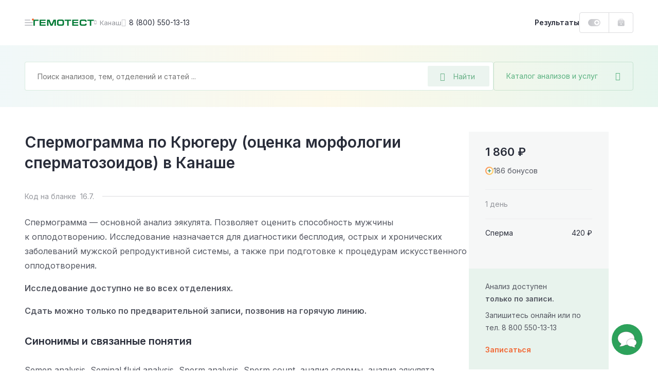

--- FILE ---
content_type: text/html; charset=UTF-8
request_url: https://gemotest.ru/kanash/catalog/mikroskopiya/sperma-i-sekret-prostaty/spermogramma/
body_size: 55151
content:
<!DOCTYPE html>
<html lang="ru" class="h-100">
<head><meta name='hmac-token-name' content='Ajax-Token'/>

    <meta charset="UTF-8">
    <meta name="viewport" content="width=device-width, initial-scale=1.0, maximum-scale=1.0, user-scalable=no" />
    <meta http-equiv="x-ua-compatible" content="ie=edge">
    <meta name="format-detection" content="telephone=no">
    <link rel="icon" type="image/png" href="/favicon/favicon-16x16.png" sizes="16x16">
    <link rel="icon" type="image/png" href="/favicon/favicon-32x32.png" sizes="32x32">
    <link rel="icon" type="image/png" href="/favicon/favicon-48x48.png" sizes="48x48">
    <link rel="apple-touch-icon" sizes="180x180" href="/favicon/apple-touch-icon-180x180.png">
    <link rel="mask-icon" href="/favicon/safari-tab-16.svg">
    <link rel="manifest" href="/favicon/site.webmanifest">

    <link rel="preconnect" href="https://fonts.googleapis.com">
    <link rel="preconnect" href="https://fonts.gstatic.com" crossorigin>
    <link href="https://fonts.googleapis.com/css2?family=Inter:wght@300;400;500;600;700;800&display=swap" rel="stylesheet" crossorigin />

    <link rel="preload" href="/local/templates/main/css/jquery.fancybox.css?1616487485" as="style">
    <link rel="preload" href="/local/templates/main/css/main.css?1762434785" as="style">

    <link rel="canonical" href="https://gemotest.ru/kanash/catalog/mikroskopiya/sperma-i-sekret-prostaty/spermogramma/" />

    <style>
        @charset "UTF-8";
* {margin: 0;padding: 0;outline: 0
}
*,
:after,
:before {box-sizing: border-box
}
a {text-decoration: none
}
a:focus,
a:hover {outline: 0
}
body,
html {height: 100%
}
.main-content {position: relative
}
.content-inner.fixed,
body.fixed {overflow: hidden
}
.content-inner {display: -ms-flexbox;display: flex;-ms-flex-direction: column;flex-direction: column;min-height: 100vh
}
.content-footer {margin-top: auto
}
.left-sidebar-overlay {display: none
}
input,
select,
textarea {color: #333;font-family: Inter,sans-serif
}
button {font-family: Inter,sans-serif;-webkit-appearance: none;-moz-appearance: none;appearance: none;-webkit-user-select: none;-moz-user-select: none;-ms-user-select: none;user-select: none;border: none;cursor: pointer
}
.panel-login__button {display: block;height: 40px;line-height: 38px;width: 107px;border: 1px solid #dbdbde;border-radius: 4px;padding: 0 16px;font-weight: 600;font-size: 13px;background: url(/local/templates/main/img/header-new/login-icon-gradient.svg),#fff;background-repeat: no-repeat;background-position: top 10px right 16px,top left;background-size: 20px 20px,cover;color: #292d3a;transition: .2s linear;cursor: pointer
}
.panel-login__button:hover {color: #f26531;text-decoration: none
}
[hidden] {display: none!important
}
.catalog-popup-button {color: #5ab280;cursor: pointer;display: -ms-flexbox;display: flex;-ms-flex-align: center;align-items: center
}
.catalog-popup-button:after {content: "\EA0D";font-family: icofont;font-size: 16px;display: block
}
@media (max-width:1023px) {.catalog-popup-button {position: absolute;height: 48px;z-index: 1092;right: 0;top: 0;width: 48px;-ms-flex-pack: center;justify-content: center;border-radius: 0 4px 4px 0;border-left: 1px solid rgba(0,121,52,.15)}.catalog-popup-button .catalog-popup-button__text {display: none}
}
@media (min-width:1024px) {.catalog-popup-button {width: 272px;white-space: nowrap;z-index: 55;height: 56px;-ms-flex-pack: justify;justify-content: space-between;border-radius: 4px;font-size: 14px;padding: 0 24px;border: 1px solid rgba(0,121,52,.15);transition: .25s linear}.catalog-popup-button:hover {border-color: #33945d;color: #33945d}.catalog-popup-button.active {border-color: #f26531;color: #f26531}.catalog-popup-button.active:after {content: "\EA16";font-size: 12px}.advantages-mobile {display: none}
}
.content-header {position: fixed;z-index: 1094;top: 0
}
.header-container {display: -ms-flexbox;display: flex;-ms-flex-pack: justify;justify-content: space-between;background: #fff
}
.header-left {display: -ms-flexbox;display: flex;height: 100%;-ms-flex-align: center;align-items: center
}
.header-avatar-mobile {width: 24px;height: 24px;border-radius: 50%;margin-right: 8px;font-size: 9px;line-height: 24px;text-align: center;color: #fff;background-color: #eb5757;background-repeat: no-repeat;background-size: cover
}
.menu-icon {position: relative;width: 48px;height: 48px;-ms-flex-negative: 0;flex-shrink: 0;cursor: pointer;display: -ms-flexbox;display: flex;-ms-flex-direction: column;flex-direction: column;-ms-flex-align: center;align-items: center;transform: translateX(-16px)
}
.menu-icon:before {content: "";position: absolute;width: 4px;height: 4px;right: 14px;top: 16px;background: #f26531;border-radius: 50%;z-index: 2
}
.menu-icon__image {display: block;position: relative;top: 23px;width: 16px;height: 2px;background: #c5c6ca;border-radius: 5px;transition: .2s linear
}
.menu-icon__image:after,
.menu-icon__image:before {content: "";position: absolute;left: 0;width: 16px;height: 2px;border-radius: 5px;background: #c5c6ca;transition: .2s linear
}
.menu-icon__image:before {top: 5px
}
.menu-icon__image:after {width: 11px;bottom: 5px
}
.menu-icon:hover .menu-icon__image,
.menu-icon:hover .menu-icon__image:after,
.menu-icon:hover .menu-icon__image:before {background: #292d3a
}
.header-logo {display: block
}
.header-logo img {display: block;width: 118px;height: 12px;-ms-flex-negative: 0;flex-shrink: 0
}
.header-city {display: -ms-flexbox;display: flex;-ms-flex-align: center;align-items: center;color: #94969c;cursor: pointer;transition: .2s linear
}
.city-name {font-size: 13px;max-width: 86px;white-space: nowrap;overflow-x: hidden;text-overflow: ellipsis
}
.header-city:hover {color: #f26531
}
.header-phone {font-size: 14px;color: #292d3a;display: -ms-flexbox;display: flex;-ms-flex-align: center;align-items: center;white-space: nowrap;transition: .2s linear
}
.bvi-open:hover,
.header-phone:hover,
.header-phone:hover:before {color: #f26531;text-decoration: none
}
.header-phone:before {content: "\EA4A";font-family: icofont;font-size: 15px;margin-right: 6px;color: #c5c6ca;transition: .2s linear
}
.bvi-open {cursor: pointer;font-size: 24px;color: #c5c6ca;transition: .2s linear
}
.bvi-open.icn--glasses:before {display: block
}
.header-right {display: -ms-flexbox;display: flex;height: 100%;-ms-flex-align: center;align-items: center
}
.results-link {font-weight: 600;font-size: 14px;line-height: 12px;color: #292d3a;cursor: pointer;transition: .2s linear
}
.order-block {display: -ms-flexbox;display: flex;height: 100%
}
.bonuses-count {font-weight: 600;font-size: 13px;color: #292d3a;display: -ms-flexbox;display: flex;-ms-flex-align: center;align-items: center;white-space: nowrap;-moz-column-gap: 6px;column-gap: 6px;padding: 0 16px;cursor: pointer;transition: .2s linear;text-decoration: none
}
.bonuses-count:before {content: "";display: block;width: 24px;height: 14px;background: url(/local/templates/main/img/icons/plus-on.svg) no-repeat;background-size: cover;transition: .2s linear
}
.bonuses-count.not--logged:before {background: url(/local/templates/main/img/icons/plus-off.svg) no-repeat;background-size: cover
}
.basket {display: -ms-flexbox;display: flex;-ms-flex-align: center;align-items: center
}
.basket:hover {text-decoration: none
}
.basket__amount {font-weight: 600;font-size: 13px;color: #007934;display: -ms-flexbox;display: flex;-ms-flex-align: center;align-items: center;white-space: nowrap;-moz-column-gap: 6px;column-gap: 6px;cursor: pointer;transition: .2s linear
}
.results-link:hover {color: #f26531;text-decoration: none
}
.basket__amount:before {content: "";display: block;-ms-flex-negative: 0;flex-shrink: 0;width: 14px;height: 15px;margin-top: -1px;background: url(/local/templates/main/img/header-new/basket-green.svg) no-repeat;background-size: cover;transition: .2s linear
}
.basket__amount.not--logged:before {background: url(/local/templates/main/img/header-new/basket-grey.svg) no-repeat;background-size: cover
}
.basket__quantity {width: 14px;height: 14px;-ms-flex-negative: 0;flex-shrink: 0;line-height: 14px;text-align: center;color: #fff;font-size: 9px;background: #ee7a7a;border-radius: 50%;margin-left: 8px
}
.header-avatar {width: 36px;height: 36px;-ms-flex-negative: 0;flex-shrink: 0;position: relative;background: url(/local/templates/main/img/header-new/avatar-mobile.png) no-repeat 50% 50%;background-size: cover;box-shadow: 0 0 0 2px #dbdbde;border: 2px solid #fff;border-radius: 50%;cursor: pointer;margin-left: 2px;transition: .2s linear
}
.header-avatar:hover {box-shadow: 0 0 0 2px #f26531
}
.header-avatar:before {content: "";position: absolute;right: -1px;top: -2px;width: 8px;height: 8px;background: #f26531;border-radius: 50%;border: 2px solid #fff
}
.city-geo {position: absolute;top: 100%;left: 0;transform: translateY(20px);border-radius: 4px;background: #f0f0f1;padding: 24px;z-index: 1024;font-size: 12px
}
.city-geo:before {content: "";position: absolute;z-index: 1;width: 0;height: 0;border-left: 8px solid transparent;border-right: 8px solid transparent;border-bottom: 8px solid #f0f0f1;top: -8px
}
.city-geo__title {display: block;line-height: 16px;text-align: center;margin-bottom: 18px
}
.city-geo__button {display: block;width: 100%;text-align: center;white-space: nowrap;height: 40px;padding: 0 24px;border-radius: 4px
}
.city-geo__button.button--yes {color: #fff;background: linear-gradient(90deg,#007934 1%,#66af85 0);background-position: 0 0;animation: background 10s forwards;margin-bottom: 16px
}
@keyframes background {from {background-size: 100%}to {background-size: 10000%}
}
.city-geo__button.button--no {border: 1px solid #dbdbde;color: #94969c
}
@media (max-width:359px) {.results-link {display: none}
}
@media (min-width:360px) and (max-width:1023px) {.results-link__text {display: none}.results-link:before {content: "";display: block;width: 15px;height: 16px;background: url(/local/templates/main/img/icons/results-icon.svg) no-repeat;background-size: cover}
}
@media (max-width:1023px) {.header-container {height: 56px}.content-container,.header-container {padding-left: 32px;padding-right: 32px}.header-avatar,.header-city.mobile--hidden,.header-logo.mobile--hidden,.header-phone,.header-right .panel-login__button {display: none}.bvi-open {display: none!important}.header-city {line-height: 24px}.header-city:after {content: "\EA06";font-family: icofont;font-size: 8px;margin-left: 6px;transition: .2s linear}.content-inner {padding-top: 56px}.header-logo img {width: 97px;height: 10px}
}
@media (min-width:1024px) {body.fixed {padding-right: 15px}.content-inner {position: relative;padding-top: 88px}.header-container {height: 88px}.content-container,.header-container {padding-left: 48px;padding-right: 48px}.header-left {-moz-column-gap: 24px;column-gap: 24px}.header-right {-moz-column-gap: 16px;column-gap: 16px}.order-block {height: 40px;border: 1px solid #dbdbde;border-radius: 4px}.basket {border-left: 1px solid #dbdbde;padding: 0 16px}.header-city:before {content: "\EA06";font-family: icofont;font-size: 8px;margin-right: 6px;transition: .2s linear}.header-avatar-mobile {display: none}
}
@media (max-width:1365px) {.content-header {left: 0;right: 0}
}
@media (min-width:1024px) and (max-width:1365px) {.header-logo {margin-left: -31px}
}
@media (min-width:1366px) {.menu-icon.js-panel-open {display: none}.content-inner {padding-left: 342px;background: #fff}
}
@media (min-width:1366px) and (max-width:1600px) {.content-header {left: 342px;right: 0}
}
@media (min-width:1601px) {.content-inner {max-width: 1600px}.content-header {left: 342px;right: calc(100% - 1600px)}
}
@media (max-width:1023px) {.search-form.search-form--active {position: fixed;top: 0;right: 0;bottom: 0;left: 0;z-index: 10000;-ms-flex-direction: column;flex-direction: column;background: #fff;border-radius: 0;padding: 0}
}
.search-form.search-form--active .search-field-wrapper {z-index: 1103
}
@media (max-width:1023px) {.search-form.search-form--active .search-field-wrapper {padding: 18px 48px 24px 45px;background: #fff}
}
.search-form.search-form--active .search-field-wrapper:after {display: none
}
@media (max-width:1023px) {.search-form.search-form--active .catalog-popup-button {display: none}
}
@media (max-width:1023px) {.search-form.search-form--active .search-input--active {border: none;height: 24px;padding: 0}
}
@media (max-width:1023px) {.search-form.search-form--active .search__back {display: block}
}
.search-form.search-form--active .search__back:before {display: block
}
@media (max-width:1023px) {.search-form.search-form--active .search__close {display: block}
}
.search-form.search-form--active .search__close:before {display: block
}
.search__back {position: absolute;display: none;left: 16px;top: 25px
}
.search__close {position: absolute;display: none;font-size: 13px;right: 20px;top: 25px;color: #dbdbde
}
.search-input::-moz-selection {background: #33945d;color: #fff
}
.search-input::selection {background: #33945d;color: #fff
}
.search-input::-moz-selection {background: #33945d;color: #fff
}
.search-input::-webkit-selection {background: #33945d;color: #fff
}
.search-input--active {border-color: #66af85
}
.search__overlay {display: block;position: fixed;z-index: 1101;top: 0;right: 0;left: 0;bottom: 0;background: rgba(41,45,58,.6)
}
@media (max-width:1023px) {.search__overlay {display: none}
}
.search-modal {display: none;position: absolute;left: -24px;top: -24px;background: #fff;z-index: 1102;width: 100%;padding: 96px 24px 0 24px;border-radius: 4px;overflow: hidden;height: calc(100% - 68px)
}
@media (min-width:1024px) {.search-modal {width: calc(100% - 240px);height: 600px}
}
@media (min-width:1024px) {.search-modal__cart {width: calc(100% + 48px)}
}
@media (max-width:1023px) {.search-modal {max-height: inherit;position: static;padding: 0 16px 0 16px;margin: 0;border-radius: 0;box-shadow: none;overflow-y: auto}
}
.search-modal--visible {display: block
}
.search__all-results {border: none;background: #f6f7f7;padding: 23px 24px 25px 24px;display: -ms-flexbox;display: flex;-ms-flex-align: center;align-items: center;-ms-flex-line-pack: center;align-content: center;color: #f26531;font-weight: 600;font-size: 14px;line-height: 24px;position: absolute;width: 100%;bottom: 0;left: 0
}
@media (max-width:1023px) {.search__all-results {display: none}
}
.search__all-results .icn {color: inherit;transition: .2s linear;margin-left: 6px;font-size: 9px;line-height: 10px;transform: translateY(2px)
}
.search__all-results:hover {color: #f26531;text-decoration: none
}
.search__all-results:hover .icn {transform: translate(5px,2px)
}
.search-form {position: relative;display: -ms-flexbox;display: flex;-moz-column-gap: 16px;column-gap: 16px;-ms-flex-direction: row;flex-direction: row
}
.search-form_main {width: -moz-max-content;width: max-content
}
.search-panel {background: #fff linear-gradient(90deg,rgba(135,198,203,.12) 0,rgba(233,201,77,.12) 50%,rgba(53,178,117,.12) 100%)
}
.search-panel_main {display: block
}
.search-panel_cart {width: 100%;padding-left: 32px;padding-right: 32px;position: relative
}
.search-panel_menu-next {margin-bottom: 0!important
}
.search-field-wrapper {position: relative;z-index: 1091;width: 100%
}
.search-input {width: 100%;height: 56px;font-size: 14px;line-height: 12px;background: #fff;border: 1px solid rgba(0,121,52,.15);border-radius: 4px;padding: 0 136px 0 24px
}
.search-input:active,
.search-input:focus {border-color: #33945d
}
.search-desktop-button {position: absolute;right: 8px;top: 8px;width: 120px;height: 40px;display: -ms-flexbox;display: flex;-ms-flex-align: center;align-items: center;padding: 0 24px;background: rgba(0,121,52,.08);border-radius: 2px;font-size: 14px;color: #66af85;border: none
}
.search-desktop-button:hover {color: #33945d;outline: 1px solid #66af85;outline-offset: -1px
}
.search-desktop-button:hover:before {color: #33945d
}
.search-desktop-button:before {content: "\EA42";font-family: icofont;font-size: 16px;color: #66af85;margin-right: 16px
}
.autocomplete-wrapper {position: absolute;left: -24px;top: -24px;background: #fff;z-index: 1090;width: calc(100% + 48px);padding: 80px 0 24px;border-radius: 4px;box-shadow: 0 0 16px rgba(0,0,0,.2)
}
.search-form_inner .autocomplete-wrapper {width: 899px
}
.autocomplete-wrapper__link {display: inline-block;margin-top: 16px;font-weight: 700;color: #f26531;margin-left: 24px
}
.autocomplete-wrapper__link:hover {color: #f26531
}
.autocomplete-outer {max-height: 405px;overflow-y: auto;scrollbar-width: thin;scrollbar-color: #c5c6ca transparent
}
.autocomplete-outer::-webkit-scrollbar {width: 8px
}
.autocomplete-outer::-webkit-scrollbar-thumb {background: #c5c6ca;border-radius: 4px
}
.autocomplete-item {padding: 24px 16px 24px 24px;margin: 0 8px 0 0;-o-border-image: url(/local/templates/main/img/header-new/dashed-border.svg) 0 0 1 0 repeat;border-image: url(/local/templates/main/img/header-new/dashed-border.svg) 0 0 1 0 repeat;border-bottom: 1px dashed
}
.autocomplete-item__analysis {-ms-flex-positive: 0;flex-grow: 0;width: calc(100% - 136px)
}
.autocomplete-item__analysis_cito {width: calc(100% - 288px)
}
.autocomplete-item__basket {display: -ms-flexbox;display: flex;-ms-flex-align: center;align-items: center;height: 48px;background: linear-gradient(180deg,rgba(41,45,58,.05) 0,rgba(41,45,58,.03) 100%);font-weight: 600;font-size: 13px;border-radius: 4px;cursor: pointer;color: #545761!important
}
.autocomplete-item__basket:hover {text-decoration: none;color: #545761!important
}
.autocomplete-item__title {display: block;font-weight: 600;line-height: 24px;margin-bottom: 8px;color: #007934!important;white-space: nowrap;text-overflow: ellipsis;overflow: hidden
}
.analysis-price__text_cito,
.autocomplete-item__title:hover {color: #007934
}
.autocomplete-item__basket_added {background: #f26531
}
.autocomplete-item__basket_added .analysis-price__text {color: #fff!important
}
.autocomplete-item__basket_added .analysis-price__icon {fill: #fff
}
.autocomplete-item__basket_disabled {background: #dbdbde;opacity: .4
}
.autocomplete-item__basket_disabled .analysis-price__text {color: #545761!important
}
.autocomplete-item__basket_disabled .analysis-price__icon {fill: #545761
}
.analysis-info {font-size: 12px;line-height: 16px;display: -ms-flexbox;display: flex;margin-bottom: 16px
}
.analysis-info__item:first-child {color: #c5c6ca
}
.analysis-info__item:nth-child(2) {display: -ms-flexbox;display: flex;-ms-flex-align: center;align-items: center
}
.analysis-info__item:nth-child(2):after,
.analysis-info__item:nth-child(2):before {content: "";display: block;width: 4px;height: 4px;border-radius: 50%;background: #f0f0f1;margin: 0 12px
}
.analysis-price {display: -ms-flexbox;display: flex;-ms-flex-align: center;align-items: center;-ms-flex-pack: start;justify-content: flex-start;padding: 0 16px;-moz-column-gap: 16px;column-gap: 16px
}
.analysis-price__icon {display: block;width: 15px;height: 14px;fill: #545761;transition: .2s linear
}
.analysis-price__icon_cito {fill: #007934
}
.analysis-price__text {transition: .2s linear
}
@media (max-width:1023px) {.search-desktop-button {display: none}.search-panel {padding: 15px 32px 32px;padding-bottom: 32px;margin-bottom: 32px}.search-panel_cart {padding: 24px 32px}.search-form {width: 100%}.autocomplete-wrapper {top: -12px;left: -12px;padding: 60px 0 24px;width: calc(100% + 24px)}.search-form_inner .autocomplete-wrapper {width: calc(100% + 24px)}.search-history-item {padding: 24px 12px 0}.autocomplete-item__analysis {width: 100%}.search-form_main {margin: 0;width: 100%}.search-panel__top {display: -ms-flexbox;display: flex;-ms-flex-align: center;align-items: center;-ms-flex-pack: justify;justify-content: space-between;margin-bottom: 17px}.search-input {width: 100%;height: 48px;background: #fff;border: 1px solid rgba(0,121,52,.15);border-radius: 4px;padding: 0 102px 0 16px}.search-panel_cart .search-input {padding: 0 48px 0 16px}.search-mobile-button {height: 48px;width: 48px;position: absolute;top: 0;right: 48px;display: -ms-flexbox;display: flex;-ms-flex-align: center;align-items: center;-ms-flex-pack: center;justify-content: center;background: 0 0;padding: 0}.search-mobile-button:before {content: "\EA42";font-family: icofont;font-size: 15px;color: #66af85}.search-panel_cart .search-mobile-button {right: 16px}.analysis-price {height: 100%;width: 124px;-ms-flex-negative: 0;flex-shrink: 0;border-right: 1px solid #fff}.analysis-action {width: 100%;text-align: center}
}
@media (min-width:1024px) {.search-panel {padding: 32px 48px;margin-bottom: 48px}.search-panel_main {padding-bottom: 100px;margin-bottom: 0}.search-form_main .catalog-popup-button,.search-mobile-button,.search-panel__top {display: none}.search-form_inner .autocomplete-wrapper {width: calc(100% - 240px)}.search-field-wrapper {width: calc(100% - 272px)}.search-field-wrapper_main {width: 752px}.search-field-wrapper_cart {width: 100%}.autocomplete-item {display: -ms-flexbox;display: flex;-ms-flex-align: center;align-items: center;-ms-flex-pack: justify;justify-content: space-between;-moz-column-gap: 8px;column-gap: 8px}.analysis-action {display: none}.autocomplete-item__basket {width: 128px;-ms-flex-negative: 0;flex-shrink: 0}.autocomplete-item__basket .analysis-price {width: 100%}.analysis-info {margin: 0}.autocomplete-item__basket:hover .analysis-price__text {color: #f26531!important}.autocomplete-item__basket:hover .analysis-price__icon {fill: #f26531}.autocomplete-item__basket_added:hover .analysis-price__text {color: #fff!important}.autocomplete-item__basket_added:hover .analysis-price__icon {fill: #fff}.autocomplete-item__basket_disabled:hover .analysis-price__text {color: #545761!important}.autocomplete-item__basket_disabled:hover .analysis-price__icon {fill: #545761}.search-panel_cart {padding-left: 32px;padding-right: 32px}.search-form_main {margin: 0 auto}.with--autocomplete {position: relative;z-index: 100;background: #fff;box-shadow: 0 0 0 24px #fff,0 0 60px rgba(41,45,58,.6)}
}
.search-mobile-overlay {position: fixed;width: 100vw;height: 100vh;z-index: 1500;background: #fff;top: 0;left: 0
}
.search-mobile-form {padding: 16px 32px;border-bottom: 1px solid rgba(0,121,52,.15);display: -ms-flexbox;display: flex;-ms-flex-direction: row;flex-direction: row;-ms-flex-align: center;align-items: center;-moz-column-gap: 16px;column-gap: 16px
}
.search-mobile-form__back {margin-top: 2px;display: -ms-inline-flexbox;display: inline-flex;-ms-flex-align: center;align-items: center;-ms-flex-pack: center;justify-content: center;padding: 4px
}
.search-mobile-form__input {font-size: 14px;line-height: 12px;color: #292d3a;border: none;width: calc(100% - 160px);padding: 0
}
.search-mobile-form__reset {display: -ms-inline-flexbox;display: inline-flex;-ms-flex-align: center;align-items: center;-ms-flex-pack: center;justify-content: center;padding: 4px
}
.search-mobile-form__submit {font-size: 13px;line-height: 12px;color: #66af85;width: 72px;height: 32px;background: rgba(0,121,52,.08);border-radius: 2px;display: -ms-inline-flexbox;display: inline-flex;-ms-flex-align: center;align-items: center;-ms-flex-pack: center;justify-content: center;border: none
}
.search-mobile-result {height: calc(100vh - 65px);overflow-y: auto;padding: 0 32px
}
.search-mobile-analysis {display: -ms-flexbox;display: flex;-ms-flex-align: start;align-items: flex-start;-ms-flex-direction: row;flex-direction: row;padding: 18px 0;-moz-column-gap: 16px;column-gap: 16px;-o-border-image: url(/local/templates/main/img/header-new/dashed-border.svg) 0 0 1 0 repeat;border-image: url(/local/templates/main/img/header-new/dashed-border.svg) 0 0 1 0 repeat;border-bottom: 1px dashed
}
.search-mobile-analysis__img {border-radius: 2px;margin-top: 4px
}
.search-mobile-analysis__info {display: -ms-flexbox;display: flex;-ms-flex-direction: column;flex-direction: column;max-width: 100%
}
.search-mobile-analysis__img + .search-mobile-analysis__info {max-width: calc(100% - 48px)
}
.search-mobile-analysis__name {font-size: 14px;line-height: normal;color: #007934;text-decoration: none;white-space: nowrap;overflow: hidden;text-overflow: ellipsis;margin-bottom: 8px
}
.search-mobile-analysis__name:hover {text-decoration: none;color: #007934
}
.search-mobile-analysis__params {display: -ms-flexbox;display: flex;-ms-flex-direction: row;flex-direction: row;font-size: 11px;line-height: normal
}
.search-mobile-analysis__price {color: #292d3a
}
.search-mobile-analysis__discount {color: #ee7a7a
}
.search-mobile-analysis__param {color: #94969c;position: relative;padding-left: 17px
}
.search-mobile-analysis__param:before {content: "";background: #f0f0f1;position: absolute;width: 3px;height: 3px;top: 6px;left: 7px;border-radius: 50%
}
.search-mobile-history {display: -ms-flexbox;display: flex;width: 100%;-ms-flex-align: center;align-items: center;text-decoration: none;color: #292d3a!important;font-size: 14px;padding: 6px 0
}
.search-mobile-history:hover {text-decoration: none
}
.search-mobile-history:first-child {margin-top: 8px
}
.search-mobile-history__clock {cursor: pointer;font-size: 20px;color: #dbdbde;margin-top: 2px;margin-right: 14px
}
.search-mobile-history__close {cursor: pointer;margin-left: auto;font-size: 32px;padding: 10px;margin-top: 2px
}
.underlay {overflow: hidden!important
}
.left-sidebar {width: 342px;position: fixed;z-index: 2;top: 0;left: 0;bottom: 0;display: -ms-flexbox;display: flex;-ms-flex-direction: column;flex-direction: column;padding: 0 48px;background: #2da25b url(/local/templates/main/img/pattern-green.jpg) repeat 0 0
}
.left-sidebar__header {height: 89px;line-height: 89px;display: -ms-flexbox;display: flex;-ms-flex-pack: justify;justify-content: space-between;border-bottom: 1px solid rgba(255,255,255,.15)
}
.menu-toggle {position: relative;color: rgba(255,255,255,.7);text-transform: uppercase;font-weight: 600;font-size: 12px;cursor: pointer
}
.menu-toggle.active,
.sidebar-menu__link.active {color: #ffe084
}
.menu-toggle.active:after {content: "";position: absolute;bottom: -1px;left: 0;right: 0;height: 1px;background: #ffe084
}
.left-sidebar__inner {-ms-flex: 1;flex: 1
}
.left-sidebar__main {padding: 29px 0
}
.sidebar-menu,
.sidebar-menu__submenu {display: none
}
.sidebar-menu.active {display: block
}
.sidebar-menu__submenu.open {display: block
}
.sidebar-menu__main.hidden {display: none
}
.sidebar-menu__link {display: -ms-flexbox;display: flex;-ms-flex-align: center;align-items: center;-ms-flex-pack: justify;justify-content: space-between;font-weight: 600;font-size: 16px;line-height: 24px;color: #fff;margin-bottom: 15px;transition: .2s linear;cursor: pointer
}
.sidebar-menu__link:hover {color: #ffe084;text-decoration: none
}
.sidebar-menu__link.with--submenu:after {content: "\EA01";font-family: icofont;font-weight: 400;font-size: 10px
}
.sidebar-menu__title {color: #ffe084;font-weight: 600;margin-bottom: 22px;display: -ms-flexbox;display: flex;-ms-flex-align: center;align-items: center;cursor: pointer
}
.sidebar-menu__title:before {content: "\EA03";font-family: icofont;font-size: 10px;font-weight: 400;margin-right: 8px
}
.left-sidebar__footer {padding-bottom: 25px
}
.left-sidebar__announcement {display: block;height: 184px;border-radius: 4px;padding: 16px 24px;margin-bottom: 32px;color: #292d3a;font-weight: 600;line-height: 24px;background: url(/local/templates/main/img/header-new/banner-doctor.png),url(/local/templates/main/img/header-new/banner-part-right.svg),url(/local/templates/main/img/header-new/banner-part-bottom.svg),linear-gradient(270deg,#e9f7fc 0,#e1ffe4 100%),#f2f5ff;background-position: top right,top 10px right,left 20px bottom -10px,top left;background-repeat: no-repeat;background-size: contain,contain,63px 60px,cover
}
.left-sidebar__announcement:hover {color: #292d3a
}
.left-sidebar__footer_row {display: -ms-flexbox;display: flex;-ms-flex-pack: justify;justify-content: space-between;-ms-flex-align: center;align-items: center;font-size: 12px;line-height: 20px;color: rgba(255,255,255,.5)
}
.left-sidebar__footer_row:first-of-type {margin-bottom: 12px;border-top: 1px solid rgba(255,255,255,.15);padding-top: 25px
}
.left-sidebar__footer_phone {font-weight: 600;color: rgba(255,255,255,.5)
}
.left-sidebar__footer_phone:hover {color: rgba(255,255,255,.5);text-decoration: none
}
@media (max-height:895px) {.left-sidebar .goto {display: none!important}
}
@media (max-width:1365px) {.left-sidebar {display: none}
}
@media (max-width:1900px) {.left-sidebar__announcement {display: none}
}
.offer {border-radius: 4px;position: relative;background-repeat: no-repeat;background-size: cover
}
@media (min-width:641px) {.offer:hover .offer__text:after {opacity: 1}.offer:hover .offer__close {opacity: 1;visibility: visible}
}
.offer__close {height: 18px;border-radius: 3px;background: rgba(41,45,58,.2);display: -ms-inline-flexbox;display: inline-flex;-ms-flex-pack: center;justify-content: center;-ms-flex-align: center;align-items: center;font-size: 10px;line-height: 18px;position: absolute;top: 16px;right: 16px;z-index: 10;color: #fff;opacity: 0;visibility: hidden;transition: .3s ease;padding: 0 8px;cursor: pointer
}
@media (max-width:640px) {.offer__close {top: auto;bottom: 2px;right: 2px;opacity: 1;visibility: visible}
}
.offer__close:hover {background: rgba(41,45,58,.4)
}
.offer__title {color: #292d3a;font-weight: 600
}
.offer__text,
.section a.offer__text {color: inherit;display: block
}
@media (min-width:641px) {.offer__text:after {content: "";position: absolute;top: 8px;left: 8px;right: 8px;bottom: 8px;border-width: 1px;border-style: solid;border-color: rgba(255,255,255,.5);border-radius: 4px;opacity: 0;transition: .2s linear}
}
a.offer__text {color: inherit!important;display: block
}
a.offer__text:hover {text-decoration: none;color: inherit
}
.offer__icon:before {transition: .2s linear
}
.offer:hover .offer__icon:before {transform: translateX(5px)
}
a.offer__text:before {content: "";position: absolute;top: 0;right: 0;bottom: 0;left: 0;z-index: 1
}
.offer__note {font-size: 11px;line-height: 16px;color: inherit;opacity: .3;margin-top: 13px
}
.offer--offer-home + .scrolltop-wrapper .scroll-top {border-top: none
}
@media (max-width:640px) {.offer {padding: 23px 32px 176px;background-position: 50% 100%;background-size: auto;text-align: center}
}
@media (min-width:641px) {.offer {background-position: 100% 0}.offer br {display: none}
}
@media (min-width:641px) and (max-width:1023px) {.offer {padding: 23px 32px 32px}
}
@media (max-width:1023px) {.offer--home-desktop,.offer-stripe {display: none}.offer {margin: 32px 0}.offer--home-mobile {margin: 5px 32px 32px}.offer--offer-home {margin: 0 32px}.offer__note {margin-top: 21px}.offer__title {font-size: 20px;line-height: 28px;margin-bottom: 16px}.offer__text {font-size: 14px;line-height: 24px}.offer__icon {font-size: 10px;line-height: 14px}
}
@media (min-width:1024px) {.offer--home-mobile {display: none}.offer {padding: 31px 48px 36px;margin: 40px auto}.offer--offer-home {text-align: center;margin: 0 48px 41px}.offer--home-desktop {width: calc(100% - 96px);margin: 0 auto 48px;text-align: center}.offer__title {font-size: 24px;line-height: 32px;margin-bottom: 6px}.offer--home-desktop .offer__title,.offer--offer-home .offer__title {font-size: 36px;line-height: 37px;margin-bottom: 16px}.offer__text {font-size: 14px;line-height: 21px}.offer--home-desktop .offer__text {font-size: 16px;line-height: 24px}.offer__icon {font-size: 10px;line-height: 14px}.offer--home-desktop .offer__icon {font-size: 12px;line-height: 18px}.offer-stripe {display: block;width: calc(100% - 96px);margin: 0 auto 48px;border-radius: 4px;padding: 20px 24px 23px;font-size: 14px;line-height: 21px;position: relative}.offer-stripe:hover .offer__close {opacity: 1;visibility: visible}.offer-stripe__text:after {content: "";position: absolute;top: 8px;left: 8px;right: 8px;bottom: 8px;border-width: 1px;border-style: solid;border-color: rgba(41,45,58,.1);border-radius: 4px;opacity: 0;transition: .2s linear}.offer-stripe:hover .offer-stripe__text:after {opacity: 1}.offer-stripe--color-white .offer-stripe__text,.offer-stripe--color-white:hover .offer-stripe__text {color: #fff}.offer-stripe--cashback {background: url(..//local/templates/main/img/home-b/home-small.png) no-repeat;background-size: cover;background-position: top right}
}
.offer--image {height: 168px;background-position: top center;background-size: cover
}
@media (max-width:640px) {.offer--image {background-size: cover;max-height: 460px}
}
.offer-item {padding: 23px 32px 24px;border-radius: 4px;transition: .2s linear
}
.offer-item:hover {outline: 0;text-decoration: none
}
.offer-title {font-weight: 600;font-size: 16px;line-height: 22px;color: #fff;margin-bottom: 21px
}
.offer-button {display: table;height: 32px;line-height: 32px;padding: 0 16px;border-radius: 16px;background: #fff;font-weight: 600;font-size: 13px;color: #292d3a
}
.offer-item:hover .offer-button {color: #f26531
}
.offer-text-mobile {display: -ms-flexbox;display: flex;-ms-flex-align: center;align-items: center;font-weight: 600;font-size: 14px;line-height: 24px;color: #fff
}
@media (max-width:1023px) {.offer-button,.offer-title {display: none}.offers {padding: 0 32px;margin-bottom: 33px;display: -ms-flexbox;display: flex;-ms-flex-direction: column;flex-direction: column;row-gap: 12px}.offer-item {padding: 15px 14px 15px 18px}.offer--screenings {background: url(/local/templates/main/img/home/b-screenings.png?v1) top 8px right 8px no-repeat,linear-gradient(91.72deg,#7ec6ea 1.46%,#c9ecfd 93.49%);background-size: 40px 36px,auto}.offer-item_screenings--kz {background: url(/local/templates/main/img/offer/item_screenings_mobile--kz.png) bottom right no-repeat,linear-gradient(115.3deg,#7ec6ea 0,#c9ecfd 94.79%)}.offer-item_screenings--kg {background: url(/local/templates/main/img/offer/item_screenings_mobile--kg.png) bottom right no-repeat,linear-gradient(115.3deg,#7ec6ea 0,#c9ecfd 94.79%)}.offer-item_screenings--tj {background: url(/local/templates/main/img/offer/item_screenings_mobile--tj.png) bottom right no-repeat,linear-gradient(115.3deg,#7ec6ea 0,#c9ecfd 94.79%)}.offer--vitamin {background: url(/local/templates/main/img/home/vitaminD.png) top 6px right 8px no-repeat,linear-gradient(90deg,#f2c03f 0,#ffe57e 100%);background-size: 42px 38px,auto}.offer--catalog {background: url(/local/templates/main/img/home/catalog-analysis.png) top 8px right 8px no-repeat,linear-gradient(92.19deg,#5bc589 1.84%,#98f098 98.16%);background-size: 38px 36px,auto}.offer--address {background: url(/local/templates/main/img/home/offices-address.png) top 8px right 8px no-repeat,linear-gradient(92.19deg,#74c8cf 1.84%,#97f1f6 98.16%);background-size: 38px 37px,auto}
}
@media (min-width:1024px) {.offers {display: grid;grid-template-columns: repeat(4,1fr);-moz-column-gap: 16px;column-gap: 16px;padding: 0 48px;margin-top: -68px;margin-bottom: 18px}.offers + .advantages-mobile + .main-categories--home,.offers + .offer--home-desktop {margin-top: 32px}.offer-text-mobile {display: none}.offer--screenings {background: url(/local/templates/main/img/home/b-screenings.png?v1) bottom 24px right -8px no-repeat,linear-gradient(91.72deg,#7ec6ea 1.46%,#c9ecfd 93.49%);background-size: 87px 80px,auto}.offer-item_screenings--kz {background: url(/local/templates/main/img/offer/screenings-item--kz.png) bottom right no-repeat,linear-gradient(115.3deg,#7ec6ea 0,#c9ecfd 94.79%)}.offer-item_screenings--kg {background: url(/local/templates/main/img/offer/screenings-item--kg.png) bottom right no-repeat,linear-gradient(115.3deg,#7ec6ea 0,#c9ecfd 94.79%)}.offer-item_screenings--tj {background: url(/local/templates/main/img/offer/screenings-item--tj.png) bottom right no-repeat,linear-gradient(115.3deg,#7ec6ea 0,#c9ecfd 94.79%)}.offer--screenings:hover {background-size: 95px 88px,auto}.offer--vitamin {background: url(/local/templates/main/img/home/vitaminD.png) bottom 24px right -8px no-repeat,linear-gradient(90deg,#f2c03f 0,#ffe57e 100%);background-size: 91px 84px,auto}.offer--vitamin:hover {background-size: 99px 92px,auto}.offer--catalog {background: url(/local/templates/main/img/home/catalog-analysis.png) bottom 24px right -8px no-repeat,linear-gradient(92.19deg,#5bc589 1.84%,#98f098 98.16%);background-size: 86px 80px,auto}.offer--catalog:hover {background-size: 94px 88px,auto}.offer--address {background: url(/local/templates/main/img/home/offices-address.png) bottom 24px right -8px no-repeat,linear-gradient(92.19deg,#74c8cf 1.84%,#97f1f6 98.16%);background-size: 86px 82px,auto}.offer--address:hover {background-size: 94px 90px,auto}.offer-title {padding-left: 4px}
}
@media (min-width:1366px) {.offers {left: 342px}
}
@media (max-width:1023px) {.advantages-mobile {padding-left: 32px;padding-right: 32px;margin-bottom: 32px}.advantages-mobile__item {display: block;position: relative;padding-left: 40px;height: 56px;line-height: 56px;border-top: 1px solid;-o-border-image: url(/local/templates/main/img/header-new/dashed-border.svg) 1 0 0 0 repeat;border-image: url(/local/templates/main/img/header-new/dashed-border.svg) 1 0 0 0 repeat;font-size: 14px;color: #292d3a;transition: .2s linear}.advantages-mobile__item:hover {color: #292d3a;text-decoration: none}.advantages-mobile__item:before {content: "";position: absolute;left: 0;top: 50%;transform: translateY(-50%)}.complex-advantage:before {width: 24.5px;height: 20px;background: url(/local/templates/main/img/stories/complex-icon.svg) no-repeat;background-size: cover}.results-advantage:before {width: 20px;height: 22px;background: url(/local/templates/main/img/stories/analisys-results-icon.svg) no-repeat;background-size: cover}.complex-advantage:before {width: 24.5px;height: 20px;background: url(/local/templates/main/img/stories/complex-icon.svg) no-repeat;background-size: cover}.results-advantage:before {width: 20px;height: 22px;background: url(/local/templates/main/img/stories/analisys-results-icon.svg) no-repeat;background-size: cover}.house-advantage:before {width: 25px;height: 20px;background: url(/local/templates/main/img/stories/m-1.svg) no-repeat;background-size: cover}.discounts-advantage:before {width: 24px;height: 24px;background: url(/local/templates/main/img/stories/m-2.svg) no-repeat;background-size: cover}.tax-advantage:before {width: 25px;height: 24px;background: url(/local/templates/main/img/stories/m-3.svg) no-repeat;background-size: cover}.telemed-advantage:before {width: 26px;height: 20px;background: url(/local/templates/main/img/stories/m-4.svg) no-repeat;background-size: cover}.bonus-advantage:before {width: 24px;height: 24px;background: url(/local/templates/main/img/stories/m-5.svg) no-repeat;background-size: cover}.work-advantage:before {width: 27px;height: 24px;background: url(/local/templates/main/img/stories/m-6.svg) no-repeat;background-size: cover}.oms-advantage::before {width: 23px;height: 22px;background: url(/local/templates/main/img/catalog-popup/oms.svg) no-repeat;background-size: cover}.mis-advantage::before {width: 22px;height: 22px;background: url(/local/templates/main/img/catalog-popup/vrachi.svg) no-repeat;background-size: cover}.checkup-advantage::before {width: 22px;height: 24px;background: url(/local/templates/main/img/catalog-popup/chekapi.svg) no-repeat;background-size: cover}.nipt-advantage::before {width: 24px;height: 24px;background: url(/local/templates/main/img/catalog-popup/niipt.svg) no-repeat;background-size: cover}.allergy-advantage::before {width: 24px;height: 24px;background: url(/local/templates/main/img/catalog-popup/allergija.svg) no-repeat;background-size: cover}.women-advantage::before {width: 18px;height: 24px;background: url(/local/templates/main/img/catalog-popup/zhenshini.svg) no-repeat;background-size: cover}.children-advantage::before {width: 22px;height: 24px;background: url(/local/templates/main/img/catalog-popup/deti.svg) no-repeat;background-size: cover}.men-advantage::before {width: 23px;height: 24px;background: url(/local/templates/main/img/catalog-popup/muzhchini.svg) no-repeat;background-size: cover}.diabetes-advantage::before {width: 26px;height: 20px;background: url(/local/templates/main/img/catalog-popup/diabet.svg) no-repeat;background-size: cover}.ippp-advantage::before {width: 24px;height: 24px;background: url(/local/templates/main/img/catalog-popup/ippp.svg) no-repeat;background-size: cover}.ippp-advantage,.mis-advantage,.work-advantage {border-bottom: 1px solid;-o-border-image: url(/local/templates/main/img/header-new/dashed-border.svg) 1 0 1 0 repeat;border-image: url(/local/templates/main/img/header-new/dashed-border.svg) 1 0 1 0 repeat}
}
.offers-list {margin: 0 auto 22px
}
.offers-list__row {display: grid;grid-template-columns: repeat(9,84px);grid-auto-rows: 104px
}
.offers-list__item {display: block;padding: 24px 0 18px;text-align: center;background: #fff;color: #292d3a
}
.offers-list__item:hover {color: #292d3a;text-decoration: none
}
.offers-list__item_image {display: block;height: 32px;width: auto;margin: 0 auto 10px;transition: .2s linear
}
.offers-list__item:hover .offers-list__item_image {transform: translateY(-4px)
}
.offers-list__item_title {font-size: 13px;line-height: 20px
}
.offers-row-toggler .offers-list__item_title:after {content: "↓";color: inherit;display: inline-block;margin-left: 6px;transition: .2s linear
}
.offers-list__item:hover,
.offers-row-toggler.active {color: #f26531
}
.offers-row-toggler.active .offers-list__item_title:after {content: "↑"
}
@media (max-width:1023px) {.offers-list {display: none}
}
.main-categories {border-radius: 4px;display: grid;outline: 1px solid #dbdbde;outline-offset: -1px;overflow: hidden
}
.main-category {border: 1px solid #dbdbde;width: calc(100% + 1px);margin: 0 -1px -1px 0
}
.main-category__item {display: block;height: 100%;text-align: center;padding: 10px 0 16px;color: #292d3a!important
}
a.main-category__item:hover {color: #292d3a;text-decoration: none
}
.main-category__name {display: block;font-size: 14px;line-height: 22px;margin-bottom: 18px
}
.main-category__image {display: block;height: 48px;width: 48px;margin: 0 auto 24px;border-radius: 50%
}
.main-category__image--no-price {margin-bottom: 0
}
.main-category__price {display: table;white-space: nowrap;padding: 0 16px;background: #d4f1ff;font-size: 13px;height: 32px;line-height: 32px;min-width: 93px;max-width: calc(100% - 16px);border-radius: 16px;margin: 0 auto
}
.main-categories--mama .main-category__price,
.main-categories--mama a.main-category__item:hover .main-category__price {background: #fff1f3
}
.main-category__item:hover .main-category__price,
.main-category__price.main-category__price--current {background: #f0f0f1
}
@media (max-width:639px) {.main-categories {grid-template-columns: repeat(2,1fr)}
}
@media (min-width:640px) {.main-categories {grid-template-columns: repeat(4,1fr)}
}
@media (min-width:640px) and (max-width:1023px) {.main-categories--home {grid-template-columns: repeat(3,1fr)}
}
@media (max-width:1023px) {.main-categories {margin-bottom: 35px}.main-categories--home {margin: 0 32px 32px}.main-category__name.mobile--hidden {display: none}.main-category__item {padding: 16px 0 24px}.main-category__price {padding: 0 8px}
}
@media (min-width:1024px) {.main-categories {margin-bottom: 39px}.main-categories--home {margin: 0 48px 41px}.main-categories--home {grid-template-columns: repeat(6,1fr)}.main-category__name.desktop--hidden {display: none}.main-category__item {position: relative;padding: 18px 8px 24px}a.main-category__item:after {content: "";position: absolute;top: 8px;right: 8px;bottom: 8px;left: 8px;transition: .2s linear}a.main-category__item:hover:after {background: #f4f4f5}.main-category__item:hover .main-category__price {background: #cbe7f5}.main-category__item:hover .main-category__price.main-category__price--current {background: #f0f0f1}.main-category__image,.main-category__name,.main-category__price {position: relative;z-index: 1}
}
.sl_widget_bg {z-index: 1100
}
.sl_widget_links_left {display: none!important
}
.btn_chat_verbox {border-radius: 40px;cursor: pointer;background-image: url(/local/templates/main/img/chat.svg);background-size: 30px 30px;background-repeat: no-repeat;background-position: center;background-color: #fe453d
}
.modal-open .right_aside .section {margin-right: 17px
}
.right-sidebar {position: fixed;left: 1600px;top: 0;right: 0;bottom: 0;padding: 24px;background: #545761;display: none
}
.right-sidebar__wrapper {display: none;width: 272px
}
.right-sidebar__top {display: -ms-flexbox;display: flex;-ms-flex-direction: column;flex-direction: column;-ms-flex-pack: justify;justify-content: space-between;height: 100%;width: 272px;margin-bottom: 24px;padding: 42px 0 36px;text-align: center;background: linear-gradient(#545761 0 0) padding-box,linear-gradient(rgba(252,180,98,.4),rgba(103,202,138,.4)) border-box;border: 1px solid transparent;border-radius: 4px
}
.right-sidebar__top:hover {background: linear-gradient(#545761 0 0) padding-box,linear-gradient(rgba(252,180,98,.6),rgba(103,202,138,.6)) border-box;text-decoration: none
}
.right-sidebar__top_text {font-size: 12px;line-height: 20px;color: #c5c6ca;margin-bottom: 42px
}
.right-sidebar__top_title {font-weight: 600;font-size: 18px;line-height: 25px;margin-bottom: 42px;color: #fff
}
.right-sidebar__top_image img {max-width: 100%
}
@media (max-height:900px) {.right-sidebar__wrapper {display: none}
}
@media (min-width:1601px) {.right-sidebar {display: block}
}
@media (min-width:1920px) {.right-sidebar__wrapper {height: 100%;display: -ms-flexbox;display: flex;-ms-flex-direction: column;flex-direction: column;-ms-flex-pack: center;justify-content: center}
}
    </style>

    <script charset="utf-8" src="/63dd0ac38ec9ab9ff271ace9.js?1748953194602"></script>
<script data-skip-moving='true' src="/local/templates/main/js/jquery.min.js" crossorigin></script>
            
        <!-- Yandex.Metrika counter -->
                <noscript><div><img src="https://mc.yandex.ru/watch/11316055" style="position:absolute; left:-9999px;" alt="" /></div></noscript>
        <!-- /Yandex.Metrika counter -->
    
    <title>Гемотест: Спермограмма по Крюгеру (оценка морфологии сперматозоидов) – сдать анализ по доступной цене в Канаше и др. городах</title>
    <meta http-equiv="Content-Type" content="text/html; charset=UTF-8" />
<meta name="description" content="🏥 Медицинская лаборатория 🧪 Гемотест в Канаше: Спермограмма по Крюгеру (оценка морфологии сперматозоидов) (сперма) (анализы). Быстрые результаты. Большая сеть отделений. Расшифровка анализов. ✔ Акции, дисконтная программа и скидки %. Звоните 24/7: 8 (800) 550-13-13" />
<script data-skip-moving="true">(function(w, d, n) {var cl = "bx-core";var ht = d.documentElement;var htc = ht ? ht.className : undefined;if (htc === undefined || htc.indexOf(cl) !== -1){return;}var ua = n.userAgent;if (/(iPad;)|(iPhone;)/i.test(ua)){cl += " bx-ios";}else if (/Windows/i.test(ua)){cl += ' bx-win';}else if (/Macintosh/i.test(ua)){cl += " bx-mac";}else if (/Linux/i.test(ua) && !/Android/i.test(ua)){cl += " bx-linux";}else if (/Android/i.test(ua)){cl += " bx-android";}cl += (/(ipad|iphone|android|mobile|touch)/i.test(ua) ? " bx-touch" : " bx-no-touch");cl += w.devicePixelRatio && w.devicePixelRatio >= 2? " bx-retina": " bx-no-retina";if (/AppleWebKit/.test(ua)){cl += " bx-chrome";}else if (/Opera/.test(ua)){cl += " bx-opera";}else if (/Firefox/.test(ua)){cl += " bx-firefox";}ht.className = htc ? htc + " " + cl : cl;})(window, document, navigator);</script>


<link href="/bitrix/js/ui/design-tokens/dist/ui.design-tokens.min.css?171931085723463" type="text/css"  rel="stylesheet" />
<link href="/bitrix/js/ui/alerts/src/ui.alert.css?16952376948996" type="text/css"  rel="stylesheet" />
<link href="/bitrix/cache/css/s1/main/page_1c1bf697b2dcd8ecf8efcc1f7af2de6e/page_1c1bf697b2dcd8ecf8efcc1f7af2de6e_v1.css?1764078573486" type="text/css"  rel="stylesheet" />
<link href="/bitrix/cache/css/s1/main/template_a60304af786291473a3e097511d7945e/template_a60304af786291473a3e097511d7945e_v1.css?1764078573123556" type="text/css"  data-template-style="true" rel="stylesheet" />







<link rel="stylesheet" href="/local/templates/main/css/jquery.fancybox.css?1616487485" media="all" >
<link rel="stylesheet" href="/local/templates/main/css/main.css?1762434785" media="all" >
<meta property="og:type" content="website" />
<meta property="og:site_name" content="Гемотест" />
<meta property="og:locale" content="ru_RU" />
<meta property="og:url" content="https://gemotest.ru/kanash/catalog/mikroskopiya/sperma-i-sekret-prostaty/spermogramma/" />
<meta property="og:title" content="Гемотест: Спермограмма по Крюгеру (оценка морфологии сперматозоидов) – сдать анализ по доступной цене в Канаше и др. городах" />
<meta property="og:description" content="&#127973; Медицинская лаборатория &#129514; Гемотест в Канаше: Спермограмма по Крюгеру (оценка морфологии сперматозоидов) (сперма) (анализы). Быстрые результаты. Большая сеть отделений. Расшифровка анализов. &#10004; Акции, дисконтная программа и скидки %. Звоните 24/7: 8 (800) 550-13-13" />
<meta property="og:image" content="https://gemotest.ru/local/templates/main/img/og_image.jpg" />
<meta property="twitter:site" content="Гемотест" />
<meta property="twitter:image" content="https://gemotest.ru/local/templates/main/img/og_image.jpg" />
<meta property="twitter:card" content="summary" />
<meta property="twitter:description" content="Спермограмма&nbsp;&mdash; основной анализ эякулята. Позволяет оценить способность мужчины к&nbsp;оплодотворению. Исследование назначается для диагностики бесплодия, острых и&nbsp;хронических заболеваний мужской репродуктивной системы, а&nbsp;также при подготовке к&nbsp;процедурам искусственного оплодотворения.

Исследование доступно не&nbsp;во&nbsp;всех отделениях.

Сдать можно только по&nbsp;предварительной записи, позвонив на&nbsp;горячую линию.
" />
<meta property="twitter:title" content="Гемотест: Спермограмма по Крюгеру (оценка морфологии сперматозоидов) – сдать анализ по доступной цене в Канаше и др. городах" />



        <!-- Begin Verbox {literal} -->
<!-- {/literal} End Verbox -->
</head>


<body>
    <div></div>
                

    
    <aside class="left-sidebar">
        <nav class="left-sidebar__inner">
            <div class="left-sidebar__header nav">
                <div class="menu-toggle active" data-toggle="tab" href="#patients-aside" aria-selected="true">Пациентам</div>
                                    <div class="menu-toggle" data-toggle="tab" href="#business-aside" aria-selected="false">Бизнесу</div>
                                <div class="menu-toggle" data-toggle="tab" href="#company-aside" aria-selected="false">Компания</div>
            </div>
            <div class="left-sidebar__main">
                <div class="sidebar-menu js-side-main-menu-wrapper active" id="patients-aside">
            <div class="sidebar-menu__main js-side-main-menu">
                    <a href="/kanash/catalog/" class="sidebar-menu__link active" >
                Анализы            </a>
                        <a href="/my/" class="sidebar-menu__link " >
                Результаты            </a>
                        <a href="/actions/health4all/" class="sidebar-menu__link " >
                Страна Гемотест            </a>
                        <a href="/actions/" class="sidebar-menu__link " >
                Акции            </a>
                        <a href="/kanash/mis/" class="sidebar-menu__link " >
                Врачи и медуслуги            </a>
                        <a href="/loyalty/" class="sidebar-menu__link " >
                Гемотест Клуб + Бонус            </a>
                        <a href="/kanash/address/" class="sidebar-menu__link " >
                Адреса отделений            </a>
                        <a href="/info/" class="sidebar-menu__link " >
                Гемотест Live            </a>
                        <a href="/calc/" class="sidebar-menu__link " >
                Калькуляторы и тесты            </a>
                        <span class="sidebar-menu__link with--submenu  js-side-menu-opener" data-submenu="sub-prepare">
                Подготовка            </span>
                        <span class="sidebar-menu__link with--submenu  js-side-menu-opener" data-submenu="sub-service">
                Медицинские услуги            </span>
                        <span class="sidebar-menu__link with--submenu  js-side-menu-opener" data-submenu="sub-office-services">
                Сервисы            </span>
                        <a href="/actions/telemed/" class="sidebar-menu__link " >
                Телемедицина            </a>
                    </div>
        <div class="sidebar-menu__submenu js-side-main-submenu" id="sub-prepare">
    <div class="sidebar-menu__title js-side-menu-closer">Подготовка</div>
            <a href="/prepare/blood/" class="sidebar-menu__link">Кровь</a>
                <a href="/prepare/mocha/" class="sidebar-menu__link">Моча</a>
                <a href="/prepare/stool/" class="sidebar-menu__link">Кал</a>
                <a href="/prepare/saliva-sputum/" class="sidebar-menu__link">Слюна и мокрота</a>
                <a href="/prepare/sperm-cervical_saliva/" class="sidebar-menu__link">Сперма и цервикальная слизь</a>
                <a href="/prepare/hair_nails/" class="sidebar-menu__link">Волосы и ногти</a>
                <a href="/prepare/pcr/" class="sidebar-menu__link">ПЦР-исследования</a>
                <a href="/prepare/uzi/" class="sidebar-menu__link">Ультразвуковая диагностика</a>
                <a href="/prepare/microbiological/" class="sidebar-menu__link">Микробиология</a>
                <a href="/prepare/colposcope/" class="sidebar-menu__link">Кольпоскопия</a>
                <a href="/prepare/genetic_research/" class="sidebar-menu__link">Генетические исследования</a>
                <a href="/prepare/mrt/" class="sidebar-menu__link">МРТ</a>
        </div>
<div class="sidebar-menu__submenu js-side-main-submenu" id="sub-service">
    <div class="sidebar-menu__title js-side-menu-closer">Медицинские услуги</div>
            <a href="/kanash/services/uzi/" class="sidebar-menu__link">УЗИ</a>
        </div>
<div class="sidebar-menu__submenu js-side-main-submenu" id="sub-office-services">
    <div class="sidebar-menu__title js-side-menu-closer">Сервисы</div>
            <a href="/office-services/question-doctor/" class="sidebar-menu__link">Вопрос врачу</a>
                <a href="/office-services/fns/" class="sidebar-menu__link">Справка для ФНС</a>
                <a href="/onco/free/oms/" class="sidebar-menu__link">Услуги по ОМС</a>
                <a href="/feedback/" class="sidebar-menu__link">Обратная связь</a>
        </div>
</div>
<div class="sidebar-menu js-side-main-menu-wrapper " id="business-aside">
                <a href="/franchize/" class="sidebar-menu__link " >
                Франшиза            </a>
                        <a href="/business/purchases/" class="sidebar-menu__link " >
                Закупки, аренда и ремонт            </a>
                        <a href="/business/partners/" class="sidebar-menu__link " >
                Стать партнером            </a>
                        <a href="https://gemotest.shop/" class="sidebar-menu__link " target='_blank'>
                Товары для медкомпаний            </a>
            </div>
<div class="sidebar-menu js-side-main-menu-wrapper " id="company-aside">
                <a href="/company/about/" class="sidebar-menu__link " >
                О лаборатории «Гемотест»            </a>
                        <a href="/info/news/" class="sidebar-menu__link " >
                Новости            </a>
                        <a href="/company/contacts/" class="sidebar-menu__link " >
                Контактная информация            </a>
                        <a href="/company/license/" class="sidebar-menu__link " >
                Правовая информация            </a>
                        <a href="/company/globalgoals/" class="sidebar-menu__link " >
                Цели устойчивого развития            </a>
                        <a href="/company/payments/" class="sidebar-menu__link " >
                Оплата и возвраты            </a>
                        <a href="/company/clinical-researches/" class="sidebar-menu__link " >
                Клинические исследования            </a>
                        <a href="/company/medical_products/" class="sidebar-menu__link " >
                Испытания медизделий            </a>
                        <a href="/hr/" class="sidebar-menu__link " >
                Вакансии            </a>
            </div>
            </div>
        </nav>
        <div class="left-sidebar__footer">
            <div class="goto goto--telemed m__b d-none d-md-block" style="background-image: url('/upload/iblock/588/LM_-Vitamin-D-po-skidke_min.jpg')">
    <div class="goto__text">Онлайн-<br>консультация<br>врача</div>
    <a class="goto__link goto__link--move"
       href="/actions/telemed/"
       data-promoid="banner-6533"
       data-eec-name="Онлайн-&lt;br&gt;консультация&lt;br&gt;врача"
       data-eec-id="/actions/telemed/"
       data-eec-link="/actions/telemed/"
       data-eec-sec="Промо"
    >
        Попробовать<em class="icn icn--arrow-right goto__icon"></em>
    </a>
</div>

                        <div class="left-sidebar__footer_row">
                <span class="left-sidebar__footer_text">Помощь</span>
                <a href="tel:88005501313" class="left-sidebar__footer_phone">8&nbsp;(800)&nbsp;550-13-13</a>
            </div>
                        <div class="left-sidebar__footer_row">
                <span class="left-sidebar__footer_text">Центральный офис</span>
                <a href="tel:+74955321313" class="left-sidebar__footer_phone">+7 (495) 532-13-13</a>
            </div>
        </div>
    </aside>

    <div></div>
<div class="left-sidebar-overlay js-left-sidebar-menu">
    <aside class="left-panel js-panel-content">
        <div class="panel-header">
            <div class="header-avatar-mobile js-account"></div>
            <div class="menu-icon">
                <span class="menu-icon__image"></span>
            </div>
            <button class="modal__close js-panel-close"></button>
        </div>
        <div class="panel-login">
            <div class="panel-login__heading with--dot">Войдите в аккаунт</div>
            <div class="panel-text">Проверяйте ваши результаты <br>и используйте бонусы</div>
            <a href="/my/" class="panel-login__button">Войти</a>
        </div>
        <div class="panel-account" style="display: none">
            <div class="panel-account__name js-account-name"></div>
            <div class="panel-account__phone js-account-phone">
                <span class="panel-account__phone_label">Телефон</span>
                <span class="panel-account__phone_number js-account-phone-value"></span>
            </div>
            <div class="panel-account__mail js-account-email">
                <span class="panel-account__mail_label">Почта</span>
                <span class="panel-account__mail_data js-account-email-value"></span>
            </div>
        </div>
        <div id="basketOverlay"></div>
        <nav class="panel-menu">
                <a href="/kanash/catalog/" class="panel-menu__link ">Анализы</a>
        <a href="/my/" class="panel-menu__link ">Результаты</a>
        <a href="/actions/health4all/" class="panel-menu__link ">Страна Гемотест</a>
        <a href="/actions/" class="panel-menu__link with--dot">Акции</a>
        <a href="/kanash/mis/" class="panel-menu__link ">Врачи и медуслуги</a>
        <a href="/loyalty/" class="panel-menu__link ">Гемотест Клуб + Бонус</a>
            <div class="panel-text">Персональные скидки, специальные предложения, кешбэк 10% с каждого заказа</div>
            <a href="/kanash/address/" class="panel-menu__link ">Адреса отделений</a>
        <a href="/info/" class="panel-menu__link ">Гемотест Live</a>
        <a href="/calc/" class="panel-menu__link ">Калькуляторы и тесты</a>
        <a href="/prepare/" class="panel-menu__link ">Подготовка</a>
        <a href="/services/" class="panel-menu__link ">Медицинские услуги</a>
        <a href="/office-services/" class="panel-menu__link ">Сервисы</a>
        <a href="/actions/telemed/" class="panel-menu__link ">Телемедицина</a>
            <div class="panel-text">Получите рекомендации специалиста онлайн</div>
                    
            <a href="tel:88005501313" class="panel-banner">
                <div class="panel-banner__title">8&nbsp;(800)&nbsp;550-13-13</div>
                <div class="panel-banner__text">Бесплатные консультации, помощь <br>и поддержка</div>
            </a>
            
                <a href="/franchize/" class="panel-menu__link ">Франшиза</a>
            <div class="panel-text">Франшиза медицинской лаборатории — надежная и простая</div>
            <a href="/business/purchases/" class="panel-menu__link ">Закупки, аренда и ремонт</a>
        <a href="/business/partners/" class="panel-menu__link ">Стать партнером</a>
            <div class="panel-text">Выгодная партнёрская программа для медицинских организаций</div>
            <a href="https://gemotest.shop/" class="panel-menu__link ">Товары для медкомпаний</a>
            
            <div class="panel-menu">
                    <a href="/company/about/" class="panel-menu__link ">О лаборатории «Гемотест»</a>
        <a href="/info/news/" class="panel-menu__link ">Новости</a>
        <a href="/company/contacts/" class="panel-menu__link ">Контактная информация</a>
        <a href="/company/license/" class="panel-menu__link ">Правовая информация</a>
        <a href="/company/globalgoals/" class="panel-menu__link ">Цели устойчивого развития</a>
        <a href="/company/payments/" class="panel-menu__link ">Оплата и возвраты</a>
        <a href="/company/clinical-researches/" class="panel-menu__link ">Клинические исследования</a>
        <a href="/company/medical_products/" class="panel-menu__link ">Испытания медизделий</a>
        <a href="/hr/" class="panel-menu__link ">Вакансии</a>
                </div>
        </nav>
    </aside>
</div>

    <div class="content-inner ">
        <header class="content-header js-header">
            <div class="header-container">
                <div class="header-left">
                    <div class="header-avatar-mobile js-account"></div>
                    <div class="menu-icon js-panel-open">
                        <span class="menu-icon__image"></span>
                    </div>
                    <a href="/" class="header-logo mobile--hidden">
                        <img src="/local/templates/main/img/header-new/gemotest-logo.svg" alt="" />
                    </a>
                    <div class="header-city mobile--hidden" data-toggle="modal" data-target="#city_change">
                        <div class="city-name js-city-name-header" data-current-city="Канаш">
                                                        Канаш                        </div>
                    </div>
                    <a href="tel:88005501313" class="header-phone">8&nbsp;(800)&nbsp;550-13-13</a>
                    <span class="bvi-open icn--glasses" title="Версия сайта для слабовидящих"></span>
                </div>

                <div class="header-right">
                    <a href="/my/" class="results-link">
                        <span class="results-link__text">Результаты</span>
                    </a>
                    <div class="order-block">
                        <a href="/loyalty/" class="bonuses-count not--logged js-bonuses-count"></a>
                        <a href="/cart/" class="basket js-header-basket-container">
                            <div class="basket__amount not--logged"></div>
                        </a>
                    </div>
                    <div class="panel-auth" hidden>
                        <div class="panel-login__button js-login">Войти</div>
                        <div class="header-avatar js-account"></div>
                    </div>
                </div>
                            </div>
        </header>

        
        <div class="search-panel  js-search-panel">
    <div class="search-panel__top">
        <a href="/" class="header-logo">
            <img src="/local/templates/main/img/header-new/gemotest-logo.svg">
        </a>
        <div class="header-city" data-toggle="modal" data-target="#city_change">
            <div class="city-name">Канаш</div>
        </div>
    </div>
    
    <div class="search-form search-form_inner js-search-form-container">
        <form action="/search/" class="search-field-wrapper  js-search-form">
            <div class="icn--arrow-left search__back js-search-close"></div>
            <input type="text" class="search-input" placeholder="Поиск анализов, тем, отделений и статей ..." name="q" autocomplete="off" value="">
            <button class="search-desktop-button js-search-submit">Найти</button>
            <div class="icn--close search__close js-search-close"></div>
        </form>
        <div class="js-search-form-results search-modal "></div>

                    <div class="catalog-popup-button js-catalog-popup-open">
                <span class="catalog-popup-button__text">Каталог анализов и услуг</span>
            </div>
                </div>

    </div>
<main class="js-page-content">
    <article class="columns-grid">
        <div class="column-main">
            <header class="analysis-header">
    <h1 class="content__title">Спермограмма по Крюгеру (оценка морфологии сперматозоидов)  в Канаше</h1>
    <div class="analysis-code">
        <span class="analysis-code__text">
            <span class="analysis-code__label">Код на бланке&nbsp;</span>
            <span class="analysis-code__code">16.7.</span>
        </span>
    </div>
    
    <div id="anchor-analysis">
        <div class="content-cart-widget with--record js-analysis-price">
    <div class="analysis-record">
        <div class="analysis-record__text">
            <div>Анализ доступен <b>только по записи.</b></div>
            <div>Запишитесь онлайн или по тел. 8 800 550-13-13</div>
        </div>
        <a href="/catalog/mikroskopiya/sperma-i-sekret-prostaty/spermogramma/" class="analysis-record__link link--orange" data-scroller="form_pre_registration">Записаться</a>
    </div>
    <div class="analysis-cost">
        1&nbsp;860 ₽    </div>
            <div class="analysis-bonuses">186 бонусов</div>
            <a href="/catalog/mikroskopiya/sperma-i-sekret-prostaty/spermogramma/" class="research-cart-button cart-button--add">
        <div class="research-cart-button__price">
            1&nbsp;860 ₽        </div>
        <div class="research-cart-button__text" data-scroller="form_pre_registration">Записаться</div>
    </a>
    <div class="analysis-conditions">
        <div class="analysis-conditions__item">
            <div class="analysis-conditions__item_text icn--question" data-toggle="tooltip" data-original-title="Не включая день взятия биоматериала">
                1 день            </div>
        </div>
    </div>
        <div class="analysis-taking-item">
        <span class="analysis-taking-item__text">Сперма</span>
        <span class="analysis-taking-item__price">420 ₽</span>
    </div>
    </div>
    </div>
    <div class="etalon">
        <p><p>Спермограмма&nbsp;&mdash; основной анализ эякулята. Позволяет оценить способность мужчины к&nbsp;оплодотворению. Исследование назначается для диагностики бесплодия, острых и&nbsp;хронических заболеваний мужской репродуктивной системы, а&nbsp;также при подготовке к&nbsp;процедурам искусственного оплодотворения.</p>

<p><strong>Исследование доступно не&nbsp;во&nbsp;всех отделениях.</strong></p>

<p><strong>Сдать можно только по&nbsp;предварительной записи, позвонив на&nbsp;горячую линию.</strong></p>
</p>    </div>
</header>

    <section class="etalon">
        <h3>Синонимы и связанные понятия</h3>
        <p>Semen analysis, Seminal fluid analysis, Sperm analysis, Sperm count, анализ спермы, анализ эякулята</p>
    </section>
    

<section class="etalon">
    <h3 id="">Приём биоматериала</h3>
    <ul>
                    <li>
                Анализ нужно сдать в первой половине дня. <br>
                Проверьте сокращенный график <a href="/kanash/address/">на странице нужного отделения</a>
            </li>
                    
                    <li>Можно сдать <a href="/kanash/address/">в отделении Гемотест</a></li>
                    
                
                    <li><a href="" class="link--orange" data-tab="prepare" data-scroller="prepare">Правила подготовки</a> к анализу</li>
                </ul>
</section>

    <div class="this-page-text">
        На этой странице вы можете узнать, сколько стоит анализ «Спермограмма по Крюгеру (оценка морфологии сперматозоидов)» в Канаше.
        Цена исследования, сроки его выполнения и стоимость взятия биоматериала в разных регионах могут отличаться.
    </div>
    
    <nav class="info-tabs" id="tabs">
        <div class="js-tab-link info-tabs__link active" data-tab="about">
            <span class="info-tabs__link_label mobile--hidden">Об анализе</span>
            <span class="info-tabs__link_label desktop--hidden">Обзор</span>
        </div>
        
                    <div class="js-tab-link info-tabs__link" data-tab="prepare">
                <span class="info-tabs__link_label mobile--hidden">Как подготовиться</span>
                <span class="info-tabs__link_label desktop--hidden">Подготовка</span>
            </div>
                        <div class="js-tab-link info-tabs__link" data-tab="description">
                <span class="info-tabs__link_label mobile--hidden">Расшифровка результатов</span>
                <span class="info-tabs__link_label desktop--hidden">Результаты</span>
            </div>
                </nav>
    
<div class="tab-content info-tabs-content">
    <div class="info-tabs-content__item js-hint-relative active" id="about">
        <section class="page-anchors">
                        
            <a href="" data-scroller="bio_title" class="page-anchor">Приём и метод исследования биоматериала</a>
            
                            <a href="" data-scroller="when_title" class="page-anchor">Когда нужно сдавать анализ</a>
                                <a href="" data-scroller="opisaniye_issledovaniya" class="page-anchor">Описание исследования</a>
                                <a href="" data-scroller="chto_yeshcho_naznachayut" class="page-anchor">Что ещё назначают с этим анализом?</a>
                        </section>
        
        
        <div class="js-embedded-banner" data-type="analysis" data-id="1265"></div>
        
                    <section class="etalon">
                <h2 id="when_title">Зачем сдавать этот анализ?</h2>
                <p><strong>Показания к&nbsp;назначению спермограммы:</strong></p>

<ul>
<li>оценка мужской способности к&nbsp;зачатию;</li>
<li>диагностика причин бесплодия;</li>
<li>дифференциальная диагностика урологических патологий;</li>
<li>подготовка к&nbsp;процедуре искусственного оплодотворения;</li>
<li>контроль эффективности лечения различных урологических и&nbsp;андрологических заболеваний (простатит, варикоцеле, орхит), травм половых органов, гормональных нарушений;</li>
<li>контроль эффективности хирургической контрацепции мужчин (вазэктомия).</li>
</ul>
            </section>
                        <section class="icon-buttons ">
                                    <div  data-tab="prepare" class="icon-buttons__item button--how-to desktop--hidden" data-scroller="tabs" >
                        Подготовка<br> к анализу                    </div>
                                        <div  data-tab="description" class="icon-buttons__item button--decoding desktop--hidden" data-scroller="tabs" >
                        Расшифровка<br> и референсы                    </div>
                                </section>
            <div data-scroller="anchor-analysis" class="link-arrow-top">Заказать анализ</div>                        <section class="etalon">
                <h2 id="opisaniye_issledovaniya">Подробное описание исследования</h2>
                                        <nav class="page-anchors page-anchors--bordered">
                                                            <a href="" data-scroller="detailtext0" class="page-anchor">Сперма и&nbsp;её&nbsp;функции</a>
                                                                <a href="" data-scroller="detailtext1" class="page-anchor">Спермограмма</a>
                                                                <a href="" data-scroller="detailtext2" class="page-anchor">Дополнительные замечания</a>
                                                                <a href="" data-scroller="detailtext3" class="page-anchor">Источники</a>
                                                        </nav>
                        <p><strong>Исследование доступно не&nbsp;во&nbsp;всех отделениях.</strong></p>

<p><strong>Сдать можно только по&nbsp;предварительной записи, позвонив по&nbsp;телефону:</strong></p>

<p><strong>8&nbsp;800&nbsp;550 13&nbsp;13 (звонок по&nbsp;России бесплатный).</strong></p>

<h3  id="detailtext0">Сперма и&nbsp;её&nbsp;функции</h3>

<p>Сперма состоит из&nbsp;сперматозоидов и&nbsp;семенной жидкости.</p>

<p>Сперматозоиды&nbsp;&mdash; мужские половые клетки, которые несут в&nbsp;себе генетический материал. В&nbsp;норме в&nbsp;одной порции спермы содержится свыше 39&nbsp;млн сперматозоидов.</p>

<p>Семенная жидкость&nbsp;&mdash; часть спермы, которая состоит из&nbsp;секрета предстательной железы. Она снижает кислотность влагалищной среды, питает сперматозоиды и&nbsp;стимулирует их&nbsp;двигательную активность, помогая достичь конечной цели&nbsp;&mdash; яйцеклетки.</p>

<h3  id="detailtext1">Спермограмма</h3>

<p>Спермограмма&nbsp;&mdash; лабораторный анализ, который позволяет оценить качество спермы по&nbsp;комплексу параметров: вязкости, цвету, объёму, кислотности, количеству активных половых клеток и&nbsp;другим.</p>

<p>Изменение этих показателей влияет на&nbsp;жизнеспособность и&nbsp;активность сперматозоидов, а&nbsp;также может служить маркером различных заболеваний. Так, например, свойства спермы меняются при инфекциях, передаваемых половым путём, варикозном расширении вен яичек (варикоцеле) и&nbsp;воспалении предстательной железы (простатите).</p>

<p>Согласно нормам <a href="https://apps.who.int/iris/handle/10665/112544">ВОЗ</a>, естественное зачатие возможно, если количество сперматозоидов в&nbsp;1&nbsp;мл эякулята составляет не&nbsp;менее 15&nbsp;млн. Из&nbsp;этого количества более&nbsp;40% должны быть подвижны, более 58%&nbsp;&mdash; жизнеспособны и&nbsp;не&nbsp;менее&nbsp;4% не&nbsp;должны иметь нарушений строения.</p>

<h3  id="detailtext2">Дополнительные замечания</h3>

<p><strong>Формат предоставления результатов, единицы измерения (анализатор)</strong></p>

<p>Мл&nbsp;(миллилитр), см&nbsp;(сантиметр), млн/мл (миллион на&nbsp;миллилитр), %&nbsp;(процент).</p>

<h3  id="detailtext3">Источники</h3>

<ol>
<li>Мужское бесплодие : клинические рекомендации&nbsp;/ Российское общество урологов.&nbsp;2019.</li>
<li>Dohle&nbsp;G.&nbsp;R., Diemer&nbsp;T., Giwercman&nbsp;A., Jungwirth&nbsp;A., Kopa&nbsp;Z., Krausz C. European Association of&nbsp;Urology guidelines on&nbsp;Male Infertility: the 2012 update // Eur Urol., 2012. Vol. 62(2). P. 324&ndash;332. <a href="https://doi.org/10.1016/j.eururo.2012.04.048">doi:10.1016/j.eururo.2012.04.048</a></li>
<li>Министерство здравоохранения Российской Федерации, письмо от&nbsp;15&nbsp;февраля 2019&nbsp;г. &#8470;&nbsp;15-4/И/2-1218</li>
<li>Ширшов В. Современное состояние проблемы мужского бесплодия : обзор клинических рекомендаций европейской ассоциации урологов.&nbsp;2016.</li>
<li>Morshedi M. New 2010&nbsp;WHO Standards (5th Edition) for the Evaluation of&nbsp;Human Semen.</li>
</ol>
                
                <div data-scroller="anchor-analysis" class="link-arrow-top">Заказать анализ</div>            </section>
                        <section class="performance-technology">
                <h2 id="bio_title">Технология выполнения</h2>
                
                                    <h3>Биоматериал</h3>
                    <p>Сперма</p>
                                        <h3>Метод исследования</h3>
                    <p>Микроскопия</p>
                                        <h3>Приказ МЗ РФ № 804н</h3>
                    <p>A12.21.001</p>
                                    
                <div data-scroller="anchor-analysis" class="link-arrow-top">Заказать анализ</div>            </section>
                        <section class="etalon">
                <h2 id="chto_yeshcho_naznachayut" class="see-also">Что еще назначают с этим исследованием</h2>
                <div class="analysis-desktop">
                    <div class="analysis-list analysis-list--borderless">
    <div class="analysis-item with--cart-button"
     data-eec-catalogid="cat-2608"
     data-eec-name="Анализ кариотипа лимфоцитов периферической крови (количественные и структурные аномалии хромосом), с фотографией"
     data-eec-id="20.120."
     data-eec-link="planirovanie-beremennosti"
     data-eec-price="8900"
     data-eec-sec="Спермограмма по Крюгеру (оценка морфологии сперматозоидов) - Что ещё назначают с этим анализом?"
     data-cito-available="0"
     id="item_2608"
>
    <div class="analysis-item__details ">
                
        <a href="/kanash/catalog/genetika/beremennost-i-besplodie/planirovanie-beremennosti/analiz-kariotipa-limfotsitov-perifericheskoy-krovi-kolichestvennye-i-strukturnye-anomalii-khromosom-s-fotografiey/" title="Анализ кариотипа лимфоцитов периферической крови (количественные и структурные аномалии хромосом), с фотографией" class="analysis-item__title">
            Анализ кариотипа лимфоцитов периферической крови (количественные и структурные аномалии хромосом), с фотографией        </a>
        
        <div class="analysis-item__info">
                            <span class="analysis-item__info_taking">Вен. кровь (+200 ₽)</span>
                                <span class="analysis-item__info_bonuses" data-toggle="tooltip" data-original-title="890 бонусов на счёт">
                    890                </span>
                                <span class="analysis-item__info_time " data-toggle="tooltip" data-original-title="Не включая день взятия биоматериала">
                    10 дней <span class="icn--question"></span>
                </span>
                        </div>
    </div>
    
    <div class="analysis-item__cart js-analysis-price" id="item_2608">
    <div class="catalog-widget-mobile">
                    <div class="analysis-bonuses" data-toggle="tooltip" data-original-title="890 бонусов на счет">
                890 бонусов            </div>
                    
        <div class="catalog-cart-button cart-button--add js-add-to-cart"
             data-id="2608"
             data-city_id="281"
             data-cito="0"
             data-ib_id="1"
             data-title="В корзину"
             data-btn_type="small"
             data-take-type=""
        >
            <div class="catalog-cart-button__price">
                8&nbsp;900 ₽            </div>
            <div class="catalog-cart-button__text">В корзину</div>
        </div>
        
                    <div class="analysis-conditions">
                <div class="analysis-conditions__item">
                    <div class="analysis-conditions__item_text icn--question" data-toggle="tooltip" data-original-title="Не включая день взятия биоматериала">
                        10 дней                    </div>
                </div>
            </div>
                    
            <div class="analysis-taking-item">
        <span class="analysis-taking-item__text">Вен. кровь</span>
        <span class="analysis-taking-item__price">200 ₽</span>
    </div>
        </div>
    <div class="catalog-button-single cart-button--add js-add-to-cart"
         data-id="2608"
         data-city_id="281"
         data-cito="0"
         data-ib_id="1"
         data-title="В корзине"
         data-btn_type="small"
         data-take-type=""
    >
        <div class="catalog-button-single__price">
            8&nbsp;900 ₽        </div>
        <div class="catalog-button-single__text">В корзину</div>
    </div>
</div>
</div>
<div class="analysis-item with--cart-button"
     data-eec-catalogid="cat-2079"
     data-eec-name="Антиспермальные АТ (кол.)"
     data-eec-id="26.31."
     data-eec-link="reproduktivnaya-sistema"
     data-eec-price="1050"
     data-eec-sec="Спермограмма по Крюгеру (оценка морфологии сперматозоидов) - Что ещё назначают с этим анализом?"
     data-cito-available="0"
     id="item_2079"
>
    <div class="analysis-item__details ">
                
        <a href="/kanash/catalog/autoimmunnye-zabolevaniya/autoimmunnye-zabolevaniya/reproduktivnaya-sistema/antispermalnye-at-kol/" title="Антиспермальные АТ (кол.)" class="analysis-item__title">
            Антиспермальные АТ (кол.)        </a>
        
        <div class="analysis-item__info">
                            <span class="analysis-item__info_taking">Вен. кровь (+200 ₽)</span>
                                <span class="analysis-item__info_bonuses" data-toggle="tooltip" data-original-title="105 бонусов на счёт">
                    105                </span>
                                <span class="analysis-item__info_time " data-toggle="tooltip" data-original-title="Не включая день взятия биоматериала">
                    8 дней <span class="icn--question"></span>
                </span>
                        </div>
    </div>
    
    <div class="analysis-item__cart js-analysis-price" id="item_2079">
    <div class="catalog-widget-mobile">
                    <div class="analysis-bonuses" data-toggle="tooltip" data-original-title="105 бонусов на счет">
                105 бонусов            </div>
                    
        <div class="catalog-cart-button cart-button--add js-add-to-cart"
             data-id="2079"
             data-city_id="281"
             data-cito="0"
             data-ib_id="1"
             data-title="В корзину"
             data-btn_type="small"
             data-take-type=""
        >
            <div class="catalog-cart-button__price">
                1&nbsp;050 ₽            </div>
            <div class="catalog-cart-button__text">В корзину</div>
        </div>
        
                    <div class="analysis-conditions">
                <div class="analysis-conditions__item">
                    <div class="analysis-conditions__item_text icn--question" data-toggle="tooltip" data-original-title="Не включая день взятия биоматериала">
                        8 дней                    </div>
                </div>
            </div>
                    
            <div class="analysis-taking-item">
        <span class="analysis-taking-item__text">Вен. кровь</span>
        <span class="analysis-taking-item__price">200 ₽</span>
    </div>
        </div>
    <div class="catalog-button-single cart-button--add js-add-to-cart"
         data-id="2079"
         data-city_id="281"
         data-cito="0"
         data-ib_id="1"
         data-title="В корзине"
         data-btn_type="small"
         data-take-type=""
    >
        <div class="catalog-button-single__price">
            1&nbsp;050 ₽        </div>
        <div class="catalog-button-single__text">В корзину</div>
    </div>
</div>
</div>
<div class="analysis-item with--cart-button"
     data-eec-catalogid="cat-2666"
     data-eec-name="Anti-age, комплекс для мужчин"
     data-eec-id="28.203."
     data-eec-link="dlya-muzhchin"
     data-eec-price="9210"
     data-eec-sec="Спермограмма по Крюгеру (оценка морфологии сперматозоидов) - Что ещё назначают с этим анализом?"
     data-cito-available="0"
     id="item_2666"
>
    <div class="analysis-item__details with--thumbnail">
                    <a href="/kanash/catalog/chasto-ishchut/dlya-muzhchin/anti-aging-diagnostika-dlya-muzhchin-bazovyy-kompleks/" class="analysis-item__link">
                <img src="/upload/resize_cache/iblock/f29/40_40_2/Muzhskaya-antivozrastnaya-diagnostika.jpg"
                     width="0"
                     height="0"
                     alt=""
                     class="analysis-item__thumbnail"
                >
            </a>
                    
        <a href="/kanash/catalog/chasto-ishchut/dlya-muzhchin/anti-aging-diagnostika-dlya-muzhchin-bazovyy-kompleks/" title="Anti-age, комплекс для мужчин" class="analysis-item__title">
            Anti-age, комплекс для мужчин        </a>
        
        <div class="analysis-item__info">
                            <span class="analysis-item__info_taking">Вен. кровь (+200 ₽)</span>
                                <span class="analysis-item__info_bonuses" data-toggle="tooltip" data-original-title="921 бонус на счёт">
                    921                </span>
                                <span class="analysis-item__info_time " data-toggle="tooltip" data-original-title="Не включая день взятия биоматериала">
                    2 дня <span class="icn--question"></span>
                </span>
                        </div>
    </div>
    
    <div class="analysis-item__cart js-analysis-price" id="item_2666">
    <div class="catalog-widget-mobile">
                    <div class="analysis-bonuses" data-toggle="tooltip" data-original-title="921 бонус на счет">
                921 бонус            </div>
                    
        <div class="catalog-cart-button cart-button--add js-add-to-cart"
             data-id="2666"
             data-city_id="281"
             data-cito="0"
             data-ib_id="1"
             data-title="В корзину"
             data-btn_type="small"
             data-take-type=""
        >
            <div class="catalog-cart-button__price">
                9&nbsp;210 ₽            </div>
            <div class="catalog-cart-button__text">В корзину</div>
        </div>
        
                    <div class="analysis-conditions">
                <div class="analysis-conditions__item">
                    <div class="analysis-conditions__item_text icn--question" data-toggle="tooltip" data-original-title="Не включая день взятия биоматериала">
                        2 дня                    </div>
                </div>
            </div>
                    
            <div class="analysis-taking-item">
        <span class="analysis-taking-item__text">Вен. кровь</span>
        <span class="analysis-taking-item__price">200 ₽</span>
    </div>
        </div>
    <div class="catalog-button-single cart-button--add js-add-to-cart"
         data-id="2666"
         data-city_id="281"
         data-cito="0"
         data-ib_id="1"
         data-title="В корзине"
         data-btn_type="small"
         data-take-type=""
    >
        <div class="catalog-button-single__price">
            9&nbsp;210 ₽        </div>
        <div class="catalog-button-single__text">В корзину</div>
    </div>
</div>
</div>
</div>
                </div>
                <div class="mobile-analizes-wrap">
                        <div class="research-item"
         data-eec-catalogid="cat-2666"
         data-eec-name="Anti-age, комплекс для мужчин"
         data-eec-id="28.203."
         data-eec-link="dlya-muzhchin"
         data-eec-price="9210"
         data-eec-sec="Спермограмма по Крюгеру (оценка морфологии сперматозоидов) - Что ещё назначают с этим анализом?"
         data-cito-available="0"
    >
        <a href="/kanash/catalog/chasto-ishchut/dlya-muzhchin/anti-aging-diagnostika-dlya-muzhchin-bazovyy-kompleks/" title="Anti-age, комплекс для мужчин" class="research-item__title">Anti-age, комплекс для мужчин</a>
        <div class="research-item__details">
            <span class="research-item__price">
                9&nbsp;210 ₽                                    &nbsp;<span class="research-item__discount">–2%</span>
                                </span>
                            <span class="research-item__bonuses" data-toggle="tooltip" data-original-title="921 бонус на счёт">
                    921                </span>
                                <span class="research-item__time" data-toggle="tooltip" data-original-title="Не включая день взятия биоматериала">
                    2 дня                </span>
                        </div>
        <div class="research-item__button research-item__button--add js-popular-add-to-cart"
             data-id="2666"
             data-city_id="281"
             data-cito="0"
             data-btn_type="big"
             data-ib_id="1"
             data-take-type=""
        ></div>
    </div>
        <div class="research-item"
         data-eec-catalogid="cat-2608"
         data-eec-name="Анализ кариотипа лимфоцитов периферической крови (количественные и структурные аномалии хромосом), с фотографией"
         data-eec-id="20.120."
         data-eec-link="planirovanie-beremennosti"
         data-eec-price="8900"
         data-eec-sec="Спермограмма по Крюгеру (оценка морфологии сперматозоидов) - Что ещё назначают с этим анализом?"
         data-cito-available="0"
    >
        <a href="/kanash/catalog/genetika/beremennost-i-besplodie/planirovanie-beremennosti/analiz-kariotipa-limfotsitov-perifericheskoy-krovi-kolichestvennye-i-strukturnye-anomalii-khromosom-s-fotografiey/" title="Анализ кариотипа лимфоцитов периферической крови (количественные и структурные аномалии хромосом), с фотографией" class="research-item__title">Анализ кариотипа лимфоцитов периферической крови (количественные и структурные аномалии хромосом), с фотографией</a>
        <div class="research-item__details">
            <span class="research-item__price">
                8&nbsp;900 ₽                            </span>
                            <span class="research-item__bonuses" data-toggle="tooltip" data-original-title="890 бонусов на счёт">
                    890                </span>
                                <span class="research-item__time" data-toggle="tooltip" data-original-title="Не включая день взятия биоматериала">
                    10 дней                </span>
                        </div>
        <div class="research-item__button research-item__button--add js-popular-add-to-cart"
             data-id="2608"
             data-city_id="281"
             data-cito="0"
             data-btn_type="big"
             data-ib_id="1"
             data-take-type=""
        ></div>
    </div>
        <div class="research-item"
         data-eec-catalogid="cat-2079"
         data-eec-name="Антиспермальные АТ (кол.)"
         data-eec-id="26.31."
         data-eec-link="reproduktivnaya-sistema"
         data-eec-price="1050"
         data-eec-sec="Спермограмма по Крюгеру (оценка морфологии сперматозоидов) - Что ещё назначают с этим анализом?"
         data-cito-available="0"
    >
        <a href="/kanash/catalog/autoimmunnye-zabolevaniya/autoimmunnye-zabolevaniya/reproduktivnaya-sistema/antispermalnye-at-kol/" title="Антиспермальные АТ (кол.)" class="research-item__title">Антиспермальные АТ (кол.)</a>
        <div class="research-item__details">
            <span class="research-item__price">
                1&nbsp;050 ₽                            </span>
                            <span class="research-item__bonuses" data-toggle="tooltip" data-original-title="105 бонусов на счёт">
                    105                </span>
                                <span class="research-item__time" data-toggle="tooltip" data-original-title="Не включая день взятия биоматериала">
                    8 дней                </span>
                        </div>
        <div class="research-item__button research-item__button--add js-popular-add-to-cart"
             data-id="2079"
             data-city_id="281"
             data-cito="0"
             data-btn_type="big"
             data-ib_id="1"
             data-take-type=""
        ></div>
    </div>
                    </div>
                
                <div data-scroller="anchor-analysis" class="link-arrow-top">Заказать анализ</div>            </section>
                </div>
    
            <div class="info-tabs-content__item" id="prepare">
                            <nav class="page-anchors">
                                            <a href="" data-scroller="preparation0" class="page-anchor">Подготовка к&nbsp;исследованию</a>
                                                <a href="" data-scroller="preparation1" class="page-anchor">Противопоказания и&nbsp;ограничения</a>
                                        </nav>
                <section class="etalon">
                    <h2  id="preparation0">Подготовка к&nbsp;исследованию</h2>

<p>Анализ сдают не&nbsp;ранее чем через 2&nbsp;недели после воспалительных заболеваний мочеполовой системы и&nbsp;не&nbsp;ранее чем через 7&ndash;10 дней после любой болезни с&nbsp;высокой температурой.</p>

<ul>
<li>За&nbsp;5&ndash;10 суток рекомендуется исключить любую интоксикацию (табачную, наркотическую, производственную, лекарственную).</li>
<li>Анализ следует сдавать после полового воздержания не&nbsp;менее 48&nbsp;часов, но&nbsp;не&nbsp;более 7&nbsp;суток.</li>
<li>За&nbsp;7&nbsp;дней нужно полностью исключить воздействие повышенной температуры на&nbsp;тело (посещение бани/сауны, производственный перегрев и&nbsp;т.&nbsp;д.).</li>
<li>За&nbsp;6&ndash;7 суток необходимо отказаться от&nbsp;алкоголя.</li>
<li>После массажа простаты исследование следует проводить не&nbsp;ранее чем через 3&ndash;4&nbsp;дня.</li>
<li>За&nbsp;72&nbsp;часа до&nbsp;исследования необходимо исключить физиотерапевтические процедуры и&nbsp;рентгенологические исследования.</li>
<li>За&nbsp;24&nbsp;часа по&nbsp;согласованию с&nbsp;врачом следует прекратить приём лекарственных препаратов.</li>
<li>Перед процедурой сбора биоматериала не&nbsp;рекомендуется использовать подогрев кресла в&nbsp;автомобиле.</li>
<li>При повторном исследовании предпочтительно устанавливать одинаковые периоды полового воздержания. Это сделает динамическое наблюдение более точным.</li>
</ul>

<p>Также для повышения точности результатов рекомендуется сдавать анализ несколько раз с&nbsp;интервалом в&nbsp;1&ndash;2&nbsp;недели.</p>

<h3>Как собрать биоматериал?</h3>

<p>Процедура сбора биоматериала для исследования проводится строго в&nbsp;комнате видеостимуляции лабораторного отделения.</p>

<p>Перед процедурой сбора биоматериала (мастурбацией) следует опорожнить мочевой пузырь, помыть наружные половые органы и&nbsp;руки.</p>

<p>Весь объём эякулята необходимо собрать в&nbsp;специальный стерильный контейнер для анализов. Использование смазочных материалов или слюны при мастурбации строго запрещено!</p>

<h2  id="preparation1">Противопоказания и&nbsp;ограничения</h2>

<p>Анализ следует сдавать после полового воздержания не&nbsp;менее 48&nbsp;часов, но&nbsp;не&nbsp;более 7&nbsp;суток.</p>

<p>Перед сдачей анализа запрещено пользоваться подогревом кресла в&nbsp;автомобиле.</p>

<p><strong>На&nbsp;исследования результат могут влиять:</strong></p>

<ul>
<li>аутоиммунные заболевания;</li>
<li>ожирение;</li>
<li>длительное перегревание половых желёз;</li>
<li>приём некоторых лекарственных препаратов;</li>
<li>травмы половых органов;</li>
<li>неодинаковое время воздержания при исследованиях;</li>
<li>инфекции мочеполовой системы;</li>
<li>слишком высокая или чрезмерно низкая физическая нагрузка;</li>
<li>патологии эндокринной системы;</li>
<li>длительное воздействие вибрации;</li>
<li>несбалансированное питание;</li>
<li>генетические заболевания.</li>
</ul>
                </section>
                        </div>
                <div class="info-tabs-content__item" id="description">
                            <nav class="page-anchors">
                                            <a href="" data-scroller="interpreting0" class="page-anchor">Интерпретация результата</a>
                                        </nav>
                <section class="etalon">
                    <h2  id="interpreting0">Интерпретация результата</h2>

<p>На&nbsp;основании результатов врач даёт заключение о&nbsp;вероятности зачатия&nbsp;&mdash; самостоятельного или с&nbsp;использованием вспомогательных репродуктивных технологий.</p>

<h3>Оценка спермы</h3>

<p><strong>Время разжижения эякулята</strong></p>

<p>От&nbsp;времени разжижения зависит подвижность сперматозоидов. Густая сперма препятствует нормальной активности сперматозоидов, и&nbsp;они &laquo;вязнут&raquo;. Слишком жидкая среда характерна для воспаления предстательной железы&nbsp;&mdash; простатита.</p>

<p><strong>Объём эякулята</strong></p>

<p>От&nbsp;объёма эякулята зависит вязкость спермы и&nbsp;количество сперматозоидов. Малый объём спермы, не&nbsp;входящий в&nbsp;рамки референсных значений, или полное отсутствие эякулята (аспермия) может говорить о&nbsp;дефиците половых гормонов. Большой объём выделений при эякуляции наблюдается при простатите и&nbsp;некоторых застойных явлениях. Отклонение в&nbsp;объёме эякулята&nbsp;&mdash; повод для консультации у&nbsp;врача.</p>

<p><strong>Цвет</strong></p>

<p>Жёлтый или зелёный оттенок спермы может указывать на&nbsp;воспалительный процесс. При смешивании с&nbsp;кровью эякулят может стать розовым или красным. Такое возможно, например, при повреждении мочеиспускательного канала и&nbsp;других патологиях.</p>

<p><strong>Кислотность</strong></p>

<p>Семенная жидкость снижает кислотность влагалища и&nbsp;обеспечивает комфортную среду для половых клеток. Отклонения от&nbsp;референсных значений по&nbsp;данному показателю могут влиять на&nbsp;жизнеспособность сперматозоидов.</p>

<p>Изменение уровня кислотности сигнализирует о&nbsp;наличии очагов воспаления. Низкий уровень pH&nbsp;&mdash; то&nbsp;есть повышение кислотности эякулята&nbsp;&mdash; может указывать на&nbsp;закупорку семенных протоков, а&nbsp;высокий характерен для простатита.</p>

<p><strong>Количество сперматозоидов</strong></p>

<p>Численность половых клеток влияет на&nbsp;способность мужчины к&nbsp;оплодотворению. Чем меньше сперматозоидов, тем ниже шансы на&nbsp;зачатие.</p>

<p><strong>Уровень лейкоцитов</strong></p>

<p>Повышенное содержание лейкоцитов в&nbsp;сперме может говорить о&nbsp;воспалительном процессе.</p>

<p><strong>Наличие эритроцитов (гемоспермия)</strong></p>

<p>Эритроциты могут появиться в&nbsp;сперме при инфекциях, травмах, повреждениях уретры или мочеиспускательного канала и&nbsp;других патологиях.</p>

<p><strong>Наличие слизи</strong></p>

<p>Слизь в&nbsp;сперме&nbsp;&mdash; признак как длительного воздержания, так и&nbsp;множества различных патологий. Например, слизь появляется при воспалительных и&nbsp;инфекционных заболеваниях.</p>

<h3>Оценка сперматозоидов</h3>

<p><strong>Категории сперматозоидов</strong></p>

<p>До&nbsp;яйцеклетки из&nbsp;всего объёма мужских половых клеток добирается всего несколько тысяч сперматозоидов&nbsp;&mdash; это активно&#45; и&nbsp;прогрессивно-подвижные клетки. Малоподвижные и&nbsp;обездвиженные сперматозоиды, как правило, погибают.</p>

<p><strong>Агглютинация</strong></p>

<p>Агглютинация&nbsp;&mdash; это &laquo;слипание&raquo; сперматозоидов друг с&nbsp;другом. Агглютинация влияет на&nbsp;подвижность половых клеток&nbsp;и, соответственно, на&nbsp;их&nbsp;потенциал к&nbsp;оплодотворению.</p>

<p>Одной из&nbsp;причин агглютинации может стать наличие аутоиммунных антиспермальных антител. Они появляются, если сперматозоиды каким-либо образом попали в&nbsp;собственную кровь мужчины при воспалительных заболеваниях или травмах мужской репродуктивной системы.</p>
                </section>
                        </div>
        </div>

                    </div>

        <aside class="column-side">
                <div class="cart-widget js-analysis-price">
    <div class="cart-widget__body">
        <div class="analysis-cost">
            1&nbsp;860 ₽        </div>
                    <div class="analysis-bonuses">186 бонусов</div>
                    <div class="analysis-conditions">
            <div class="analysis-conditions__item">
                <div class="analysis-conditions__item_text icn--clock">
                    1 день                </div>
                <div class="analysis-conditions__item_tooltip icn--question" data-toggle="tooltip" data-original-title="Не включая день взятия биоматериала"></div>
            </div>
        </div>
            <div class="analysis-taking-item">
        <span class="analysis-taking-item__text">Сперма</span>
        <span class="analysis-taking-item__price">420 ₽</span>
    </div>
        </div>
    <div class="analysis-record">
        <div class="analysis-record__text">
            <div>Анализ доступен <b>только по записи.</b></div>
            <div>Запишитесь онлайн или по тел. 8 800 550-13-13</div>
        </div>
        <a href="/catalog/mikroskopiya/sperma-i-sekret-prostaty/spermogramma/" class="analysis-record__link link--orange" data-scroller="form_pre_registration">Записаться</a>
    </div>
</div>
        </aside>
    </article>
</main>


<form class="form-etalon " id="form_pre_registration">
    <input type="hidden" name="sessid" id="sessid" value="b1dd789ebfdb50856b3b8b37fb75a08c" />    <input type="hidden" name="form_code" value="pre_registration" />
    <section class="form-content">
                    <div class="form-block  ">
                                    <div class="form-title">Кто будет сдавать анализы?</div>
                                                
                        <div class="control control--required  ">
    <input class="control__text" type="text" name="surname" id="form_pre_registration_surname">
    <label class="control__label" for="form_pre_registration_surname">Фамилия пациента</label>
</div>                        <div class="control control--required  ">
    <input class="control__text" type="text" name="name" id="form_pre_registration_name">
    <label class="control__label" for="form_pre_registration_name">Имя пациента</label>
</div>                        <div class="control control--required  ">
    <input class="control__text" type="text" name="second_name" id="form_pre_registration_second_name">
    <label class="control__label" for="form_pre_registration_second_name">Отчество пациента</label>
</div>                        <div class="radio-pair radio-pair--fullwidth ">

            <div class="control__title">Пол пациента</div>
            <div class="radio-item">
            <input
                    value="396"
                    class="radio-item__input"
                    type="radio"
                    id="form_pre_registration_sex_396"
                    name="sex"
                checked="checked">
            <label class="radio-item__label" for="form_pre_registration_sex_396">Женщина</label>
        </div>
            <div class="radio-item">
            <input
                    value="397"
                    class="radio-item__input"
                    type="radio"
                    id="form_pre_registration_sex_397"
                    name="sex"
                >
            <label class="radio-item__label" for="form_pre_registration_sex_397">Мужчина</label>
        </div>
    </div>
                        <input type="hidden" name="analizes" id="form_pre_registration_analizes" value="1265">
                                                    </div>
                    <div class="form-block  ">
                                    <div class="form-title">Как с вами связаться?</div>
                                                
                        
<div class="phone-group">
    <div class="control control--valid">
        <select class="control__select field--filled control--required   country-code" name="phone_code" data-field-phone="mask_form_pre_registration_phone">
            
    <option data-lang-opt="RU" data-short-name="+7" data-full-name="+7 Россия" value="+7" selected>
        +7    </option>
    
    <option data-lang-opt="TJ" data-short-name="+992" data-full-name="+992 Таджикистан" value="+992" >
        +992    </option>
    
    <option data-lang-opt="KG" data-short-name="+996" data-full-name="+996 Кыргызстан" value="+996" >
        +996    </option>
    
    <option data-lang-opt="UZ" data-short-name="+998" data-full-name="+998 Узбекистан" value="+998" >
        +998    </option>
            </select>
        <label class="control__label">Код</label>
    </div>
    <div class="control control--required  ">
        <input type="hidden" value="" name="mask_form_pre_registration_phone" class="input_filled">
        <input class="control__text is_phone" type="text" inputmode="decimal" name="phone_fake" id="form_pre_registration_phone" data-field-phone="mask_form_pre_registration_phone">
        <label class="control__label" for="form_pre_registration_phone">Как с вами связаться?</label>
    </div>

</div>                        <div class="control control--required  ">
    <input class="control__text" type="text" name="email" id="form_pre_registration_email">
    <label class="control__label" for="form_pre_registration_email">Адрес электронной почты</label>
</div>                                                    </div>
        
        
    </section>
    <aside class="form-sidebar">
        <div class="form-sidebar__widget sticky--widget">
            <button class="form__button form-sidebar__widget_button button--green js-submit">Отправить заявку</button>
                                        <div class="form-sidebar__agreement">Отправляя заявку, вы принимаете условия
                    <a href="/upload/uf/0fa/jfy7s89x34jdl1o6cg9oili4exqtw2oq/Soglasie-na-obrabotku-PDn_F1_peredacha-Partneram_2025.pdf" class="form-sidebar__agreement_link">Соглашения об обработке персональных данных</a>
                </div>
                                        <div class="form-sidebar__agreement">Этот сайт защищен reCAPTCHA и Google
                    <a href="https://policies.google.com/privacy" target="_blank" class="form-sidebar__agreement_link">Конфиденциальность</a> и
                    <a href="https://policies.google.com/terms" target="_blank" class="form-sidebar__agreement_link">Условия использования</a>.
                </div>
                    </div>
    </aside>
</form>
<style>
    .control--error {border-color: #f26531!important;}
    .control--required{border-color: #dbdbde;}
    .js-form-error{width: 100%; margin: 0;}

    .control--error + .radio-item__label:before,
    .control--error + .checkbox-item__label:before {box-shadow: 0 0 0 1px #f26531!important;}
</style>

<div class="page-footer">
    <div class="content-wrapper">
    <ol class="breadcrumb-footer " itemscope itemtype="http://schema.org/BreadcrumbList" aria-label="breadcrumb"><li class="breadcrumb-footer__item" title="Главная" itemprop="itemListElement" itemscope itemtype="http://schema.org/ListItem"><a href="/" itemprop="item"><span itemprop="name">Главная</span><i></i></a><meta itemprop="position" content="1" /></li><li class="breadcrumb-footer__item" title="Анализы" itemprop="itemListElement" itemscope itemtype="http://schema.org/ListItem"><a href="/kanash/catalog/" itemprop="item"><span itemprop="name">Анализы</span><i></i></a><meta itemprop="position" content="2" /></li><li class="breadcrumb-footer__item" title="Микроскопия" itemprop="itemListElement" itemscope itemtype="http://schema.org/ListItem"><a href="/kanash/catalog/mikroskopiya/" itemprop="item"><span itemprop="name">Микроскопия</span><i></i></a><meta itemprop="position" content="3" /></li><li class="breadcrumb-footer__item" title="Микроскопия спермы и секрета простаты" itemprop="itemListElement" itemscope itemtype="http://schema.org/ListItem"><a href="/kanash/catalog/mikroskopiya/sperma-i-sekret-prostaty/" itemprop="item"><span itemprop="name">Микроскопия спермы и секрета п...</span><i></i></a><meta itemprop="position" content="4" /></li><li class="breadcrumb-footer__item" title="Спермограмма по Крюгеру (оценка морфологии сперматозоидов) в Канаше" itemprop="itemListElement" itemscope itemtype="http://schema.org/ListItem"><span itemprop="name">Спермограмма по Крюгеру (оценк...</span><meta itemprop="position" content="5" /></li></ol><script type="application/ld+json">{
    "@context": "https://schema.org/",
    "@type": "BreadcrumbList",
    "itemListElement": [
        {
            "@type": "ListItem",
            "position": 1,
            "item": {
                "@id": "https://gemotest.ru/",
                "name": "Главная"
            }
        },
        {
            "@type": "ListItem",
            "position": 2,
            "item": {
                "@id": "https://gemotest.ru/kanash/catalog/",
                "name": "Анализы"
            }
        },
        {
            "@type": "ListItem",
            "position": 3,
            "item": {
                "@id": "https://gemotest.ru/kanash/catalog/mikroskopiya/",
                "name": "Микроскопия"
            }
        },
        {
            "@type": "ListItem",
            "position": 4,
            "item": {
                "@id": "https://gemotest.ru/kanash/catalog/mikroskopiya/sperma-i-sekret-prostaty/",
                "name": "Микроскопия спермы и секрета простаты"
            }
        },
        {
            "@type": "ListItem",
            "position": 5,
            "item": {
                "@id": "https://gemotest.ru/kanash",
                "name": "Спермограмма по Крюгеру (оценка морфологии сперматозоидов) в Канаше"
            }
        }
    ]
}</script><div class="fastlinks fastlinks--bottom">
                    <a href="/actions/telemed/" class="fastlink fastlink--telemed">
                    Запишитесь <br><span>на онлайн-<br class="three-lines">консультацию</span> <br>специалиста
                </a>
                                <a href="/actions/" class="fastlink fastlink--partners">
                    Проверьте <br><span>скидки <br class="three-lines">и предложения</span><br>от партнёров
                </a>
                                <a href="/loyalty/" class="fastlink fastlink--loyalty">
                    Используйте <br class="three-lines"><span>бонусы</span><br>в программе <br>лояльности
                </a>
                                <a href="https://t.me/gemotestlab" target="_blank" class="fastlink fastlink--telegram">
                    Подпишитесь <br>на Telegram-<br class="three-lines">канал <br><span>Гемотест Live</span>
                </a>
                </div>
</div>
<div class="scroll-top scrolltop"><span>К началу страницы</span></div>
</div>
<div class="js_egid" data-id=""></div>
        <footer class="content-footer " id="footer">
            <div class="footer-top">
                <div class="content-container">
                    <div class="footer-tabs nav">
                        <div class="footer-tabs__nav active" data-toggle="tab" href="#patients-footer" aria-selected="true">
                            Пациентам
                        </div>
                                                    <div class="footer-tabs__nav" data-toggle="tab" href="#business-footer" aria-selected="false">
                                Бизнесу
                            </div>
                                                <div class="footer-tabs__nav" data-toggle="tab" href="#company-footer" aria-selected="false">
                            Компания
                        </div>
                    </div>
                    <div class="footer-menu">
                        <div class="footer-menu__item active" id="patients-footer">
                            <div class="footer-menu__title">Пациентам</div>
                                <a href="/kanash/catalog/" class="footer-menu__link">
        Каталог анализов    </a>
        <a href="/actions/" class="footer-menu__link">
        Акции и скидки    </a>
        <a href="/kanash/address/" class="footer-menu__link">
        Адреса отделений    </a>
        <a href="/actions/telemed/" class="footer-menu__link">
        Телемедицина    </a>
        <a href="/prepare/" class="footer-menu__link">
        Подготовка    </a>
        <a href="/my/" class="footer-menu__link">
                    <span class="mobile--hidden">Результаты анализов</span><span class="desktop--hidden">Результаты</span>
                </a>
                                    <a href="/kanash/covid19/tests/pcr/" class="footer-menu__link">
        COVID-19    </a>
        <a href="/kanash/services/" class="footer-menu__link">
                    <span class="mobile--hidden">Медицинские услуги</span><span class="desktop--hidden">Мед. услуги</span>
                </a>
        <a href="/loyalty/" class="footer-menu__link">
        Гемотест Клуб + Бонус    </a>
        <a href="/onco/free/oms/" class="footer-menu__link">
        Онкодиагностика    </a>
        <a href="/office-services/question-doctor/" class="footer-menu__link">
        Вопрос врачу    </a>
        <a href="/office-services/fns/" class="footer-menu__link">
        Налоговый вычет    </a>
        <a href="/feedback/" class="footer-menu__link">
        Обратная связь    </a>
                            </div>
                                                    <div class="footer-menu__item" id="business-footer">
                                <div class="footer-menu__title">Бизнесу</div>
                                    <a href="/franchize/" class="footer-menu__link">
        Франшиза    </a>
        <a href="/business/purchases/" class="footer-menu__link">
        Закупки, аренда и ремонт    </a>
        <a href="/business/partners/" class="footer-menu__link">
        Стать партнером    </a>
        <a href="https://gemotest.shop/" class="footer-menu__link">
        Товары для медкомпаний    </a>
                                </div>
                                                <div class="footer-menu__item" id="company-footer">
                            <div class="footer-menu__title">Компания</div>
                                <a href="/company/about/" class="footer-menu__link">
        О лаборатории «Гемотест»    </a>
        <a href="/info/news/" class="footer-menu__link">
        Новости    </a>
        <a href="/company/contacts/" class="footer-menu__link">
        Контактная информация    </a>
        <a href="/company/license/" class="footer-menu__link">
        Правовая информация    </a>
        <a href="/company/globalgoals/" class="footer-menu__link">
        Цели устойчивого развития    </a>
        <a href="/company/payments/" class="footer-menu__link">
        Оплата и возвраты    </a>
        <a href="/company/clinical-researches/" class="footer-menu__link">
        Клинические исследования    </a>
        <a href="/company/medical_products/" class="footer-menu__link">
        Испытания медизделий    </a>
        <a href="/hr/" class="footer-menu__link">
        Вакансии    </a>
                            </div>
                    </div>
                </div>
            </div>
            <div class="footer-bottom">
                <div class="content-container">
                    <div class="footer-info">
                        <a href="https://office.gemotest.ru/login/corporate" class="footer-button">Вход для
                            партнеров</a>
                        <div class="footer-social">
                            <a href="https://t.me/gemotestlab" class="footer-social__link" target="_blank">
                                <img src="/local/templates/main/img/icons/i-tg.svg" alt="">
                            </a>
                            <a href="http://vk.com/gemotestlab" class="footer-social__link" target="_blank">
                                <img src="/local/templates/main/img/icons/i-vk.svg" alt="">
                            </a>
                            <a href="https://ok.ru/gemotest.lab" class="footer-social__link" target="_blank">
                                <img src="/local/templates/main/img/icons/i-ok.svg" alt="">
                            </a>
                            <a href="https://www.youtube.com/channel/UC6F8iQBlwT96ZyaKIm2e05Q"
                               class="footer-social__link" target="_blank">
                                <img src="/local/templates/main/img/icons/i-yt.svg" alt="">
                            </a>
                        </div>
                                                <div class="footer-links">
                            <a href="/map/" class="footer-links__item">Карта сайта</a>
                            <a href="/company/payments/" class="footer-links__item">Оплата и возврат</a>
                            <a href="/company/license/" class="footer-links__item">Правовая информация</a>
                                                            <a href="/company/globalgoals/" class="footer-links__item">ЦУР</a>
                                                                                        <a href="/cookies/" class="footer-links__item">Использование Cookie</a>
                                                        <span class="footer-links__text">Возрастное ограничение 12+</span>
                        </div>
                    </div>
                    <div class="footer-copyright">© ООО «Лаборатория Гемотест». Все права защищены.</div>
                </div>
            </div>
        </footer>
    
        
<aside class="right-sidebar">
    <div class="right-sidebar__wrapper">
        <a href="/actions/nipt/" class="right-sidebar__top">
            <div class="right-sidebar__top_text">НИПТ Панорама<br/>позволяет оценить риск<br/>распространённых хромосомных<br/>патологий плода<br/>по крови матери</div>
            <div class="right-sidebar__top_title"> НИПТ:<br/>точный ДНК-скрининг<br/>патологий плода</div>
            <div class="right-sidebar__top_image">
                <img src="/upload/iblock/427/3tqku8d7tq16nr0noovu7pxgspliibf5/NIPT_Site_Final_1.png" alt="">
            </div>
        </a>
    
        <div class="fastlinks fastlinks--right-sidebar">
                    <a href="/actions/telemed/" class="fastlink fastlink--telemed">
                    Запишитесь <br><span>на онлайн-<br class="three-lines">консультацию</span> <br>специалиста
                </a>
                                <a href="/actions/" class="fastlink fastlink--partners">
                    Проверьте <br><span>скидки <br class="three-lines">и предложения</span><br>от партнёров
                </a>
                                <a href="/loyalty/" class="fastlink fastlink--loyalty">
                    Используйте <br class="three-lines"><span>бонусы</span><br>в программе <br>лояльности
                </a>
                                <a href="https://t.me/gemotestlab" target="_blank" class="fastlink fastlink--telegram">
                    Подпишитесь <br>на Telegram-<br class="three-lines">канал <br><span>Гемотест Live</span>
                </a>
                </div>
    </div>
</aside>
    
        <div class="modal" tabindex="-1" role="dialog" id="city_change" aria-hidden="true">
    <div class="modal-outer">
        <div class="modal-inner">
            <div class="modal-top">
                <div class="modal-search">
                    <input type="text" name="" class="modal-search__field" placeholder="Найдите ваш город ..." autocomplete="off">
                    <button class="modal__close" data-dismiss="modal" aria-label="закрыть"></button>
                </div>
            </div>
            <div class="modal-main">
                <div class="modal-tabs">
                    <div class="nav">
                        <div class="active nav-link js-city-search-main-tab-title" data-toggle="tab" data-target="#tab1">Все города</div>
                        <div class="nav-link" data-toggle="tab" data-target="#tab2">По округам</div>
                    </div>
                    <div class="cities js-ru modal-tab active" id="tab1">
                        <div class="cm js-city-search-big-cities"></div>
                    </div>
                    <div class="cities js-al" id="asia" hidden>
                        <div class="cm">
                            <div class="ca">
                                <a href="https://gemotest.kg" target="_blank">Кыргызстан</a>
                                <a href="https://gemotest.kz" target="_blank">Казахстан</a>
                                <a href="https://gemotest.uz" target="_blank">Узбекистан</a>
                                <a href="https://gemotest.tj" target="_blank">Таджикистан</a>
                            </div>
                        </div>
                    </div>
                    <div class="districts modal-tab" id="tab2">
                        <div class="dm">
                            <div>
                                <span r="" d="" class="dt js-csr selected" ic="636">
                                    Вся Россия
                                </span>
                                <span class="dc">636</span>
                            </div>
                            <div>
                                <span r="9971" class="dt js-csr" ic="89">
                                    Москва и область
                                </span>
                                <span class="dc">89</span>
                            </div>
                            <div>
                                <span r="10006" class="dt js-csr" ic="12">
                                    СПб и область
                                </span>
                                <span class="dc">12</span>
                            </div>
                        </div>

                        <div class="da">
                                                    <div>
                                <span class="dt js-csd" d="14281" ic="190">Центральный ФО</span>
                                <span class="dc">190</span>
                            </div>
                                                        <div>
                                <span class="dt js-csd" d="14276" ic="27">Дальневосточный ФО</span>
                                <span class="dc">27</span>
                            </div>
                                                        <div>
                                <span class="dt js-csd" d="14278" ic="126">Приволжский ФО</span>
                                <span class="dc">126</span>
                            </div>
                                                        <div>
                                <span class="dt js-csd" d="14277" ic="36">Северо-Западный ФО</span>
                                <span class="dc">36</span>
                            </div>
                                                        <div>
                                <span class="dt js-csd" d="14279" ic="77">Северо-Кавказский ФО</span>
                                <span class="dc">77</span>
                            </div>
                                                        <div>
                                <span class="dt js-csd" d="14282" ic="36">Сибирский ФО</span>
                                <span class="dc">36</span>
                            </div>
                                                        <div>
                                <span class="dt js-csd" d="14283" ic="46">Уральский ФО</span>
                                <span class="dc">46</span>
                            </div>
                                                        <div>
                                <span class="dt js-csd" d="14280" ic="95">Южный ФО</span>
                                <span class="dc">95</span>
                            </div>
                                                        <div>
                                <span class="dt external--link js-asia">Центральная Азия</span>
                                <span class="dc">77</span>
                            </div>
                        </div>

                        <div class="search-result" hidden>
                            <div class="search-result-panel">
                                <div class="search-result-panel__count js-city-search-found-cities">
                                    636 городов                                </div>
                                <div class="search-result-panel__link js-csca">Показать все?</div>
                            </div>
                                                            <div class="cl js-csl">А</div>
                                <div class="ca">
                                                                                <span href="/abakan/catalog/mikroskopiya/sperma-i-sekret-prostaty/spermogramma/" r="10007" d="14282" c="abakan" >Абакан</span>
                                                                                        <span href="/abinsk/catalog/mikroskopiya/sperma-i-sekret-prostaty/spermogramma/" r="10020" d="14280" c="abinsk" >Абинск</span>
                                                                                        <span href="/adler/catalog/mikroskopiya/sperma-i-sekret-prostaty/spermogramma/" r="10020" d="14280" c="adler" >Адлер</span>
                                                                                        <span href="/aznakaevo/catalog/mikroskopiya/sperma-i-sekret-prostaty/spermogramma/" r="9995" d="14278" c="aznakaevo" >Азнакаево</span>
                                                                                        <span href="/azov/catalog/mikroskopiya/sperma-i-sekret-prostaty/spermogramma/" r="9991" d="14280" c="azov" >Азов</span>
                                                                                        <span href="/aksay/catalog/mikroskopiya/sperma-i-sekret-prostaty/spermogramma/" r="9991" d="14280" c="aksay" >Аксай</span>
                                                                                        <span href="/alagir/catalog/mikroskopiya/sperma-i-sekret-prostaty/spermogramma/" r="9985" d="14279" c="alagir" >Алагир</span>
                                                                                        <span href="/aleksandrov/catalog/mikroskopiya/sperma-i-sekret-prostaty/spermogramma/" r="10002" d="14281" c="aleksandrov" >Александров</span>
                                                                                        <span href="/aleksin/catalog/mikroskopiya/sperma-i-sekret-prostaty/spermogramma/" r="10034" d="14281" c="aleksin" >Алексин</span>
                                                                                        <a href="/alushta/catalog/mikroskopiya/sperma-i-sekret-prostaty/spermogramma/" r="10029" d="14280" c="alushta" >Алушта</a>
                                                                                        <span href="/almetevsk/catalog/mikroskopiya/sperma-i-sekret-prostaty/spermogramma/" r="9995" d="14278" c="almetevsk" >Альметьевск</span>
                                                                                        <span href="/amursk/catalog/mikroskopiya/sperma-i-sekret-prostaty/spermogramma/" r="10023" d="14276" c="amursk" >Амурск</span>
                                                                                        <span href="/anapa/catalog/mikroskopiya/sperma-i-sekret-prostaty/spermogramma/" r="10020" d="14280" c="anapa" >Анапа</span>
                                                                                        <span href="/angarsk/catalog/mikroskopiya/sperma-i-sekret-prostaty/spermogramma/" r="9974" d="14282" c="angarsk" >Ангарск</span>
                                                                                        <span href="/anzorey/catalog/mikroskopiya/sperma-i-sekret-prostaty/spermogramma/" r="9998" d="14279" c="anzorey" >Анзорей</span>
                                                                                        <span href="/pgt-anna/catalog/mikroskopiya/sperma-i-sekret-prostaty/spermogramma/" r="10008" d="14281" c="pgt-anna" >Анна</span>
                                                                                        <span href="/apatity/catalog/mikroskopiya/sperma-i-sekret-prostaty/spermogramma/" r="11184" d="14277" c="apatity" >Апатиты</span>
                                                                                        <span href="/aprelevka/catalog/mikroskopiya/sperma-i-sekret-prostaty/spermogramma/" r="9971" d="14281" c="aprelevka" >Апрелевка</span>
                                                                                        <span href="/apsheronsk/catalog/mikroskopiya/sperma-i-sekret-prostaty/spermogramma/" r="10020" d="14280" c="apsheronsk" >Апшеронск</span>
                                                                                        <span href="/argun/catalog/mikroskopiya/sperma-i-sekret-prostaty/spermogramma/" r="11175" d="14279" c="argun" >Аргун</span>
                                                                                        <span href="/ardon/catalog/mikroskopiya/sperma-i-sekret-prostaty/spermogramma/" r="9985" d="14279" c="ardon" >Ардон</span>
                                                                                        <span href="/arzamas/catalog/mikroskopiya/sperma-i-sekret-prostaty/spermogramma/" r="9970" d="14278" c="arzamas" >Арзамас</span>
                                                                                        <span href="/armavir/catalog/mikroskopiya/sperma-i-sekret-prostaty/spermogramma/" r="10020" d="14280" c="armavir" >Армавир</span>
                                                                                        <span href="/armyansk/catalog/mikroskopiya/sperma-i-sekret-prostaty/spermogramma/" r="10029" d="14280" c="armyansk" >Армянск</span>
                                                                                        <span href="/arsenev/catalog/mikroskopiya/sperma-i-sekret-prostaty/spermogramma/" r="10038" d="14276" c="arsenev" >Арсеньев</span>
                                                                                        <span href="/arsk/catalog/mikroskopiya/sperma-i-sekret-prostaty/spermogramma/" r="9995" d="14278" c="arsk" >Арск</span>
                                                                                        <span href="/artyem/catalog/mikroskopiya/sperma-i-sekret-prostaty/spermogramma/" r="10038" d="14276" c="artyem" >Артём</span>
                                                                                        <span href="/arkhangelsk/catalog/mikroskopiya/sperma-i-sekret-prostaty/spermogramma/" r="10004" d="14277" c="arkhangelsk" b="500">Архангельск</span>
                                                                                        <span href="/arkhipo-osipovka/catalog/mikroskopiya/sperma-i-sekret-prostaty/spermogramma/" r="10020" d="14280" c="arkhipo-osipovka" >Архипо-Осиповка</span>
                                                                                        <span href="/arkhonskaya/catalog/mikroskopiya/sperma-i-sekret-prostaty/spermogramma/" r="9985" d="14279" c="arkhonskaya" >Архонская</span>
                                                                                        <span href="/asbest/catalog/mikroskopiya/sperma-i-sekret-prostaty/spermogramma/" r="9973" d="14283" c="asbest" >Асбест</span>
                                                                                        <span href="/astrakhan/catalog/mikroskopiya/sperma-i-sekret-prostaty/spermogramma/" r="9996" d="14280" c="astrakhan" >Астрахань</span>
                                                                                        <span href="/akhtubinsk/catalog/mikroskopiya/sperma-i-sekret-prostaty/spermogramma/" r="9996" d="14280" c="akhtubinsk" >Ахтубинск</span>
                                                                                        <span href="/akhty/catalog/mikroskopiya/sperma-i-sekret-prostaty/spermogramma/" r="11171" d="14279" c="akhty" >Ахты</span>
                                                                                        <span href="/achinsk/catalog/mikroskopiya/sperma-i-sekret-prostaty/spermogramma/" r="11181" d="14282" c="achinsk" >Ачинск</span>
                                                                                        <span href="/achkhoy-martan/catalog/mikroskopiya/sperma-i-sekret-prostaty/spermogramma/" r="11175" d="14279" c="achkhoy-martan" >Ачхой-Мартан</span>
                                                                            </div>
                                                                <div class="cl js-csl">Б</div>
                                <div class="ca">
                                                                                <span href="/babayurt/catalog/mikroskopiya/sperma-i-sekret-prostaty/spermogramma/" r="11171" d="14279" c="babayurt" >Бабаюрт</span>
                                                                                        <a href="/baksan/catalog/mikroskopiya/sperma-i-sekret-prostaty/spermogramma/" r="9998" d="14279" c="baksan" >Баксан</a>
                                                                                        <span href="/balakovo/catalog/mikroskopiya/sperma-i-sekret-prostaty/spermogramma/" r="10037" d="14278" c="balakovo" >Балаково</span>
                                                                                        <span href="/balakhna/catalog/mikroskopiya/sperma-i-sekret-prostaty/spermogramma/" r="9970" d="14278" c="balakhna" >Балахна</span>
                                                                                        <a href="/balashikha/catalog/mikroskopiya/sperma-i-sekret-prostaty/spermogramma/" r="9971" d="14281" c="balashikha" b="500">Балашиха</a>
                                                                                        <span href="/balashov/catalog/mikroskopiya/sperma-i-sekret-prostaty/spermogramma/" r="10037" d="14278" c="balashov" >Балашов</span>
                                                                                        <span href="/baltiysk/catalog/mikroskopiya/sperma-i-sekret-prostaty/spermogramma/" r="10016" d="14277" c="baltiysk" >Балтийск</span>
                                                                                        <span href="/barnaul/catalog/mikroskopiya/sperma-i-sekret-prostaty/spermogramma/" r="10019" d="14282" c="barnaul" b="500">Барнаул</span>
                                                                                        <span href="/barysh/catalog/mikroskopiya/sperma-i-sekret-prostaty/spermogramma/" r="10031" d="14278" c="barysh" >Барыш</span>
                                                                                        <span href="/bataysk/catalog/mikroskopiya/sperma-i-sekret-prostaty/spermogramma/" r="9991" d="14280" c="bataysk" >Батайск</span>
                                                                                        <span href="/bakhchisaray/catalog/mikroskopiya/sperma-i-sekret-prostaty/spermogramma/" r="10029" d="14280" c="bakhchisaray" >Бахчисарай</span>
                                                                                        <span href="/belaya-kalitva/catalog/mikroskopiya/sperma-i-sekret-prostaty/spermogramma/" r="9991" d="14280" c="belaya-kalitva" >Белая Калитва</span>
                                                                                        <a href="/belgorod/catalog/mikroskopiya/sperma-i-sekret-prostaty/spermogramma/" r="11178" d="14281" c="belgorod" >Белгород</a>
                                                                                        <span href="/belebey/catalog/mikroskopiya/sperma-i-sekret-prostaty/spermogramma/" r="9983" d="14278" c="belebey" >Белебей</span>
                                                                                        <span href="/belev/catalog/mikroskopiya/sperma-i-sekret-prostaty/spermogramma/" r="10034" d="14281" c="belev" >Белев</span>
                                                                                        <span href="/belidzhi/catalog/mikroskopiya/sperma-i-sekret-prostaty/spermogramma/" r="11171" d="14279" c="belidzhi" >Белиджи</span>
                                                                                        <span href="/belogorsk-amurskaya-oblast/catalog/mikroskopiya/sperma-i-sekret-prostaty/spermogramma/" r="9980" d="14276" c="belogorsk-amurskaya-oblast" >Белогорск (Амурская обл)</span>
                                                                                        <span href="/belogorsk/catalog/mikroskopiya/sperma-i-sekret-prostaty/spermogramma/" r="10029" d="14280" c="belogorsk" >Белогорск (Крым)</span>
                                                                                        <span href="/beloozyerskiy/catalog/mikroskopiya/sperma-i-sekret-prostaty/spermogramma/" r="9971" d="14281" c="beloozyerskiy" >Белоозёрский</span>
                                                                                        <span href="/beloretsk/catalog/mikroskopiya/sperma-i-sekret-prostaty/spermogramma/" r="9983" d="14278" c="beloretsk" >Белорецк</span>
                                                                                        <span href="/belorechensk/catalog/mikroskopiya/sperma-i-sekret-prostaty/spermogramma/" r="10020" d="14280" c="belorechensk" >Белореченск</span>
                                                                                        <span href="/berdsk/catalog/mikroskopiya/sperma-i-sekret-prostaty/spermogramma/" r="10030" d="14282" c="berdsk" >Бердск</span>
                                                                                        <span href="/berezovskiy-kemerovskaya-oblast/catalog/mikroskopiya/sperma-i-sekret-prostaty/spermogramma/" r="9975" d="14282" c="berezovskiy-kemerovskaya-oblast" >Березовский (Кемеровская область)</span>
                                                                                        <span href="/berezovskiy/catalog/mikroskopiya/sperma-i-sekret-prostaty/spermogramma/" r="9973" d="14283" c="berezovskiy" >Березовский (Свердловская область)</span>
                                                                                        <span href="/beslan/catalog/mikroskopiya/sperma-i-sekret-prostaty/spermogramma/" r="9985" d="14279" c="beslan" >Беслан</span>
                                                                                        <span href="/biysk/catalog/mikroskopiya/sperma-i-sekret-prostaty/spermogramma/" r="10019" d="14282" c="biysk" >Бийск</span>
                                                                                        <span href="/birobidzhan/catalog/mikroskopiya/sperma-i-sekret-prostaty/spermogramma/" r="10026" d="14276" c="birobidzhan" >Биробиджан</span>
                                                                                        <span href="/birsk/catalog/mikroskopiya/sperma-i-sekret-prostaty/spermogramma/" r="9983" d="14278" c="birsk" >Бирск</span>
                                                                                        <span href="/blagoveshchensk/catalog/mikroskopiya/sperma-i-sekret-prostaty/spermogramma/" r="9980" d="14276" c="blagoveshchensk" >Благовещенск</span>
                                                                                        <span href="/bobrov/catalog/mikroskopiya/sperma-i-sekret-prostaty/spermogramma/" r="10008" d="14281" c="bobrov" >Бобров</span>
                                                                                        <span href="/bobrovo/catalog/mikroskopiya/sperma-i-sekret-prostaty/spermogramma/" r="9971" d="14281" c="bobrovo" >Боброво</span>
                                                                                        <span href="/bogoroditsk/catalog/mikroskopiya/sperma-i-sekret-prostaty/spermogramma/" r="10034" d="14281" c="bogoroditsk" >Богородицк</span>
                                                                                        <span href="/bogorodsk/catalog/mikroskopiya/sperma-i-sekret-prostaty/spermogramma/" r="9970" d="14278" c="bogorodsk" >Богородск</span>
                                                                                        <a href="/bolshoe-nagatkino/catalog/mikroskopiya/sperma-i-sekret-prostaty/spermogramma/" r="10031" d="14278" c="bolshoe-nagatkino" >Большое Нагаткино</a>
                                                                                        <span href="/bolshoy-kamen/catalog/mikroskopiya/sperma-i-sekret-prostaty/spermogramma/" r="10038" d="14276" c="bolshoy-kamen" >Большой Камень</span>
                                                                                        <a href="/bor/catalog/mikroskopiya/sperma-i-sekret-prostaty/spermogramma/" r="9970" d="14278" c="bor" >Бор</a>
                                                                                        <a href="/borovsk/catalog/mikroskopiya/sperma-i-sekret-prostaty/spermogramma/" r="9989" d="14281" c="borovsk" >Боровск</a>
                                                                                        <span href="/botlikh/catalog/mikroskopiya/sperma-i-sekret-prostaty/spermogramma/" r="11171" d="14279" c="botlikh" >Ботлих</span>
                                                                                        <span href="/bronnitsy/catalog/mikroskopiya/sperma-i-sekret-prostaty/spermogramma/" r="9971" d="14281" c="bronnitsy" >Бронницы</span>
                                                                                        <span href="/bryansk/catalog/mikroskopiya/sperma-i-sekret-prostaty/spermogramma/" r="11177" d="14281" c="bryansk" >Брянск</span>
                                                                                        <span href="/bugulma/catalog/mikroskopiya/sperma-i-sekret-prostaty/spermogramma/" r="0" d="0" c="bugulma" >Бугульма</span>
                                                                                        <span href="/buguruslan/catalog/mikroskopiya/sperma-i-sekret-prostaty/spermogramma/" r="9992" d="14278" c="buguruslan" >Бугуруслан</span>
                                                                                        <span href="/budennovsk/catalog/mikroskopiya/sperma-i-sekret-prostaty/spermogramma/" r="11182" d="14279" c="budennovsk" >Буденновск</span>
                                                                                        <span href="/buzuluk/catalog/mikroskopiya/sperma-i-sekret-prostaty/spermogramma/" r="9992" d="14278" c="buzuluk" >Бузулук</span>
                                                                                        <a href="/buinsk/catalog/mikroskopiya/sperma-i-sekret-prostaty/spermogramma/" r="9995" d="14278" c="buinsk" >Буинск</a>
                                                                                        <span href="/buy/catalog/mikroskopiya/sperma-i-sekret-prostaty/spermogramma/" r="9997" d="14281" c="buy" >Буй</span>
                                                                                        <span href="/buynaksk/catalog/mikroskopiya/sperma-i-sekret-prostaty/spermogramma/" r="11171" d="14279" c="buynaksk" >Буйнакск</span>
                                                                                        <span href="/bulatnikovskoe/catalog/mikroskopiya/sperma-i-sekret-prostaty/spermogramma/" r="9971" d="14281" c="bulatnikovskoe" >Бутово</span>
                                                                                        <span href="/buturlinovka/catalog/mikroskopiya/sperma-i-sekret-prostaty/spermogramma/" r="10008" d="14281" c="buturlinovka" >Бутурлиновка</span>
                                                                                        <a href="/bykovo/catalog/mikroskopiya/sperma-i-sekret-prostaty/spermogramma/" r="9971" d="14281" c="bykovo" >Быково</a>
                                                                            </div>
                                                                <div class="cl js-csl">В</div>
                                <div class="ca">
                                                                                <span href="/velikiy_novgorod/catalog/mikroskopiya/sperma-i-sekret-prostaty/spermogramma/" r="10009" d="14277" c="velikiy_novgorod" b="500">Великий Новгород</span>
                                                                                        <span href="/velikiy-ustyug/catalog/mikroskopiya/sperma-i-sekret-prostaty/spermogramma/" r="10001" d="14277" c="velikiy-ustyug" >Великий Устюг</span>
                                                                                        <span href="/velsk/catalog/mikroskopiya/sperma-i-sekret-prostaty/spermogramma/" r="10004" d="14277" c="velsk" >Вельск</span>
                                                                                        <span href="/venev/catalog/mikroskopiya/sperma-i-sekret-prostaty/spermogramma/" r="10034" d="14281" c="venev" >Венёв</span>
                                                                                        <span href="/verkhnie-achaluki/catalog/mikroskopiya/sperma-i-sekret-prostaty/spermogramma/" r="9987" d="14279" c="verkhnie-achaluki" >Верхние Ачалуки</span>
                                                                                        <span href="/verkhnyaya-pyshma/catalog/mikroskopiya/sperma-i-sekret-prostaty/spermogramma/" r="9973" d="14283" c="verkhnyaya-pyshma" >Верхняя Пышма</span>
                                                                                        <span href="/verkhnyaya-salda/catalog/mikroskopiya/sperma-i-sekret-prostaty/spermogramma/" r="9973" d="14283" c="verkhnyaya-salda" >Верхняя Салда</span>
                                                                                        <span href="/vidnoe/catalog/mikroskopiya/sperma-i-sekret-prostaty/spermogramma/" r="9971" d="14281" c="vidnoe" >Видное</span>
                                                                                        <span href="/vilino/catalog/mikroskopiya/sperma-i-sekret-prostaty/spermogramma/" r="10029" d="14280" c="vilino" >Вилино</span>
                                                                                        <span href="/vilyuchinsk/catalog/mikroskopiya/sperma-i-sekret-prostaty/spermogramma/" r="10012" d="14276" c="vilyuchinsk" >Вилючинск</span>
                                                                                        <span href="/vladivostok/catalog/mikroskopiya/sperma-i-sekret-prostaty/spermogramma/" r="10038" d="14276" c="vladivostok" >Владивосток</span>
                                                                                        <span href="/vladikavkaz/catalog/mikroskopiya/sperma-i-sekret-prostaty/spermogramma/" r="9985" d="14279" c="vladikavkaz" b="500">Владикавказ</span>
                                                                                        <span href="/vladimir/catalog/mikroskopiya/sperma-i-sekret-prostaty/spermogramma/" r="10002" d="14281" c="vladimir" >Владимир</span>
                                                                                        <span href="/vniissok/catalog/mikroskopiya/sperma-i-sekret-prostaty/spermogramma/" r="9971" d="14281" c="vniissok" >ВНИИССОК</span>
                                                                                        <span href="/volgograd/catalog/mikroskopiya/sperma-i-sekret-prostaty/spermogramma/" r="10033" d="14280" c="volgograd" b="500">Волгоград</span>
                                                                                        <span href="/volgodonsk/catalog/mikroskopiya/sperma-i-sekret-prostaty/spermogramma/" r="9991" d="14280" c="volgodonsk" >Волгодонск</span>
                                                                                        <span href="/volzhsk/catalog/mikroskopiya/sperma-i-sekret-prostaty/spermogramma/" r="10017" d="14278" c="volzhsk" >Волжск</span>
                                                                                        <span href="/volzhskii/catalog/mikroskopiya/sperma-i-sekret-prostaty/spermogramma/" r="10033" d="14280" c="volzhskii" >Волжский</span>
                                                                                        <span href="/vologda/catalog/mikroskopiya/sperma-i-sekret-prostaty/spermogramma/" r="10001" d="14277" c="vologda" >Вологда</span>
                                                                                        <span href="/volokolamsk/catalog/mikroskopiya/sperma-i-sekret-prostaty/spermogramma/" r="9971" d="14281" c="volokolamsk" >Волоколамск</span>
                                                                                        <span href="/volsk/catalog/mikroskopiya/sperma-i-sekret-prostaty/spermogramma/" r="10037" d="14278" c="volsk" >Вольск</span>
                                                                                        <span href="/voronezh/catalog/mikroskopiya/sperma-i-sekret-prostaty/spermogramma/" r="10008" d="14281" c="voronezh" >Воронеж</span>
                                                                                        <span href="/vorotinsk/catalog/mikroskopiya/sperma-i-sekret-prostaty/spermogramma/" r="9989" d="14281" c="vorotinsk" >Воротынск</span>
                                                                                        <span href="/voskresensk/catalog/mikroskopiya/sperma-i-sekret-prostaty/spermogramma/" r="9971" d="14281" c="voskresensk" >Воскресенск</span>
                                                                                        <span href="/votkinsk/catalog/mikroskopiya/sperma-i-sekret-prostaty/spermogramma/" r="10015" d="14278" c="votkinsk" >Воткинск</span>
                                                                                        <span href="/vsevolozhsk/catalog/mikroskopiya/sperma-i-sekret-prostaty/spermogramma/" r="10006" d="14277" c="vsevolozhsk" >Всеволожск</span>
                                                                                        <span href="/vyborg/catalog/mikroskopiya/sperma-i-sekret-prostaty/spermogramma/" r="10006" d="14277" c="vyborg" >Выборг</span>
                                                                                        <span href="/vyksa/catalog/mikroskopiya/sperma-i-sekret-prostaty/spermogramma/" r="9970" d="14278" c="vyksa" >Выкса</span>
                                                                                        <span href="/vyshniy-volochek/catalog/mikroskopiya/sperma-i-sekret-prostaty/spermogramma/" r="10003" d="14281" c="vyshniy-volochek" >Вышний Волочек</span>
                                                                                        <span href="/vyazniki/catalog/mikroskopiya/sperma-i-sekret-prostaty/spermogramma/" r="10002" d="14281" c="vyazniki" >Вязники</span>
                                                                                        <span href="/vyatskie-polyany/catalog/mikroskopiya/sperma-i-sekret-prostaty/spermogramma/" r="9982" d="14278" c="vyatskie-polyany" >Вятские Поляны</span>
                                                                            </div>
                                                                <div class="cl js-csl">Г</div>
                                <div class="ca">
                                                                                <span href="/gagra/catalog/mikroskopiya/sperma-i-sekret-prostaty/spermogramma/" r="11183" d="14280" c="gagra" >Гагра</span>
                                                                                        <span href="/gay/catalog/mikroskopiya/sperma-i-sekret-prostaty/spermogramma/" r="9992" d="14278" c="gay" >Гай</span>
                                                                                        <span href="/gatchina/catalog/mikroskopiya/sperma-i-sekret-prostaty/spermogramma/" r="10006" d="14277" c="gatchina" >Гатчина</span>
                                                                                        <span href="/gvardeysk/catalog/mikroskopiya/sperma-i-sekret-prostaty/spermogramma/" r="10016" d="14277" c="gvardeysk" >Гвардейск</span>
                                                                                        <span href="/gvardejskoe/catalog/mikroskopiya/sperma-i-sekret-prostaty/spermogramma/" r="10029" d="14280" c="gvardejskoe" >Гвардейское</span>
                                                                                        <span href="/gelendzhik/catalog/mikroskopiya/sperma-i-sekret-prostaty/spermogramma/" r="10020" d="14280" c="gelendzhik" >Геленджик</span>
                                                                                        <span href="/georgievsk/catalog/mikroskopiya/sperma-i-sekret-prostaty/spermogramma/" r="11182" d="14279" c="georgievsk" >Георгиевск</span>
                                                                                        <span href="/gergebil/catalog/mikroskopiya/sperma-i-sekret-prostaty/spermogramma/" r="11171" d="14279" c="gergebil" >Гергебиль</span>
                                                                                        <span href="/glazov/catalog/mikroskopiya/sperma-i-sekret-prostaty/spermogramma/" r="10015" d="14278" c="glazov" >Глазов</span>
                                                                                        <span href="/golitsyno/catalog/mikroskopiya/sperma-i-sekret-prostaty/spermogramma/" r="9971" d="14281" c="golitsyno" >Голицыно</span>
                                                                                        <span href="/gorodets/catalog/mikroskopiya/sperma-i-sekret-prostaty/spermogramma/" r="9970" d="14278" c="gorodets" >Городец</span>
                                                                                        <span href="/goryachiy-klyuch/catalog/mikroskopiya/sperma-i-sekret-prostaty/spermogramma/" r="10020" d="14280" c="goryachiy-klyuch" >Горячий Ключ</span>
                                                                                        <span href="/groznyy/catalog/mikroskopiya/sperma-i-sekret-prostaty/spermogramma/" r="11175" d="14279" c="groznyy" >Грозный</span>
                                                                                        <span href="/gubkin/catalog/mikroskopiya/sperma-i-sekret-prostaty/spermogramma/" r="11178" d="14281" c="gubkin" >Губкин</span>
                                                                                        <span href="/gudauta/catalog/mikroskopiya/sperma-i-sekret-prostaty/spermogramma/" r="11183" d="14280" c="gudauta" >Гудаута</span>
                                                                                        <span href="/gudermes/catalog/mikroskopiya/sperma-i-sekret-prostaty/spermogramma/" r="11175" d="14279" c="gudermes" >Гудермес</span>
                                                                                        <span href="/gukovo/catalog/mikroskopiya/sperma-i-sekret-prostaty/spermogramma/" r="9991" d="14280" c="gukovo" >Гуково</span>
                                                                                        <span href="/gulkevichi/catalog/mikroskopiya/sperma-i-sekret-prostaty/spermogramma/" r="10020" d="14280" c="gulkevichi" >Гулькевичи</span>
                                                                                        <span href="/gurevsk/catalog/mikroskopiya/sperma-i-sekret-prostaty/spermogramma/" r="10016" d="14277" c="gurevsk" >Гурьевск</span>
                                                                            </div>
                                                                <div class="cl js-csl">Д</div>
                                <div class="ca">
                                                                                <span href="/dagestanskie_ogni/catalog/mikroskopiya/sperma-i-sekret-prostaty/spermogramma/" r="11171" d="14279" c="dagestanskie_ogni" >Дагестанские Огни</span>
                                                                                        <span href="/dalnegorsk/catalog/mikroskopiya/sperma-i-sekret-prostaty/spermogramma/" r="10038" d="14276" c="dalnegorsk" >Дальнегорск</span>
                                                                                        <span href="/dalnerechensk/catalog/mikroskopiya/sperma-i-sekret-prostaty/spermogramma/" r="10038" d="14276" c="dalnerechensk" >Дальнереченск</span>
                                                                                        <span href="/dedovsk/catalog/mikroskopiya/sperma-i-sekret-prostaty/spermogramma/" r="9971" d="14281" c="dedovsk" >Дедовск</span>
                                                                                        <span href="/derbent/catalog/mikroskopiya/sperma-i-sekret-prostaty/spermogramma/" r="11171" d="14279" c="derbent" b="500">Дербент</span>
                                                                                        <span href="/dzhankoy/catalog/mikroskopiya/sperma-i-sekret-prostaty/spermogramma/" r="10029" d="14280" c="dzhankoy" >Джанкой</span>
                                                                                        <a href="/dzerzhinsk/catalog/mikroskopiya/sperma-i-sekret-prostaty/spermogramma/" r="9970" d="14278" c="dzerzhinsk" >Дзержинск</a>
                                                                                        <span href="/dzerzhinskiy/catalog/mikroskopiya/sperma-i-sekret-prostaty/spermogramma/" r="9971" d="14281" c="dzerzhinskiy" >Дзержинский</span>
                                                                                        <span href="/digora/catalog/mikroskopiya/sperma-i-sekret-prostaty/spermogramma/" r="9985" d="14279" c="digora" >Дигора</span>
                                                                                        <a href="/dimitrovgrad/catalog/mikroskopiya/sperma-i-sekret-prostaty/spermogramma/" r="10031" d="14278" c="dimitrovgrad" >Димитровград</a>
                                                                                        <span href="/dmitrov/catalog/mikroskopiya/sperma-i-sekret-prostaty/spermogramma/" r="9971" d="14281" c="dmitrov" >Дмитров</span>
                                                                                        <span href="/dobroe/catalog/mikroskopiya/sperma-i-sekret-prostaty/spermogramma/" r="10029" d="14280" c="dobroe" >Доброе</span>
                                                                                        <span href="/dobryanka/catalog/mikroskopiya/sperma-i-sekret-prostaty/spermogramma/" r="9977" d="14278" c="dobryanka" >Добрянка</span>
                                                                                        <a href="/dolgoprudnyy/catalog/mikroskopiya/sperma-i-sekret-prostaty/spermogramma/" r="9971" d="14281" c="dolgoprudnyy" >Долгопрудный</a>
                                                                                        <span href="/domodedovo/catalog/mikroskopiya/sperma-i-sekret-prostaty/spermogramma/" r="9971" d="14281" c="domodedovo" >Домодедово</span>
                                                                                        <span href="/donetsk/catalog/mikroskopiya/sperma-i-sekret-prostaty/spermogramma/" r="9991" d="14280" c="donetsk" >Донецк</span>
                                                                                        <span href="/donetsk-dnr/catalog/mikroskopiya/sperma-i-sekret-prostaty/spermogramma/" r="36870" d="14280" c="donetsk-dnr" >Донецк (ДНР)</span>
                                                                                        <span href="/drozhzhino/catalog/mikroskopiya/sperma-i-sekret-prostaty/spermogramma/" r="9971" d="14281" c="drozhzhino" >Дрожжино</span>
                                                                                        <span href="/dubna/catalog/mikroskopiya/sperma-i-sekret-prostaty/spermogramma/" r="9971" d="14281" c="dubna" >Дубна</span>
                                                                                        <span href="/dubovoe_p/catalog/mikroskopiya/sperma-i-sekret-prostaty/spermogramma/" r="11178" d="14281" c="dubovoe_p" >Дубовое</span>
                                                                                        <span href="/duminichi/catalog/mikroskopiya/sperma-i-sekret-prostaty/spermogramma/" r="9989" d="14281" c="duminichi" >Думиничи</span>
                                                                                        <span href="/dyurtyuli/catalog/mikroskopiya/sperma-i-sekret-prostaty/spermogramma/" r="9983" d="14278" c="dyurtyuli" >Дюртюли</span>
                                                                            </div>
                                                                <div class="cl js-csl">Е</div>
                                <div class="ca">
                                                                                <a href="/evpatoriya/catalog/mikroskopiya/sperma-i-sekret-prostaty/spermogramma/" r="10029" d="14280" c="evpatoriya" >Евпатория</a>
                                                                                        <span href="/egorievsk/catalog/mikroskopiya/sperma-i-sekret-prostaty/spermogramma/" r="9971" d="14281" c="egorievsk" >Егорьевск</span>
                                                                                        <span href="/eysk/catalog/mikroskopiya/sperma-i-sekret-prostaty/spermogramma/" r="10020" d="14280" c="eysk" >Ейск</span>
                                                                                        <a href="/ekaterinburg/catalog/mikroskopiya/sperma-i-sekret-prostaty/spermogramma/" r="9973" d="14283" c="ekaterinburg" b="500">Екатеринбург</a>
                                                                                        <span href="/elabuga/catalog/mikroskopiya/sperma-i-sekret-prostaty/spermogramma/" r="9995" d="14278" c="elabuga" >Елабуга</span>
                                                                                        <span href="/elets/catalog/mikroskopiya/sperma-i-sekret-prostaty/spermogramma/" r="11174" d="14281" c="elets" >Елец</span>
                                                                                        <span href="/essentuki/catalog/mikroskopiya/sperma-i-sekret-prostaty/spermogramma/" r="11182" d="14279" c="essentuki" >Ессентуки</span>
                                                                            </div>
                                                                <div class="cl js-csl">Ж</div>
                                <div class="ca">
                                                                                <span href="/zheleznogorsk-krasnoyarskiy-kray/catalog/mikroskopiya/sperma-i-sekret-prostaty/spermogramma/" r="11181" d="14282" c="zheleznogorsk-krasnoyarskiy-kray" >Железногорск (Красноярский край)</span>
                                                                                        <span href="/zheleznogorsk/catalog/mikroskopiya/sperma-i-sekret-prostaty/spermogramma/" r="11179" d="14281" c="zheleznogorsk" >Железногорск (Курская обл.)</span>
                                                                                        <a href="/zhigulyevsk/catalog/mikroskopiya/sperma-i-sekret-prostaty/spermogramma/" r="9972" d="14278" c="zhigulyevsk" >Жигулёвск</a>
                                                                                        <a href="/zhukov/catalog/mikroskopiya/sperma-i-sekret-prostaty/spermogramma/" r="9989" d="14281" c="zhukov" >Жуков</a>
                                                                                        <span href="/zhukovka/catalog/mikroskopiya/sperma-i-sekret-prostaty/spermogramma/" r="11177" d="14281" c="zhukovka" >Жуковка</span>
                                                                                        <a href="/zhukovskiy/catalog/mikroskopiya/sperma-i-sekret-prostaty/spermogramma/" r="9971" d="14281" c="zhukovskiy" >Жуковский</a>
                                                                            </div>
                                                                <div class="cl js-csl">З</div>
                                <div class="ca">
                                                                                <span href="/zavolzhe/catalog/mikroskopiya/sperma-i-sekret-prostaty/spermogramma/" r="9970" d="14278" c="zavolzhe" >Заволжье</span>
                                                                                        <span href="/zalukokoazhe/catalog/mikroskopiya/sperma-i-sekret-prostaty/spermogramma/" r="9998" d="14279" c="zalukokoazhe" >Залукокоаже</span>
                                                                                        <span href="/zaokskiy/catalog/mikroskopiya/sperma-i-sekret-prostaty/spermogramma/" r="10034" d="14281" c="zaokskiy" >Заокский</span>
                                                                                        <span href="/zaraysk/catalog/mikroskopiya/sperma-i-sekret-prostaty/spermogramma/" r="9971" d="14281" c="zaraysk" >Зарайск</span>
                                                                                        <span href="/zarechnyy/catalog/mikroskopiya/sperma-i-sekret-prostaty/spermogramma/" r="10032" d="14278" c="zarechnyy" >Заречный</span>
                                                                                        <span href="/zayukovo/catalog/mikroskopiya/sperma-i-sekret-prostaty/spermogramma/" r="9998" d="14279" c="zayukovo" >Заюково</span>
                                                                                        <span href="/zvenigorod/catalog/mikroskopiya/sperma-i-sekret-prostaty/spermogramma/" r="9971" d="14281" c="zvenigorod" >Звенигород</span>
                                                                                        <span href="/zelenogorsk/catalog/mikroskopiya/sperma-i-sekret-prostaty/spermogramma/" r="11181" d="14282" c="zelenogorsk" >Зеленогорск</span>
                                                                                        <span href="/zelenograd/catalog/mikroskopiya/sperma-i-sekret-prostaty/spermogramma/" r="11168" d="14281" c="zelenograd" >Зеленоград</span>
                                                                                        <a href="/zelenogradsk/catalog/mikroskopiya/sperma-i-sekret-prostaty/spermogramma/" r="10016" d="14277" c="zelenogradsk" >Зеленоградск</a>
                                                                                        <span href="/zelenodolsk/catalog/mikroskopiya/sperma-i-sekret-prostaty/spermogramma/" r="9995" d="14278" c="zelenodolsk" >Зеленодольск</span>
                                                                                        <span href="/zelenokumsk/catalog/mikroskopiya/sperma-i-sekret-prostaty/spermogramma/" r="11182" d="14279" c="zelenokumsk" >Зеленокумск</span>
                                                                                        <span href="/zlatoust/catalog/mikroskopiya/sperma-i-sekret-prostaty/spermogramma/" r="11169" d="14283" c="zlatoust" >Златоуст</span>
                                                                                        <span href="/zubova-polyana/catalog/mikroskopiya/sperma-i-sekret-prostaty/spermogramma/" r="9984" d="14278" c="zubova-polyana" >Зубова Поляна</span>
                                                                                        <span href="/zuya/catalog/mikroskopiya/sperma-i-sekret-prostaty/spermogramma/" r="10029" d="14280" c="zuya" >Зуя</span>
                                                                            </div>
                                                                <div class="cl js-csl">И</div>
                                <div class="ca">
                                                                                <span href="/ivanovo/catalog/mikroskopiya/sperma-i-sekret-prostaty/spermogramma/" r="9993" d="14281" c="ivanovo" >Иваново</span>
                                                                                        <span href="/ivanteevka/catalog/mikroskopiya/sperma-i-sekret-prostaty/spermogramma/" r="9971" d="14281" c="ivanteevka" >Ивантеевка</span>
                                                                                        <span href="/izhevsk/catalog/mikroskopiya/sperma-i-sekret-prostaty/spermogramma/" r="10015" d="14278" c="izhevsk" >Ижевск</span>
                                                                                        <span href="/izberbash/catalog/mikroskopiya/sperma-i-sekret-prostaty/spermogramma/" r="11171" d="14279" c="izberbash" >Избербаш</span>
                                                                                        <span href="/izobilnyy/catalog/mikroskopiya/sperma-i-sekret-prostaty/spermogramma/" r="11182" d="14279" c="izobilnyy" >Изобильный</span>
                                                                                        <span href="/ilinskoe-usovo/catalog/mikroskopiya/sperma-i-sekret-prostaty/spermogramma/" r="9971" d="14281" c="ilinskoe-usovo" >Ильинское-Усово</span>
                                                                                        <a href="/inza/catalog/mikroskopiya/sperma-i-sekret-prostaty/spermogramma/" r="10031" d="14278" c="inza" >Инза</a>
                                                                                        <span href="/ipatovo/catalog/mikroskopiya/sperma-i-sekret-prostaty/spermogramma/" r="11182" d="14279" c="ipatovo" >Ипатово</span>
                                                                                        <span href="/irkutsk/catalog/mikroskopiya/sperma-i-sekret-prostaty/spermogramma/" r="9974" d="14282" c="irkutsk" b="500">Иркутск</span>
                                                                                        <span href="/iskitim/catalog/mikroskopiya/sperma-i-sekret-prostaty/spermogramma/" r="10030" d="14282" c="iskitim" >Искитим</span>
                                                                                        <span href="/istra/catalog/mikroskopiya/sperma-i-sekret-prostaty/spermogramma/" r="9971" d="14281" c="istra" >Истра</span>
                                                                                        <span href="/ishim/catalog/mikroskopiya/sperma-i-sekret-prostaty/spermogramma/" r="11170" d="14283" c="ishim" >Ишим</span>
                                                                                        <span href="/ishimbay/catalog/mikroskopiya/sperma-i-sekret-prostaty/spermogramma/" r="9983" d="14278" c="ishimbay" >Ишимбай</span>
                                                                            </div>
                                                                <div class="cl js-csl">Й</div>
                                <div class="ca">
                                                                                <span href="/yoshkar-ola/catalog/mikroskopiya/sperma-i-sekret-prostaty/spermogramma/" r="10017" d="14278" c="yoshkar-ola" >Йошкар-Ола</span>
                                                                            </div>
                                                                <div class="cl js-csl">К</div>
                                <div class="ca">
                                                                                <a href="/kazan/catalog/mikroskopiya/sperma-i-sekret-prostaty/spermogramma/" r="9995" d="14278" c="kazan" b="500">Казань</a>
                                                                                        <span href="/kalach-na-donu/catalog/mikroskopiya/sperma-i-sekret-prostaty/spermogramma/" r="10033" d="14280" c="kalach-na-donu" >Калач-на-Дону</span>
                                                                                        <a href="/kaliningrad/catalog/mikroskopiya/sperma-i-sekret-prostaty/spermogramma/" r="10016" d="14277" c="kaliningrad" b="500">Калининград</a>
                                                                                        <span href="/kaluga/catalog/mikroskopiya/sperma-i-sekret-prostaty/spermogramma/" r="9989" d="14281" c="kaluga" >Калуга</span>
                                                                                        <span href="/kalyazin/catalog/mikroskopiya/sperma-i-sekret-prostaty/spermogramma/" r="10003" d="14281" c="kalyazin" >Калязин</span>
                                                                                        <a href="/kamenka/catalog/mikroskopiya/sperma-i-sekret-prostaty/spermogramma/" r="10032" d="14278" c="kamenka" >Каменка</a>
                                                                                        <span href="/kamensk_uralskiy/catalog/mikroskopiya/sperma-i-sekret-prostaty/spermogramma/" r="9973" d="14283" c="kamensk_uralskiy" >Каменск-Уральский</span>
                                                                                        <span href="/kamensk-shakhtinskiy/catalog/mikroskopiya/sperma-i-sekret-prostaty/spermogramma/" r="9991" d="14280" c="kamensk-shakhtinskiy" >Каменск-Шахтинский</span>
                                                                                        <span href="/kameshkovo/catalog/mikroskopiya/sperma-i-sekret-prostaty/spermogramma/" r="10002" d="14281" c="kameshkovo" >Камешково</span>
                                                                                        <span href="/kamskie-polyany/catalog/mikroskopiya/sperma-i-sekret-prostaty/spermogramma/" r="9995" d="14278" c="kamskie-polyany" >Камские Поляны</span>
                                                                                        <span href="/kamyshin/catalog/mikroskopiya/sperma-i-sekret-prostaty/spermogramma/" r="10033" d="14280" c="kamyshin" >Камышин</span>
                                                                                        <a href="/kanash/catalog/mikroskopiya/sperma-i-sekret-prostaty/spermogramma/" r="10011" d="14278" c="kanash" >Канаш</a>
                                                                                        <span href="/kanevskaya-stanitsa/catalog/mikroskopiya/sperma-i-sekret-prostaty/spermogramma/" r="10020" d="14280" c="kanevskaya-stanitsa" >Каневская станица</span>
                                                                                        <span href="/kansk/catalog/mikroskopiya/sperma-i-sekret-prostaty/spermogramma/" r="11181" d="14282" c="kansk" >Канск</span>
                                                                                        <span href="/karabanovo/catalog/mikroskopiya/sperma-i-sekret-prostaty/spermogramma/" r="10002" d="14281" c="karabanovo" >Карабаново</span>
                                                                                        <span href="/karabulak/catalog/mikroskopiya/sperma-i-sekret-prostaty/spermogramma/" r="9987" d="14279" c="karabulak" >Карабулак</span>
                                                                                        <span href="/karachaevsk/catalog/mikroskopiya/sperma-i-sekret-prostaty/spermogramma/" r="10014" d="14279" c="karachaevsk" >Карачаевск</span>
                                                                                        <span href="/kasimov/catalog/mikroskopiya/sperma-i-sekret-prostaty/spermogramma/" r="9990" d="14281" c="kasimov" >Касимов</span>
                                                                                        <span href="/kaspiysk/catalog/mikroskopiya/sperma-i-sekret-prostaty/spermogramma/" r="11171" d="14279" c="kaspiysk" >Каспийск</span>
                                                                                        <span href="/kasumkent/catalog/mikroskopiya/sperma-i-sekret-prostaty/spermogramma/" r="11171" d="14279" c="kasumkent" >Касумкент</span>
                                                                                        <span href="/kachkanar/catalog/mikroskopiya/sperma-i-sekret-prostaty/spermogramma/" r="9973" d="14283" c="kachkanar" >Качканар</span>
                                                                                        <span href="/kashkhatau/catalog/mikroskopiya/sperma-i-sekret-prostaty/spermogramma/" r="9998" d="14279" c="kashkhatau" >Кашхатау</span>
                                                                                        <span href="/kemerovo/catalog/mikroskopiya/sperma-i-sekret-prostaty/spermogramma/" r="9975" d="14282" c="kemerovo" >Кемерово</span>
                                                                                        <span href="/kemlya/catalog/mikroskopiya/sperma-i-sekret-prostaty/spermogramma/" r="9984" d="14278" c="kemlya" >Кемля</span>
                                                                                        <span href="/kerch/catalog/mikroskopiya/sperma-i-sekret-prostaty/spermogramma/" r="10029" d="14280" c="kerch" >Керчь</span>
                                                                                        <span href="/kizilyurt/catalog/mikroskopiya/sperma-i-sekret-prostaty/spermogramma/" r="11171" d="14279" c="kizilyurt" >Кизилюрт</span>
                                                                                        <span href="/kizlyar/catalog/mikroskopiya/sperma-i-sekret-prostaty/spermogramma/" r="9985" d="14279" c="kizlyar" >Кизляр</span>
                                                                                        <span href="/kimovsk/catalog/mikroskopiya/sperma-i-sekret-prostaty/spermogramma/" r="10034" d="14281" c="kimovsk" >Кимовск</span>
                                                                                        <span href="/kimry/catalog/mikroskopiya/sperma-i-sekret-prostaty/spermogramma/" r="10003" d="14281" c="kimry" >Кимры</span>
                                                                                        <span href="/kinel-cherkassy/catalog/mikroskopiya/sperma-i-sekret-prostaty/spermogramma/" r="9972" d="14278" c="kinel-cherkassy" >Кинель-Черкассы</span>
                                                                                        <span href="/kirzhach/catalog/mikroskopiya/sperma-i-sekret-prostaty/spermogramma/" r="10002" d="14281" c="kirzhach" >Киржач</span>
                                                                                        <span href="/kirov-kaluzh-obl/catalog/mikroskopiya/sperma-i-sekret-prostaty/spermogramma/" r="9989" d="14281" c="kirov-kaluzh-obl" >Киров (Калужская обл.)</span>
                                                                                        <a href="/kirov/catalog/mikroskopiya/sperma-i-sekret-prostaty/spermogramma/" r="9982" d="14278" c="kirov" b="500">Киров (Кировская обл.)</a>
                                                                                        <span href="/kirovo-chepetsk/catalog/mikroskopiya/sperma-i-sekret-prostaty/spermogramma/" r="9982" d="14278" c="kirovo-chepetsk" >Кирово-Чепецк</span>
                                                                                        <span href="/kirovskoe/catalog/mikroskopiya/sperma-i-sekret-prostaty/spermogramma/" r="10029" d="14280" c="kirovskoe" >Кировское</span>
                                                                                        <span href="/kirs/catalog/mikroskopiya/sperma-i-sekret-prostaty/spermogramma/" r="9982" d="14278" c="kirs" >Кирс</span>
                                                                                        <span href="/kislovodsk/catalog/mikroskopiya/sperma-i-sekret-prostaty/spermogramma/" r="11182" d="14279" c="kislovodsk" >Кисловодск</span>
                                                                                        <span href="/klimovsk/catalog/mikroskopiya/sperma-i-sekret-prostaty/spermogramma/" r="9971" d="14281" c="klimovsk" >Климовск</span>
                                                                                        <span href="/klin/catalog/mikroskopiya/sperma-i-sekret-prostaty/spermogramma/" r="9971" d="14281" c="klin" >Клин</span>
                                                                                        <span href="/klintsy/catalog/mikroskopiya/sperma-i-sekret-prostaty/spermogramma/" r="11177" d="14281" c="klintsy" >Клинцы</span>
                                                                                        <span href="/kovrov/catalog/mikroskopiya/sperma-i-sekret-prostaty/spermogramma/" r="10002" d="14281" c="kovrov" >Ковров</span>
                                                                                        <a href="/kovilkino/catalog/mikroskopiya/sperma-i-sekret-prostaty/spermogramma/" r="9984" d="14278" c="kovilkino" >Ковылкино</a>
                                                                                        <span href="/kogalym/catalog/mikroskopiya/sperma-i-sekret-prostaty/spermogramma/" r="9986" d="14283" c="kogalym" >Когалым</span>
                                                                                        <span href="/kozelsk/catalog/mikroskopiya/sperma-i-sekret-prostaty/spermogramma/" r="9989" d="14281" c="kozelsk" >Козельск</span>
                                                                                        <span href="/kolomna/catalog/mikroskopiya/sperma-i-sekret-prostaty/spermogramma/" r="9971" d="14281" c="kolomna" >Коломна</span>
                                                                                        <span href="/kolpino/catalog/mikroskopiya/sperma-i-sekret-prostaty/spermogramma/" r="10006" d="14277" c="kolpino" >Колпино</span>
                                                                                        <span href="/koltsovo/catalog/mikroskopiya/sperma-i-sekret-prostaty/spermogramma/" r="10030" d="14282" c="koltsovo" >Кольцово</span>
                                                                                        <span href="/kolchugino-krym/catalog/mikroskopiya/sperma-i-sekret-prostaty/spermogramma/" r="10029" d="14280" c="kolchugino-krym" >Кольчугино (Крым)</span>
                                                                                        <span href="/komsomolsk-na-amure/catalog/mikroskopiya/sperma-i-sekret-prostaty/spermogramma/" r="10023" d="14276" c="komsomolsk-na-amure" >Комсомольск-на-Амуре</span>
                                                                                        <span href="/komsomolskiy/catalog/mikroskopiya/sperma-i-sekret-prostaty/spermogramma/" r="9984" d="14278" c="komsomolskiy" >Комсомольский</span>
                                                                                        <a href="/komsomolskoe/catalog/mikroskopiya/sperma-i-sekret-prostaty/spermogramma/" r="10011" d="14278" c="komsomolskoe" >Комсомольское</a>
                                                                                        <span href="/kondrovo/catalog/mikroskopiya/sperma-i-sekret-prostaty/spermogramma/" r="9989" d="14281" c="kondrovo" >Кондрово</span>
                                                                                        <a href="/kopeysk/catalog/mikroskopiya/sperma-i-sekret-prostaty/spermogramma/" r="11169" d="14283" c="kopeysk" >Копейск</a>
                                                                                        <span href="/korenovsk/catalog/mikroskopiya/sperma-i-sekret-prostaty/spermogramma/" r="10020" d="14280" c="korenovsk" >Кореновск</span>
                                                                                        <span href="/korkmaskala/catalog/mikroskopiya/sperma-i-sekret-prostaty/spermogramma/" r="11171" d="14279" c="korkmaskala" >Коркмаскала</span>
                                                                                        <span href="/korobovo/catalog/mikroskopiya/sperma-i-sekret-prostaty/spermogramma/" r="9971" d="14281" c="korobovo" >Коробово</span>
                                                                                        <span href="/korolev/catalog/mikroskopiya/sperma-i-sekret-prostaty/spermogramma/" r="9971" d="14281" c="korolev" >Королев</span>
                                                                                        <span href="/korsakov/catalog/mikroskopiya/sperma-i-sekret-prostaty/spermogramma/" r="9999" d="14276" c="korsakov" >Корсаков</span>
                                                                                        <span href="/kostroma/catalog/mikroskopiya/sperma-i-sekret-prostaty/spermogramma/" r="9997" d="14281" c="kostroma" >Кострома</span>
                                                                                        <a href="/kotelniki/catalog/mikroskopiya/sperma-i-sekret-prostaty/spermogramma/" r="9971" d="14281" c="kotelniki" >Котельники</a>
                                                                                        <span href="/kotelnich/catalog/mikroskopiya/sperma-i-sekret-prostaty/spermogramma/" r="9982" d="14278" c="kotelnich" >Котельнич</span>
                                                                                        <span href="/kotlas/catalog/mikroskopiya/sperma-i-sekret-prostaty/spermogramma/" r="10004" d="14277" c="kotlas" >Котлас</span>
                                                                                        <a href="/pos_kraskovo/catalog/mikroskopiya/sperma-i-sekret-prostaty/spermogramma/" r="9971" d="14281" c="pos_kraskovo" >Красково</a>
                                                                                        <span href="/krasnoarmeysk/catalog/mikroskopiya/sperma-i-sekret-prostaty/spermogramma/" r="9971" d="14281" c="krasnoarmeysk" >Красноармейск</span>
                                                                                        <span href="/krasnogvardeyskoe/catalog/mikroskopiya/sperma-i-sekret-prostaty/spermogramma/" r="10029" d="14280" c="krasnogvardeyskoe" >Красногвардейское</span>
                                                                                        <span href="/krasnogorsk/catalog/mikroskopiya/sperma-i-sekret-prostaty/spermogramma/" r="9971" d="14281" c="krasnogorsk" >Красногорск</span>
                                                                                        <a href="/krasnodar/catalog/mikroskopiya/sperma-i-sekret-prostaty/spermogramma/" r="10020" d="14280" c="krasnodar" b="500">Краснодар</a>
                                                                                        <span href="/krasnoperekopsk/catalog/mikroskopiya/sperma-i-sekret-prostaty/spermogramma/" r="10029" d="14280" c="krasnoperekopsk" >Красноперекопск</span>
                                                                                        <span href="/krasnoslobodsk/catalog/mikroskopiya/sperma-i-sekret-prostaty/spermogramma/" r="9984" d="14278" c="krasnoslobodsk" >Краснослободск</span>
                                                                                        <span href="/krasnoturinsk/catalog/mikroskopiya/sperma-i-sekret-prostaty/spermogramma/" r="9973" d="14283" c="krasnoturinsk" >Краснотурьинск</span>
                                                                                        <a href="/krasnoyarsk/catalog/mikroskopiya/sperma-i-sekret-prostaty/spermogramma/" r="11181" d="14282" c="krasnoyarsk" b="500">Красноярск</a>
                                                                                        <span href="/krasnyy-sulin/catalog/mikroskopiya/sperma-i-sekret-prostaty/spermogramma/" r="9991" d="14280" c="krasnyy-sulin" >Красный Сулин</span>
                                                                                        <a href="/kremenki/catalog/mikroskopiya/sperma-i-sekret-prostaty/spermogramma/" r="9989" d="14281" c="kremenki" >Кременки</a>
                                                                                        <span href="/kropotkin/catalog/mikroskopiya/sperma-i-sekret-prostaty/spermogramma/" r="10020" d="14280" c="kropotkin" >Кропоткин</span>
                                                                                        <span href="/krymsk/catalog/mikroskopiya/sperma-i-sekret-prostaty/spermogramma/" r="10020" d="14280" c="krymsk" >Крымск</span>
                                                                                        <span href="/kstovo/catalog/mikroskopiya/sperma-i-sekret-prostaty/spermogramma/" r="9970" d="14278" c="kstovo" >Кстово</span>
                                                                                        <span href="/kubinka/catalog/mikroskopiya/sperma-i-sekret-prostaty/spermogramma/" r="9971" d="14281" c="kubinka" >Кубинка</span>
                                                                                        <span href="/kudymkar/catalog/mikroskopiya/sperma-i-sekret-prostaty/spermogramma/" r="9977" d="14278" c="kudymkar" >Кудымкар</span>
                                                                                        <a href="/kuznetsk/catalog/mikroskopiya/sperma-i-sekret-prostaty/spermogramma/" r="10032" d="14278" c="kuznetsk" >Кузнецк</a>
                                                                                        <span href="/kukmor/catalog/mikroskopiya/sperma-i-sekret-prostaty/spermogramma/" r="9995" d="14278" c="kukmor" >Кукмор</span>
                                                                                        <span href="/kulebaki/catalog/mikroskopiya/sperma-i-sekret-prostaty/spermogramma/" r="9970" d="14278" c="kulebaki" >Кулебаки</span>
                                                                                        <span href="/kumertau/catalog/mikroskopiya/sperma-i-sekret-prostaty/spermogramma/" r="9983" d="14278" c="kumertau" >Кумертау</span>
                                                                                        <a href="/kurgan/catalog/mikroskopiya/sperma-i-sekret-prostaty/spermogramma/" r="10022" d="14283" c="kurgan" >Курган</a>
                                                                                        <span href="/kurganinsk/catalog/mikroskopiya/sperma-i-sekret-prostaty/spermogramma/" r="10020" d="14280" c="kurganinsk" >Курганинск</span>
                                                                                        <span href="/kurovskoe/catalog/mikroskopiya/sperma-i-sekret-prostaty/spermogramma/" r="9971" d="14281" c="kurovskoe" >Куровское</span>
                                                                                        <a href="/kursk/catalog/mikroskopiya/sperma-i-sekret-prostaty/spermogramma/" r="11179" d="14281" c="kursk" >Курск</a>
                                                                                        <span href="/kurskaya-stanitsa/catalog/mikroskopiya/sperma-i-sekret-prostaty/spermogramma/" r="11182" d="14279" c="kurskaya-stanitsa" >Курская станица</span>
                                                                                        <span href="/kurchaloy/catalog/mikroskopiya/sperma-i-sekret-prostaty/spermogramma/" r="11175" d="14279" c="kurchaloy" >Курчалой</span>
                                                                                        <span href="/kusa/catalog/mikroskopiya/sperma-i-sekret-prostaty/spermogramma/" r="11169" d="14283" c="kusa" >Куса</span>
                                                                                        <span href="/kushchevskaya/catalog/mikroskopiya/sperma-i-sekret-prostaty/spermogramma/" r="10020" d="14280" c="kushchevskaya" >Кущевская станица</span>
                                                                                        <span href="/kyzyl/catalog/mikroskopiya/sperma-i-sekret-prostaty/spermogramma/" r="10025" d="14282" c="kyzyl" >Кызыл</span>
                                                                            </div>
                                                                <div class="cl js-csl">Л</div>
                                <div class="ca">
                                                                                <span href="/labinsk/catalog/mikroskopiya/sperma-i-sekret-prostaty/spermogramma/" r="10020" d="14280" c="labinsk" >Лабинск</span>
                                                                                        <span href="/langepas/catalog/mikroskopiya/sperma-i-sekret-prostaty/spermogramma/" r="9986" d="14283" c="langepas" >Лангепас</span>
                                                                                        <span href="/levashi/catalog/mikroskopiya/sperma-i-sekret-prostaty/spermogramma/" r="11171" d="14279" c="levashi" >Леваши</span>
                                                                                        <span href="/leningradskaya-stanitsa/catalog/mikroskopiya/sperma-i-sekret-prostaty/spermogramma/" r="10020" d="14280" c="leningradskaya-stanitsa" >Ленинградская станица</span>
                                                                                        <span href="/lenino/catalog/mikroskopiya/sperma-i-sekret-prostaty/spermogramma/" r="10029" d="14280" c="lenino" >Ленино</span>
                                                                                        <span href="/leninogorsk/catalog/mikroskopiya/sperma-i-sekret-prostaty/spermogramma/" r="9995" d="14278" c="leninogorsk" >Лениногорск</span>
                                                                                        <span href="/leninsk-kuznetskiy/catalog/mikroskopiya/sperma-i-sekret-prostaty/spermogramma/" r="9975" d="14282" c="leninsk-kuznetskiy" >Ленинск-Кузнецкий</span>
                                                                                        <span href="/lesnoy-gorodok/catalog/mikroskopiya/sperma-i-sekret-prostaty/spermogramma/" r="9971" d="14281" c="lesnoy-gorodok" >Лесной городок</span>
                                                                                        <span href="/lesozavodsk/catalog/mikroskopiya/sperma-i-sekret-prostaty/spermogramma/" r="10038" d="14276" c="lesozavodsk" >Лесозаводск</span>
                                                                                        <span href="/lipetsk/catalog/mikroskopiya/sperma-i-sekret-prostaty/spermogramma/" r="11174" d="14281" c="lipetsk" >Липецк</span>
                                                                                        <span href="/liski/catalog/mikroskopiya/sperma-i-sekret-prostaty/spermogramma/" r="10008" d="14281" c="liski" >Лиски</span>
                                                                                        <span href="/lobnya/catalog/mikroskopiya/sperma-i-sekret-prostaty/spermogramma/" r="9971" d="14281" c="lobnya" >Лобня</span>
                                                                                        <span href="/lopatino/catalog/mikroskopiya/sperma-i-sekret-prostaty/spermogramma/" r="9971" d="14281" c="lopatino" >Лопатино</span>
                                                                                        <span href="/luga/catalog/mikroskopiya/sperma-i-sekret-prostaty/spermogramma/" r="10006" d="14277" c="luga" >Луга</span>
                                                                                        <a href="/lugansk/catalog/mikroskopiya/sperma-i-sekret-prostaty/spermogramma/" r="48503" d="" c="lugansk" >Луганск</a>
                                                                                        <span href="/lukoyanov/catalog/mikroskopiya/sperma-i-sekret-prostaty/spermogramma/" r="9970" d="14278" c="lukoyanov" >Лукоянов</span>
                                                                                        <span href="/lukhovytsy/catalog/mikroskopiya/sperma-i-sekret-prostaty/spermogramma/" r="9971" d="14281" c="lukhovytsy" >Луховицы</span>
                                                                                        <span href="/lyskovo/catalog/mikroskopiya/sperma-i-sekret-prostaty/spermogramma/" r="9970" d="14278" c="lyskovo" >Лысково</span>
                                                                                        <span href="/lysva/catalog/mikroskopiya/sperma-i-sekret-prostaty/spermogramma/" r="9977" d="14278" c="lysva" >Лысьва</span>
                                                                                        <span href="/lytkarino/catalog/mikroskopiya/sperma-i-sekret-prostaty/spermogramma/" r="9971" d="14281" c="lytkarino" >Лыткарино</span>
                                                                                        <a href="/lyubertsy/catalog/mikroskopiya/sperma-i-sekret-prostaty/spermogramma/" r="9971" d="14281" c="lyubertsy" b="500">Люберцы</a>
                                                                                        <span href="/lyudinovo/catalog/mikroskopiya/sperma-i-sekret-prostaty/spermogramma/" r="9989" d="14281" c="lyudinovo" >Людиново</span>
                                                                                        <span href="/lyantor/catalog/mikroskopiya/sperma-i-sekret-prostaty/spermogramma/" r="9986" d="14283" c="lyantor" >Лянтор</span>
                                                                            </div>
                                                                <div class="cl js-csl">М</div>
                                <div class="ca">
                                                                                <a href="/moskva/catalog/mikroskopiya/sperma-i-sekret-prostaty/spermogramma/" r="9971" d="14281" c="moskva" b="10">Москва</a>
                                                                                        <span href="/magadan/catalog/mikroskopiya/sperma-i-sekret-prostaty/spermogramma/" r="10024" d="14276" c="magadan" >Магадан</span>
                                                                                        <span href="/magaramkent/catalog/mikroskopiya/sperma-i-sekret-prostaty/spermogramma/" r="11171" d="14279" c="magaramkent" >Магарамкент</span>
                                                                                        <span href="/magas/catalog/mikroskopiya/sperma-i-sekret-prostaty/spermogramma/" r="9987" d="14279" c="magas" >Магас</span>
                                                                                        <span href="/magnitogorsk/catalog/mikroskopiya/sperma-i-sekret-prostaty/spermogramma/" r="11169" d="14283" c="magnitogorsk" b="500">Магнитогорск</span>
                                                                                        <span href="/madzhalis/catalog/mikroskopiya/sperma-i-sekret-prostaty/spermogramma/" r="11171" d="14279" c="madzhalis" >Маджалис</span>
                                                                                        <span href="/maykop/catalog/mikroskopiya/sperma-i-sekret-prostaty/spermogramma/" r="10018" d="14280" c="maykop" >Майкоп</span>
                                                                                        <span href="/mayskiy/catalog/mikroskopiya/sperma-i-sekret-prostaty/spermogramma/" r="9998" d="14279" c="mayskiy" >Майский</span>
                                                                                        <span href="/makeevka/catalog/mikroskopiya/sperma-i-sekret-prostaty/spermogramma/" r="36870" d="14280" c="makeevka" >Макеевка</span>
                                                                                        <span href="/malakhovka/catalog/mikroskopiya/sperma-i-sekret-prostaty/spermogramma/" r="9971" d="14281" c="malakhovka" >Малаховка</span>
                                                                                        <span href="/malakhovo/catalog/mikroskopiya/sperma-i-sekret-prostaty/spermogramma/" r="10034" d="14281" c="malakhovo" >Малахово</span>
                                                                                        <a href="/maloyaroslavets/catalog/mikroskopiya/sperma-i-sekret-prostaty/spermogramma/" r="9989" d="14281" c="maloyaroslavets" >Малоярославец</a>
                                                                                        <span href="/mariupol/catalog/mikroskopiya/sperma-i-sekret-prostaty/spermogramma/" r="48801" d="" c="mariupol" >Мариуполь</span>
                                                                                        <span href="/marks/catalog/mikroskopiya/sperma-i-sekret-prostaty/spermogramma/" r="10037" d="14278" c="marks" >Маркс</span>
                                                                                        <a href="/makhachkala/catalog/mikroskopiya/sperma-i-sekret-prostaty/spermogramma/" r="11171" d="14279" c="makhachkala" b="500">Махачкала</a>
                                                                                        <span href="/megion/catalog/mikroskopiya/sperma-i-sekret-prostaty/spermogramma/" r="9986" d="14283" c="megion" >Мегион</span>
                                                                                        <span href="/medvedevo/catalog/mikroskopiya/sperma-i-sekret-prostaty/spermogramma/" r="10017" d="14278" c="medvedevo" >Медведево</span>
                                                                                        <span href="/mezhdurechensk/catalog/mikroskopiya/sperma-i-sekret-prostaty/spermogramma/" r="9975" d="14282" c="mezhdurechensk" >Междуреченск</span>
                                                                                        <span href="/meleuz/catalog/mikroskopiya/sperma-i-sekret-prostaty/spermogramma/" r="9983" d="14278" c="meleuz" >Мелеуз</span>
                                                                                        <span href="/miass/catalog/mikroskopiya/sperma-i-sekret-prostaty/spermogramma/" r="11169" d="14283" c="miass" >Миасс</span>
                                                                                        <span href="/millerovo/catalog/mikroskopiya/sperma-i-sekret-prostaty/spermogramma/" r="9991" d="14280" c="millerovo" >Миллерово</span>
                                                                                        <span href="/mineralnye-vody/catalog/mikroskopiya/sperma-i-sekret-prostaty/spermogramma/" r="11182" d="14279" c="mineralnye-vody" >Минеральные воды</span>
                                                                                        <span href="/minusinsk/catalog/mikroskopiya/sperma-i-sekret-prostaty/spermogramma/" r="11181" d="14282" c="minusinsk" >Минусинск</span>
                                                                                        <span href="/mirnyy-arkhangelskaya-obl/catalog/mikroskopiya/sperma-i-sekret-prostaty/spermogramma/" r="10004" d="14277" c="mirnyy-arkhangelskaya-obl" >Мирный (Архангельская обл.)</span>
                                                                                        <span href="/misailovo/catalog/mikroskopiya/sperma-i-sekret-prostaty/spermogramma/" r="9971" d="14281" c="misailovo" >Мисайлово</span>
                                                                                        <span href="/mikhayloka/catalog/mikroskopiya/sperma-i-sekret-prostaty/spermogramma/" r="10033" d="14280" c="mikhayloka" >Михайловка</span>
                                                                                        <a href="/mikhaylovsk/catalog/mikroskopiya/sperma-i-sekret-prostaty/spermogramma/" r="11182" d="14279" c="mikhaylovsk" >Михайловск</a>
                                                                                        <span href="/mikhnevo/catalog/mikroskopiya/sperma-i-sekret-prostaty/spermogramma/" r="9971" d="14281" c="mikhnevo" >Михнево</span>
                                                                                        <span href="/michurinsk/catalog/mikroskopiya/sperma-i-sekret-prostaty/spermogramma/" r="10005" d="14281" c="michurinsk" >Мичуринск</span>
                                                                                        <span href="/mozdok/catalog/mikroskopiya/sperma-i-sekret-prostaty/spermogramma/" r="9985" d="14279" c="mozdok" >Моздок</span>
                                                                                        <span href="/mosalsk/catalog/mikroskopiya/sperma-i-sekret-prostaty/spermogramma/" r="9989" d="14281" c="mosalsk" >Мосальск</span>
                                                                                        <span href="/muravlenko/catalog/mikroskopiya/sperma-i-sekret-prostaty/spermogramma/" r="10010" d="14283" c="muravlenko" >Муравленко</span>
                                                                                        <span href="/murmansk/catalog/mikroskopiya/sperma-i-sekret-prostaty/spermogramma/" r="11184" d="14277" c="murmansk" >Мурманск</span>
                                                                                        <span href="/murom/catalog/mikroskopiya/sperma-i-sekret-prostaty/spermogramma/" r="10002" d="14281" c="murom" >Муром</span>
                                                                                        <span href="/mtsensk/catalog/mikroskopiya/sperma-i-sekret-prostaty/spermogramma/" r="11176" d="14281" c="mtsensk" >Мценск</span>
                                                                                        <a href="/mytishchi/catalog/mikroskopiya/sperma-i-sekret-prostaty/spermogramma/" r="9971" d="14281" c="mytishchi" >Мытищи</a>
                                                                            </div>
                                                                <div class="cl js-csl">Н</div>
                                <div class="ca">
                                                                                <span href="/naberezhnye-chelny/catalog/mikroskopiya/sperma-i-sekret-prostaty/spermogramma/" r="9995" d="14278" c="naberezhnye-chelny" >Набережные Челны</span>
                                                                                        <span href="/nadterechnoe/catalog/mikroskopiya/sperma-i-sekret-prostaty/spermogramma/" r="11175" d="14279" c="nadterechnoe" >Надтеречное</span>
                                                                                        <span href="/nadym/catalog/mikroskopiya/sperma-i-sekret-prostaty/spermogramma/" r="10010" d="14283" c="nadym" >Надым</span>
                                                                                        <span href="/nazarovo/catalog/mikroskopiya/sperma-i-sekret-prostaty/spermogramma/" r="11181" d="14282" c="nazarovo" >Назарово</span>
                                                                                        <span href="/nazran/catalog/mikroskopiya/sperma-i-sekret-prostaty/spermogramma/" r="9987" d="14279" c="nazran" >Назрань</span>
                                                                                        <span href="/nalchik/catalog/mikroskopiya/sperma-i-sekret-prostaty/spermogramma/" r="9998" d="14279" c="nalchik" b="500">Нальчик</span>
                                                                                        <span href="/naro-fominsk/catalog/mikroskopiya/sperma-i-sekret-prostaty/spermogramma/" r="9971" d="14281" c="naro-fominsk" >Наро-Фоминск</span>
                                                                                        <span href="/nartkala/catalog/mikroskopiya/sperma-i-sekret-prostaty/spermogramma/" r="9998" d="14279" c="nartkala" >Нарткала</span>
                                                                                        <span href="/nakhabino/catalog/mikroskopiya/sperma-i-sekret-prostaty/spermogramma/" r="9971" d="14281" c="nakhabino" >Нахабино</span>
                                                                                        <span href="/nakhodka/catalog/mikroskopiya/sperma-i-sekret-prostaty/spermogramma/" r="10038" d="14276" c="nakhodka" >Находка</span>
                                                                                        <span href="/nevinnomyssk/catalog/mikroskopiya/sperma-i-sekret-prostaty/spermogramma/" r="11182" d="14279" c="nevinnomyssk" >Невинномысск</span>
                                                                                        <span href="/neryungri/catalog/mikroskopiya/sperma-i-sekret-prostaty/spermogramma/" r="10013" d="14276" c="neryungri" >Нерюнгри</span>
                                                                                        <span href="/neftegorsk/catalog/mikroskopiya/sperma-i-sekret-prostaty/spermogramma/" r="9972" d="14278" c="neftegorsk" >Нефтегорск</span>
                                                                                        <span href="/neftekamsk/catalog/mikroskopiya/sperma-i-sekret-prostaty/spermogramma/" r="9983" d="14278" c="neftekamsk" >Нефтекамск</span>
                                                                                        <span href="/nefteyugansk/catalog/mikroskopiya/sperma-i-sekret-prostaty/spermogramma/" r="9986" d="14283" c="nefteyugansk" >Нефтеюганск</span>
                                                                                        <span href="/nizhnevartovsk/catalog/mikroskopiya/sperma-i-sekret-prostaty/spermogramma/" r="9986" d="14283" c="nizhnevartovsk" >Нижневартовск</span>
                                                                                        <span href="/nizhnegorskiy/catalog/mikroskopiya/sperma-i-sekret-prostaty/spermogramma/" r="10029" d="14280" c="nizhnegorskiy" >Нижнегорский</span>
                                                                                        <span href="/nizhnekamsk/catalog/mikroskopiya/sperma-i-sekret-prostaty/spermogramma/" r="9995" d="14278" c="nizhnekamsk" >Нижнекамск</span>
                                                                                        <a href="/nizhniy-lomov/catalog/mikroskopiya/sperma-i-sekret-prostaty/spermogramma/" r="10032" d="14278" c="nizhniy-lomov" >Нижний Ломов</a>
                                                                                        <a href="/nizhniy-novgorod/catalog/mikroskopiya/sperma-i-sekret-prostaty/spermogramma/" r="9970" d="14278" c="nizhniy-novgorod" b="500">Нижний Новгород</a>
                                                                                        <span href="/nizhniy-tagil/catalog/mikroskopiya/sperma-i-sekret-prostaty/spermogramma/" r="9973" d="14283" c="nizhniy-tagil" >Нижний Тагил</span>
                                                                                        <a href="/nikolsk/catalog/mikroskopiya/sperma-i-sekret-prostaty/spermogramma/" r="10032" d="14278" c="nikolsk" >Никольск</a>
                                                                                        <span href="/novoaleksandrovsk/catalog/mikroskopiya/sperma-i-sekret-prostaty/spermogramma/" r="11182" d="14279" c="novoaleksandrovsk" >Новоалександровск</span>
                                                                                        <span href="/novoaltaysk/catalog/mikroskopiya/sperma-i-sekret-prostaty/spermogramma/" r="10019" d="14282" c="novoaltaysk" >Новоалтайск</span>
                                                                                        <span href="/novovoronezh/catalog/mikroskopiya/sperma-i-sekret-prostaty/spermogramma/" r="10008" d="14281" c="novovoronezh" >Нововоронеж</span>
                                                                                        <span href="/novoe-devyatkino/catalog/mikroskopiya/sperma-i-sekret-prostaty/spermogramma/" r="10006" d="14277" c="novoe-devyatkino" >Новое Девяткино</span>
                                                                                        <span href="/novozybkov/catalog/mikroskopiya/sperma-i-sekret-prostaty/spermogramma/" r="11177" d="14281" c="novozybkov" >Новозыбков</span>
                                                                                        <span href="/novoivanovskoe/catalog/mikroskopiya/sperma-i-sekret-prostaty/spermogramma/" r="9971" d="14281" c="novoivanovskoe" >Новоивановское</span>
                                                                                        <span href="/novokuznetsk/catalog/mikroskopiya/sperma-i-sekret-prostaty/spermogramma/" r="9975" d="14282" c="novokuznetsk" >Новокузнецк</span>
                                                                                        <span href="/novokuybyshevsk/catalog/mikroskopiya/sperma-i-sekret-prostaty/spermogramma/" r="9972" d="14278" c="novokuybyshevsk" >Новокуйбышевск</span>
                                                                                        <span href="/novomoskovsk/catalog/mikroskopiya/sperma-i-sekret-prostaty/spermogramma/" r="10034" d="14281" c="novomoskovsk" >Новомосковск</span>
                                                                                        <span href="/novorossiysk/catalog/mikroskopiya/sperma-i-sekret-prostaty/spermogramma/" r="10020" d="14280" c="novorossiysk" >Новороссийск</span>
                                                                                        <span href="/novosele/catalog/mikroskopiya/sperma-i-sekret-prostaty/spermogramma/" r="10006" d="14277" c="novosele" >Новоселье</span>
                                                                                        <a href="/novosibirsk/catalog/mikroskopiya/sperma-i-sekret-prostaty/spermogramma/" r="10030" d="14282" c="novosibirsk" b="500">Новосибирск</a>
                                                                                        <a href="/novotitarovskaya/catalog/mikroskopiya/sperma-i-sekret-prostaty/spermogramma/" r="10020" d="14280" c="novotitarovskaya" >Новотитаровская</a>
                                                                                        <span href="/novotroitsk/catalog/mikroskopiya/sperma-i-sekret-prostaty/spermogramma/" r="9992" d="14278" c="novotroitsk" >Новотроицк</span>
                                                                                        <a href="/novoulyanovsk/catalog/mikroskopiya/sperma-i-sekret-prostaty/spermogramma/" r="10031" d="14278" c="novoulyanovsk" >Новоульяновск</a>
                                                                                        <a href="/novocheboksarsk/catalog/mikroskopiya/sperma-i-sekret-prostaty/spermogramma/" r="10011" d="14278" c="novocheboksarsk" >Новочебоксарск</a>
                                                                                        <span href="/novocherkassk/catalog/mikroskopiya/sperma-i-sekret-prostaty/spermogramma/" r="9991" d="14280" c="novocherkassk" >Новочеркасск</span>
                                                                                        <span href="/novoshakhtinsk/catalog/mikroskopiya/sperma-i-sekret-prostaty/spermogramma/" r="9991" d="14280" c="novoshakhtinsk" >Новошахтинск</span>
                                                                                        <span href="/novyy-urengoy/catalog/mikroskopiya/sperma-i-sekret-prostaty/spermogramma/" r="10010" d="14283" c="novyy-urengoy" >Новый Уренгой</span>
                                                                                        <span href="/noginsk/catalog/mikroskopiya/sperma-i-sekret-prostaty/spermogramma/" r="9971" d="14281" c="noginsk" >Ногинск</span>
                                                                                        <span href="/norilsk/catalog/mikroskopiya/sperma-i-sekret-prostaty/spermogramma/" r="11181" d="14282" c="norilsk" >Норильск</span>
                                                                                        <span href="/noyabrsk/catalog/mikroskopiya/sperma-i-sekret-prostaty/spermogramma/" r="10010" d="14283" c="noyabrsk" >Ноябрьск</span>
                                                                                        <span href="/nyagan/catalog/mikroskopiya/sperma-i-sekret-prostaty/spermogramma/" r="9986" d="14283" c="nyagan" >Нягань</span>
                                                                            </div>
                                                                <div class="cl js-csl">О</div>
                                <div class="ca">
                                                                                <a href="/obninsk/catalog/mikroskopiya/sperma-i-sekret-prostaty/spermogramma/" r="9989" d="14281" c="obninsk" >Обнинск</a>
                                                                                        <span href="/ob/catalog/mikroskopiya/sperma-i-sekret-prostaty/spermogramma/" r="10030" d="14282" c="ob" >Обь</span>
                                                                                        <span href="/odintsovo/catalog/mikroskopiya/sperma-i-sekret-prostaty/spermogramma/" r="9971" d="14281" c="odintsovo" >Одинцово</span>
                                                                                        <span href="/ozery/catalog/mikroskopiya/sperma-i-sekret-prostaty/spermogramma/" r="9971" d="14281" c="ozery" >Озёры</span>
                                                                                        <span href="/oktyabrskiy-arkhangelskaya-obl/catalog/mikroskopiya/sperma-i-sekret-prostaty/spermogramma/" r="10004" d="14277" c="oktyabrskiy-arkhangelskaya-obl" >Октябрьский (Архангельская обл.)</span>
                                                                                        <span href="/oktyabrskoe/catalog/mikroskopiya/sperma-i-sekret-prostaty/spermogramma/" r="9983" d="14278" c="oktyabrskoe" >Октябрьский (Башкортостан)</span>
                                                                                        <span href="/oktyabrskiy/catalog/mikroskopiya/sperma-i-sekret-prostaty/spermogramma/" r="9971" d="14281" c="oktyabrskiy" >Октябрьский (Московская обл.)</span>
                                                                                        <span href="/oktyabrskoealan/catalog/mikroskopiya/sperma-i-sekret-prostaty/spermogramma/" r="9985" d="14279" c="oktyabrskoealan" >Октябрьское</span>
                                                                                        <span href="/olenegorsk/catalog/mikroskopiya/sperma-i-sekret-prostaty/spermogramma/" r="11184" d="14277" c="olenegorsk" >Оленегорск</span>
                                                                                        <span href="/omsk/catalog/mikroskopiya/sperma-i-sekret-prostaty/spermogramma/" r="11173" d="14282" c="omsk" b="500">Омск</span>
                                                                                        <span href="/omutninsk/catalog/mikroskopiya/sperma-i-sekret-prostaty/spermogramma/" r="9982" d="14278" c="omutninsk" >Омутнинск</span>
                                                                                        <span href="/orel/catalog/mikroskopiya/sperma-i-sekret-prostaty/spermogramma/" r="11176" d="14281" c="orel" >Орел</span>
                                                                                        <span href="/orenburg/catalog/mikroskopiya/sperma-i-sekret-prostaty/spermogramma/" r="9992" d="14278" c="orenburg" >Оренбург</span>
                                                                                        <span href="/orekhovo-zuevo/catalog/mikroskopiya/sperma-i-sekret-prostaty/spermogramma/" r="9971" d="14281" c="orekhovo-zuevo" >Орехово-Зуево</span>
                                                                                        <span href="/orlovskiy-rostovskaya-obl/catalog/mikroskopiya/sperma-i-sekret-prostaty/spermogramma/" r="9991" d="14280" c="orlovskiy-rostovskaya-obl" >Орловский (Ростовская обл.)</span>
                                                                                        <span href="/orsk/catalog/mikroskopiya/sperma-i-sekret-prostaty/spermogramma/" r="9992" d="14278" c="orsk" >Орск</span>
                                                                                        <span href="/osinniki/catalog/mikroskopiya/sperma-i-sekret-prostaty/spermogramma/" r="9975" d="14282" c="osinniki" >Осинники</span>
                                                                                        <span href="/novye-ostrovtsy/catalog/mikroskopiya/sperma-i-sekret-prostaty/spermogramma/" r="9971" d="14281" c="novye-ostrovtsy" >Островцы</span>
                                                                                        <span href="/ostrogozhsk/catalog/mikroskopiya/sperma-i-sekret-prostaty/spermogramma/" r="10008" d="14281" c="ostrogozhsk" >Острогожск</span>
                                                                                        <span href="/otradnoe/catalog/mikroskopiya/sperma-i-sekret-prostaty/spermogramma/" r="10006" d="14277" c="otradnoe" >Отрадное</span>
                                                                                        <span href="/otradnyy/catalog/mikroskopiya/sperma-i-sekret-prostaty/spermogramma/" r="9972" d="14278" c="otradnyy" >Отрадный</span>
                                                                            </div>
                                                                <div class="cl js-csl">П</div>
                                <div class="ca">
                                                                                <span href="/p_zimovniki/catalog/mikroskopiya/sperma-i-sekret-prostaty/spermogramma/" r="9991" d="14280" c="p_zimovniki" >п. Зимовники</span>
                                                                                        <span href="/p-sovkhoza-ostankino/catalog/mikroskopiya/sperma-i-sekret-prostaty/spermogramma/" r="9971" d="14281" c="p-sovkhoza-ostankino" >п. совхоза Останкино</span>
                                                                                        <span href="/pavlovo/catalog/mikroskopiya/sperma-i-sekret-prostaty/spermogramma/" r="9970" d="14278" c="pavlovo" >Павлово</span>
                                                                                        <span href="/pavlovskaya-stanitsa/catalog/mikroskopiya/sperma-i-sekret-prostaty/spermogramma/" r="10020" d="14280" c="pavlovskaya-stanitsa" >Павловская станица</span>
                                                                                        <span href="/pavlovskiy-posad/catalog/mikroskopiya/sperma-i-sekret-prostaty/spermogramma/" r="9971" d="14281" c="pavlovskiy-posad" >Павловский Посад</span>
                                                                                        <span href="/partizansk/catalog/mikroskopiya/sperma-i-sekret-prostaty/spermogramma/" r="10038" d="14276" c="partizansk" >Партизанск</span>
                                                                                        <span href="/pgt-shamilkala/catalog/mikroskopiya/sperma-i-sekret-prostaty/spermogramma/" r="11171" d="14279" c="pgt-shamilkala" >пгт Шамилькала</span>
                                                                                        <a href="/penza/catalog/mikroskopiya/sperma-i-sekret-prostaty/spermogramma/" r="10032" d="14278" c="penza" >Пенза</a>
                                                                                        <span href="/pervomaysk/catalog/mikroskopiya/sperma-i-sekret-prostaty/spermogramma/" r="9970" d="14278" c="pervomaysk" >Первомайск</span>
                                                                                        <span href="/pervomayskoe/catalog/mikroskopiya/sperma-i-sekret-prostaty/spermogramma/" r="10029" d="14280" c="pervomayskoe" >Первомайское</span>
                                                                                        <span href="/pervouralsk/catalog/mikroskopiya/sperma-i-sekret-prostaty/spermogramma/" r="9973" d="14283" c="pervouralsk" >Первоуральск</span>
                                                                                        <span href="/pereslavl-zalesskiy/catalog/mikroskopiya/sperma-i-sekret-prostaty/spermogramma/" r="11172" d="14281" c="pereslavl-zalesskiy" >Переславль-Залесский</span>
                                                                                        <span href="/perm/catalog/mikroskopiya/sperma-i-sekret-prostaty/spermogramma/" r="9977" d="14278" c="perm" >Пермь</span>
                                                                                        <span href="/perkhushkovo/catalog/mikroskopiya/sperma-i-sekret-prostaty/spermogramma/" r="9971" d="14281" c="perkhushkovo" >Перхушково</span>
                                                                                        <span href="/petrozavodsk/catalog/mikroskopiya/sperma-i-sekret-prostaty/spermogramma/" r="9981" d="14277" c="petrozavodsk" >Петрозаводск</span>
                                                                                        <span href="/petropavlovsk_kamchatskiy/catalog/mikroskopiya/sperma-i-sekret-prostaty/spermogramma/" r="10012" d="14276" c="petropavlovsk_kamchatskiy" >Петропавловск-Камчатский</span>
                                                                                        <span href="/petushki/catalog/mikroskopiya/sperma-i-sekret-prostaty/spermogramma/" r="10002" d="14281" c="petushki" >Петушки</span>
                                                                                        <span href="/pechersk/catalog/mikroskopiya/sperma-i-sekret-prostaty/spermogramma/" r="9994" d="14281" c="pechersk" >Печерск</span>
                                                                                        <span href="/plavsk/catalog/mikroskopiya/sperma-i-sekret-prostaty/spermogramma/" r="10034" d="14281" c="plavsk" >Плавск</span>
                                                                                        <span href="/podolsk/catalog/mikroskopiya/sperma-i-sekret-prostaty/spermogramma/" r="9971" d="14281" c="podolsk" >Подольск</span>
                                                                                        <span href="/pokachi/catalog/mikroskopiya/sperma-i-sekret-prostaty/spermogramma/" r="9986" d="14283" c="pokachi" >Покачи</span>
                                                                                        <span href="/pokrov/catalog/mikroskopiya/sperma-i-sekret-prostaty/spermogramma/" r="10002" d="14281" c="pokrov" >Покров</span>
                                                                                        <a href="/ponezhukay/catalog/mikroskopiya/sperma-i-sekret-prostaty/spermogramma/" r="10018" d="14280" c="ponezhukay" >Понежукай</a>
                                                                                        <span href="/pokhvistnevo/catalog/mikroskopiya/sperma-i-sekret-prostaty/spermogramma/" r="9972" d="14278" c="pokhvistnevo" >Похвистнево</span>
                                                                                        <span href="/pochinok/catalog/mikroskopiya/sperma-i-sekret-prostaty/spermogramma/" r="9994" d="14281" c="pochinok" >Починок</span>
                                                                                        <span href="/protvino/catalog/mikroskopiya/sperma-i-sekret-prostaty/spermogramma/" r="9971" d="14281" c="protvino" >Протвино</span>
                                                                                        <span href="/prokhladnyy/catalog/mikroskopiya/sperma-i-sekret-prostaty/spermogramma/" r="9998" d="14279" c="prokhladnyy" >Прохладный</span>
                                                                                        <span href="/prokhorovka/catalog/mikroskopiya/sperma-i-sekret-prostaty/spermogramma/" r="11178" d="14281" c="prokhorovka" >Прохоровка</span>
                                                                                        <a href="/pskov/catalog/mikroskopiya/sperma-i-sekret-prostaty/spermogramma/" r="10000" d="14277" c="pskov" >Псков</a>
                                                                                        <a href="/putilkovo/catalog/mikroskopiya/sperma-i-sekret-prostaty/spermogramma/" r="9971" d="14281" c="putilkovo" >Путилково</a>
                                                                                        <span href="/pushkino/catalog/mikroskopiya/sperma-i-sekret-prostaty/spermogramma/" r="9971" d="14281" c="pushkino" >Пушкино</span>
                                                                                        <span href="/pushchino/catalog/mikroskopiya/sperma-i-sekret-prostaty/spermogramma/" r="9971" d="14281" c="pushchino" >Пущино</span>
                                                                                        <span href="/pyt-yakh/catalog/mikroskopiya/sperma-i-sekret-prostaty/spermogramma/" r="9986" d="14283" c="pyt-yakh" >Пыть-Ях</span>
                                                                                        <span href="/pyatigorsk/catalog/mikroskopiya/sperma-i-sekret-prostaty/spermogramma/" r="11182" d="14279" c="pyatigorsk" >Пятигорск</span>
                                                                            </div>
                                                                <div class="cl js-csl">Р</div>
                                <div class="ca">
                                                                                <span href="/r-p-ermish/catalog/mikroskopiya/sperma-i-sekret-prostaty/spermogramma/" r="9990" d="14281" c="r-p-ermish" >р.п. Ермишь</span>
                                                                                        <span href="/raduzhnyy/catalog/mikroskopiya/sperma-i-sekret-prostaty/spermogramma/" r="9986" d="14283" c="raduzhnyy" >Радужный</span>
                                                                                        <span href="/razvilka/catalog/mikroskopiya/sperma-i-sekret-prostaty/spermogramma/" r="9971" d="14281" c="razvilka" >Развилка</span>
                                                                                        <span href="/razdolnoe/catalog/mikroskopiya/sperma-i-sekret-prostaty/spermogramma/" r="11176" d="14281" c="razdolnoe" >Раздольное</span>
                                                                                        <span href="/razumnoe/catalog/mikroskopiya/sperma-i-sekret-prostaty/spermogramma/" r="11178" d="14281" c="razumnoe" >Разумное</span>
                                                                                        <a href="/ramenskoe/catalog/mikroskopiya/sperma-i-sekret-prostaty/spermogramma/" r="9971" d="14281" c="ramenskoe" >Раменское</a>
                                                                                        <span href="/rasskazovo/catalog/mikroskopiya/sperma-i-sekret-prostaty/spermogramma/" r="10005" d="14281" c="rasskazovo" >Рассказово</span>
                                                                                        <span href="/revda/catalog/mikroskopiya/sperma-i-sekret-prostaty/spermogramma/" r="9973" d="14283" c="revda" >Ревда</span>
                                                                                        <span href="/rezh/catalog/mikroskopiya/sperma-i-sekret-prostaty/spermogramma/" r="9973" d="14283" c="rezh" >Реж</span>
                                                                                        <a href="/reutov/catalog/mikroskopiya/sperma-i-sekret-prostaty/spermogramma/" r="9971" d="14281" c="reutov" >Реутов</a>
                                                                                        <span href="/rzhev/catalog/mikroskopiya/sperma-i-sekret-prostaty/spermogramma/" r="10003" d="14281" c="rzhev" >Ржев</span>
                                                                                        <span href="/rozhdestveno/catalog/mikroskopiya/sperma-i-sekret-prostaty/spermogramma/" r="9971" d="14281" c="rozhdestveno" >Рождествено</span>
                                                                                        <span href="/romodanovo/catalog/mikroskopiya/sperma-i-sekret-prostaty/spermogramma/" r="9984" d="14278" c="romodanovo" >Ромоданово</span>
                                                                                        <span href="/roslavl/catalog/mikroskopiya/sperma-i-sekret-prostaty/spermogramma/" r="9994" d="14281" c="roslavl" >Рославль</span>
                                                                                        <span href="/rossosh/catalog/mikroskopiya/sperma-i-sekret-prostaty/spermogramma/" r="10008" d="14281" c="rossosh" >Россошь</span>
                                                                                        <span href="/rostov-na-donu/catalog/mikroskopiya/sperma-i-sekret-prostaty/spermogramma/" r="9991" d="14280" c="rostov-na-donu" b="500">Ростов-на-Дону</span>
                                                                                        <span href="/roshinskii/catalog/mikroskopiya/sperma-i-sekret-prostaty/spermogramma/" r="9972" d="14278" c="roshinskii" >Рощинский</span>
                                                                                        <a href="/rtishchevo/catalog/mikroskopiya/sperma-i-sekret-prostaty/spermogramma/" r="10037" d="14278" c="rtishchevo" >Ртищево</a>
                                                                                        <span href="/rubtsovsk/catalog/mikroskopiya/sperma-i-sekret-prostaty/spermogramma/" r="10019" d="14282" c="rubtsovsk" >Рубцовск</span>
                                                                                        <span href="/ruzaevka/catalog/mikroskopiya/sperma-i-sekret-prostaty/spermogramma/" r="9984" d="14278" c="ruzaevka" >Рузаевка</span>
                                                                                        <span href="/rybinsk/catalog/mikroskopiya/sperma-i-sekret-prostaty/spermogramma/" r="11172" d="14281" c="rybinsk" >Рыбинск</span>
                                                                                        <span href="/rybnoe/catalog/mikroskopiya/sperma-i-sekret-prostaty/spermogramma/" r="9990" d="14281" c="rybnoe" >Рыбное</span>
                                                                                        <span href="/ryazan/catalog/mikroskopiya/sperma-i-sekret-prostaty/spermogramma/" r="9990" d="14281" c="ryazan" b="500">Рязань</span>
                                                                            </div>
                                                                <div class="cl js-csl">С</div>
                                <div class="ca">
                                                                                <a href="/sankt-peterburg/catalog/mikroskopiya/sperma-i-sekret-prostaty/spermogramma/" r="10006" d="14277" c="sankt-peterburg" b="20">Санкт-Петербург</a>
                                                                                        <a href="/zasechnoe/catalog/mikroskopiya/sperma-i-sekret-prostaty/spermogramma/" r="10032" d="14278" c="zasechnoe" >с. Засечное</a>
                                                                                        <a href="/s-mirnoe/catalog/mikroskopiya/sperma-i-sekret-prostaty/spermogramma/" r="10029" d="14280" c="s-mirnoe" >с. Мирное</a>
                                                                                        <span href="/saki/catalog/mikroskopiya/sperma-i-sekret-prostaty/spermogramma/" r="10029" d="14280" c="saki" >Саки</span>
                                                                                        <span href="/salavat/catalog/mikroskopiya/sperma-i-sekret-prostaty/spermogramma/" r="9983" d="14278" c="salavat" >Салават</span>
                                                                                        <span href="/salekhard/catalog/mikroskopiya/sperma-i-sekret-prostaty/spermogramma/" r="10010" d="14283" c="salekhard" >Салехард</span>
                                                                                        <span href="/salsk/catalog/mikroskopiya/sperma-i-sekret-prostaty/spermogramma/" r="9991" d="14280" c="salsk" >Сальск</span>
                                                                                        <a href="/samara/catalog/mikroskopiya/sperma-i-sekret-prostaty/spermogramma/" r="9972" d="14278" c="samara" b="500">Самара</a>
                                                                                        <a href="/saransk/catalog/mikroskopiya/sperma-i-sekret-prostaty/spermogramma/" r="9984" d="14278" c="saransk" >Саранск</a>
                                                                                        <span href="/sarapul/catalog/mikroskopiya/sperma-i-sekret-prostaty/spermogramma/" r="10015" d="14278" c="sarapul" >Сарапул</span>
                                                                                        <span href="/saratov/catalog/mikroskopiya/sperma-i-sekret-prostaty/spermogramma/" r="10037" d="14278" c="saratov" >Саратов</span>
                                                                                        <a href="/sarov/catalog/mikroskopiya/sperma-i-sekret-prostaty/spermogramma/" r="9970" d="14278" c="sarov" >Саров</a>
                                                                                        <span href="/sasovo/catalog/mikroskopiya/sperma-i-sekret-prostaty/spermogramma/" r="9990" d="14281" c="sasovo" >Сасово</span>
                                                                                        <span href="/safonovo/catalog/mikroskopiya/sperma-i-sekret-prostaty/spermogramma/" r="9994" d="14281" c="safonovo" >Сафоново</span>
                                                                                        <span href="/sayanogorsk/catalog/mikroskopiya/sperma-i-sekret-prostaty/spermogramma/" r="10007" d="14282" c="sayanogorsk" >Саяногорск</span>
                                                                                        <span href="/sverdlovskiy/catalog/mikroskopiya/sperma-i-sekret-prostaty/spermogramma/" r="9971" d="14281" c="sverdlovskiy" >Свердловский</span>
                                                                                        <span href="/svetlogorsk/catalog/mikroskopiya/sperma-i-sekret-prostaty/spermogramma/" r="10016" d="14277" c="svetlogorsk" >Светлогорск</span>
                                                                                        <span href="/svobodnyy/catalog/mikroskopiya/sperma-i-sekret-prostaty/spermogramma/" r="9980" d="14276" c="svobodnyy" >Свободный</span>
                                                                                        <a href="/sevastopol/catalog/mikroskopiya/sperma-i-sekret-prostaty/spermogramma/" r="10028" d="14280" c="sevastopol" b="500">Севастополь</a>
                                                                                        <span href="/severodvinsk/catalog/mikroskopiya/sperma-i-sekret-prostaty/spermogramma/" r="10004" d="14277" c="severodvinsk" >Северодвинск</span>
                                                                                        <span href="/seversk/catalog/mikroskopiya/sperma-i-sekret-prostaty/spermogramma/" r="10036" d="14282" c="seversk" >Северск</span>
                                                                                        <span href="/selyatino/catalog/mikroskopiya/sperma-i-sekret-prostaty/spermogramma/" r="9971" d="14281" c="selyatino" >Селятино</span>
                                                                                        <span href="/semenov/catalog/mikroskopiya/sperma-i-sekret-prostaty/spermogramma/" r="9970" d="14278" c="semenov" >Семенов</span>
                                                                                        <span href="/semikarakorsk/catalog/mikroskopiya/sperma-i-sekret-prostaty/spermogramma/" r="9991" d="14280" c="semikarakorsk" >Семикаракорск</span>
                                                                                        <span href="/sergach/catalog/mikroskopiya/sperma-i-sekret-prostaty/spermogramma/" r="9970" d="14278" c="sergach" >Сергач</span>
                                                                                        <span href="/sergiev_posad/catalog/mikroskopiya/sperma-i-sekret-prostaty/spermogramma/" r="9971" d="14281" c="sergiev_posad" >Сергиев Посад</span>
                                                                                        <span href="/sergokala/catalog/mikroskopiya/sperma-i-sekret-prostaty/spermogramma/" r="11171" d="14279" c="sergokala" >Сергокала</span>
                                                                                        <a href="/serdobsk/catalog/mikroskopiya/sperma-i-sekret-prostaty/spermogramma/" r="10032" d="14278" c="serdobsk" >Сердобск</a>
                                                                                        <span href="/sernovodskoe/catalog/mikroskopiya/sperma-i-sekret-prostaty/spermogramma/" r="11175" d="14279" c="sernovodskoe" >Серноводское</span>
                                                                                        <span href="/serov/catalog/mikroskopiya/sperma-i-sekret-prostaty/spermogramma/" r="9973" d="14283" c="serov" >Серов</span>
                                                                                        <span href="/serpukhov/catalog/mikroskopiya/sperma-i-sekret-prostaty/spermogramma/" r="9971" d="14281" c="serpukhov" >Серпухов</span>
                                                                                        <span href="/sertolovo/catalog/mikroskopiya/sperma-i-sekret-prostaty/spermogramma/" r="10006" d="14277" c="sertolovo" >Сертолово</span>
                                                                                        <a href="/simferopol/catalog/mikroskopiya/sperma-i-sekret-prostaty/spermogramma/" r="10029" d="14280" c="simferopol" b="500">Симферополь</a>
                                                                                        <span href="/skopin/catalog/mikroskopiya/sperma-i-sekret-prostaty/spermogramma/" r="9990" d="14281" c="skopin" >Скопин</span>
                                                                                        <span href="/slavyansk-na-kubani/catalog/mikroskopiya/sperma-i-sekret-prostaty/spermogramma/" r="10020" d="14280" c="slavyansk-na-kubani" >Славянск-на-Кубани</span>
                                                                                        <span href="/slobodskoy/catalog/mikroskopiya/sperma-i-sekret-prostaty/spermogramma/" r="9982" d="14278" c="slobodskoy" >Слободской</span>
                                                                                        <span href="/smolensk/catalog/mikroskopiya/sperma-i-sekret-prostaty/spermogramma/" r="9994" d="14281" c="smolensk" >Смоленск</span>
                                                                                        <span href="/sovetsk/catalog/mikroskopiya/sperma-i-sekret-prostaty/spermogramma/" r="10016" d="14277" c="sovetsk" >Советск (Калининградская обл.)</span>
                                                                                        <span href="/sovetsk-kirovskaya-oblast/catalog/mikroskopiya/sperma-i-sekret-prostaty/spermogramma/" r="9982" d="14278" c="sovetsk-kirovskaya-oblast" >Советск (Кировская область)</span>
                                                                                        <a href="/sovkhoz_im_lenina/catalog/mikroskopiya/sperma-i-sekret-prostaty/spermogramma/" r="9971" d="14281" c="sovkhoz_im_lenina" >Совхоз им. Ленина</a>
                                                                                        <span href="/solnechnogorsk/catalog/mikroskopiya/sperma-i-sekret-prostaty/spermogramma/" r="9971" d="14281" c="solnechnogorsk" >Солнечногорск</span>
                                                                                        <span href="/solnechnii/catalog/mikroskopiya/sperma-i-sekret-prostaty/spermogramma/" r="10010" d="14283" c="solnechnii" >Солнечный</span>
                                                                                        <span href="/sorochinsk/catalog/mikroskopiya/sperma-i-sekret-prostaty/spermogramma/" r="9992" d="14278" c="sorochinsk" >Сорочинск</span>
                                                                                        <span href="/sosenskiy/catalog/mikroskopiya/sperma-i-sekret-prostaty/spermogramma/" r="9989" d="14281" c="sosenskiy" >Сосенский</span>
                                                                                        <a href="/sosenskoe/catalog/mikroskopiya/sperma-i-sekret-prostaty/spermogramma/" r="9971" d="14281" c="sosenskoe" >Сосенское</a>
                                                                                        <span href="/sosnovoborsk/catalog/mikroskopiya/sperma-i-sekret-prostaty/spermogramma/" r="11181" d="14282" c="sosnovoborsk" >Сосновоборск</span>
                                                                                        <span href="/sochi/catalog/mikroskopiya/sperma-i-sekret-prostaty/spermogramma/" r="10020" d="14280" c="sochi" >Сочи</span>
                                                                                        <span href="/spassk-dalniy/catalog/mikroskopiya/sperma-i-sekret-prostaty/spermogramma/" r="10038" d="14276" c="spassk-dalniy" >Спасск-Дальний</span>
                                                                                        <a href="/stavropol/catalog/mikroskopiya/sperma-i-sekret-prostaty/spermogramma/" r="11182" d="14279" c="stavropol" b="500">Ставрополь</a>
                                                                                        <span href="/staraya-kupavna/catalog/mikroskopiya/sperma-i-sekret-prostaty/spermogramma/" r="9971" d="14281" c="staraya-kupavna" >Старая Купавна</span>
                                                                                        <span href="/starosubkhangulovo/catalog/mikroskopiya/sperma-i-sekret-prostaty/spermogramma/" r="9983" d="14278" c="starosubkhangulovo" >Старосубхангулово</span>
                                                                                        <span href="/staryy-krym/catalog/mikroskopiya/sperma-i-sekret-prostaty/spermogramma/" r="10029" d="14280" c="staryy-krym" >Старый Крым</span>
                                                                                        <span href="/staryy-oskol/catalog/mikroskopiya/sperma-i-sekret-prostaty/spermogramma/" r="11178" d="14281" c="staryy-oskol" >Старый Оскол</span>
                                                                                        <span href="/sterlitamak/catalog/mikroskopiya/sperma-i-sekret-prostaty/spermogramma/" r="9983" d="14278" c="sterlitamak" >Стерлитамак</span>
                                                                                        <span href="/strezhevoy/catalog/mikroskopiya/sperma-i-sekret-prostaty/spermogramma/" r="10036" d="14282" c="strezhevoy" >Стрежевой</span>
                                                                                        <span href="/stroitel/catalog/mikroskopiya/sperma-i-sekret-prostaty/spermogramma/" r="11178" d="14281" c="stroitel" >Строитель</span>
                                                                                        <span href="/strunino/catalog/mikroskopiya/sperma-i-sekret-prostaty/spermogramma/" r="10002" d="14281" c="strunino" >Струнино</span>
                                                                                        <span href="/stupino/catalog/mikroskopiya/sperma-i-sekret-prostaty/spermogramma/" r="9971" d="14281" c="stupino" >Ступино</span>
                                                                                        <span href="/suvorov/catalog/mikroskopiya/sperma-i-sekret-prostaty/spermogramma/" r="10034" d="14281" c="suvorov" >Суворов</span>
                                                                                        <span href="/sudak/catalog/mikroskopiya/sperma-i-sekret-prostaty/spermogramma/" r="10029" d="14280" c="sudak" >Судак</span>
                                                                                        <span href="/sunzha/catalog/mikroskopiya/sperma-i-sekret-prostaty/spermogramma/" r="9987" d="14279" c="sunzha" >Сунжа</span>
                                                                                        <span href="/surazh/catalog/mikroskopiya/sperma-i-sekret-prostaty/spermogramma/" r="11177" d="14281" c="surazh" >Сураж</span>
                                                                                        <span href="/surgut/catalog/mikroskopiya/sperma-i-sekret-prostaty/spermogramma/" r="9986" d="14283" c="surgut" b="500">Сургут</span>
                                                                                        <a href="/surskoe/catalog/mikroskopiya/sperma-i-sekret-prostaty/spermogramma/" r="10031" d="14278" c="surskoe" >Сурское</a>
                                                                                        <span href="/sukhinichi/catalog/mikroskopiya/sperma-i-sekret-prostaty/spermogramma/" r="9989" d="14281" c="sukhinichi" >Сухиничи</span>
                                                                                        <span href="/sukhoy-log/catalog/mikroskopiya/sperma-i-sekret-prostaty/spermogramma/" r="9973" d="14283" c="sukhoy-log" >Сухой Лог</span>
                                                                                        <span href="/sukhum/catalog/mikroskopiya/sperma-i-sekret-prostaty/spermogramma/" r="11183" d="14280" c="sukhum" >Сухум</span>
                                                                                        <a href="/syzran/catalog/mikroskopiya/sperma-i-sekret-prostaty/spermogramma/" r="9972" d="14278" c="syzran" >Сызрань</a>
                                                                                        <span href="/syktyvkar/catalog/mikroskopiya/sperma-i-sekret-prostaty/spermogramma/" r="11180" d="14277" c="syktyvkar" >Сыктывкар</span>
                                                                                        <span href="/sysert/catalog/mikroskopiya/sperma-i-sekret-prostaty/spermogramma/" r="9973" d="14283" c="sysert" >Сысерть</span>
                                                                            </div>
                                                                <div class="cl js-csl">Т</div>
                                <div class="ca">
                                                                                <span href="/taganrog/catalog/mikroskopiya/sperma-i-sekret-prostaty/spermogramma/" r="9991" d="14280" c="taganrog" >Таганрог</span>
                                                                                        <span href="/tambov/catalog/mikroskopiya/sperma-i-sekret-prostaty/spermogramma/" r="10005" d="14281" c="tambov" >Тамбов</span>
                                                                                        <span href="/tarusa/catalog/mikroskopiya/sperma-i-sekret-prostaty/spermogramma/" r="9989" d="14281" c="tarusa" >Таруса</span>
                                                                                        <span href="/tver/catalog/mikroskopiya/sperma-i-sekret-prostaty/spermogramma/" r="10003" d="14281" c="tver" >Тверь</span>
                                                                                        <span href="/telmana/catalog/mikroskopiya/sperma-i-sekret-prostaty/spermogramma/" r="10006" d="14277" c="telmana" >Тельмана</span>
                                                                                        <span href="/temryuk/catalog/mikroskopiya/sperma-i-sekret-prostaty/spermogramma/" r="10020" d="14280" c="temryuk" >Темрюк</span>
                                                                                        <span href="/terek/catalog/mikroskopiya/sperma-i-sekret-prostaty/spermogramma/" r="9998" d="14279" c="terek" >Терек</span>
                                                                                        <span href="/timashevsk/catalog/mikroskopiya/sperma-i-sekret-prostaty/spermogramma/" r="10020" d="14280" c="timashevsk" >Тимашевск</span>
                                                                                        <span href="/tikhvin/catalog/mikroskopiya/sperma-i-sekret-prostaty/spermogramma/" r="10006" d="14277" c="tikhvin" >Тихвин</span>
                                                                                        <span href="/tikhoretsk/catalog/mikroskopiya/sperma-i-sekret-prostaty/spermogramma/" r="10020" d="14280" c="tikhoretsk" >Тихорецк</span>
                                                                                        <span href="/tobolsk/catalog/mikroskopiya/sperma-i-sekret-prostaty/spermogramma/" r="11170" d="14283" c="tobolsk" >Тобольск</span>
                                                                                        <span href="/tovarkovo/catalog/mikroskopiya/sperma-i-sekret-prostaty/spermogramma/" r="9989" d="14281" c="tovarkovo" >Товарково</span>
                                                                                        <span href="/tolbazy/catalog/mikroskopiya/sperma-i-sekret-prostaty/spermogramma/" r="9983" d="14278" c="tolbazy" >Толбазы</span>
                                                                                        <a href="/tolyatti/catalog/mikroskopiya/sperma-i-sekret-prostaty/spermogramma/" r="9972" d="14278" c="tolyatti" >Тольятти</a>
                                                                                        <span href="/tomsk/catalog/mikroskopiya/sperma-i-sekret-prostaty/spermogramma/" r="10036" d="14282" c="tomsk" >Томск</span>
                                                                                        <span href="/torbeevo/catalog/mikroskopiya/sperma-i-sekret-prostaty/spermogramma/" r="9984" d="14278" c="torbeevo" >Торбеево</span>
                                                                                        <span href="/troitsk/catalog/mikroskopiya/sperma-i-sekret-prostaty/spermogramma/" r="9971" d="14281" c="troitsk" >Троицк</span>
                                                                                        <span href="/tuapse/catalog/mikroskopiya/sperma-i-sekret-prostaty/spermogramma/" r="10020" d="14280" c="tuapse" >Туапсе</span>
                                                                                        <span href="/tuymazy/catalog/mikroskopiya/sperma-i-sekret-prostaty/spermogramma/" r="9983" d="14278" c="tuymazy" >Туймазы</span>
                                                                                        <span href="/tula/catalog/mikroskopiya/sperma-i-sekret-prostaty/spermogramma/" r="10034" d="14281" c="tula" b="500">Тула</span>
                                                                                        <span href="/tutaev/catalog/mikroskopiya/sperma-i-sekret-prostaty/spermogramma/" r="11172" d="14281" c="tutaev" >Тутаев</span>
                                                                                        <span href="/tyrnyauz/catalog/mikroskopiya/sperma-i-sekret-prostaty/spermogramma/" r="9998" d="14279" c="tyrnyauz" >Тырныауз</span>
                                                                                        <span href="/tyumen/catalog/mikroskopiya/sperma-i-sekret-prostaty/spermogramma/" r="11170" d="14283" c="tyumen" b="500">Тюмень</span>
                                                                            </div>
                                                                <div class="cl js-csl">У</div>
                                <div class="ca">
                                                                                <span href="/uvarovo/catalog/mikroskopiya/sperma-i-sekret-prostaty/spermogramma/" r="10005" d="14281" c="uvarovo" >Уварово</span>
                                                                                        <span href="/udomlya/catalog/mikroskopiya/sperma-i-sekret-prostaty/spermogramma/" r="10003" d="14281" c="udomlya" >Удомля</span>
                                                                                        <span href="/uzlovaya/catalog/mikroskopiya/sperma-i-sekret-prostaty/spermogramma/" r="10034" d="14281" c="uzlovaya" >Узловая</span>
                                                                                        <span href="/ulan-ude/catalog/mikroskopiya/sperma-i-sekret-prostaty/spermogramma/" r="9988" d="14276" c="ulan-ude" b="500">Улан-Удэ</span>
                                                                                        <a href="/ulyanovsk/catalog/mikroskopiya/sperma-i-sekret-prostaty/spermogramma/" r="10031" d="14278" c="ulyanovsk" >Ульяновск</a>
                                                                                        <span href="/uren/catalog/mikroskopiya/sperma-i-sekret-prostaty/spermogramma/" r="9970" d="14278" c="uren" >Урень</span>
                                                                                        <span href="/urzhum/catalog/mikroskopiya/sperma-i-sekret-prostaty/spermogramma/" r="9982" d="14278" c="urzhum" >Уржум</span>
                                                                                        <span href="/urus-martan/catalog/mikroskopiya/sperma-i-sekret-prostaty/spermogramma/" r="11175" d="14279" c="urus-martan" >Урус-Мартан</span>
                                                                                        <span href="/uryupinsk/catalog/mikroskopiya/sperma-i-sekret-prostaty/spermogramma/" r="10033" d="14280" c="uryupinsk" >Урюпинск</span>
                                                                                        <span href="/usole-sibirskoe/catalog/mikroskopiya/sperma-i-sekret-prostaty/spermogramma/" r="9974" d="14282" c="usole-sibirskoe" >Усолье-Сибирское</span>
                                                                                        <span href="/uspenskoe/catalog/mikroskopiya/sperma-i-sekret-prostaty/spermogramma/" r="9971" d="14281" c="uspenskoe" >Успенское</span>
                                                                                        <span href="/ussuriysk/catalog/mikroskopiya/sperma-i-sekret-prostaty/spermogramma/" r="10038" d="14276" c="ussuriysk" >Уссурийск</span>
                                                                                        <span href="/ust-katav/catalog/mikroskopiya/sperma-i-sekret-prostaty/spermogramma/" r="11169" d="14283" c="ust-katav" >Усть-Катав</span>
                                                                                        <span href="/ufa/catalog/mikroskopiya/sperma-i-sekret-prostaty/spermogramma/" r="9983" d="14278" c="ufa" b="500">Уфа</span>
                                                                                        <span href="/uhta/catalog/mikroskopiya/sperma-i-sekret-prostaty/spermogramma/" r="11180" d="14277" c="uhta" >Ухта</span>
                                                                            </div>
                                                                <div class="cl js-csl">Ф</div>
                                <div class="ca">
                                                                                <span href="/fedorovskii/catalog/mikroskopiya/sperma-i-sekret-prostaty/spermogramma/" r="9986" d="14283" c="fedorovskii" >Федоровский</span>
                                                                                        <span href="/feodosiya/catalog/mikroskopiya/sperma-i-sekret-prostaty/spermogramma/" r="10029" d="14280" c="feodosiya" >Феодосия</span>
                                                                                        <span href="/frolovo/catalog/mikroskopiya/sperma-i-sekret-prostaty/spermogramma/" r="10033" d="14280" c="frolovo" >Фролово</span>
                                                                                        <span href="/fryazino/catalog/mikroskopiya/sperma-i-sekret-prostaty/spermogramma/" r="9971" d="14281" c="fryazino" >Фрязино</span>
                                                                                        <span href="/furmanov/catalog/mikroskopiya/sperma-i-sekret-prostaty/spermogramma/" r="9993" d="14281" c="furmanov" >Фурманов</span>
                                                                            </div>
                                                                <div class="cl js-csl">Х</div>
                                <div class="ca">
                                                                                <a href="/khabarovsk/catalog/mikroskopiya/sperma-i-sekret-prostaty/spermogramma/" r="10023" d="14276" c="khabarovsk" b="500">Хабаровск</a>
                                                                                        <span href="/hanti-mansiisk/catalog/mikroskopiya/sperma-i-sekret-prostaty/spermogramma/" r="9986" d="14283" c="hanti-mansiisk" >Ханты-Мансийск</span>
                                                                                        <span href="/kharabali/catalog/mikroskopiya/sperma-i-sekret-prostaty/spermogramma/" r="9996" d="14280" c="kharabali" >Харабали</span>
                                                                                        <span href="/khasavyurt/catalog/mikroskopiya/sperma-i-sekret-prostaty/spermogramma/" r="11171" d="14279" c="khasavyurt" >Хасавюрт</span>
                                                                                        <a href="/khimki/catalog/mikroskopiya/sperma-i-sekret-prostaty/spermogramma/" r="9971" d="14281" c="khimki" >Химки</a>
                                                                                        <span href="/khuchni/catalog/mikroskopiya/sperma-i-sekret-prostaty/spermogramma/" r="11171" d="14279" c="khuchni" >Хучни</span>
                                                                            </div>
                                                                <div class="cl js-csl">Ц</div>
                                <div class="ca">
                                                                                <span href="/tskhinval/catalog/mikroskopiya/sperma-i-sekret-prostaty/spermogramma/" r="11167" d="14279" c="tskhinval" >Цхинвал</span>
                                                                            </div>
                                                                <div class="cl js-csl">Ч</div>
                                <div class="ca">
                                                                                <span href="/chapaevsk/catalog/mikroskopiya/sperma-i-sekret-prostaty/spermogramma/" r="9972" d="14278" c="chapaevsk" >Чапаевск</span>
                                                                                        <a href="/cheboksary/catalog/mikroskopiya/sperma-i-sekret-prostaty/spermogramma/" r="10011" d="14278" c="cheboksary" >Чебоксары</a>
                                                                                        <span href="/chegem/catalog/mikroskopiya/sperma-i-sekret-prostaty/spermogramma/" r="9998" d="14279" c="chegem" >Чегем</span>
                                                                                        <a href="/chelyabinsk/catalog/mikroskopiya/sperma-i-sekret-prostaty/spermogramma/" r="11169" d="14283" c="chelyabinsk" b="500">Челябинск</a>
                                                                                        <span href="/cherepovets/catalog/mikroskopiya/sperma-i-sekret-prostaty/spermogramma/" r="10001" d="14277" c="cherepovets" b="500">Череповец</span>
                                                                                        <span href="/cherkessk/catalog/mikroskopiya/sperma-i-sekret-prostaty/spermogramma/" r="10014" d="14279" c="cherkessk" >Черкесск</span>
                                                                                        <span href="/chernogorsk/catalog/mikroskopiya/sperma-i-sekret-prostaty/spermogramma/" r="10007" d="14282" c="chernogorsk" >Черногорск</span>
                                                                                        <span href="/chernomorskoe/catalog/mikroskopiya/sperma-i-sekret-prostaty/spermogramma/" r="10029" d="14280" c="chernomorskoe" >Черноморское</span>
                                                                                        <span href="/chehov/catalog/mikroskopiya/sperma-i-sekret-prostaty/spermogramma/" r="9971" d="14281" c="chehov" >Чехов</span>
                                                                                        <span href="/chikola/catalog/mikroskopiya/sperma-i-sekret-prostaty/spermogramma/" r="9985" d="14279" c="chikola" >Чикола</span>
                                                                                        <span href="/chistopol/catalog/mikroskopiya/sperma-i-sekret-prostaty/spermogramma/" r="9995" d="14278" c="chistopol" >Чистополь</span>
                                                                                        <span href="/chita/catalog/mikroskopiya/sperma-i-sekret-prostaty/spermogramma/" r="10021" d="14276" c="chita" b="500">Чита</span>
                                                                                        <span href="/chkalovsk/catalog/mikroskopiya/sperma-i-sekret-prostaty/spermogramma/" r="9970" d="14278" c="chkalovsk" >Чкаловск</span>
                                                                            </div>
                                                                <div class="cl js-csl">Ш</div>
                                <div class="ca">
                                                                                <span href="/shali/catalog/mikroskopiya/sperma-i-sekret-prostaty/spermogramma/" r="11175" d="14279" c="shali" >Шали</span>
                                                                                        <span href="/sharypovo/catalog/mikroskopiya/sperma-i-sekret-prostaty/spermogramma/" r="11181" d="14282" c="sharypovo" >Шарыпово</span>
                                                                                        <span href="/shatura/catalog/mikroskopiya/sperma-i-sekret-prostaty/spermogramma/" r="9971" d="14281" c="shatura" >Шатура</span>
                                                                                        <span href="/shakhovskaya/catalog/mikroskopiya/sperma-i-sekret-prostaty/spermogramma/" r="9971" d="14281" c="shakhovskaya" >Шаховская</span>
                                                                                        <span href="/shakhty/catalog/mikroskopiya/sperma-i-sekret-prostaty/spermogramma/" r="9991" d="14280" c="shakhty" >Шахты</span>
                                                                                        <span href="/shakhunya/catalog/mikroskopiya/sperma-i-sekret-prostaty/spermogramma/" r="9970" d="14278" c="shakhunya" >Шахунья</span>
                                                                                        <span href="/shebekino/catalog/mikroskopiya/sperma-i-sekret-prostaty/spermogramma/" r="11178" d="14281" c="shebekino" >Шебекино</span>
                                                                                        <span href="/shelkovskaya-stan/catalog/mikroskopiya/sperma-i-sekret-prostaty/spermogramma/" r="11175" d="14279" c="shelkovskaya-stan" >Шелковская станица</span>
                                                                                        <span href="/shilovo/catalog/mikroskopiya/sperma-i-sekret-prostaty/spermogramma/" r="9990" d="14281" c="shilovo" >Шилово</span>
                                                                                        <a href="/shumerlya/catalog/mikroskopiya/sperma-i-sekret-prostaty/spermogramma/" r="10011" d="14278" c="shumerlya" >Шумерля</a>
                                                                            </div>
                                                                <div class="cl js-csl">Щ</div>
                                <div class="ca">
                                                                                <span href="/shchekino/catalog/mikroskopiya/sperma-i-sekret-prostaty/spermogramma/" r="10034" d="14281" c="shchekino" >Щекино</span>
                                                                                        <span href="/shchyelkino/catalog/mikroskopiya/sperma-i-sekret-prostaty/spermogramma/" r="10029" d="14280" c="shchyelkino" >Щёлкино</span>
                                                                                        <a href="/shchelkovo/catalog/mikroskopiya/sperma-i-sekret-prostaty/spermogramma/" r="9971" d="14281" c="shchelkovo" >Щелково</a>
                                                                            </div>
                                                                <div class="cl js-csl">Э</div>
                                <div class="ca">
                                                                                <span href="/ekazhevo/catalog/mikroskopiya/sperma-i-sekret-prostaty/spermogramma/" r="9987" d="14279" c="ekazhevo" >Экажево</span>
                                                                                        <span href="/elektrostal/catalog/mikroskopiya/sperma-i-sekret-prostaty/spermogramma/" r="9971" d="14281" c="elektrostal" >Электросталь</span>
                                                                                        <span href="/elista/catalog/mikroskopiya/sperma-i-sekret-prostaty/spermogramma/" r="10027" d="14280" c="elista" >Элиста</span>
                                                                                        <span href="/elkhotovo/catalog/mikroskopiya/sperma-i-sekret-prostaty/spermogramma/" r="9985" d="14279" c="elkhotovo" >Эльхотово</span>
                                                                                        <span href="/engels/catalog/mikroskopiya/sperma-i-sekret-prostaty/spermogramma/" r="10037" d="14278" c="engels" >Энгельс</span>
                                                                            </div>
                                                                <div class="cl js-csl">Ю</div>
                                <div class="ca">
                                                                                <span href="/yugorsk/catalog/mikroskopiya/sperma-i-sekret-prostaty/spermogramma/" r="9986" d="14283" c="yugorsk" >Югорск</span>
                                                                                        <span href="/yuzhno-sakhalinsk/catalog/mikroskopiya/sperma-i-sekret-prostaty/spermogramma/" r="9999" d="14276" c="yuzhno-sakhalinsk" b="500">Южно-Сахалинск</span>
                                                                                        <span href="/yurlovo/catalog/mikroskopiya/sperma-i-sekret-prostaty/spermogramma/" r="9971" d="14281" c="yurlovo" >Юрлово</span>
                                                                            </div>
                                                                <div class="cl js-csl">Я</div>
                                <div class="ca">
                                                                                <a href="/yablonovskiy/catalog/mikroskopiya/sperma-i-sekret-prostaty/spermogramma/" r="10018" d="14280" c="yablonovskiy" >Яблоновский</a>
                                                                                        <span href="/yakutsk/catalog/mikroskopiya/sperma-i-sekret-prostaty/spermogramma/" r="10013" d="14276" c="yakutsk" b="500">Якутск</span>
                                                                                        <span href="/yalga/catalog/mikroskopiya/sperma-i-sekret-prostaty/spermogramma/" r="9984" d="14278" c="yalga" >Ялга</span>
                                                                                        <span href="/yalta/catalog/mikroskopiya/sperma-i-sekret-prostaty/spermogramma/" r="10029" d="14280" c="yalta" >Ялта</span>
                                                                                        <span href="/yam/catalog/mikroskopiya/sperma-i-sekret-prostaty/spermogramma/" r="9971" d="14281" c="yam" >Ям</span>
                                                                                        <span href="/yanaul/catalog/mikroskopiya/sperma-i-sekret-prostaty/spermogramma/" r="9983" d="14278" c="yanaul" >Янаул</span>
                                                                                        <span href="/yaroslavl/catalog/mikroskopiya/sperma-i-sekret-prostaty/spermogramma/" r="11172" d="14281" c="yaroslavl" >Ярославль</span>
                                                                                        <span href="/yasnogorsk/catalog/mikroskopiya/sperma-i-sekret-prostaty/spermogramma/" r="10034" d="14281" c="yasnogorsk" >Ясногорск</span>
                                                                                        <span href="/yasnyy/catalog/mikroskopiya/sperma-i-sekret-prostaty/spermogramma/" r="9992" d="14278" c="yasnyy" >Ясный</span>
                                                                            </div>
                                                        </div>
                    </div>
                </div>
                <div class="modal__back-link js-modal-closer">Вернуться к сайту</div>
            </div>
        </div>
    </div>
</div>
    
            
            <style>
    .js-bonuses-count {
        text-decoration: none!important;
        color: #292d3a!important;
    }

    .header-avatar {
        background-color: #74b280 !important;
        background-image: none;
        color: #fff;
        text-align: center;
        line-height: 32px;
    }
    @media (max-width: 1023px){
        .header-avatar{
            display: none!important;
        }
    }

    @media (min-width: 1024px){
        .header-avatar-mobile{
            display: none!important;
        }
    }
</style>
<script data-skip-moving='true'>
    window.FILE_URL = 'https://api2.gemotest.ru/';
</script>
        </div>
	<script type="text/javascript" >
            (function(m,e,t,r,i,k,a){m[i]=m[i]||function(){(m[i].a=m[i].a||[]).push(arguments)};
                m[i].l=1*new Date();
                for (var j = 0; j < document.scripts.length; j++) {if (document.scripts[j].src === r) { return; }}
                k=e.createElement(t),a=e.getElementsByTagName(t)[0],k.async=1,k.src=r,a.parentNode.insertBefore(k,a)})
            (window, document, "script", "https://mc.yandex.ru/metrika/tag.js", "ym");
            ym(11316055, "init", {
                clickmap:true,
                trackLinks:true,
                accurateTrackBounce:true,
                webvisor:true,
                ecommerce:"dataLayer"
            });
        </script>
<script>if(!window.BX)window.BX={};if(!window.BX.message)window.BX.message=function(mess){if(typeof mess==='object'){for(let i in mess) {BX.message[i]=mess[i];} return true;}};</script>
<script>(window.BX||top.BX).message({"JS_CORE_LOADING":"Загрузка...","JS_CORE_NO_DATA":"- Нет данных -","JS_CORE_WINDOW_CLOSE":"Закрыть","JS_CORE_WINDOW_EXPAND":"Развернуть","JS_CORE_WINDOW_NARROW":"Свернуть в окно","JS_CORE_WINDOW_SAVE":"Сохранить","JS_CORE_WINDOW_CANCEL":"Отменить","JS_CORE_WINDOW_CONTINUE":"Продолжить","JS_CORE_H":"ч","JS_CORE_M":"м","JS_CORE_S":"с","JSADM_AI_HIDE_EXTRA":"Скрыть лишние","JSADM_AI_ALL_NOTIF":"Показать все","JSADM_AUTH_REQ":"Требуется авторизация!","JS_CORE_WINDOW_AUTH":"Войти","JS_CORE_IMAGE_FULL":"Полный размер"});</script><script src="/bitrix/js/main/core/core.min.js?1738141607225181"></script><script>BX.Runtime.registerExtension({"name":"main.core","namespace":"BX","loaded":true});</script>
<script>BX.setJSList(["\/bitrix\/js\/main\/core\/core_ajax.js","\/bitrix\/js\/main\/core\/core_promise.js","\/bitrix\/js\/main\/polyfill\/promise\/js\/promise.js","\/bitrix\/js\/main\/loadext\/loadext.js","\/bitrix\/js\/main\/loadext\/extension.js","\/bitrix\/js\/main\/polyfill\/promise\/js\/promise.js","\/bitrix\/js\/main\/polyfill\/find\/js\/find.js","\/bitrix\/js\/main\/polyfill\/includes\/js\/includes.js","\/bitrix\/js\/main\/polyfill\/matches\/js\/matches.js","\/bitrix\/js\/ui\/polyfill\/closest\/js\/closest.js","\/bitrix\/js\/main\/polyfill\/fill\/main.polyfill.fill.js","\/bitrix\/js\/main\/polyfill\/find\/js\/find.js","\/bitrix\/js\/main\/polyfill\/matches\/js\/matches.js","\/bitrix\/js\/main\/polyfill\/core\/dist\/polyfill.bundle.js","\/bitrix\/js\/main\/core\/core.js","\/bitrix\/js\/main\/polyfill\/intersectionobserver\/js\/intersectionobserver.js","\/bitrix\/js\/main\/lazyload\/dist\/lazyload.bundle.js","\/bitrix\/js\/main\/polyfill\/core\/dist\/polyfill.bundle.js","\/bitrix\/js\/main\/parambag\/dist\/parambag.bundle.js"]);
</script>
<script>BX.Runtime.registerExtension({"name":"ui.design-tokens","namespace":"window","loaded":true});</script>
<script>BX.Runtime.registerExtension({"name":"ui.alerts","namespace":"BX.UI","loaded":true});</script>
<script>(window.BX||top.BX).message({"LANGUAGE_ID":"ru","FORMAT_DATE":"DD.MM.YYYY","FORMAT_DATETIME":"DD.MM.YYYY HH:MI:SS","COOKIE_PREFIX":"BITRIX_SM","SERVER_TZ_OFFSET":"10800","UTF_MODE":"Y","SITE_ID":"s1","SITE_DIR":"\/","USER_ID":"","SERVER_TIME":1764098636,"USER_TZ_OFFSET":0,"USER_TZ_AUTO":"Y","bitrix_sessid":"b1dd789ebfdb50856b3b8b37fb75a08c"});</script><script src="/bitrix/js/ui/alerts/dist/alert.bundle.min.js?17193108414860"></script>
<script>BX.setJSList(["\/local\/templates\/main\/js\/analysisDetail.js","\/local\/templates\/main\/js\/onco.js","\/local\/templates\/main\/js\/jquery.bxslider.js","\/local\/templates\/main\/js\/markdown.handlers.js","\/local\/templates\/main\/components\/gemotest\/analysis.detail\/.default\/script.js","\/local\/templates\/main\/components\/gemotest\/analysis.list\/popular-mobile\/script.js","\/local\/components\/gemotest\/webform\/templates\/.default\/script.js","\/local\/templates\/main\/components\/gemotest\/phone.mask\/.default\/script.js","\/local\/templates\/main\/js\/partials\/popper.min.js","\/local\/templates\/main\/js\/partials\/bootstrap.min.js","\/local\/templates\/main\/js\/partials\/slick.min.js","\/local\/templates\/main\/js\/partials\/jquery.inputmask.bundle.min.js","\/local\/templates\/main\/js\/partials\/jquery.inputmask.min.js","\/local\/templates\/main\/js\/partials\/lazyload.min.js","\/local\/templates\/main\/js\/partials\/jquery.nicescroll.min.js","\/local\/templates\/main\/js\/partials\/jquery.scrollTo-min.js","\/local\/templates\/main\/js\/partials\/theia-sticky-sidebar.min.js","\/local\/templates\/main\/js\/partials\/datepicker.min.js","\/local\/templates\/main\/js\/partials\/jquery.sticky.js","\/local\/templates\/main\/js\/partials\/jquery.fancybox.min.js","\/local\/templates\/main\/js\/partials\/jquery.inputmask-multi.min.js","\/local\/templates\/main\/js\/basketFacade.js","\/local\/templates\/main\/js\/tools\/fakeLink.js","\/local\/templates\/main\/js\/main.js","\/local\/templates\/main\/js\/script.js","\/local\/templates\/main\/js\/ecommerce.js","\/local\/templates\/main\/js\/overlayMenu.js","\/local\/templates\/main\/js\/baskets.js","\/local\/templates\/main\/js\/searchForm.js","\/local\/templates\/main\/js\/catalogPopup.js","\/local\/templates\/main\/js\/geoConfirm.js","\/local\/templates\/main\/js\/analysis.js","\/local\/templates\/main\/js\/embedded-banner.js","\/local\/templates\/main\/js\/scroller.js","\/local\/templates\/main\/js\/offersList.js","\/local\/templates\/main\/js\/controls\/base.js","\/local\/templates\/main\/js\/controls\/text.js","\/local\/templates\/main\/js\/controls\/address.js","\/local\/templates\/main\/js\/controls\/birthCertificateNumber.js","\/local\/templates\/main\/js\/controls\/birthCertificateSeries.js","\/local\/templates\/main\/js\/controls\/callTime.js","\/local\/templates\/main\/js\/controls\/checkbox.js","\/local\/templates\/main\/js\/controls\/checkboxValue.js","\/local\/templates\/main\/js\/controls\/checkboxGroup.js","\/local\/templates\/main\/js\/controls\/complexDate.js","\/local\/templates\/main\/js\/controls\/birthday.js","\/local\/templates\/main\/js\/controls\/date.js","\/local\/templates\/main\/js\/controls\/dateSelect.js","\/local\/templates\/main\/js\/controls\/email.js","\/local\/templates\/main\/js\/controls\/file.js","\/local\/templates\/main\/js\/controls\/inn.js","\/local\/templates\/main\/js\/controls\/insuranceNumber.js","\/local\/templates\/main\/js\/controls\/issuerCode.js","\/local\/templates\/main\/js\/controls\/passport.js","\/local\/templates\/main\/js\/controls\/passportNumber.js","\/local\/templates\/main\/js\/controls\/passportSeries.js","\/local\/templates\/main\/js\/controls\/phone.js","\/local\/templates\/main\/js\/controls\/radio.js","\/local\/templates\/main\/js\/controls\/select.js","\/local\/templates\/main\/js\/controls\/snils.js","\/local\/templates\/main\/js\/controls\/height.js","\/local\/templates\/main\/js\/controls\/nmo.js","\/local\/templates\/main\/js\/controls\/hidden.js","\/local\/templates\/main\/js\/controls\/candidateFile.js","\/local\/templates\/main\/js\/controls\/promocodeControl.js","\/local\/templates\/main\/js\/controls\/controlFactory.js","\/local\/templates\/main\/js\/dateHelper.js","\/local\/templates\/main\/js\/mis-common.js","\/local\/templates\/main\/js\/eecService.js","\/local\/templates\/main\/js\/order\/orderState.js","\/local\/templates\/main\/components\/bitrix\/menu\/main\/script.js","\/local\/templates\/main\/components\/gemotest\/alerts\/.default\/script.js","\/local\/templates\/main\/components\/gemotest\/city.select\/.default\/script.js","\/local\/templates\/main\/bvi\/js\/bvi.min.js","\/local\/templates\/main\/js\/auth.js"]);</script>
<script>BX.setCSSList(["\/local\/templates\/main\/components\/gemotest\/analysis.detail\/.default\/style.css","\/local\/templates\/main\/css\/icofont.css","\/local\/templates\/main\/components\/gemotest\/alerts\/.default\/style.css","\/local\/templates\/main\/bvi\/css\/bvi.css","\/local\/templates\/main\/styles.css"]);</script>
<script  src="/bitrix/cache/js/s1/main/template_85ba8cf23407a5e8b1fae7f7e46e8480/template_85ba8cf23407a5e8b1fae7f7e46e8480_v1.js?1764078573678989"></script>
<script  src="/bitrix/cache/js/s1/main/page_a3f68ea0b36274c66a64737f74c48588/page_a3f68ea0b36274c66a64737f74c48588_v1.js?176407863740396"></script>

<script type="text/javascript">
        var cart_page = false;
        var isHaltTime = 0;
        var isWarningTime = 0;
        var warningTimeText = '';
        var formHalt = 0;
        window.cityInfo = {'ID':'281','CODE':'kanash','NAME':'Канаш','NAME_P':'Канаше','NAME_R':'Канаша','CUR':'RUB','VND':false,'VND_SAME_DAY':false,'VND_SELF':false,'COORD':'55.511975,47.506119','CITO':false,'COUNTRY':'RU','COUNTRY_ID':'4','FEDERAL_DISTRICT_ID':'14278','REGION_ID':'10011'};
    </script>

<script
    id="Bots1cWidgetLinks"
    src="/local/templates/main/js/bots1c_chat_links.js"
    data-config='{"Color":"#2da25b","DarkBackground":"30","Description":"","Location":"BottomRight","LinksLeft":[{"Type":"LinkChat","URL":"","Description":"Online чат"},{"Type":"LinkCallBack","URL":"","Description":"Заказать звонок"},{"Type":"LinkCall","URL":"tel:","Description":"Позвонить"}],"Links":[{"Type":"Vk","URL":"https://vk.com/im?sel=-25593422","Description":"ВКонтакте"},{"Type":"Ok","URL":"https://ok.ru/group/55825532125349/messages","Description":"Ok"},{"Type":"Telegram","URL":"https://t.me/Gemotestlab_bot","Description":"Telegram"},{"Type":"Whatsapp","URL":"https://api.whatsapp.com/send/?phone=79255501313&text&type=phone_number&app_absent=0","Description":"Whatsapp"}]}'>
</script>

<script>
    (function(){(function c(d,w,m,i) {
        window.supportAPIMethod = m;
        var s = d.createElement('script');
        s.id = 'supportScript';
        var id = 'a8496d31704e3d9f7bce3f3482f6e39e';
        s.src = (!i ? 'https://admin.verbox.ru/support/support.js' : 'https://static.site-chat.me/support/support.int.js') + '?h=' + id;
        s.onerror = i ? undefined : function(){c(d,w,m,true)};
        w[m] = w[m] ? w[m] : function(){(w[m].q = w[m].q ? w[m].q : []).push(arguments);};
        (d.head ? d.head : d.body).appendChild(s);
    })(document,window,'Verbox')})();
</script>
<script>
    document.addEventListener("DOMContentLoaded", () => {
        new OverlayMenu({
            container: document.querySelector(".js-left-sidebar-menu"),
            opener: document.querySelector(".js-panel-open"),
            closer: document.querySelector(".js-panel-close"),
        });
        new OverlayBasket({
            container: document.getElementById("basketOverlay"),
        });
    });
</script>

<script>
                    document.addEventListener("DOMContentLoaded", () => {
                        new HeaderBasket({
                            container: document.querySelector(".js-header-basket-container"),
                        });
                    });
                </script>
<script>
        document.addEventListener("DOMContentLoaded", () => {
            new SearchForm({
                mainContainer  : document.querySelector(".js-search-form-container"),
                form           : document.querySelector(".js-search-form"),
                submitters     : Array.from(document.querySelectorAll(".js-search-submit")),
                closers        : Array.from(document.querySelectorAll(".js-search-close")),
                resultContainer: document.querySelector(".js-search-form-results"),
            });
        });
    </script>
<script>

    // $(document).ready(function () {
        window.form_pre_registration = new WebForm({
            code: "form_pre_registration",
            url: "/local/components/gemotest/webform/ajax.php",
            successfull: false,
            show_pd: "N",
            message: "<h3>Спасибо!</h3><p>Мы свяжемся с вами в ближайшее время.</p>",
        });
    // })
</script>
<script>
            var lazyLoadInstance = new LazyLoad({
                elements_selector: ".lazy"
            });
        </script>
<script>
        document.addEventListener("DOMContentLoaded", () => {
            new GeoConfirm({
                cityName                  : "Канаш",
                autoConfirmTimeoutDesktop : 10000,
                autoConfirmTimeoutMobile  : 10000,
                container                 : {
                    desktop : {
                        position : "afterend",
                        node     : document.querySelector(".js-header"),
                    },
                    mobile  : {
                        position : "afterend",
                        node     : document.querySelector(".js-search-panel"),
                    },
                },
            });
        });
    </script>
<script>new isvek.Bvi();</script></body>
</html>


--- FILE ---
content_type: text/css
request_url: https://gemotest.ru/local/templates/main/css/main.css?1762434785
body_size: 208983
content:
@charset "UTF-8";
/*!
 * Bootstrap v4.3.1 (https://getbootstrap.com/)
 * Copyright 2011-2019 The Bootstrap Authors
 * Copyright 2011-2019 Twitter, Inc.
 * Licensed under MIT (https://github.com/twbs/bootstrap/blob/master/LICENSE)
 */
.container {
  width: 100%;
  padding-right: 15px;
  padding-left: 15px;
  margin-right: auto;
  margin-left: auto
}
@media (min-width:580px) {
  .container {
    max-width: 548px
  }
}
@media (min-width:768px) {
  .container {
    max-width: 720px
  }
}
@media (min-width:992px) {
  .container {
    max-width: 960px
  }
}
@media (min-width:1496px) {
  .container {
    max-width: 1140px
  }
}
.container-fluid {
  width: 100%;
  padding-right: 15px;
  padding-left: 15px;
  margin-right: auto;
  margin-left: auto
}
.row {
  display: -ms-flexbox;
  display: flex;
  -ms-flex-wrap: wrap;
  flex-wrap: wrap;
  margin-right: -15px;
  margin-left: -15px
}
.no-gutters {
  margin-right: 0;
  margin-left: 0
}
.no-gutters > .col,
.no-gutters > [class*=col-] {
  padding-right: 0;
  padding-left: 0
}
.col,
.col-1,
.col-10,
.col-11,
.col-12,
.col-2,
.col-3,
.col-4,
.col-5,
.col-6,
.col-7,
.col-8,
.col-9,
.col-auto,
.col-lg,
.col-lg-1,
.col-lg-10,
.col-lg-11,
.col-lg-12,
.col-lg-2,
.col-lg-3,
.col-lg-4,
.col-lg-5,
.col-lg-6,
.col-lg-7,
.col-lg-8,
.col-lg-9,
.col-lg-auto,
.col-md,
.col-md-1,
.col-md-10,
.col-md-11,
.col-md-12,
.col-md-2,
.col-md-3,
.col-md-4,
.col-md-5,
.col-md-6,
.col-md-7,
.col-md-8,
.col-md-9,
.col-md-auto,
.col-sm,
.col-sm-1,
.col-sm-10,
.col-sm-11,
.col-sm-12,
.col-sm-2,
.col-sm-3,
.col-sm-4,
.col-sm-5,
.col-sm-6,
.col-sm-7,
.col-sm-8,
.col-sm-9,
.col-sm-auto,
.col-xl,
.col-xl-1,
.col-xl-10,
.col-xl-11,
.col-xl-12,
.col-xl-2,
.col-xl-3,
.col-xl-4,
.col-xl-5,
.col-xl-6,
.col-xl-7,
.col-xl-8,
.col-xl-9,
.col-xl-auto {
  position: relative;
  width: 100%;
  padding-right: 15px;
  padding-left: 15px
}
.col {
  -ms-flex-preferred-size: 0;
  flex-basis: 0;
  -ms-flex-positive: 1;
  flex-grow: 1;
  max-width: 100%
}
.col-auto {
  -ms-flex: 0 0 auto;
  flex: 0 0 auto;
  width: auto;
  max-width: 100%
}
.col-1 {
  -ms-flex: 0 0 8.33333%;
  flex: 0 0 8.33333%;
  max-width: 8.33333%
}
.col-2 {
  -ms-flex: 0 0 16.66667%;
  flex: 0 0 16.66667%;
  max-width: 16.66667%
}
.col-3 {
  -ms-flex: 0 0 25%;
  flex: 0 0 25%;
  max-width: 25%
}
.col-4 {
  -ms-flex: 0 0 33.33333%;
  flex: 0 0 33.33333%;
  max-width: 33.33333%
}
.col-5 {
  -ms-flex: 0 0 41.66667%;
  flex: 0 0 41.66667%;
  max-width: 41.66667%
}
.col-6 {
  -ms-flex: 0 0 50%;
  flex: 0 0 50%;
  max-width: 50%
}
.col-7 {
  -ms-flex: 0 0 58.33333%;
  flex: 0 0 58.33333%;
  max-width: 58.33333%
}
.col-8 {
  -ms-flex: 0 0 66.66667%;
  flex: 0 0 66.66667%;
  max-width: 66.66667%
}
.col-9 {
  -ms-flex: 0 0 75%;
  flex: 0 0 75%;
  max-width: 75%
}
.col-10 {
  -ms-flex: 0 0 83.33333%;
  flex: 0 0 83.33333%;
  max-width: 83.33333%
}
.col-11 {
  -ms-flex: 0 0 91.66667%;
  flex: 0 0 91.66667%;
  max-width: 91.66667%
}
.col-12 {
  -ms-flex: 0 0 100%;
  flex: 0 0 100%;
  max-width: 100%
}
.order-first {
  -ms-flex-order: -1;
  order: -1
}
.order-last {
  -ms-flex-order: 13;
  order: 13
}
.order-0 {
  -ms-flex-order: 0;
  order: 0
}
.order-1 {
  -ms-flex-order: 1;
  order: 1
}
.order-2 {
  -ms-flex-order: 2;
  order: 2
}
.order-3 {
  -ms-flex-order: 3;
  order: 3
}
.order-4 {
  -ms-flex-order: 4;
  order: 4
}
.order-5 {
  -ms-flex-order: 5;
  order: 5
}
.order-6 {
  -ms-flex-order: 6;
  order: 6
}
.order-7 {
  -ms-flex-order: 7;
  order: 7
}
.order-8 {
  -ms-flex-order: 8;
  order: 8
}
.order-9 {
  -ms-flex-order: 9;
  order: 9
}
.order-10 {
  -ms-flex-order: 10;
  order: 10
}
.order-11 {
  -ms-flex-order: 11;
  order: 11
}
.order-12 {
  -ms-flex-order: 12;
  order: 12
}
.offset-1 {
  margin-left: 8.33333%
}
.offset-2 {
  margin-left: 16.66667%
}
.offset-3 {
  margin-left: 25%
}
.offset-4 {
  margin-left: 33.33333%
}
.offset-5 {
  margin-left: 41.66667%
}
.offset-6 {
  margin-left: 50%
}
.offset-7 {
  margin-left: 58.33333%
}
.offset-8 {
  margin-left: 66.66667%
}
.offset-9 {
  margin-left: 75%
}
.offset-10 {
  margin-left: 83.33333%
}
.offset-11 {
  margin-left: 91.66667%
}
@media (min-width:580px) {
  .col-sm {
    -ms-flex-preferred-size: 0;
    flex-basis: 0;
    -ms-flex-positive: 1;
    flex-grow: 1;
    max-width: 100%
  }
  .col-sm-auto {
    -ms-flex: 0 0 auto;
    flex: 0 0 auto;
    width: auto;
    max-width: 100%
  }
  .col-sm-1 {
    -ms-flex: 0 0 8.33333%;
    flex: 0 0 8.33333%;
    max-width: 8.33333%
  }
  .col-sm-2 {
    -ms-flex: 0 0 16.66667%;
    flex: 0 0 16.66667%;
    max-width: 16.66667%
  }
  .col-sm-3 {
    -ms-flex: 0 0 25%;
    flex: 0 0 25%;
    max-width: 25%
  }
  .col-sm-4 {
    -ms-flex: 0 0 33.33333%;
    flex: 0 0 33.33333%;
    max-width: 33.33333%
  }
  .col-sm-5 {
    -ms-flex: 0 0 41.66667%;
    flex: 0 0 41.66667%;
    max-width: 41.66667%
  }
  .col-sm-6 {
    -ms-flex: 0 0 50%;
    flex: 0 0 50%;
    max-width: 50%
  }
  .col-sm-7 {
    -ms-flex: 0 0 58.33333%;
    flex: 0 0 58.33333%;
    max-width: 58.33333%
  }
  .col-sm-8 {
    -ms-flex: 0 0 66.66667%;
    flex: 0 0 66.66667%;
    max-width: 66.66667%
  }
  .col-sm-9 {
    -ms-flex: 0 0 75%;
    flex: 0 0 75%;
    max-width: 75%
  }
  .col-sm-10 {
    -ms-flex: 0 0 83.33333%;
    flex: 0 0 83.33333%;
    max-width: 83.33333%
  }
  .col-sm-11 {
    -ms-flex: 0 0 91.66667%;
    flex: 0 0 91.66667%;
    max-width: 91.66667%
  }
  .col-sm-12 {
    -ms-flex: 0 0 100%;
    flex: 0 0 100%;
    max-width: 100%
  }
  .order-sm-first {
    -ms-flex-order: -1;
    order: -1
  }
  .order-sm-last {
    -ms-flex-order: 13;
    order: 13
  }
  .order-sm-0 {
    -ms-flex-order: 0;
    order: 0
  }
  .order-sm-1 {
    -ms-flex-order: 1;
    order: 1
  }
  .order-sm-2 {
    -ms-flex-order: 2;
    order: 2
  }
  .order-sm-3 {
    -ms-flex-order: 3;
    order: 3
  }
  .order-sm-4 {
    -ms-flex-order: 4;
    order: 4
  }
  .order-sm-5 {
    -ms-flex-order: 5;
    order: 5
  }
  .order-sm-6 {
    -ms-flex-order: 6;
    order: 6
  }
  .order-sm-7 {
    -ms-flex-order: 7;
    order: 7
  }
  .order-sm-8 {
    -ms-flex-order: 8;
    order: 8
  }
  .order-sm-9 {
    -ms-flex-order: 9;
    order: 9
  }
  .order-sm-10 {
    -ms-flex-order: 10;
    order: 10
  }
  .order-sm-11 {
    -ms-flex-order: 11;
    order: 11
  }
  .order-sm-12 {
    -ms-flex-order: 12;
    order: 12
  }
  .offset-sm-0 {
    margin-left: 0
  }
  .offset-sm-1 {
    margin-left: 8.33333%
  }
  .offset-sm-2 {
    margin-left: 16.66667%
  }
  .offset-sm-3 {
    margin-left: 25%
  }
  .offset-sm-4 {
    margin-left: 33.33333%
  }
  .offset-sm-5 {
    margin-left: 41.66667%
  }
  .offset-sm-6 {
    margin-left: 50%
  }
  .offset-sm-7 {
    margin-left: 58.33333%
  }
  .offset-sm-8 {
    margin-left: 66.66667%
  }
  .offset-sm-9 {
    margin-left: 75%
  }
  .offset-sm-10 {
    margin-left: 83.33333%
  }
  .offset-sm-11 {
    margin-left: 91.66667%
  }
}
@media (min-width:768px) {
  .col-md {
    -ms-flex-preferred-size: 0;
    flex-basis: 0;
    -ms-flex-positive: 1;
    flex-grow: 1;
    max-width: 100%
  }
  .col-md-auto {
    -ms-flex: 0 0 auto;
    flex: 0 0 auto;
    width: auto;
    max-width: 100%
  }
  .col-md-1 {
    -ms-flex: 0 0 8.33333%;
    flex: 0 0 8.33333%;
    max-width: 8.33333%
  }
  .col-md-2 {
    -ms-flex: 0 0 16.66667%;
    flex: 0 0 16.66667%;
    max-width: 16.66667%
  }
  .col-md-3 {
    -ms-flex: 0 0 25%;
    flex: 0 0 25%;
    max-width: 25%
  }
  .col-md-4 {
    -ms-flex: 0 0 33.33333%;
    flex: 0 0 33.33333%;
    max-width: 33.33333%
  }
  .col-md-5 {
    -ms-flex: 0 0 41.66667%;
    flex: 0 0 41.66667%;
    max-width: 41.66667%
  }
  .col-md-6 {
    -ms-flex: 0 0 50%;
    flex: 0 0 50%;
    max-width: 50%
  }
  .col-md-7 {
    -ms-flex: 0 0 58.33333%;
    flex: 0 0 58.33333%;
    max-width: 58.33333%
  }
  .col-md-8 {
    -ms-flex: 0 0 66.66667%;
    flex: 0 0 66.66667%;
    max-width: 66.66667%
  }
  .col-md-9 {
    -ms-flex: 0 0 75%;
    flex: 0 0 75%;
    max-width: 75%
  }
  .col-md-10 {
    -ms-flex: 0 0 83.33333%;
    flex: 0 0 83.33333%;
    max-width: 83.33333%
  }
  .col-md-11 {
    -ms-flex: 0 0 91.66667%;
    flex: 0 0 91.66667%;
    max-width: 91.66667%
  }
  .col-md-12 {
    -ms-flex: 0 0 100%;
    flex: 0 0 100%;
    max-width: 100%
  }
  .order-md-first {
    -ms-flex-order: -1;
    order: -1
  }
  .order-md-last {
    -ms-flex-order: 13;
    order: 13
  }
  .order-md-0 {
    -ms-flex-order: 0;
    order: 0
  }
  .order-md-1 {
    -ms-flex-order: 1;
    order: 1
  }
  .order-md-2 {
    -ms-flex-order: 2;
    order: 2
  }
  .order-md-3 {
    -ms-flex-order: 3;
    order: 3
  }
  .order-md-4 {
    -ms-flex-order: 4;
    order: 4
  }
  .order-md-5 {
    -ms-flex-order: 5;
    order: 5
  }
  .order-md-6 {
    -ms-flex-order: 6;
    order: 6
  }
  .order-md-7 {
    -ms-flex-order: 7;
    order: 7
  }
  .order-md-8 {
    -ms-flex-order: 8;
    order: 8
  }
  .order-md-9 {
    -ms-flex-order: 9;
    order: 9
  }
  .order-md-10 {
    -ms-flex-order: 10;
    order: 10
  }
  .order-md-11 {
    -ms-flex-order: 11;
    order: 11
  }
  .order-md-12 {
    -ms-flex-order: 12;
    order: 12
  }
  .offset-md-0 {
    margin-left: 0
  }
  .offset-md-1 {
    margin-left: 8.33333%
  }
  .offset-md-2 {
    margin-left: 16.66667%
  }
  .offset-md-3 {
    margin-left: 25%
  }
  .offset-md-4 {
    margin-left: 33.33333%
  }
  .offset-md-5 {
    margin-left: 41.66667%
  }
  .offset-md-6 {
    margin-left: 50%
  }
  .offset-md-7 {
    margin-left: 58.33333%
  }
  .offset-md-8 {
    margin-left: 66.66667%
  }
  .offset-md-9 {
    margin-left: 75%
  }
  .offset-md-10 {
    margin-left: 83.33333%
  }
  .offset-md-11 {
    margin-left: 91.66667%
  }
}
@media (min-width:992px) {
  .col-lg {
    -ms-flex-preferred-size: 0;
    flex-basis: 0;
    -ms-flex-positive: 1;
    flex-grow: 1;
    max-width: 100%
  }
  .col-lg-auto {
    -ms-flex: 0 0 auto;
    flex: 0 0 auto;
    width: auto;
    max-width: 100%
  }
  .col-lg-1 {
    -ms-flex: 0 0 8.33333%;
    flex: 0 0 8.33333%;
    max-width: 8.33333%
  }
  .col-lg-2 {
    -ms-flex: 0 0 16.66667%;
    flex: 0 0 16.66667%;
    max-width: 16.66667%
  }
  .col-lg-3 {
    -ms-flex: 0 0 25%;
    flex: 0 0 25%;
    max-width: 25%
  }
  .col-lg-4 {
    -ms-flex: 0 0 33.33333%;
    flex: 0 0 33.33333%;
    max-width: 33.33333%
  }
  .col-lg-5 {
    -ms-flex: 0 0 41.66667%;
    flex: 0 0 41.66667%;
    max-width: 41.66667%
  }
  .col-lg-6 {
    -ms-flex: 0 0 50%;
    flex: 0 0 50%;
    max-width: 50%
  }
  .col-lg-7 {
    -ms-flex: 0 0 58.33333%;
    flex: 0 0 58.33333%;
    max-width: 58.33333%
  }
  .col-lg-8 {
    -ms-flex: 0 0 66.66667%;
    flex: 0 0 66.66667%;
    max-width: 66.66667%
  }
  .col-lg-9 {
    -ms-flex: 0 0 75%;
    flex: 0 0 75%;
    max-width: 75%
  }
  .col-lg-10 {
    -ms-flex: 0 0 83.33333%;
    flex: 0 0 83.33333%;
    max-width: 83.33333%
  }
  .col-lg-11 {
    -ms-flex: 0 0 91.66667%;
    flex: 0 0 91.66667%;
    max-width: 91.66667%
  }
  .col-lg-12 {
    -ms-flex: 0 0 100%;
    flex: 0 0 100%;
    max-width: 100%
  }
  .order-lg-first {
    -ms-flex-order: -1;
    order: -1
  }
  .order-lg-last {
    -ms-flex-order: 13;
    order: 13
  }
  .order-lg-0 {
    -ms-flex-order: 0;
    order: 0
  }
  .order-lg-1 {
    -ms-flex-order: 1;
    order: 1
  }
  .order-lg-2 {
    -ms-flex-order: 2;
    order: 2
  }
  .order-lg-3 {
    -ms-flex-order: 3;
    order: 3
  }
  .order-lg-4 {
    -ms-flex-order: 4;
    order: 4
  }
  .order-lg-5 {
    -ms-flex-order: 5;
    order: 5
  }
  .order-lg-6 {
    -ms-flex-order: 6;
    order: 6
  }
  .order-lg-7 {
    -ms-flex-order: 7;
    order: 7
  }
  .order-lg-8 {
    -ms-flex-order: 8;
    order: 8
  }
  .order-lg-9 {
    -ms-flex-order: 9;
    order: 9
  }
  .order-lg-10 {
    -ms-flex-order: 10;
    order: 10
  }
  .order-lg-11 {
    -ms-flex-order: 11;
    order: 11
  }
  .order-lg-12 {
    -ms-flex-order: 12;
    order: 12
  }
  .offset-lg-0 {
    margin-left: 0
  }
  .offset-lg-1 {
    margin-left: 8.33333%
  }
  .offset-lg-2 {
    margin-left: 16.66667%
  }
  .offset-lg-3 {
    margin-left: 25%
  }
  .offset-lg-4 {
    margin-left: 33.33333%
  }
  .offset-lg-5 {
    margin-left: 41.66667%
  }
  .offset-lg-6 {
    margin-left: 50%
  }
  .offset-lg-7 {
    margin-left: 58.33333%
  }
  .offset-lg-8 {
    margin-left: 66.66667%
  }
  .offset-lg-9 {
    margin-left: 75%
  }
  .offset-lg-10 {
    margin-left: 83.33333%
  }
  .offset-lg-11 {
    margin-left: 91.66667%
  }
}
@media (min-width:1496px) {
  .col-xl {
    -ms-flex-preferred-size: 0;
    flex-basis: 0;
    -ms-flex-positive: 1;
    flex-grow: 1;
    max-width: 100%
  }
  .col-xl-auto {
    -ms-flex: 0 0 auto;
    flex: 0 0 auto;
    width: auto;
    max-width: 100%
  }
  .col-xl-1 {
    -ms-flex: 0 0 8.33333%;
    flex: 0 0 8.33333%;
    max-width: 8.33333%
  }
  .col-xl-2 {
    -ms-flex: 0 0 16.66667%;
    flex: 0 0 16.66667%;
    max-width: 16.66667%
  }
  .col-xl-3 {
    -ms-flex: 0 0 25%;
    flex: 0 0 25%;
    max-width: 25%
  }
  .col-xl-4 {
    -ms-flex: 0 0 33.33333%;
    flex: 0 0 33.33333%;
    max-width: 33.33333%
  }
  .col-xl-5 {
    -ms-flex: 0 0 41.66667%;
    flex: 0 0 41.66667%;
    max-width: 41.66667%
  }
  .col-xl-6 {
    -ms-flex: 0 0 50%;
    flex: 0 0 50%;
    max-width: 50%
  }
  .col-xl-7 {
    -ms-flex: 0 0 58.33333%;
    flex: 0 0 58.33333%;
    max-width: 58.33333%
  }
  .col-xl-8 {
    -ms-flex: 0 0 66.66667%;
    flex: 0 0 66.66667%;
    max-width: 66.66667%
  }
  .col-xl-9 {
    -ms-flex: 0 0 75%;
    flex: 0 0 75%;
    max-width: 75%
  }
  .col-xl-10 {
    -ms-flex: 0 0 83.33333%;
    flex: 0 0 83.33333%;
    max-width: 83.33333%
  }
  .col-xl-11 {
    -ms-flex: 0 0 91.66667%;
    flex: 0 0 91.66667%;
    max-width: 91.66667%
  }
  .col-xl-12 {
    -ms-flex: 0 0 100%;
    flex: 0 0 100%;
    max-width: 100%
  }
  .order-xl-first {
    -ms-flex-order: -1;
    order: -1
  }
  .order-xl-last {
    -ms-flex-order: 13;
    order: 13
  }
  .order-xl-0 {
    -ms-flex-order: 0;
    order: 0
  }
  .order-xl-1 {
    -ms-flex-order: 1;
    order: 1
  }
  .order-xl-2 {
    -ms-flex-order: 2;
    order: 2
  }
  .order-xl-3 {
    -ms-flex-order: 3;
    order: 3
  }
  .order-xl-4 {
    -ms-flex-order: 4;
    order: 4
  }
  .order-xl-5 {
    -ms-flex-order: 5;
    order: 5
  }
  .order-xl-6 {
    -ms-flex-order: 6;
    order: 6
  }
  .order-xl-7 {
    -ms-flex-order: 7;
    order: 7
  }
  .order-xl-8 {
    -ms-flex-order: 8;
    order: 8
  }
  .order-xl-9 {
    -ms-flex-order: 9;
    order: 9
  }
  .order-xl-10 {
    -ms-flex-order: 10;
    order: 10
  }
  .order-xl-11 {
    -ms-flex-order: 11;
    order: 11
  }
  .order-xl-12 {
    -ms-flex-order: 12;
    order: 12
  }
  .offset-xl-0 {
    margin-left: 0
  }
  .offset-xl-1 {
    margin-left: 8.33333%
  }
  .offset-xl-2 {
    margin-left: 16.66667%
  }
  .offset-xl-3 {
    margin-left: 25%
  }
  .offset-xl-4 {
    margin-left: 33.33333%
  }
  .offset-xl-5 {
    margin-left: 41.66667%
  }
  .offset-xl-6 {
    margin-left: 50%
  }
  .offset-xl-7 {
    margin-left: 58.33333%
  }
  .offset-xl-8 {
    margin-left: 66.66667%
  }
  .offset-xl-9 {
    margin-left: 75%
  }
  .offset-xl-10 {
    margin-left: 83.33333%
  }
  .offset-xl-11 {
    margin-left: 91.66667%
  }
}
.form-control {
  display: block;
  width: 100%;
  height: calc(1.5em + .75rem + 2px);
  padding: .375rem .75rem;
  font-size: 1rem;
  font-weight: 400;
  line-height: 1.5;
  color: #495057;
  background-color: #fff;
  background-clip: padding-box;
  border: 1px solid #ced4da;
  border-radius: .25rem;
  transition: border-color .15s ease-in-out,box-shadow .15s ease-in-out
}
@media (prefers-reduced-motion:reduce) {
  .form-control {
    transition: none
  }
}
.form-control::-ms-expand {
  background-color: transparent;
  border: 0
}
.form-control:disabled,
.form-control[readonly] {
  background-color: #e9ecef;
  opacity: 1
}
select.form-control:focus::-ms-value {
  color: #495057;
  background-color: #fff
}
.form-control-file,
.form-control-range {
  display: block;
  width: 100%
}
.col-form-label {
  padding-top: calc(.375rem + 1px);
  padding-bottom: calc(.375rem + 1px);
  margin-bottom: 0;
  font-size: inherit;
  line-height: 1.5
}
.col-form-label-lg {
  padding-top: calc(.5rem + 1px);
  padding-bottom: calc(.5rem + 1px);
  font-size: 1.25rem;
  line-height: 1.5
}
.col-form-label-sm {
  padding-top: calc(.25rem + 1px);
  padding-bottom: calc(.25rem + 1px);
  font-size: .875rem;
  line-height: 1.5
}
.form-control-plaintext {
  display: block;
  width: 100%;
  padding-top: .375rem;
  padding-bottom: .375rem;
  margin-bottom: 0;
  line-height: 1.5;
  color: #212529;
  background-color: transparent;
  border: solid transparent;
  border-width: 1px 0
}
.form-control-plaintext.form-control-lg,
.form-control-plaintext.form-control-sm {
  padding-right: 0;
  padding-left: 0
}
.form-control-sm {
  height: calc(1.5em + .5rem + 2px);
  padding: .25rem .5rem;
  font-size: .875rem;
  line-height: 1.5;
  border-radius: .2rem
}
.form-control-lg {
  height: calc(1.5em + 1rem + 2px);
  padding: .5rem 1rem;
  font-size: 1.25rem;
  line-height: 1.5;
  border-radius: .3rem
}
select.form-control[multiple],
select.form-control[size] {
  height: auto
}
textarea.form-control {
  height: auto
}
.form-group {
  margin-bottom: 1rem
}
.form-text {
  display: block;
  margin-top: .25rem
}
.form-row {
  display: -ms-flexbox;
  display: flex;
  -ms-flex-wrap: wrap;
  flex-wrap: wrap;
  margin-right: -5px;
  margin-left: -5px
}
.form-row > .col,
.form-row > [class*=col-] {
  padding-right: 5px;
  padding-left: 5px
}
.form-check {
  position: relative;
  display: block;
  padding-left: 1.25rem
}
.form-check-input {
  position: absolute;
  margin-top: .3rem;
  margin-left: -1.25rem
}
.form-check-input:disabled ~ .form-check-label {
  color: #6c757d
}
.form-check-label {
  margin-bottom: 0
}
.form-check-inline {
  display: -ms-inline-flexbox;
  display: inline-flex;
  -ms-flex-align: center;
  align-items: center;
  padding-left: 0;
  margin-right: .75rem
}
.form-check-inline .form-check-input {
  position: static;
  margin-top: 0;
  margin-right: .3125rem;
  margin-left: 0
}
.valid-feedback {
  display: none;
  width: 100%;
  margin-top: .25rem;
  font-size: 80%;
  color: #28a745
}
.valid-tooltip {
  position: absolute;
  top: 100%;
  z-index: 5;
  display: none;
  max-width: 100%;
  padding: .25rem .5rem;
  margin-top: .1rem;
  font-size: .875rem;
  line-height: 1.5;
  color: #fff;
  background-color: rgba(40,167,69,.9);
  border-radius: .25rem
}
.form-control.is-valid,
.was-validated .form-control:valid {
  border-color: #28a745;
  padding-right: calc(1.5em + .75rem);
  background-image: url("data:image/svg+xml,%3csvg xmlns='http://www.w3.org/2000/svg' viewBox='0 0 8 8'%3e%3cpath fill='%2328a745' d='M2.3 6.73L.6 4.53c-.4-1.04.46-1.4 1.1-.8l1.1 1.4 3.4-3.8c.6-.63 1.6-.27 1.2.7l-4 4.6c-.43.5-.8.4-1.1.1z'/%3e%3c/svg%3e");
  background-repeat: no-repeat;
  background-position: center right calc(.375em + .1875rem);
  background-size: calc(.75em + .375rem) calc(.75em + .375rem)
}
.form-control.is-valid:focus,
.was-validated .form-control:valid:focus {
  border-color: #28a745;
  box-shadow: 0 0 0 .2rem rgba(40,167,69,.25)
}
.form-control.is-valid ~ .valid-feedback,
.form-control.is-valid ~ .valid-tooltip,
.was-validated .form-control:valid ~ .valid-feedback,
.was-validated .form-control:valid ~ .valid-tooltip {
  display: block
}
.was-validated textarea.form-control:valid,
textarea.form-control.is-valid {
  padding-right: calc(1.5em + .75rem);
  background-position: top calc(.375em + .1875rem) right calc(.375em + .1875rem)
}
.custom-select.is-valid,
.was-validated .custom-select:valid {
  border-color: #28a745;
  padding-right: calc((1em + .75rem) * 3 / 4 + 1.75rem);
  background: url("data:image/svg+xml,%3csvg xmlns='http://www.w3.org/2000/svg' viewBox='0 0 4 5'%3e%3cpath fill='%23343a40' d='M2 0L0 2h4zm0 5L0 3h4z'/%3e%3c/svg%3e") no-repeat right .75rem center/8px 10px,url("data:image/svg+xml,%3csvg xmlns='http://www.w3.org/2000/svg' viewBox='0 0 8 8'%3e%3cpath fill='%2328a745' d='M2.3 6.73L.6 4.53c-.4-1.04.46-1.4 1.1-.8l1.1 1.4 3.4-3.8c.6-.63 1.6-.27 1.2.7l-4 4.6c-.43.5-.8.4-1.1.1z'/%3e%3c/svg%3e") #fff no-repeat center right 1.75rem/calc(.75em + .375rem) calc(.75em + .375rem)
}
.custom-select.is-valid:focus,
.was-validated .custom-select:valid:focus {
  border-color: #28a745;
  box-shadow: 0 0 0 .2rem rgba(40,167,69,.25)
}
.custom-select.is-valid ~ .valid-feedback,
.custom-select.is-valid ~ .valid-tooltip,
.was-validated .custom-select:valid ~ .valid-feedback,
.was-validated .custom-select:valid ~ .valid-tooltip {
  display: block
}
.form-control-file.is-valid ~ .valid-feedback,
.form-control-file.is-valid ~ .valid-tooltip,
.was-validated .form-control-file:valid ~ .valid-feedback,
.was-validated .form-control-file:valid ~ .valid-tooltip {
  display: block
}
.form-check-input.is-valid ~ .form-check-label,
.was-validated .form-check-input:valid ~ .form-check-label {
  color: #28a745
}
.form-check-input.is-valid ~ .valid-feedback,
.form-check-input.is-valid ~ .valid-tooltip,
.was-validated .form-check-input:valid ~ .valid-feedback,
.was-validated .form-check-input:valid ~ .valid-tooltip {
  display: block
}
.custom-control-input.is-valid ~ .custom-control-label,
.was-validated .custom-control-input:valid ~ .custom-control-label {
  color: #28a745
}
.custom-control-input.is-valid ~ .custom-control-label::before,
.was-validated .custom-control-input:valid ~ .custom-control-label::before {
  border-color: #28a745
}
.custom-control-input.is-valid ~ .valid-feedback,
.custom-control-input.is-valid ~ .valid-tooltip,
.was-validated .custom-control-input:valid ~ .valid-feedback,
.was-validated .custom-control-input:valid ~ .valid-tooltip {
  display: block
}
.custom-control-input.is-valid:checked ~ .custom-control-label::before,
.was-validated .custom-control-input:valid:checked ~ .custom-control-label::before {
  border-color: #34ce57;
  background-color: #34ce57
}
.custom-control-input.is-valid:focus ~ .custom-control-label::before,
.was-validated .custom-control-input:valid:focus ~ .custom-control-label::before {
  box-shadow: 0 0 0 .2rem rgba(40,167,69,.25)
}
.custom-control-input.is-valid:focus:not(:checked) ~ .custom-control-label::before,
.was-validated .custom-control-input:valid:focus:not(:checked) ~ .custom-control-label::before {
  border-color: #28a745
}
.custom-file-input.is-valid ~ .custom-file-label,
.was-validated .custom-file-input:valid ~ .custom-file-label {
  border-color: #28a745
}
.custom-file-input.is-valid ~ .valid-feedback,
.custom-file-input.is-valid ~ .valid-tooltip,
.was-validated .custom-file-input:valid ~ .valid-feedback,
.was-validated .custom-file-input:valid ~ .valid-tooltip {
  display: block
}
.custom-file-input.is-valid:focus ~ .custom-file-label,
.was-validated .custom-file-input:valid:focus ~ .custom-file-label {
  border-color: #28a745;
  box-shadow: 0 0 0 .2rem rgba(40,167,69,.25)
}
.invalid-feedback {
  display: none;
  width: 100%;
  margin-top: .25rem;
  font-size: 80%;
  color: #dc3545
}
.invalid-tooltip {
  position: absolute;
  top: 100%;
  z-index: 5;
  display: none;
  max-width: 100%;
  padding: .25rem .5rem;
  margin-top: .1rem;
  font-size: .875rem;
  line-height: 1.5;
  color: #fff;
  background-color: rgba(220,53,69,.9);
  border-radius: .25rem
}
.form-control.is-invalid,
.was-validated .form-control:invalid {
  border-color: #dc3545;
  padding-right: calc(1.5em + .75rem);
  background-image: url("data:image/svg+xml,%3csvg xmlns='http://www.w3.org/2000/svg' fill='%23dc3545' viewBox='-2 -2 7 7'%3e%3cpath stroke='%23dc3545' d='M0 0l3 3m0-3L0 3'/%3e%3ccircle r='.5'/%3e%3ccircle cx='3' r='.5'/%3e%3ccircle cy='3' r='.5'/%3e%3ccircle cx='3' cy='3' r='.5'/%3e%3c/svg%3E");
  background-repeat: no-repeat;
  background-position: center right calc(.375em + .1875rem);
  background-size: calc(.75em + .375rem) calc(.75em + .375rem)
}
.form-control.is-invalid:focus,
.was-validated .form-control:invalid:focus {
  border-color: #dc3545;
  box-shadow: 0 0 0 .2rem rgba(220,53,69,.25)
}
.form-control.is-invalid ~ .invalid-feedback,
.form-control.is-invalid ~ .invalid-tooltip,
.was-validated .form-control:invalid ~ .invalid-feedback,
.was-validated .form-control:invalid ~ .invalid-tooltip {
  display: block
}
.was-validated textarea.form-control:invalid,
textarea.form-control.is-invalid {
  padding-right: calc(1.5em + .75rem);
  background-position: top calc(.375em + .1875rem) right calc(.375em + .1875rem)
}
.custom-select.is-invalid,
.was-validated .custom-select:invalid {
  border-color: #dc3545;
  padding-right: calc((1em + .75rem) * 3 / 4 + 1.75rem);
  background: url("data:image/svg+xml,%3csvg xmlns='http://www.w3.org/2000/svg' viewBox='0 0 4 5'%3e%3cpath fill='%23343a40' d='M2 0L0 2h4zm0 5L0 3h4z'/%3e%3c/svg%3e") no-repeat right .75rem center/8px 10px,url("data:image/svg+xml,%3csvg xmlns='http://www.w3.org/2000/svg' fill='%23dc3545' viewBox='-2 -2 7 7'%3e%3cpath stroke='%23dc3545' d='M0 0l3 3m0-3L0 3'/%3e%3ccircle r='.5'/%3e%3ccircle cx='3' r='.5'/%3e%3ccircle cy='3' r='.5'/%3e%3ccircle cx='3' cy='3' r='.5'/%3e%3c/svg%3E") #fff no-repeat center right 1.75rem/calc(.75em + .375rem) calc(.75em + .375rem)
}
.custom-select.is-invalid:focus,
.was-validated .custom-select:invalid:focus {
  border-color: #dc3545;
  box-shadow: 0 0 0 .2rem rgba(220,53,69,.25)
}
.custom-select.is-invalid ~ .invalid-feedback,
.custom-select.is-invalid ~ .invalid-tooltip,
.was-validated .custom-select:invalid ~ .invalid-feedback,
.was-validated .custom-select:invalid ~ .invalid-tooltip {
  display: block
}
.form-control-file.is-invalid ~ .invalid-feedback,
.form-control-file.is-invalid ~ .invalid-tooltip,
.was-validated .form-control-file:invalid ~ .invalid-feedback,
.was-validated .form-control-file:invalid ~ .invalid-tooltip {
  display: block
}
.form-check-input.is-invalid ~ .form-check-label,
.was-validated .form-check-input:invalid ~ .form-check-label {
  color: #dc3545
}
.form-check-input.is-invalid ~ .invalid-feedback,
.form-check-input.is-invalid ~ .invalid-tooltip,
.was-validated .form-check-input:invalid ~ .invalid-feedback,
.was-validated .form-check-input:invalid ~ .invalid-tooltip {
  display: block
}
.custom-control-input.is-invalid ~ .custom-control-label,
.was-validated .custom-control-input:invalid ~ .custom-control-label {
  color: #dc3545
}
.custom-control-input.is-invalid ~ .custom-control-label::before,
.was-validated .custom-control-input:invalid ~ .custom-control-label::before {
  border-color: #dc3545
}
.custom-control-input.is-invalid ~ .invalid-feedback,
.custom-control-input.is-invalid ~ .invalid-tooltip,
.was-validated .custom-control-input:invalid ~ .invalid-feedback,
.was-validated .custom-control-input:invalid ~ .invalid-tooltip {
  display: block
}
.custom-control-input.is-invalid:checked ~ .custom-control-label::before,
.was-validated .custom-control-input:invalid:checked ~ .custom-control-label::before {
  border-color: #e4606d;
  background-color: #e4606d
}
.custom-control-input.is-invalid:focus ~ .custom-control-label::before,
.was-validated .custom-control-input:invalid:focus ~ .custom-control-label::before {
  box-shadow: 0 0 0 .2rem rgba(220,53,69,.25)
}
.custom-control-input.is-invalid:focus:not(:checked) ~ .custom-control-label::before,
.was-validated .custom-control-input:invalid:focus:not(:checked) ~ .custom-control-label::before {
  border-color: #dc3545
}
.custom-file-input.is-invalid ~ .custom-file-label,
.was-validated .custom-file-input:invalid ~ .custom-file-label {
  border-color: #dc3545
}
.custom-file-input.is-invalid ~ .invalid-feedback,
.custom-file-input.is-invalid ~ .invalid-tooltip,
.was-validated .custom-file-input:invalid ~ .invalid-feedback,
.was-validated .custom-file-input:invalid ~ .invalid-tooltip {
  display: block
}
.custom-file-input.is-invalid:focus ~ .custom-file-label,
.was-validated .custom-file-input:invalid:focus ~ .custom-file-label {
  border-color: #dc3545;
  box-shadow: 0 0 0 .2rem rgba(220,53,69,.25)
}
.form-inline {
  display: -ms-flexbox;
  display: flex;
  -ms-flex-flow: row wrap;
  flex-flow: row wrap;
  -ms-flex-align: center;
  align-items: center
}
.form-inline .form-check {
  width: 100%
}
@media (min-width:580px) {
  .form-inline label {
    display: -ms-flexbox;
    display: flex;
    -ms-flex-align: center;
    align-items: center;
    -ms-flex-pack: center;
    justify-content: center;
    margin-bottom: 0
  }
  .form-inline .form-group {
    display: -ms-flexbox;
    display: flex;
    -ms-flex: 0 0 auto;
    flex: 0 0 auto;
    -ms-flex-flow: row wrap;
    flex-flow: row wrap;
    -ms-flex-align: center;
    align-items: center;
    margin-bottom: 0
  }
  .form-inline .form-control {
    display: inline-block;
    width: auto;
    vertical-align: middle
  }
  .form-inline .form-control-plaintext {
    display: inline-block
  }
  .form-inline .custom-select,
  .form-inline .input-group {
    width: auto
  }
  .form-inline .form-check {
    display: -ms-flexbox;
    display: flex;
    -ms-flex-align: center;
    align-items: center;
    -ms-flex-pack: center;
    justify-content: center;
    width: auto;
    padding-left: 0
  }
  .form-inline .form-check-input {
    position: relative;
    -ms-flex-negative: 0;
    flex-shrink: 0;
    margin-top: 0;
    margin-right: .25rem;
    margin-left: 0
  }
  .form-inline .custom-control {
    -ms-flex-align: center;
    align-items: center;
    -ms-flex-pack: center;
    justify-content: center
  }
  .form-inline .custom-control-label {
    margin-bottom: 0
  }
}
.btn {
  display: inline-block;
  font-weight: 400;
  color: #212529;
  text-align: center;
  vertical-align: middle;
  -webkit-user-select: none;
  -moz-user-select: none;
  -ms-user-select: none;
  user-select: none;
  background-color: transparent;
  border: 1px solid transparent;
  padding: .375rem .75rem;
  font-size: 1rem;
  line-height: 1.5;
  border-radius: .25rem;
  transition: color .15s ease-in-out,background-color .15s ease-in-out,border-color .15s ease-in-out,box-shadow .15s ease-in-out
}
@media (prefers-reduced-motion:reduce) {
  .btn {
    transition: none
  }
}
.btn:hover {
  color: #212529;
  text-decoration: none
}
.btn.disabled,
.btn:disabled {
  opacity: .65
}
a.btn.disabled,
fieldset:disabled a.btn {
  pointer-events: none
}
.btn-primary {
  color: #fff;
  background-color: #007bff;
  border-color: #007bff
}
.btn-primary:hover {
  color: #fff;
  background-color: #0069d9;
  border-color: #0062cc
}
.btn-primary.focus,
.btn-primary:focus {
  box-shadow: 0 0 0 .2rem rgba(38,143,255,.5)
}
.btn-primary.disabled,
.btn-primary:disabled {
  color: #fff;
  background-color: #007bff;
  border-color: #007bff
}
.btn-primary:not(:disabled):not(.disabled).active,
.btn-primary:not(:disabled):not(.disabled):active,
.show > .btn-primary.dropdown-toggle {
  color: #fff;
  background-color: #0062cc;
  border-color: #005cbf
}
.btn-primary:not(:disabled):not(.disabled).active:focus,
.btn-primary:not(:disabled):not(.disabled):active:focus,
.show > .btn-primary.dropdown-toggle:focus {
  box-shadow: 0 0 0 .2rem rgba(38,143,255,.5)
}
.btn-secondary {
  color: #fff;
  background-color: #6c757d;
  border-color: #6c757d
}
.btn-secondary:hover {
  color: #fff;
  background-color: #5a6268;
  border-color: #545b62
}
.btn-secondary.focus,
.btn-secondary:focus {
  box-shadow: 0 0 0 .2rem rgba(130,138,145,.5)
}
.btn-secondary.disabled,
.btn-secondary:disabled {
  color: #fff;
  background-color: #6c757d;
  border-color: #6c757d
}
.btn-secondary:not(:disabled):not(.disabled).active,
.btn-secondary:not(:disabled):not(.disabled):active,
.show > .btn-secondary.dropdown-toggle {
  color: #fff;
  background-color: #545b62;
  border-color: #4e555b
}
.btn-secondary:not(:disabled):not(.disabled).active:focus,
.btn-secondary:not(:disabled):not(.disabled):active:focus,
.show > .btn-secondary.dropdown-toggle:focus {
  box-shadow: 0 0 0 .2rem rgba(130,138,145,.5)
}
.btn-success {
  color: #fff;
  background-color: #28a745;
  border-color: #28a745
}
.btn-success:hover {
  color: #fff;
  background-color: #218838;
  border-color: #1e7e34
}
.btn-success.focus,
.btn-success:focus {
  box-shadow: 0 0 0 .2rem rgba(72,180,97,.5)
}
.btn-success.disabled,
.btn-success:disabled {
  color: #fff;
  background-color: #28a745;
  border-color: #28a745
}
.btn-success:not(:disabled):not(.disabled).active,
.btn-success:not(:disabled):not(.disabled):active,
.show > .btn-success.dropdown-toggle {
  color: #fff;
  background-color: #1e7e34;
  border-color: #1c7430
}
.btn-success:not(:disabled):not(.disabled).active:focus,
.btn-success:not(:disabled):not(.disabled):active:focus,
.show > .btn-success.dropdown-toggle:focus {
  box-shadow: 0 0 0 .2rem rgba(72,180,97,.5)
}
.btn-info {
  color: #fff;
  background-color: #17a2b8;
  border-color: #17a2b8
}
.btn-info:hover {
  color: #fff;
  background-color: #138496;
  border-color: #117a8b
}
.btn-info.focus,
.btn-info:focus {
  box-shadow: 0 0 0 .2rem rgba(58,176,195,.5)
}
.btn-info.disabled,
.btn-info:disabled {
  color: #fff;
  background-color: #17a2b8;
  border-color: #17a2b8
}
.btn-info:not(:disabled):not(.disabled).active,
.btn-info:not(:disabled):not(.disabled):active,
.show > .btn-info.dropdown-toggle {
  color: #fff;
  background-color: #117a8b;
  border-color: #10707f
}
.btn-info:not(:disabled):not(.disabled).active:focus,
.btn-info:not(:disabled):not(.disabled):active:focus,
.show > .btn-info.dropdown-toggle:focus {
  box-shadow: 0 0 0 .2rem rgba(58,176,195,.5)
}
.btn-warning {
  color: #212529;
  background-color: #ffc107;
  border-color: #ffc107
}
.btn-warning:hover {
  color: #212529;
  background-color: #e0a800;
  border-color: #d39e00
}
.btn-warning.focus,
.btn-warning:focus {
  box-shadow: 0 0 0 .2rem rgba(222,170,12,.5)
}
.btn-warning.disabled,
.btn-warning:disabled {
  color: #212529;
  background-color: #ffc107;
  border-color: #ffc107
}
.btn-warning:not(:disabled):not(.disabled).active,
.btn-warning:not(:disabled):not(.disabled):active,
.show > .btn-warning.dropdown-toggle {
  color: #212529;
  background-color: #d39e00;
  border-color: #c69500
}
.btn-warning:not(:disabled):not(.disabled).active:focus,
.btn-warning:not(:disabled):not(.disabled):active:focus,
.show > .btn-warning.dropdown-toggle:focus {
  box-shadow: 0 0 0 .2rem rgba(222,170,12,.5)
}
.btn-danger {
  color: #fff;
  background-color: #dc3545;
  border-color: #dc3545
}
.btn-danger:hover {
  color: #fff;
  background-color: #c82333;
  border-color: #bd2130
}
.btn-danger.focus,
.btn-danger:focus {
  box-shadow: 0 0 0 .2rem rgba(225,83,97,.5)
}
.btn-danger.disabled,
.btn-danger:disabled {
  color: #fff;
  background-color: #dc3545;
  border-color: #dc3545
}
.btn-danger:not(:disabled):not(.disabled).active,
.btn-danger:not(:disabled):not(.disabled):active,
.show > .btn-danger.dropdown-toggle {
  color: #fff;
  background-color: #bd2130;
  border-color: #b21f2d
}
.btn-danger:not(:disabled):not(.disabled).active:focus,
.btn-danger:not(:disabled):not(.disabled):active:focus,
.show > .btn-danger.dropdown-toggle:focus {
  box-shadow: 0 0 0 .2rem rgba(225,83,97,.5)
}
.btn-light {
  color: #212529;
  background-color: #f8f9fa;
  border-color: #f8f9fa
}
.btn-light:hover {
  color: #212529;
  background-color: #e2e6ea;
  border-color: #dae0e5
}
.btn-light.focus,
.btn-light:focus {
  box-shadow: 0 0 0 .2rem rgba(216,217,219,.5)
}
.btn-light.disabled,
.btn-light:disabled {
  color: #212529;
  background-color: #f8f9fa;
  border-color: #f8f9fa
}
.btn-light:not(:disabled):not(.disabled).active,
.btn-light:not(:disabled):not(.disabled):active,
.show > .btn-light.dropdown-toggle {
  color: #212529;
  background-color: #dae0e5;
  border-color: #d3d9df
}
.btn-light:not(:disabled):not(.disabled).active:focus,
.btn-light:not(:disabled):not(.disabled):active:focus,
.show > .btn-light.dropdown-toggle:focus {
  box-shadow: 0 0 0 .2rem rgba(216,217,219,.5)
}
.btn-dark {
  color: #fff;
  background-color: #343a40;
  border-color: #343a40
}
.btn-dark:hover {
  color: #fff;
  background-color: #23272b;
  border-color: #1d2124
}
.btn-dark.focus,
.btn-dark:focus {
  box-shadow: 0 0 0 .2rem rgba(82,88,93,.5)
}
.btn-dark.disabled,
.btn-dark:disabled {
  color: #fff;
  background-color: #343a40;
  border-color: #343a40
}
.btn-dark:not(:disabled):not(.disabled).active,
.btn-dark:not(:disabled):not(.disabled):active,
.show > .btn-dark.dropdown-toggle {
  color: #fff;
  background-color: #1d2124;
  border-color: #171a1d
}
.btn-dark:not(:disabled):not(.disabled).active:focus,
.btn-dark:not(:disabled):not(.disabled):active:focus,
.show > .btn-dark.dropdown-toggle:focus {
  box-shadow: 0 0 0 .2rem rgba(82,88,93,.5)
}
.btn-outline-primary {
  color: #007bff;
  border-color: #007bff
}
.btn-outline-primary:hover {
  color: #fff;
  background-color: #007bff;
  border-color: #007bff
}
.btn-outline-primary.focus,
.btn-outline-primary:focus {
  box-shadow: 0 0 0 .2rem rgba(0,123,255,.5)
}
.btn-outline-primary.disabled,
.btn-outline-primary:disabled {
  color: #007bff;
  background-color: transparent
}
.btn-outline-primary:not(:disabled):not(.disabled).active,
.btn-outline-primary:not(:disabled):not(.disabled):active,
.show > .btn-outline-primary.dropdown-toggle {
  color: #fff;
  background-color: #007bff;
  border-color: #007bff
}
.btn-outline-primary:not(:disabled):not(.disabled).active:focus,
.btn-outline-primary:not(:disabled):not(.disabled):active:focus,
.show > .btn-outline-primary.dropdown-toggle:focus {
  box-shadow: 0 0 0 .2rem rgba(0,123,255,.5)
}
.btn-outline-secondary {
  color: #6c757d;
  border-color: #6c757d
}
.btn-outline-secondary:hover {
  color: #fff;
  background-color: #6c757d;
  border-color: #6c757d
}
.btn-outline-secondary.focus,
.btn-outline-secondary:focus {
  box-shadow: 0 0 0 .2rem rgba(108,117,125,.5)
}
.btn-outline-secondary.disabled,
.btn-outline-secondary:disabled {
  color: #6c757d;
  background-color: transparent
}
.btn-outline-secondary:not(:disabled):not(.disabled).active,
.btn-outline-secondary:not(:disabled):not(.disabled):active,
.show > .btn-outline-secondary.dropdown-toggle {
  color: #fff;
  background-color: #6c757d;
  border-color: #6c757d
}
.btn-outline-secondary:not(:disabled):not(.disabled).active:focus,
.btn-outline-secondary:not(:disabled):not(.disabled):active:focus,
.show > .btn-outline-secondary.dropdown-toggle:focus {
  box-shadow: 0 0 0 .2rem rgba(108,117,125,.5)
}
.btn-outline-success {
  color: #28a745;
  border-color: #28a745
}
.btn-outline-success:hover {
  color: #fff;
  background-color: #28a745;
  border-color: #28a745
}
.btn-outline-success.focus,
.btn-outline-success:focus {
  box-shadow: 0 0 0 .2rem rgba(40,167,69,.5)
}
.btn-outline-success.disabled,
.btn-outline-success:disabled {
  color: #28a745;
  background-color: transparent
}
.btn-outline-success:not(:disabled):not(.disabled).active,
.btn-outline-success:not(:disabled):not(.disabled):active,
.show > .btn-outline-success.dropdown-toggle {
  color: #fff;
  background-color: #28a745;
  border-color: #28a745
}
.btn-outline-success:not(:disabled):not(.disabled).active:focus,
.btn-outline-success:not(:disabled):not(.disabled):active:focus,
.show > .btn-outline-success.dropdown-toggle:focus {
  box-shadow: 0 0 0 .2rem rgba(40,167,69,.5)
}
.btn-outline-info {
  color: #17a2b8;
  border-color: #17a2b8
}
.btn-outline-info:hover {
  color: #fff;
  background-color: #17a2b8;
  border-color: #17a2b8
}
.btn-outline-info.focus,
.btn-outline-info:focus {
  box-shadow: 0 0 0 .2rem rgba(23,162,184,.5)
}
.btn-outline-info.disabled,
.btn-outline-info:disabled {
  color: #17a2b8;
  background-color: transparent
}
.btn-outline-info:not(:disabled):not(.disabled).active,
.btn-outline-info:not(:disabled):not(.disabled):active,
.show > .btn-outline-info.dropdown-toggle {
  color: #fff;
  background-color: #17a2b8;
  border-color: #17a2b8
}
.btn-outline-info:not(:disabled):not(.disabled).active:focus,
.btn-outline-info:not(:disabled):not(.disabled):active:focus,
.show > .btn-outline-info.dropdown-toggle:focus {
  box-shadow: 0 0 0 .2rem rgba(23,162,184,.5)
}
.btn-outline-warning {
  color: #ffc107;
  border-color: #ffc107
}
.btn-outline-warning:hover {
  color: #212529;
  background-color: #ffc107;
  border-color: #ffc107
}
.btn-outline-warning.focus,
.btn-outline-warning:focus {
  box-shadow: 0 0 0 .2rem rgba(255,193,7,.5)
}
.btn-outline-warning.disabled,
.btn-outline-warning:disabled {
  color: #ffc107;
  background-color: transparent
}
.btn-outline-warning:not(:disabled):not(.disabled).active,
.btn-outline-warning:not(:disabled):not(.disabled):active,
.show > .btn-outline-warning.dropdown-toggle {
  color: #212529;
  background-color: #ffc107;
  border-color: #ffc107
}
.btn-outline-warning:not(:disabled):not(.disabled).active:focus,
.btn-outline-warning:not(:disabled):not(.disabled):active:focus,
.show > .btn-outline-warning.dropdown-toggle:focus {
  box-shadow: 0 0 0 .2rem rgba(255,193,7,.5)
}
.btn-outline-danger {
  color: #dc3545;
  border-color: #dc3545
}
.btn-outline-danger:hover {
  color: #fff;
  background-color: #dc3545;
  border-color: #dc3545
}
.btn-outline-danger.focus,
.btn-outline-danger:focus {
  box-shadow: 0 0 0 .2rem rgba(220,53,69,.5)
}
.btn-outline-danger.disabled,
.btn-outline-danger:disabled {
  color: #dc3545;
  background-color: transparent
}
.btn-outline-danger:not(:disabled):not(.disabled).active,
.btn-outline-danger:not(:disabled):not(.disabled):active,
.show > .btn-outline-danger.dropdown-toggle {
  color: #fff;
  background-color: #dc3545;
  border-color: #dc3545
}
.btn-outline-danger:not(:disabled):not(.disabled).active:focus,
.btn-outline-danger:not(:disabled):not(.disabled):active:focus,
.show > .btn-outline-danger.dropdown-toggle:focus {
  box-shadow: 0 0 0 .2rem rgba(220,53,69,.5)
}
.btn-outline-light {
  color: #f8f9fa;
  border-color: #f8f9fa
}
.btn-outline-light:hover {
  color: #212529;
  background-color: #f8f9fa;
  border-color: #f8f9fa
}
.btn-outline-light.focus,
.btn-outline-light:focus {
  box-shadow: 0 0 0 .2rem rgba(248,249,250,.5)
}
.btn-outline-light.disabled,
.btn-outline-light:disabled {
  color: #f8f9fa;
  background-color: transparent
}
.btn-outline-light:not(:disabled):not(.disabled).active,
.btn-outline-light:not(:disabled):not(.disabled):active,
.show > .btn-outline-light.dropdown-toggle {
  color: #212529;
  background-color: #f8f9fa;
  border-color: #f8f9fa
}
.btn-outline-light:not(:disabled):not(.disabled).active:focus,
.btn-outline-light:not(:disabled):not(.disabled):active:focus,
.show > .btn-outline-light.dropdown-toggle:focus {
  box-shadow: 0 0 0 .2rem rgba(248,249,250,.5)
}
.btn-outline-dark {
  color: #343a40;
  border-color: #343a40
}
.btn-outline-dark:hover {
  color: #fff;
  background-color: #343a40;
  border-color: #343a40
}
.btn-outline-dark.focus,
.btn-outline-dark:focus {
  box-shadow: 0 0 0 .2rem rgba(52,58,64,.5)
}
.btn-outline-dark.disabled,
.btn-outline-dark:disabled {
  color: #343a40;
  background-color: transparent
}
.btn-outline-dark:not(:disabled):not(.disabled).active,
.btn-outline-dark:not(:disabled):not(.disabled):active,
.show > .btn-outline-dark.dropdown-toggle {
  color: #fff;
  background-color: #343a40;
  border-color: #343a40
}
.btn-outline-dark:not(:disabled):not(.disabled).active:focus,
.btn-outline-dark:not(:disabled):not(.disabled):active:focus,
.show > .btn-outline-dark.dropdown-toggle:focus {
  box-shadow: 0 0 0 .2rem rgba(52,58,64,.5)
}
.btn-link {
  font-weight: 400;
  color: #007bff;
  text-decoration: none
}
.btn-link:hover {
  color: #0056b3;
  text-decoration: underline
}
.btn-link.focus,
.btn-link:focus {
  text-decoration: underline;
  box-shadow: none
}
.btn-link.disabled,
.btn-link:disabled {
  color: #6c757d;
  pointer-events: none
}
.btn-lg {
  padding: .5rem 1rem;
  font-size: 1.25rem;
  line-height: 1.5;
  border-radius: .3rem
}
.btn-sm {
  padding: .25rem .5rem;
  font-size: .875rem;
  line-height: 1.5;
  border-radius: .2rem
}
.btn-block {
  display: block;
  width: 100%
}
.btn-block + .btn-block {
  margin-top: .5rem
}
input[type=button].btn-block,
input[type=reset].btn-block,
input[type=submit].btn-block {
  width: 100%
}
.media {
  display: -ms-flexbox;
  display: flex;
  -ms-flex-align: start;
  align-items: flex-start
}
.media-body {
  -ms-flex: 1;
  flex: 1
}
.modal-open {
  overflow: hidden
}
.modal-open .modal {
  overflow-x: hidden;
  overflow-y: auto
}
.modal {
  position: fixed;
  top: 0;
  left: 0;
  z-index: 1096;
  display: none;
  width: 100%;
  height: 100%;
  overflow: hidden;
  outline: 0
}
.modal-dialog {
  position: relative;
  width: auto;
  margin: .5rem;
  pointer-events: none
}
.modal.fade .modal-dialog {
  transition: transform .3s ease-out;
  transform: translate(0,-50px)
}
@media (prefers-reduced-motion:reduce) {
  .modal.fade .modal-dialog {
    transition: none
  }
}
.modal.show .modal-dialog {
  transform: none
}
.modal-dialog-scrollable {
  display: -ms-flexbox;
  display: flex;
  max-height: calc(100% - 1rem)
}
.modal-dialog-scrollable .modal-content {
  max-height: calc(100vh - 1rem);
  overflow: hidden
}
.modal-dialog-scrollable .modal-footer,
.modal-dialog-scrollable .modal-header {
  -ms-flex-negative: 0;
  flex-shrink: 0
}
.modal-dialog-scrollable .modal-body {
  overflow-y: auto
}
.modal-dialog-centered {
  display: -ms-flexbox;
  display: flex;
  -ms-flex-align: center;
  align-items: center;
  min-height: calc(100% - 1rem)
}
.modal-dialog-centered::before {
  display: block;
  height: calc(100vh - 1rem);
  content: ""
}
.modal-dialog-centered.modal-dialog-scrollable {
  -ms-flex-direction: column;
  flex-direction: column;
  -ms-flex-pack: center;
  justify-content: center;
  height: 100%
}
.modal-dialog-centered.modal-dialog-scrollable .modal-content {
  max-height: none
}
.modal-dialog-centered.modal-dialog-scrollable::before {
  content: none
}
.modal-content {
  position: relative;
  display: -ms-flexbox;
  display: flex;
  -ms-flex-direction: column;
  flex-direction: column;
  width: 100%;
  pointer-events: auto;
  background-color: #fff;
  background-clip: padding-box;
  border: 1px solid rgba(0,0,0,.2);
  border-radius: .3rem;
  outline: 0
}
.modal-backdrop {
  position: fixed;
  top: 0;
  left: 0;
  z-index: 1095;
  width: 100vw;
  height: 100vh;
  background-color: #000
}
.modal-backdrop.fade {
  opacity: 0
}
.modal-backdrop.show {
  opacity: .5
}
.modal-header {
  display: -ms-flexbox;
  display: flex;
  -ms-flex-align: start;
  align-items: flex-start;
  -ms-flex-pack: justify;
  justify-content: space-between;
  padding: 1rem 1rem;
  border-bottom: 1px solid #dee2e6;
  border-top-left-radius: .3rem;
  border-top-right-radius: .3rem
}
.modal-header .close {
  padding: 1rem 1rem;
  margin: -1rem -1rem -1rem auto
}
.modal-title {
  margin-bottom: 0;
  line-height: 1.5
}
.modal-body {
  position: relative;
  -ms-flex: 1 1 auto;
  flex: 1 1 auto;
  padding: 1rem
}
.modal-footer {
  display: -ms-flexbox;
  display: flex;
  -ms-flex-align: center;
  align-items: center;
  -ms-flex-pack: end;
  justify-content: flex-end;
  padding: 1rem;
  border-top: 1px solid #dee2e6;
  border-bottom-right-radius: .3rem;
  border-bottom-left-radius: .3rem
}
.modal-footer > :not(:first-child) {
  margin-left: .25rem
}
.modal-footer > :not(:last-child) {
  margin-right: .25rem
}
.modal-scrollbar-measure {
  position: absolute;
  top: -9999px;
  width: 50px;
  height: 50px;
  overflow: scroll
}
@media (min-width:580px) {
  .modal-dialog {
    max-width: 500px;
    margin: 1.75rem auto
  }
  .modal-dialog-scrollable {
    max-height: calc(100% - 3.5rem)
  }
  .modal-dialog-scrollable .modal-content {
    max-height: calc(100vh - 3.5rem)
  }
  .modal-dialog-centered {
    min-height: calc(100% - 3.5rem)
  }
  .modal-dialog-centered::before {
    height: calc(100vh - 3.5rem)
  }
  .modal-sm {
    max-width: 300px
  }
}
@media (min-width:992px) {
  .modal-lg,
  .modal-xl {
    max-width: 800px
  }
}
@media (min-width:1496px) {
  .modal-xl {
    max-width: 1140px
  }
}
.align-baseline {
  vertical-align: baseline!important
}
.align-top {
  vertical-align: top!important
}
.align-middle {
  vertical-align: middle!important
}
.align-bottom {
  vertical-align: bottom!important
}
.align-text-bottom {
  vertical-align: text-bottom!important
}
.align-text-top {
  vertical-align: text-top!important
}
.bg-primary {
  background-color: #007bff!important
}
a.bg-primary:focus,
a.bg-primary:hover,
button.bg-primary:focus,
button.bg-primary:hover {
  background-color: #0062cc!important
}
.bg-secondary {
  background-color: #6c757d!important
}
a.bg-secondary:focus,
a.bg-secondary:hover,
button.bg-secondary:focus,
button.bg-secondary:hover {
  background-color: #545b62!important
}
.bg-success {
  background-color: #28a745!important
}
a.bg-success:focus,
a.bg-success:hover,
button.bg-success:focus,
button.bg-success:hover {
  background-color: #1e7e34!important
}
.bg-info {
  background-color: #17a2b8!important
}
a.bg-info:focus,
a.bg-info:hover,
button.bg-info:focus,
button.bg-info:hover {
  background-color: #117a8b!important
}
.bg-warning {
  background-color: #ffc107!important
}
a.bg-warning:focus,
a.bg-warning:hover,
button.bg-warning:focus,
button.bg-warning:hover {
  background-color: #d39e00!important
}
.bg-danger {
  background-color: #dc3545!important
}
a.bg-danger:focus,
a.bg-danger:hover,
button.bg-danger:focus,
button.bg-danger:hover {
  background-color: #bd2130!important
}
.bg-light {
  background-color: #f8f9fa!important
}
a.bg-light:focus,
a.bg-light:hover,
button.bg-light:focus,
button.bg-light:hover {
  background-color: #dae0e5!important
}
.bg-dark {
  background-color: #343a40!important
}
a.bg-dark:focus,
a.bg-dark:hover,
button.bg-dark:focus,
button.bg-dark:hover {
  background-color: #1d2124!important
}
.bg-white {
  background-color: #fff!important
}
.bg-transparent {
  background-color: transparent!important
}
.border {
  border: 1px solid #dee2e6!important
}
.border-top {
  border-top: 1px solid #dee2e6!important
}
.border-right {
  border-right: 1px solid #dee2e6!important
}
.border-bottom {
  border-bottom: 1px solid #dee2e6!important
}
.border-left {
  border-left: 1px solid #dee2e6!important
}
.border-0 {
  border: 0!important
}
.border-top-0 {
  border-top: 0!important
}
.border-right-0 {
  border-right: 0!important
}
.border-bottom-0 {
  border-bottom: 0!important
}
.border-left-0 {
  border-left: 0!important
}
.border-primary {
  border-color: #007bff!important
}
.border-secondary {
  border-color: #6c757d!important
}
.border-success {
  border-color: #28a745!important
}
.border-info {
  border-color: #17a2b8!important
}
.border-warning {
  border-color: #ffc107!important
}
.border-danger {
  border-color: #dc3545!important
}
.border-light {
  border-color: #f8f9fa!important
}
.border-dark {
  border-color: #343a40!important
}
.border-white {
  border-color: #fff!important
}
.rounded-sm {
  border-radius: .2rem!important
}
.rounded {
  border-radius: .25rem!important
}
.rounded-top {
  border-top-left-radius: .25rem!important;
  border-top-right-radius: .25rem!important
}
.rounded-right {
  border-top-right-radius: .25rem!important;
  border-bottom-right-radius: .25rem!important
}
.rounded-bottom {
  border-bottom-right-radius: .25rem!important;
  border-bottom-left-radius: .25rem!important
}
.rounded-left {
  border-top-left-radius: .25rem!important;
  border-bottom-left-radius: .25rem!important
}
.rounded-lg {
  border-radius: .3rem!important
}
.rounded-circle {
  border-radius: 50%!important
}
.rounded-pill {
  border-radius: 50rem!important
}
.rounded-0 {
  border-radius: 0!important
}
.clearfix::after {
  display: block;
  clear: both;
  content: ""
}
.d-none {
  display: none!important
}
.d-inline {
  display: inline!important
}
.d-inline-block {
  display: inline-block!important
}
.d-block {
  display: block!important
}
.d-table {
  display: table!important
}
.d-table-row {
  display: table-row!important
}
.d-table-cell {
  display: table-cell!important
}
.d-flex {
  display: -ms-flexbox!important;
  display: flex!important
}
.d-inline-flex {
  display: -ms-inline-flexbox!important;
  display: inline-flex!important
}
@media (min-width:580px) {
  .d-sm-none {
    display: none!important
  }
  .d-sm-inline {
    display: inline!important
  }
  .d-sm-inline-block {
    display: inline-block!important
  }
  .d-sm-block {
    display: block!important
  }
  .d-sm-table {
    display: table!important
  }
  .d-sm-table-row {
    display: table-row!important
  }
  .d-sm-table-cell {
    display: table-cell!important
  }
  .d-sm-flex {
    display: -ms-flexbox!important;
    display: flex!important
  }
  .d-sm-inline-flex {
    display: -ms-inline-flexbox!important;
    display: inline-flex!important
  }
}
@media (min-width:768px) {
  .d-md-none {
    display: none!important
  }
  .d-md-inline {
    display: inline!important
  }
  .d-md-inline-block {
    display: inline-block!important
  }
  .d-md-block {
    display: block!important
  }
  .d-md-table {
    display: table!important
  }
  .d-md-table-row {
    display: table-row!important
  }
  .d-md-table-cell {
    display: table-cell!important
  }
  .d-md-flex {
    display: -ms-flexbox!important;
    display: flex!important
  }
  .d-md-inline-flex {
    display: -ms-inline-flexbox!important;
    display: inline-flex!important
  }
}
@media (min-width:992px) {
  .d-lg-none {
    display: none!important
  }
  .d-lg-inline {
    display: inline!important
  }
  .d-lg-inline-block {
    display: inline-block!important
  }
  .d-lg-block {
    display: block!important
  }
  .d-lg-table {
    display: table!important
  }
  .d-lg-table-row {
    display: table-row!important
  }
  .d-lg-table-cell {
    display: table-cell!important
  }
  .d-lg-flex {
    display: -ms-flexbox!important;
    display: flex!important
  }
  .d-lg-inline-flex {
    display: -ms-inline-flexbox!important;
    display: inline-flex!important
  }
}
@media (min-width:1496px) {
  .d-xl-none {
    display: none!important
  }
  .d-xl-inline {
    display: inline!important
  }
  .d-xl-inline-block {
    display: inline-block!important
  }
  .d-xl-block {
    display: block!important
  }
  .d-xl-table {
    display: table!important
  }
  .d-xl-table-row {
    display: table-row!important
  }
  .d-xl-table-cell {
    display: table-cell!important
  }
  .d-xl-flex {
    display: -ms-flexbox!important;
    display: flex!important
  }
  .d-xl-inline-flex {
    display: -ms-inline-flexbox!important;
    display: inline-flex!important
  }
}
@media print {
  .d-print-none {
    display: none!important
  }
  .d-print-inline {
    display: inline!important
  }
  .d-print-inline-block {
    display: inline-block!important
  }
  .d-print-block {
    display: block!important
  }
  .d-print-table {
    display: table!important
  }
  .d-print-table-row {
    display: table-row!important
  }
  .d-print-table-cell {
    display: table-cell!important
  }
  .d-print-flex {
    display: -ms-flexbox!important;
    display: flex!important
  }
  .d-print-inline-flex {
    display: -ms-inline-flexbox!important;
    display: inline-flex!important
  }
}
.embed-responsive {
  position: relative;
  display: block;
  width: 100%;
  padding: 0;
  overflow: hidden
}
.embed-responsive::before {
  display: block;
  content: ""
}
.embed-responsive .embed-responsive-item,
.embed-responsive embed,
.embed-responsive iframe,
.embed-responsive object,
.embed-responsive video {
  position: absolute;
  top: 0;
  bottom: 0;
  left: 0;
  width: 100%;
  height: 100%;
  border: 0
}
.embed-responsive-21by9::before {
  padding-top: 42.85714%
}
.embed-responsive-16by9::before {
  padding-top: 56.25%
}
.embed-responsive-4by3::before {
  padding-top: 75%
}
.embed-responsive-1by1::before {
  padding-top: 100%
}
.flex-row {
  -ms-flex-direction: row!important;
  flex-direction: row!important
}
.flex-column {
  -ms-flex-direction: column!important;
  flex-direction: column!important
}
.flex-row-reverse {
  -ms-flex-direction: row-reverse!important;
  flex-direction: row-reverse!important
}
.flex-column-reverse {
  -ms-flex-direction: column-reverse!important;
  flex-direction: column-reverse!important
}
.flex-wrap {
  -ms-flex-wrap: wrap!important;
  flex-wrap: wrap!important
}
.flex-nowrap {
  -ms-flex-wrap: nowrap!important;
  flex-wrap: nowrap!important
}
.flex-wrap-reverse {
  -ms-flex-wrap: wrap-reverse!important;
  flex-wrap: wrap-reverse!important
}
.flex-fill {
  -ms-flex: 1 1 auto!important;
  flex: 1 1 auto!important
}
.flex-grow-0 {
  -ms-flex-positive: 0!important;
  flex-grow: 0!important
}
.flex-grow-1 {
  -ms-flex-positive: 1!important;
  flex-grow: 1!important
}
.flex-shrink-0 {
  -ms-flex-negative: 0!important;
  flex-shrink: 0!important
}
.flex-shrink-1 {
  -ms-flex-negative: 1!important;
  flex-shrink: 1!important
}
.justify-content-start {
  -ms-flex-pack: start!important;
  justify-content: flex-start!important
}
.justify-content-end {
  -ms-flex-pack: end!important;
  justify-content: flex-end!important
}
.justify-content-center {
  -ms-flex-pack: center!important;
  justify-content: center!important
}
.justify-content-between {
  -ms-flex-pack: justify!important;
  justify-content: space-between!important
}
.justify-content-around {
  -ms-flex-pack: distribute!important;
  justify-content: space-around!important
}
.align-items-start {
  -ms-flex-align: start!important;
  align-items: flex-start!important
}
.align-items-end {
  -ms-flex-align: end!important;
  align-items: flex-end!important
}
.align-items-center {
  -ms-flex-align: center!important;
  align-items: center!important
}
.align-items-baseline {
  -ms-flex-align: baseline!important;
  align-items: baseline!important
}
.align-items-stretch {
  -ms-flex-align: stretch!important;
  align-items: stretch!important
}
.align-content-start {
  -ms-flex-line-pack: start!important;
  align-content: flex-start!important
}
.align-content-end {
  -ms-flex-line-pack: end!important;
  align-content: flex-end!important
}
.align-content-center {
  -ms-flex-line-pack: center!important;
  align-content: center!important
}
.align-content-between {
  -ms-flex-line-pack: justify!important;
  align-content: space-between!important
}
.align-content-around {
  -ms-flex-line-pack: distribute!important;
  align-content: space-around!important
}
.align-content-stretch {
  -ms-flex-line-pack: stretch!important;
  align-content: stretch!important
}
.align-self-auto {
  -ms-flex-item-align: auto!important;
  align-self: auto!important
}
.align-self-start {
  -ms-flex-item-align: start!important;
  align-self: flex-start!important
}
.align-self-end {
  -ms-flex-item-align: end!important;
  align-self: flex-end!important
}
.align-self-center {
  -ms-flex-item-align: center!important;
  align-self: center!important
}
.align-self-baseline {
  -ms-flex-item-align: baseline!important;
  align-self: baseline!important
}
.align-self-stretch {
  -ms-flex-item-align: stretch!important;
  align-self: stretch!important
}
@media (min-width:580px) {
  .flex-sm-row {
    -ms-flex-direction: row!important;
    flex-direction: row!important
  }
  .flex-sm-column {
    -ms-flex-direction: column!important;
    flex-direction: column!important
  }
  .flex-sm-row-reverse {
    -ms-flex-direction: row-reverse!important;
    flex-direction: row-reverse!important
  }
  .flex-sm-column-reverse {
    -ms-flex-direction: column-reverse!important;
    flex-direction: column-reverse!important
  }
  .flex-sm-wrap {
    -ms-flex-wrap: wrap!important;
    flex-wrap: wrap!important
  }
  .flex-sm-nowrap {
    -ms-flex-wrap: nowrap!important;
    flex-wrap: nowrap!important
  }
  .flex-sm-wrap-reverse {
    -ms-flex-wrap: wrap-reverse!important;
    flex-wrap: wrap-reverse!important
  }
  .flex-sm-fill {
    -ms-flex: 1 1 auto!important;
    flex: 1 1 auto!important
  }
  .flex-sm-grow-0 {
    -ms-flex-positive: 0!important;
    flex-grow: 0!important
  }
  .flex-sm-grow-1 {
    -ms-flex-positive: 1!important;
    flex-grow: 1!important
  }
  .flex-sm-shrink-0 {
    -ms-flex-negative: 0!important;
    flex-shrink: 0!important
  }
  .flex-sm-shrink-1 {
    -ms-flex-negative: 1!important;
    flex-shrink: 1!important
  }
  .justify-content-sm-start {
    -ms-flex-pack: start!important;
    justify-content: flex-start!important
  }
  .justify-content-sm-end {
    -ms-flex-pack: end!important;
    justify-content: flex-end!important
  }
  .justify-content-sm-center {
    -ms-flex-pack: center!important;
    justify-content: center!important
  }
  .justify-content-sm-between {
    -ms-flex-pack: justify!important;
    justify-content: space-between!important
  }
  .justify-content-sm-around {
    -ms-flex-pack: distribute!important;
    justify-content: space-around!important
  }
  .align-items-sm-start {
    -ms-flex-align: start!important;
    align-items: flex-start!important
  }
  .align-items-sm-end {
    -ms-flex-align: end!important;
    align-items: flex-end!important
  }
  .align-items-sm-center {
    -ms-flex-align: center!important;
    align-items: center!important
  }
  .align-items-sm-baseline {
    -ms-flex-align: baseline!important;
    align-items: baseline!important
  }
  .align-items-sm-stretch {
    -ms-flex-align: stretch!important;
    align-items: stretch!important
  }
  .align-content-sm-start {
    -ms-flex-line-pack: start!important;
    align-content: flex-start!important
  }
  .align-content-sm-end {
    -ms-flex-line-pack: end!important;
    align-content: flex-end!important
  }
  .align-content-sm-center {
    -ms-flex-line-pack: center!important;
    align-content: center!important
  }
  .align-content-sm-between {
    -ms-flex-line-pack: justify!important;
    align-content: space-between!important
  }
  .align-content-sm-around {
    -ms-flex-line-pack: distribute!important;
    align-content: space-around!important
  }
  .align-content-sm-stretch {
    -ms-flex-line-pack: stretch!important;
    align-content: stretch!important
  }
  .align-self-sm-auto {
    -ms-flex-item-align: auto!important;
    align-self: auto!important
  }
  .align-self-sm-start {
    -ms-flex-item-align: start!important;
    align-self: flex-start!important
  }
  .align-self-sm-end {
    -ms-flex-item-align: end!important;
    align-self: flex-end!important
  }
  .align-self-sm-center {
    -ms-flex-item-align: center!important;
    align-self: center!important
  }
  .align-self-sm-baseline {
    -ms-flex-item-align: baseline!important;
    align-self: baseline!important
  }
  .align-self-sm-stretch {
    -ms-flex-item-align: stretch!important;
    align-self: stretch!important
  }
}
@media (min-width:768px) {
  .flex-md-row {
    -ms-flex-direction: row!important;
    flex-direction: row!important
  }
  .flex-md-column {
    -ms-flex-direction: column!important;
    flex-direction: column!important
  }
  .flex-md-row-reverse {
    -ms-flex-direction: row-reverse!important;
    flex-direction: row-reverse!important
  }
  .flex-md-column-reverse {
    -ms-flex-direction: column-reverse!important;
    flex-direction: column-reverse!important
  }
  .flex-md-wrap {
    -ms-flex-wrap: wrap!important;
    flex-wrap: wrap!important
  }
  .flex-md-nowrap {
    -ms-flex-wrap: nowrap!important;
    flex-wrap: nowrap!important
  }
  .flex-md-wrap-reverse {
    -ms-flex-wrap: wrap-reverse!important;
    flex-wrap: wrap-reverse!important
  }
  .flex-md-fill {
    -ms-flex: 1 1 auto!important;
    flex: 1 1 auto!important
  }
  .flex-md-grow-0 {
    -ms-flex-positive: 0!important;
    flex-grow: 0!important
  }
  .flex-md-grow-1 {
    -ms-flex-positive: 1!important;
    flex-grow: 1!important
  }
  .flex-md-shrink-0 {
    -ms-flex-negative: 0!important;
    flex-shrink: 0!important
  }
  .flex-md-shrink-1 {
    -ms-flex-negative: 1!important;
    flex-shrink: 1!important
  }
  .justify-content-md-start {
    -ms-flex-pack: start!important;
    justify-content: flex-start!important
  }
  .justify-content-md-end {
    -ms-flex-pack: end!important;
    justify-content: flex-end!important
  }
  .justify-content-md-center {
    -ms-flex-pack: center!important;
    justify-content: center!important
  }
  .justify-content-md-between {
    -ms-flex-pack: justify!important;
    justify-content: space-between!important
  }
  .justify-content-md-around {
    -ms-flex-pack: distribute!important;
    justify-content: space-around!important
  }
  .align-items-md-start {
    -ms-flex-align: start!important;
    align-items: flex-start!important
  }
  .align-items-md-end {
    -ms-flex-align: end!important;
    align-items: flex-end!important
  }
  .align-items-md-center {
    -ms-flex-align: center!important;
    align-items: center!important
  }
  .align-items-md-baseline {
    -ms-flex-align: baseline!important;
    align-items: baseline!important
  }
  .align-items-md-stretch {
    -ms-flex-align: stretch!important;
    align-items: stretch!important
  }
  .align-content-md-start {
    -ms-flex-line-pack: start!important;
    align-content: flex-start!important
  }
  .align-content-md-end {
    -ms-flex-line-pack: end!important;
    align-content: flex-end!important
  }
  .align-content-md-center {
    -ms-flex-line-pack: center!important;
    align-content: center!important
  }
  .align-content-md-between {
    -ms-flex-line-pack: justify!important;
    align-content: space-between!important
  }
  .align-content-md-around {
    -ms-flex-line-pack: distribute!important;
    align-content: space-around!important
  }
  .align-content-md-stretch {
    -ms-flex-line-pack: stretch!important;
    align-content: stretch!important
  }
  .align-self-md-auto {
    -ms-flex-item-align: auto!important;
    align-self: auto!important
  }
  .align-self-md-start {
    -ms-flex-item-align: start!important;
    align-self: flex-start!important
  }
  .align-self-md-end {
    -ms-flex-item-align: end!important;
    align-self: flex-end!important
  }
  .align-self-md-center {
    -ms-flex-item-align: center!important;
    align-self: center!important
  }
  .align-self-md-baseline {
    -ms-flex-item-align: baseline!important;
    align-self: baseline!important
  }
  .align-self-md-stretch {
    -ms-flex-item-align: stretch!important;
    align-self: stretch!important
  }
}
@media (min-width:992px) {
  .flex-lg-row {
    -ms-flex-direction: row!important;
    flex-direction: row!important
  }
  .flex-lg-column {
    -ms-flex-direction: column!important;
    flex-direction: column!important
  }
  .flex-lg-row-reverse {
    -ms-flex-direction: row-reverse!important;
    flex-direction: row-reverse!important
  }
  .flex-lg-column-reverse {
    -ms-flex-direction: column-reverse!important;
    flex-direction: column-reverse!important
  }
  .flex-lg-wrap {
    -ms-flex-wrap: wrap!important;
    flex-wrap: wrap!important
  }
  .flex-lg-nowrap {
    -ms-flex-wrap: nowrap!important;
    flex-wrap: nowrap!important
  }
  .flex-lg-wrap-reverse {
    -ms-flex-wrap: wrap-reverse!important;
    flex-wrap: wrap-reverse!important
  }
  .flex-lg-fill {
    -ms-flex: 1 1 auto!important;
    flex: 1 1 auto!important
  }
  .flex-lg-grow-0 {
    -ms-flex-positive: 0!important;
    flex-grow: 0!important
  }
  .flex-lg-grow-1 {
    -ms-flex-positive: 1!important;
    flex-grow: 1!important
  }
  .flex-lg-shrink-0 {
    -ms-flex-negative: 0!important;
    flex-shrink: 0!important
  }
  .flex-lg-shrink-1 {
    -ms-flex-negative: 1!important;
    flex-shrink: 1!important
  }
  .justify-content-lg-start {
    -ms-flex-pack: start!important;
    justify-content: flex-start!important
  }
  .justify-content-lg-end {
    -ms-flex-pack: end!important;
    justify-content: flex-end!important
  }
  .justify-content-lg-center {
    -ms-flex-pack: center!important;
    justify-content: center!important
  }
  .justify-content-lg-between {
    -ms-flex-pack: justify!important;
    justify-content: space-between!important
  }
  .justify-content-lg-around {
    -ms-flex-pack: distribute!important;
    justify-content: space-around!important
  }
  .align-items-lg-start {
    -ms-flex-align: start!important;
    align-items: flex-start!important
  }
  .align-items-lg-end {
    -ms-flex-align: end!important;
    align-items: flex-end!important
  }
  .align-items-lg-center {
    -ms-flex-align: center!important;
    align-items: center!important
  }
  .align-items-lg-baseline {
    -ms-flex-align: baseline!important;
    align-items: baseline!important
  }
  .align-items-lg-stretch {
    -ms-flex-align: stretch!important;
    align-items: stretch!important
  }
  .align-content-lg-start {
    -ms-flex-line-pack: start!important;
    align-content: flex-start!important
  }
  .align-content-lg-end {
    -ms-flex-line-pack: end!important;
    align-content: flex-end!important
  }
  .align-content-lg-center {
    -ms-flex-line-pack: center!important;
    align-content: center!important
  }
  .align-content-lg-between {
    -ms-flex-line-pack: justify!important;
    align-content: space-between!important
  }
  .align-content-lg-around {
    -ms-flex-line-pack: distribute!important;
    align-content: space-around!important
  }
  .align-content-lg-stretch {
    -ms-flex-line-pack: stretch!important;
    align-content: stretch!important
  }
  .align-self-lg-auto {
    -ms-flex-item-align: auto!important;
    align-self: auto!important
  }
  .align-self-lg-start {
    -ms-flex-item-align: start!important;
    align-self: flex-start!important
  }
  .align-self-lg-end {
    -ms-flex-item-align: end!important;
    align-self: flex-end!important
  }
  .align-self-lg-center {
    -ms-flex-item-align: center!important;
    align-self: center!important
  }
  .align-self-lg-baseline {
    -ms-flex-item-align: baseline!important;
    align-self: baseline!important
  }
  .align-self-lg-stretch {
    -ms-flex-item-align: stretch!important;
    align-self: stretch!important
  }
}
@media (min-width:1496px) {
  .flex-xl-row {
    -ms-flex-direction: row!important;
    flex-direction: row!important
  }
  .flex-xl-column {
    -ms-flex-direction: column!important;
    flex-direction: column!important
  }
  .flex-xl-row-reverse {
    -ms-flex-direction: row-reverse!important;
    flex-direction: row-reverse!important
  }
  .flex-xl-column-reverse {
    -ms-flex-direction: column-reverse!important;
    flex-direction: column-reverse!important
  }
  .flex-xl-wrap {
    -ms-flex-wrap: wrap!important;
    flex-wrap: wrap!important
  }
  .flex-xl-nowrap {
    -ms-flex-wrap: nowrap!important;
    flex-wrap: nowrap!important
  }
  .flex-xl-wrap-reverse {
    -ms-flex-wrap: wrap-reverse!important;
    flex-wrap: wrap-reverse!important
  }
  .flex-xl-fill {
    -ms-flex: 1 1 auto!important;
    flex: 1 1 auto!important
  }
  .flex-xl-grow-0 {
    -ms-flex-positive: 0!important;
    flex-grow: 0!important
  }
  .flex-xl-grow-1 {
    -ms-flex-positive: 1!important;
    flex-grow: 1!important
  }
  .flex-xl-shrink-0 {
    -ms-flex-negative: 0!important;
    flex-shrink: 0!important
  }
  .flex-xl-shrink-1 {
    -ms-flex-negative: 1!important;
    flex-shrink: 1!important
  }
  .justify-content-xl-start {
    -ms-flex-pack: start!important;
    justify-content: flex-start!important
  }
  .justify-content-xl-end {
    -ms-flex-pack: end!important;
    justify-content: flex-end!important
  }
  .justify-content-xl-center {
    -ms-flex-pack: center!important;
    justify-content: center!important
  }
  .justify-content-xl-between {
    -ms-flex-pack: justify!important;
    justify-content: space-between!important
  }
  .justify-content-xl-around {
    -ms-flex-pack: distribute!important;
    justify-content: space-around!important
  }
  .align-items-xl-start {
    -ms-flex-align: start!important;
    align-items: flex-start!important
  }
  .align-items-xl-end {
    -ms-flex-align: end!important;
    align-items: flex-end!important
  }
  .align-items-xl-center {
    -ms-flex-align: center!important;
    align-items: center!important
  }
  .align-items-xl-baseline {
    -ms-flex-align: baseline!important;
    align-items: baseline!important
  }
  .align-items-xl-stretch {
    -ms-flex-align: stretch!important;
    align-items: stretch!important
  }
  .align-content-xl-start {
    -ms-flex-line-pack: start!important;
    align-content: flex-start!important
  }
  .align-content-xl-end {
    -ms-flex-line-pack: end!important;
    align-content: flex-end!important
  }
  .align-content-xl-center {
    -ms-flex-line-pack: center!important;
    align-content: center!important
  }
  .align-content-xl-between {
    -ms-flex-line-pack: justify!important;
    align-content: space-between!important
  }
  .align-content-xl-around {
    -ms-flex-line-pack: distribute!important;
    align-content: space-around!important
  }
  .align-content-xl-stretch {
    -ms-flex-line-pack: stretch!important;
    align-content: stretch!important
  }
  .align-self-xl-auto {
    -ms-flex-item-align: auto!important;
    align-self: auto!important
  }
  .align-self-xl-start {
    -ms-flex-item-align: start!important;
    align-self: flex-start!important
  }
  .align-self-xl-end {
    -ms-flex-item-align: end!important;
    align-self: flex-end!important
  }
  .align-self-xl-center {
    -ms-flex-item-align: center!important;
    align-self: center!important
  }
  .align-self-xl-baseline {
    -ms-flex-item-align: baseline!important;
    align-self: baseline!important
  }
  .align-self-xl-stretch {
    -ms-flex-item-align: stretch!important;
    align-self: stretch!important
  }
}
.float-left {
  float: left!important
}
.float-right {
  float: right!important
}
.float-none {
  float: none!important
}
@media (min-width:580px) {
  .float-sm-left {
    float: left!important
  }
  .float-sm-right {
    float: right!important
  }
  .float-sm-none {
    float: none!important
  }
}
@media (min-width:768px) {
  .float-md-left {
    float: left!important
  }
  .float-md-right {
    float: right!important
  }
  .float-md-none {
    float: none!important
  }
}
@media (min-width:992px) {
  .float-lg-left {
    float: left!important
  }
  .float-lg-right {
    float: right!important
  }
  .float-lg-none {
    float: none!important
  }
}
@media (min-width:1496px) {
  .float-xl-left {
    float: left!important
  }
  .float-xl-right {
    float: right!important
  }
  .float-xl-none {
    float: none!important
  }
}
.overflow-auto {
  overflow: auto!important
}
.overflow-hidden {
  overflow: hidden!important
}
.position-static {
  position: static!important
}
.position-relative {
  position: relative!important
}
.position-absolute {
  position: absolute!important
}
.position-fixed {
  position: fixed!important
}
.position-sticky {
  position: sticky!important
}
.fixed-top {
  position: fixed;
  top: 0;
  right: 0;
  left: 0;
  z-index: 1030
}
.fixed-bottom {
  position: fixed;
  right: 0;
  bottom: 0;
  left: 0;
  z-index: 1030
}
@supports (position:sticky) {
  .sticky-top {
    position: sticky;
    top: 0;
    z-index: 1020
  }
}
.sr-only {
  position: absolute;
  width: 1px;
  height: 1px;
  padding: 0;
  overflow: hidden;
  clip: rect(0,0,0,0);
  white-space: nowrap;
  border: 0
}
.sr-only-focusable:active,
.sr-only-focusable:focus {
  position: static;
  width: auto;
  height: auto;
  overflow: visible;
  clip: auto;
  white-space: normal
}
.shadow-sm {
  box-shadow: 0 .125rem .25rem rgba(0,0,0,.075)!important
}
.shadow {
  box-shadow: 0 .5rem 1rem rgba(0,0,0,.15)!important
}
.shadow-lg {
  box-shadow: 0 1rem 3rem rgba(0,0,0,.175)!important
}
.shadow-none {
  box-shadow: none!important
}
.w-25 {
  width: 25%!important
}
.w-50 {
  width: 50%!important
}
.w-75 {
  width: 75%!important
}
.w-100 {
  width: 100%!important
}
.w-auto {
  width: auto!important
}
.h-25 {
  height: 25%!important
}
.h-50 {
  height: 50%!important
}
.h-75 {
  height: 75%!important
}
.h-100 {
  height: 100%!important
}
.h-auto {
  height: auto!important
}
.mw-100 {
  max-width: 100%!important
}
.mh-100 {
  max-height: 100%!important
}
.min-vw-100 {
  min-width: 100vw!important
}
.min-vh-100 {
  min-height: 100vh!important
}
.vw-100 {
  width: 100vw!important
}
.vh-100 {
  height: 100vh!important
}
.stretched-link::after {
  position: absolute;
  top: 0;
  right: 0;
  bottom: 0;
  left: 0;
  z-index: 1;
  pointer-events: auto;
  content: "";
  background-color: rgba(0,0,0,0)
}
.m-0 {
  margin: 0!important
}
.mt-0,
.my-0 {
  margin-top: 0!important
}
.mr-0,
.mx-0 {
  margin-right: 0!important
}
.mb-0,
.my-0 {
  margin-bottom: 0!important
}
.ml-0,
.mx-0 {
  margin-left: 0!important
}
.m-1 {
  margin: .25rem!important
}
.mt-1,
.my-1 {
  margin-top: .25rem!important
}
.mr-1,
.mx-1 {
  margin-right: .25rem!important
}
.mb-1,
.my-1 {
  margin-bottom: .25rem!important
}
.ml-1,
.mx-1 {
  margin-left: .25rem!important
}
.m-2 {
  margin: .5rem!important
}
.mt-2,
.my-2 {
  margin-top: .5rem!important
}
.mr-2,
.mx-2 {
  margin-right: .5rem!important
}
.mb-2,
.my-2 {
  margin-bottom: .5rem!important
}
.ml-2,
.mx-2 {
  margin-left: .5rem!important
}
.m-3 {
  margin: 1rem!important
}
.mt-3,
.my-3 {
  margin-top: 1rem!important
}
.mr-3,
.mx-3 {
  margin-right: 1rem!important
}
.mb-3,
.my-3 {
  margin-bottom: 1rem!important
}
.ml-3,
.mx-3 {
  margin-left: 1rem!important
}
.m-4 {
  margin: 1.5rem!important
}
.mt-4,
.my-4 {
  margin-top: 1.5rem!important
}
.mr-4,
.mx-4 {
  margin-right: 1.5rem!important
}
.mb-4,
.my-4 {
  margin-bottom: 1.5rem!important
}
.ml-4,
.mx-4 {
  margin-left: 1.5rem!important
}
.m-5 {
  margin: 3rem!important
}
.mt-5,
.my-5 {
  margin-top: 3rem!important
}
.mr-5,
.mx-5 {
  margin-right: 3rem!important
}
.mb-5,
.my-5 {
  margin-bottom: 3rem!important
}
.ml-5,
.mx-5 {
  margin-left: 3rem!important
}
.p-0 {
  padding: 0!important
}
.pt-0,
.py-0 {
  padding-top: 0!important
}
.pr-0,
.px-0 {
  padding-right: 0!important
}
.pb-0,
.py-0 {
  padding-bottom: 0!important
}
.pl-0,
.px-0 {
  padding-left: 0!important
}
.p-1 {
  padding: .25rem!important
}
.pt-1,
.py-1 {
  padding-top: .25rem!important
}
.pr-1,
.px-1 {
  padding-right: .25rem!important
}
.pb-1,
.py-1 {
  padding-bottom: .25rem!important
}
.pl-1,
.px-1 {
  padding-left: .25rem!important
}
.p-2 {
  padding: .5rem!important
}
.pt-2,
.py-2 {
  padding-top: .5rem!important
}
.pr-2,
.px-2 {
  padding-right: .5rem!important
}
.pb-2,
.py-2 {
  padding-bottom: .5rem!important
}
.pl-2,
.px-2 {
  padding-left: .5rem!important
}
.p-3 {
  padding: 1rem!important
}
.pt-3,
.py-3 {
  padding-top: 1rem!important
}
.pr-3,
.px-3 {
  padding-right: 1rem!important
}
.pb-3,
.py-3 {
  padding-bottom: 1rem!important
}
.pl-3,
.px-3 {
  padding-left: 1rem!important
}
.p-4 {
  padding: 1.5rem!important
}
.pt-4,
.py-4 {
  padding-top: 1.5rem!important
}
.pr-4,
.px-4 {
  padding-right: 1.5rem!important
}
.pb-4,
.py-4 {
  padding-bottom: 1.5rem!important
}
.pl-4,
.px-4 {
  padding-left: 1.5rem!important
}
.p-5 {
  padding: 3rem!important
}
.pt-5,
.py-5 {
  padding-top: 3rem!important
}
.pr-5,
.px-5 {
  padding-right: 3rem!important
}
.pb-5,
.py-5 {
  padding-bottom: 3rem!important
}
.pl-5,
.px-5 {
  padding-left: 3rem!important
}
.m-n1 {
  margin: -.25rem!important
}
.mt-n1,
.my-n1 {
  margin-top: -.25rem!important
}
.mr-n1,
.mx-n1 {
  margin-right: -.25rem!important
}
.mb-n1,
.my-n1 {
  margin-bottom: -.25rem!important
}
.ml-n1,
.mx-n1 {
  margin-left: -.25rem!important
}
.m-n2 {
  margin: -.5rem!important
}
.mt-n2,
.my-n2 {
  margin-top: -.5rem!important
}
.mr-n2,
.mx-n2 {
  margin-right: -.5rem!important
}
.mb-n2,
.my-n2 {
  margin-bottom: -.5rem!important
}
.ml-n2,
.mx-n2 {
  margin-left: -.5rem!important
}
.m-n3 {
  margin: -1rem!important
}
.mt-n3,
.my-n3 {
  margin-top: -1rem!important
}
.mr-n3,
.mx-n3 {
  margin-right: -1rem!important
}
.mb-n3,
.my-n3 {
  margin-bottom: -1rem!important
}
.ml-n3,
.mx-n3 {
  margin-left: -1rem!important
}
.m-n4 {
  margin: -1.5rem!important
}
.mt-n4,
.my-n4 {
  margin-top: -1.5rem!important
}
.mr-n4,
.mx-n4 {
  margin-right: -1.5rem!important
}
.mb-n4,
.my-n4 {
  margin-bottom: -1.5rem!important
}
.ml-n4,
.mx-n4 {
  margin-left: -1.5rem!important
}
.m-n5 {
  margin: -3rem!important
}
.mt-n5,
.my-n5 {
  margin-top: -3rem!important
}
.mr-n5,
.mx-n5 {
  margin-right: -3rem!important
}
.mb-n5,
.my-n5 {
  margin-bottom: -3rem!important
}
.ml-n5,
.mx-n5 {
  margin-left: -3rem!important
}
.m-auto {
  margin: auto!important
}
.mt-auto,
.my-auto {
  margin-top: auto!important
}
.mr-auto,
.mx-auto {
  margin-right: auto!important
}
.mb-auto,
.my-auto {
  margin-bottom: auto!important
}
.ml-auto,
.mx-auto {
  margin-left: auto!important
}
@media (min-width:580px) {
  .m-sm-0 {
    margin: 0!important
  }
  .mt-sm-0,
  .my-sm-0 {
    margin-top: 0!important
  }
  .mr-sm-0,
  .mx-sm-0 {
    margin-right: 0!important
  }
  .mb-sm-0,
  .my-sm-0 {
    margin-bottom: 0!important
  }
  .ml-sm-0,
  .mx-sm-0 {
    margin-left: 0!important
  }
  .m-sm-1 {
    margin: .25rem!important
  }
  .mt-sm-1,
  .my-sm-1 {
    margin-top: .25rem!important
  }
  .mr-sm-1,
  .mx-sm-1 {
    margin-right: .25rem!important
  }
  .mb-sm-1,
  .my-sm-1 {
    margin-bottom: .25rem!important
  }
  .ml-sm-1,
  .mx-sm-1 {
    margin-left: .25rem!important
  }
  .m-sm-2 {
    margin: .5rem!important
  }
  .mt-sm-2,
  .my-sm-2 {
    margin-top: .5rem!important
  }
  .mr-sm-2,
  .mx-sm-2 {
    margin-right: .5rem!important
  }
  .mb-sm-2,
  .my-sm-2 {
    margin-bottom: .5rem!important
  }
  .ml-sm-2,
  .mx-sm-2 {
    margin-left: .5rem!important
  }
  .m-sm-3 {
    margin: 1rem!important
  }
  .mt-sm-3,
  .my-sm-3 {
    margin-top: 1rem!important
  }
  .mr-sm-3,
  .mx-sm-3 {
    margin-right: 1rem!important
  }
  .mb-sm-3,
  .my-sm-3 {
    margin-bottom: 1rem!important
  }
  .ml-sm-3,
  .mx-sm-3 {
    margin-left: 1rem!important
  }
  .m-sm-4 {
    margin: 1.5rem!important
  }
  .mt-sm-4,
  .my-sm-4 {
    margin-top: 1.5rem!important
  }
  .mr-sm-4,
  .mx-sm-4 {
    margin-right: 1.5rem!important
  }
  .mb-sm-4,
  .my-sm-4 {
    margin-bottom: 1.5rem!important
  }
  .ml-sm-4,
  .mx-sm-4 {
    margin-left: 1.5rem!important
  }
  .m-sm-5 {
    margin: 3rem!important
  }
  .mt-sm-5,
  .my-sm-5 {
    margin-top: 3rem!important
  }
  .mr-sm-5,
  .mx-sm-5 {
    margin-right: 3rem!important
  }
  .mb-sm-5,
  .my-sm-5 {
    margin-bottom: 3rem!important
  }
  .ml-sm-5,
  .mx-sm-5 {
    margin-left: 3rem!important
  }
  .p-sm-0 {
    padding: 0!important
  }
  .pt-sm-0,
  .py-sm-0 {
    padding-top: 0!important
  }
  .pr-sm-0,
  .px-sm-0 {
    padding-right: 0!important
  }
  .pb-sm-0,
  .py-sm-0 {
    padding-bottom: 0!important
  }
  .pl-sm-0,
  .px-sm-0 {
    padding-left: 0!important
  }
  .p-sm-1 {
    padding: .25rem!important
  }
  .pt-sm-1,
  .py-sm-1 {
    padding-top: .25rem!important
  }
  .pr-sm-1,
  .px-sm-1 {
    padding-right: .25rem!important
  }
  .pb-sm-1,
  .py-sm-1 {
    padding-bottom: .25rem!important
  }
  .pl-sm-1,
  .px-sm-1 {
    padding-left: .25rem!important
  }
  .p-sm-2 {
    padding: .5rem!important
  }
  .pt-sm-2,
  .py-sm-2 {
    padding-top: .5rem!important
  }
  .pr-sm-2,
  .px-sm-2 {
    padding-right: .5rem!important
  }
  .pb-sm-2,
  .py-sm-2 {
    padding-bottom: .5rem!important
  }
  .pl-sm-2,
  .px-sm-2 {
    padding-left: .5rem!important
  }
  .p-sm-3 {
    padding: 1rem!important
  }
  .pt-sm-3,
  .py-sm-3 {
    padding-top: 1rem!important
  }
  .pr-sm-3,
  .px-sm-3 {
    padding-right: 1rem!important
  }
  .pb-sm-3,
  .py-sm-3 {
    padding-bottom: 1rem!important
  }
  .pl-sm-3,
  .px-sm-3 {
    padding-left: 1rem!important
  }
  .p-sm-4 {
    padding: 1.5rem!important
  }
  .pt-sm-4,
  .py-sm-4 {
    padding-top: 1.5rem!important
  }
  .pr-sm-4,
  .px-sm-4 {
    padding-right: 1.5rem!important
  }
  .pb-sm-4,
  .py-sm-4 {
    padding-bottom: 1.5rem!important
  }
  .pl-sm-4,
  .px-sm-4 {
    padding-left: 1.5rem!important
  }
  .p-sm-5 {
    padding: 3rem!important
  }
  .pt-sm-5,
  .py-sm-5 {
    padding-top: 3rem!important
  }
  .pr-sm-5,
  .px-sm-5 {
    padding-right: 3rem!important
  }
  .pb-sm-5,
  .py-sm-5 {
    padding-bottom: 3rem!important
  }
  .pl-sm-5,
  .px-sm-5 {
    padding-left: 3rem!important
  }
  .m-sm-n1 {
    margin: -.25rem!important
  }
  .mt-sm-n1,
  .my-sm-n1 {
    margin-top: -.25rem!important
  }
  .mr-sm-n1,
  .mx-sm-n1 {
    margin-right: -.25rem!important
  }
  .mb-sm-n1,
  .my-sm-n1 {
    margin-bottom: -.25rem!important
  }
  .ml-sm-n1,
  .mx-sm-n1 {
    margin-left: -.25rem!important
  }
  .m-sm-n2 {
    margin: -.5rem!important
  }
  .mt-sm-n2,
  .my-sm-n2 {
    margin-top: -.5rem!important
  }
  .mr-sm-n2,
  .mx-sm-n2 {
    margin-right: -.5rem!important
  }
  .mb-sm-n2,
  .my-sm-n2 {
    margin-bottom: -.5rem!important
  }
  .ml-sm-n2,
  .mx-sm-n2 {
    margin-left: -.5rem!important
  }
  .m-sm-n3 {
    margin: -1rem!important
  }
  .mt-sm-n3,
  .my-sm-n3 {
    margin-top: -1rem!important
  }
  .mr-sm-n3,
  .mx-sm-n3 {
    margin-right: -1rem!important
  }
  .mb-sm-n3,
  .my-sm-n3 {
    margin-bottom: -1rem!important
  }
  .ml-sm-n3,
  .mx-sm-n3 {
    margin-left: -1rem!important
  }
  .m-sm-n4 {
    margin: -1.5rem!important
  }
  .mt-sm-n4,
  .my-sm-n4 {
    margin-top: -1.5rem!important
  }
  .mr-sm-n4,
  .mx-sm-n4 {
    margin-right: -1.5rem!important
  }
  .mb-sm-n4,
  .my-sm-n4 {
    margin-bottom: -1.5rem!important
  }
  .ml-sm-n4,
  .mx-sm-n4 {
    margin-left: -1.5rem!important
  }
  .m-sm-n5 {
    margin: -3rem!important
  }
  .mt-sm-n5,
  .my-sm-n5 {
    margin-top: -3rem!important
  }
  .mr-sm-n5,
  .mx-sm-n5 {
    margin-right: -3rem!important
  }
  .mb-sm-n5,
  .my-sm-n5 {
    margin-bottom: -3rem!important
  }
  .ml-sm-n5,
  .mx-sm-n5 {
    margin-left: -3rem!important
  }
  .m-sm-auto {
    margin: auto!important
  }
  .mt-sm-auto,
  .my-sm-auto {
    margin-top: auto!important
  }
  .mr-sm-auto,
  .mx-sm-auto {
    margin-right: auto!important
  }
  .mb-sm-auto,
  .my-sm-auto {
    margin-bottom: auto!important
  }
  .ml-sm-auto,
  .mx-sm-auto {
    margin-left: auto!important
  }
}
@media (min-width:768px) {
  .m-md-0 {
    margin: 0!important
  }
  .mt-md-0,
  .my-md-0 {
    margin-top: 0!important
  }
  .mr-md-0,
  .mx-md-0 {
    margin-right: 0!important
  }
  .mb-md-0,
  .my-md-0 {
    margin-bottom: 0!important
  }
  .ml-md-0,
  .mx-md-0 {
    margin-left: 0!important
  }
  .m-md-1 {
    margin: .25rem!important
  }
  .mt-md-1,
  .my-md-1 {
    margin-top: .25rem!important
  }
  .mr-md-1,
  .mx-md-1 {
    margin-right: .25rem!important
  }
  .mb-md-1,
  .my-md-1 {
    margin-bottom: .25rem!important
  }
  .ml-md-1,
  .mx-md-1 {
    margin-left: .25rem!important
  }
  .m-md-2 {
    margin: .5rem!important
  }
  .mt-md-2,
  .my-md-2 {
    margin-top: .5rem!important
  }
  .mr-md-2,
  .mx-md-2 {
    margin-right: .5rem!important
  }
  .mb-md-2,
  .my-md-2 {
    margin-bottom: .5rem!important
  }
  .ml-md-2,
  .mx-md-2 {
    margin-left: .5rem!important
  }
  .m-md-3 {
    margin: 1rem!important
  }
  .mt-md-3,
  .my-md-3 {
    margin-top: 1rem!important
  }
  .mr-md-3,
  .mx-md-3 {
    margin-right: 1rem!important
  }
  .mb-md-3,
  .my-md-3 {
    margin-bottom: 1rem!important
  }
  .ml-md-3,
  .mx-md-3 {
    margin-left: 1rem!important
  }
  .m-md-4 {
    margin: 1.5rem!important
  }
  .mt-md-4,
  .my-md-4 {
    margin-top: 1.5rem!important
  }
  .mr-md-4,
  .mx-md-4 {
    margin-right: 1.5rem!important
  }
  .mb-md-4,
  .my-md-4 {
    margin-bottom: 1.5rem!important
  }
  .ml-md-4,
  .mx-md-4 {
    margin-left: 1.5rem!important
  }
  .m-md-5 {
    margin: 3rem!important
  }
  .mt-md-5,
  .my-md-5 {
    margin-top: 3rem!important
  }
  .mr-md-5,
  .mx-md-5 {
    margin-right: 3rem!important
  }
  .mb-md-5,
  .my-md-5 {
    margin-bottom: 3rem!important
  }
  .ml-md-5,
  .mx-md-5 {
    margin-left: 3rem!important
  }
  .p-md-0 {
    padding: 0!important
  }
  .pt-md-0,
  .py-md-0 {
    padding-top: 0!important
  }
  .pr-md-0,
  .px-md-0 {
    padding-right: 0!important
  }
  .pb-md-0,
  .py-md-0 {
    padding-bottom: 0!important
  }
  .pl-md-0,
  .px-md-0 {
    padding-left: 0!important
  }
  .p-md-1 {
    padding: .25rem!important
  }
  .pt-md-1,
  .py-md-1 {
    padding-top: .25rem!important
  }
  .pr-md-1,
  .px-md-1 {
    padding-right: .25rem!important
  }
  .pb-md-1,
  .py-md-1 {
    padding-bottom: .25rem!important
  }
  .pl-md-1,
  .px-md-1 {
    padding-left: .25rem!important
  }
  .p-md-2 {
    padding: .5rem!important
  }
  .pt-md-2,
  .py-md-2 {
    padding-top: .5rem!important
  }
  .pr-md-2,
  .px-md-2 {
    padding-right: .5rem!important
  }
  .pb-md-2,
  .py-md-2 {
    padding-bottom: .5rem!important
  }
  .pl-md-2,
  .px-md-2 {
    padding-left: .5rem!important
  }
  .p-md-3 {
    padding: 1rem!important
  }
  .pt-md-3,
  .py-md-3 {
    padding-top: 1rem!important
  }
  .pr-md-3,
  .px-md-3 {
    padding-right: 1rem!important
  }
  .pb-md-3,
  .py-md-3 {
    padding-bottom: 1rem!important
  }
  .pl-md-3,
  .px-md-3 {
    padding-left: 1rem!important
  }
  .p-md-4 {
    padding: 1.5rem!important
  }
  .pt-md-4,
  .py-md-4 {
    padding-top: 1.5rem!important
  }
  .pr-md-4,
  .px-md-4 {
    padding-right: 1.5rem!important
  }
  .pb-md-4,
  .py-md-4 {
    padding-bottom: 1.5rem!important
  }
  .pl-md-4,
  .px-md-4 {
    padding-left: 1.5rem!important
  }
  .p-md-5 {
    padding: 3rem!important
  }
  .pt-md-5,
  .py-md-5 {
    padding-top: 3rem!important
  }
  .pr-md-5,
  .px-md-5 {
    padding-right: 3rem!important
  }
  .pb-md-5,
  .py-md-5 {
    padding-bottom: 3rem!important
  }
  .pl-md-5,
  .px-md-5 {
    padding-left: 3rem!important
  }
  .m-md-n1 {
    margin: -.25rem!important
  }
  .mt-md-n1,
  .my-md-n1 {
    margin-top: -.25rem!important
  }
  .mr-md-n1,
  .mx-md-n1 {
    margin-right: -.25rem!important
  }
  .mb-md-n1,
  .my-md-n1 {
    margin-bottom: -.25rem!important
  }
  .ml-md-n1,
  .mx-md-n1 {
    margin-left: -.25rem!important
  }
  .m-md-n2 {
    margin: -.5rem!important
  }
  .mt-md-n2,
  .my-md-n2 {
    margin-top: -.5rem!important
  }
  .mr-md-n2,
  .mx-md-n2 {
    margin-right: -.5rem!important
  }
  .mb-md-n2,
  .my-md-n2 {
    margin-bottom: -.5rem!important
  }
  .ml-md-n2,
  .mx-md-n2 {
    margin-left: -.5rem!important
  }
  .m-md-n3 {
    margin: -1rem!important
  }
  .mt-md-n3,
  .my-md-n3 {
    margin-top: -1rem!important
  }
  .mr-md-n3,
  .mx-md-n3 {
    margin-right: -1rem!important
  }
  .mb-md-n3,
  .my-md-n3 {
    margin-bottom: -1rem!important
  }
  .ml-md-n3,
  .mx-md-n3 {
    margin-left: -1rem!important
  }
  .m-md-n4 {
    margin: -1.5rem!important
  }
  .mt-md-n4,
  .my-md-n4 {
    margin-top: -1.5rem!important
  }
  .mr-md-n4,
  .mx-md-n4 {
    margin-right: -1.5rem!important
  }
  .mb-md-n4,
  .my-md-n4 {
    margin-bottom: -1.5rem!important
  }
  .ml-md-n4,
  .mx-md-n4 {
    margin-left: -1.5rem!important
  }
  .m-md-n5 {
    margin: -3rem!important
  }
  .mt-md-n5,
  .my-md-n5 {
    margin-top: -3rem!important
  }
  .mr-md-n5,
  .mx-md-n5 {
    margin-right: -3rem!important
  }
  .mb-md-n5,
  .my-md-n5 {
    margin-bottom: -3rem!important
  }
  .ml-md-n5,
  .mx-md-n5 {
    margin-left: -3rem!important
  }
  .m-md-auto {
    margin: auto!important
  }
  .mt-md-auto,
  .my-md-auto {
    margin-top: auto!important
  }
  .mr-md-auto,
  .mx-md-auto {
    margin-right: auto!important
  }
  .mb-md-auto,
  .my-md-auto {
    margin-bottom: auto!important
  }
  .ml-md-auto,
  .mx-md-auto {
    margin-left: auto!important
  }
}
@media (min-width:992px) {
  .m-lg-0 {
    margin: 0!important
  }
  .mt-lg-0,
  .my-lg-0 {
    margin-top: 0!important
  }
  .mr-lg-0,
  .mx-lg-0 {
    margin-right: 0!important
  }
  .mb-lg-0,
  .my-lg-0 {
    margin-bottom: 0!important
  }
  .ml-lg-0,
  .mx-lg-0 {
    margin-left: 0!important
  }
  .m-lg-1 {
    margin: .25rem!important
  }
  .mt-lg-1,
  .my-lg-1 {
    margin-top: .25rem!important
  }
  .mr-lg-1,
  .mx-lg-1 {
    margin-right: .25rem!important
  }
  .mb-lg-1,
  .my-lg-1 {
    margin-bottom: .25rem!important
  }
  .ml-lg-1,
  .mx-lg-1 {
    margin-left: .25rem!important
  }
  .m-lg-2 {
    margin: .5rem!important
  }
  .mt-lg-2,
  .my-lg-2 {
    margin-top: .5rem!important
  }
  .mr-lg-2,
  .mx-lg-2 {
    margin-right: .5rem!important
  }
  .mb-lg-2,
  .my-lg-2 {
    margin-bottom: .5rem!important
  }
  .ml-lg-2,
  .mx-lg-2 {
    margin-left: .5rem!important
  }
  .m-lg-3 {
    margin: 1rem!important
  }
  .mt-lg-3,
  .my-lg-3 {
    margin-top: 1rem!important
  }
  .mr-lg-3,
  .mx-lg-3 {
    margin-right: 1rem!important
  }
  .mb-lg-3,
  .my-lg-3 {
    margin-bottom: 1rem!important
  }
  .ml-lg-3,
  .mx-lg-3 {
    margin-left: 1rem!important
  }
  .m-lg-4 {
    margin: 1.5rem!important
  }
  .mt-lg-4,
  .my-lg-4 {
    margin-top: 1.5rem!important
  }
  .mr-lg-4,
  .mx-lg-4 {
    margin-right: 1.5rem!important
  }
  .mb-lg-4,
  .my-lg-4 {
    margin-bottom: 1.5rem!important
  }
  .ml-lg-4,
  .mx-lg-4 {
    margin-left: 1.5rem!important
  }
  .m-lg-5 {
    margin: 3rem!important
  }
  .mt-lg-5,
  .my-lg-5 {
    margin-top: 3rem!important
  }
  .mr-lg-5,
  .mx-lg-5 {
    margin-right: 3rem!important
  }
  .mb-lg-5,
  .my-lg-5 {
    margin-bottom: 3rem!important
  }
  .ml-lg-5,
  .mx-lg-5 {
    margin-left: 3rem!important
  }
  .p-lg-0 {
    padding: 0!important
  }
  .pt-lg-0,
  .py-lg-0 {
    padding-top: 0!important
  }
  .pr-lg-0,
  .px-lg-0 {
    padding-right: 0!important
  }
  .pb-lg-0,
  .py-lg-0 {
    padding-bottom: 0!important
  }
  .pl-lg-0,
  .px-lg-0 {
    padding-left: 0!important
  }
  .p-lg-1 {
    padding: .25rem!important
  }
  .pt-lg-1,
  .py-lg-1 {
    padding-top: .25rem!important
  }
  .pr-lg-1,
  .px-lg-1 {
    padding-right: .25rem!important
  }
  .pb-lg-1,
  .py-lg-1 {
    padding-bottom: .25rem!important
  }
  .pl-lg-1,
  .px-lg-1 {
    padding-left: .25rem!important
  }
  .p-lg-2 {
    padding: .5rem!important
  }
  .pt-lg-2,
  .py-lg-2 {
    padding-top: .5rem!important
  }
  .pr-lg-2,
  .px-lg-2 {
    padding-right: .5rem!important
  }
  .pb-lg-2,
  .py-lg-2 {
    padding-bottom: .5rem!important
  }
  .pl-lg-2,
  .px-lg-2 {
    padding-left: .5rem!important
  }
  .p-lg-3 {
    padding: 1rem!important
  }
  .pt-lg-3,
  .py-lg-3 {
    padding-top: 1rem!important
  }
  .pr-lg-3,
  .px-lg-3 {
    padding-right: 1rem!important
  }
  .pb-lg-3,
  .py-lg-3 {
    padding-bottom: 1rem!important
  }
  .pl-lg-3,
  .px-lg-3 {
    padding-left: 1rem!important
  }
  .p-lg-4 {
    padding: 1.5rem!important
  }
  .pt-lg-4,
  .py-lg-4 {
    padding-top: 1.5rem!important
  }
  .pr-lg-4,
  .px-lg-4 {
    padding-right: 1.5rem!important
  }
  .pb-lg-4,
  .py-lg-4 {
    padding-bottom: 1.5rem!important
  }
  .pl-lg-4,
  .px-lg-4 {
    padding-left: 1.5rem!important
  }
  .p-lg-5 {
    padding: 3rem!important
  }
  .pt-lg-5,
  .py-lg-5 {
    padding-top: 3rem!important
  }
  .pr-lg-5,
  .px-lg-5 {
    padding-right: 3rem!important
  }
  .pb-lg-5,
  .py-lg-5 {
    padding-bottom: 3rem!important
  }
  .pl-lg-5,
  .px-lg-5 {
    padding-left: 3rem!important
  }
  .m-lg-n1 {
    margin: -.25rem!important
  }
  .mt-lg-n1,
  .my-lg-n1 {
    margin-top: -.25rem!important
  }
  .mr-lg-n1,
  .mx-lg-n1 {
    margin-right: -.25rem!important
  }
  .mb-lg-n1,
  .my-lg-n1 {
    margin-bottom: -.25rem!important
  }
  .ml-lg-n1,
  .mx-lg-n1 {
    margin-left: -.25rem!important
  }
  .m-lg-n2 {
    margin: -.5rem!important
  }
  .mt-lg-n2,
  .my-lg-n2 {
    margin-top: -.5rem!important
  }
  .mr-lg-n2,
  .mx-lg-n2 {
    margin-right: -.5rem!important
  }
  .mb-lg-n2,
  .my-lg-n2 {
    margin-bottom: -.5rem!important
  }
  .ml-lg-n2,
  .mx-lg-n2 {
    margin-left: -.5rem!important
  }
  .m-lg-n3 {
    margin: -1rem!important
  }
  .mt-lg-n3,
  .my-lg-n3 {
    margin-top: -1rem!important
  }
  .mr-lg-n3,
  .mx-lg-n3 {
    margin-right: -1rem!important
  }
  .mb-lg-n3,
  .my-lg-n3 {
    margin-bottom: -1rem!important
  }
  .ml-lg-n3,
  .mx-lg-n3 {
    margin-left: -1rem!important
  }
  .m-lg-n4 {
    margin: -1.5rem!important
  }
  .mt-lg-n4,
  .my-lg-n4 {
    margin-top: -1.5rem!important
  }
  .mr-lg-n4,
  .mx-lg-n4 {
    margin-right: -1.5rem!important
  }
  .mb-lg-n4,
  .my-lg-n4 {
    margin-bottom: -1.5rem!important
  }
  .ml-lg-n4,
  .mx-lg-n4 {
    margin-left: -1.5rem!important
  }
  .m-lg-n5 {
    margin: -3rem!important
  }
  .mt-lg-n5,
  .my-lg-n5 {
    margin-top: -3rem!important
  }
  .mr-lg-n5,
  .mx-lg-n5 {
    margin-right: -3rem!important
  }
  .mb-lg-n5,
  .my-lg-n5 {
    margin-bottom: -3rem!important
  }
  .ml-lg-n5,
  .mx-lg-n5 {
    margin-left: -3rem!important
  }
  .m-lg-auto {
    margin: auto!important
  }
  .mt-lg-auto,
  .my-lg-auto {
    margin-top: auto!important
  }
  .mr-lg-auto,
  .mx-lg-auto {
    margin-right: auto!important
  }
  .mb-lg-auto,
  .my-lg-auto {
    margin-bottom: auto!important
  }
  .ml-lg-auto,
  .mx-lg-auto {
    margin-left: auto!important
  }
}
@media (min-width:1496px) {
  .m-xl-0 {
    margin: 0!important
  }
  .mt-xl-0,
  .my-xl-0 {
    margin-top: 0!important
  }
  .mr-xl-0,
  .mx-xl-0 {
    margin-right: 0!important
  }
  .mb-xl-0,
  .my-xl-0 {
    margin-bottom: 0!important
  }
  .ml-xl-0,
  .mx-xl-0 {
    margin-left: 0!important
  }
  .m-xl-1 {
    margin: .25rem!important
  }
  .mt-xl-1,
  .my-xl-1 {
    margin-top: .25rem!important
  }
  .mr-xl-1,
  .mx-xl-1 {
    margin-right: .25rem!important
  }
  .mb-xl-1,
  .my-xl-1 {
    margin-bottom: .25rem!important
  }
  .ml-xl-1,
  .mx-xl-1 {
    margin-left: .25rem!important
  }
  .m-xl-2 {
    margin: .5rem!important
  }
  .mt-xl-2,
  .my-xl-2 {
    margin-top: .5rem!important
  }
  .mr-xl-2,
  .mx-xl-2 {
    margin-right: .5rem!important
  }
  .mb-xl-2,
  .my-xl-2 {
    margin-bottom: .5rem!important
  }
  .ml-xl-2,
  .mx-xl-2 {
    margin-left: .5rem!important
  }
  .m-xl-3 {
    margin: 1rem!important
  }
  .mt-xl-3,
  .my-xl-3 {
    margin-top: 1rem!important
  }
  .mr-xl-3,
  .mx-xl-3 {
    margin-right: 1rem!important
  }
  .mb-xl-3,
  .my-xl-3 {
    margin-bottom: 1rem!important
  }
  .ml-xl-3,
  .mx-xl-3 {
    margin-left: 1rem!important
  }
  .m-xl-4 {
    margin: 1.5rem!important
  }
  .mt-xl-4,
  .my-xl-4 {
    margin-top: 1.5rem!important
  }
  .mr-xl-4,
  .mx-xl-4 {
    margin-right: 1.5rem!important
  }
  .mb-xl-4,
  .my-xl-4 {
    margin-bottom: 1.5rem!important
  }
  .ml-xl-4,
  .mx-xl-4 {
    margin-left: 1.5rem!important
  }
  .m-xl-5 {
    margin: 3rem!important
  }
  .mt-xl-5,
  .my-xl-5 {
    margin-top: 3rem!important
  }
  .mr-xl-5,
  .mx-xl-5 {
    margin-right: 3rem!important
  }
  .mb-xl-5,
  .my-xl-5 {
    margin-bottom: 3rem!important
  }
  .ml-xl-5,
  .mx-xl-5 {
    margin-left: 3rem!important
  }
  .p-xl-0 {
    padding: 0!important
  }
  .pt-xl-0,
  .py-xl-0 {
    padding-top: 0!important
  }
  .pr-xl-0,
  .px-xl-0 {
    padding-right: 0!important
  }
  .pb-xl-0,
  .py-xl-0 {
    padding-bottom: 0!important
  }
  .pl-xl-0,
  .px-xl-0 {
    padding-left: 0!important
  }
  .p-xl-1 {
    padding: .25rem!important
  }
  .pt-xl-1,
  .py-xl-1 {
    padding-top: .25rem!important
  }
  .pr-xl-1,
  .px-xl-1 {
    padding-right: .25rem!important
  }
  .pb-xl-1,
  .py-xl-1 {
    padding-bottom: .25rem!important
  }
  .pl-xl-1,
  .px-xl-1 {
    padding-left: .25rem!important
  }
  .p-xl-2 {
    padding: .5rem!important
  }
  .pt-xl-2,
  .py-xl-2 {
    padding-top: .5rem!important
  }
  .pr-xl-2,
  .px-xl-2 {
    padding-right: .5rem!important
  }
  .pb-xl-2,
  .py-xl-2 {
    padding-bottom: .5rem!important
  }
  .pl-xl-2,
  .px-xl-2 {
    padding-left: .5rem!important
  }
  .p-xl-3 {
    padding: 1rem!important
  }
  .pt-xl-3,
  .py-xl-3 {
    padding-top: 1rem!important
  }
  .pr-xl-3,
  .px-xl-3 {
    padding-right: 1rem!important
  }
  .pb-xl-3,
  .py-xl-3 {
    padding-bottom: 1rem!important
  }
  .pl-xl-3,
  .px-xl-3 {
    padding-left: 1rem!important
  }
  .p-xl-4 {
    padding: 1.5rem!important
  }
  .pt-xl-4,
  .py-xl-4 {
    padding-top: 1.5rem!important
  }
  .pr-xl-4,
  .px-xl-4 {
    padding-right: 1.5rem!important
  }
  .pb-xl-4,
  .py-xl-4 {
    padding-bottom: 1.5rem!important
  }
  .pl-xl-4,
  .px-xl-4 {
    padding-left: 1.5rem!important
  }
  .p-xl-5 {
    padding: 3rem!important
  }
  .pt-xl-5,
  .py-xl-5 {
    padding-top: 3rem!important
  }
  .pr-xl-5,
  .px-xl-5 {
    padding-right: 3rem!important
  }
  .pb-xl-5,
  .py-xl-5 {
    padding-bottom: 3rem!important
  }
  .pl-xl-5,
  .px-xl-5 {
    padding-left: 3rem!important
  }
  .m-xl-n1 {
    margin: -.25rem!important
  }
  .mt-xl-n1,
  .my-xl-n1 {
    margin-top: -.25rem!important
  }
  .mr-xl-n1,
  .mx-xl-n1 {
    margin-right: -.25rem!important
  }
  .mb-xl-n1,
  .my-xl-n1 {
    margin-bottom: -.25rem!important
  }
  .ml-xl-n1,
  .mx-xl-n1 {
    margin-left: -.25rem!important
  }
  .m-xl-n2 {
    margin: -.5rem!important
  }
  .mt-xl-n2,
  .my-xl-n2 {
    margin-top: -.5rem!important
  }
  .mr-xl-n2,
  .mx-xl-n2 {
    margin-right: -.5rem!important
  }
  .mb-xl-n2,
  .my-xl-n2 {
    margin-bottom: -.5rem!important
  }
  .ml-xl-n2,
  .mx-xl-n2 {
    margin-left: -.5rem!important
  }
  .m-xl-n3 {
    margin: -1rem!important
  }
  .mt-xl-n3,
  .my-xl-n3 {
    margin-top: -1rem!important
  }
  .mr-xl-n3,
  .mx-xl-n3 {
    margin-right: -1rem!important
  }
  .mb-xl-n3,
  .my-xl-n3 {
    margin-bottom: -1rem!important
  }
  .ml-xl-n3,
  .mx-xl-n3 {
    margin-left: -1rem!important
  }
  .m-xl-n4 {
    margin: -1.5rem!important
  }
  .mt-xl-n4,
  .my-xl-n4 {
    margin-top: -1.5rem!important
  }
  .mr-xl-n4,
  .mx-xl-n4 {
    margin-right: -1.5rem!important
  }
  .mb-xl-n4,
  .my-xl-n4 {
    margin-bottom: -1.5rem!important
  }
  .ml-xl-n4,
  .mx-xl-n4 {
    margin-left: -1.5rem!important
  }
  .m-xl-n5 {
    margin: -3rem!important
  }
  .mt-xl-n5,
  .my-xl-n5 {
    margin-top: -3rem!important
  }
  .mr-xl-n5,
  .mx-xl-n5 {
    margin-right: -3rem!important
  }
  .mb-xl-n5,
  .my-xl-n5 {
    margin-bottom: -3rem!important
  }
  .ml-xl-n5,
  .mx-xl-n5 {
    margin-left: -3rem!important
  }
  .m-xl-auto {
    margin: auto!important
  }
  .mt-xl-auto,
  .my-xl-auto {
    margin-top: auto!important
  }
  .mr-xl-auto,
  .mx-xl-auto {
    margin-right: auto!important
  }
  .mb-xl-auto,
  .my-xl-auto {
    margin-bottom: auto!important
  }
  .ml-xl-auto,
  .mx-xl-auto {
    margin-left: auto!important
  }
}
.text-monospace {
  font-family: SFMono-Regular,Menlo,Monaco,Consolas,"Liberation Mono","Courier New",monospace!important
}
.text-justify {
  text-align: justify!important
}
.text-wrap {
  white-space: normal!important
}
.text-nowrap {
  white-space: nowrap!important
}
.text-truncate {
  overflow: hidden;
  text-overflow: ellipsis;
  white-space: nowrap
}
.text-left {
  text-align: left!important
}
.text-right {
  text-align: right!important
}
.text-center {
  text-align: center!important
}
@media (min-width:580px) {
  .text-sm-left {
    text-align: left!important
  }
  .text-sm-right {
    text-align: right!important
  }
  .text-sm-center {
    text-align: center!important
  }
}
@media (min-width:768px) {
  .text-md-left {
    text-align: left!important
  }
  .text-md-right {
    text-align: right!important
  }
  .text-md-center {
    text-align: center!important
  }
}
@media (min-width:992px) {
  .text-lg-left {
    text-align: left!important
  }
  .text-lg-right {
    text-align: right!important
  }
  .text-lg-center {
    text-align: center!important
  }
}
@media (min-width:1496px) {
  .text-xl-left {
    text-align: left!important
  }
  .text-xl-right {
    text-align: right!important
  }
  .text-xl-center {
    text-align: center!important
  }
}
.text-lowercase {
  text-transform: lowercase!important
}
.text-uppercase {
  text-transform: uppercase!important
}
.text-capitalize {
  text-transform: capitalize!important
}
.font-weight-light {
  font-weight: 300!important
}
.font-weight-lighter {
  font-weight: lighter!important
}
.font-weight-normal {
  font-weight: 400!important
}
.font-weight-bold {
  font-weight: 700!important
}
.font-weight-bolder {
  font-weight: bolder!important
}
.font-italic {
  font-style: italic!important
}
.text-white {
  color: #fff!important
}
.text-primary {
  color: #007bff!important
}
a.text-primary:focus,
a.text-primary:hover {
  color: #0056b3!important
}
.text-secondary {
  color: #6c757d!important
}
a.text-secondary:focus,
a.text-secondary:hover {
  color: #494f54!important
}
.text-success {
  color: #28a745!important
}
a.text-success:focus,
a.text-success:hover {
  color: #19692c!important
}
.text-info {
  color: #17a2b8!important
}
a.text-info:focus,
a.text-info:hover {
  color: #0f6674!important
}
.text-warning {
  color: #ffc107!important
}
a.text-warning:focus,
a.text-warning:hover {
  color: #ba8b00!important
}
.text-danger {
  color: #dc3545!important
}
a.text-danger:focus,
a.text-danger:hover {
  color: #a71d2a!important
}
.text-light {
  color: #f8f9fa!important
}
a.text-light:focus,
a.text-light:hover {
  color: #cbd3da!important
}
.text-dark {
  color: #343a40!important
}
a.text-dark:focus,
a.text-dark:hover {
  color: #121416!important
}
.text-body {
  color: #212529!important
}
.text-muted {
  color: #6c757d!important
}
.text-black-50 {
  color: rgba(0,0,0,.5)!important
}
.text-white-50 {
  color: rgba(255,255,255,.5)!important
}
.text-hide {
  font: 0/0 a;
  color: transparent;
  text-shadow: none;
  background-color: transparent;
  border: 0
}
.text-decoration-none {
  text-decoration: none!important
}
.text-break {
  word-break: break-word!important;
  overflow-wrap: break-word!important
}
.text-reset {
  color: inherit!important
}
.visible {
  visibility: visible!important
}
.invisible {
  visibility: hidden!important
}
.metro_border {
  border: 1px solid rgba(204,204,204,.17)
}
.metro_bgd {
  background-color: rgba(204,204,204,.07)
}
.metro {
  color: #ccc!important
}
.metro_border1 {
  border: 1px solid rgba(237,48,36,.17)
}
.metro_bg1 {
  background-color: rgba(237,48,36,.07)
}
.metro1 {
  color: #ed3024!important
}
.metro_border2 {
  border: 1px solid rgba(72,183,94,.17)
}
.metro_bg2 {
  background-color: rgba(72,183,94,.07)
}
.metro2 {
  color: #48b75e!important
}
.metro_border3 {
  border: 1px solid rgba(0,120,190,.17)
}
.metro_bg3 {
  background-color: rgba(0,120,190,.07)
}
.metro3 {
  color: #0078be!important
}
.metro_border4 {
  border: 1px solid rgba(0,192,242,.17)
}
.metro_bg4 {
  background-color: rgba(0,192,242,.07)
}
.metro4 {
  color: #00c0f2!important
}
.metro_border5 {
  border: 1px solid rgba(155,86,62,.17)
}
.metro_bg5 {
  background-color: rgba(155,86,62,.07)
}
.metro5 {
  color: #9b563e!important
}
.metro_border6 {
  border: 1px solid rgba(244,129,49,.17)
}
.metro_bg6 {
  background-color: rgba(244,129,49,.07)
}
.metro6 {
  color: #f48131!important
}
.metro_border7 {
  border: 1px solid rgba(141,71,154,.17)
}
.metro_bg7 {
  background-color: rgba(141,71,154,.07)
}
.metro7 {
  color: #8d479a!important
}
.metro_border8 {
  border: 1px solid rgba(255,212,26,.17)
}
.metro_bg8 {
  background-color: rgba(255,212,26,.07)
}
.metro8 {
  color: #ffd41a!important
}
.metro_border9 {
  border: 1px solid rgba(161,161,162,.17)
}
.metro_bg9 {
  background-color: rgba(161,161,162,.07)
}
.metro9 {
  color: #a1a1a2!important
}
.metro_border10 {
  border: 1px solid rgba(179,210,69,.17)
}
.metro_bg10 {
  background-color: rgba(179,210,69,.07)
}
.metro10 {
  color: #b3d245!important
}
.metro_border11 {
  border: 1px solid rgba(107,200,198,.17)
}
.metro_bg11 {
  background-color: rgba(107,200,198,.07)
}
.metro11 {
  color: #6bc8c6!important
}
.metro_border12 {
  border: 1px solid rgba(171,190,226,.17)
}
.metro_bg12 {
  background-color: rgba(171,190,226,.07)
}
.metro12 {
  color: #abbee2!important
}
.metro_border13 {
  border: 1px solid rgba(0,120,190,.17)
}
.metro_bg13 {
  background-color: rgba(0,120,190,.07)
}
.metro13 {
  color: #0078be!important
}
.metro_border14 {
  border: 1px solid rgba(255,168,175,.17)
}
.metro_bg14 {
  background-color: rgba(255,168,175,.07)
}
.metro14 {
  color: #ffa8af!important
}
.metro_border15 {
  border: 1px solid rgba(241,134,182,.17)
}
.metro_bg15 {
  background-color: rgba(241,134,182,.07)
}
.metro15 {
  color: #f186b6!important
}
.metro_border8a {
  border: 1px solid rgba(255,212,26,.17)
}
.metro_bgd8a {
  background-color: rgba(255,212,26,.07)
}
.metro8a {
  color: #ffd41a!important
}
.metro_border11a {
  border: 1px solid rgba(107,200,198,.17)
}
.metro_bgd11a {
  background-color: rgba(107,200,198,.07)
}
.metro11a {
  color: #6bc8c6!important
}
.metro_borderd1 {
  border: 1px solid rgba(249,165,26,.17)
}
.metro_bgd1 {
  background-color: rgba(249,165,26,.07)
}
.metrod1 {
  color: #f9a51a!important
}
.metro_borderd2 {
  border: 1px solid rgba(238,77,136,.17)
}
.metro_bgd2 {
  background-color: rgba(238,77,136,.07)
}
.metrod2 {
  color: #ee4d88!important
}
.metro_borderd3 {
  border: 1px solid rgba(225,93,41,.17)
}
.metro_bgd3 {
  background-color: rgba(225,93,41,.07)
}
.metrod3 {
  color: #e15d29!important
}
.metro_borderd4 {
  border: 1px solid rgba(60,177,131,.17)
}
.metro_bgd4 {
  background-color: rgba(60,177,131,.07)
}
.metrod4 {
  color: #3cb183!important
}
.metro_borderd5 {
  border: 1px solid rgba(108,182,68,.17)
}
.metro_bgd5 {
  background-color: rgba(108,182,68,.07)
}
.metrod5 {
  color: #6cb644!important
}
.mcd {
  width: 34px;
  height: 14px
}
.metro_exit {
  background: #343a40;
  border-radius: 1px;
  font-size: 11px;
  line-height: 20px;
  display: inline-block;
  min-width: 20px;
  text-align: center;
  margin-left: 8px;
  position: relative;
  top: -1px
}
.main_text_color {
  color: #292d3a!important
}
.green_text {
  color: #66af85!important
}
.gray {
  color: #94969c!important
}
.gray_text {
  color: #545761!important
}
.rose {
  color: #e27474!important
}
.rose_light {
  color: #ee7a7a!important
}
.yellow {
  color: #ffcc32!important
}
.dark_text {
  color: #292d3a!important
}
.burgundy {
  color: #e80029!important
}
.nowrap {
  white-space: nowrap
}
.i-fullscreen {
  margin-right: -48px;
  margin-left: -48px
}
.order-13 {
  -ms-flex-order: 13;
  order: 13
}
.order-14 {
  -ms-flex-order: 14;
  order: 14
}
.order-15 {
  -ms-flex-order: 15;
  order: 15
}
.order-16 {
  -ms-flex-order: 16;
  order: 16
}
.order-17 {
  -ms-flex-order: 17;
  order: 17
}
.z-10 {
  z-index: 10!important
}
[data-url] {
  cursor: pointer
}
.fix-modal {
  position: absolute!important
}
.fix-modal #city_change {
  position: absolute!important
}
ymaps .map-control {
  background: #fff;
  box-shadow: 0 0 24px rgba(0,0,0,.2);
  border-radius: 24px;
  cursor: pointer
}
ymaps .zoom-control {
  position: relative
}
ymaps .zoom-control:after {
  content: "";
  position: absolute;
  top: 48px;
  left: 0;
  width: 100%;
  border-bottom: 1px solid #f0f0f1
}
ymaps .zoom-control .btn {
  display: block;
  height: 48px;
  width: 48px;
  color: #292d3a;
  font-size: 24px;
  opacity: .8;
  text-align: center;
  font-weight: 400;
  cursor: pointer
}
ymaps .zoom-control .btn:hover {
  color: #f26531
}
ymaps .fullscreen-control {
  height: 48px;
  width: 48px;
  background: #fff url(../img/fullscreen-map.svg) no-repeat 50% 50%/16px 16px;
  border-radius: 50%;
  box-shadow: 0 0 24px rgba(0,0,0,.2);
  cursor: pointer
}
.is_strong {
  font-weight: 600
}
.is_strong .price {
  font-weight: 600!important
}
#popup_map_mobile {
  display: none
}
.ml-50 {
  margin-left: 50px
}
.callback_open #chat24,
.modal-open #chat24,
.sandwich_on #chat24 {
  z-index: 0!important
}
#chat24 {
  height: auto!important;
  z-index: 9999!important
}
.empty_page {
  -ms-flex: 1;
  flex: 1;
  display: -ms-flexbox;
  display: flex;
  -ms-flex-direction: column;
  flex-direction: column;
  -ms-flex-wrap: nowrap;
  flex-wrap: nowrap;
  -ms-flex-pack: center;
  justify-content: center;
  -ms-flex-align: center;
  align-items: center
}
.empty_page .section {
  text-align: center
}
.empty_page strong {
  font-weight: 600
}
.empty_page .btn {
  margin-top: 30px
}
.content_area {
  -ms-flex: 1;
  flex: 1
}
input[type=date]::-webkit-calendar-picker-indicator,
input[type=date]::-webkit-inner-spin-button {
  opacity: 0;
  display: none;
  -webkit-appearance: none
}
input[type=date] {
  appearance: textfield;
  -moz-appearance: textfield
}
.important_notice,
.issue .important_notice {
  font-size: 12px;
  line-height: 20px;
  padding: 17px 24px 19px 24px;
  border-radius: 4px;
  background: #fef5f5;
  color: #ee7a7a;
  margin: 20px 0
}
.important_notice p,
.issue .important_notice p {
  font-size: 12px;
  line-height: 20px;
  color: #ee7a7a;
  margin-bottom: 16px;
  margin-top: 0
}
.important_notice p:last-child,
.issue .important_notice p:last-child {
  margin-bottom: 0
}
.issue .important_notice {
  font-size: 16px;
  line-height: 28px
}
.issue .important_notice p {
  font-size: 16px;
  line-height: 28px;
  margin: 12px 0 20px 0
}
.issue .important_notice p:last-child {
  margin-bottom: 0
}
[data-scroll] {
  cursor: pointer
}
.loading {
  position: fixed;
  z-index: 99999;
  height: 2em;
  width: 2em;
  overflow: show;
  margin: auto;
  top: 0;
  left: 0;
  bottom: 0;
  right: 0
}
.loading:before {
  content: '';
  display: block;
  position: fixed;
  top: 0;
  left: 0;
  width: 100%;
  height: 100%;
  background: #292d3a;
  background: rgba(41,45,58,.4)
}
.gray_bg_gradient {
  position: relative
}
.gray_bg_gradient:after {
  background: linear-gradient(180deg,rgba(41,45,58,.05) 0,rgba(41,45,58,.03) 100%)!important;
  opacity: 1!important;
  content: '';
  position: absolute;
  display: block;
  top: 0;
  left: 0;
  bottom: 0;
  right: 0;
  z-index: 0
}
.gray_bg_gradient .article {
  position: relative;
  z-index: 1
}
.modal.action_modal {
  position: fixed!important;
  top: 0!important;
  left: 0!important;
  right: 0!important;
  bottom: 0!important;
  height: auto!important;
  padding-top: 0!important
}
.modal .form-control {
  background: 0 0!important
}
.modal .form-control.input_date {
  background: url(../img/icons/calendar.svg) no-repeat right 16px center!important;
  background-size: 16px 16px!important
}
.modal .form-control.custom-select {
  background: transparent url(../img/select.svg) right 24px center/8px 10px no-repeat!important
}
.date-form-group .title {
  font-size: 20px;
  line-height: 28px;
  margin: -4px 0 24px 0!important
}
.small-hr {
  margin: 13px 0!important
}
.small-hr-gray_bg {
  border-top-color: #f0f0f1!important
}
.grecaptcha-badge {
  visibility: hidden
}
.custom-file {
  height: 48px
}
.custom-file .file_name {
  position: absolute;
  top: 0;
  left: 224px;
  z-index: 10;
  height: 48px;
  line-height: 48px;
  font-size: 14px;
  display: none
}
.custom-file .file_name .name {
  max-width: 150px;
  overflow: hidden;
  text-overflow: ellipsis;
  display: inline-block
}
.custom-file .file_del {
  color: #e27474;
  cursor: pointer;
  white-space: nowrap
}
.custom-file .file_del:before {
  content: '•';
  display: inline-block;
  padding: 0 10px;
  color: #f0f0f1
}
.custom-file-label {
  position: absolute;
  top: 0;
  right: 0;
  left: 0;
  z-index: 1;
  font-weight: 400;
  color: #495057;
  background-color: #fff;
  border-radius: .25rem
}
.custom-file-input {
  height: 48px;
  position: relative;
  z-index: 2;
  width: 100%;
  opacity: 0
}
.custom-file-input:active,
.custom-file-input:focus {
  box-shadow: none
}
.custom-file-input ~ .custom-file-label {
  height: 48px;
  text-align: right;
  line-height: 32px!important;
  border: none;
  font-size: 14px;
  line-height: 12px;
  padding: 6px 0;
  margin-bottom: 0;
  display: block;
  cursor: pointer
}
.custom-file-input ~ .custom-file-label:after {
  height: 48px;
  border-radius: 4px;
  display: -ms-flexbox;
  display: flex;
  -ms-flex-pack: center;
  justify-content: center;
  -ms-flex-align: center;
  align-items: center;
  font-weight: 600;
  font-size: 14px;
  line-height: 12px;
  padding-left: 30px;
  padding-right: 30px;
  left: 0;
  right: auto;
  width: 200px;
  border: 1px solid #007934;
  color: #007934;
  background: 0 0;
  cursor: pointer
}
.custom-file-input ~ .custom-file-label.custom-file-label_big:after {
  width: 264px
}
@media (max-width:767px) {
  .custom-file-input ~ .custom-file-label.custom-file-label_big:after {
    width: 100%
  }
}
.custom-file-input ~ .custom-file-label[data-browse]::after {
  content: attr(data-browse)
}
.custom-file_annotation {
  font-size: 13px;
  line-height: 20px;
  margin-bottom: 15px
}
.custom-file_annotation.mb-1 {
  margin-bottom: 24px!important
}
.b-form .form_result,
.form_result {
  text-align: center;
  padding: 48px 0 38px 0
}
.b-form .form_result img,
.form_result img {
  margin-bottom: 34px
}
.b-form .form_result .form_result_title,
.form_result .form_result_title {
  font-weight: 800;
  font-size: 24px;
  line-height: 36px;
  margin: 0 0 13px 0
}
.form_result__bg {
  background-color: #fff;
  padding: 48px 32px 38px 32px;
  border-radius: 4px
}
@media (max-width:767px) {
  .form_result__bg {
    margin: 0 -32px
  }
}
.form_result p {
  text-align: center!important
}
.issue .form_result p {
  text-align: center!important
}
.help-icon {
  font-size: 8px;
  line-height: 12px;
  background: #f0f0f1;
  border-radius: 50%;
  font-weight: 600;
  color: #c5c6ca;
  display: inline-block;
  height: 16px;
  width: 16px;
  text-align: center;
  line-height: 16px;
  vertical-align: middle;
  margin-left: 4px;
  cursor: pointer;
  margin-top: -2px
}
.help-icon_online {
  font-size: 11px;
  color: #fff;
  font-weight: 700
}
hr.m40 {
  margin: 12px 0 40px 0
}
.middle_screen + hr {
  margin-top: 20px
}
#errModal .modal-content {
  background: #ffcc32;
  color: #292d3a
}
#err_form .modal-content .modal-body {
  padding: 32px
}
#err_form .top img {
  height: 200px
}
.sticky-top.with_margin {
  margin-top: 48px
}
.lang_link a {
  display: -ms-flexbox;
  display: flex;
  -ms-flex-line-pack: center;
  align-content: center;
  font-weight: 600;
  line-height: 32px
}
.lang_link svg {
  height: 32px;
  width: 32px;
  margin-right: 16px
}
.mt-32 {
  margin-top: 32px!important
}
.mb-32 {
  margin-bottom: 32px!important
}
.mb-24 {
  margin-bottom: 24px!important
}
.mt-24 {
  margin-top: 24px!important
}
.mt-40 {
  margin-top: 40px!important
}
.mb-8 {
  margin-bottom: 8px!important
}
.youtube-wrap {
  position: relative;
  padding-bottom: 56.25%;
  height: 0;
  overflow: hidden;
  margin-top: 16px
}
.youtube-wrap iframe {
  position: absolute;
  top: 0;
  left: 0;
  width: 100%;
  height: 100%;
  border-width: 0;
  outline-width: 0
}
.reference {
  padding: 32px 48px;
  border-radius: 4px;
  background: url(../img/reference.svg) no-repeat 50% 50%/cover;
  font-weight: 700;
  font-size: 20px;
  line-height: 32px;
  overflow: hidden;
  margin: 24px 0 40px 0;
  color: #545761
}
@media (max-width:768px) {
  .reference {
    margin-left: -32px;
    margin-right: -32px;
    margin-top: 8px;
    margin-bottom: 32px;
    font-size: 18px;
    line-height: 28px;
    padding: 32px
  }
}
.participants {
  margin-bottom: -16px;
  margin-top: 40px
}
.participants .big {
  height: 136px
}
.participants a {
  display: -ms-flexbox;
  display: flex;
  -ms-flex-pack: center;
  justify-content: center;
  -ms-flex-align: center;
  align-items: center;
  height: 88px;
  width: 100%;
  background: #fff3f8;
  border-radius: 4px;
  margin-bottom: 16px
}
.participants img {
  mix-blend-mode: multiply
}
@media (max-width:768px) {
  .participants {
    margin-top: 32px
  }
  .participants .big {
    height: 96px
  }
  .participants a {
    height: 80px
  }
}
@media (max-width:340px) {
  .participants {
    margin-top: 32px
  }
  .participants .big {
    height: 96px
  }
  .participants .big img {
    max-width: 100%
  }
  .participants a {
    height: 80px
  }
  .participants a img {
    max-width: 80px
  }
}
.scrolltop {
  color: #f26531;
  cursor: pointer
}
.scrolltop:hover {
  text-decoration: underline
}
.m__b {
  margin-bottom: 32px!important
}
.m__b_medium {
  margin-bottom: 24px!important
}
.m__b_small {
  margin-bottom: 16px!important
}
.m__b_big {
  margin-bottom: 40px!important
}
.m__b_very-big {
  margin-bottom: 48px!important
}
.m__b_very-small {
  margin-bottom: 8px
}
.m__t {
  margin-top: 32px!important
}
.m__t_very-small {
  margin-top: 8px
}
.m__t_very-big {
  margin-top: 48px!important
}
.m__t_big {
  margin-top: 40px!important
}
.m__t_medium {
  margin-top: 24px!important
}
.m__t_small {
  margin-top: 16px!important
}
.m__t_medium {
  margin-top: 24px!important
}
.m__t_big {
  margin-top: 40px!important
}
.m__t_very-big {
  margin-top: 48px!important
}
.p__b_big {
  padding-bottom: 40px!important
}
.p__b_small {
  padding-bottom: 24px!important
}
.m__v {
  margin-top: 32px!important;
  margin-bottom: 32px!important
}
.m__v_medium {
  margin-top: 24px!important;
  margin-bottom: 24px!important
}
.m__v_big {
  margin-top: 40px!important;
  margin-bottom: 40px!important
}
.m__v_big.m__v_analize-list-before {
  margin-bottom: 49px!important
}
@media (min-width:1024px) {
  .m__t--desktop {
    margin-top: 32px
  }
  .m__t_big--desktop {
    margin-top: 40px
  }
}
@media (max-width:1023px) {
  .m__v {
    margin-top: 24px!important;
    margin-bottom: 24px!important
  }
  .p__b_big {
    padding-bottom: 32px!important
  }
  .m__t_big {
    margin-top: 32px!important
  }
  .m__t_very-big {
    margin-top: 32px!important
  }
  .m__b_very-big {
    margin-bottom: 32px!important
  }
  .m__b_big {
    margin-bottom: 32px!important
  }
  .m__b_40--mobile {
    margin-bottom: 40px!important
  }
  .m__v_big {
    margin-top: 32px!important;
    margin-bottom: 32px!important
  }
  .m__v_big.m__v_analize-list-before {
    margin-bottom: 49px!important
  }
  .fullscreen__mobile {
    margin-left: -32px;
    margin-right: -32px
  }
  .w-100__mobile {
    float: none!important;
    width: 100%!important
  }
}
@media (max-width:1023px) and (max-width:768px) {
  .w-100__mobile {
    min-width: auto!important
  }
}
@media (min-width:768px) {
  .ml-md-32 {
    margin-left: 48px
  }
  .mb-md-0 {
    margin-bottom: 0!important
  }
}
.doc_link {
  display: -ms-flexbox;
  display: flex;
  -ms-flex-align: center;
  align-items: center
}
.doc_link:before {
  content: '';
  display: inline-block;
  width: 14px;
  height: 18px;
  background: url(../img/insert_drive_file.svg) no-repeat 50% 50%/contain
}
.doc_link + .doc_link {
  margin-top: 8px
}
.doc_link__item {
  color: #33945d;
  font-weight: 600;
  font-size: 14px;
  line-height: 24px;
  padding-left: 8px
}
.b-equipment {
  margin-bottom: -24px
}
.b-equipment__item {
  margin-bottom: 24px
}
@media (max-width:767px) {
  .b-equipment__item {
    text-align: center
  }
}
.we-help {
  margin-left: -32px;
  margin-right: -32px;
  padding: 24px 32px 32px 32px;
  background: #e5e5e8 url(../img/we-help.png) no-repeat 100% 100%/contain
}
#offerModal .close {
  position: absolute;
  top: 30px;
  right: 34px
}
#offerModal .h2 {
  font-size: 24px;
  line-height: 48px;
  margin: 0 0 28px 0
}
#offerModal .modal-dialog {
  width: 608px;
  max-width: 608px
}
#offerModal .modal-body {
  padding: 20px 32px 45px 32px;
  background: #fff url(../img/offerModal-bottom.jpg) no-repeat 100% 100%/364px auto
}
#offerModal .modal-content {
  border: none;
  border-radius: 4px;
  overflow: hidden
}
.b-form__section .b-partner-form__comment,
.b-partner-form__comment {
  height: 96px
}
.online_cons_button {
  cursor: pointer
}
@media (max-width:1023px) {
  .consult-promo.online_cons_button {
    margin-bottom: 32px
  }
}
@media (min-width:1024px) {
  .consult-promo.online_cons_button {
    margin-bottom: 48px
  }
}
.b-doctor {
  background: url(../img/b-doctor.png) no-repeat 0 100%/contain,linear-gradient(228.47deg,#ddf5fb 0,#d1caff 100%);
  padding: 24px 32px 32px 32px;
  border-radius: 4px
}
.b-doctor_no-float {
  width: 100%
}
@media (max-width:1023px) {
  .b-doctor_no-float {
    background: url(../img/b-doctor-m.png) no-repeat 100% 100%/contain,linear-gradient(228.47deg,#ddf5fb 0,#d1caff 100%);
    border-radius: 4px 4px 0 0
  }
}
.b-doctor:hover {
  text-decoration: none
}
.b-doctor__title {
  font-weight: 600;
  font-size: 16px;
  line-height: 24px;
  color: #665cac;
  text-align: center;
  margin-bottom: 40px;
  display: block
}
@media (max-width:767px) {
  .b-doctor__title {
    margin-bottom: 66px;
    font-size: 14px
  }
}
.b-doctor__btn {
  display: -ms-flexbox;
  display: flex;
  height: 48px;
  border-radius: 24px;
  background: #fff;
  color: #f26531;
  font-weight: 600;
  font-size: 14px;
  line-height: 12px;
  -ms-flex-pack: center;
  justify-content: center;
  -ms-flex-align: center;
  align-items: center;
  width: 131px;
  margin: 0 auto
}
#all-tab svg {
  width: 13px
}
#all-tab .icon {
  color: #c5c6ca
}
.tablist-sidebar {
  display: -ms-flexbox;
  display: flex;
  -ms-flex-wrap: nowrap;
  flex-wrap: nowrap;
  border-bottom: 1px solid #dbdbde;
  padding: 0 48px
}
.tablist-sidebar__item {
  font-weight: 600;
  font-size: 12px;
  line-height: 24px;
  border-bottom: 1px solid transparent;
  padding: 24px 0 18px 0;
  -ms-flex: 0 0 auto;
  flex: 0 0 auto;
  width: auto;
  max-width: 100%;
  color: #f26531;
  margin-bottom: -1px
}
.tablist-sidebar__item:not(:first-child) {
  margin-left: 16px
}
.tablist-sidebar__item.active {
  border-bottom: 1px solid #000;
  color: #292d3a
}
.tablist-sidebar__item.active:hover {
  color: #292d3a
}
.tablist-sidebar__item:hover {
  color: #f26531;
  text-decoration: none
}
.modal.submit-ok .b-form .form_result {
  padding-bottom: 6px
}
#offerModal.submit-ok .modal-body {
  background: #fff;
  padding: 0
}
.modal.submit-ok .form-wrapper {
  display: none!important
}
.modal.submit-ok .form_result {
  display: block!important
}
.rounded {
  border-radius: 4px!important
}
@media (min-width:768px) {
  .rounded__desktop {
    border-radius: 4px!important
  }
}
.border__wrap {
  border-top: 1px solid #dbdbde;
  border-bottom: 1px solid #dbdbde;
  padding: 20px 0 24px 0;
  margin-top: 44px;
  font-weight: 600
}
@media (max-width:768px) {
  .border__wrap {
    margin-top: 32px
  }
}
.step-tag {
  background: #f26531;
  border-radius: 16px;
  color: #fff;
  padding: 9px 16px 11px 16px;
  font-size: 14px;
  line-height: 12px;
  display: -ms-inline-flexbox;
  display: inline-flex
}
.sec__inner {
  display: -ms-flexbox;
  display: flex;
  margin-left: -24px;
  margin-right: -24px
}
@media (max-width:768px) {
  .sec__inner {
    margin-left: 0;
    margin-right: 0
  }
}
.sec__inner_left {
  padding-right: 24px;
  padding-left: 24px;
  -ms-flex-preferred-size: 0;
  flex-basis: 0;
  -ms-flex-positive: 1;
  flex-grow: 1;
  max-width: 100%
}
@media (max-width:768px) {
  .sec__inner_left {
    padding-left: 0;
    padding-right: 0
  }
}
.sec__inner_right {
  -ms-flex: 0 0 320px;
  flex: 0 0 320px;
  max-width: 320px;
  padding-right: 24px;
  padding-left: 24px
}
@media (max-width:768px) {
  .sec__inner_right {
    -ms-flex: 0 0 100%;
    flex: 0 0 100%;
    width: 100%;
    min-width: 100%;
    padding: 0
  }
}
.sec__inner .sticky-top {
  top: 88px
}
.go-link {
  display: -ms-inline-flexbox;
  display: inline-flex;
  display: inline-flex;
  -ms-flex-align: center;
  align-items: center;
  color: #33945d!important
}
.go-link:after {
  content: '';
  display: block;
  height: 10px;
  width: 12px;
  margin-left: 6px;
  background: url(../img/arrow-right-green.svg) no-repeat 100% 50%/contain;
  transition: .3s linear
}
.go-link:hover {
  text-decoration: none
}
.go-link:hover:after {
  transform: translateX(5px)
}
@media (max-width:1023px) {
  .hide-on-mobile {
    display: none
  }
}
@media (min-width:1024px) {
  .hide-on-desktop {
    display: none
  }
}
.file-link {
  position: relative;
  display: -ms-flexbox;
  display: flex;
  -ms-flex-align: center;
  align-items: center;
  color: #007934!important;
  padding-left: 60px;
  background: rgba(255,250,237,.6);
  border: 1px solid #ffe084;
  border-radius: 4px;
  padding: 24px 32px;
  font-size: 14px;
  line-height: 24px;
  margin: 44px 0 40px 0
}
@media (max-width:1023px) {
  .file-link {
    margin-top: 32px
  }
}
.file-link--pdf {
  color: #007934
}
.file-link--pdf:before {
  content: url(../img/pdf-file.svg);
  display: block;
  width: 36px;
  height: 48px;
  margin-right: 24px;
  transition: .3s ease
}
.file-link:hover {
  text-decoration: none
}
.file-link:hover:before {
  transform: translateY(-5px)
}
.btn {
  border-radius: 4px;
  height: 48px;
  font-weight: 600;
  font-size: 14px;
  line-height: 34px;
  color: #fff;
  border: none;
  padding: 6px 16px;
  cursor: pointer
}
.btn.btn_normal {
  padding-left: 26px;
  padding-right: 26px
}
.btn.btn_wide {
  padding-left: 36px;
  padding-right: 36px
}
.btn-yellow {
  background: linear-gradient(270deg,#ffcc32 0,#f2c22f 100%);
  color: #343a40!important
}
.btn-yellow-light {
  background: #fff7e0;
  color: #343a40!important
}
.btn-green {
  background: linear-gradient(270deg,#33945d 0,#007934 100%);
  color: #fff!important
}
.btn-orange {
  background: linear-gradient(270deg,#f5845a 0,#f26531 100%);
  color: #fff!important
}
.column-side .btn-orange {
  width: 100%
}
.btn-orange-light {
  background: #fef7f5!important;
  color: #f26531!important
}
.btn-orange-light:hover {
  color: #f26531!important
}
.btn-gray-outline {
  background: 0 0;
  color: #94969c!important;
  border: 1px solid #dbdbde
}
.btn-green-outline {
  background: 0 0;
  color: #007934!important;
  border: 1px solid #007934
}
.btn-blue {
  background: linear-gradient(270deg,#80c2c8 0,#7ab8be 100%);
  color: #fff!important
}
.btn-white {
  background: #fff;
  color: #000
}
.btn-dark {
  color: #fff!important;
  background-color: #292d3a!important
}
.btn-light-green {
  color: #33945d!important;
  background-color: #e8f3ed!important
}
.btn-map {
  border-radius: 24px;
  height: 48px;
  line-height: 36px;
  font-weight: 600;
  font-size: 14px;
  width: 168px;
  padding-left: 40px;
  background-position: 18px 50%;
  background-repeat: no-repeat;
  background-size: 16px 16px
}
.btn-yandex {
  background-image: url(../img/y-maps.svg)
}
.btn-google {
  background-image: url(../img/g-maps.svg);
  padding-left: 35px
}
.btn-print {
  width: 232px;
  padding-right: 16px;
  padding-left: 16px;
  text-align: left
}
.btn-print .icon {
  font-size: 20px;
  margin-right: 16px
}
.btn_vip,
.vnd_vip_block .btn-send {
  background: linear-gradient(270deg,#585858 0,#262626 100%)!important;
  color: #ffcc32!important;
  width: 100%
}
.btn_vip-white,
.vnd_vip_block .btn-send-white {
  background: linear-gradient(270deg,#585858 0,#262626 100%)!important;
  color: #fff!important
}
.btn-dark-gradient {
  background: linear-gradient(90deg,#292d3a 0,#5a5e6d 100%)!important;
  color: #fff!important
}
.btn-home {
  padding-left: 40px;
  padding-right: 16px;
  position: relative
}
.btn-home .icon {
  font-size: 16px;
  margin-right: 16px;
  position: absolute;
  left: 16px;
  top: 14px
}
.btn-action {
  height: 32px;
  border-radius: 16px;
  background-color: #ffcc32;
  font-size: 14px;
  line-height: 24px;
  width: auto;
  font-weight: 500;
  color: #fff!important;
  padding: 3px 22px 4px 22px
}
.map_btn_block {
  background: #fff url(../img/address.jpg) no-repeat 50% 50%;
  padding: 16px 0;
  border-radius: 4px;
  background-size: cover;
  display: block
}
.map_btn_block .btn {
  color: #f26531;
  height: 40px;
  line-height: 26px;
  border-radius: 20px;
  width: auto;
  white-space: nowrap;
  margin: 0 auto;
  min-width: 135px;
  display: block
}
.map_btn_block .btn:hover {
  text-decoration: underline
}
.fast_search .map_btn_block {
  background: #fff url(../img/address.jpg) no-repeat 50% 50%;
  padding: 32px 24px;
  border-radius: 4px;
  background-size: cover
}
.fast_search .map_btn_block .btn {
  color: #007934;
  height: 40px;
  line-height: 20px;
  border-radius: 20px;
  width: auto;
  white-space: nowrap;
  margin: 0 auto;
  width: 100%;
  display: block;
  background: #fff;
  font-weight: 400
}
.fast_search .map_btn_block .btn:hover {
  color: #f26531
}
.navigator_btn_block {
  border: 1px solid #dbdbde;
  border-radius: 4px;
  height: 112px;
  margin-bottom: 32px
}
.navigator_btn_block > a:not(:last-child) {
  border-right: 1px solid #dbdbde
}
.navigator_btn_block a {
  text-align: center;
  font-size: 11px;
  line-height: 16px;
  height: 100%;
  display: -moz-flex;
  display: -ms-flex;
  display: -o-flex;
  display: -ms-flexbox;
  display: flex;
  -ms-flex-direction: column;
  flex-direction: column;
  -ms-flex-wrap: nowrap;
  flex-wrap: nowrap;
  -ms-flex-pack: center;
  justify-content: center
}
.navigator_btn_block a:hover {
  text-decoration: none
}
.navigator_btn_block a span {
  display: block;
  margin-top: 12px;
  color: #292d3a
}
.navigator_btn_block + .map_btn_block {
  background-size: cover;
  padding-top: 24px;
  padding-bottom: 24px
}
.navigator_btn_block + .map_btn_block .btn {
  color: #007934
}
.how_to_go .map_btn_block {
  background-size: cover;
  padding-top: 24px;
  padding-bottom: 24px
}
.how_to_go .map_btn_block .btn {
  color: #007934
}
.item .add:hover {
  text-decoration: none!important
}
.scroll_top_btn {
  color: #f26531;
  font-size: 12px;
  line-height: 24px;
  background: #f6f7f7;
  display: -ms-flexbox;
  display: flex;
  -ms-flex-pack: center;
  justify-content: center;
  -ms-flex-align: center;
  align-items: center;
  cursor: pointer;
  clear: both;
  position: fixed;
  bottom: 48px;
  width: 272px;
  margin-left: 48px
}
.scroll_top_btn:hover {
  color: #f26531
}
@media (max-width:768px) {
  .btn-big {
    padding: 6px 40px 6px 16px;
    width: 100%;
    height: 46px;
    line-height: 34px;
    margin-bottom: 40px;
    position: relative
  }
  .btn-big .icon {
    font-size: 14px;
    margin-left: 0;
    position: absolute;
    right: 16px;
    top: 50%;
    margin-top: -7px
  }
  .i_table .btn-big {
    padding: 6px 16px;
    width: 100%;
    height: 60px;
    line-height: 48px;
    margin-bottom: 40px
  }
  .i_table .btn-big .icon {
    font-size: 14px;
    margin-left: 24px
  }
  .article .btn {
    height: 48px
  }
}
.alert {
  padding: 24px 32px;
  position: relative;
  border-radius: 4px;
  background: 0 0;
  margin-bottom: 16px;
  font-size: 14px;
  line-height: 24px
}
.alert p {
  font-size: 14px!important;
  line-height: 24px!important;
  margin-bottom: 16px
}
.alert p:last-child {
  margin-bottom: 0!important
}
.alert-with-icon {
  display: -ms-flexbox;
  display: flex;
  -ms-flex-align: start;
  align-items: start
}
.alert-rose {
  color: #e27474;
  border: 1px solid #f5e3e3;
  background: rgba(238,122,122,.05)
}
.alert-rose a {
  color: #e27474;
  text-decoration: underline
}
.alert-green {
  color: #007934;
  border: 1px solid #66af85
}
.alert-green:after {
  content: '';
  display: block;
  position: absolute;
  top: 0;
  left: 0;
  bottom: 0;
  right: 0;
  background: #7aee93;
  opacity: .05;
  z-index: -1
}
.alert-green a {
  color: #007934!important;
  text-decoration: underline
}
.alert-green a.no-decoration {
  text-decoration: none
}
.alert-blue {
  color: #31868e;
  border: 1px solid #7ab8be
}
.alert-blue:after {
  content: '';
  display: block;
  position: absolute;
  top: 0;
  left: 0;
  bottom: 0;
  right: 0;
  background: #80c2c8;
  opacity: .05;
  z-index: 0
}
.alert-covid {
  border: none;
  padding: 24px 32px;
  font-size: 14px;
  line-height: 20px;
  background-color: #eef7f8;
  display: -ms-flexbox;
  display: flex;
  -ms-flex-align: center;
  align-items: center;
  margin: 40px 0
}
.alert-covid .icon {
  font-size: 32px;
  margin-right: 16px;
  color: #007934
}
.alert-green_bg {
  background: #f2f8f5;
  border: 1px solid #e8f3ed;
  font-size: 14px;
  color: #545761;
  margin: 40px 0
}
@media (max-width:767px) {
  .alert-green_bg {
    margin-top: 32px;
    margin-bottom: 32px
  }
}
.alert.alert-faq {
  border: none;
  padding: 24px 32px;
  font-size: 14px;
  line-height: 20px;
  background-color: #eef7f8;
  margin: 24px 0!important
}
.alert.alert-faq svg {
  height: 32px;
  width: 32px;
  margin-right: 16px
}
.alert.alert-faq p {
  font-size: 14px;
  line-height: 20px;
  margin-bottom: 16px!important
}
.alert.alert-faq p:last-child {
  margin-bottom: 0!important
}
.alert.alert-faq a {
  display: -ms-flexbox;
  display: flex;
  -ms-flex-align: center;
  align-items: center
}
.alert-yellow {
  background: #fffaed;
  display: -ms-flexbox;
  display: flex;
  -ms-flex-align: center;
  align-items: center;
  color: #545761
}
.alert-yellow.alert-yellow--big {
  display: block;
  padding: 24px 32px
}
.alert-yellow.p-small {
  padding: 12px 18px
}
.alert-yellow .circle-exclamation {
  height: 20px;
  width: 20px;
  margin-right: 16px
}
.alert-yellow.alert-with-icon {
  display: -ms-flexbox;
  display: flex;
  -ms-flex-align: start;
  align-items: start
}
.alert--nipt {
  background: linear-gradient(90deg,#e1f6ff 0,#e1e8ff 100%);
  display: none;
  color: #292d3a!important;
  text-decoration: none;
  opacity: .8
}
@media (max-width:1023px) {
  .alert--nipt {
    display: block
  }
}
.alert--nipt:hover {
  text-decoration: none
}
@media (max-width:767px) {
  .alert.edge_to_edge {
    border-radius: 0!important;
    border-left: none;
    border-right: none
  }
  .alert-fullscreen-mobile {
    margin: 32px -32px;
    padding-left: 32px;
    padding-right: 32px;
    border: none
  }
  .alert-faq a {
    -ms-flex-align: start;
    align-items: flex-start
  }
  .fullscreen_mobile {
    margin-left: -32px;
    margin-right: -32px;
    padding: 23px 32px
  }
}
.slick-slider {
  position: relative;
  display: block;
  box-sizing: border-box;
  -webkit-user-select: none;
  -moz-user-select: none;
  -ms-user-select: none;
  user-select: none;
  -webkit-touch-callout: none;
  -khtml-user-select: none;
  -ms-touch-action: pan-y;
  touch-action: pan-y;
  -webkit-tap-highlight-color: transparent
}
.slick-list {
  position: relative;
  display: block;
  overflow: hidden;
  margin: 0;
  padding: 0
}
.slick-list:focus {
  outline: 0
}
.slick-list.dragging {
  cursor: pointer;
  cursor: hand
}
.slick-slider .slick-list,
.slick-slider .slick-track {
  transform: translate3d(0,0,0)
}
.slick-track {
  position: relative;
  top: 0;
  left: 0;
  display: block;
  margin-left: auto;
  margin-right: auto
}
.slick-track:after,
.slick-track:before {
  display: table;
  content: ''
}
.slick-track:after {
  clear: both
}
.slick-loading .slick-track {
  visibility: hidden
}
.slick-slide {
  display: none;
  float: left;
  height: 100%;
  min-height: 1px
}
[dir=rtl] .slick-slide {
  float: right
}
.slick-slide img {
  display: block
}
.slick-slide.slick-loading img {
  display: none
}
.slick-slide.dragging img {
  pointer-events: none
}
.slick-initialized .slick-slide {
  display: block
}
.slick-loading .slick-slide {
  visibility: hidden
}
.slick-vertical .slick-slide {
  display: block;
  height: auto;
  border: 1px solid transparent
}
.slick-arrow.slick-hidden {
  display: none
}
.slick-dots {
  position: absolute;
  bottom: -25px;
  display: block;
  width: 100%;
  padding: 0;
  margin: 0;
  list-style: none;
  text-align: center
}
.slick-dots li {
  position: relative;
  display: inline-block;
  margin: 0 8px;
  padding: 0;
  cursor: pointer
}
.slick-dots li:before {
  display: none!important
}
.slick-dots li button {
  font-size: 0;
  line-height: 0;
  display: block;
  width: 8px;
  height: 8px;
  padding: 0;
  cursor: pointer;
  color: transparent;
  border-radius: 50%;
  outline: 0;
  background: #e0e0e2;
  border: none
}
.slick-dots .slick-active button {
  background-color: #33945d
}
.select2-container {
  box-sizing: border-box;
  display: inline-block;
  margin: 0;
  position: relative;
  vertical-align: middle
}
.select2-container .select2-selection--single {
  box-sizing: border-box;
  cursor: pointer;
  display: block;
  height: 28px;
  -moz-user-select: none;
  -ms-user-select: none;
  user-select: none;
  -webkit-user-select: none
}
.select2-container .select2-selection--single .select2-selection__rendered {
  display: block;
  padding-left: 8px;
  padding-right: 20px;
  overflow: hidden;
  text-overflow: ellipsis;
  white-space: nowrap
}
.select2-container .select2-selection--single .select2-selection__clear {
  position: relative
}
.select2-container[dir=rtl] .select2-selection--single .select2-selection__rendered {
  padding-right: 8px;
  padding-left: 20px
}
.select2-container .select2-selection--multiple {
  box-sizing: border-box;
  cursor: pointer;
  display: block;
  min-height: 32px;
  -moz-user-select: none;
  -ms-user-select: none;
  user-select: none;
  -webkit-user-select: none
}
.select2-container .select2-selection--multiple .select2-selection__rendered {
  display: inline-block;
  overflow: hidden;
  padding-left: 8px;
  text-overflow: ellipsis;
  white-space: nowrap
}
.select2-container .select2-search--inline {
  float: left
}
.select2-container .select2-search--inline .select2-search__field {
  box-sizing: border-box;
  border: none;
  font-size: 100%;
  margin-top: 5px;
  padding: 0
}
.select2-container .select2-search--inline .select2-search__field::-webkit-search-cancel-button {
  -webkit-appearance: none
}
.select2-dropdown {
  background-color: #fff;
  border: 1px solid #aaa;
  border-radius: 4px;
  box-sizing: border-box;
  display: block;
  position: absolute;
  left: -100000px;
  width: 100%;
  z-index: 1051
}
.select2-results {
  display: block
}
.select2-results__options {
  list-style: none;
  margin: 0;
  padding: 0
}
.select2-results__option {
  padding: 6px;
  -moz-user-select: none;
  -ms-user-select: none;
  user-select: none;
  -webkit-user-select: none
}
.select2-results__option[aria-selected] {
  cursor: pointer
}
.select2-container--open .select2-dropdown {
  left: 0
}
.select2-container--open .select2-dropdown--above {
  border-bottom: none;
  border-bottom-left-radius: 0;
  border-bottom-right-radius: 0
}
.select2-container--open .select2-dropdown--below {
  border-top: none;
  border-top-left-radius: 0;
  border-top-right-radius: 0
}
.select2-search--dropdown {
  display: block;
  padding: 4px
}
.select2-search--dropdown .select2-search__field {
  padding: 4px;
  width: 100%;
  box-sizing: border-box
}
.select2-search--dropdown .select2-search__field::-webkit-search-cancel-button {
  -webkit-appearance: none
}
.select2-search--dropdown.select2-search--hide {
  display: none
}
.select2-close-mask {
  border: 0;
  margin: 0;
  padding: 0;
  display: block;
  position: fixed;
  left: 0;
  top: 0;
  min-height: 100%;
  min-width: 100%;
  height: auto;
  width: auto;
  opacity: 0;
  z-index: 99;
  background-color: #fff
}
.select2-hidden-accessible {
  border: 0!important;
  clip: rect(0 0 0 0)!important;
  -webkit-clip-path: inset(50%)!important;
  clip-path: inset(50%)!important;
  height: 1px!important;
  overflow: hidden!important;
  padding: 0!important;
  position: absolute!important;
  width: 1px!important;
  white-space: nowrap!important
}
.select2-container--default .select2-selection--single {
  background-color: #fff;
  border: 1px solid #aaa;
  border-radius: 4px
}
.select2-container--default .select2-selection--single .select2-selection__rendered {
  color: #444;
  line-height: 28px
}
.select2-container--default .select2-selection--single .select2-selection__clear {
  cursor: pointer;
  float: right;
  font-weight: 700
}
.select2-container--default .select2-selection--single .select2-selection__placeholder {
  color: #999
}
.select2-container--default .select2-selection--single .select2-selection__arrow {
  height: 26px;
  position: absolute;
  top: 1px;
  right: 1px;
  width: 20px
}
.select2-container--default .select2-selection--single .select2-selection__arrow b {
  border-color: #888 transparent transparent transparent;
  border-style: solid;
  border-width: 5px 4px 0 4px;
  height: 0;
  left: 50%;
  margin-left: -4px;
  margin-top: -2px;
  position: absolute;
  top: 50%;
  width: 0
}
.select2-container--default[dir=rtl] .select2-selection--single .select2-selection__clear {
  float: left
}
.select2-container--default[dir=rtl] .select2-selection--single .select2-selection__arrow {
  left: 1px;
  right: auto
}
.select2-container--default.select2-container--disabled .select2-selection--single {
  background-color: #eee;
  cursor: default
}
.select2-container--default.select2-container--disabled .select2-selection--single .select2-selection__clear {
  display: none
}
.select2-container--default.select2-container--open .select2-selection--single .select2-selection__arrow b {
  border-color: transparent transparent #888 transparent;
  border-width: 0 4px 5px 4px
}
.select2-container--default .select2-selection--multiple {
  background-color: #fff;
  border: 1px solid #aaa;
  border-radius: 4px;
  cursor: text
}
.select2-container--default .select2-selection--multiple .select2-selection__rendered {
  box-sizing: border-box;
  list-style: none;
  margin: 0;
  padding: 0 5px;
  width: 100%
}
.select2-container--default .select2-selection--multiple .select2-selection__rendered li {
  list-style: none
}
.select2-container--default .select2-selection--multiple .select2-selection__clear {
  cursor: pointer;
  float: right;
  font-weight: 700;
  margin-top: 5px;
  margin-right: 10px;
  padding: 1px
}
.select2-container--default .select2-selection--multiple .select2-selection__choice {
  background-color: #e4e4e4;
  border: 1px solid #aaa;
  border-radius: 4px;
  cursor: default;
  float: left;
  margin-right: 5px;
  margin-top: 5px;
  padding: 0 5px
}
.select2-container--default .select2-selection--multiple .select2-selection__choice__remove {
  color: #999;
  cursor: pointer;
  display: inline-block;
  font-weight: 700;
  margin-right: 2px
}
.select2-container--default .select2-selection--multiple .select2-selection__choice__remove:hover {
  color: #333
}
.select2-container--default[dir=rtl] .select2-selection--multiple .select2-search--inline,
.select2-container--default[dir=rtl] .select2-selection--multiple .select2-selection__choice {
  float: right
}
.select2-container--default[dir=rtl] .select2-selection--multiple .select2-selection__choice {
  margin-left: 5px;
  margin-right: auto
}
.select2-container--default[dir=rtl] .select2-selection--multiple .select2-selection__choice__remove {
  margin-left: 2px;
  margin-right: auto
}
.select2-container--default.select2-container--focus .select2-selection--multiple {
  border: solid #000 1px;
  outline: 0
}
.select2-container--default.select2-container--disabled .select2-selection--multiple {
  background-color: #eee;
  cursor: default
}
.select2-container--default.select2-container--disabled .select2-selection__choice__remove {
  display: none
}
.select2-container--default.select2-container--open.select2-container--above .select2-selection--multiple,
.select2-container--default.select2-container--open.select2-container--above .select2-selection--single {
  border-top-left-radius: 0;
  border-top-right-radius: 0
}
.select2-container--default.select2-container--open.select2-container--below .select2-selection--multiple,
.select2-container--default.select2-container--open.select2-container--below .select2-selection--single {
  border-bottom-left-radius: 0;
  border-bottom-right-radius: 0
}
.select2-container--default .select2-search--dropdown .select2-search__field {
  border: 1px solid #aaa
}
.select2-container--default .select2-search--inline .select2-search__field {
  background: 0 0;
  border: none;
  outline: 0;
  box-shadow: none;
  -webkit-appearance: textfield
}
.select2-container--default .select2-results > .select2-results__options {
  max-height: 200px;
  overflow-y: auto
}
.select2-container--default .select2-results__option[role=group] {
  padding: 0
}
.select2-container--default .select2-results__option[aria-disabled=true] {
  color: #999
}
.select2-container--default .select2-results__option[aria-selected=true] {
  background-color: #ddd
}
.select2-container--default .select2-results__option .select2-results__option {
  padding-left: 1em
}
.select2-container--default .select2-results__option .select2-results__option .select2-results__group {
  padding-left: 0
}
.select2-container--default .select2-results__option .select2-results__option .select2-results__option {
  margin-left: -1em;
  padding-left: 2em
}
.select2-container--default .select2-results__option .select2-results__option .select2-results__option .select2-results__option {
  margin-left: -2em;
  padding-left: 3em
}
.select2-container--default .select2-results__option .select2-results__option .select2-results__option .select2-results__option .select2-results__option {
  margin-left: -3em;
  padding-left: 4em
}
.select2-container--default .select2-results__option .select2-results__option .select2-results__option .select2-results__option .select2-results__option .select2-results__option {
  margin-left: -4em;
  padding-left: 5em
}
.select2-container--default .select2-results__option .select2-results__option .select2-results__option .select2-results__option .select2-results__option .select2-results__option .select2-results__option {
  margin-left: -5em;
  padding-left: 6em
}
.select2-container--default .select2-results__option--highlighted[aria-selected] {
  background-color: #5897fb;
  color: #fff
}
.select2-container--default .select2-results__group {
  cursor: default;
  display: block;
  padding: 6px
}
.select2-container--classic .select2-selection--single {
  background-color: #f7f7f7;
  border: 1px solid #aaa;
  border-radius: 4px;
  outline: 0;
  background-image: linear-gradient(to bottom,#fff 50%,#eee 100%);
  background-repeat: repeat-x
}
.select2-container--classic .select2-selection--single:focus {
  border: 1px solid #5897fb
}
.select2-container--classic .select2-selection--single .select2-selection__rendered {
  color: #444;
  line-height: 28px
}
.select2-container--classic .select2-selection--single .select2-selection__clear {
  cursor: pointer;
  float: right;
  font-weight: 700;
  margin-right: 10px
}
.select2-container--classic .select2-selection--single .select2-selection__placeholder {
  color: #999
}
.select2-container--classic .select2-selection--single .select2-selection__arrow {
  background-color: #ddd;
  border: none;
  border-left: 1px solid #aaa;
  border-top-right-radius: 4px;
  border-bottom-right-radius: 4px;
  height: 26px;
  position: absolute;
  top: 1px;
  right: 1px;
  width: 20px;
  background-image: linear-gradient(to bottom,#eee 50%,#ccc 100%);
  background-repeat: repeat-x
}
.select2-container--classic .select2-selection--single .select2-selection__arrow b {
  border-color: #888 transparent transparent transparent;
  border-style: solid;
  border-width: 5px 4px 0 4px;
  height: 0;
  left: 50%;
  margin-left: -4px;
  margin-top: -2px;
  position: absolute;
  top: 50%;
  width: 0
}
.select2-container--classic[dir=rtl] .select2-selection--single .select2-selection__clear {
  float: left
}
.select2-container--classic[dir=rtl] .select2-selection--single .select2-selection__arrow {
  border: none;
  border-right: 1px solid #aaa;
  border-radius: 0;
  border-top-left-radius: 4px;
  border-bottom-left-radius: 4px;
  left: 1px;
  right: auto
}
.select2-container--classic.select2-container--open .select2-selection--single {
  border: 1px solid #5897fb
}
.select2-container--classic.select2-container--open .select2-selection--single .select2-selection__arrow {
  background: 0 0;
  border: none
}
.select2-container--classic.select2-container--open .select2-selection--single .select2-selection__arrow b {
  border-color: transparent transparent #888 transparent;
  border-width: 0 4px 5px 4px
}
.select2-container--classic.select2-container--open.select2-container--above .select2-selection--single {
  border-top: none;
  border-top-left-radius: 0;
  border-top-right-radius: 0;
  background-image: linear-gradient(to bottom,#fff 0,#eee 50%);
  background-repeat: repeat-x
}
.select2-container--classic.select2-container--open.select2-container--below .select2-selection--single {
  border-bottom: none;
  border-bottom-left-radius: 0;
  border-bottom-right-radius: 0;
  background-image: linear-gradient(to bottom,#eee 50%,#fff 100%);
  background-repeat: repeat-x
}
.select2-container--classic .select2-selection--multiple {
  background-color: #fff;
  border: 1px solid #aaa;
  border-radius: 4px;
  cursor: text;
  outline: 0
}
.select2-container--classic .select2-selection--multiple:focus {
  border: 1px solid #5897fb
}
.select2-container--classic .select2-selection--multiple .select2-selection__rendered {
  list-style: none;
  margin: 0;
  padding: 0 5px
}
.select2-container--classic .select2-selection--multiple .select2-selection__clear {
  display: none
}
.select2-container--classic .select2-selection--multiple .select2-selection__choice {
  background-color: #e4e4e4;
  border: 1px solid #aaa;
  border-radius: 4px;
  cursor: default;
  float: left;
  margin-right: 5px;
  margin-top: 5px;
  padding: 0 5px
}
.select2-container--classic .select2-selection--multiple .select2-selection__choice__remove {
  color: #888;
  cursor: pointer;
  display: inline-block;
  font-weight: 700;
  margin-right: 2px
}
.select2-container--classic .select2-selection--multiple .select2-selection__choice__remove:hover {
  color: #555
}
.select2-container--classic[dir=rtl] .select2-selection--multiple .select2-selection__choice {
  float: right;
  margin-left: 5px;
  margin-right: auto
}
.select2-container--classic[dir=rtl] .select2-selection--multiple .select2-selection__choice__remove {
  margin-left: 2px;
  margin-right: auto
}
.select2-container--classic.select2-container--open .select2-selection--multiple {
  border: 1px solid #5897fb
}
.select2-container--classic.select2-container--open.select2-container--above .select2-selection--multiple {
  border-top: none;
  border-top-left-radius: 0;
  border-top-right-radius: 0
}
.select2-container--classic.select2-container--open.select2-container--below .select2-selection--multiple {
  border-bottom: none;
  border-bottom-left-radius: 0;
  border-bottom-right-radius: 0
}
.select2-container--classic .select2-search--dropdown .select2-search__field {
  border: 1px solid #aaa;
  outline: 0
}
.select2-container--classic .select2-search--inline .select2-search__field {
  outline: 0;
  box-shadow: none
}
.select2-container--classic .select2-dropdown {
  background-color: #fff;
  border: 1px solid transparent
}
.select2-container--classic .select2-dropdown--above {
  border-bottom: none
}
.select2-container--classic .select2-dropdown--below {
  border-top: none
}
.select2-container--classic .select2-results > .select2-results__options {
  max-height: 200px;
  overflow-y: auto
}
.select2-container--classic .select2-results__option[role=group] {
  padding: 0
}
.select2-container--classic .select2-results__option[aria-disabled=true] {
  color: grey
}
.select2-container--classic .select2-results__option--highlighted[aria-selected] {
  background-color: #3875d7;
  color: #fff
}
.select2-container--classic .select2-results__group {
  cursor: default;
  display: block;
  padding: 6px
}
.select2-container--classic.select2-container--open .select2-dropdown {
  border-color: #5897fb
}
.datepicker--cells {
  display: -ms-flexbox;
  display: flex;
  -ms-flex-wrap: wrap;
  flex-wrap: wrap
}
.datepicker--cell {
  border-radius: 4px;
  box-sizing: border-box;
  cursor: pointer;
  display: -ms-flexbox;
  display: flex;
  position: relative;
  -ms-flex-align: center;
  align-items: center;
  -ms-flex-pack: center;
  justify-content: center;
  height: 32px;
  z-index: 1
}
.datepicker--cell.-focus- {
  background: #f0f0f0
}
.datepicker--cell.-current- {
  color: #4eb5e6
}
.datepicker--cell.-current-.-focus- {
  color: #4a4a4a
}
.datepicker--cell.-current-.-in-range- {
  color: #4eb5e6
}
.datepicker--cell.-in-range- {
  background: rgba(92,196,239,.1);
  color: #4a4a4a;
  border-radius: 0
}
.datepicker--cell.-in-range-.-focus- {
  background-color: rgba(92,196,239,.2)
}
.datepicker--cell.-disabled- {
  cursor: default;
  color: #aeaeae
}
.datepicker--cell.-disabled-.-focus- {
  color: #aeaeae
}
.datepicker--cell.-disabled-.-in-range- {
  color: #a1a1a1
}
.datepicker--cell.-disabled-.-current-.-focus- {
  color: #aeaeae
}
.datepicker--cell.-range-from- {
  border: 1px solid rgba(92,196,239,.5);
  background-color: rgba(92,196,239,.1);
  border-radius: 4px 0 0 4px
}
.datepicker--cell.-range-to- {
  border: 1px solid rgba(92,196,239,.5);
  background-color: rgba(92,196,239,.1);
  border-radius: 0 4px 4px 0
}
.datepicker--cell.-selected-,
.datepicker--cell.-selected-.-current- {
  color: #fff;
  background: #5cc4ef
}
.datepicker--cell.-range-from-.-range-to- {
  border-radius: 4px
}
.datepicker--cell.-selected- {
  border: none
}
.datepicker--cell.-selected-.-focus- {
  background: #45bced
}
.datepicker--cell:empty {
  cursor: default
}
.datepicker--days-names {
  display: -ms-flexbox;
  display: flex;
  -ms-flex-wrap: wrap;
  flex-wrap: wrap;
  margin: 8px 0 3px
}
.datepicker--day-name {
  color: #ff9a19;
  display: -ms-flexbox;
  display: flex;
  -ms-flex-align: center;
  align-items: center;
  -ms-flex-pack: center;
  justify-content: center;
  -ms-flex: 1;
  flex: 1;
  text-align: center;
  text-transform: uppercase;
  font-size: .8em
}
.-only-timepicker- .datepicker--content,
.datepicker--body,
.datepicker-inline .datepicker--pointer {
  display: none
}
.datepicker--cell-day {
  width: 14.28571%
}
.datepicker--cells-months {
  height: 170px
}
.datepicker--cell-month {
  width: 33.33%;
  height: 25%
}
.datepicker--cells-years,
.datepicker--years {
  height: 170px
}
.datepicker--cell-year {
  width: 25%;
  height: 33.33%
}
.datepickers-container {
  position: absolute;
  left: 0;
  top: 0
}
@media print {
  .datepickers-container {
    display: none
  }
}
.datepicker {
  background: #fff;
  border: 1px solid #dbdbdb;
  box-shadow: 0 4px 12px rgba(0,0,0,.15);
  border-radius: 4px;
  box-sizing: content-box;
  font-family: Tahoma,sans-serif;
  font-size: 14px;
  color: #4a4a4a;
  width: 250px;
  position: absolute;
  left: -100000px;
  opacity: 0;
  transition: opacity .3s ease,transform .3s ease,left 0s .3s;
  transition: opacity .3s ease,transform .3s ease,left 0s .3s,-webkit-transform .3s ease;
  z-index: 100
}
.datepicker.-from-top- {
  transform: translateY(-8px)
}
.datepicker.-from-right- {
  transform: translateX(8px)
}
.datepicker.-from-bottom- {
  transform: translateY(8px)
}
.datepicker.-from-left- {
  transform: translateX(-8px)
}
.datepicker.active {
  opacity: 1;
  transform: translate(0);
  transition: opacity .3s ease,transform .3s ease,left 0s 0s;
  transition: opacity .3s ease,transform .3s ease,left 0s 0s,-webkit-transform .3s ease
}
.datepicker-inline .datepicker {
  border-color: #d7d7d7;
  box-shadow: none;
  position: static;
  left: auto;
  right: auto;
  opacity: 1;
  transform: none
}
.datepicker--content {
  box-sizing: content-box;
  padding: 4px
}
.datepicker--pointer {
  position: absolute;
  background: #fff;
  border-top: 1px solid #dbdbdb;
  border-right: 1px solid #dbdbdb;
  width: 10px;
  height: 10px;
  z-index: -1
}
.datepicker--nav-action:hover,
.datepicker--nav-title:hover {
  background: #f0f0f0
}
.-top-center- .datepicker--pointer,
.-top-left- .datepicker--pointer,
.-top-right- .datepicker--pointer {
  top: calc(100% - 4px);
  transform: rotate(135deg)
}
.-right-bottom- .datepicker--pointer,
.-right-center- .datepicker--pointer,
.-right-top- .datepicker--pointer {
  right: calc(100% - 4px);
  transform: rotate(225deg)
}
.-bottom-center- .datepicker--pointer,
.-bottom-left- .datepicker--pointer,
.-bottom-right- .datepicker--pointer {
  bottom: calc(100% - 4px);
  transform: rotate(315deg)
}
.-left-bottom- .datepicker--pointer,
.-left-center- .datepicker--pointer,
.-left-top- .datepicker--pointer {
  left: calc(100% - 4px);
  transform: rotate(45deg)
}
.-bottom-left- .datepicker--pointer,
.-top-left- .datepicker--pointer {
  left: 10px
}
.-bottom-right- .datepicker--pointer,
.-top-right- .datepicker--pointer {
  right: 10px
}
.-bottom-center- .datepicker--pointer,
.-top-center- .datepicker--pointer {
  left: calc(50% - 10px / 2)
}
.-left-top- .datepicker--pointer,
.-right-top- .datepicker--pointer {
  top: 10px
}
.-left-bottom- .datepicker--pointer,
.-right-bottom- .datepicker--pointer {
  bottom: 10px
}
.-left-center- .datepicker--pointer,
.-right-center- .datepicker--pointer {
  top: calc(50% - 10px / 2)
}
.datepicker--body.active {
  display: block
}
.datepicker--nav {
  display: -ms-flexbox;
  display: flex;
  -ms-flex-pack: justify;
  justify-content: space-between;
  border-bottom: 1px solid #efefef;
  min-height: 32px;
  padding: 4px
}
.-only-timepicker- .datepicker--nav {
  display: none
}
.datepicker--nav-action,
.datepicker--nav-title {
  display: -ms-flexbox;
  display: flex;
  cursor: pointer;
  -ms-flex-align: center;
  align-items: center;
  -ms-flex-pack: center;
  justify-content: center
}
.datepicker--nav-action {
  width: 32px;
  border-radius: 4px;
  -webkit-user-select: none;
  -moz-user-select: none;
  -ms-user-select: none;
  user-select: none
}
.datepicker--nav-action.-disabled- {
  visibility: hidden
}
.datepicker--nav-action svg {
  width: 32px;
  height: 32px
}
.datepicker--nav-action path {
  fill: none;
  stroke: #9c9c9c;
  stroke-width: 2px
}
.datepicker--nav-title {
  border-radius: 4px;
  padding: 0 8px
}
.datepicker--buttons,
.datepicker--time {
  border-top: 1px solid #efefef;
  padding: 4px
}
.datepicker--nav-title i {
  font-style: normal;
  color: #9c9c9c;
  margin-left: 5px
}
.datepicker--nav-title.-disabled- {
  cursor: default;
  background: 0 0
}
.datepicker--buttons {
  display: -ms-flexbox;
  display: flex
}
.datepicker--button {
  color: #4eb5e6;
  cursor: pointer;
  border-radius: 4px;
  -ms-flex: 1;
  flex: 1;
  display: -ms-inline-flexbox;
  display: inline-flex;
  -ms-flex-pack: center;
  justify-content: center;
  -ms-flex-align: center;
  align-items: center;
  height: 32px
}
.datepicker--button:hover {
  color: #4a4a4a;
  background: #f0f0f0
}
.datepicker--time {
  display: -ms-flexbox;
  display: flex;
  -ms-flex-align: center;
  align-items: center;
  position: relative
}
.datepicker--time.-am-pm- .datepicker--time-sliders {
  -ms-flex: 0 1 138px;
  flex: 0 1 138px;
  max-width: 138px
}
.-only-timepicker- .datepicker--time {
  border-top: none
}
.datepicker--time-sliders {
  -ms-flex: 0 1 153px;
  flex: 0 1 153px;
  margin-right: 10px;
  max-width: 153px
}
.datepicker--time-label {
  display: none;
  font-size: 12px
}
.datepicker--time-current {
  display: -ms-flexbox;
  display: flex;
  -ms-flex-align: center;
  align-items: center;
  -ms-flex: 1;
  flex: 1;
  font-size: 14px;
  text-align: center;
  margin: 0 0 0 10px
}
.datepicker--time-current-colon {
  margin: 0 2px 3px;
  line-height: 1
}
.datepicker--time-current-hours,
.datepicker--time-current-minutes {
  line-height: 1;
  font-size: 19px;
  font-family: "Century Gothic",CenturyGothic,AppleGothic,sans-serif;
  position: relative;
  z-index: 1
}
.datepicker--time-current-hours:after,
.datepicker--time-current-minutes:after {
  content: '';
  background: #f0f0f0;
  border-radius: 4px;
  position: absolute;
  left: -2px;
  top: -3px;
  right: -2px;
  bottom: -2px;
  z-index: -1;
  opacity: 0
}
.datepicker--time-current-hours.-focus-:after,
.datepicker--time-current-minutes.-focus-:after {
  opacity: 1
}
.datepicker--time-current-ampm {
  text-transform: uppercase;
  -ms-flex-item-align: end;
  align-self: flex-end;
  color: #9c9c9c;
  margin-left: 6px;
  font-size: 11px;
  margin-bottom: 1px
}
.datepicker--time-row {
  display: -ms-flexbox;
  display: flex;
  -ms-flex-align: center;
  align-items: center;
  font-size: 11px;
  height: 17px;
  background: linear-gradient(to right,#dedede,#dedede) left 50%/100% 1px no-repeat
}
.datepicker--time-row:first-child {
  margin-bottom: 4px
}
.datepicker--time-row input[type=range] {
  background: 0 0;
  cursor: pointer;
  -ms-flex: 1;
  flex: 1;
  height: 100%;
  padding: 0;
  margin: 0;
  -webkit-appearance: none
}
.datepicker--time-row input[type=range]::-ms-tooltip {
  display: none
}
.datepicker--time-row input[type=range]:hover::-webkit-slider-thumb {
  border-color: #b8b8b8
}
.datepicker--time-row input[type=range]:hover::-moz-range-thumb {
  border-color: #b8b8b8
}
.datepicker--time-row input[type=range]:hover::-ms-thumb {
  border-color: #b8b8b8
}
.datepicker--time-row input[type=range]:focus {
  outline: 0
}
.datepicker--time-row input[type=range]:focus::-webkit-slider-thumb {
  background: #5cc4ef;
  border-color: #5cc4ef
}
.datepicker--time-row input[type=range]:focus::-moz-range-thumb {
  background: #5cc4ef;
  border-color: #5cc4ef
}
.datepicker--time-row input[type=range]:focus::-ms-thumb {
  background: #5cc4ef;
  border-color: #5cc4ef
}
.datepicker--time-row input[type=range]::-webkit-slider-thumb {
  -webkit-appearance: none;
  box-sizing: border-box;
  height: 12px;
  width: 12px;
  border-radius: 3px;
  border: 1px solid #dedede;
  background: #fff;
  cursor: pointer;
  transition: background .2s;
  margin-top: -6px
}
.datepicker--time-row input[type=range]::-moz-range-thumb {
  box-sizing: border-box;
  height: 12px;
  width: 12px;
  border-radius: 3px;
  border: 1px solid #dedede;
  background: #fff;
  cursor: pointer;
  transition: background .2s
}
.datepicker--time-row input[type=range]::-ms-thumb {
  box-sizing: border-box;
  height: 12px;
  width: 12px;
  border-radius: 3px;
  border: 1px solid #dedede;
  background: #fff;
  cursor: pointer;
  transition: background .2s
}
.datepicker--time-row input[type=range]::-webkit-slider-runnable-track {
  border: none;
  height: 1px;
  cursor: pointer;
  color: transparent;
  background: 0 0
}
.datepicker--time-row input[type=range]::-moz-range-track {
  border: none;
  height: 1px;
  cursor: pointer;
  color: transparent;
  background: 0 0
}
.datepicker--time-row input[type=range]::-ms-track {
  border: none;
  height: 1px;
  cursor: pointer;
  color: transparent;
  background: 0 0
}
.datepicker--time-row input[type=range]::-ms-fill-lower {
  background: 0 0
}
.datepicker--time-row input[type=range]::-ms-fill-upper {
  background: 0 0
}
.datepicker--time-row span {
  padding: 0 12px
}
.datepicker--time-icon {
  color: #9c9c9c;
  border: 1px solid;
  border-radius: 50%;
  font-size: 16px;
  position: relative;
  margin: 0 5px -1px 0;
  width: 1em;
  height: 1em
}
.datepicker--time-icon:after,
.datepicker--time-icon:before {
  content: '';
  background: currentColor;
  position: absolute
}
.datepicker--time-icon:after {
  height: .4em;
  width: 1px;
  left: calc(50% - 1px);
  top: calc(50% + 1px);
  transform: translateY(-100%)
}
.datepicker--time-icon:before {
  width: .4em;
  height: 1px;
  top: calc(50% + 1px);
  left: calc(50% - 1px)
}
.datepicker--cell-day.-other-month-,
.datepicker--cell-year.-other-decade- {
  color: #dedede
}
.datepicker--cell-day.-other-month-:hover,
.datepicker--cell-year.-other-decade-:hover {
  color: #c5c5c5
}
.-disabled-.-focus-.datepicker--cell-day.-other-month-,
.-disabled-.-focus-.datepicker--cell-year.-other-decade- {
  color: #dedede
}
.-selected-.datepicker--cell-day.-other-month-,
.-selected-.datepicker--cell-year.-other-decade- {
  color: #fff;
  background: #a2ddf6
}
.-selected-.-focus-.datepicker--cell-day.-other-month-,
.-selected-.-focus-.datepicker--cell-year.-other-decade- {
  background: #8ad5f4
}
.-in-range-.datepicker--cell-day.-other-month-,
.-in-range-.datepicker--cell-year.-other-decade- {
  background-color: rgba(92,196,239,.1);
  color: #ccc
}
.-in-range-.-focus-.datepicker--cell-day.-other-month-,
.-in-range-.-focus-.datepicker--cell-year.-other-decade- {
  background-color: rgba(92,196,239,.2)
}
.datepicker--cell-day.-other-month-:empty,
.datepicker--cell-year.-other-decade-:empty {
  background: 0 0;
  border: none
}
.icon {
  display: inline-block;
  width: 1em;
  height: 1em;
  fill: currentColor
}
.icon-arrow_right {
  font-size: 1rem;
  width: 1.1em
}
.icon-basket {
  font-size: 1.6rem;
  width: 1em
}
.icon-basket_empty {
  font-size: 1.6rem;
  width: 1em
}
.icon-calendar {
  font-size: 1.6rem;
  width: 1em
}
.icon-clinica {
  font-size: 1.2rem;
  width: 1em
}
.icon-clock {
  font-size: 1.2rem;
  width: 1em
}
.icon-clock_express {
  color: #f26531
}
.icon-close {
  font-size: 1.6rem;
  width: 1em
}
.icon-cost {
  font-size: 1.6rem;
  width: 1em
}
.icon-cross {
  font-size: 1.2rem;
  width: 1em
}
.icon-darr {
  font-size: .4rem;
  width: 2em
}
.icon-discover {
  font-size: 1.6rem;
  width: 1em
}
.icon-earth {
  font-size: 1.3rem;
  width: 1em
}
.icon-exclamation {
  font-size: 1.2rem;
  width: .91667em
}
.icon-favorite {
  font-size: 1.6rem;
  width: 1.1875em
}
.icon-fb {
  font-size: 1.6rem;
  width: 1em
}
.icon-flash {
  font-size: 1.6rem;
  width: 1em
}
.icon-home {
  font-size: 1.4rem;
  width: .92857em
}
.icon-ig {
  font-size: 1.6rem;
  width: 1em
}
.icon-linkedin {
  font-size: 1.6rem;
  width: 1em
}
.icon-list {
  font-size: 1.2rem;
  width: 1.08333em
}
.icon-loupe {
  font-size: 1.5rem;
  width: 1em
}
.icon-mail {
  font-size: 1.2rem;
  width: 1.25em
}
.icon-map_point {
  font-size: 1.3rem;
  width: .84615em
}
.icon-metro {
  font-size: 1.2rem;
  width: 1.5em
}
.icon-none {
  font-size: 2.4rem;
  width: 1em
}
.icon-ok {
  font-size: 1.6rem;
  width: 1em
}
.icon-pdf {
  font-size: 3.2rem;
  width: .75em
}
.icon-phone {
  font-size: 1.8rem;
  width: 1.05556em
}
.icon-phone_get {
  font-size: 1.2rem;
  width: 1em
}
.icon-plan {
  font-size: 1.6rem;
  width: 1em
}
.icon-puzzle {
  font-size: 1rem;
  width: .8em
}
.icon-rarr {
  font-size: 1.4rem;
  width: .57143em
}
.icon-rate {
  font-size: 1.8rem;
  width: 1.05556em
}
.icon-reset {
  font-size: 1.6rem;
  width: 1em
}
.icon-reviews {
  font-size: 1.6rem;
  width: 1em
}
.icon-right_arrow {
  font-size: 1.1rem;
  width: 1em
}
.icon-sales {
  font-size: 1.6rem;
  width: 1em
}
.icon-sandwich {
  font-size: 1.2rem;
  width: 1.33333em
}
.icon-scale {
  font-size: 1.2rem;
  width: 1em
}
.icon-settings {
  font-size: 1.5rem;
  width: 1em
}
.icon-sms {
  font-size: 1.2rem;
  width: 1.33333em
}
.icon-spravka {
  font-size: 2rem;
  width: 1em
}
.icon-submenu {
  font-size: .6rem;
  width: 1.66667em
}
.icon-to_right {
  font-size: 1.2rem;
  width: 1em
}
.icon-virus {
  font-size: 1.6rem;
  width: 1em
}
.icon-vk {
  font-size: 1.6rem;
  width: 1em
}
.icon-yotb {
  font-size: 1.6rem;
  width: 1em
}
.icon-colored {
  display: inline-block;
  width: 1em;
  height: 1em
}
.icon-card_payment {
  font-size: 1.6rem;
  width: 1.5em
}
.icon-cito {
  font-size: 1.2rem;
  width: 1.5em
}
.icon-discount {
  font-size: 1.6rem;
  width: 1.5em
}
.icon-for_disabled {
  font-size: 1.6rem;
  width: 1.5em
}
.icon-for_strollers {
  font-size: 1.6rem;
  width: 1.5em
}
.icon-gray_card_payment {
  font-size: 1.2rem;
  width: 1.5em
}
.icon-gray_discount {
  font-size: 1.2rem;
  width: 1.5em
}
.icon-gray_for_disabled {
  font-size: 1.2rem;
  width: 1.5em
}
.icon-gray_for_strollers {
  font-size: 1.2rem;
  width: 1.5em
}
.icon-gray_onlinedoctor {
  font-size: 1.2rem;
  width: 1.5em
}
.icon-gray_parking_free {
  font-size: 1.2rem;
  width: 1.5em
}
.icon-gray_parking_paid {
  font-size: 1.2rem;
  width: 1.5em
}
.icon-gray_wifi_free {
  font-size: 1.2rem;
  width: 1.5em
}
.icon-gray_works_evening {
  font-size: 1.2rem;
  width: 1.5em
}
.icon-gray_works_morning {
  font-size: 1.2rem;
  width: 1.5em
}
.icon-gray_works_weekends {
  font-size: 1.2rem;
  width: 1.5em
}
.icon-near_railway {
  font-size: 1.6rem;
  width: 1.5em
}
.icon-near_subway {
  font-size: 1.6rem;
  width: 1.5em
}
.icon-onlinedoctor {
  font-size: 1.6rem;
  width: 1.5em
}
.icon-parking_free {
  font-size: 1.6rem;
  width: 1.5em
}
.icon-parking_paid {
  font-size: 1.6rem;
  width: 1.5em
}
.icon-time_limits {
  font-size: 1.2rem;
  width: 1.5em
}
.icon-wifi_free {
  font-size: 1.6rem;
  width: 1.5em
}
.icon-works_evening {
  font-size: 1.6rem;
  width: 1.5em
}
.icon-works_morning {
  font-size: 1.6rem;
  width: 1.5em
}
.icon-works_weekends {
  font-size: 1.6rem;
  width: 1.5em
}
.fixedsticky {
  position: -moz-sticky;
  position: -ms-sticky;
  position: -o-sticky;
  position: sticky
}
.fixed-supported .fixedsticky-off,
.fixedsticky-withoutfixedfixed .fixedsticky-off {
  position: static
}
.fixed-supported .fixedsticky-on,
.fixedsticky-withoutfixedfixed .fixedsticky-on {
  position: fixed
}
.fixedsticky-dummy {
  display: none
}
.fixedsticky-on + .fixedsticky-dummy {
  display: block
}
.livesearch_active {
  padding-right: 0!important
}
#livesearch-desktop {
  position: relative;
  z-index: 1022;
  margin: 0 -16px
}
.search_input {
  position: relative;
  z-index: 2
}
#livesearch_container {
  position: absolute;
  background: #fff;
  border-radius: 4px;
  left: -8px;
  right: -8px;
  top: -86px;
  z-index: -1;
  padding: 110px 24px 24px 24px;
  box-shadow: 0 0 16px rgba(0,0,0,.2);
  display: none
}
#livesearch_container .del_from_cart {
  display: none!important
}
#livesearch_container .nicescroll-rails {
  left: auto!important;
  right: 0
}
#livesearch_container #lnkmore {
  margin-top: 16px;
  font-weight: 700
}
.autocomplete-suggestions {
  border: none!important;
  margin: 0!important;
  padding: 0!important;
  width: 100%!important;
  position: static!important
}
.autocomplete-suggestions .autocomplete-suggestion:first-child .item.short {
  padding-top: 0
}
.autocomplete-suggestions .autocomplete-suggestion:last-child .item.short {
  border: none;
  padding-bottom: 0
}
.autocomplete-suggestions .autocomplete-suggestion .item.short {
  padding: 16px 0;
  margin: 0;
  border-bottom: 1px solid #f0f0f1
}
.autocomplete-suggestions .autocomplete-suggestion .item.short .add {
  line-height: 44px;
  height: 48px;
  cursor: pointer;
  width: 112px;
  margin-left: 16px;
  position: relative
}
.autocomplete-suggestions .autocomplete-suggestion .item.short .add .icon,
.autocomplete-suggestions .autocomplete-suggestion .item.short .add .icon-colored {
  position: absolute;
  left: 16px;
  font-size: 16px
}
.autocomplete-suggestions .autocomplete-suggestion .item.short .add .icon-colored {
  font-size: 16px
}
.autocomplete-suggestions .autocomplete-suggestion .item.short .add_cito .icon {
  color: #33945d
}
.autocomplete-suggestions .autocomplete-suggestion .item.short .add_cito:hover .btn {
  color: #33945d
}
.autocomplete-suggestions .autocomplete-suggestion .item.short .add_cito:hover .icon {
  color: #f26531
}
.autocomplete-suggestions .autocomplete-suggestion .item.short .add_normal .btn,
.autocomplete-suggestions .autocomplete-suggestion .item.short .add_normal .icon {
  color: #545761
}
.autocomplete-suggestions .autocomplete-suggestion .item.short .add_normal:hover .btn,
.autocomplete-suggestions .autocomplete-suggestion .item.short .add_normal:hover .icon {
  color: #f26531
}
.autocomplete-suggestions .autocomplete-suggestion .item.short .add_sale .btn {
  color: #545761
}
.autocomplete-suggestions .autocomplete-suggestion .item.short .add_sale .icon {
  color: #ffcc32
}
.autocomplete-suggestions .autocomplete-suggestion .item.short .add_sale:hover .btn,
.autocomplete-suggestions .autocomplete-suggestion .item.short .add_sale:hover .icon {
  color: #f26531
}
.autocomplete-suggestions .autocomplete-suggestion .item.short .add.one_btn .btn {
  margin-left: 16px;
  -ms-flex-order: 1;
  order: 1;
  -ms-flex: 0 0 16px;
  flex: 0 0 16px
}
.autocomplete-suggestions .autocomplete-suggestion .item.short .add.one_btn .icon {
  left: 16px;
  top: 14px;
  position: absolute
}
.autocomplete-suggestions .autocomplete-suggestion .item.short .add.one_btn .price {
  -ms-flex-order: 2;
  order: 2;
  width: auto;
  -ms-flex: auto;
  flex: auto;
  line-height: 48px
}
.autocomplete-suggestions .autocomplete-suggestion .item.short .add.addedToCart .icon,
.autocomplete-suggestions .autocomplete-suggestion .item.short .add.addedToCart .price {
  color: #fff!important
}
.autocomplete-suggestions .autocomplete-suggestion .item.short .add .icon {
  margin-right: 20px
}
.autocomplete-suggestions .autocomplete-suggestion .item.short .add .price {
  line-height: 44px
}
.autocomplete-suggestions .autocomplete-suggestion .item.short .add .btn {
  background: 0 0;
  padding: 7px 0;
  position: static;
  margin-left: 32px
}
.autocomplete-suggestions .autocomplete-suggestion .item.short .add.disabled .btn {
  margin-left: 0
}
.autocomplete-suggestions .autocomplete-group {
  padding: 12px 0;
  margin: 0 12px;
  border-bottom: 1px solid #dbdbde;
  font-weight: 700
}
.static_autocomplete#livesearch_container {
  position: static;
  max-height: inherit!important;
  padding: 0 0 32px 0;
  box-shadow: none;
  border-radius: 0
}
.static_autocomplete .autocomplete-suggestions {
  position: static!important;
  width: auto;
  box-shadow: none;
  margin-top: 0;
  max-height: inherit!important;
  overflow: visible!important;
  -ms-touch-action: auto!important;
  touch-action: auto!important
}
.static_autocomplete .autocomplete-suggestions .autocomplete-group,
.static_autocomplete .autocomplete-suggestions .item.short {
  margin-left: 0;
  margin-right: 0
}
.static_autocomplete .autocomplete-suggestions .item.short {
  margin-bottom: 24px;
  padding: 0 0 32px 0;
  border-bottom-color: #dbdbde
}
.static_autocomplete .autocomplete-suggestions .item.short:last-child {
  margin-bottom: 24px
}
.static_autocomplete .autocomplete-suggestions .item.short .add {
  line-height: 48px;
  height: 48px;
  margin-left: 0;
  width: auto;
  background: linear-gradient(180deg,rgba(41,45,58,.05) 0,rgba(41,45,58,.03) 100%)
}
.static_autocomplete .autocomplete-suggestions .item.short .add:hover {
  color: #545761!important
}
.static_autocomplete .autocomplete-suggestions .item.short .add:hover .icon,
.static_autocomplete .autocomplete-suggestions .item.short .add:hover .price,
.static_autocomplete .autocomplete-suggestions .item.short .add:hover .text {
  color: #545761!important
}
.static_autocomplete .autocomplete-suggestions .item.short .add_cito:hover {
  color: #33945d
}
.static_autocomplete .autocomplete-suggestions .item.short .add_cito:hover .icon,
.static_autocomplete .autocomplete-suggestions .item.short .add_cito:hover .price,
.static_autocomplete .autocomplete-suggestions .item.short .add_cito:hover .text {
  color: #33945d!important
}
.static_autocomplete .autocomplete-suggestions .item.short .add_cito.two_btn {
  margin-left: 8px
}
.static_autocomplete .autocomplete-suggestions .item.short .add_cito.addedToCart:hover {
  color: #33945d
}
.static_autocomplete .autocomplete-suggestions .item.short .add_cito.addedToCart:hover .price,
.static_autocomplete .autocomplete-suggestions .item.short .add_cito.addedToCart:hover .text {
  color: #fff!important
}
.static_autocomplete .autocomplete-suggestions .item.short .add_cito.addedToCart .price,
.static_autocomplete .autocomplete-suggestions .item.short .add_cito.addedToCart .text {
  color: #fff!important
}
.static_autocomplete .autocomplete-suggestions .item.short .add_cito .text {
  color: #33945d!important
}
.static_autocomplete .autocomplete-suggestions .item.short .add_sale:hover .icon {
  color: #ffcc32!important
}
.static_autocomplete .autocomplete-suggestions .item.short .add_normal.two_btn {
  margin-right: 8px
}
.static_autocomplete .autocomplete-suggestions .item.short .add.one_btn .btn {
  margin-left: 0;
  -ms-flex: auto;
  flex: auto
}
.static_autocomplete .autocomplete-suggestions .item.short .add.one_btn .icon {
  margin-right: 0;
  margin-left: 16px;
  position: static
}
.static_autocomplete .autocomplete-suggestions .item.short .add.one_btn .price {
  width: 120px;
  -ms-flex: 0 0 120px;
  flex: 0 0 120px;
  color: #545761;
  border-right: none;
  -ms-flex-order: 1;
  order: 1;
  display: -ms-flexbox;
  display: flex;
  -ms-flex-align: center;
  align-items: center
}
.static_autocomplete .autocomplete-suggestions .item.short .add.one_btn .price span {
  -ms-flex-preferred-size: 0;
  flex-basis: 0;
  -ms-flex-positive: 1;
  flex-grow: 1;
  min-width: 0;
  max-width: 100%;
  border-right: 1px solid #fff
}
.static_autocomplete .autocomplete-suggestions .item.short .add.one_btn .price .icon {
  margin-top: -2px
}
.static_autocomplete .autocomplete-suggestions .item.short .add.one_btn .text {
  text-transform: none;
  -ms-flex-order: 2;
  order: 2;
  -ms-flex-preferred-size: 0;
  flex-basis: 0;
  -ms-flex-positive: 1;
  flex-grow: 1;
  min-width: 0;
  max-width: 100%
}
.static_autocomplete .autocomplete-suggestions .item.short .add.addedToCart .icon,
.static_autocomplete .autocomplete-suggestions .item.short .add.addedToCart .price {
  color: #fff!important
}
.static_autocomplete .autocomplete-suggestions .item.short .add .text {
  color: #545761
}
.static_autocomplete .autocomplete-suggestions .item.short .add .price {
  line-height: 48px
}
.static_autocomplete .autocomplete-suggestions .autocomplete-group {
  margin-bottom: 24px;
  padding-top: 0;
  padding-bottom: 24px;
  font-size: 20px;
  line-height: 28px
}
.static_autocomplete .autocomplete-suggestions .autocomplete-suggestion:last-child .item.short {
  margin-bottom: 0;
  padding: 0
}
.static_autocomplete #clear_livesearch {
  top: -2px;
  right: 44px
}
#clear_livesearch {
  position: absolute;
  top: 6px;
  right: 16px;
  cursor: pointer;
  padding: 10px;
  z-index: 9999
}
#clear_livesearch .icon {
  font-size: 12px;
  color: #dbdbde
}
#clear_livesearch:hover .icon {
  color: #f26531
}
.fast_search .search_field.livesearch_on {
  padding-right: 56px
}
.fp #clear_livesearch {
  right: 126px
}
.fp .fast_search .search_field.livesearch_on {
  padding-right: 65px
}
#livesearch-mobile + #breadcrumb_block {
  margin: 32px 0 -16px 0
}
.livesearch_active #header,
.livesearch_active #hot_links,
.livesearch_active .top_contacts {
  display: none
}
.livesearch_active .main_container,
.livesearch_active .section.fp {
  padding-top: 0
}
.livesearch_active .fast_search_block {
  position: static!important
}
.livesearch_active .fast_search_block .fast_search {
  padding-top: 32px;
  padding-bottom: 32px;
  position: static!important
}
.livesearch_active .fast_search_block .fast_search.with_border {
  border: none!important
}
.livesearch_active #sticky-wrapper {
  height: auto!important
}
.livesearch_active #livesearch-mobile {
  position: fixed;
  width: 100%;
  background: #fff;
  left: 0;
  bottom: 0;
  z-index: 9999
}
.livesearch_active #livesearch-mobile #livesearch_container {
  padding: 0 0 32px 0
}
.livesearch_active #livesearch-mobile #lnkmore,
.livesearch_active #livesearch-mobile .autocomplete-suggestions {
  padding: 0 32px!important
}
.livesearch_active .nicescroll-rails {
  z-index: 9999!important
}
@media (max-width:767px) {
  .fp .fast_search .search_field.livesearch_on {
    padding-right: 42px
  }
  #livesearch-mobile + #breadcrumb_block {
    margin: 0
  }
  #livesearch-desktop {
    margin: 0
  }
  #livesearch_container {
    box-shadow: none;
    right: 0;
    left: 0
  }
  #clear_livesearch,
  .fp #clear_livesearch {
    top: -2px;
    right: 6px
  }
  #livesearch_container.index_page .autocomplete-suggestions {
    margin: 0 0 32px 0
  }
  #livesearch-mobile .item.short .add {
    margin-top: 18px
  }
  #livesearch-mobile + .section_title.big_margins {
    margin-top: 0!important
  }
  .livesearch_active #livesearch-mobile {
    top: 110px!important
  }
  .livesearch_active #livesearch_container {
    display: block!important
  }
}
/*!
 * Bootstrap-select v1.13.14 (https://developer.snapappointments.com/bootstrap-select)
 *
 * Copyright 2012-2020 SnapAppointments, LLC
 * Licensed under MIT (https://github.com/snapappointments/bootstrap-select/blob/master/LICENSE)
 */
@keyframes bs-notify-fadeOut {
  0% {
    opacity: .9
  }
  100% {
    opacity: 0
  }
}
.bootstrap-select > select.bs-select-hidden,
select.bs-select-hidden,
select.selectpicker {
  display: none!important
}
.bootstrap-select {
  vertical-align: middle
}
.bootstrap-select > .dropdown-toggle {
  position: relative;
  width: 100%;
  text-align: right;
  white-space: nowrap;
  display: -ms-inline-flexbox;
  display: inline-flex;
  -ms-flex-align: center;
  align-items: center;
  -ms-flex-pack: justify;
  justify-content: space-between
}
.bootstrap-select > .dropdown-toggle:after {
  margin-top: -1px
}
.bootstrap-select > .dropdown-toggle.bs-placeholder,
.bootstrap-select > .dropdown-toggle.bs-placeholder:active,
.bootstrap-select > .dropdown-toggle.bs-placeholder:focus,
.bootstrap-select > .dropdown-toggle.bs-placeholder:hover {
  color: #999
}
.bootstrap-select > .dropdown-toggle.bs-placeholder.btn-danger,
.bootstrap-select > .dropdown-toggle.bs-placeholder.btn-danger:active,
.bootstrap-select > .dropdown-toggle.bs-placeholder.btn-danger:focus,
.bootstrap-select > .dropdown-toggle.bs-placeholder.btn-danger:hover,
.bootstrap-select > .dropdown-toggle.bs-placeholder.btn-dark,
.bootstrap-select > .dropdown-toggle.bs-placeholder.btn-dark:active,
.bootstrap-select > .dropdown-toggle.bs-placeholder.btn-dark:focus,
.bootstrap-select > .dropdown-toggle.bs-placeholder.btn-dark:hover,
.bootstrap-select > .dropdown-toggle.bs-placeholder.btn-info,
.bootstrap-select > .dropdown-toggle.bs-placeholder.btn-info:active,
.bootstrap-select > .dropdown-toggle.bs-placeholder.btn-info:focus,
.bootstrap-select > .dropdown-toggle.bs-placeholder.btn-info:hover,
.bootstrap-select > .dropdown-toggle.bs-placeholder.btn-primary,
.bootstrap-select > .dropdown-toggle.bs-placeholder.btn-primary:active,
.bootstrap-select > .dropdown-toggle.bs-placeholder.btn-primary:focus,
.bootstrap-select > .dropdown-toggle.bs-placeholder.btn-primary:hover,
.bootstrap-select > .dropdown-toggle.bs-placeholder.btn-secondary,
.bootstrap-select > .dropdown-toggle.bs-placeholder.btn-secondary:active,
.bootstrap-select > .dropdown-toggle.bs-placeholder.btn-secondary:focus,
.bootstrap-select > .dropdown-toggle.bs-placeholder.btn-secondary:hover,
.bootstrap-select > .dropdown-toggle.bs-placeholder.btn-success,
.bootstrap-select > .dropdown-toggle.bs-placeholder.btn-success:active,
.bootstrap-select > .dropdown-toggle.bs-placeholder.btn-success:focus,
.bootstrap-select > .dropdown-toggle.bs-placeholder.btn-success:hover {
  color: rgba(255,255,255,.5)
}
.bootstrap-select > select {
  position: absolute!important;
  bottom: 0;
  left: 50%;
  display: block!important;
  width: .5px!important;
  height: 100%!important;
  padding: 0!important;
  opacity: 0!important;
  border: none;
  z-index: 0!important
}
.bootstrap-select > select.mobile-device {
  top: 0;
  left: 0;
  display: block!important;
  width: 100%!important;
  z-index: 2!important
}
.bootstrap-select.is-invalid .dropdown-toggle,
.error .bootstrap-select .dropdown-toggle,
.has-error .bootstrap-select .dropdown-toggle,
.was-validated .bootstrap-select select:invalid + .dropdown-toggle {
  border-color: #b94a48
}
.bootstrap-select.is-valid .dropdown-toggle,
.was-validated .bootstrap-select select:valid + .dropdown-toggle {
  border-color: #28a745
}
.bootstrap-select.fit-width {
  width: auto!important
}
.bootstrap-select:not([class*=col-]):not([class*=form-control]):not(.input-group-btn) {
  width: 220px
}
.bootstrap-select .dropdown-toggle:focus,
.bootstrap-select > select.mobile-device:focus + .dropdown-toggle {
  outline: thin dotted #333!important;
  outline: 5px auto -webkit-focus-ring-color!important;
  outline-offset: -2px
}
.bootstrap-select.form-control {
  margin-bottom: 0;
  padding: 0;
  border: none;
  height: auto
}
:not(.input-group) > .bootstrap-select.form-control:not([class*=col-]) {
  width: 100%
}
.bootstrap-select.form-control.input-group-btn {
  float: none;
  z-index: auto
}
.form-inline .bootstrap-select,
.form-inline .bootstrap-select.form-control:not([class*=col-]) {
  width: auto
}
.bootstrap-select:not(.input-group-btn),
.bootstrap-select[class*=col-] {
  float: none;
  display: inline-block;
  margin-left: 0
}
.bootstrap-select.dropdown-menu-right,
.bootstrap-select[class*=col-].dropdown-menu-right,
.row .bootstrap-select[class*=col-].dropdown-menu-right {
  float: right
}
.form-group .bootstrap-select,
.form-horizontal .bootstrap-select,
.form-inline .bootstrap-select {
  margin-bottom: 0
}
.form-group-lg .bootstrap-select.form-control,
.form-group-sm .bootstrap-select.form-control {
  padding: 0
}
.form-group-lg .bootstrap-select.form-control .dropdown-toggle,
.form-group-sm .bootstrap-select.form-control .dropdown-toggle {
  height: 100%;
  font-size: inherit;
  line-height: inherit;
  border-radius: inherit
}
.bootstrap-select.form-control-lg .dropdown-toggle,
.bootstrap-select.form-control-sm .dropdown-toggle {
  font-size: inherit;
  line-height: inherit;
  border-radius: inherit
}
.bootstrap-select.form-control-sm .dropdown-toggle {
  padding: .25rem .5rem
}
.bootstrap-select.form-control-lg .dropdown-toggle {
  padding: .5rem 1rem
}
.form-inline .bootstrap-select .form-control {
  width: 100%
}
.bootstrap-select > .disabled,
.bootstrap-select.disabled {
  cursor: not-allowed
}
.bootstrap-select > .disabled:focus,
.bootstrap-select.disabled:focus {
  outline: 0!important
}
.bootstrap-select.bs-container {
  position: absolute;
  top: 0;
  left: 0;
  height: 0!important;
  padding: 0!important
}
.bootstrap-select.bs-container .dropdown-menu {
  z-index: 1060
}
.bootstrap-select .dropdown-toggle .filter-option {
  position: static;
  top: 0;
  left: 0;
  float: left;
  height: 100%;
  width: 100%;
  text-align: left;
  overflow: hidden;
  -ms-flex: 0 1 auto;
  flex: 0 1 auto
}
.bs3.bootstrap-select .dropdown-toggle .filter-option {
  padding-right: inherit
}
.input-group .bs3-has-addon.bootstrap-select .dropdown-toggle .filter-option {
  position: absolute;
  padding-top: inherit;
  padding-bottom: inherit;
  padding-left: inherit;
  float: none
}
.input-group .bs3-has-addon.bootstrap-select .dropdown-toggle .filter-option .filter-option-inner {
  padding-right: inherit
}
.bootstrap-select .dropdown-toggle .filter-option-inner-inner {
  overflow: hidden
}
.bootstrap-select .dropdown-toggle .filter-expand {
  width: 0!important;
  float: left;
  opacity: 0!important;
  overflow: hidden
}
.bootstrap-select .dropdown-toggle .caret {
  position: absolute;
  top: 50%;
  right: 12px;
  margin-top: -2px;
  vertical-align: middle
}
.input-group .bootstrap-select.form-control .dropdown-toggle {
  border-radius: inherit
}
.bootstrap-select[class*=col-] .dropdown-toggle {
  width: 100%
}
.bootstrap-select .dropdown-menu {
  min-width: 100%;
  box-sizing: border-box
}
.bootstrap-select .dropdown-menu > .inner:focus {
  outline: 0!important
}
.bootstrap-select .dropdown-menu.inner {
  position: static;
  float: none;
  border: 0;
  padding: 0;
  margin: 0;
  border-radius: 0;
  box-shadow: none
}
.bootstrap-select .dropdown-menu li {
  position: relative
}
.bootstrap-select .dropdown-menu li.active small {
  color: rgba(255,255,255,.5)!important
}
.bootstrap-select .dropdown-menu li.disabled a {
  cursor: not-allowed
}
.bootstrap-select .dropdown-menu li a {
  cursor: pointer;
  -webkit-user-select: none;
  -moz-user-select: none;
  -ms-user-select: none;
  user-select: none
}
.bootstrap-select .dropdown-menu li a.opt {
  position: relative;
  padding-left: 2.25em
}
.bootstrap-select .dropdown-menu li a span.check-mark {
  display: none
}
.bootstrap-select .dropdown-menu li a span.text {
  display: inline-block
}
.bootstrap-select .dropdown-menu li.disabled a span.text {
  color: #c5c6ca
}
.bootstrap-select .dropdown-menu li small {
  padding-left: .5em
}
.bootstrap-select .dropdown-menu .notify {
  position: absolute;
  bottom: 5px;
  width: 96%;
  margin: 0 2%;
  min-height: 26px;
  padding: 3px 5px;
  background: #f5f5f5;
  border: 1px solid #e3e3e3;
  box-shadow: inset 0 1px 1px rgba(0,0,0,.05);
  pointer-events: none;
  opacity: .9;
  box-sizing: border-box
}
.bootstrap-select .dropdown-menu .notify.fadeOut {
  animation: .3s linear 750ms forwards bs-notify-fadeOut
}
.bootstrap-select .no-results {
  padding: 3px;
  background: #f5f5f5;
  margin: 0 5px;
  white-space: nowrap
}
.bootstrap-select.fit-width .dropdown-toggle .filter-option {
  position: static;
  display: inline;
  padding: 0
}
.bootstrap-select.fit-width .dropdown-toggle .filter-option-inner,
.bootstrap-select.fit-width .dropdown-toggle .filter-option-inner-inner {
  display: inline
}
.bootstrap-select.fit-width .dropdown-toggle .bs-caret:before {
  content: '\00a0'
}
.bootstrap-select.fit-width .dropdown-toggle .caret {
  position: static;
  top: auto;
  margin-top: -1px
}
.bootstrap-select.show-tick .dropdown-menu .selected span.check-mark {
  position: absolute;
  display: inline-block;
  right: 15px;
  top: 5px
}
.bootstrap-select.show-tick .dropdown-menu li a span.text {
  margin-right: 34px
}
.bootstrap-select .bs-ok-default:after {
  content: '';
  display: block;
  width: .5em;
  height: 1em;
  border-style: solid;
  border-width: 0 .26em .26em 0;
  transform: rotate(45deg)
}
.bootstrap-select.show-menu-arrow.open > .dropdown-toggle,
.bootstrap-select.show-menu-arrow.show > .dropdown-toggle {
  z-index: 1061
}
.bootstrap-select.show-menu-arrow .dropdown-toggle .filter-option:before {
  content: '';
  border-left: 7px solid transparent;
  border-right: 7px solid transparent;
  border-bottom: 7px solid rgba(204,204,204,.2);
  position: absolute;
  bottom: -4px;
  left: 9px;
  display: none
}
.bootstrap-select.show-menu-arrow .dropdown-toggle .filter-option:after {
  content: '';
  border-left: 6px solid transparent;
  border-right: 6px solid transparent;
  border-bottom: 6px solid #fff;
  position: absolute;
  bottom: -4px;
  left: 10px;
  display: none
}
.bootstrap-select.show-menu-arrow.dropup .dropdown-toggle .filter-option:before {
  bottom: auto;
  top: -4px;
  border-top: 7px solid rgba(204,204,204,.2);
  border-bottom: 0
}
.bootstrap-select.show-menu-arrow.dropup .dropdown-toggle .filter-option:after {
  bottom: auto;
  top: -4px;
  border-top: 6px solid #fff;
  border-bottom: 0
}
.bootstrap-select.show-menu-arrow.pull-right .dropdown-toggle .filter-option:before {
  right: 12px;
  left: auto
}
.bootstrap-select.show-menu-arrow.pull-right .dropdown-toggle .filter-option:after {
  right: 13px;
  left: auto
}
.bootstrap-select.show-menu-arrow.open > .dropdown-toggle .filter-option:after,
.bootstrap-select.show-menu-arrow.open > .dropdown-toggle .filter-option:before,
.bootstrap-select.show-menu-arrow.show > .dropdown-toggle .filter-option:after,
.bootstrap-select.show-menu-arrow.show > .dropdown-toggle .filter-option:before {
  display: block
}
.bs-actionsbox,
.bs-donebutton,
.bs-searchbox {
  padding: 4px 8px
}
.bs-actionsbox {
  width: 100%;
  box-sizing: border-box
}
.bs-actionsbox .btn-group button {
  width: 50%
}
.bs-donebutton {
  float: left;
  width: 100%;
  box-sizing: border-box
}
.bs-donebutton .btn-group button {
  width: 100%
}
.bs-searchbox + .bs-actionsbox {
  padding: 0 8px 4px
}
.bs-searchbox .form-control {
  margin-bottom: 0;
  width: 100%;
  float: none
}
.chosen-select {
  width: 100%
}
.chosen-select-deselect {
  width: 100%
}
.chosen-container {
  display: inline-block;
  font-size: 14px;
  position: relative;
  vertical-align: middle
}
.chosen-container .chosen-drop {
  background: #fff;
  border: 1px solid #ccc;
  border-bottom-right-radius: 4px;
  border-bottom-left-radius: 4px;
  box-shadow: 0 8px 8px rgba(0,0,0,.25);
  margin-top: -1px;
  position: absolute;
  top: 100%;
  left: -9000px;
  z-index: 1060
}
.chosen-container.chosen-with-drop .chosen-drop {
  left: 0;
  right: 0
}
.chosen-container .chosen-results {
  color: #555;
  margin: 0 4px 4px 0;
  max-height: 240px;
  padding: 0 0 0 4px;
  position: relative;
  overflow-x: hidden;
  overflow-y: auto;
  -webkit-overflow-scrolling: touch
}
.chosen-container .chosen-results li {
  display: none;
  line-height: 1.42857;
  list-style: none;
  margin: 0;
  padding: 5px 6px
}
.chosen-container .chosen-results li em {
  background: #feffde;
  font-style: normal
}
.chosen-container .chosen-results li.group-result {
  display: list-item;
  cursor: default;
  color: #999;
  font-weight: 700
}
.chosen-container .chosen-results li.group-option {
  padding-left: 15px
}
.chosen-container .chosen-results li.active-result {
  cursor: pointer;
  display: list-item
}
.chosen-container .chosen-results li.highlighted {
  background-color: #337ab7;
  background-image: none;
  color: #fff
}
.chosen-container .chosen-results li.highlighted em {
  background: 0 0
}
.chosen-container .chosen-results li.disabled-result {
  display: list-item;
  color: #777
}
.chosen-container .chosen-results .no-results {
  background: #eee;
  display: list-item
}
.chosen-container .chosen-results-scroll {
  background: #fff;
  margin: 0 4px;
  position: absolute;
  text-align: center;
  width: 321px;
  z-index: 1
}
.chosen-container .chosen-results-scroll span {
  display: inline-block;
  height: 1.42857;
  text-indent: -5000px;
  width: 9px
}
.chosen-container .chosen-results-scroll-down {
  bottom: 0
}
.chosen-container .chosen-results-scroll-down span {
  background: url(chosen-sprite.png) no-repeat -4px -3px
}
.chosen-container .chosen-results-scroll-up span {
  background: url(chosen-sprite.png) no-repeat -22px -3px
}
.chosen-container-single .chosen-single {
  background-color: #fff;
  background-clip: padding-box;
  border: 1px solid #dbdbde;
  border-radius: 4px;
  box-shadow: none;
  color: #555;
  display: block;
  height: 48px;
  overflow: hidden;
  line-height: 34px;
  padding: 6px 56px 6px 17px;
  position: relative;
  text-decoration: none;
  white-space: nowrap;
  background: #fff url(../img/select.svg) right 24px center/8px 10px no-repeat
}
.chosen-container-single .chosen-single span {
  display: block;
  margin-right: 26px;
  overflow: hidden;
  text-overflow: ellipsis;
  white-space: nowrap
}
.chosen-container-single .chosen-single abbr {
  background: url(chosen-sprite.png) right top no-repeat;
  display: block;
  font-size: 1px;
  height: 10px;
  position: absolute;
  right: 26px;
  top: 12px;
  width: 12px
}
.chosen-container-single .chosen-single abbr:hover {
  background-position: right -11px
}
.chosen-container-single .chosen-single.chosen-disabled .chosen-single abbr:hover {
  background-position: right 2px
}
.chosen-container-single .chosen-single div {
  display: block;
  height: 100%;
  position: absolute;
  top: 0;
  right: 0;
  width: 18px
}
.chosen-container-single .chosen-single div b {
  background: url(chosen-sprite.png) no-repeat 0 7px;
  display: block;
  height: 100%;
  width: 100%
}
.chosen-container-single .chosen-default {
  color: #777
}
.chosen-container-single .chosen-search {
  margin: 0;
  padding: 3px 4px;
  position: relative;
  white-space: nowrap;
  z-index: 1000
}
.chosen-container-single .chosen-search input[type=text] {
  background: url(chosen-sprite.png) no-repeat 100% -20px,#fff;
  border: 1px solid #ccc;
  border-top-right-radius: 4px;
  border-top-left-radius: 4px;
  border-bottom-right-radius: 4px;
  border-bottom-left-radius: 4px;
  box-shadow: inset 0 1px 1px rgba(0,0,0,.075);
  margin: 1px 0;
  padding: 4px 20px 4px 4px;
  width: 100%
}
.chosen-container-single .chosen-drop {
  margin-top: -1px;
  border-bottom-right-radius: 4px;
  border-bottom-left-radius: 4px;
  background-clip: padding-box
}
.chosen-container-single-nosearch .chosen-search input[type=text] {
  position: absolute;
  left: -9000px
}
.chosen-container-multi .chosen-choices {
  background-color: #fff;
  border: 1px solid #ccc;
  border-top-right-radius: 4px;
  border-top-left-radius: 4px;
  border-bottom-right-radius: 4px;
  border-bottom-left-radius: 4px;
  box-shadow: inset 0 1px 1px rgba(0,0,0,.075);
  cursor: text;
  height: auto!important;
  height: 1%;
  margin: 0;
  overflow: hidden;
  padding: 0;
  position: relative
}
.chosen-container-multi .chosen-choices li {
  float: left;
  list-style: none
}
.chosen-container-multi .chosen-choices .search-field {
  margin: 0;
  padding: 0;
  white-space: nowrap
}
.chosen-container-multi .chosen-choices .search-field input[type=text] {
  background: 0 0!important;
  border: 0!important;
  box-shadow: none;
  color: #555;
  height: 32px;
  margin: 0;
  padding: 4px;
  outline: 0
}
.chosen-container-multi .chosen-choices .search-field .default {
  color: #999
}
.chosen-container-multi .chosen-choices .search-choice {
  background-clip: padding-box;
  background-color: #eee;
  border: 1px solid #ccc;
  border-top-right-radius: 4px;
  border-top-left-radius: 4px;
  border-bottom-right-radius: 4px;
  border-bottom-left-radius: 4px;
  background-image: linear-gradient(to bottom,#fff 0,#eee 100%);
  background-repeat: repeat-x;
  box-shadow: inset 0 1px 1px rgba(0,0,0,.075);
  color: #333;
  cursor: default;
  line-height: 13px;
  margin: 6px 0 3px 5px;
  padding: 3px 20px 3px 5px;
  position: relative
}
.chosen-container-multi .chosen-choices .search-choice .search-choice-close {
  background: url(chosen-sprite.png) right top no-repeat;
  display: block;
  font-size: 1px;
  height: 10px;
  position: absolute;
  right: 4px;
  top: 5px;
  width: 12px;
  cursor: pointer
}
.chosen-container-multi .chosen-choices .search-choice .search-choice-close:hover {
  background-position: right -11px
}
.chosen-container-multi .chosen-choices .search-choice-focus {
  background: #d4d4d4
}
.chosen-container-multi .chosen-choices .search-choice-focus .search-choice-close {
  background-position: right -11px
}
.chosen-container-multi .chosen-results {
  margin: 0;
  padding: 0
}
.chosen-container-multi .chosen-drop .result-selected {
  display: none
}
.chosen-container-active .chosen-single {
  border: 1px solid #66afe9;
  box-shadow: 0 1px 1px rgba(0,0,0,.075) inset,0 0 8px #66afe9;
  transition: border linear .2s,box-shadow linear .2s
}
.chosen-container-active.chosen-with-drop .chosen-single {
  background-color: #fff;
  border: 1px solid #66afe9;
  border-bottom-right-radius: 0;
  border-bottom-left-radius: 0;
  box-shadow: 0 1px 1px rgba(0,0,0,.075) inset,0 0 8px #66afe9;
  transition: border linear .2s,box-shadow linear .2s
}
.chosen-container-active.chosen-with-drop .chosen-single div {
  background: 0 0;
  border-left: none
}
.chosen-container-active.chosen-with-drop .chosen-single div b {
  background-position: -18px 7px
}
.chosen-container-active .chosen-choices {
  border: 1px solid #66afe9;
  border-bottom-right-radius: 0;
  border-bottom-left-radius: 0;
  box-shadow: 0 1px 1px rgba(0,0,0,.075) inset,0 0 8px #66afe9;
  transition: border linear .2s,box-shadow linear .2s
}
.chosen-container-active .chosen-choices .search-field input[type=text] {
  color: #111!important
}
.chosen-container-active.chosen-with-drop .chosen-choices {
  border-bottom-right-radius: 0;
  border-bottom-left-radius: 0
}
.chosen-disabled {
  cursor: default;
  opacity: .5!important
}
.chosen-disabled .chosen-single {
  cursor: default
}
.chosen-disabled .chosen-choices .search-choice .search-choice-close {
  cursor: default
}
.chosen-rtl {
  text-align: right
}
.chosen-rtl .chosen-single {
  padding: 0 8px 0 0;
  overflow: visible
}
.chosen-rtl .chosen-single span {
  margin-left: 26px;
  margin-right: 0;
  direction: rtl
}
.chosen-rtl .chosen-single div {
  left: 7px;
  right: auto
}
.chosen-rtl .chosen-single abbr {
  left: 26px;
  right: auto
}
.chosen-rtl .chosen-choices .search-field input[type=text] {
  direction: rtl
}
.chosen-rtl .chosen-choices li {
  float: right
}
.chosen-rtl .chosen-choices .search-choice {
  margin: 6px 5px 3px 0;
  padding: 3px 5px 3px 19px
}
.chosen-rtl .chosen-choices .search-choice .search-choice-close {
  background-position: right top;
  left: 4px;
  right: auto
}
.chosen-rtl.chosen-container-single .chosen-results {
  margin: 0 0 4px 4px;
  padding: 0 4px 0 0
}
.chosen-rtl .chosen-results .group-option {
  padding-left: 0;
  padding-right: 15px
}
.chosen-rtl.chosen-container-active.chosen-with-drop .chosen-single div {
  border-right: none
}
.chosen-rtl .chosen-search input[type=text] {
  background: url(chosen-sprite.png) no-repeat -28px -20px,#fff;
  direction: rtl;
  padding: 4px 5px 4px 20px
}
@media only screen and (-webkit-min-device-pixel-ratio:2),
only screen and (min-resolution:2dppx) {
  .chosen-container .chosen-results-scroll-down span,
  .chosen-container .chosen-results-scroll-up span,
  .chosen-container-multi .chosen-choices .search-choice .search-choice-close,
  .chosen-container-single .chosen-search input[type=text],
  .chosen-container-single .chosen-single abbr,
  .chosen-container-single .chosen-single div b,
  .chosen-rtl .chosen-search input[type=text] {
    background-image: url(chosen-sprite@2x.png)!important;
    background-size: 52px 37px!important;
    background-repeat: no-repeat!important
  }
}
html {
  scroll-behavior: smooth
}
body {
  font-family: Inter,sans-serif;
  font-size: 16px;
  line-height: 28px;
  color: #545761
}
body.body__right-bar-open {
  height: 100vh;
  overflow-y: hidden
}
.section.section--green {
  background: rgba(0,121,52,.13)
}
.section.pt-big {
  padding-top: 48px
}
a,
a:hover {
  color: #007934
}
a[href^="#"],
a[href^="#"]:hover {
  color: #f26531
}
.more a,
.more span {
  display: block;
  color: #f26531;
  font-weight: 700;
  cursor: pointer
}
.basket_list {
  -ms-flex: 1;
  flex: 1;
  padding-top: 24px
}
.basket_list .basket_item {
  position: relative
}
.basket_list .basket_item:not(:last-child) {
  border-bottom: 1px solid #eef7f8;
  padding-bottom: 24px;
  margin-bottom: 21px
}
.basket_list .basket_item.basket_item-last {
  border-bottom: none;
  padding-bottom: 0;
  margin-bottom: 0
}
.basket_list .basket_item .alert {
  -ms-flex-order: 5;
  order: 5;
  width: 100%
}
.basket_list .icon-close {
  position: absolute;
  right: 0;
  top: .5em;
  color: #545761;
  font-size: 11px;
  cursor: pointer
}
.basket_list .icon-colored {
  position: absolute;
  right: 0;
  top: 7px;
  font-size: 11px
}
.basket_list .price {
  font-weight: 800;
  font-size: 16px;
  line-height: 19px;
  color: #545761;
  margin: 0 0 11px 0;
  padding: 0
}
.basket_list .info {
  font-size: 12px;
  line-height: 16px;
  list-style-type: none;
  padding: 0;
  margin-bottom: 0
}
.basket_list .info li {
  display: inline-block;
  color: #c5c6ca
}
.basket_list .info li:not(:last-child):after {
  content: "•";
  display: inline-block;
  margin: 0 10px
}
.basket_list .info li.time {
  color: #292d3a
}
.basket_list .caption {
  font-weight: 700;
  font-size: 14px;
  line-height: 24px;
  margin-bottom: 6px;
  margin-right: 24px
}
.basket_list .caption a {
  color: #007934;
  display: block
}
.basket_list .caption .icon-colored {
  position: static;
  margin-left: 8px;
  display: inline-block
}
.basket_list .alert {
  padding: 12px 40px 12px 12px;
  border: none;
  font-size: 12px;
  line-height: 20px;
  margin: 12px 0 0 0
}
.basket_list .alert.alert_no-bg {
  padding: 0
}
.basket_list .alert.alert_no-bg:after {
  display: none
}
.with_sidebar {
  -ms-flex: 1;
  flex: 1
}
.with_sidebar .laboratory_tests .sidebar .map_btn_block .btn {
  width: 200px;
  padding: 4px 20px 6px 20px;
  color: #007934;
  font-weight: 400
}
.with_sidebar .laboratory_tests .sidebar .map_btn_block:hover {
  text-decoration: none
}
.with_sidebar .sidebar {
  background: linear-gradient(180deg,rgba(41,45,58,.05) 0,rgba(41,45,58,.03) 100%);
  padding: 32px 32px 24px 32px
}
.with_sidebar .sidebar.no-bg {
  background: 0 0;
  padding: 0
}
@media (min-width:1024px) {
  .with_sidebar .sidebar {
    width: 272px;
    min-width: 272px
  }
}
.with_sidebar .sidebar .btn {
  width: 100%
}
.with_sidebar .sidebar .btn-vnd + .address {
  border-top: 1px solid #fff;
  margin-top: 30px;
  padding-top: 24px
}
.with_sidebar .sidebar .address {
  color: #94969c;
  margin: 0 0 24px 0;
  font-size: 12px;
  line-height: 20px
}
.with_sidebar .sidebar .map_btn_block .btn {
  width: auto;
  display: -ms-flexbox;
  display: flex;
  -ms-flex-align: center;
  align-items: center;
  -ms-flex-pack: center;
  justify-content: center;
  padding: 6px 20px;
  color: #f26531;
  width: 144px
}
.with_sidebar .slider.two_bg {
  margin-left: -24px;
  margin-right: -24px
}
.with_sidebar #middle_screen,
.with_sidebar .middle_screen {
  position: relative
}
.with_sidebar #middle_screen_wrap,
.with_sidebar .middle_screen_wrap {
  -ms-flex-wrap: nowrap;
  flex-wrap: nowrap
}
@media (max-width:767px) {
  .faq {
    padding: 0 32px;
    margin-bottom: 33px
  }
}
@media (min-width:768px) {
  .faq {
    padding: 0 48px;
    margin-bottom: 42px
  }
}
.faq .section {
  background: 0 0;
  padding: 40px 48px 40px 48px;
  position: relative
}
.faq .section:after {
  content: "";
  position: absolute;
  top: 0;
  left: 0;
  bottom: 0;
  right: 0;
  background: linear-gradient(90deg,#87c6cb 0,#e9c94d 50%,#35b275 100%);
  opacity: .15;
  z-index: -1
}
.faq #accordion {
  border-top: 1px solid #dbdbde;
  margin-top: 40px;
  padding-top: 40px
}
.faq .item {
  line-height: 32px;
  margin-bottom: 8px;
  padding-left: 48px;
  background: url(../img/plus.svg) no-repeat 0 4px
}
.faq .item .title {
  margin: 0;
  font-size: 18px;
  line-height: 32px
}
.faq .item .text {
  padding: 10px 0
}
.faq .item .text p {
  line-height: 24px;
  margin: 0
}
.faq .item .text p:not(:last-child) {
  margin-bottom: 12px
}
.faq .title {
  font-size: 18px;
  line-height: 32px;
  cursor: pointer;
  margin-bottom: 0
}
.img-link {
  margin: 42px 0
}
.img-link .link {
  display: -moz-flex;
  display: -ms-flex;
  display: -o-flex;
  display: -ms-flexbox;
  display: flex;
  -ms-flex-direction: row;
  flex-direction: row;
  -ms-flex-wrap: nowrap;
  flex-wrap: nowrap;
  -ms-flex-pack: start;
  justify-content: flex-start;
  -ms-flex-align: center;
  align-items: center
}
.img-link .link:hover {
  text-decoration: none
}
.img-link .link:hover .caption {
  text-decoration: underline
}
.img-link .link .img {
  padding-right: 22px
}
.img-link .link .text {
  font-size: 14px;
  line-height: 24px;
  color: #f26531
}
.img-link .link .text .type {
  color: #c5c6ca;
  text-transform: uppercase
}
.descr .btn {
  height: 38px;
  background: linear-gradient(270deg,#f0f0f1 0,#dbdbde 100%);
  margin-top: 18px;
  display: inline-block;
  color: #292d3a;
  font-weight: 600;
  font-size: 14px;
  line-height: 26px
}
h3.title a {
  text-decoration: none
}
h3.title a:hover {
  text-decoration: none
}
.article .nav-tabs {
  margin-top: 32px
}
.article .back_link {
  display: inline-block;
  margin-bottom: 28px;
  color: #007934
}
.article .just_text p {
  margin: 0 0 5px 0
}
.article p.small {
  font-size: 12px;
  line-height: 20px;
  margin-bottom: 16px
}
.article li p {
  display: inline
}
.article .details li {
  padding: 24px 0
}
.article .details li:first-child {
  padding-top: 0
}
.article .details li:last-child {
  padding-bottom: 0
}
.article .details li:not(:last-child) {
  border-bottom: 1px solid #f0f0f1
}
.article .details li.last {
  border-bottom: none;
  padding-bottom: 0
}
.article .section_with_img {
  background-repeat: no-repeat;
  background-position: 0 100%;
  background-size: auto cover;
  border-radius: 4px;
  margin: 45px 0;
  padding: 32px 0 40px 0
}
.article .section_with_img h3 {
  margin-bottom: 24px
}
.article .section_with_img .more {
  font-size: 16px;
  line-height: 19px;
  font-weight: 600;
  margin-top: 24px
}
.article .training_section {
  background-image: url(../img/training.jpg);
  background-color: #e7ebea
}
.article .technology_section {
  background-image: url(../img/technology.jpg);
  background-color: #292d39;
  color: #fff;
  margin-top: 45px
}
.article .technology_section h3,
.article .technology_section p {
  color: #fff
}
.article .technology_section a {
  color: #ffcc32
}
.call_back {
  background: linear-gradient(270deg,#33945d 0,#007934 100%);
  border-radius: 4px;
  padding: 32px 32px 16px 32px;
  margin-top: 44px
}
.call_back .btn {
  background: linear-gradient(270deg,#ffcc32 0,#f2c22f 100%);
  width: 100%;
  color: #292d3a;
  height: 48px;
  font-weight: 600
}
.call_back .info {
  font-size: 10px;
  line-height: 16px;
  color: #fff
}
.call_back .info a {
  color: #fff;
  text-decoration: underline
}
.is_img {
  height: 100%;
  border-radius: 4px;
  background-position: 100% 50%;
  background-repeat: no-repeat;
  max-width: 100%;
  overflow: hidden
}
.is_img img {
  visibility: hidden
}
.model_box {
  padding-left: 216px
}
.model_box #buiznessmodel {
  left: 30px;
  bottom: 0
}
.row-8 {
  margin-left: -8px;
  margin-right: -8px
}
.row-8 .col,
.row-8 .col-1,
.row-8 .col-10,
.row-8 .col-11,
.row-8 .col-12,
.row-8 .col-2,
.row-8 .col-3,
.row-8 .col-4,
.row-8 .col-5,
.row-8 .col-6,
.row-8 .col-7,
.row-8 .col-8,
.row-8 .col-9,
.row-8 .col-auto,
.row-8 .col-lg,
.row-8 .col-lg-1,
.row-8 .col-lg-10,
.row-8 .col-lg-11,
.row-8 .col-lg-12,
.row-8 .col-lg-2,
.row-8 .col-lg-3,
.row-8 .col-lg-4,
.row-8 .col-lg-5,
.row-8 .col-lg-6,
.row-8 .col-lg-7,
.row-8 .col-lg-8,
.row-8 .col-lg-9,
.row-8 .col-lg-auto,
.row-8 .col-md,
.row-8 .col-md-1,
.row-8 .col-md-10,
.row-8 .col-md-11,
.row-8 .col-md-12,
.row-8 .col-md-2,
.row-8 .col-md-3,
.row-8 .col-md-4,
.row-8 .col-md-5,
.row-8 .col-md-6,
.row-8 .col-md-7,
.row-8 .col-md-8,
.row-8 .col-md-9,
.row-8 .col-md-auto,
.row-8 .col-sm,
.row-8 .col-sm-1,
.row-8 .col-sm-10,
.row-8 .col-sm-11,
.row-8 .col-sm-12,
.row-8 .col-sm-2,
.row-8 .col-sm-3,
.row-8 .col-sm-4,
.row-8 .col-sm-5,
.row-8 .col-sm-6,
.row-8 .col-sm-7,
.row-8 .col-sm-8,
.row-8 .col-sm-9,
.row-8 .col-sm-auto,
.row-8 .col-xl,
.row-8 .col-xl-1,
.row-8 .col-xl-10,
.row-8 .col-xl-11,
.row-8 .col-xl-12,
.row-8 .col-xl-2,
.row-8 .col-xl-3,
.row-8 .col-xl-4,
.row-8 .col-xl-5,
.row-8 .col-xl-6,
.row-8 .col-xl-7,
.row-8 .col-xl-8,
.row-8 .col-xl-9,
.row-8 .col-xl-auto,
.row-8 .column {
  padding-left: 8px;
  padding-right: 8px
}
.row-8 .row .col,
.row-8 .row .col-1,
.row-8 .row .col-10,
.row-8 .row .col-11,
.row-8 .row .col-12,
.row-8 .row .col-2,
.row-8 .row .col-3,
.row-8 .row .col-4,
.row-8 .row .col-5,
.row-8 .row .col-6,
.row-8 .row .col-7,
.row-8 .row .col-8,
.row-8 .row .col-9,
.row-8 .row .col-auto,
.row-8 .row .col-lg,
.row-8 .row .col-lg-1,
.row-8 .row .col-lg-10,
.row-8 .row .col-lg-11,
.row-8 .row .col-lg-12,
.row-8 .row .col-lg-2,
.row-8 .row .col-lg-3,
.row-8 .row .col-lg-4,
.row-8 .row .col-lg-5,
.row-8 .row .col-lg-6,
.row-8 .row .col-lg-7,
.row-8 .row .col-lg-8,
.row-8 .row .col-lg-9,
.row-8 .row .col-lg-auto,
.row-8 .row .col-md,
.row-8 .row .col-md-1,
.row-8 .row .col-md-10,
.row-8 .row .col-md-11,
.row-8 .row .col-md-12,
.row-8 .row .col-md-2,
.row-8 .row .col-md-3,
.row-8 .row .col-md-4,
.row-8 .row .col-md-5,
.row-8 .row .col-md-6,
.row-8 .row .col-md-7,
.row-8 .row .col-md-8,
.row-8 .row .col-md-9,
.row-8 .row .col-md-auto,
.row-8 .row .col-sm,
.row-8 .row .col-sm-1,
.row-8 .row .col-sm-10,
.row-8 .row .col-sm-11,
.row-8 .row .col-sm-12,
.row-8 .row .col-sm-2,
.row-8 .row .col-sm-3,
.row-8 .row .col-sm-4,
.row-8 .row .col-sm-5,
.row-8 .row .col-sm-6,
.row-8 .row .col-sm-7,
.row-8 .row .col-sm-8,
.row-8 .row .col-sm-9,
.row-8 .row .col-sm-auto,
.row-8 .row .col-xl,
.row-8 .row .col-xl-1,
.row-8 .row .col-xl-10,
.row-8 .row .col-xl-11,
.row-8 .row .col-xl-12,
.row-8 .row .col-xl-2,
.row-8 .row .col-xl-3,
.row-8 .row .col-xl-4,
.row-8 .row .col-xl-5,
.row-8 .row .col-xl-6,
.row-8 .row .col-xl-7,
.row-8 .row .col-xl-8,
.row-8 .row .col-xl-9,
.row-8 .row .col-xl-auto,
.row-8 .row .column {
  padding-left: 15px;
  padding-right: 15px
}
.sub_section .row-8 .row {
  margin-left: -24px;
  margin-right: -24px
}
.sub_section .row-8 .row .col-12 {
  padding-right: 24px;
  padding-left: 24px
}
@media (max-width:1023px) {
  .issue.prepare_block {
    margin-bottom: 30px
  }
}
@media (min-width:1024px) {
  .issue.prepare_block {
    margin-bottom: 42px
  }
}
.issue .phone_list p {
  margin: 0 0 8px 0
}
.issue .phone_list .phone {
  font-weight: 600;
  color: #545761
}
.issue .illustration {
  margin: 32px 0
}
.issue .illustration .img {
  margin-bottom: 30px;
  margin-top: 32px;
  max-width: 100%
}
.issue .illustration .img img {
  width: 100%
}
.issue .illustration .description p {
  font-size: 14px;
  line-height: 24px;
  color: #94969c
}
.issue .illustration .description p:not(:last-child) {
  margin-bottom: 8px
}
.issue .as_img,
.issue .img {
  border-radius: 4px;
  margin: 40px 0 32px 0;
  max-width: 610px
}
.issue .as_img .img_caption,
.issue .img .img_caption {
  margin-top: 40px;
  font-size: 12px;
  line-height: 20px;
  color: #94969c
}
.issue .as_img .img_caption p,
.issue .img .img_caption p {
  margin-bottom: 8px;
  font-size: 12px;
  line-height: 20px;
  color: #94969c
}
.issue .as_img .img_caption p:last-child,
.issue .img .img_caption p:last-child {
  margin-bottom: 0
}
.issue .as_img.diagram_img,
.issue .img.diagram_img {
  max-width: 100%
}
.issue .as_img.diagram_img .img_wrap,
.issue .img.diagram_img .img_wrap {
  background: #f2f8f6;
  display: block;
  width: 100%;
  text-align: center
}
.issue .img_bg {
  background-repeat: no-repeat;
  background-size: cover;
  background-position: 50% 50%;
  border-radius: 4px;
  overflow: hidden;
  margin: 40px 0 32px 0
}
.issue .img_bg .img {
  visibility: hidden;
  margin: 0
}
.issue .organization + .organization {
  margin-top: 32px
}
.issue .organization + .h3 {
  margin-top: 20px
}
.issue .organization .caption {
  font-weight: 600;
  margin-bottom: 8px
}
.issue .organization .location strong:after {
  content: "—";
  display: inline-block;
  margin: 0 4px;
  font-weight: 400
}
.issue .organization .address + .name {
  margin-top: 8px
}
.issue .organization .phone a {
  color: #292d3a
}
.issue .organization .name {
  font-weight: 600
}
.issue .organization .position:not(:last-child) {
  margin-bottom: 8px
}
.issue .sub_title {
  font-weight: 600;
  font-size: 18px;
  line-height: 24px;
  margin: 37px 0 35px 0
}
.issue .more {
  font-weight: 600
}
.issue ol {
  counter-reset: numbered-counter
}
.issue ol li {
  counter-increment: numbered-counter;
  position: relative;
  margin-bottom: 4px
}
.issue ol li:before {
  content: counter(numbered-counter);
  color: #c5c6ca;
  font-size: 14px;
  line-height: 28px;
  text-transform: none;
  display: inline-block;
  width: 22px;
  margin-bottom: 4px;
  vertical-align: middle;
  position: absolute;
  left: -18px
}
.issue ol li:last-child:before {
  margin-bottom: 0
}
.issue ul {
  margin-bottom: 20px
}
.issue ul.sparse li:not(:last-child) {
  margin-bottom: 20px
}
.issue ul.sparse .note {
  font-size: 13px;
  line-height: 24px;
  color: #94969c;
  margin-top: 8px
}
.issue ul.large {
  margin-bottom: 40px;
  font-weight: 600
}
.issue ul.ul_condensed li:not(:last-child) {
  margin-bottom: 0
}
.issue ul.list-unstyled li:before {
  display: none
}
.issue ul li:before {
  content: "–";
  color: #dbdbde;
  display: inline;
  margin-left: -16px;
  margin-right: 8px;
  position: absolute
}
.issue ul li:not(:last-child) {
  margin-bottom: 8px
}
.issue ul li .small {
  font-size: 16px;
  color: #c5c6ca
}
.issue ul.li_with_headers li {
  margin-bottom: 16px
}
.issue ul.li_with_headers li > .h4 {
  display: inline-block;
  margin: 0
}
.issue ul.li_with_headers li:last-child {
  margin-bottom: 0
}
.issue ul.li_with_headers li:before {
  margin-left: -20px
}
.issue ol.big li,
.issue ul.big li {
  margin: 12px 0
}
.issue ol.big li:last-child,
.issue ul.big li:last-child {
  margin-bottom: 0
}
.issue .img_list {
  max-width: 640px;
  margin-top: 24px;
  margin-bottom: 32px
}
.issue .img_list .item {
  margin-bottom: 16px
}
.issue .string_dots {
  font-size: 16px;
  line-height: 28px
}
.issue .string_dots span + span:before {
  content: "•";
  color: #f0f0f1;
  display: inline-block;
  padding: 0 6px
}
.issue .string_dots span span:before {
  display: none
}
.issue .string_dots .time {
  color: #292d3a
}
.issue .h4,
.issue h4 {
  font-size: 16px;
  line-height: 28px;
  margin: 20px 0 12px 0
}
.issue .h4.h4_big,
.issue h4.h4_big {
  font-size: 18px;
  margin: 24px 0
}
.issue p {
  margin: 0 0 8px 0;
  text-align: left!important
}
.issue p.img_box {
  margin: 40px 0
}
.issue p.img_box img {
  border-radius: 4px
}
.issue li p {
  margin: 0 0 4px 0
}
.issue li p:last-child {
  margin: 0
}
.issue .inner_img {
  margin: 12px 0 32px 0;
  overflow: hidden;
  border-radius: 4px;
  max-height: 144px
}
.issue .inner_img img {
  width: 100%
}
.issue .scheme {
  border: 1px solid #dbdbde;
  border-radius: 4px;
  margin: 40px 0 32px 0
}
.issue .scheme div:not(:last-child) .item {
  border-right: 1px solid #dbdbde
}
.issue .scheme .item {
  height: 100%;
  padding: 24px 0;
  display: -moz-flex;
  display: -ms-flex;
  display: -o-flex;
  display: -ms-flexbox;
  display: flex;
  -ms-flex-direction: column;
  flex-direction: column;
  -ms-flex-pack: center;
  justify-content: center;
  -ms-flex-align: center;
  align-items: center;
  text-align: center;
  font-size: 14px;
  line-height: 20px;
  color: #292d3a
}
.issue .scheme .item:hover {
  text-decoration: none;
  color: #f26531
}
.issue .scheme img {
  display: block;
  margin-bottom: 13px
}
.issue .notice {
  font-weight: 600;
  font-size: 22px;
  line-height: 32px;
  padding: 20px 24px;
  display: block;
  color: #fff;
  text-align: center;
  border-radius: 4px;
  background-repeat: no-repeat;
  background-position: 50% 50%;
  background-size: cover
}
.issue .notice.notice_dark {
  color: #292d3a
}
.issue .notice.notice_covid {
  position: relative;
  margin: 40px 0;
  color: #292d3a;
  padding: 48px;
  background: url(../img/notice_covid.jpg) no-repeat 50% 50%/cover
}
.issue .notice.notice_covid .btn {
  background: #fff;
  border-radius: 24px;
  padding-left: 24px;
  padding-right: 24px
}
.issue .notice.notice_tests {
  position: relative;
  margin: 40px 0;
  color: #292d3a;
  padding: 48px;
  background: url(../img/notice_tests.jpg) no-repeat 50% 50%/cover
}
.issue .notice.notice_tests .btn {
  background: #fff;
  color: #f26531;
  border-radius: 24px;
  padding-left: 24px;
  padding-right: 24px
}
#services-list {
  margin-top: 24px
}
#services-list .item {
  font-size: 14px;
  line-height: 22px;
  display: -moz-flex;
  display: -ms-flex;
  display: -o-flex;
  display: -ms-flexbox;
  display: flex;
  -ms-flex-direction: row;
  flex-direction: row;
  -ms-flex-wrap: wrap;
  flex-wrap: wrap;
  -ms-flex-pack: justify;
  justify-content: space-between;
  -ms-flex-align: start;
  align-items: flex-start;
  padding-bottom: 24px;
  margin-bottom: 24px;
  border-bottom: 1px solid #dbdbde
}
#services-list .item:last-child {
  padding-bottom: 0;
  margin-bottom: 0;
  border: none
}
#services-list .caption {
  font-weight: 400;
  margin-bottom: 5px;
  -ms-flex-preferred-size: 0;
  flex-basis: 0;
  -ms-flex-positive: 1;
  flex-grow: 1;
  max-width: 100%;
  line-height: 24px
}
#services-list .num {
  font-size: 12px;
  color: #c5c6ca;
  opacity: .8;
  margin-bottom: 0;
  margin-bottom: 5px;
  -ms-flex: 0 0 auto;
  flex: 0 0 auto;
  width: auto;
  max-width: 100%
}
#services-list .w-100 {
  -ms-flex: 0 0 100%;
  flex: 0 0 100%;
  max-width: 100%
}
#services-list a {
  color: #292d3a
}
#services-list .icon {
  font-size: 14px;
  color: #ffcc32;
  margin-left: 6px
}
#services-list .icon-sales {
  margin-top: -2px
}
@media (max-width:767px) {
  .services-list_box #services-list {
    border-bottom: 1px solid #f0f0f1
  }
  .services-list_box #services-list.simple {
    margin-top: 0
  }
  .services-list_box #services-list .title {
    margin-top: 0
  }
  .services-list_box #services-list .h3,
  .services-list_box #services-list h3 {
    border-top: 1px solid #f0f0f1;
    font-weight: 400;
    font-size: 14px;
    line-height: 24px;
    padding-top: 18px;
    padding-bottom: 12px;
    margin-bottom: 4px;
    cursor: pointer;
    display: -moz-flex;
    display: -ms-flex;
    display: -o-flex;
    display: -ms-flexbox;
    display: flex;
    -ms-flex-pack: justify;
    justify-content: space-between;
    -ms-flex-align: center;
    align-items: center
  }
  .services-list_box #services-list .expand {
    border-top: 1px solid #dbdbde;
    font-weight: 700
  }
  .services-list_box #services-list .expand .icon {
    transform: rotate(90deg)
  }
  .services-list_box #services-list .item {
    display: none;
    border-top: 1px solid #f0f0f1;
    border-bottom: 1px solid #dbdbde;
    padding-top: 18px;
    padding-bottom: 12px;
    margin-bottom: 0
  }
  .services-list_box #services-list .item a {
    color: #f26531
  }
  .services-list_box #services-list .item:last-child {
    border-bottom: none
  }
  .services-list_box #services-list .item.d-flex + h3 {
    border-top: none
  }
  .services-list_box #services-list .h3 .icon,
  .services-list_box #services-list h3 .icon {
    color: #dbdbde;
    font-size: 12px;
    margin-left: 8px
  }
  .services-list_box #services-list .w-100 {
    margin-bottom: 16px
  }
  .services-list_box #services-list .expand + .item {
    padding-bottom: 18px;
    display: block!important
  }
  .services-list_box #services-list .expand + .item .caption,
  .services-list_box #services-list .expand + .item .num {
    display: inline
  }
  .services-list_box #services-list .expand + .item .caption a {
    color: #007934
  }
  .services-list_box #services-list .expand + .item .num {
    padding-left: 4px
  }
}
.themes_box {
  margin: 32px 0 -32px 0
}
.themes a {
  display: -moz-flex;
  display: -ms-flex;
  display: -o-flex;
  display: -ms-flexbox;
  display: flex;
  -ms-flex-direction: column;
  flex-direction: column;
  -ms-flex-pack: center;
  justify-content: center;
  -ms-flex-align: center;
  align-items: center;
  border: 1px solid #dbdbde;
  border-radius: 4px;
  padding: 20px;
  margin-bottom: 16px;
  height: 140px
}
.themes a:hover {
  text-decoration: none;
  border-color: #ffcc32
}
.themes a img {
  margin-bottom: 16px
}
.themes a span {
  font-size: 14px;
  line-height: 20px;
  color: #292d3a;
  text-align: center
}
.themes .more {
  border-bottom: 1px solid #dbdbde;
  padding-bottom: 24px;
  margin-bottom: 32px
}
.themes .more a {
  display: inline;
  border: none;
  height: auto;
  padding: 0;
  margin: 0;
  font-weight: 400;
  font-size: 14px;
  color: #94969c
}
@media (max-width:767px) {
  .themes a {
    height: auto
  }
}
@media (max-width:479px) {
  .themes .more {
    background-color: #f6f7f7;
    text-align: center;
    border-radius: 4px;
    line-height: 40px;
    border-bottom: none;
    padding: 0
  }
}
.fast_search {
  margin: 0 -48px;
  padding: 32px 48px;
  background: linear-gradient(180deg,rgba(41,45,58,.05) 0,rgba(41,45,58,.03) 100%)
}
.fast_search.group_search {
  margin-bottom: 32px
}
.fast_search .search_input {
  z-index: 1023;
  max-width: 752px
}
.fast_search .search_field {
  height: 56px;
  width: 100%;
  border: 1px solid rgba(0,121,52,.15);
  border-radius: 4px;
  padding-left: 32px;
  padding-right: 24px;
  font-size: 14px;
  -webkit-appearance: none;
  -moz-appearance: none;
  appearance: none
}
.fast_search .search_field:-moz-placeholder {
  color: #c5c6ca
}
.fast_search .search_field::-webkit-input-placeholder {
  color: #c5c6ca
}
.fast_search .search_field + .search {
  left: 17px;
  right: auto;
  cursor: auto
}
.fast_search .search_field + .search .icon {
  color: #dbdbde;
  font-size: 15px
}
.fast_search .btn {
  background: #fff;
  border-radius: 4px;
  font-weight: 700;
  font-size: 14px;
  line-height: 12px;
  height: 62px;
  padding-left: 32px;
  padding-right: 32px;
  width: 272px;
  color: #007934;
  display: -ms-flexbox;
  display: flex
}
.fast_search .btn:hover {
  color: #fff
}
.fast_search .filter {
  margin-top: 16px
}
.fast_search .form-control {
  height: 48px;
  font-size: 14px;
  line-height: 12px;
  border: none
}
.fp_links + .fast_search_block {
  z-index: 10
}
.fp_links + .fast_search_block .fast_search .btn {
  width: auto;
  height: auto;
  color: #66af85;
  font-weight: 400;
  display: -ms-flexbox;
  display: flex;
  -ms-flex-align: center;
  align-items: center;
  background: rgba(0,121,52,.08);
  width: 120px;
  line-height: 40px;
  padding: 0;
  -ms-flex-pack: center;
  justify-content: center;
  margin-top: 8px
}
.fp_links + .fast_search_block .fast_search .btn:before {
  content: '';
  height: 56px;
  width: 1px;
  background: rgba(0,121,52,.15);
  left: -8px;
  top: -8px;
  position: absolute
}
.fp_links + .fast_search_block .fast_search .btn img {
  margin-right: 14px
}
.catalog_nav-tabs {
  margin: 0 -32px 32px -32px;
  padding-left: 32px;
  padding-right: 32px
}
.catalog_nav-tabs .nav-item {
  font-weight: 700
}
.catalog_nav-tabs .nav-item:not(:last-child) {
  margin-right: 32px
}
.catalog_nav-tabs .nav-link {
  padding: 0 0 17px 0;
  color: #f26531
}
.catalog_nav-tabs .nav-item.show .nav-link,
.catalog_nav-tabs .nav-link.active {
  color: #292d3a;
  border-color: transparent transparent #292d3a transparent
}
.catalog_nav-tabs .active.nav-link:hover,
.catalog_nav-tabs .nav-link:focus {
  border-color: transparent transparent #292d3a transparent
}
.catalog_nav-tabs .nav-link:hover {
  border-color: transparent transparent #f26531 transparent
}
@media (max-width:767px) {
  .fast_search {
    padding: 24px 0 16px 0;
    margin: 0;
    width: 100%;
    background: #fff;
    z-index: 10!important
  }
  .fast_search_block {
    margin: 0 -32px;
    padding: 0 32px
  }
  .fast_search .row {
    margin-left: -4px;
    margin-right: -4px
  }
  .fast_search .row > div {
    padding-left: 4px!important
  }
  .fast_search.with_border {
    border-bottom: 1px solid #f0f7f3
  }
  .fast_search + .nav-tabs {
    margin-top: 0
  }
  .fast_search.group_search {
    margin-bottom: 0;
    padding-bottom: 24px
  }
  .fast_search .with_float .search {
    display: none
  }
  .fast_search .btn {
    width: 80px!important;
    padding: 6px 12px;
    height: 46px
  }
  .fast_search .search_field {
    height: 46px;
    font-size: 14px;
    padding-left: 16px;
    padding-right: 16px
  }
  .fast_search .search_field + .search {
    left: auto;
    right: 9px;
    cursor: pointer
  }
  .fast_search .search_field + .search .icon {
    color: #007934
  }
  .fast_search .search_field + .search:hover .icon {
    color: #f26531
  }
  .livesearch_active .search_container .fast_search {
    padding: 32px 0;
    width: 100%!important
  }
  .livesearch_active .fast_search_block .fast_search {
    margin: 0;
    padding: 32px 0
  }
  .is-sticky .fast_search {
    margin-left: -32px;
    margin-right: -32px;
    padding-left: 32px;
    padding-right: 32px;
    width: 100%!important
  }
  .fp_links + .fast_search_block .fast_search .btn {
    height: 28px;
    text-align: center
  }
}
@media (max-width:399px) {
  .fast_search {
    top: 53px
  }
}
@media (max-width:360px) {
  .fast_search {
    position: static
  }
}
#order_contain .fast_search {
  padding: 0;
  margin: 0;
  background: 0 0
}
#order_contain .fast_search .search_field {
  padding-left: 16px;
  padding-right: 56px
}
#order_contain .fast_search .search_field + .search {
  right: 0;
  left: auto;
  width: 55px;
  cursor: pointer
}
#order_contain .fast_search .search_field + .search .icon {
  color: #66af85
}
#order_contain .fast_search .search_field + .search:hover .icon {
  color: #f26531
}
#order_contain #clear_livesearch {
  right: 50px
}
#order_contain #livesearch-mobile + .basket_list {
  padding-top: 32px;
  border-top: none
}
@media (max-width:767px) {
  #order_contain .fast_search .with_float .search {
    display: block
  }
  .livesearch_active .your_order_content {
    display: none
  }
  .livesearch_active #order_contain {
    position: fixed;
    padding-top: 0;
    top: 0;
    z-index: 999;
    width: 100%
  }
  .livesearch_active #order_contain > .title {
    display: none
  }
  .livesearch_active #order_contain .fast_search {
    width: 100%;
    padding: 24px 0
  }
  .livesearch_active #order_contain .fast_search .with_float .search {
    display: block
  }
}
.vacancy-search {
  background: #f6f7f7;
  padding-left: 32px;
  padding-right: 32px
}
.vacancy-search .fast_search {
  padding: 24px 0;
  background: 0 0
}
.vacancy-search .fast_search .search_field {
  border: 1px solid #dbdbde;
  font-size: 12px;
  padding-right: 36px
}
.vacancy-search .fast_search .search_field + .search .icon {
  color: #66af85;
  margin-top: -2px
}
.vacancy-search .fast_search .with_float .search {
  display: block;
  right: 11px
}
.vacancy-search__note {
  margin-top: 8px;
  font-size: 14px;
  line-height: 24px;
  color: #545761
}
.vacancy-search__note a {
  color: #007934
}
.livesearch_active .vacancy-search {
  position: fixed;
  background: #fff;
  padding-top: 0;
  top: 0;
  z-index: 999;
  margin: 0;
  left: 0;
  right: 0
}
.livesearch_active .vacancy-search .search,
.livesearch_active .vacancy-search__note {
  display: none!important
}
.popup_filter_basket {
  display: none
}
.popup_filter_basket #map_box {
  z-index: 10
}
.popup_filter_basket + #office_info_mobile_popup {
  z-index: 1300
}
@media (min-width:1024px) {
  .cart + .scrolltop-wrapper .scroll-top,
  .cart + style + .scrolltop-wrapper .scroll-top {
    border-top: 0
  }
}
.cart .is-required {
  box-shadow: none;
  border-color: #f26531!important
}
.cart .is-required input[type=checkbox] + label:before,
.cart .is-required input[type=radio] + label:before {
  border-color: #f26531
}
.cart .is-required.office_select {
  position: relative
}
.cart .is-required.office_select:before {
  content: '';
  border: 1px solid #f5845a;
  position: absolute;
  top: 8px;
  right: 8px;
  bottom: 8px;
  left: 8px;
  border-radius: 8px;
  display: block
}
.cart.with_sidebar #middle_screen .sidebar,
.cart.with_sidebar .middle_screen .sidebar {
  padding: 0;
  background-color: transparent;
  font-size: 14px;
  line-height: 24px
}
.cart .section_title {
  margin-bottom: 11px;
  font-size: 30px;
  font-weight: 600
}
.cart .section_title + .address {
  margin-top: 15px;
  font-weight: 600;
  font-size: 14px;
  line-height: 24px;
  color: #94969c
}
.cart .content_area {
  background: #e8f3ed;
  padding: 48px
}
.cart .content_area .section {
  border: none;
  background-color: #fff;
  padding: 32px;
  border-radius: 4px
}
.cart .content_area .middle_screen_content .section:not(:last-child) {
  margin-bottom: 16px
}
.cart .content_area .middle_screen_content .qr_section {
  padding-top: 24px;
  padding-bottom: 24px
}
.cart .btn {
  display: -ms-flexbox;
  display: flex;
  -ms-flex-align: center;
  align-items: center;
  -ms-flex-pack: center;
  justify-content: center;
  width: 100%
}
.cart .btn.with_icon {
  width: 232px;
  padding-left: 42px;
  padding-right: 16px;
  position: relative
}
.cart .btn.with_icon .icon {
  font-size: 12px;
  position: absolute;
  left: 16px;
  top: 19px
}
.cart .title .label {
  font-weight: 600;
  font-size: 11px;
  line-height: 17px;
  color: #fff;
  background-color: #f26531;
  text-align: center;
  display: inline-block;
  height: 20px;
  width: 20px;
  line-height: 20px;
  vertical-align: middle;
  border-radius: 50%;
  margin-left: 12px
}
.cart .basket_list {
  border-top: 1px solid #eef7f8
}
.cart .preorder .caption {
  font-weight: 700;
  font-size: 12px;
  line-height: 15px;
  color: #c5c6ca;
  margin-bottom: 24px;
  letter-spacing: .02em;
  text-transform: uppercase
}
.cart .preorder .icon-colored {
  margin: -1px 0 0 3px
}
.cart .preorder .pay_block {
  margin-top: 26px
}
.cart .preorder .btn-send {
  background: #33945d;
  color: #fff;
  margin: 0 0 10px 0;
  text-align: center;
  font-size: 14px;
  line-height: 12px
}
.cart .preorder .btn-send-outline {
  background: 0 0;
  color: #007934;
  border: 1px solid #007934;
  margin-bottom: 12px
}
.cart .preorder .btn:disabled,
.cart .preorder .btn[disabled] {
  background: #f0f0f1!important;
  color: #94969c!important;
  opacity: 1
}
.cart .preorder #btn-send,
.cart .preorder #btn-send-vnd {
  margin-bottom: 20px;
  font-weight: 600
}
.cart .preorder .note {
  font-size: 12px;
  line-height: 20px;
  text-align: center;
  color: #545761;
  margin: 0 0 20px 0
}
.cart .preorder .agreement {
  font-size: 11px;
  line-height: 16px;
  color: #94969c;
  text-align: center;
  opacity: .5;
  margin-bottom: 16px
}
.cart .preorder .agreement a {
  color: #292d3a
}
.cart .preorder .agreement:last-child {
  margin-bottom: 0
}
.cart .preorder .additional {
  padding-bottom: 24px;
  border-bottom: 1px solid #dbdbde
}
.cart .preorder.your_order .additional {
  padding-bottom: 0;
  border-bottom: none
}
.cart .preorder .pay-button__text {
  margin: 0 auto
}
.cart .offline-payment-icon {
  width: 16px;
  height: 18px;
  opacity: .3
}
.cart .offline-payment-text {
  font-weight: 400;
  font-size: 12px;
  line-height: 20px;
  color: #94969c;
  margin-top: 26px;
  margin-bottom: 28px;
  padding-bottom: 26px;
  border-bottom: 1px solid #dbdbde
}
.cart .online-payment-icon {
  width: 16px;
  height: 16px;
  opacity: .3
}
.cart .order-bonus {
  display: none;
  font-size: 14px;
  line-height: 12px
}
.cart .order-bonus.visible {
  display: -ms-flexbox;
  display: flex;
  -ms-flex-direction: row;
  flex-direction: row;
  -ms-flex-align: center;
  align-items: center;
  margin-top: 26px
}
.cart .order-bonus__icon {
  margin-right: 12px;
  -ms-flex-negative: 0;
  flex-shrink: 0
}
.cart .order-bonus__text {
  font-size: 12px;
  line-height: 20px;
  color: #94969c;
  margin-top: 14px
}
.cart .basket_item {
  display: -moz-flex;
  display: -ms-flex;
  display: -o-flex;
  display: -ms-flexbox;
  display: flex;
  -ms-flex-direction: row;
  flex-direction: row;
  -ms-flex-wrap: wrap;
  flex-wrap: wrap
}
.cart .basket_item .caption {
  -ms-flex-order: 0;
  order: 0;
  -ms-flex-preferred-size: 0;
  flex-basis: 0;
  -ms-flex-positive: 1;
  flex-grow: 1;
  min-width: 0;
  max-width: 100%;
  font-size: 16px
}
.cart .basket_item .price {
  -ms-flex-order: 2;
  order: 2;
  -ms-flex: 0 0 auto;
  flex: 0 0 auto;
  width: auto;
  max-width: 100%;
  margin-right: 35px
}
.cart .basket_item .icon {
  -ms-flex-order: 3;
  order: 3;
  top: 3px;
  cursor: pointer;
  color: #000;
  padding: 10px;
  font-size: 31px;
  top: -5px;
  right: -10px
}
.cart .basket_item .info {
  -ms-flex-order: 4;
  order: 4;
  -ms-flex: 0 0 100%;
  flex: 0 0 100%;
  max-width: 100%
}
.cart .office_select {
  font-size: 14px;
  line-height: 24px;
  color: #fff;
  padding: 24px 32px 32px 32px;
  background: linear-gradient(70.79deg,rgba(51,148,93,.3) 1.42%,rgba(245,132,90,.3) 100%),linear-gradient(0deg,rgba(41,45,58,.3),rgba(41,45,58,.3)),url(../img/backet_map_bg.jpg)
}
.cart .office_select.office_selected .btn {
  background: 0 0;
  width: 48px;
  height: 48px;
  border: 1px solid #fff;
  border-radius: 50%;
  padding: 0
}
.cart .office_select.office_selected .btn .icon {
  position: static
}
.cart .office_select.office_selected .btn span {
  display: none
}
.cart .office_select .selected {
  display: none
}
.cart .office_select h2 {
  color: #fff
}
.cart #auth_form .nav-tabs {
  margin-top: -4px;
  margin-bottom: 32px
}
.cart .basket_list .icon-colored {
  top: 4px
}
.cart .article .nav-tabs {
  margin-top: -6px
}
.cart .quest_caption,
.cart .quest_respond {
  margin-bottom: 16px
}
.cart .quest_caption {
  font-size: 14px;
  line-height: 28px
}
.cart .article {
  padding-top: 0
}
@media (max-width:1023px) {
  .with_sidebar #middle_screen .preorder_block,
  .with_sidebar .middle_screen .preorder_block {
    display: block
  }
  .with_sidebar #middle_screen .preorder_block .sidebar_wrap,
  .with_sidebar .middle_screen .preorder_block .sidebar_wrap {
    display: block;
    position: static;
    width: 100%!important
  }
  .with_sidebar #middle_screen .preorder_block .sidebar,
  .with_sidebar .middle_screen .preorder_block .sidebar {
    width: 100%;
    display: block!important;
    background: #fff;
    float: none
  }
  .with_sidebar #middle_screen .preorder_block .preorder,
  .with_sidebar .middle_screen .preorder_block .preorder {
    background: linear-gradient(180deg,rgba(41,45,58,.05) 0,rgba(41,45,58,.03) 100%)
  }
  #order_contain {
    border-top: 1px solid #dbdbde
  }
}
.b-form__preheader {
  margin-bottom: 28px
}
.b-form__annotation {
  font-size: 12px;
  line-height: 16px;
  color: #545761
}
.b-form .avatar {
  width: 40px;
  height: 40px
}
.b-form .user {
  position: relative;
  margin-bottom: 30px
}
.b-form .user #logout {
  padding: 10px;
  position: absolute;
  right: 8px;
  bottom: 30px;
  height: 21px;
  width: 21px;
  cursor: pointer
}
.b-form .user #logout .icon {
  font-size: 11px
}
.b-form .user .user_name {
  font-weight: 700;
  font-size: 16px;
  line-height: 22px
}
.b-form .user .user_info {
  padding: 0;
  margin: 0;
  line-height: 22px
}
.b-form .user .user_info li {
  display: inline;
  font-weight: 600;
  font-size: 12px;
  line-height: 24px;
  color: #94969c
}
.b-form .user .user_info li:not(:last-child):after {
  content: "•";
  color: #f0f0f1;
  padding: 0 8px
}
.b-form .help {
  font-size: 8px;
  line-height: 12px;
  background: #f0f0f1;
  border-radius: 50%;
  font-weight: 600;
  color: #c5c6ca;
  display: inline-block;
  height: 16px;
  width: 16px;
  text-align: center;
  line-height: 16px;
  vertical-align: middle;
  margin-left: 4px;
  cursor: pointer;
  margin-top: 1px
}
.b-form .help_content {
  font-size: 12px;
  line-height: 20px;
  padding: 17px 24px 19px 24px;
  border-radius: 4px;
  background: #f6f7f7;
  color: #94969c;
  margin-bottom: 24px;
  display: none
}
.b-form .important_notice {
  font-size: 12px;
  line-height: 20px;
  padding: 17px 24px 19px 24px;
  border-radius: 4px;
  background: #fef5f5;
  color: #ee7a7a;
  margin-top: 0;
  margin-bottom: 18px
}
.b-form .important_notice.alert-rose {
  background: 0 0
}
.b-form .important_notice.important_notice_success {
  background: rgba(232,243,237,.5);
  color: #007934
}
.b-form .important_notice#check_status {
  margin-top: 0;
  font-size: 14px
}
.b-form .item {
  border-top: 1px solid #dbdbde;
  padding-top: 32px;
  margin-bottom: 8px
}
.b-form .item_first {
  border-top: none;
  padding-top: 0
}
.b-form .item_last {
  margin-bottom: -24px
}
.b-form .item.no-border {
  border-top: none
}
.b-form .item.how_to_contact {
  margin-bottom: -24px
}
.b-form .item.who {
  padding-top: 0;
  border-top: none
}
.b-form .is_off,
.b-form .repr_block {
  display: none
}
.b-form .result_source {
  margin-bottom: 0
}
.b-form .result_source .form-group {
  margin-bottom: 0
}
.b-form .item + .form-check {
  margin-top: -8px
}
#covid_modal .form-check-input,
#mapModal .form-check-input,
.cart .form-check-input {
  position: absolute;
  left: -9999px
}
#covid_modal input[type=checkbox] + label:before,
#covid_modal input[type=radio] + label:before,
#mapModal input[type=checkbox] + label:before,
#mapModal input[type=radio] + label:before,
.cart input[type=checkbox] + label:before,
.cart input[type=radio] + label:before {
  content: '';
  display: block;
  height: 16px;
  width: 16px;
  border: 1px solid #dbdbde;
  border-radius: 50%;
  position: absolute;
  left: 0;
  top: 50%;
  margin-top: -7px
}
#covid_modal input[type=checkbox]:checked + label,
#covid_modal input[type=radio]:checked + label,
#mapModal input[type=checkbox]:checked + label,
#mapModal input[type=radio]:checked + label,
.cart input[type=checkbox]:checked + label,
.cart input[type=radio]:checked + label {
  color: #f26531
}
#covid_modal input[type=checkbox]:checked + label:after,
#covid_modal input[type=radio]:checked + label:after,
#mapModal input[type=checkbox]:checked + label:after,
#mapModal input[type=radio]:checked + label:after,
.cart input[type=checkbox]:checked + label:after,
.cart input[type=radio]:checked + label:after {
  content: '';
  display: block;
  height: 8px;
  width: 8px;
  border-radius: 1px;
  position: absolute;
  left: 4px;
  background-color: #f26531;
  z-index: 1;
  border-radius: 50%;
  top: 50%;
  margin-top: -3px
}
#covid_modal input[type=checkbox] + label:before,
#mapModal input[type=checkbox] + label:before,
.cart input[type=checkbox] + label:before {
  border-radius: 1px;
  top: 13px;
  margin-top: -10px
}
#covid_modal input[type=checkbox]:checked + label:after,
#mapModal input[type=checkbox]:checked + label:after,
.cart input[type=checkbox]:checked + label:after {
  border-radius: 2px;
  top: 13px;
  margin-top: -6px
}
#mapModal .modal-dialog {
  max-height: 560px;
  max-height: 80vh;
  max-width: inherit;
  width: auto;
  width: 80vw;
  margin-left: 48px;
  margin-right: 48px;
  margin-left: auto;
  margin-right: auto
}
#mapModal .modal-content {
  border-radius: 4px;
  overflow: hidden;
  border: none;
  height: 560px;
  height: 80vh
}
#mapModal #map_box {
  height: 100%;
  margin-right: 366px
}
#mapModal #map {
  width: 100%;
  height: 100%
}
#mapModal .head {
  background: linear-gradient(180deg,rgba(41,45,58,.05) 0,rgba(41,45,58,.03) 100%);
  padding: 16px 32px 32px 48px
}
#mapModal .head h2.title {
  font-size: 24px;
  line-height: 48px;
  margin-bottom: 0
}
#mapModal .head h2.title .icon {
  font-size: 16px;
  float: right;
  margin-top: 16px;
  cursor: pointer
}
#mapModal .head .form-check {
  font-size: 14px;
  line-height: 14px;
  padding-left: 24px
}
#mapModal .head .form-check:not(:last-child) {
  margin-bottom: 16px
}
#mapModal input[type=checkbox] + label:before {
  top: 9px
}
#mapModal input[type=checkbox]:checked + label:after {
  top: 9px
}
#mapModal .offices {
  width: 366px;
  height: 100%;
  position: absolute;
  right: 0
}
#mapModal .offices .offices_list .item:last-child {
  padding-bottom: 26px
}
#mapModal .check_on .form-check,
#mapModal .check_on .nicescroll {
  display: none
}
#mapModal .check_on .head {
  padding-bottom: 16px
}
#mapModal .check_on .head h2.title {
  margin-bottom: 0;
  padding-bottom: 0
}
#mapModal .check_on #one_office {
  display: -moz-flex;
  display: -ms-flex;
  display: -o-flex;
  display: -ms-flexbox;
  display: flex;
  -ms-flex-direction: column;
  flex-direction: column;
  -ms-flex-wrap: nowrap;
  flex-wrap: nowrap;
  -ms-flex-pack: justify;
  justify-content: space-between
}
#mapModal #one_office {
  display: none
}
#mapModal #one_office .back {
  padding: 16px 48px;
  font-size: 12px;
  line-height: 22px;
  color: #007934;
  border-bottom: 1px solid #f0f0f1;
  cursor: pointer;
  display: block;
  text-indent: -1.33em
}
#mapModal #one_office .back:hover {
  color: #f26531;
  text-decoration: none
}
#mapModal #one_office .btn_block {
  padding: 0 48px 48px 48px
}
#mapModal #one_office .btn_block .btn {
  width: 100%
}
.offices_list {
  padding-top: 24px;
  padding-left: 32px;
  padding-right: 32px
}
.offices_list .office_search {
  margin: 0
}
.offices_list .full-shedule,
.offices_list .route {
  display: none
}
.offices_list .item:not(:last-child) {
  border-bottom: 1px solid #c5c6ca;
  padding-bottom: 26px;
  margin-bottom: 32px
}
.offices_list .item .title {
  font-size: 16px;
  line-height: 24px;
  color: #007934;
  margin-bottom: 16px
}
.offices_list .item .title a {
  color: #007934
}
.offices_list .item .address {
  color: #c5c6ca;
  font-size: 13px
}
.offices_list .item .address .metro_station {
  font-size: 20px;
  margin-right: 8px
}
.offices_list .item .address p {
  font-size: 13px;
  line-height: 24px;
  margin: 0
}
.offices_list .item .shedule {
  margin: 12px 0 16px 0;
  padding: 0;
  font-size: 14px
}
.offices_list .item .shedule_single {
  margin-top: 6px!important
}
.offices_list .item .shedule_single .shedule_list-item {
  display: block
}
.offices_list .item .shedule table {
  max-width: 305px
}
.offices_list .item .info {
  display: -ms-flexbox;
  display: flex;
  -ms-flex-direction: row;
  flex-direction: row;
  -ms-flex-wrap: wrap;
  flex-wrap: wrap;
  -ms-flex-pack: start;
  justify-content: flex-start;
  -ms-flex-align: center;
  align-items: center;
  -ms-flex-line-pack: stretch;
  align-content: stretch
}
.offices_list .item .info span {
  padding-right: 8px
}
.offices_list .item .info .icon-colored {
  height: 16px;
  width: 26px
}
.offices_list .item .info .icon-colored.square {
  width: 16px
}
.offices_list .item .info.info-big .icon-colored {
  height: 12px;
  width: 18px
}
.offices_list .item .info.info-big .icon-colored.square {
  width: 12px
}
.offices_list_big {
  padding-top: 0;
  padding-left: 0;
  padding-right: 0;
  margin-top: -24px
}
.offices_list_big .office_search {
  padding-bottom: 0
}
.offices_list_big .item:not(:last-child) {
  padding-bottom: 22px
}
.offices_list_big .item .title {
  margin: 24px 0 12px 0
}
.offices_list_big .item .title a {
  padding-right: 16px
}
.offices_list_big .item .title .route {
  font-weight: 400;
  font-size: 13px;
  line-height: 24px;
  color: #c5c6ca;
  padding: 16px 0;
  white-space: nowrap
}
.offices_list_big .item .address p {
  line-height: 24px;
  margin: 0
}
.offices_list_big .item .shedule {
  margin: 14px 0 0 0
}
.offices_list_big .item .info {
  margin-top: 14px;
  margin-bottom: 6px
}
.offices_list_big .item .route {
  display: inline
}
.office_search_on .offices_list {
  padding-top: 8px
}
#office_info_mobile_popup {
  display: none
}
#office_info_mobile_popup .like_a_popup {
  position: fixed;
  top: 0;
  left: 0;
  width: 100%;
  bottom: 0;
  background: #fff;
  margin: 0;
  z-index: 1300
}
#office_info_mobile_popup .like_a_popup .title {
  margin-top: 0
}
#office_info_mobile_popup #office_info_mobile_popup_close {
  display: block;
  position: fixed;
  top: 16px;
  left: 22px;
  z-index: 1031;
  cursor: pointer;
  padding: 10px;
  line-height: 12px
}
#office_info_mobile_popup #office_info_mobile_popup_close .icon {
  font-size: 12px;
  color: #f26531
}
#office_info_mobile_popup .head {
  line-height: 20px;
  font-size: 14px;
  padding: 24px 32px;
  border-bottom: 1px solid #dbdbde;
  color: #f26531
}
#office_info_mobile_popup .offices_list {
  padding-left: 32px;
  padding-right: 32px
}
#office_info_mobile_popup .offices_list .item {
  margin-bottom: 0;
  border: none
}
#office_info_mobile_popup .offices_list .btn {
  padding-left: 24px;
  padding-right: 24px;
  width: 100%;
  max-width: 480px
}
#map_sidebar {
  height: 560px
}
.modal-open .with_sidebar .sidebar_wrap {
  padding-right: 0!important;
  margin-right: 0!important
}
#office_info_mobile_popup {
  display: none
}
#covid_modal .close .icon {
  font-size: 12px;
  opacity: .4
}
#covid_modal .close:hover .icon {
  color: #f26531;
  opacity: 1
}
#covid_modal .modal-dialog {
  max-width: 572px
}
#covid_modal .modal-content {
  width: 572px;
  min-width: 572px;
  font-size: 14px;
  line-height: 20px
}
#covid_modal .modal-body {
  padding-bottom: 8px
}
#covid_modal .form-check {
  padding-left: 24px;
  position: relative;
  text-align: left
}
#covid_modal .poll .row > div {
  margin-bottom: 24px
}
#covid_modal .poll .row > div .form-check:not(:last-child) {
  margin-bottom: 8px
}
#covid_modal .nav-tabs {
  margin-bottom: 24px
}
#covid_modal .modal-footer {
  border-top: none;
  padding: 0 32px 32px 32px;
  -ms-flex-pack: start;
  justify-content: start
}
#covid_modal .btn {
  padding-left: 32px;
  padding-right: 32px
}
.msg_box .close {
  position: absolute;
  left: auto;
  right: 32px;
  top: 28px
}
.msg_box .close .icon {
  font-size: 12px
}
.msg_box .modal-body {
  padding: 32px!important
}
.msg_box .modal-content {
  border: none
}
.msg_box .msg-wrapper .section_title {
  font-weight: 800;
  font-size: 16px;
  line-height: 24px;
  margin-top: 54px;
  margin-bottom: 40px
}
.msg_box .msg-wrapper p {
  margin: 16px 0 0 0;
  font-size: 14px;
  line-height: 24px
}
.msg_box .msg-wrapper .btn {
  margin-top: 40px
}
.msg_box .msg-wrapper-err .section_title {
  color: #e27474;
  margin-bottom: 0
}
#covid_questions .title {
  margin-bottom: 24px!important
}
#covid_questions p {
  font-size: 14px;
  line-height: 28px;
  margin-bottom: 8px
}
#vaccination_form .title {
  margin: 0 0 26px 0
}
#vaccination_form .quest_for_woman {
  display: none
}
#vaccination_form .quest_caption {
  font-size: 14px;
  line-height: 24px;
  margin-bottom: 8px;
  color: #545761;
  font-weight: 600
}
#vaccination_form .clarifying_questions {
  margin-top: 10px;
  margin-bottom: 0
}
#vaccination_form .clarifying_questions .quest_caption,
#vaccination_form .clarifying_questions .quest_respond {
  font-weight: 400;
  margin-bottom: 8px
}
#vaccination_form .item {
  padding-top: 26px
}
#vaccination_form .item.item_first {
  padding-top: 0
}
#vaccination_form .item .item {
  border-top-color: #f0f0f1
}
#vaccination_form .sub_item + .sub_item {
  margin-top: 10px
}
#vaccination_form .sub_item + .quest_caption:not(.sub_item) {
  margin-top: 8px
}
#vaccination_form #additional_questions {
  padding: 23px 0 0 0
}
#vaccination_form p {
  font-size: 14px;
  line-height: 28px;
  margin-bottom: 8px
}
.b-form .alert-err {
  margin-top: 24px;
  padding: 24px 32px;
  background: #fef5f5;
  color: #ee7a7a;
  font-size: 12px;
  line-height: 20px;
  padding: .75rem 1.25rem
}
.b-form .alert-err .close {
  font-size: 18px;
  vertical-align: top
}
.cart .preorder.your_order {
  background: #fff!important;
  font-size: 14px;
  line-height: 24px;
  position: relative;
  margin-bottom: -1px!important
}
.cart .preorder.your_order + .patient_form {
  padding-top: 0
}
.cart .preorder.your_order:after {
  content: '';
  position: absolute;
  display: block;
  top: 0;
  left: 0;
  bottom: 0;
  right: 0;
  background: linear-gradient(90deg,#87c6cb 0,#e9c94d 50%,#35b275 100%);
  opacity: .15;
  z-index: 0
}
.cart .preorder.your_order .your_order_content {
  position: relative;
  z-index: 1
}
.cart .preorder.your_order .your_order_content strong {
  font-weight: 600
}
.cart .preorder.your_order .researches .label {
  font-weight: 600;
  font-size: 11px;
  line-height: 17px;
  color: #fff;
  background-color: #f26531;
  text-align: center;
  display: inline-block;
  height: 20px;
  width: 20px;
  line-height: 20px;
  vertical-align: middle;
  border-radius: 50%;
  margin-left: 8px;
  margin-top: -2px
}
.cart .preorder.your_order .w-100 {
  margin-bottom: 8px
}
.cart .preorder.your_order .caption {
  margin-bottom: 20px
}
.cart .preorder.your_order .as_link {
  display: inline-block;
  margin-top: 10px
}
@media (min-width:1366px) {
  #covid_modal .modal-content {
    margin-left: 180px
  }
  .msg_box {
    margin-left: 170px!important
  }
}
@media (max-width:1023px) {
  .cart .section_small_p .back_link {
    font-size: 14px;
    line-height: 24px
  }
  .cart .preorder.your_order {
    padding-top: 24px;
    padding-bottom: 24px
  }
  .cart .preorder.your_order + .b-form {
    padding-top: 0
  }
  .cart .section_title {
    margin-bottom: 0
  }
  .cart .content_area {
    padding: 0
  }
  .cart .content_area .patient_form_container {
    padding-top: 0
  }
  .cart .content_area .section {
    padding-left: 32px;
    padding-right: 32px
  }
  .cart .content_area .nav-tabs {
    margin-left: -32px;
    margin-right: -32px;
    padding: 0 32px
  }
  .cart .content_area .middle_screen_content .section {
    border-radius: 0
  }
  .cart .content_area .middle_screen_content .section:not(:last-child) {
    margin-bottom: 0
  }
  .b-form .item {
    margin-left: -32px;
    margin-right: -32px;
    padding-left: 32px;
    padding-right: 32px
  }
  .b-form .item.who {
    border-top: 1px solid #dbdbde;
    padding-top: 32px
  }
}
@media (max-width:767px) {
  .modal-open {
    padding-right: 0!important
  }
  .cart .content_area .section {
    padding-left: 32px;
    padding-right: 32px
  }
  .cart .content_area .nav-tabs {
    margin-left: -32px;
    margin-right: -32px;
    padding: 0 32px
  }
  .cart .content_area .patient_form_container {
    padding-top: 32px
  }
  .cart #auth_form .nav-tabs {
    margin-top: -9px
  }
  .cart .article .nav-tabs {
    padding-top: 24px;
    margin-bottom: -1px
  }
  #mapModal .modal-content {
    height: 100%
  }
  #mapModal .modal-dialog {
    position: fixed;
    top: 63px;
    max-height: inherit;
    margin: 0;
    bottom: 0;
    width: 100%
  }
  #mapModal #map,
  #mapModal .row {
    height: 100%
  }
  .msg_box {
    position: fixed;
    padding-top: 0;
    top: 0;
    left: 0;
    right: 0;
    bottom: 0;
    z-index: 9999;
    padding-right: 0!important
  }
  #covid_questions .msg_box {
    position: fixed!important;
    padding-top: 0!important
  }
  #covid_questions .msg_box img.status_image {
    height: 200px
  }
  .msg_box .modal-body {
    padding: 0!important
  }
  .msg_box .msg-wrapper {
    height: 100vh;
    background: #fff;
    padding-left: 32px;
    padding-right: 32px
  }
  .msg_box .icon {
    display: none
  }
  .b-form .item_last {
    margin-bottom: 0
  }
  #vaccination_form .quest_sub__caption {
    margin-top: 6px
  }
  #vaccination_form .w-100 + .quest_sub__caption {
    margin-top: 10px
  }
  #vaccination_form .clarifying_questions .quest_sub__caption {
    margin-bottom: 12px
  }
  #vaccination_form .clarifying_questions .quest_respond {
    margin-bottom: 12px
  }
  #vaccination_form .result_source .form-group {
    margin-bottom: 24px
  }
  #vaccination_form .result_source .last .form-group {
    margin-bottom: 0
  }
  #vaccination_form .item_last .last .form-group {
    margin-bottom: 0
  }
  #sorry_msg {
    position: fixed!important;
    padding-top: 0!important
  }
}
@media (max-width:579px) {
  .cart .auth_form .btn {
    width: 100%;
    margin-bottom: 24px
  }
  .cart .auth_form .auth_type .info {
    color: #94969c
  }
  .cart .auth_form .info p {
    margin-bottom: 24px
  }
  .cart .auth_form .info .second {
    margin-top: -6px
  }
  .cart .auth_form .info .second p {
    margin-bottom: 14px
  }
  .cart .auth_form .info .second p:last-child {
    margin-bottom: 0
  }
  .cart .auth_form .form-group {
    margin-bottom: 24px
  }
  .cart .auth_form .form-group .form-control {
    margin-bottom: 0
  }
  .cart .content_area .office_select .title {
    margin-bottom: 16px
  }
  .cart .content_area .office_select #show_map,
  .cart .content_area .office_select .show_map {
    margin-top: 24px
  }
  .cart .content_area .office_select .btn {
    width: 100%
  }
  .cart .basket_item {
    display: block
  }
  .cart .basket_item .icon {
    top: .45em;
    margin-top: -20px
  }
  .basket_list .info li:nth-last-child(2):after {
    display: none
  }
  .b-form .user #logout {
    bottom: auto;
    top: -14px
  }
  .b-form .user .user_info {
    margin-top: 12px
  }
  .b-form .user .user_info li {
    display: block;
    font-weight: 400;
    line-height: 20px
  }
  .b-form .user .user_info li:after {
    display: none
  }
  .cart .content_area .office_select.office_selected .btn {
    border-radius: 4px
  }
  .cart .content_area .office_select.office_selected .icon {
    position: absolute
  }
  .cart .content_area .office_select.office_selected .selected {
    display: inline
  }
  .modal-backdrop {
    display: none
  }
  #covid_modal {
    position: fixed!important;
    top: 68px;
    bottom: 0;
    left: 0;
    right: 0;
    overflow: visible;
    height: auto
  }
  #covid_modal .modal-dialog {
    margin: 0;
    height: 100%;
    background: #fff;
    max-width: 100%
  }
  #covid_modal .modal-content {
    width: 100%;
    min-width: 100%;
    border: none;
    overflow: visible;
    height: 100%
  }
  #covid_modal .modal-header {
    border-top: 1px solid #f0f7f3
  }
  #covid_modal .modal-header .close {
    position: fixed;
    top: 20px;
    left: 32px;
    z-index: 99999;
    margin: 0;
    padding: 0;
    height: 24px;
    width: 12px;
    right: auto
  }
  #covid_modal .modal-header .close .icon {
    color: #f26531;
    font-size: 12px;
    opacity: 1
  }
  #covid_modal .modal-body {
    -ms-flex: 1;
    flex: 1;
    overflow: hidden
  }
  #covid_modal .modal-footer {
    padding-top: 32px;
    background: #f2f8f5
  }
  #covid_modal .modal-footer .btn {
    width: 100%
  }
  .covid_open.modal-open #header .sandwich_cheacker {
    visibility: hidden
  }
}
@media (max-width:481px) {
  #covid_modal .modal-content .modal-body {
    background: #fff;
    padding-top: 0
  }
}
@media (max-width:399px) {
  #covid_modal {
    top: 53px
  }
  #covid_modal .modal-header .close {
    top: 11px
  }
  #office_info_mobile_popup #office_info_mobile_popup_close {
    top: 11px
  }
  #office_info_mobile_popup .like_a_popup {
    top: 0
  }
  .filter_panel.active .filter .as-select_body {
    top: 53px
  }
  .filter_panel.active .filter .filter_close {
    top: 8px
  }
}
.cart-counter {
  color: #c5c6ca
}
#price_table .w-100 {
  margin: 4px 0
}
.ability_list {
  background: #f2f8f5 url(../img/ability_list.svg) no-repeat center right
}
@media (max-width:1023px) {
  .ability_list {
    margin: 30px 32px 28px
  }
}
@media (min-width:1024px) {
  .ability_list {
    margin: 0 48px 42px
  }
}
.ability_list .ability_list_title {
  font-size: 24px;
  line-height: 32px;
  font-weight: 600;
  margin-bottom: 29px
}
.ability_list .ability_list_lead {
  margin-top: 32px
}
.ability_list p {
  margin-bottom: 32px
}
.ability_list ul {
  margin-bottom: 0
}
.ability_list .col:nth-child(even) .item {
  background-color: #fbfdfc
}
.ability_list .item {
  position: relative;
  background-color: #f2f8f5;
  padding: 30px 10px;
  text-align: center;
  height: 100%
}
.ability_list .item .icon-colored {
  height: 81px;
  width: 80px
}
.ability_list .item .ico {
  height: 81px;
  text-align: center
}
.ability_list .item .text {
  margin-top: 17px;
  font-size: 14px;
  line-height: 24px
}
.ability_list .item a {
  color: #007934
}
@media (min-width:1367px) {
  .ability_list .item {
    padding: 30px
  }
}
@media (max-width:991px) {
  .ability_list .item {
    padding: 16px 10px;
    display: -ms-flexbox;
    display: flex;
    -ms-flex-align: center;
    align-items: center
  }
  .ability_list .item .text {
    margin: 0;
    padding: 0 10px;
    text-align: left
  }
}
@media (max-width:767px) {
  .ability_list .ability_list_title {
    font-size: 24px;
    line-height: 32px
  }
  .ability_list .ability_list_lead {
    font-size: 14px;
    line-height: 24px
  }
  .ability_list .item .ico {
    height: 48px
  }
  .ability_list .item .icon-colored {
    height: 48px;
    width: 48px;
    text-align: center
  }
  .ability_list .item .text {
    font-size: 12px;
    line-height: 20px
  }
  .ability_list hr {
    margin: 32px 0
  }
}
@media (min-width:1921px) {
  .i-fullscreen {
    max-width: 1260px
  }
  .i-fullscreen.legal_info {
    max-width: inherit
  }
  .no_sidebar .i-fullscreen {
    max-width: 1580px
  }
  .col-main {
    max-width: 1578px
  }
  .with_sidebar #middle_screen .middle_screen_content,
  .with_sidebar .middle_screen .middle_screen_content {
    max-width: 1162px
  }
  .search_page {
    max-width: 819px!important
  }
}
@media (max-width:991px) {
  .issue .scheme {
    position: relative
  }
  .issue .scheme:before {
    content: '';
    display: block;
    position: absolute;
    top: 0;
    left: 50%;
    bottom: 0;
    border-right: 1px solid #dbdbde;
    border-bottom: 1px solid #dbdbde
  }
  .issue .scheme:after {
    content: '';
    display: block;
    position: absolute;
    top: 50%;
    left: 0;
    right: 0;
    border-bottom: 1px solid #dbdbde
  }
  .issue .scheme div:not(:last-child) .item {
    border-right: none
  }
  .issue .scheme.short:before {
    display: none
  }
  .issue .scheme.short:after {
    display: none
  }
  .issue .scheme.short > div:not(:last-child) .item {
    border-bottom: 1px solid #dbdbde
  }
  .issue .scheme.short .item {
    -ms-flex-direction: row;
    flex-direction: row;
    -ms-flex-pack: start;
    justify-content: flex-start
  }
  .issue .scheme.short .item img {
    padding: 0 24px
  }
  .issue .scheme.short .item span {
    text-align: left
  }
  .issue .themes a {
    -ms-flex-direction: row;
    flex-direction: row;
    -ms-flex-pack: start;
    justify-content: flex-start
  }
  .issue .themes a img {
    margin: 0;
    width: 60px
  }
  .issue .themes a span {
    text-align: left;
    margin-left: 20px
  }
}
@media (min-width:1200px) and (max-width:1365px) {
  .d-sidebar-none {
    display: none!important
  }
  .d-sidebar-inline {
    display: inline!important
  }
  .d-sidebar-block {
    display: block!important
  }
}
@media (min-width:768px) and (max-width:1365px) {
  .pseudo_row {
    display: -ms-flexbox;
    display: flex;
    -ms-flex-wrap: wrap;
    flex-wrap: wrap;
    margin-bottom: -1px
  }
  .pseudo_col-12 {
    -ms-flex: 0 0 100%;
    flex: 0 0 100%;
    max-width: 100%
  }
  .pseudo_col-auto {
    -ms-flex: 0 0 auto;
    flex: 0 0 auto;
    width: auto;
    max-width: 100%;
    margin-top: 21px
  }
  .pseudo_col {
    -ms-flex-preferred-size: 0;
    flex-basis: 0;
    -ms-flex-positive: 1;
    flex-grow: 1;
    max-width: 100%
  }
}
@media (min-width:1680px) {
  .d-sidebar-none {
    display: none!important
  }
  .d-sidebar-inline {
    display: inline!important
  }
}
@media (min-width:768px) {
  .order-md-13 {
    -ms-flex-order: 13;
    order: 13
  }
  .order-md-14 {
    -ms-flex-order: 14;
    order: 14
  }
  .order-md-15 {
    -ms-flex-order: 15;
    order: 15
  }
  .order-md-16 {
    -ms-flex-order: 16;
    order: 16
  }
  .order-md-17 {
    -ms-flex-order: 17;
    order: 17
  }
}
.nr__marked-block p {
  line-height: 43px;
  font-weight: 400;
  font-size: 20px;
  display: inline-block;
  margin-bottom: 0!important
}
.nr__marked-block p span {
  display: inline;
  background-color: #fff7e0;
  box-shadow: 0 6px 0 #fff7e0,0 -6px 0 #fff7e0
}
@media (max-width:767px) {
  .nr__marked-block {
    margin: 30px 0 34px
  }
  .nr__marked-block p {
    font-size: 16px;
    line-height: 35px
  }
  .nr__marked-block p span {
    box-shadow: 0 6px 0 #fff7e0,0 -4px 0 #fff7e0
  }
}
@media (max-width:992px) {
  .pb-lg-0 {
    padding-bottom: 0!important
  }
  .article .section_with_img {
    background-size: cover
  }
  .with_sidebar #middle_screen .sidebar_mobile-on,
  .with_sidebar .middle_screen .sidebar_mobile-on {
    -ms-flex-wrap: wrap;
    flex-wrap: wrap
  }
  .with_sidebar #middle_screen .sidebar_mobile-on .middle_screen_content,
  .with_sidebar .middle_screen .sidebar_mobile-on .middle_screen_content {
    -ms-flex-order: 2;
    order: 2
  }
  .with_sidebar #middle_screen .sidebar_mobile-on .sidebar_wrap,
  .with_sidebar .middle_screen .sidebar_mobile-on .sidebar_wrap {
    display: block;
    width: calc(100% + 64px)!important;
    -ms-flex: 0 0 calc(100% + 64px);
    flex: 0 0 calc(100% + 64px);
    position: relative;
    top: 0;
    -ms-flex-order: 1;
    order: 1;
    z-index: 1;
    margin: 32px -32px
  }
  .with_sidebar #middle_screen .sidebar_mobile-on .sidebar_wrap .sidebar,
  .with_sidebar .middle_screen .sidebar_mobile-on .sidebar_wrap .sidebar {
    float: none;
    width: 100%
  }
}
@media (max-width:768px) {
  .article ul {
    margin: 16px 0
  }
  .article ul li:before {
    font-size: 14px;
    line-height: 24px;
    margin-left: -14px
  }
  .article .details li {
    font-size: 12px;
    line-height: 20px;
    padding-bottom: 20px;
    padding-top: 0;
    margin-bottom: 16px
  }
  .article .details li:last-child {
    margin-bottom: 0
  }
  .bg-box {
    background: #f6f7f7;
    padding: 30px
  }
  .slider_wraper {
    margin: 0 -30px
  }
  .slider_wraper .thumb-wraper {
    overflow: hidden
  }
  .slider_wraper .thumb-wraper .thumb-list {
    margin: 0;
    padding: 0;
    list-style-type: none;
    overflow: auto;
    white-space: nowrap
  }
  .slider_wraper .thumb-wraper .thumb-list .slick-list {
    margin: 0;
    padding: 0 32px
  }
  .slider_wraper .thumb-wraper .thumb-list .slick-slide {
    margin: 0 4px
  }
  .slider_wraper .thumb-wraper .thumb-list .thumb {
    display: inline-block;
    font-size: 11px;
    line-height: 24px;
    border-radius: 20px;
    background: #fff;
    color: #f26531;
    white-space: nowrap;
    text-align: center;
    padding: 0 16px;
    height: 32px;
    line-height: 32px
  }
  .slider_wraper .thumb-wraper .thumb-list .thumb-active {
    background: #f26531;
    color: #fff
  }
  .slider_wraper .slider_box {
    padding: 0 30px
  }
  .slider_wraper .slider_box .invest_slider {
    border-bottom: 1px solid #fff;
    margin-bottom: 24px
  }
  .slider_wraper .slider_box .properties dt {
    font-size: 12px;
    line-height: 24px;
    font-weight: 400
  }
  .slider_wraper .slider_box .properties dd {
    font-weight: 600;
    font-size: 12px;
    line-height: 24px;
    color: #292d3a
  }
  .issue .illustration {
    margin-bottom: 24px
  }
}
@media (max-width:579px) {
  .issue ol li:not(:last-child),
  .issue ul li:not(:last-child) {
    margin-bottom: 8px
  }
}
@media (max-width:481px) {
  .pt-xs-0 {
    padding-top: 0!important
  }
  .pb-xs-0 {
    padding-bottom: 0!important
  }
  .title {
    font-size: 22px;
    line-height: 32px
  }
  .lead {
    font-size: 14px;
    line-height: 24px
  }
  .p_mobile {
    display: block;
    margin: 10px 0 0 0
  }
  .section {
    padding-top: 32px;
    padding-bottom: 32px
  }
  .section .issue > .title {
    margin-top: 0
  }
  .section .issue hr.m-0 + .title {
    margin-top: 24px
  }
  .faq .section {
    padding: 30px 30px 10px 30px
  }
  .faq .title {
    font-size: 14px;
    line-height: 28px
  }
  .faq .text {
    font-size: 14px;
    line-height: 28px
  }
  .faq .item {
    background-size: 24px 24px;
    min-height: 28px;
    background-position: 0 2px;
    margin-bottom: 12px;
    padding-left: 38px
  }
  .faq #accordion {
    margin-top: 30px;
    padding-top: 22px
  }
  .col-main .main_wrap {
    padding: 30px
  }
  .img-link {
    margin-top: 28px;
    margin-bottom: 36px
  }
  .article p.small {
    font-size: 11px;
    line-height: 16px;
    margin-bottom: 9px
  }
  .article .d-block + .h4,
  .article .d-block + h4,
  .article p + .h4,
  .article p + h4 {
    margin-top: 16px
  }
  .article .single_btn {
    margin-top: 24px
  }
  .article .training_section .more {
    margin-top: 10px
  }
  .issue .notice {
    font-size: 18px;
    line-height: 24px
  }
  .modal {
    background: #fff
  }
  .modal .modal-dialog {
    width: 100%;
    min-width: 100%;
    height: 100%;
    margin: 0;
    padding: 0
  }
  .modal .modal-content {
    height: auto;
    min-height: 100%;
    border: 0 none;
    border-radius: 0
  }
  .modal .modal-content h5 {
    font-size: 22px;
    line-height: 32px;
    margin-bottom: 0
  }
  .modal .modal-content p {
    font-size: 14px;
    line-height: 24px;
    margin-bottom: 24px
  }
  .modal .modal-content .modal-header {
    padding: 24px 32px
  }
  .modal .modal-content .modal-body {
    padding: 24px 32px
  }
  #errModal .modal-content,
  #thankModal .modal-content {
    width: auto;
    min-width: auto
  }
}
.vnd.cart .b-form {
  display: block
}
.vnd.cart p {
  margin-bottom: 16px
}
.vnd.cart p .icon {
  line-height: 28px;
  padding-left: 8px;
  font-size: 21px;
  margin-top: -4px
}
.vnd.cart .preorder .note {
  color: #545761
}
.vnd.cart .preorder .btn-send {
  margin-top: 0
}
.vnd .alert {
  margin: 32px 0
}
.vnd .steps_block + .vnd_text {
  margin-top: -8px
}
.vnd .vnd_text {
  margin: 40px 0
}
.columns-grid.vnd_text {
  padding: 0
}
.columns-grid.vnd_text .column-side {
  margin-bottom: 0
}
.vnd_note {
  padding: 24px 32px;
  background: #f6f7f7;
  border-radius: 4px
}
.vnd_note.vip_vnd_note {
  background: url(../img/vip-vnd-note-bg.svg) no-repeat 100% 100%/contain,#f6f7f7;
  border-radius: 0;
  padding: 32px
}
.vnd_note p {
  font-size: 14px;
  line-height: 24px
}
.vnd_note .phone {
  margin-top: 24px;
  font-weight: 600;
  font-size: 20px;
  line-height: 20px;
  color: #292d3a;
  display: block
}
.vnd_note .phone:hover {
  text-decoration: none
}
.vnd_note .phone .caption {
  font-size: 12px;
  line-height: 20px;
  display: block;
  color: #94969c;
  font-weight: 400
}
.vnd_advanced_info {
  padding-top: 10px
}
.vnd_advanced_info .terms {
  margin-right: 320px
}
.vnd_advanced_info .title {
  margin-bottom: 25px!important;
  margin-top: 30px
}
.vnd_advanced_info.issue .terms ul li:not(:last-child) {
  margin-bottom: 16px
}
.vnd_advanced_info.issue ul li {
  font-size: 14px;
  line-height: 24px
}
.vnd_advanced_info.issue ul li:before {
  font-size: 14px;
  line-height: 24px
}
@media (max-width:1200px) {
  .vnd_advanced_info .terms {
    margin-right: 0
  }
}
@media (max-width:767px) {
  .vnd.cart .b-form {
    margin-bottom: -26px
  }
  .vnd .vnd_text {
    margin: 32px 0
  }
  .vnd .vnd_text_two_types {
    margin: -8px 0 32px
  }
  .vnd .alert {
    margin: 24px 0
  }
  .vnd .steps_block + .vnd_text {
    margin-top: 32px;
    margin-bottom: 0
  }
  .vnd .section {
    padding-top: 32px
  }
  .vnd .section.content_area {
    padding-top: 0
  }
  .vnd_advanced_info .title {
    margin-top: 22px
  }
  .vnd_advanced_info .col-12:not(:last-child) .item {
    border-bottom: 1px solid #dbdbde;
    margin-bottom: 32px;
    padding-bottom: 32px
  }
  .vnd_advanced_info .col-12:last-child .item {
    margin-bottom: 8px
  }
}
.vip_vnd_link {
  display: -ms-flexbox;
  display: flex;
  -ms-flex-align: center;
  align-items: center;
  background: url(../img/vnd-b.png) no-repeat 0 0/contain,linear-gradient(270deg,#585858 0,#262626 100%);
  border-radius: 4px;
  padding: 24px 32px 24px 144px;
  color: #fff!important;
  margin-top: 8px;
  -ms-flex-pack: justify;
  justify-content: space-between;
  -ms-flex-align: center;
  align-items: center
}
.vip_vnd_link.contactless_link {
  background: url(../img/vnd-b.png) no-repeat 0 0/contain,linear-gradient(270deg,#a57ff5 0,#5a35a9 100%)
}
.vip_vnd_link .text {
  display: block;
  font-size: 14px;
  line-height: 22px
}
.vip_vnd_link .icon {
  font-size: 50px;
  color: #ffcc32
}
.vip_vnd_link__arr {
  width: 32px;
  height: 32px
}
.vip_vnd_link__arr .icon {
  font-size: 32px;
  color: #ffcc32
}
@media (max-width:767px) {
  .vip_vnd_link {
    -ms-flex-direction: column;
    flex-direction: column;
    padding: 24px 32px;
    background: linear-gradient(270deg,#585858 0,#262626 100%);
    display: block;
    position: relative
  }
  .vip_vnd_link:after {
    content: '';
    background: url(../img/vnd-b_m.png) no-repeat 100% 100%/auto 70%;
    position: absolute;
    top: 0;
    right: 0;
    bottom: 0;
    left: 0
  }
  .vip_vnd_link .top {
    display: -ms-flexbox;
    display: flex
  }
  .vip_vnd_link hr {
    opacity: .2;
    margin: 24px 0;
    width: 100%
  }
  .vip_vnd_link .bottom {
    font-size: 14px;
    line-height: 22px;
    width: 100%
  }
}
.wrap_banners_vnd {
  display: -ms-flexbox;
  display: flex
}
.wrap_banners_vnd .b-link__text {
  font-size: 16px
}
.wrap_banners_vnd .b-link {
  margin-top: 0;
  width: 50%;
  padding-right: 64px;
  padding-left: 24px
}
.b-link__vnd:nth-child(2) {
  margin-left: 16px
}
.b-link__vnd__rezult-srochnie {
  background: url(/local/templates/main/img/vnd/vnd_express.svg) no-repeat 100% 100%/auto 100%,linear-gradient(90.28deg,#ffe0f8 .25%,#e9fcf1 97.45%)!important
}
@media (max-width:767px) {
  .wrap_banners_vnd {
    display: initial
  }
  .b-link__vnd:last-child {
    margin-left: 0
  }
  .wrap_banners_vnd .b-link {
    width: inherit
  }
}
.vnd-tariff {
  color: #292d3a
}
.vnd-tariff.is-last {
  margin-bottom: -24px
}
.vnd-tariff__hr {
  margin: 10px 0 16px 0
}
@media (max-width:767px) {
  .vnd-tariff__hr {
    margin: 16px -32px 32px -32px
  }
}
.vnd-tariff__title {
  font-size: 24px;
  line-height: 48px;
  font-weight: 700;
  margin: 0 0 20px 0
}
@media (max-width:767px) {
  .vnd-tariff__title {
    font-size: 20px;
    line-height: 28px;
    margin-bottom: 24px
  }
}
.vnd-tariff__check-block {
  margin-bottom: 32px
}
@media (max-width:767px) {
  .vnd-tariff__check-block {
    margin-bottom: 32px
  }
}
.vnd-tariff__check-block input[type=radio] + label:before {
  top: 11px
}
.vnd-tariff__check-block input[type=radio]:checked + label:after {
  top: 11px
}
.vnd-tariff__check-block .icon {
  font-size: 12px;
  color: #ffcc32;
  margin-left: 6px;
  line-height: 24px;
  position: static!important
}
.vnd-tariff__check-block + .vnd-tariff__alert {
  margin-top: -14px
}
.vnd-tariff__check-block .form-check {
  display: -ms-flexbox;
  display: flex;
  -ms-flex-align: start;
  align-items: flex-start
}
.vnd-tariff__link {
  margin: 0 0 24px 0
}
.vnd-tariff__link.contactless_link,
.vnd-tariff__link.vip_vnd_link {
  padding-top: 16px;
  padding-bottom: 20px
}
.vnd-tariff__alert {
  background: rgba(171,129,213,.07);
  border-radius: 4px;
  padding: 15px 24px 16px 24px;
  color: #545761;
  font-size: 14px;
  line-height: 24px;
  margin-bottom: 32px
}
@media (max-width:767px) {
  .vnd-tariff__alert {
    font-size: 12px;
    line-height: 20px
  }
}
.contactless_link {
  display: -ms-flexbox;
  display: flex;
  -ms-flex-align: center;
  align-items: center;
  background: url(../img/contactless-b.png) no-repeat 0 0/contain,linear-gradient(270deg,#a57ff5 0,#5a35a9 100%);
  border-radius: 4px;
  padding: 24px 32px 24px 144px;
  color: #fff!important;
  -ms-flex-pack: justify;
  justify-content: space-between;
  -ms-flex-align: center;
  align-items: center
}
.contactless_link .text {
  display: block;
  font-size: 14px;
  line-height: 22px
}
.contactless_link__arr {
  width: 32px;
  height: 32px
}
.contactless_link__arr .icon {
  font-size: 32px;
  color: #fff
}
@media (max-width:767px) {
  .contactless_link {
    -ms-flex-direction: column;
    flex-direction: column;
    padding: 24px 32px;
    background: linear-gradient(270deg,#a57ff5 0,#5a35a9 100%);
    display: block;
    position: relative;
    margin: 32px 0 40px 0
  }
  .contactless_link:after {
    content: '';
    background: url(../img/contactless-b_m.png) no-repeat 100% 100%/auto 100%;
    position: absolute;
    top: 0;
    right: 0;
    bottom: 0;
    left: 0
  }
  .contactless_link .top {
    display: -ms-flexbox;
    display: flex
  }
  .contactless_link hr {
    opacity: .2;
    margin: 24px 0;
    width: 100%
  }
  .contactless_link .bottom {
    font-size: 14px;
    line-height: 22px;
    width: 100%
  }
}
#hot_links {
  margin: 0 48px 40px 48px;
  border-radius: 4px;
  background-color: #ffcc32;
  color: #292d3a;
  padding: 17px 32px;
  font-size: 13px;
  line-height: 20px
}
#hot_links.red {
  background-color: #e27474;
  color: #fff;
  padding: 13px 32px 15px 32px;
  margin-bottom: 32px
}
#hot_links.red a {
  color: #fff
}
#hot_links a {
  color: #292d3a
}
#hot_links .icon {
  font-size: 20px;
  margin-right: 4px;
  transition: all .2s ease
}
#hot_links [data-url]:hover .icon {
  transform: scale(1.2)
}
#hot_links [data-url]:hover span {
  text-decoration: underline
}
.section.fp {
  padding-top: 0
}
@media (max-width:1366px) {
  #hot_links {
    margin-bottom: 32px
  }
}
@media (max-width:767px) {
  #hot_links {
    margin: 0;
    padding: 20px 32px;
    border-radius: 0
  }
  #hot_links.red {
    margin-bottom: 0
  }
}
.steps_block {
  background: linear-gradient(0deg,rgba(41,45,58,.05),rgba(41,45,58,.05)),url(../img/vnd.png);
  background-position: 100% 0;
  background-repeat: no-repeat;
  background-blend-mode: overlay;
  border-radius: 4px;
  margin-bottom: 48px;
  margin-top: 40px;
  background-size: contain
}
.steps_block.covid_check_steps {
  background: linear-gradient(0deg,rgba(41,45,58,.05),rgba(41,45,58,.05)),url(../img/covid_check.png);
  background-position: 100% 0;
  background-repeat: no-repeat;
  background-blend-mode: overlay
}
.steps_block.short_schedule_steps {
  background: linear-gradient(0deg,rgba(41,45,58,.05),rgba(41,45,58,.05)),url(../img/nurse_smalltime.png);
  background-position: 100% 0;
  background-repeat: no-repeat;
  background-blend-mode: overlay;
  background-size: contain
}
.steps_block.feedback_steps {
  background: linear-gradient(0deg,rgba(41,45,58,.05),rgba(41,45,58,.05)),url(../img/feedback.png);
  background-position: 100% 0;
  background-repeat: no-repeat;
  background-blend-mode: overlay
}
.steps_block.doctor_steps {
  background: linear-gradient(0deg,rgba(41,45,58,.05),rgba(41,45,58,.05)),url(../img/doctor.png);
  background-position: 100% 0;
  background-repeat: no-repeat;
  background-blend-mode: overlay;
  background-size: contain
}
.steps_block.specvnd_steps {
  background: linear-gradient(0deg,rgba(41,45,58,.05),rgba(41,45,58,.05)),url(../img/specvnd_steps.png);
  background-position: 100% 0;
  background-repeat: no-repeat;
  background-blend-mode: overlay;
  background-size: contain
}
.steps_block.uzi_steps {
  background: linear-gradient(0deg,rgba(41,45,58,.05),rgba(41,45,58,.05)),url(../img/uzi-steps.jpg);
  background-position: 100% 0;
  background-repeat: no-repeat;
  background-blend-mode: overlay;
  background-size: contain;
  margin-top: 32px
}
.steps_block.kolposkopiya_steps {
  background: linear-gradient(0deg,rgba(41,45,58,.05),rgba(41,45,58,.05)),url(../img/kolposkopiya-steps.jpg);
  background-position: 100% 0;
  background-repeat: no-repeat;
  background-blend-mode: overlay;
  background-size: contain;
  margin-top: 32px
}
.steps_block.surgitron_steps {
  background: linear-gradient(0deg,rgba(41,45,58,.05),rgba(41,45,58,.05)),url(../img/surgitron-steps.jpg);
  background-position: 100% 0;
  background-repeat: no-repeat;
  background-blend-mode: overlay;
  background-size: contain;
  margin-top: 32px
}
.steps_block.ekg_steps {
  background: linear-gradient(0deg,rgba(41,45,58,.05),rgba(41,45,58,.05)),url(../img/ekg-steps.jpg);
  background-position: 100% 0;
  background-repeat: no-repeat;
  background-blend-mode: overlay;
  background-size: contain;
  margin-top: 32px
}
.steps_block.mrt_steps {
  background: linear-gradient(0deg,rgba(41,45,58,.05),rgba(41,45,58,.05)),url(../img/mrt-steps.jpg);
  background-position: 100% 0;
  background-repeat: no-repeat;
  background-blend-mode: overlay;
  background-size: contain;
  margin-top: 32px
}
.steps_block.vaccination_steps {
  background: linear-gradient(0deg,rgba(41,45,58,.05),rgba(41,45,58,.05)),url(../img/landings/vaccination/vaccination_steps.jpg);
  background-position: 100% 0;
  background-repeat: no-repeat;
  background-blend-mode: overlay;
  background-size: contain;
  margin-top: 32px
}
.steps_block.v_steps {
  background: #f6f7f7 url(../img/landings/v/steps-v.png) no-repeat 100% 0/contain;
  margin-top: 44px;
  margin-bottom: 12px;
  background-blend-mode: normal
}
.steps_block.steps_block_vip {
  background: url(../img/vip_vnd_steps.png) no-repeat 100% 50%/contain,linear-gradient(270deg,#585858 0,#262626 100%);
  background-blend-mode: normal
}
.steps_block.steps_block_vip .item.main .step {
  background: url(../img/flag-yellow.png) no-repeat 50% 50%/cover
}
.steps_block.steps_block_vip .item.main .title,
.steps_block.steps_block_vip .item.main p {
  color: #c5c6ca
}
.steps_block.steps_block_vip .col-12:not(:first-child) .item :before {
  border-right-color: #4f4f4f
}
.steps_block.steps_block_vip .lnk {
  color: #ffcc32!important
}
.steps_block.steps_block_vip .lnk:hover {
  text-decoration: underline
}
.steps_block .col-12:not(:first-child) .item :before {
  content: '';
  display: block;
  position: absolute;
  top: 0;
  bottom: 0;
  left: 0;
  border-right: 1px solid #dbdbde
}
.steps_block .item {
  position: relative;
  padding: 0 32px 28px 32px;
  height: 100%
}
.steps_block .item .step {
  font-weight: 700;
  font-size: 13px;
  line-height: 24px;
  color: #fff;
  width: 32px;
  height: 32px;
  background: url(../img/flag-gray.svg) no-repeat 50% 50%;
  text-align: center
}
.steps_block .item.main .step {
  background-image: url(../img/flag-orange.svg)
}
.steps_block .item.main .title {
  color: #f26531
}
.steps_block .title,
.steps_block__title {
  font-size: 16px!important;
  line-height: 24px!important;
  margin-bottom: 16px;
  margin-top: 24px;
  font-weight: 600
}
.steps_block .title .icon-colored,
.steps_block__title .icon-colored {
  font-size: 13px;
  margin-left: 4px
}
.steps_block p {
  font-size: 13px;
  line-height: 24px;
  color: #545761;
  margin: 0
}
.steps_block .dark {
  color: #545761
}
.vnd.article .steps_block .title {
  font-size: 16px;
  line-height: 24px
}
.vnd.cart p {
  margin-bottom: 16px
}
.sandwich_on .steps_block .item.main .step {
  background: 0 0
}
@media (max-width:1023px) {
  .steps_block {
    margin: 32px -32px 0 -32px;
    border-radius: 0;
    background: linear-gradient(0deg,rgba(41,45,58,.05),rgba(41,45,58,.05))!important
  }
  .steps_block.steps_block_vip {
    background: url(../img/vip_vnd_steps-m.png) no-repeat 50% 100%/contain,linear-gradient(270deg,#585858 0,#262626 100%)!important;
    margin: 0 -32px
  }
  .steps_block.steps_block_vip .col-12:not(:first-child) .item :before {
    border-top: 1px solid #545761
  }
  .steps_block .item {
    padding: 0 0 28px 0;
    margin: 0 32px 0 32px
  }
  .steps_block .col-12:not(:first-child) .item :before {
    width: 100%;
    border-right: none;
    border-top: 1px solid #dbdbde
  }
}
.datepicker {
  z-index: 1060
}
#appointment_modal .modal-content,
#callback_modal .modal-content,
#vacancy_modal .modal-content {
  overflow: hidden;
  border: none;
  width: 880px
}
#appointment_modal .modal-dialog,
#callback_modal .modal-dialog,
#vacancy_modal .modal-dialog {
  max-width: 880px
}
#appointment_modal .modal-body,
#callback_modal .modal-body,
#vacancy_modal .modal-body {
  padding: 0
}
#appointment_modal .wraper,
#callback_modal .wraper,
#vacancy_modal .wraper {
  padding: 29px 32px 32px 32px
}
#appointment_modal .close,
#callback_modal .close,
#vacancy_modal .close {
  position: absolute;
  top: 29px;
  right: 36px;
  height: 44px;
  width: 44px;
  margin: -14px -22px -14px auto;
  opacity: 1
}
#appointment_modal .close .icon,
#callback_modal .close .icon,
#vacancy_modal .close .icon {
  font-size: 12px;
  color: #c5c6ca
}
#appointment_modal .close svg,
#callback_modal .close svg,
#vacancy_modal .close svg {
  width: 12px;
  height: 12px
}
#appointment_modal .information hr,
#callback_modal .information hr,
#vacancy_modal .information hr {
  margin: 24px 0
}
#appointment_modal .info_box,
#callback_modal .info_box,
#vacancy_modal .info_box {
  background: #e8f3ed url(../img/appointment_modal-bg.png) repeat-y 0 0;
  background-size: cover auto;
  width: 100%
}
#appointment_modal .info_box p,
#callback_modal .info_box p,
#vacancy_modal .info_box p {
  font-size: 12px;
  line-height: 20px;
  margin-bottom: 8px
}
#appointment_modal .info_box ul,
#callback_modal .info_box ul,
#vacancy_modal .info_box ul {
  list-style-type: none;
  margin: 0;
  padding: 0
}
#appointment_modal .info_box ul li,
#callback_modal .info_box ul li,
#vacancy_modal .info_box ul li {
  margin-bottom: 8px
}
#appointment_modal .info_box .phone,
#callback_modal .info_box .phone,
#vacancy_modal .info_box .phone {
  font-weight: 600;
  font-size: 16px;
  line-height: 20px;
  color: #545761;
  text-decoration: none
}
#appointment_modal .info_box .phone_note,
#callback_modal .info_box .phone_note,
#vacancy_modal .info_box .phone_note {
  color: #94969c;
  opacity: 1;
  font-size: 11px;
  line-height: 18px
}
#appointment_modal .info_box .note,
#callback_modal .info_box .note,
#vacancy_modal .info_box .note {
  font-size: 11px;
  line-height: 16px;
  color: #94969c;
  opacity: .5
}
#appointment_modal .info_box .note a,
#callback_modal .info_box .note a,
#vacancy_modal .info_box .note a {
  color: #292d3a
}
#appointment_modal .info_box .btn,
#callback_modal .info_box .btn,
#vacancy_modal .info_box .btn {
  margin-top: 32px
}
.vacancy_modal_open .sandwich_cheacker {
  display: none;
  visibility: hidden
}
.vacancy_modal_open .form_result p {
  text-align: center!important
}
.appointment_modal_open .modal-backdrop {
  display: none
}
.appointment_modal_open #header {
  border-bottom-color: #f0f7f3
}
.appointment_modal_open .sandwich_cheacker {
  display: none;
  visibility: hidden
}
.appointment_modal_open #appointment_modal,
.appointment_modal_open #callback_modal {
  position: fixed!important;
  top: 69px;
  bottom: 0;
  left: 0;
  right: 0;
  overflow: visible;
  height: calc(100vh - 68px)!important;
  padding: 0!important
}
.appointment_modal_open #appointment_modal .close,
.appointment_modal_open #callback_modal .close {
  position: fixed;
  top: 25px;
  left: 16px;
  right: auto;
  z-index: 1031
}
.appointment_modal_open #appointment_modal .close .icon,
.appointment_modal_open #callback_modal .close .icon {
  color: #f26531
}
.appointment_modal_open #appointment_modal .modal-content,
.appointment_modal_open #appointment_modal .modal-dialog,
.appointment_modal_open #callback_modal .modal-content,
.appointment_modal_open #callback_modal .modal-dialog {
  margin: 0;
  height: 100%;
  background: #fff;
  max-width: 100%
}
.appointment_modal_open #appointment_modal .modal-content .modal-body,
.appointment_modal_open #callback_modal .modal-content .modal-body {
  background: #fff
}
.appointment_modal_open #appointment_modal .info_box,
.appointment_modal_open #callback_modal .info_box {
  padding: 32px
}
.appointment_modal_open #appointment_modal .info_box .note,
.appointment_modal_open #callback_modal .info_box .note {
  margin-bottom: 8px
}
.appointment_modal_open #appointment_modal .info_box .btn,
.appointment_modal_open #callback_modal .info_box .btn {
  margin-top: 0;
  margin-bottom: 26px
}
.appointment_modal_open #appointment_modal .info_box ul li:last-child,
.appointment_modal_open #callback_modal .info_box ul li:last-child {
  margin-bottom: 0
}
.appointment_modal_open #appointment_modal .close_modal,
.appointment_modal_open #callback_modal .close_modal {
  display: block;
  color: #007934;
  text-align: center;
  padding: 24px 0;
  font-size: 12px;
  line-height: 24px
}
@media (min-width:1366px) {
  #appointment_modal .modal-content,
  #callback_modal .modal-content,
  #vacancy_modal .modal-content {
    margin-left: 342px
  }
  #appointment_modal .modal-dialog,
  #callback_modal .modal-dialog,
  #vacancy_modal .modal-dialog {
    max-width: 1230px
  }
}
@media (max-width:767px) {
  #vacancy_modal .info_box p {
    margin-bottom: 24px
  }
}
@media (max-width:580px) {
  #vacancy_modal {
    padding-top: 0!important
  }
}
@media (max-width:399px) {
  .appointment_modal_open #appointment_modal,
  .appointment_modal_open #callback_modal,
  .appointment_modal_open #vacancy_modal {
    top: 53px;
    height: calc(100vh - 53px)!important
  }
  .appointment_modal_open #appointment_modal .close,
  .appointment_modal_open #callback_modal .close,
  .appointment_modal_open #vacancy_modal .close {
    top: 17px
  }
}
.feedback textarea.form-control {
  height: 216px
}
.feedback.cart .preorder .note {
  color: #545761
}
.feedback.cart .preorder .btn-send {
  margin-top: 0
}
.feedback .advansed_field {
  display: none
}
#callback_modal .close_modal,
#vacancy_modal .close_modal {
  font-size: 12px;
  line-height: 24px;
  color: #f26531;
  padding: 24px 32px;
  text-align: center;
  display: block
}
.callback_open {
  position: fixed;
  overflow: hidden
}
@media (max-width:767px) {
  #callback_modal,
  #vacancy_modal {
    position: fixed!important;
    top: 69px;
    bottom: 0;
    left: 0;
    right: 0;
    overflow: visible;
    height: auto!important
  }
  #callback_modal.submit-ok .close_modal_wraper,
  #callback_modal.submit-ok .information,
  #vacancy_modal.submit-ok .close_modal_wraper,
  #vacancy_modal.submit-ok .information {
    display: none
  }
  #callback_modal.submit-ok form,
  #vacancy_modal.submit-ok form {
    height: 100%
  }
  #callback_modal.submit-ok form .row,
  #vacancy_modal.submit-ok form .row {
    -ms-flex-pack: justify;
    justify-content: space-between;
    height: 100%
  }
  #callback_modal.submit-ok .info_box,
  #vacancy_modal.submit-ok .info_box {
    background: #fff;
    height: 48px!important
  }
  #callback_modal.submit-ok .info_box .btn,
  #vacancy_modal.submit-ok .info_box .btn {
    margin: 0
  }
  #callback_modal.submit-ok .close_modal,
  #vacancy_modal.submit-ok .close_modal {
    display: none
  }
  #callback_modal .modal-dialog,
  #vacancy_modal .modal-dialog {
    margin: 0;
    height: 100%;
    background: #fff;
    max-width: 100%
  }
  #callback_modal .modal-dialog .modal-content,
  #vacancy_modal .modal-dialog .modal-content {
    width: 100%;
    min-width: 100%;
    border: none;
    overflow: visible;
    height: 100%;
    border-radius: 0
  }
  #callback_modal .b-form .title,
  #vacancy_modal .b-form .title {
    font-size: 20px;
    line-height: 28px
  }
  #callback_modal .close,
  #vacancy_modal .close {
    position: fixed;
    top: 20px;
    left: 32px;
    z-index: 99999;
    margin: 0;
    padding: 0;
    height: 24px;
    width: 12px;
    right: auto
  }
  #callback_modal .close .icon,
  #vacancy_modal .close .icon {
    color: #f26531
  }
  #callback_modal .info_box,
  #vacancy_modal .info_box {
    padding-top: 32px;
    padding-bottom: 29px
  }
  #callback_modal .info_box ul li:last-child,
  #vacancy_modal .info_box ul li:last-child {
    margin-bottom: 0
  }
  #callback_modal .info_box .btn,
  #vacancy_modal .info_box .btn {
    margin: 0 0 26px 0
  }
  .callback_open .sandwich_cheacker {
    display: none!important
  }
  .callback_open .modal-backdrop {
    display: none
  }
}
@media (max-width:399px) {
  #callback_modal,
  #vacancy_modal {
    top: 53px
  }
  #callback_modal .close,
  #vacancy_modal .close {
    top: 11px
  }
}
#cookies_accept {
  background-color: #f6f7f7;
  font-size: 12px;
  white-space: nowrap;
  line-height: 20px;
  padding: 10px;
  position: fixed;
  bottom: 3vh;
  z-index: 1038;
  left: 50%;
  transform: translateX(-50%);
  border-radius: 4px
}
#cookies_accept svg path {
  fill: #292d3a
}
#cookies_accept a {
  color: #1f894d;
  text-decoration: none;
  padding-right: 26px
}
#cookies_accept #cookies_accept_close {
  cursor: pointer;
  padding: 16px;
  margin: -16px;
  margin-right: -8px
}
#cookies_accept .cookies_accept_info_location {
  margin-left: 6px
}
@media (min-width:1921px) {
  #cookies_accept {
    left: 960px
  }
}
@media (min-width:1366px) {
  #cookies_accept {
    margin-left: 171px
  }
  .modal-open #cookies_accept {
    margin-left: 163px
  }
}
@media (max-width:767px) {
  #cookies_accept {
    border-radius: initial;
    font-size: 12px;
    width: 100%;
    left: 0;
    padding: 12px;
    position: initial;
    z-index: 1;
    border-bottom: 1px solid #ededed;
    transform: none;
    padding-left: 24px;
    padding-right: 24px
  }
}
@media (min-width:1578px) {
  #cookies_accept {
    left: 955px;
    margin-left: 0
  }
}
#money_back_form textarea.form-control {
  height: 128px
}
#money_back_form #return_type .form-group {
  margin-bottom: 8px
}
#money_back_form #is_handed {
  padding-top: 24px;
  margin-bottom: 0
}
#money_back_form #btn-send {
  margin-top: 0
}
#money_back_form .custom-file_annotation {
  margin: 14px 0 29px 0
}
@media (max-width:992px) {
  #money_back_form {
    margin-top: -16px;
    border-top: 1px solid #dbdbde
  }
  #money_back_form .middle_screen_content .section {
    padding-top: 0
  }
  #money_back_form .item_last {
    margin-bottom: -24px
  }
}
#null_price .modal-body {
  padding: 66px 32px
}
#null_price .modal-dialog {
  max-width: 550px
}
#null_price .modal-content {
  overflow: hidden;
  border: none;
  width: 550px;
  min-width: 572px;
  max-width: 100%
}
#null_price img {
  height: 200px;
  margin-bottom: 40px
}
#null_price .form_result .form_result_title {
  margin-bottom: 44px
}
#null_price button.btn {
  min-width: 120px
}
@media (min-width:1921px) {
  #null_price {
    width: 1920px
  }
}
@media (min-width:1366px) {
  #null_price .modal-content {
    margin-left: 171px
  }
}
@media (max-width:579px) {
  #null_price {
    z-index: 1029;
    top: 70px;
    bottom: 0;
    height: auto
  }
  #null_price .modal-dialog {
    max-width: 100%;
    margin: 0;
    background: #fff;
    height: 100%
  }
  #null_price .modal-dialog:before {
    display: none
  }
  #null_price .modal-body {
    padding: 32px
  }
  #null_price img {
    height: 112px;
    margin: 0 auto 23px auto
  }
  #null_price .modal-content {
    width: 100%;
    border-radius: 0;
    min-width: auto;
    height: auto;
    min-height: 100%
  }
  #null_price .form_result {
    display: -ms-flexbox;
    display: flex;
    -ms-flex-direction: column;
    flex-direction: column;
    -ms-flex-pack: justify;
    justify-content: space-between;
    height: auto;
    min-height: 100%
  }
  #null_price .top {
    display: -ms-flexbox;
    display: flex;
    -ms-flex: 1;
    flex: 1;
    -ms-flex-pack: center;
    justify-content: center;
    -ms-flex-direction: column;
    flex-direction: column
  }
  #null_price .btn {
    width: 100%
  }
}
@media (max-width:399px) {
  #null_price {
    top: 54px
  }
}
.wave_row_block {
  background: url(../img/ny/3bg.png) no-repeat 50% 50%;
  background-size: cover;
  padding: 24px 32px;
  border-radius: 4px;
  margin: 44px 0
}
.wave_row_block .item {
  text-align: center
}
.wave_row_block img {
  width: 64px;
  height: 64px
}
.wave_row_block .title {
  font-weight: 600;
  font-size: 16px;
  line-height: 24px;
  margin: 16px 0 8px 0
}
.wave_row_block .text {
  font-size: 14px;
  line-height: 24px;
  color: #545761
}
.sidebar .wave_row_block {
  margin: 0;
  padding: 24px;
  background: url(../img/wave_row_block_vertical.jpg) no-repeat 50% 50%/cover
}
.sidebar .wave_row_block .item:not(:last-child) {
  margin-bottom: 24px
}
.sidebar .wave_row_block .text {
  font-size: 14px;
  line-height: 24px
}
@media (max-width:580px) {
  .wave_row_block {
    padding: 40px 32px 8px 32px;
    background: url(../img/ny/3bg-mobile.png) no-repeat 50% 50%;
    background-size: cover
  }
  .wave_row_block .item {
    margin-bottom: 32px
  }
}
.promo {
  background: #f2f5ff;
  background-repeat: no-repeat;
  padding: 34px 48px 43px 48px;
  border-radius: 4px;
  color: #292d3a;
  position: relative;
  overflow: hidden;
  z-index: 1
}
@media (min-width:1024px) {
  .promo {
    margin: 0 48px 48px 48px
  }
  .promo .title {
    margin: 0 0 39px 0;
    font-size: 30px;
    line-height: 40px
  }
}
.promo:after {
  content: '';
  position: absolute;
  top: 0;
  width: 381px;
  right: 0;
  bottom: 0;
  background: url(../img/actions/pokazateli-girl.jpg) no-repeat 100% 100%;
  background-size: contain;
  z-index: -1
}
.promo__line {
  font-weight: 500;
  font-size: 14px;
  line-height: 24px;
  opacity: .8;
  display: -ms-flexbox;
  display: flex;
  -ms-flex-align: center;
  align-items: center;
  margin-top: 16px
}
.promo__line-item:not(:last-child):after {
  content: '•';
  font-weight: 500;
  font-size: 14px;
  line-height: 24px;
  color: #545761;
  display: inline-block;
  padding: 0 8px
}
.promo .discount {
  margin-left: 6px;
  position: relative;
  width: 56px;
  height: 50px;
  font-weight: 600;
  font-size: 13px;
  line-height: 16px;
  display: -ms-flexbox;
  display: flex;
  -ms-flex-pack: center;
  justify-content: center;
  -ms-flex-align: center;
  align-items: center;
  -ms-flex-line-pack: center;
  align-content: center;
  text-align: center;
  margin-top: -7px;
  z-index: 1;
  color: #fff
}
.promo .discount:after {
  content: '';
  display: block;
  width: 56px;
  height: 56px;
  border-radius: 50%;
  background-color: #007934;
  top: 0;
  left: 0;
  position: absolute;
  z-index: -1
}
.promo .description {
  font-size: 16px;
  line-height: 28px;
  margin-bottom: 32px;
  color: #545761
}
.promo .price {
  font-weight: 700;
  font-size: 24px;
  line-height: 32px
}
.promo .info {
  font-weight: 500;
  font-size: 12px;
  line-height: 20px;
  color: rgba(0,0,0,.4);
  margin-top: 50px
}
.promo .info.info_big {
  font-size: 16px;
  line-height: 24px
}
.promo .btn {
  height: 38px;
  width: 134px;
  font-weight: 600;
  font-size: 14px;
  line-height: 24px;
  display: -ms-flexbox;
  display: flex;
  -ms-flex-pack: center;
  justify-content: center;
  -ms-flex-align: center;
  align-items: center;
  -ms-flex-line-pack: center;
  align-content: center;
  text-align: center;
  background: #007934;
  border-radius: 20px;
  cursor: pointer
}
.promo .btn:hover {
  color: #fff
}
.promo .test_types {
  margin-top: 38px
}
.promo .test_types + .description {
  margin: 40px 0 0 0
}
.promo .test_types .item {
  height: 100%;
  background: #fff;
  border-radius: 4px;
  padding: 10px 24px;
  font-size: 13px;
  line-height: 22px;
  width: 216px;
  display: block;
  color: #f26531
}
.promo .test_types .item:hover {
  text-decoration: none
}
.promo .test_types .item:hover span {
  text-decoration: underline
}
.promo .test_types .item span {
  color: #f26531
}
.promo.promo_vnd {
  background: url(../img/vnd_bg.png) no-repeat 100% 50%/contain,linear-gradient(270deg,#e4f2ff 0,#e8f3ed 100%)
}
.promo.promo_vnd:after {
  display: none
}
.promo.hr-vacancy-promo {
  padding: 34px 40px
}
.promo.hr-vacancy-promo .description {
  margin: 32px 0 0 0
}
@media (max-width:1023px) {
  .promo.hr-vacancy-promo .description {
    margin: 24px 0 0 0
  }
}
.promo.promo_rshm {
  background: linear-gradient(270deg,#e0f8ff 0,#e9edfd 100%);
  padding-top: 34px
}
.promo.promo_rshm .test_types {
  margin-bottom: 42px;
  margin-top: 37px
}
.promo.promo_rshm .test_types .col {
  margin-right: -14px
}
.promo.promo_rshm p a {
  font-weight: 600
}
.promo.promo_rshm:after {
  background: url(../img/landings/rshm/rshm_promo-bg.jpg) no-repeat 100% 50%/contain;
  width: 100%
}
.promo.promo_rshm:before {
  background: url(../img/landings/rshm/rshm_promo-curl.svg) no-repeat 0 100%;
  background-size: 127px auto;
  content: '';
  position: absolute;
  top: 0;
  width: 50%;
  left: 0;
  bottom: 0;
  z-index: -1
}
.promo.promo_vnd_vip {
  background: url(../img/promo_vnd_vip.png) no-repeat 100% 50%/contain,linear-gradient(270deg,#585858 0,#262626 100%);
  color: #dbdbde
}
.promo.promo_vnd_vip:after {
  width: 100%;
  background: url(../img/promo_vnd_vip_after.png) no-repeat 0 50%/contain
}
.promo.promo_vnd_vip .test_types .item {
  background: #4d4d4d;
  backdrop-filter: blur(10px);
  color: #ffcc32
}
.promo.promo_vnd_vip .test_types .item span {
  color: #ffcc32
}
.promo.promo_vnd_vip .description {
  color: #c5c6ca
}
.promo.promo_vnd_vip .description a {
  color: #ffcc32
}
.promo.promo_vnd_vip .title {
  color: #fff
}
.promo.promo_mammary_cancer {
  background: linear-gradient(270deg,#ffe0eb 0,#fde9ee 100%)
}
.promo.promo_mammary_cancer:after {
  background: url(../img/landings/mammary_cancer/mammary_cancer_bg.png) no-repeat 100% 50%/contain;
  width: 100%
}
.promo.promo_mammary_cancer .test_types {
  max-width: 680px
}
.promo.promo_mammary_cancer .test_types .item {
  color: #ee7a7a
}
.promo.promo_mammary_cancer .test_types .item span {
  color: #ee7a7a
}
.promo.promo_mammary_cancer .bar {
  font-weight: 600;
  font-size: 20px;
  line-height: 32px;
  margin: 37px 0 30px 0;
  position: relative;
  -ms-flex: 0 0 auto;
  flex: 0 0 auto;
  width: auto;
  max-width: 100%
}
.promo.promo_mammary_cancer .quick_page_nav {
  border: none;
  text-align: left;
  padding: 0;
  margin: 0
}
.promo.promo_mammary_cancer .quick_page_nav li:not(:first-child):before {
  color: #f3c1c1
}
.promo.promo_mammary_cancer .quick_page_nav a {
  color: #ee7a7a;
  font-weight: 600;
  font-size: 16px;
  line-height: 32px
}
.promo.promo_key_to_health {
  background: linear-gradient(270deg,#fff0e7 0,#fff4b9 100%)
}
.promo.promo_key_to_health:after {
  background: url(../img/landings/key_health/key_health_bg.png) no-repeat 100% 50%/contain;
  width: 100%
}
.promo.promo_onco {
  background: linear-gradient(270deg,#f7e2d1 0,#fff2f7 100%)
}
.promo.promo_onco:after {
  background: url(../img/landings/onco/onco_bg.png) no-repeat 100% 50%/contain;
  width: 100%
}
.promo.promo_onco:before {
  background: url(../img/landings/onco/zavitok.svg) no-repeat 0 0;
  background-size: 100px auto;
  content: '';
  position: absolute;
  top: 0;
  width: 50%;
  left: 0;
  bottom: 0
}
.promo.promo_rmg {
  background: url(../img/landings/rmg/rmg.png) no-repeat 100% 100%/contain,linear-gradient(270deg,#ffe0eb 0,#fde9ee 100%)
}
.promo.promo_rmg:after {
  display: none
}
.promo.promo_rmg .test_types .item span {
  color: #ee7a7a
}
.promo.promo__chromosom {
  background: url(../img/landings/chromosom/chromosom.png) no-repeat 100% 100%/contain,linear-gradient(270deg,#e0ebff 0,#fdede9 100%)
}
@media (max-width:1023px) {
  .promo.promo__chromosom {
    background: url(../img/landings/chromosom/chromosom-m.png) no-repeat 100% 100%/contain,linear-gradient(270deg,#e0ebff 0,#fdede9 100%)
  }
}
.promo.promo__chromosom:after {
  display: none
}
.promo.promo__allergy {
  background: url(../img/landings/allergy/allergy.png) no-repeat 100% 100%/contain,linear-gradient(270deg,#ffe9e3 0,#def7ff 100%)
}
@media (max-width:1023px) {
  .promo.promo__allergy {
    background: url(../img/landings/allergy/allergy-m.png) no-repeat 100% 100%/contain,linear-gradient(270deg,#ffe9e3 0,#def7ff 100%)
  }
}
.promo.promo__allergy:after {
  width: 100%;
  background: url(../img/landings/allergy/allergy-after.png) no-repeat 0 50%/auto 100%
}
@media (max-width:1023px) {
  .promo.promo__allergy:after {
    background: url(../img/landings/allergy/allergy-m-after.png) no-repeat 0 0/auto 100%
  }
}
.promo.promo_onco30 {
  background: url(../img/landings/onco30/onco_bg.png) no-repeat 100% 100%/contain,linear-gradient(270deg,#ffe0eb 0,#fde9ee 100%)
}
.promo.promo_onco30:after {
  width: 100%;
  background: url(../img/landings/onco30/onco_bg-after.png) no-repeat 0 50%/auto 100%
}
.promo.promo__askarid {
  background: url(../img/landings/askarid/askarid.png) no-repeat 100% 100%/contain,linear-gradient(270deg,#fff0e7 0,#fff4b9 100%)
}
@media (max-width:1023px) {
  .promo.promo__askarid {
    background: url(../img/landings/askarid/askarid-m.png) no-repeat 100% 100%/contain,linear-gradient(270deg,#fff0e7 0,#fff4b9 100%)
  }
}
.promo.promo__askarid:after {
  display: none
}
.promo.promo_onco-sky {
  background: url(../img/landings/onco/onco-sky.svg) no-repeat 100% 100%/contain,linear-gradient(270deg,#d9f8ff 0,#d1eeec 100%)
}
.promo.promo_onco-sky:after {
  display: none
}
.promo.promo_onco-sky .test_types_logo {
  position: absolute;
  width: 89px;
  height: 80px;
  right: 12px;
  top: 50%;
  margin-top: -40px
}
@media (max-width:1023px) {
  .promo.promo_onco-sky .test_types_logo {
    display: none
  }
}
.promo.promo_partners {
  background: url(../img/landings/partners/promo_partners.png) no-repeat 100% 100%/contain,linear-gradient(270deg,#cdfff0 0,#fff1ee 100%)
}
@media (max-width:1023px) {
  .promo.promo_partners {
    background: url(../img/landings/partners/promo_partners-m.png) no-repeat 100% 100%/contain,linear-gradient(270deg,#cdfff0 0,#fff1ee 100%)
  }
}
.promo.promo_partners:after {
  display: none
}
.promo.promo_onco-sun {
  background: url(../img/landings/onco/onco-sun.svg) no-repeat 100% 100%/contain,linear-gradient(270deg,#fff6d2 0,#fff0af 100%)
}
.promo.promo_onco-sun:after {
  display: none
}
.promo.promo_onco-sun .test_types_logo {
  position: absolute;
  width: 160px;
  height: 98px;
  right: 12px;
  top: 50%;
  margin-top: -49px
}
@media (max-width:1023px) {
  .promo.promo_onco-sun .test_types_logo {
    display: none
  }
}
.promo.promo_vitamid_d {
  background: url(../img/landings/vitamin_d/d.png) no-repeat 100% 100%/contain,linear-gradient(270deg,#fff6d2 0,#fff0af 100%)
}
@media (max-width:1023px) {
  .promo.promo_vitamid_d {
    background: url(../img/landings/vitamin_d/d-m.png) no-repeat 100% 100%/contain,linear-gradient(270deg,#fff6d2 0,#fff0af 100%)
  }
}
.promo.promo_vitamid_d:after {
  width: 100%;
  background: url(../img/landings/vitamin_d/d-before.png) no-repeat 0 50%/auto 100%
}
@media (max-width:1023px) {
  .promo.promo_vitamid_d:after {
    display: none
  }
}
.promo.promo_telemed {
  background: linear-gradient(270deg,#e9f7fc 0,#e1ffe4 100%);
  margin-bottom: 0;
  padding: 34px 48px 27px
}
.promo.promo_telemed:after {
  background: url(../img/landings/telemed/2xtelemed-bg-1.jpg) no-repeat 100% 50%/contain;
  width: 100%
}
.promo.promo_telemed:before {
  background: url(../img/landings/telemed/zavitok.png) no-repeat 0 38%;
  background-size: 127px auto;
  content: '';
  position: absolute;
  top: 0;
  width: 50%;
  left: 0;
  bottom: 0
}
.promo.promo_telemed .test_types {
  margin-top: 38px;
  margin-bottom: 41px;
  padding-left: 0
}
.promo.promo_telemed .test_types .item {
  color: #f26531
}
.promo.promo_telemed .test_types .col:nth-of-type(2) {
  padding-left: 2px;
  padding-right: 2px
}
.promo.promo_ssz {
  background: url(../img/landings/ssz/ssz.png) no-repeat 100% 100%/contain,linear-gradient(270deg,#ffe0e0 0,#fdede9 100%)
}
@media (max-width:1023px) {
  .promo.promo_ssz {
    background: url(../img/landings/ssz/ssz-m.png) no-repeat 100% 50%/contain,linear-gradient(270deg,#ffe0e0 0,#fdede9 100%)
  }
}
.promo.promo_ssz:after {
  display: none
}
.promo.promo_aeroflot {
  background: #014f9f url(../img/landings/aeroflot/aeroflot.png) no-repeat 100% 100%/contain
}
@media (max-width:1023px) {
  .promo.promo_aeroflot {
    background: #014f9f url(../img/landings/aeroflot/aeroflot-m.png) no-repeat 100% 50%/contain
  }
}
.promo.promo_aeroflot:after {
  display: none
}
.promo.promo_aeroflot .title {
  color: #fff
}
.promo.promo_aeroflot .test_types .item {
  background: rgba(255,255,255,.3);
  backdrop-filter: blur(10px)
}
.promo.promo_aeroflot .test_types .item span {
  color: #fff
}
.promo.promo_aeroflot .test_types + .description {
  margin-top: 48px
}
.promo.promo_aeroflot .description {
  border: 1px solid rgba(255,255,255,.4);
  backdrop-filter: blur(10px);
  padding: 16px 40px 16px 24px;
  max-width: 350px;
  font-size: 13px;
  line-height: 22px;
  color: #fff
}
.promo.promo_allergochip {
  background: url(../img/landings/allergochip.png) no-repeat 100% 50%/contain,linear-gradient(270deg,#ffe8cd 0,#e7fff9 100%)
}
.promo.promo_allergochip:after {
  width: 100%;
  background: url(../img/landings/allergochip_before.png) no-repeat 0 50%/contain
}
.promo.promo_zozh {
  background: url(../img/landings/zozh.png) no-repeat 100% 50%/contain,linear-gradient(270deg,#edeaf7 0,#dcfff2 100%)
}
.promo.promo_zozh:after {
  width: 100%;
  background: url(../img/landings/zozh_before.png) no-repeat 0 50%/contain
}
.promo.promo_bonus {
  background: url(../img/landings/bonus/bonus-bg.png) no-repeat 100% 50%/contain,linear-gradient(0deg,#069249,#069249);
  color: #fff;
  margin-bottom: 48px;
  padding: 34px 48px 40px 48px
}
@media (max-width:1023px) {
  .promo.promo_bonus {
    background: url(../img/landings/bonus/bonus-bg-m.png) no-repeat 100% 50%/contain,linear-gradient(0deg,#069249,#069249);
    margin-bottom: 30px;
    padding: 31px 48px 32px 32px
  }
}
.promo.promo_bonus .title {
  color: #fff
}
.promo.promo_bonus:after {
  display: none
}
.promo.promo_bonus .description {
  color: #fff
}
.promo.promo_bonus .description a {
  color: #ffcc32
}
.promo.promo_bonus .test_types + .description {
  margin: 34px 0 0 0
}
.promo.promo--corp-bonus .title {
  color: #fff
}
.promo.promo_sam {
  background: url(../img/landings/samovzyatie/sam_bg.png) no-repeat 100% 50%/contain,linear-gradient(270deg,#d8e7ff 0,#f0ecff 100%)
}
.promo.promo_sam:after {
  width: 100%;
  background: url(../img/landings/samovzyatie/sam_bg_before.png) no-repeat 0 50%/contain
}
.promo.promo_adult {
  background: #fcd9fc url(../img/landings/adult/adult.jpg) no-repeat 100% 50%/contain
}
@media (max-width:1023px) {
  .promo.promo_adult {
    background: #fcd9fc url(../img/landings/adult/adult-m.jpg) no-repeat 100% 50%/cover
  }
}
.promo.promo_adult:after {
  display: none
}
.is_landing .article .h2.telemed {
  margin-top: 0;
  line-height: 33px
}
.is_landing .article .doctors-signin {
  display: -ms-flexbox;
  display: flex;
  -ms-flex-wrap: wrap;
  flex-wrap: wrap;
  margin-top: 43px;
  margin-bottom: 0;
  -ms-flex-pack: justify;
  justify-content: space-between
}
.is_landing .article .doctors-signin .item {
  width: 49%;
  box-sizing: border-box;
  padding: 32px 33px;
  margin-right: 0;
  margin-bottom: 18px;
  border-radius: 4px
}
.is_landing .article .doctors-signin .item br {
  display: none
}
.is_landing .article .doctors-signin .item:hover {
  text-decoration: none
}
.is_landing .article .doctors-signin .item:nth-of-type(1) {
  background: #e5f2eb
}
.is_landing .article .doctors-signin .item:nth-of-type(2) {
  background: #ebf4f5
}
.is_landing .article .doctors-signin .item:nth-of-type(3) {
  background: #fceeee
}
.is_landing .article .doctors-signin .item:nth-of-type(4) {
  background: #f2ecf9
}
.is_landing .article .doctors-signin .item:nth-of-type(5) {
  background: rgba(0,121,52,.1)
}
.is_landing .article .doctors-signin .item:nth-of-type(6) {
  background: rgba(148,150,156,.12)
}
.is_landing .article .doctors-signin .item:nth-of-type(7) {
  background: rgba(226,116,116,.12)
}
.is_landing .article .doctors-signin .item:nth-of-type(8) {
  background: rgba(122,184,190,.15)
}
.is_landing .article .doctors-signin .item.doctors-signin__item--terapevt {
  background: rgba(0,121,52,.1)
}
.is_landing .article .doctors-signin .item.doctors-signin__item--pediatr {
  background: rgba(122,184,190,.15)
}
.is_landing .article .doctors-signin .item.doctors-signin__item--cardiolog {
  background: rgba(242,194,47,.15)
}
.is_landing .article .doctors-signin .item.doctors-signin__item--gastroenterolog {
  background: rgba(171,129,213,.15)
}
.is_landing .article .doctors-signin .item.doctors-signin__item--reproductolog {
  background: rgba(171,129,213,.15)
}
.is_landing .article .doctors-signin .item.doctors-signin__item--acusher {
  background: rgba(226,116,116,.12)
}
.is_landing .article .doctors-signin .item.doctors-signin__item--endoctinolog {
  background: rgba(226,116,116,.12)
}
.is_landing .article .doctors-signin .item.doctors-signin__item--nutricitolog {
  background: rgba(0,121,52,.1)
}
.is_landing .article .doctors-signin .item.doctors-signin__item--psiholog {
  background: rgba(148,150,156,.12)
}
.is_landing .article .doctors-signin .item.doctors-signin__item--genetic {
  background: rgba(122,184,190,.15)
}
.is_landing .article .doctors-signin .item:nth-last-child(-n+2) {
  margin-bottom: 0
}
.is_landing .article .doctors-signin .top {
  display: -ms-flexbox;
  display: flex;
  margin-bottom: 24px;
  -ms-flex-align: center;
  align-items: center
}
.is_landing .article .doctors-signin .top img {
  width: 40px;
  height: 40px
}
.is_landing .article .doctors-signin .top .title {
  margin-left: 16px;
  font-size: 16px;
  line-height: 16px
}
.is_landing .article .doctors-signin span {
  display: block;
  font-size: 13px;
  line-height: 22px;
  margin-bottom: 30px
}
.is_landing .article .doctors-signin .signin-btn {
  border-radius: 19px;
  padding: 0 19px;
  height: auto;
  line-height: 38px;
  color: #f26531
}
.is_landing .article .doctors-signin .signin-btn:hover {
  color: #212529
}
.quick_page_nav {
  margin-top: 0!important
}
.quick_page_nav a {
  color: #f26531
}
.attention-block {
  padding-bottom: 0
}
.attention-block .wrapper {
  background: #fffaed;
  border-radius: 4px;
  padding: 24px 50px
}
.attention-block p {
  position: relative;
  font-size: 14px;
  line-height: 24px;
  padding-left: 34px;
  margin-bottom: 0
}
.attention-block p:before {
  content: "";
  position: absolute;
  width: 20px;
  height: 20px;
  background: url(../img/landings/telemed/attention.svg);
  top: 2px;
  left: 0
}
.rshm-attention-block {
  text-align: center
}
.rshm-attention-block .wrapper {
  padding: 24px 86px
}
.rshm-attention-block p {
  padding-left: 36px;
  display: inline-block
}
.is_landing.rshm-landing {
  padding-top: 0
}
.is_landing.rshm-landing hr.mb-42 {
  margin-bottom: 42px
}
.is_landing.rshm-landing hr.mb-47 {
  margin-bottom: 47px
}
.rshm-block p {
  margin-bottom: 8px
}
.rshm-block ul {
  margin: 32px 0 36px
}
.rshm-h2-0 {
  line-height: 27px!important
}
.rshm-about {
  margin-top: 28px
}
.rshm-complex p {
  margin-bottom: 8px
}
.rshm-quote {
  display: -ms-flexbox;
  display: flex;
  -ms-flex-align: center;
  align-items: center;
  margin-bottom: 40px
}
.rshm-quote img {
  display: block;
  margin-right: 24px;
  height: 72px;
  width: 72px
}
.rshm-quote p {
  margin: 0;
  font-size: 20px;
  line-height: 32px
}
.rshm-tiny {
  margin-bottom: 48px!important;
  margin-top: 43px!important
}
.rshm-tiny p {
  font-size: 12px;
  line-height: 20px;
  color: #94969c
}
@media (max-width:1023px) {
  .promo.promo_rshm .test_types {
    display: none
  }
  .promo.promo_rshm p {
    display: none
  }
  .promo {
    padding: 24px 32px 32px 32px;
    border-radius: 0;
    margin-bottom: 26px
  }
  .promo:after {
    background: url(../img/actions/pokazateli-girl_m.jpg) no-repeat 100% 100%
  }
  .promo.promo_rshm .title {
    max-width: 232px
  }
  .promo.promo_rshm:after {
    background: url(../img/landings/rshm/rshm_promo-bg-mob.png) no-repeat 100% 100%;
    background-size: contain;
    background-position: bottom right
  }
  .promo.promo_rshm:before {
    display: none
  }
  .promo.promo_vnd_vip {
    background: url(../img/promo_vnd_vip-m.png) no-repeat 100% 50%/contain,linear-gradient(270deg,#585858 0,#262626 100%)
  }
  .promo.promo_vnd_vip .title {
    margin-bottom: 0
  }
  .promo.promo_vnd {
    background: url(../img/vnd_bg-m.png) no-repeat 100% 50%/contain,linear-gradient(270deg,#e4f2ff 0,#e8f3ed 100%)
  }
  .promo.promo_vnd:after {
    display: none
  }
  .promo.promo_vnd .title {
    margin: 0
  }
  .promo.promo_key_to_health {
    margin-bottom: 0
  }
  .promo.promo_key_to_health:after {
    background: url(../img/landings/key_health/key_health_bg-m.png) no-repeat 100% 50%/contain;
    width: 100%
  }
  .promo.promo_key_to_health + .alert {
    margin-bottom: 8px
  }
  .promo.promo_mammary_cancer .bar {
    font-size: 16px;
    line-height: 24px;
    margin: 32px 0 0 0
  }
  .promo.promo_telemed {
    padding: 31px 32px 33px
  }
  .promo.promo_telemed:before {
    display: none
  }
  .promo.promo_telemed p {
    display: none
  }
  .promo.promo_telemed .title {
    width: 200px;
    margin-bottom: 0
  }
  .promo.promo_onco:after {
    background: url(../img/landings/onco/onco_bg-m.png) no-repeat 100% 50%/contain
  }
  .promo.promo_onco:before {
    display: none
  }
  .promo.promo_onco30 {
    background: url(../img/landings/onco30/onco_bg-m.png) no-repeat 100% 100%/contain,linear-gradient(270deg,#ffe0eb 0,#fde9ee 100%)
  }
  .promo.promo_onco30:after {
    width: 100%;
    background: url(../img/landings/onco30/onco_bg-after-m.png) no-repeat 0 50%/auto 100%
  }
  .promo.promo_age-discount-5:after {
    background: url(../img/landings/age-discount-5/age-discount-5_m.jpg) no-repeat 100% 100%;
    background-size: auto 100%
  }
  .promo.promo_age-discount-5 .description {
    margin-top: 7px;
    margin-bottom: 0
  }
  .promo.promo_allergochip {
    background: url(../img/landings/allergochip-m.png) no-repeat 100% 50%/contain,llinear-gradient(270deg,#ffe8cd 0,#e7fff9 100%)
  }
  .promo.promo_allergochip:after {
    display: none
  }
  .promo.promo_zozh {
    background: url(../img/landings/zozh-m.png) no-repeat 100% 50%/contain,linear-gradient(270deg,#edeaf7 0,#dcfff2 100%)
  }
  .promo.promo_zozh:after {
    display: none
  }
  .promo.promo_sam {
    background: url(../img/landings/samovzyatie/sam_bg-m.png) no-repeat 100% 50%/contain,linear-gradient(270deg,#d8e7ff 0,#f0ecff 100%)
  }
  .promo.promo_sam:after {
    display: none
  }
  .promo .sphere {
    background: url(../img/ny/sphere.png) no-repeat 100% 100%;
    content: '';
    width: 26px;
    height: 49px;
    position: absolute;
    top: 50%;
    left: 0;
    margin-top: 25px
  }
  .promo .description {
    display: none!important
  }
  .promo .discount {
    font-size: 12px;
    margin-left: -12px
  }
  .promo .info {
    margin: 18px 0 28px
  }
  .promo .info.info_big {
    font-size: 12px;
    line-height: 20px
  }
  .promo .test_types {
    display: none!important
  }
  .is_landing .article .doctors-signin {
    margin-top: 0!important
  }
  .is_landing.rshm-landing {
    padding-top: 0
  }
  .is_landing.rshm-landing hr.mb-42 {
    margin-bottom: 32px!important
  }
  .is_landing.rshm-landing hr.mb-47 {
    margin-bottom: 32px!important
  }
}
@media (max-width:670px) {
  .is_landing .article .doctors-signin .item {
    margin-bottom: 18px!important
  }
  .is_landing .article .doctors-signin .item span {
    margin-bottom: 25px
  }
  .attention-block {
    padding-left: 0;
    padding-right: 0
  }
  .attention-block .wrapper {
    padding: 23px 32px
  }
  .attention-block p {
    position: relative;
    padding-left: 0
  }
  .attention-block p:before {
    display: none
  }
  .telemed-adv ul {
    margin-top: 33px!important
  }
  hr.mb-42 {
    margin-bottom: 42px
  }
  hr.mb-47 {
    margin-bottom: 47px
  }
}
@media (max-width:650px) {
  .is_landing .article .doctors-signin .item {
    width: 296px;
    margin-right: 0
  }
  .is_landing .article .doctors-signin .top .title {
    font-size: 14px
  }
  .is_landing .article .doctors-signin br {
    display: none
  }
}
@media (max-width:579px) {
  .rshm-attention-block {
    text-align: left
  }
  .rshm-adv-btn {
    display: inline-block;
    font-size: 14px;
    font-weight: 600px;
    padding: 0 24px;
    line-height: 48px;
    background: #fff;
    border-radius: 24px
  }
  .rshm-tiny {
    margin-top: 34px!important;
    margin-bottom: 33px!important
  }
}
@media (max-width:425px) {
  .rshm-quote {
    -ms-flex-direction: column;
    flex-direction: column;
    -ms-flex-align: start;
    align-items: flex-start;
    -ms-flex-pack: start;
    justify-content: flex-start;
    margin-bottom: 23px
  }
  .rshm-quote img {
    margin-bottom: 30px
  }
  .rshm-quote p {
    font-size: 16px;
    line-height: 24px
  }
  .rshm-complex .rshm-quote {
    margin-bottom: 9px
  }
  .rshm-complex ul {
    margin: 24px 0
  }
  .rshm-about {
    margin-top: 25px!important
  }
  .rshm-complex ul.list {
    margin: 25px 0!important
  }
}
@media (max-width:354px) {
  .promo.promo_telemed:after {
    background-size: auto 100%
  }
  .is_landing .article .doctors-signin .item {
    width: 100%
  }
}
.promo_text-first,
.text-section .promo_text-first {
  margin-top: -10px
}
@media (max-width:767px) {
  .promo_text-first,
  .text-section .promo_text-first {
    margin-top: 0
  }
  .is_landing .article .doctors-signin .item {
    width: 296px;
    margin-right: 0
  }
  .is_landing .article .doctors-signin .top .title {
    font-size: 14px
  }
  .is_landing .article .doctors-signin br {
    display: none
  }
}
.y_popover {
  padding: 0;
  border: none;
  font-family: Inter,sans-serif;
  position: absolute;
  z-index: 1060;
  display: block;
  max-width: 224px;
  max-height: 380px;
  background-color: #fff;
  font-size: 1em;
  border-radius: 4px;
  box-shadow: 0 0 16px rgba(0,0,0,.2)
}
.y_popover .close {
  position: absolute;
  top: 12px;
  right: 12px
}
.y_popover .close .icon {
  font-size: 8px
}
.y_popover .popover-title {
  padding: 16px 24px 12px 24px
}
.y_popover .popover-title .address {
  font-weight: 600;
  font-size: 13px;
  line-height: 20px;
  padding-right: 20px
}
.y_popover .popover-title .metro {
  font-size: 12px;
  line-height: 20px;
  list-style-type: none;
  padding: 0;
  margin: 0
}
.y_popover .popover-content {
  padding-bottom: 16px
}
.y_popover .popover-content .nicescroll {
  padding: 0 24px
}
.y_popover .popover-content .row > div {
  line-height: 16px
}
.y_popover .popover-content img {
  width: 16px;
  height: 16px;
  border-radius: 50%
}
.y_popover .popover-content .title {
  font-weight: 600;
  font-size: 12px;
  line-height: 16px;
  padding-left: 8px;
  color: #f26531
}
.y_popover .popover-content .shedule {
  margin: 13px 0;
  padding: 0
}
.y_popover .popover-content .shedule:last-of-type {
  margin-bottom: 0
}
.y_popover .popover-content .shedule .day {
  line-height: 20px
}
.y_popover .popover-content .shedule .hours {
  font-weight: 400;
  line-height: 20px
}
.y_popover .arrow {
  bottom: -11px;
  left: 24px;
  border-top-color: #999;
  border-top-color: rgba(0,0,0,.25);
  border-bottom-width: 0;
  position: absolute;
  display: block;
  width: 0;
  height: 0;
  border-color: transparent;
  border-top-color: transparent;
  border-style: solid
}
.y_popover .arrow:after {
  border-width: 10px;
  border-bottom-width: 10px;
  content: "";
  bottom: 1px;
  margin-left: -10px;
  border-top-color: #fff;
  border-bottom-width: 0
}
.shedule {
  font-size: 12px;
  padding-top: 28px;
  border-top: 1px solid #fff;
  margin-top: 30px
}
.shedule .day {
  color: #94969c;
  line-height: 24px;
  float: left;
  min-width: 60px;
  padding-right: 10px;
  white-space: nowrap
}
.shedule .hours {
  line-height: 24px
}
.shedule .link {
  color: #f26531;
  font-weight: 600;
  font-size: 14px!important;
  line-height: 28px;
  margin: 10px 0 0 0
}
.shedule .schedule_tooltip-box {
  height: 24px
}
.shedule .schedule_tooltip {
  margin-left: 8px
}
.shedule_list {
  margin-bottom: 2px
}
.shedule_list.opened .shedule_list-item_type {
  color: #f26531
}
.shedule_list.opened .shedule_list-item_type .icon-arr {
  transform: scale(-1,-1);
  color: #292d3a
}
.shedule_list-item_type {
  color: #292d3a;
  font-weight: 400;
  cursor: pointer;
  line-height: 28px;
  font-size: 14px
}
.shedule_list-item {
  display: none;
  margin: 4px 0
}
.shedule_list-item td {
  padding: 0;
  vertical-align: top;
  line-height: 26px
}
.shedule_list-item td .day {
  line-height: 26px
}
.shedule_list-item .day_box {
  width: 70px
}
.shedule_list-item .wide {
  width: 105px
}
.shedule_list .icon-arr {
  transition: all .5s ease-out;
  font-size: 9px;
  color: #292d3a;
  fill: currentColor
}
.shedule_list .square {
  font-size: 11px;
  margin-top: -2px;
  margin-left: 4px
}
.shedule_list .hours {
  font-weight: 400!important;
  line-height: 26px;
  color: #94969c!important;
  display: -ms-flexbox;
  display: flex;
  -ms-flex-pack: justify;
  justify-content: space-between;
  white-space: nowrap
}
.shedule_list .icon-cito {
  margin: -2px 4px 0 0
}
.shedule .full-shedule {
  display: block;
  color: #292d3a;
  font-weight: 400;
  line-height: 28px;
  margin-bottom: 6px;
  font-size: 14px
}
.shedule .full-shedule .square {
  margin-left: 6px;
  font-size: 11px;
  margin-top: -2px
}
.shedule .full-shedule a {
  color: #292d3a
}
.sidebar .shedule_list-item_type {
  margin-bottom: 4px;
  cursor: text
}
.sidebar .shedule_list-item {
  margin-top: 0
}
.med_services .list {
  margin: 30px 0 40px
}
.med_services .list li {
  font-size: 14px;
  line-height: 24px
}
.med_services .list li:before {
  display: none
}
.med_services .more {
  margin-top: 16px
}
.med_services .more a {
  color: #007934
}
.med_services p {
  margin: 0 0 8px 0
}
.section .med_services .title {
  font-size: 24px;
  line-height: 48px;
  margin: 32px 0 24px 0
}
.med_sidebar {
  padding: 32px!important
}
.med_sidebar .small_title {
  color: #292d3a;
  font-weight: 600;
  font-size: 18px;
  line-height: 24px;
  margin-bottom: 24px
}
.med_sidebar p {
  font-size: 13px;
  line-height: 20px
}
.med_sidebar .btn {
  margin-top: 31px;
  width: 100%
}
.sidebar_menu .section {
  padding: 23px 32px;
  background: #fff
}
.sidebar_menu .section.bg {
  background: linear-gradient(180deg,rgba(41,45,58,.05) 0,rgba(41,45,58,.03) 100%);
  border-radius: 4px
}
.sidebar_menu .h3 {
  font-size: 16px;
  line-height: 24px;
  margin-bottom: 18px
}
.sidebar_menu ul li {
  font-size: 14px;
  line-height: 20px;
  margin-bottom: 8px
}
.sidebar_menu ul li:last-child {
  margin: 0
}
.sidebar_menu ul a {
  color: #292d3a
}
.sidebar_menu ul a.active {
  color: #f26531
}
.gemo_data_digits {
  margin-top: 44px
}
.gemo_data_digits.gemo_data_digits-partners {
  margin: 24px 0
}
.gemo_data_digits .item {
  border-radius: 4px;
  padding: 24px;
  margin-bottom: 16px;
  background-repeat: no-repeat
}
.gemo_data_digits .item1 {
  background: #fef6f2 url(../img/calendar.svg) no-repeat top 24px right 24px
}
.gemo_data_digits .item2 {
  background: #fffbe5 url(../img/test_tube.svg) no-repeat top 24px right 24px
}
.gemo_data_digits .item3 {
  background: #f2f9fd url(../img/point.svg) no-repeat top 24px right 24px
}
.gemo_data_digits .item4 {
  background: #f9f6ff url(../img/microscope.svg) no-repeat top 24px right 24px
}
.gemo_data_digits .item5 {
  background: #eafffb url(../img/heart.svg) no-repeat top 24px right 24px
}
.gemo_data_digits .item6 {
  background: #f1fdec url(../img/plus_bold.svg) no-repeat top 24px right 24px
}
.gemo_data_digits .num {
  font-weight: 700;
  font-size: 22px;
  line-height: 24px;
  margin-bottom: 25px
}
.gemo_data_digits .num span {
  font-size: 16px
}
.gemo_data_digits .text {
  font-size: 13px;
  line-height: 20px
}
.gemo_data_digits .caption {
  font-size: 12px;
  line-height: 28px;
  color: #c5c6ca;
  margin-top: -3px
}
.gemo_data_digits_small {
  color: #545761;
  margin: 32px 0
}
.gemo_data_digits_small .num {
  margin: 0;
  padding-right: 6px
}
.gemo_data_digits_small .text {
  color: #94969c;
  padding-right: 6px
}
.gemo_data_digits-separator {
  display: none
}
@media (max-width:767px) {
  .gemo_data_digits {
    margin-top: 32px;
    margin-bottom: 24px
  }
  .gemo_data_digits .num {
    margin-bottom: 4px
  }
  .gemo_data_digits .item {
    background-position: bottom 24px right 24px
  }
  .gemo_data_digits.gemo_data_digits_hr .item {
    padding: 0;
    background: 0 0;
    margin: 0
  }
  .gemo_data_digits.gemo_data_digits_hr .num {
    font-weight: 700;
    font-size: 22px;
    line-height: 24px;
    margin-bottom: 8px
  }
  .gemo_data_digits.gemo_data_digits_hr .text {
    font-size: 12px;
    line-height: 20px;
    color: #828282
  }
  .gemo_data_digits-separator {
    display: block;
    margin: 24px 0;
    height: 0;
    border-bottom: 1px dashed #dbdbde
  }
}
.data-digit__1 {
  background: #f9f6ff url(../img/peoples.svg) no-repeat top 24px right 24px
}
.data-digit__2 {
  background: #fffac9 url(../img/test_tube.svg) no-repeat top 24px right 24px
}
.data-digit__3 {
  background: #fff1f1 url(../img/microscope.svg) no-repeat top 24px right 24px
}
.speakers {
  max-width: 900px;
  margin-top: 44px;
  margin-bottom: -41px
}
.speakers .name {
  font-weight: 600;
  font-size: 14px;
  line-height: 20px;
  margin: 25px 0 10px 0
}
.speakers .img {
  width: 100%;
  max-width: 100%;
  margin: 0
}
.speakers .post {
  font-size: 12px;
  line-height: 18px;
  color: #94969c
}
.speakers .item {
  margin-bottom: 49px
}
@media (max-width:767px) {
  .speakers {
    margin-top: 32px;
    margin-bottom: -25px
  }
  .speakers .name {
    margin: 25px 0 4px 0
  }
  .speakers .item {
    margin-bottom: 33px
  }
}
.payment .requisites_list {
  list-style-type: none;
  padding: 0;
  margin-bottom: 40px
}
.payment .requisites_list li:before {
  content: none
}
.payment .requisites_list li:not(:last-child) {
  margin-bottom: 16px
}
.payment .requisites_list .requisite_title {
  font-size: 13px;
  color: #c5c6ca
}
.payment .requisites_list a {
  color: inherit
}
@media (max-width:580px) {
  .payment .requisites_list .requisite_title {
    font-size: 12px
  }
}
.lds-ellipsis {
  display: inline-block;
  position: relative;
  width: 80px;
  height: 80px
}
.lds-ellipsis div {
  position: absolute;
  top: 33px;
  width: 13px;
  height: 13px;
  border-radius: 50%;
  background: #fff;
  animation-timing-function: cubic-bezier(0,1,1,0)
}
.lds-ellipsis.orange div {
  background: #f26531
}
.lds-ellipsis.green div {
  background: #007934
}
.lds-ellipsis.lds-ellipsis--cheaps {
  height: 57px;
  margin-left: 50%;
  transform: translateX(-50%)
}
.lds-ellipsis.lds-ellipsis--cheaps div {
  top: 22px;
  background: #007934
}
.lds-ellipsis div:nth-child(1) {
  left: 8px;
  animation: lds-ellipsis1 .6s infinite
}
.lds-ellipsis div:nth-child(2) {
  left: 8px;
  animation: lds-ellipsis2 .6s infinite
}
.lds-ellipsis div:nth-child(3) {
  left: 32px;
  animation: lds-ellipsis2 .6s infinite
}
.lds-ellipsis div:nth-child(4) {
  left: 56px;
  animation: lds-ellipsis3 .6s infinite
}
@keyframes lds-ellipsis1 {
  0% {
    transform: scale(0)
  }
  100% {
    transform: scale(1)
  }
}
@keyframes lds-ellipsis3 {
  0% {
    transform: scale(1)
  }
  100% {
    transform: scale(0)
  }
}
@keyframes lds-ellipsis2 {
  0% {
    transform: translate(0,0)
  }
  100% {
    transform: translate(24px,0)
  }
}
.news_filter {
  border-top: 1px solid #dbdbde;
  border-bottom: 1px solid #dbdbde;
  margin: 40px 0 48px 0
}
.news_filter .nav {
  -ms-flex-wrap: nowrap;
  flex-wrap: nowrap
}
.news_filter .nav-item {
  margin: 0;
  padding: 0;
  font-size: 13px;
  line-height: 24px;
  border-bottom: 1px solid transparent
}
.news_filter .nav-item:not(:last-child) {
  margin-right: 40px
}
.news_filter .nav-item .icon {
  color: #c5c6ca;
  font-size: 13px;
  margin-right: 12px
}
@media (max-width:480px) {
  .news_filter .nav-item .icon {
    display: none
  }
}
.news_filter .nav-item a {
  padding: 16px 0;
  color: #f26531;
  margin-bottom: -2px;
  white-space: nowrap
}
@media (max-width:480px) {
  .news_filter .nav-item a {
    padding-top: 0
  }
}
.news_filter .nav-item .active {
  color: #292d3a;
  border-bottom: 1px solid #292d3a
}
.news_filter .nav-item .active .icon {
  color: #292d3a
}
.news_filter #news_filter {
  width: 260px;
  margin: 24px 0;
  border: 1px solid #f0f0f1
}
.news_filter #news_filter.expand {
  margin-right: 0;
  height: 48px
}
.news_filter #news_filter.expand .as-select {
  box-shadow: 0 0 8px rgba(0,0,0,.1);
  position: absolute;
  background: #fff;
  width: 258px;
  z-index: 10
}
.news_filter #news_filter.expand .as-select .as-select_body {
  display: block;
  background: #fff;
  padding: 20px 16px;
  width: auto;
  font-size: 14px;
  line-height: 24px;
  border-radius: 0 0 4px 4px;
  overflow: hidden
}
.news_filter #news_filter.expand .as-select .as-select_body .form-check {
  padding-left: 24px
}
.news_filter #news_filter .news_filter_reset {
  display: none
}
#news_filter-backdrop.expand {
  content: '';
  top: 0;
  right: 0;
  bottom: 0;
  left: 0;
  position: fixed;
  background: 0 0;
  z-index: 9
}
#news_filter_selected {
  display: none;
  margin: -34px 0 48px 0
}
#news_filter_selected ul {
  padding: 0;
  margin: 0
}
#news_filter_selected li {
  font-size: 11px;
  line-height: 12px;
  border: 1px solid #dbdbde;
  border-radius: 12px;
  line-height: 23px;
  padding: 0 12px 0 16px;
  display: inline-block;
  margin-bottom: 8px
}
#news_filter_selected li:not(:last-child) {
  margin-right: 8px
}
#news_filter_selected li .destroy-tag-selected {
  padding-left: 8px;
  cursor: pointer
}
#news_filter_selected .news_filter_reset {
  background: #f6f7f7;
  color: #f26531;
  border-color: #f6f7f7;
  cursor: pointer
}
#news_filter {
  border-radius: 4px;
  position: relative
}
#news_filter .as-select_head {
  padding: 6px 56px 6px 16px;
  line-height: 34px;
  background: #fff url(../img/select.svg) right 20px center/8px 10px no-repeat;
  border-radius: 4px;
  color: #545761;
  height: 46px;
  line-height: 34px;
  font-size: 14px;
  cursor: pointer
}
#news_filter .as-select_head .num {
  font-size: 11px;
  line-height: 17px;
  background-color: #007934;
  color: #fff;
  border-radius: 50%;
  width: 20px;
  height: 20px;
  line-height: 20px;
  text-align: center;
  position: absolute;
  top: 12px;
  right: 40px;
  font-weight: 600;
  display: none
}
#news_filter .as-select_body {
  border-top: 1px solid #f0f7f3;
  width: 100%;
  background: #fff;
  padding: 0;
  z-index: 10;
  display: none
}
#news_filter .as-select_body ul {
  list-style-type: none;
  padding: 21px 24px 0 24px;
  display: -moz-flex;
  display: -ms-flex;
  display: -o-flex;
  display: -ms-flexbox;
  display: flex;
  border-bottom: 1px solid #f0f0f1;
  margin: 0
}
#news_filter .as-select_body ul .num {
  color: #c5c6ca
}
#news_filter .as-select_body ul li {
  padding-bottom: 23px;
  border-bottom: 1px solid transparent;
  margin-bottom: -1px;
  color: #007934;
  cursor: pointer
}
#news_filter .as-select_body ul li:not(:first-child) {
  margin-left: 24px
}
#news_filter .as-select_body ul li.active {
  color: #292d3a;
  border-bottom: 1px solid #292d3a
}
#news_filter .as-select_body .form-check {
  margin-bottom: 8px
}
#news_filter .as-select_body .form-check:last-child {
  margin-bottom: 0
}
@media (max-width:767px) {
  .news_filter {
    margin-left: -1px;
    margin-right: -1px
  }
  .news_filter #news_filter {
    width: 100%
  }
  .news_filter #news_filter.expand .as-select {
    width: 100%
  }
  .news_filter #news_filter .as-select_body {
    padding-left: 0!important;
    padding-right: 0!important
  }
  .news_filter #news_filter .as-select_body .form-check {
    padding: 11px 68px 13px 16px;
    border-bottom: 1px solid #f6f7f7
  }
  .news_filter #news_filter .as-select_body .form-check:first-child {
    padding-top: 0
  }
  .news_filter #news_filter .as-select_body .form-check:last-child {
    padding-bottom: 0;
    border-bottom: none
  }
  .news_filter #news_filter .news_filter_reset {
    display: block;
    color: #c5c6ca;
    cursor: text
  }
  .news_filter #news_filter .news_filter_reset.is_active {
    color: #f26531;
    cursor: pointer
  }
  #news_filter_selected {
    display: none!important
  }
}
#subscribeModal img {
  width: 250px
}
#subscribeModal .status {
  margin-top: 32px;
  margin-bottom: 32px;
  font-size: 24px;
  line-height: 32px;
  font-weight: 800;
  text-align: center
}
#subscribeModal .close svg {
  width: 11px;
  height: 11px
}
@media (min-width:767px) {
  #subscribeModal .modal-dialog {
    max-width: 552px
  }
}
@media (max-width:480px) {
  #subscribeModal .modal-content .modal-header {
    padding: 14px 32px
  }
}
.vacancy_list {
  margin: 0 0 32px 0
}
.vacancy_list .vacancy_item {
  border-bottom: 1px solid #f0f0f1;
  padding: 24px 0
}
.vacancy_list .post {
  font-weight: 500;
  min-width: 250px
}
.vacancy_list .btn {
  height: 40px;
  line-height: 40px;
  border-radius: 20px;
  padding-top: 0;
  width: 164px
}
@media (max-width:767px) {
  .vacancy_list .vacancy_item {
    padding: 16px 0 24px 0
  }
  .vacancy_list .post {
    font-size: 16px;
    line-height: 28px
  }
  .vacancy_list .salary {
    font-size: 14px;
    line-height: 24px;
    margin-bottom: 16px
  }
}
.form_success {
  text-align: center;
  margin: 56px 0
}
.form_success hr {
  width: 472px;
  max-width: 100%;
  margin-left: auto;
  margin-right: auto
}
.form_success .pay_block .note {
  margin-bottom: 24px
}
.form_success .pay_block .btn {
  min-width: 208px
}
@media (max-width:767px) {
  .form_success {
    margin: 32px 0 0 0
  }
  .form_success > .section {
    padding-bottom: 0;
    padding-top: 0
  }
  .form_success .section_title {
    margin-bottom: 32px
  }
  .form_success p {
    color: #545761
  }
  .form_success .pay_block {
    padding: 24px 32px 32px 32px;
    margin: 24px -32px 0 -32px;
    background: #f2f8f5
  }
  .form_success .pay_block .btn {
    width: 100%
  }
  .form_success .pay_block .note {
    font-size: 14px;
    line-height: 24px
  }
}
#where_tested {
  background: linear-gradient(70.79deg,rgba(51,148,93,.3) 1.42%,rgba(245,132,90,.3) 100%),linear-gradient(0deg,rgba(41,45,58,.3),rgba(41,45,58,.3)),url(../img/backet_map_bg.jpg);
  padding-bottom: 0;
  border-radius: 4px;
  background-size: 100% auto;
  background-position: 0 0
}
#where_tested.office_selected .btn {
  background: #f26531;
  white-space: nowrap;
  min-width: 144px;
  width: auto;
  height: 50px;
  border: 1px solid #fff;
  border-radius: 4px;
  padding: .375rem 16px .375rem 16px
}
#where_tested.office_selected .btn span {
  display: inline
}
#where_tested.office_selected .btn.with_icon {
  padding-left: 42px;
  padding-right: 24px
}
#where_tested.office_selected .btn.with_icon .icon {
  font-size: 12px;
  position: absolute;
  left: 16px;
  top: 19px
}
#where_tested .nav-tabs {
  margin: 0;
  border-bottom: none
}
#where_tested .nav-tabs .nav-link {
  padding: 15px 18px 18px 18px;
  border-radius: 4px 4px 0 0;
  font-size: 14px;
  line-height: 12px;
  color: #fff;
  margin-right: 4px;
  display: -ms-flexbox;
  display: flex;
  -ms-flex-wrap: nowrap;
  flex-wrap: nowrap;
  -ms-flex-pack: center;
  justify-content: center;
  -ms-flex-align: center;
  align-items: center;
  border: none;
  font-weight: 600
}
#where_tested .nav-tabs .nav-link.active {
  background: #fff;
  color: #292d3a;
  position: relative
}
#where_tested .nav-tabs .nav-link.active:after,
#where_tested .nav-tabs .nav-link.active:before {
  content: '';
  position: absolute;
  width: 4px;
  height: 4px;
  bottom: 0
}
#where_tested .nav-tabs .nav-link.active:before {
  left: -4px;
  background: url(../img/tab-left-corner.svg) no-repeat 0 0
}
#where_tested .nav-tabs .nav-link.active:after {
  right: -4px;
  background: url(../img/tab-right-corner.svg) no-repeat 0 0
}
#where_tested .nav-tabs .nav-link .icon {
  font-size: 13px;
  margin-right: 8px
}
#where_tested .tab-content {
  background: #fff;
  margin: 0 -32px;
  padding: 32px
}
#where_tested .tab-content .info {
  color: #292d3a
}
@media (max-width:767px) {
  #where_tested .tab-content .info {
    margin-bottom: 16px
  }
}
#where_tested .tab-content .info a {
  color: #292d3a;
  font-weight: 700
}
#where_tested .tab-content .info a:hover {
  text-decoration: none
}
#where_tested .tab-content .btn {
  font-weight: 400
}
#where_tested .info.muted {
  color: #94969c
}
#where_tested .info.muted a {
  color: #94969c
}
#where_tested .alert {
  margin: 24px 0 0 0;
  padding: 12px 18px;
  font-size: 12px;
  line-height: 20px
}
.vnd-note {
  font-size: 12px;
  line-height: 20px;
  color: rgba(41,45,58,.4);
  margin: 0 0 8px 0
}
.cart .for_vnd hr {
  margin: 26px 0
}
@media (max-width:992px) and (min-width:768px) {
  #where_tested .tab-content {
    padding-left: 48px;
    padding-right: 48px;
    margin-left: -48px;
    margin-right: -48px
  }
  #where_tested .nav-tabs {
    padding: 0
  }
}
@media (max-width:767px) {
  #where_tested .nav-tabs {
    padding: 0
  }
  #where_tested .nav-tabs .icon {
    position: static
  }
  #where_tested.office_select #show_map {
    margin-top: 24px
  }
  #where_tested .tab-content {
    padding-bottom: 0
  }
  #where_tested.office_selected .btn {
    width: 100%
  }
}
.discount_block {
  border-radius: 4px;
  background: #f2f5ff url(../img/actions/heart/heart-code.jpg) no-repeat 100% 100%/contain;
  padding: 24px 32px;
  margin-bottom: 40px;
  overflow: hidden
}
.discount_block .red {
  color: #ee7a7a;
  font-weight: 700
}
.discount_block .title {
  font-weight: 700;
  font-size: 18px;
  line-height: 28px;
  margin: 0 0 24px 0
}
.discount_block p {
  margin: 26px 0 16px 0;
  font-size: 14px;
  line-height: 24px
}
.discount_block .note {
  font-size: 12px;
  line-height: 20px;
  margin-top: 16px;
  color: #94969c
}
@media (max-width:767px) {
  .discount_block {
    background-image: url(../img/actions/heart/heart-code-m.jpg);
    background-size: auto;
    border-radius: 0;
    margin: 8px -32px 32px -32px;
    width: calc(100% + 64px)
  }
}
.contacts_social {
  margin-bottom: -32px
}
.contacts_social img {
  height: 32px;
  width: auto;
  margin-right: 8px
}
.contacts_social .link {
  color: #292d3a;
  font-weight: 500;
  font-size: 16px;
  display: -ms-flexbox;
  display: flex;
  -ms-flex-align: center;
  align-items: center;
  margin-bottom: 32px;
  margin-right: 45px;
  white-space: nowrap
}
.is_landing.issue .btn {
  padding-left: 26px;
  padding-right: 26px
}
.is_landing .nav-tabs .nav-link {
  color: #007934;
  padding-bottom: 40px
}
.is_landing .nav-tabs .nav-link:focus,
.is_landing .nav-tabs .nav-link:hover {
  border-bottom-color: #007934
}
.is_landing .tab-content .issue {
  margin-right: 20%
}
.is_landing .tab-content .issue p,
.is_landing .tab-content .issue ul {
  margin-bottom: 12px
}
.is_landing .sidebar.basket_block {
  border-radius: 4px;
  margin: 0;
  padding: 26px
}
.is_landing .sidebar.basket_block .basket_block_header {
  padding-bottom: 0;
  border-bottom: none;
  margin-bottom: 26px
}
.is_landing .btn_block {
  margin-top: 36px
}
.is_landing .ability_list {
  margin-top: 40px
}
.is_landing .sub_section {
  margin: 40px 0;
  position: relative;
  z-index: 1
}
.is_landing .sub_section:last-child {
  margin-bottom: 0
}
.cross_link {
  margin: 6px 0 32px 0
}
.cross_link .btn {
  width: 100%;
  height: auto;
  font-size: 14px;
  line-height: 20px;
  font-weight: 400;
  padding: 18px 18px 22px 24px;
  text-align: left
}
.cross_link .btn span {
  text-decoration: underline;
  display: block
}
@media (min-width:1366px) and (max-width:1600px) {
  .is_landing .tab-content .issue {
    margin-right: 0
  }
}
@media (max-width:767px) {
  .is_landing .sub_section {
    margin: 32px 0
  }
  .is_landing .article .list {
    margin: 8px 0 32px 0
  }
  .is_landing .ability_list {
    margin-top: 32px
  }
}
.complex_facts {
  margin-top: 24px;
  margin-bottom: 24px
}
.complex_facts .h4 {
  margin-bottom: 24px
}
.complex_facts .item {
  border-radius: 4px;
  background: rgba(246,247,247,.72);
  padding: 28px 16px 24px 16px;
  text-align: center;
  height: 100%;
  font-size: 14px;
  line-height: 24px
}
.complex_facts .col-12 {
  margin-bottom: 16px
}
.complex_facts img {
  height: 56px;
  width: auto;
  display: block;
  margin: 0 auto 20px auto
}
@media (min-width:1920px) {
  .complex_facts .col-fhd-auto {
    -ms-flex: 0 0 auto;
    flex: 0 0 auto;
    width: auto;
    max-width: 100%
  }
  .complex_facts .col-fhd-auto .item {
    width: 216px
  }
}
@media (max-width:767px) {
  .complex_facts {
    border-bottom: 1px solid #f0f0f1;
    margin: 40px 0
  }
  .complex_facts .col-12 {
    margin-bottom: 0
  }
  .complex_facts .item {
    display: -ms-flexbox;
    display: flex;
    border-top: 1px solid #f0f0f1;
    background: 0 0;
    padding: 24px 0;
    margin: 0;
    text-align: left
  }
  .complex_facts .item img {
    width: 48px;
    margin: 0 16px 0 0;
    height: auto
  }
}
.press_about .item a {
  border: 1px solid #f0f0f1;
  border-radius: 4px;
  height: 72px;
  display: -ms-flexbox;
  display: flex;
  -ms-flex-align: center;
  align-items: center;
  -ms-flex-pack: center;
  justify-content: center;
  margin-bottom: 16px
}
@media (max-width:1023px) {
  .press_about {
    margin-bottom: 16px
  }
  .press_about img {
    max-width: 104px
  }
}
@media (min-width:1024px) {
  .press_about {
    margin-bottom: 32px
  }
}
@media (min-width:1680px) {
  .col-1680p-2th {
    -ms-flex: 0 0 20%;
    flex: 0 0 20%;
    max-width: 20%
  }
}
.action-poster__backdrop {
  border-radius: 4px
}
.actions-grid-title {
  line-height: 28px;
  border-top: 1px solid #dbdbde
}
.actions-description a,
.actions-description a:hover,
.actions-text a,
.actions-text a:hover {
  color: #007934
}
.action-item:hover {
  text-decoration: none
}
.action-image {
  display: block;
  margin-bottom: 16px;
  max-width: 100%;
  -o-object-fit: cover;
  object-fit: cover;
  -o-object-position: center;
  object-position: center;
  border-radius: 4px;
  aspect-ratio: 842/472
}
.action-duration {
  font-size: 13px;
  line-height: 24px;
  color: #94969c;
  margin-bottom: 8px
}
.action-item__title {
  color: #007934;
  margin-bottom: 8px
}
.action-item:hover .action-item__title {
  text-decoration: underline
}
.action-item__description {
  font-size: 14px;
  line-height: 24px;
  color: #545761
}
.sidebar__content {
  position: relative;
  background: linear-gradient(180deg,rgba(41,45,58,.05) 0,rgba(41,45,58,.03) 100%);
  padding: 23px 32px 31px;
  border-radius: 4px
}
.sidebar__links {
  padding-bottom: 17px;
  border-bottom: 1px solid #dbdbde
}
.sidebar__link,
.sidebar__link:hover {
  display: block;
  font-size: 14px;
  line-height: 24px;
  color: #f26531
}
.sidebar__contacts {
  font-size: 14px;
  line-height: 24px;
  padding-bottom: 25px;
  margin-bottom: 27px;
  border-bottom: 1px solid #dbdbde
}
.sidebar-text,
.sidebar__info {
  font-size: 11px;
  line-height: 18px;
  color: #94969c
}
@media (max-width:1023px) {
  .sidebar__info {
    margin: 32px 0
  }
}
@media (min-width:1024px) {
  .sidebar__info {
    margin: 32px 0 40px
  }
}
.actions-main {
  background: #e8f7fe url(../img/actions/actions-page.png) no-repeat;
  background-position: bottom right;
  background-size: auto 91%
}
.articles-grid.new-actions {
  background: #f9f9f9
}
@media (min-width:380px) and (max-width:1023px) {
  .sidebar__contacts br {
    display: none
  }
}
@media (max-width:639px) {
  .action-item {
    display: block
  }
  .actions-grid--2col .action-item:not(:last-child) {
    margin-bottom: 33px
  }
  .actions-grid--2col .action-image {
    width: 100%
  }
  .actions-grid--3col {
    border: 1px solid #dbdbde;
    border-radius: 4px
  }
  .actions-grid--3col .action-item {
    padding: 32px 32px 18px
  }
  .actions-grid--3col .action-item:not(:last-child) {
    border-bottom: 1px solid #dbdbde
  }
  .actions-grid--3col .action-image {
    width: 50%
  }
  .actions-grid--3col .action-item__title {
    font-weight: 400
  }
  .actions-grid--3col + .actions-grid-title {
    border-top: none;
    margin-top: 35px;
    padding: 0
  }
}
@media (min-width:640px) {
  .actions-grid {
    display: grid;
    -moz-column-gap: 32px;
    column-gap: 32px;
    row-gap: 41px
  }
  .actions-grid--2col {
    grid-template-columns: repeat(2,1fr)
  }
  .actions-grid--3col {
    grid-template-columns: repeat(3,1fr)
  }
}
@media (max-width:1023px) {
  .action-poster {
    margin: 0 32px
  }
  .action-poster__title {
    font-size: 24px;
    line-height: 32px;
    margin-bottom: 33px
  }
  .actions-anchors,
  .actions-poster__description br,
  .actions-poster__description.mobile--hidden,
  .sidebar__links.mobile--hidden {
    display: none
  }
  .actions-poster__description {
    padding-bottom: 33px;
    margin-bottom: 31px;
    border-bottom: 1px solid #dbdbde
  }
  .action-poster__backdrop {
    position: relative;
    margin-bottom: 31px;
    aspect-ratio: 16/9
  }
  .actions-grid-title {
    font-size: 20px;
    margin-bottom: 37px;
    margin-top: 33px;
    padding-top: 35px
  }
  .actions-grid-title + .actions-description {
    margin-top: -9px
  }
  .action-item__title {
    font-size: 14px;
    line-height: 24px
  }
  .to-actions-button {
    position: absolute;
    bottom: 24px;
    left: 24px;
    width: 96px;
    height: 32px;
    line-height: 32px;
    text-align: center;
    border-radius: 16px;
    text-decoration: none;
    color: #fff;
    font-size: 14px;
    background: linear-gradient(90deg,#41d180 0,#5fb1ec 52.6%,#ce5ef5 100%)
  }
  .to-actions-button:hover {
    color: #fff
  }
  .sidebar__links {
    margin-bottom: 32px
  }
  .sidebar__link {
    margin-bottom: 16px
  }
  .main-categories + .actions-grid-title {
    border-top: none;
    margin-top: 35px;
    padding: 0
  }
  .actions-grid--3col:last-child,
  .sidebar__content {
    margin-bottom: 32px
  }
  .actions-text {
    margin-bottom: 33px
  }
  .actions-text.mobile--hidden {
    display: none
  }
  .sidebar__links {
    padding-bottom: 14px;
    margin-bottom: 27px
  }
  .info-text {
    font-size: 11px;
    line-height: 18px;
    color: #94969c;
    margin-bottom: 39px
  }
  .articles-grid.new-actions {
    padding-top: 27px;
    padding-bottom: 32px
  }
}
@media (min-width:1024px) {
  .action-poster {
    position: relative;
    padding: 33px 48px 44px;
    border-radius: 4px;
    margin: 0 48px 48px
  }
  .action-poster__inner {
    position: relative;
    z-index: 3
  }
  .action-poster__title {
    font-size: 30px;
    line-height: 40px;
    margin-bottom: 39px
  }
  .actions-anchors {
    display: -ms-flexbox;
    display: flex;
    -moz-column-gap: 16px;
    column-gap: 16px;
    margin-bottom: 36px
  }
  .actions-anchor {
    display: block;
    width: 200px;
    background: #fff;
    border-radius: 4px;
    font-size: 13px;
    line-height: 22px;
    padding: 9px 24px;
    color: #f26531
  }
  .actions-anchor:hover {
    color: #f26531
  }
  .action-poster__backdrop {
    position: absolute;
    left: 0;
    top: 0;
    right: 0;
    bottom: 0
  }
  .actions-grid-title {
    font-size: 24px;
    margin-bottom: 43px;
    margin-top: 41px;
    padding-top: 41px
  }
  .actions-poster__description.desktop--hidden,
  .sidebar__links.desktop--hidden,
  .to-actions-button {
    display: none
  }
  .actions-grid-title + .actions-description {
    margin-top: -12px
  }
  .action-item__title {
    font-size: 16px;
    line-height: 24px
  }
  .sidebar__widget {
    position: sticky;
    top: 88px
  }
  .sidebar__content:before {
    content: "";
    position: absolute;
    top: 130px;
    right: 0;
    width: 91px;
    height: 133px;
    background: url(../img/actions/action-sidebar.png) no-repeat
  }
  .sidebar__links {
    margin-bottom: 23px
  }
  .sidebar__link {
    margin-bottom: 8px
  }
  .main-categories + .actions-grid-title {
    margin-top: 48px
  }
  .actions-grid:last-child {
    margin-bottom: 42px
  }
  .actions-text {
    margin-bottom: 44px
  }
  .actions-text.desktop--hidden,
  .hotline.desktop--hidden,
  .info-text {
    display: none
  }
  .actions-anchor {
    padding: 10px 24px
  }
  .actions-sidebar .sidebar__link,
  .actions-sidebar .sidebar__link:hover {
    color: #545761
  }
  .actions-sidebar .sidebar__links {
    padding-bottom: 14px;
    margin-bottom: 27px
  }
  .new-actions {
    margin-bottom: 41px
  }
  .articles-grid.new-actions {
    padding-top: 41px;
    padding-bottom: 41px
  }
  .actions-sidebar {
    position: sticky;
    top: 88px;
    background: linear-gradient(180deg,rgba(41,45,58,.05) 0,rgba(41,45,58,.03) 100%);
    padding: 23px 32px 31px;
    border-radius: 4px
  }
  .actions-sidebar:before {
    content: "";
    position: absolute;
    top: 100px;
    right: 0;
    width: 91px;
    height: 133px;
    background: url(../img/actions/action-sidebar.png) no-repeat
  }
}
.simple--widget {
  width: 272px;
  background: #f6f7f7;
  font-size: 14px;
  -ms-flex-negative: 0;
  flex-shrink: 0;
  padding: 26px 32px 32px;
  border-radius: 4px
}
.analysis-cost {
  color: #292d3a;
  font-weight: 600;
  font-size: 22px;
  line-height: 27px;
  margin-bottom: 15px
}
.analysis-bonuses {
  display: -ms-flexbox;
  display: flex;
  -ms-flex-align: center;
  align-items: center;
  -moz-column-gap: 8px;
  column-gap: 8px;
  height: 16px
}
.analysis-bonuses:before {
  content: "";
  display: block;
  -ms-flex-negative: 0;
  flex-shrink: 0;
  width: 16px;
  height: 16px;
  background: url(../img/bonus-short.svg) no-repeat;
  background-size: cover
}
.analysis-taking-label {
  display: -ms-flexbox;
  display: flex;
  -ms-flex-pack: justify;
  justify-content: space-between;
  color: #292d3a;
  line-height: 24px
}
.analysis-taking-label__text:after {
  content: "\EA06";
  color: inherit;
  display: inline-block;
  font-family: icofont;
  font-size: 8px;
  line-height: 24px;
  margin-left: 6px
}
.analysis-taking-item {
  display: -ms-flexbox;
  display: flex;
  -ms-flex-pack: justify;
  justify-content: space-between;
  line-height: 24px;
  margin-top: 8px;
  color: #292d3a
}
.analysis-taking-item__price {
  white-space: nowrap
}
#anchor-analysis .analysis-taking-item:last-child,
.sidebar-basket .analysis-taking-item:last-child {
  margin-bottom: 0
}
.analysis-taking-dropdown {
  display: none
}
.analysis-record__text b,
.analysis-taking-dropdown.open {
  display: block
}
.analysis-taking-label__text.open:after {
  content: "\EA09"
}
.catalog-cart-button,
.research-cart-button {
  height: 48px;
  line-height: 48px;
  border-radius: 4px;
  font-weight: 600;
  cursor: pointer;
  position: relative
}
.landing-cart-button {
  display: grid;
  grid-template-columns: 17px 1fr;
  text-align: center;
  padding-left: 16px;
  padding-right: 8px;
  height: 48px;
  line-height: 48px;
  margin-top: 32px;
  border-radius: 4px;
  font-weight: 600;
  cursor: pointer
}
.landing-cart-button.cart-button--add,
.research-cart-button.cart-button--add {
  background: #33945d;
  color: #fff
}
.cart-button--added,
.catalog-cart-button.cart-button--add:hover,
.landing-cart-button.cart-button--add:hover,
.research-cart-button.cart-button--add:hover {
  background: #f26531;
  color: #fff
}
.catalog-cart-button__text,
.research-cart-button__text {
  display: grid;
  grid-template-columns: 17px 1fr;
  text-align: center;
  padding-left: 16px;
  padding-right: 8px
}
.catalog-cart-button__text:before,
.landing-cart-button:before,
.research-cart-button__text:before {
  content: "\EA55";
  display: block;
  font-family: icofont;
  line-height: 48px;
  font-weight: 400;
  font-size: 17px;
  font-style: normal;
  -webkit-font-smoothing: antialiased;
  -moz-osx-font-smoothing: grayscale
}
.landing-cart-button:before {
  content: "\EA0C"
}
.cart-button--add .research-cart-button__text:before,
.landing-cart-button.cart-button--add:before {
  color: rgba(255,255,255,.3)
}
.cart-button--added:hover .del_from_cart {
  opacity: 1;
  visibility: visible
}
.del_from_cart {
  position: absolute;
  right: -18px;
  top: -18px;
  padding: 10px;
  visibility: hidden;
  opacity: 0;
  transition: all .4s ease;
  line-height: 18px
}
@media (max-width:1023px) {
  .cart-button--added .del_from_cart {
    opacity: 1;
    visibility: visible
  }
}
.del_from_cart span {
  border: 1px solid #fff;
  border-radius: 50%;
  line-height: 16px;
  height: 24px;
  width: 24px;
  background: #ddd;
  display: -ms-flexbox;
  display: flex;
  -ms-flex-pack: center;
  justify-content: center;
  -ms-flex-align: center;
  align-items: center
}
.dell-from-basket__icon:before {
  content: "\EA16";
  color: #fff;
  display: block;
  font-family: icofont;
  font-style: normal;
  font-weight: 400;
  -webkit-font-smoothing: antialiased;
  -moz-osx-font-smoothing: grayscale;
  line-height: 10px;
  font-size: 10px
}
.cart-link,
.cart-link:hover {
  color: #007934!important;
  margin-left: 4px
}
.cart-widget .appointment--header .icn--question:before {
  font-size: 16px;
  position: relative;
  top: 1px
}
.analysis-conditions__item {
  display: -ms-flexbox;
  display: flex;
  -ms-flex-align: center;
  align-items: center
}
.analysis-conditions__item_text {
  display: -ms-flexbox;
  display: flex;
  -ms-flex-align: center;
  align-items: center;
  color: #94969c
}
.analysis-conditions [class*=" icn--"]:before,
.analysis-conditions [class^=icn--]:before {
  font-size: 16px;
  font-weight: 400;
  color: #dbdbde;
  display: block;
  position: relative;
  top: 1px;
  margin-right: 8px
}
.analysis-conditions__item_tooltip.icn--question:before {
  margin-right: 0
}
.analysis-conditions .icn--home:before {
  margin-right: 10px
}
.analysis-conditions__item_price {
  line-height: 18px;
  margin-left: auto
}
.discount--header .cart-widget__header_price {
  font-weight: 600;
  position: relative
}
.discount--header .cart-widget__header_price:after {
  content: "";
  position: absolute;
  left: 0;
  right: 0;
  top: 50%;
  height: 2px;
  transform: translateY(-1px);
  background: #f26531
}
.appointment--header [class^=icn--]:before {
  color: #292d3a;
  display: block
}
.appointment--header {
  background: url(../img/analize_item_label_appointment.svg) no-repeat 0 0/contain,linear-gradient(270deg,#edeaf7 0,#ceeada 100%)
}
.catalog-widget-mobile .cart-widget__header_text {
  display: -ms-flexbox;
  display: flex;
  -ms-flex-align: center;
  align-items: center;
  -moz-column-gap: 7px;
  column-gap: 7px;
  height: 100%
}
.dot-divider {
  color: #f0f0f1;
  margin: 0 6px
}
.catalog-button-single {
  position: relative;
  display: -ms-flexbox;
  display: flex;
  border-radius: 4px;
  height: 48px;
  line-height: 48px;
  font-weight: 600;
  font-size: 14px;
  cursor: pointer
}
.catalog-button-single__price {
  width: 96px;
  text-align: center;
  border-right: 1px solid #fff
}
.catalog-button-single__text {
  width: calc(100% - 96px);
  display: grid;
  grid-template-columns: 17px 1fr;
  text-align: center;
  padding-left: 16px
}
.catalog-button-single__text:before {
  content: "\EA55";
  display: block;
  font-family: icofont;
  line-height: 48px;
  font-weight: 400;
  font-size: 17px;
  color: inherit
}
.cart-button--added .catalog-button-single__text:before,
.cart-button--added .catalog-cart-button__text:before,
.cart-button--added .research-cart-button__text:before {
  content: "\EA0C"
}
.cart-widget__header {
  font-size: 14px
}
.analysis-item__title,
.section .analysis-item__title {
  font-weight: 600;
  color: #007934;
  line-height: 24px;
  display: block;
  cursor: pointer
}
.analysis-list {
  border-bottom: 1px solid #dbdbde;
  margin-bottom: 32px
}
.analysis-list.no_bottom_border {
  border-bottom: none;
  margin-bottom: 0
}
.analysis-list.no_bottom_border .with--cart-button:last-child {
  padding-bottom: 0
}
.basket_list .caption,
.basket_list .price {
  font-weight: 600!important
}
.proposal {
  font-weight: 600;
  font-size: 22px;
  line-height: 32px;
  padding: 20px 24px;
  display: block;
  color: #fff;
  text-align: center;
  border-radius: 4px;
  background-repeat: no-repeat;
  background-position: 50% 50%;
  background-size: cover;
  margin: 32px 0
}
.analysis-item {
  border-top: 1px solid #dbdbde
}
.cart-widget__landing {
  background: #f6f7f7;
  border-radius: 4px;
  padding: 0 32px 25px;
  font-size: 14px
}
.cart-widget__landing_header {
  display: -ms-flexbox;
  display: flex;
  -moz-column-gap: 16px;
  column-gap: 16px;
  padding: 24px 0 29px;
  border-bottom: 1px solid #dbdbde;
  margin-bottom: 23px;
  line-height: 20px;
  color: #94969c
}
.cart-widget__landing_header:before {
  content: "\EA55";
  color: #dbdbde;
  display: block;
  font-family: icofont;
  line-height: 42px;
  font-size: 34px
}
.cart-widget__landing_link {
  color: #007934!important;
  line-height: 24px;
  display: -ms-flexbox;
  display: flex;
  -ms-flex-align: center;
  align-items: center
}
.cart-widget__landing_link:before {
  margin-right: 12px;
  color: #dbdbde
}
.cart-widget__landing_link:after {
  content: "\EA01";
  display: inline-block;
  color: #94969c;
  font-size: 8px;
  font-family: icofont;
  line-height: 1;
  margin-left: 6px
}
.link-text:hover {
  text-decoration: underline
}
.cart-widget__landing_title {
  text-transform: uppercase;
  font-size: 11px;
  line-height: 13px;
  letter-spacing: .03em;
  color: #c5c6ca;
  margin-bottom: 21px;
  padding-top: 29px
}
.cart-widget__landing_item {
  display: -ms-flexbox;
  display: flex;
  -ms-flex-pack: justify;
  justify-content: space-between
}
.cart-widget__landing .analysis-bonuses {
  margin-top: 25px;
  padding-top: 32px;
  border-top: 1px solid #dbdbde
}
.cart-widget__landing .cart-widget__button {
  margin-bottom: 7px;
  margin-top: 31px
}
.cart-button--disabled {
  cursor: not-allowed;
  color: #bdbdbd
}
.catalog-cart-button.cart-button--disabled:hover,
.research-cart-button.cart-button--disabled:hover {
  background: #f6f7f7;
  color: #bdbdbd
}
.cart-button--disabled .catalog-button-single__text:before,
.cart-button--disabled .catalog-cart-button__text:before,
.cart-button--disabled .research-cart-button__text:before {
  content: "\EA16";
  color: #c5c6ca;
  font-size: 12px
}
.analysis-record {
  background: #e8f3ed;
  padding: 23px 32px 25px
}
.analysis-record__text {
  font-size: 14px;
  line-height: 24px;
  margin-bottom: 16px
}
.analysis-record__link {
  font-weight: 600;
  font-size: 14px;
  line-height: 24px
}
.analysis-item__description {
  font-size: 14px;
  line-height: 24px
}
.analysis-item__description p:last-child {
  margin: 0 0 16px 0
}
.analysis-widget {
  background: url(../img/analizes.png) no-repeat 50% 50%;
  padding: 16px 0;
  border-radius: 4px;
  background-size: cover;
  height: 105px;
  display: -ms-flexbox;
  display: flex;
  -ms-flex-pack: center;
  justify-content: center;
  -ms-flex-align: center;
  align-items: center
}
.analysis-widget + .categories-menu {
  margin-top: 24px
}
.analysis-widget__text {
  display: block;
  width: 200px;
  height: 40px;
  text-align: center;
  line-height: 40px;
  font-weight: 600;
  font-size: 14px;
  background: #fff;
  color: #007934;
  border-radius: 20px
}
.catalog-button-single.cart-button--add:hover .catalog-button-single__price,
.catalog-button-single.cart-button--add:hover .catalog-button-single__text,
.urgent--item .analysis-conditions__item_price,
.urgent--item .analysis-conditions__item_text,
.urgent--item .analysis-conditions__item_text[class*=icn--]:before {
  color: #f26531
}
.analysis-taking-dropdown .analysis-taking-item {
  color: #94969c
}
.analysis-widget:hover,
.cart-widget__landing_link:hover,
.catalog-cart-button:hover,
.landing-cart-button:hover,
.research-cart-button:hover {
  text-decoration: none
}
.cart-button--add:hover .research-cart-button__text:before,
.cart-button--added .catalog-button-single__price,
.cart-button--added .catalog-button-single__text,
.landing-cart-button.cart-button--add:hover:before,
.proposal:hover {
  color: #fff
}
.analysis-conditions__item_text.icn--urgent,
.analysis-taking-label__text {
  cursor: pointer
}
.catalog-button-single.cart-button--add,
.catalog-button-single.cart-button--disabled {
  background: #f4f5f5
}
.cart-button--add .catalog-button-single__price,
.proposal--dark,
.proposal--dark:hover {
  color: #292d3a
}
.analysis-item__description a,
.analysis-item__description a:hover,
.analysis-item__title:hover,
.cart-button--add .catalog-button-single__text,
.cart-widget__landing_link:hover {
  color: #007934
}
.nav-tabs.cart-widget__tabs,
section .analysis-list:last-child {
  border-bottom: none
}
.etalon section .analysis-list:last-child .analysis-item:last-child {
  padding-bottom: 0
}
@media (max-width:767px) {
  .etalon section .analysis-list:last-child .analysis-item:last-child {
    margin-bottom: -15px
  }
}
@media (min-width:1024px) {
  .etalon section .analysis-list:last-child .analysis-item:last-child {
    margin-bottom: -7px
  }
}
.catalog-button-single.cart-button--disabled .catalog-button-single__price,
.catalog-button-single.cart-button--disabled .catalog-button-single__text {
  color: #bdbdbd
}
.analysis-item__description p,
.analysis-record__text div:first-child,
.cart-widget__landing_link:not(:last-child) {
  margin-bottom: 8px
}
.cart-widget__landing_item span {
  color: #828282
}
.analysis-block {
  padding: 0 48px
}
.analysis-block__header {
  display: -ms-flexbox;
  display: flex;
  -ms-flex-align: center;
  align-items: center;
  -ms-flex-pack: justify;
  justify-content: space-between;
  margin-bottom: 42px
}
.analysis-block__header_title {
  font-weight: 600;
  font-size: 24px;
  line-height: 28px;
  margin-bottom: 0;
  text-decoration: none;
  color: #292d3a
}
.analysis-block__header_title:hover {
  text-decoration: none;
  color: #292d3a
}
.analysis-block__header_link {
  font-weight: 600;
  font-size: 16px;
  line-height: 24px;
  color: #007934
}
.analysis-block__header_link:hover {
  color: #007934
}
.analysis-block__header_link:after {
  content: "";
  display: -ms-inline-flexbox;
  display: inline-flex;
  height: 11px;
  width: 11px;
  background: url(../img/header-new/arrow-right-green.svg) no-repeat;
  background-size: cover;
  margin-left: 5px
}
@media (min-width:566px) and (max-width:1023px) {
  .analysis-record__text b {
    display: inline
  }
}
@media (max-width:767px) {
  .analize-item__info,
  .analysis-item__code,
  .analysis-item__description,
  .analysis-item__info,
  .analysis-item__link,
  .catalog-button-single,
  .catalog-widget,
  .gemotest-country-label {
    display: none
  }
  .catalog-widget-mobile.with--record .analysis-record {
    margin: 24px 0 24px
  }
  .catalog-widget-mobile.with--record .catalog-cart-button__text {
    display: block;
    padding: 0
  }
  .catalog-widget-mobile.with--record .catalog-cart-button__text:before {
    content: none
  }
  .catalog-widget-mobile .analysis-bonuses {
    margin-bottom: 24px
  }
  .catalog-cart-button {
    display: -ms-flexbox;
    display: flex;
    margin-bottom: 27px
  }
  .catalog-cart-button .catalog-cart-button__price {
    width: 104px;
    text-align: center;
    font-weight: 600;
    border-right: 1px solid #fff
  }
  .catalog-cart-button .catalog-cart-button__text {
    width: calc(100% - 104px)
  }
  .catalog-widget-mobile .cart-widget__header {
    display: -ms-inline-flexbox;
    display: inline-flex;
    -ms-flex-align: center;
    align-items: center;
    -moz-column-gap: 12px;
    column-gap: 12px;
    margin-bottom: 24px
  }
  .catalog-widget-mobile .discount--header .cart-widget__header_text,
  .catalog-widget-mobile .superprice--header .cart-widget__header_text {
    height: 32px;
    display: -ms-flexbox;
    display: flex;
    -ms-flex-align: center;
    align-items: center;
    -moz-column-gap: 6px;
    column-gap: 6px;
    padding: 0 16px;
    background: url(../img/analize_item_label_discount.svg) no-repeat 0 0/contain,linear-gradient(90deg,#ffd2c8 0,#ffeaa0 100%);
    border-radius: 4px
  }
  .catalog-widget-mobile .superprice--header .cart-widget__header_text {
    background: url(../img/superprice.svg) no-repeat 0 0/contain,linear-gradient(90deg,#ffd2c8 0,#ffeaa0 100%)
  }
  .catalog-widget-mobile .appointment--header {
    border-radius: 4px;
    height: 32px;
    padding: 0 16px;
    -moz-column-gap: 7px;
    column-gap: 7px
  }
  .catalog-cart-button.cart-button--disabled .cart-widget__button_price {
    color: #bdbdbd;
    border-right: 1px solid #fff
  }
  .catalog-cart-button.cart-button--disabled {
    background: #f6f7f7
  }
  .catalog-widget-mobile {
    margin-top: 7px
  }
  .catalog-cart-button.cart-button--add {
    background: #f4f5f5
  }
  .catalog-cart-button.cart-button--add .catalog-cart-button__price {
    color: #292d3a
  }
  .catalog-cart-button.cart-button--add .catalog-cart-button__text,
  .catalog-cart-button.cart-button--add .catalog-cart-button__text::before {
    color: #007934
  }
  .catalog-cart-button.cart-button--add:hover {
    background: #f26531
  }
  .catalog-cart-button.cart-button--add:hover .catalog-cart-button__price,
  .catalog-cart-button.cart-button--add:hover .catalog-cart-button__text,
  .catalog-cart-button.cart-button--add:hover .catalog-cart-button__text::before {
    color: #fff
  }
  .catalog-widget-mobile .analysis-bonuses__icon-mobile {
    position: absolute;
    left: 0;
    top: 1px;
    line-height: 16px!important
  }
  .catalog-widget-mobile .analysis-bonuses__icon-mobile:before {
    color: #f26531;
    font-size: 16px;
    line-height: 15px
  }
  .analysis-item__title {
    font-size: 15px;
    margin-bottom: 17px
  }
  .analysis-item {
    padding: 23px 0 27px
  }
  .catalog-widget-mobile .analysis-conditions__item {
    margin-bottom: 21px
  }
  .analysis-conditions__item,
  .analysis-conditions__item_text {
    height: 24px
  }
}
@media (min-width:768px) {
  .catalog-cart-button__price,
  .catalog-widget .analysis-bonuses__icon-mobile,
  .catalog-widget-mobile,
  .tab-content > .tab-pane.cart-widget__body {
    display: none
  }
  .sidebar-basket .analysis-record {
    margin-top: -12px
  }
  .catalog-cart-button.cart-button--disabled {
    border: 1px solid #dbdbde
  }
  .cart-widget {
    width: 272px;
    -ms-flex-negative: 0;
    flex-shrink: 0
  }
  .catalog-button-single,
  .catalog-widget {
    width: 232px;
    -ms-flex-negative: 0;
    flex-shrink: 0
  }
  .catalog-widget {
    height: 100%
  }
  .catalog-widget .analysis-conditions {
    border-top: 1px solid #ededef;
    margin: 28px 0 15px;
    border-bottom: 1px solid #ededef
  }
  .catalog-cart-button.cart-button--add {
    background: #33945d;
    color: #fff
  }
  .catalog-widget .urgent--item .analysis-conditions__item_price,
  .catalog-widget .urgent--item .analysis-conditions__item_text,
  .catalog-widget .urgent--item .analysis-conditions__item_text[class*=icn--]:before {
    color: #f26531
  }
  .catalog-widget .analysis-conditions__item:not(:last-child) {
    border-bottom: 1px solid #ededef
  }
  .catalog-widget .cart-widget__header {
    height: 56px;
    display: -ms-flexbox;
    display: flex;
    -ms-flex-align: center;
    align-items: center;
    -ms-flex-pack: justify;
    justify-content: space-between;
    padding: 0 32px;
    position: relative
  }
  .catalog-widget .cart-widget__header:after {
    content: "";
    position: absolute;
    left: 0;
    bottom: -3px;
    height: 6px;
    width: 100%;
    background: url(../img/dot-cart.svg) repeat-x left 2px top 100%
  }
  .catalog-widget .cart-widget__body {
    padding: 26px 32px 32px;
    background: #f6f7f7;
    font-size: 14px;
    height: 100%;
    display: -ms-flexbox;
    display: flex;
    -ms-flex-direction: column;
    flex-direction: column
  }
  .with--record + .catalog-widget .cart-widget__body {
    height: calc(100% - 192px);
    padding-bottom: 0
  }
  .catalog-widget .cart-widget__header + .cart-widget__body,
  .tab-content > .tab-pane.cart-widget__body.active {
    height: auto;
    display: block
  }
  .catalog-cart-button {
    margin-top: auto
  }
  .analysis-item .analysis-taking-label,
  .analysis-taking-item {
    margin-bottom: 25px
  }
  .analysis-item .analysis-taking-label + .analysis-taking-dropdown.open {
    margin-top: -25px;
    margin-bottom: 25px
  }
  .analysis-taking-dropdown.open .analysis-taking-item {
    margin-bottom: 0
  }
  .cart-button--add .catalog-cart-button__text:before {
    color: rgba(255,255,255,.3)
  }
  .cart-button--add:hover .catalog-cart-button__text:before {
    color: #fff
  }
  .catalog-widget .cart-widget__tabs {
    display: -ms-flexbox;
    display: flex;
    -ms-flex-align: center;
    align-items: center;
    text-transform: uppercase;
    font-weight: 600;
    font-size: 11px;
    letter-spacing: .03em;
    text-align: center;
    margin: 0!important;
    border-top: none!important
  }
  .catalog-widget .cart-widget__tabs__item {
    background: #fff;
    color: #f26531;
    border-top: 1px solid #f0f0f1;
    width: 50%;
    height: 48px;
    line-height: 47px;
    cursor: pointer
  }
  .catalog-widget .cart-widget__tabs__item:first-child {
    border-left: 1px solid #f0f0f1
  }
  .catalog-widget .cart-widget__tabs__item:last-child {
    border-right: 1px solid #f0f0f1
  }
  .catalog-widget .cart-widget__tabs__item.active {
    border-top: 1px solid #33945d;
    border-right-width: 0;
    border-left-width: 0;
    background: #f6f7f7;
    color: #292d3a
  }
  .catalog-widget .discount--header {
    background: url(../img/analize_item_label_discount.svg) no-repeat 0 0/contain,linear-gradient(90deg,#ffd2c8 0,#ffeaa0 100%)
  }
  .catalog-widget .superprice--header {
    background: url(../img/superprice.svg) no-repeat 0 0/contain,linear-gradient(90deg,#ffd2c8 0,#ffeaa0 100%)
  }
  .catalog-widget .appointment--header .icn--question:before {
    font-size: 16px;
    position: relative;
    top: 1px
  }
  .analysis-item {
    display: -ms-flexbox;
    display: flex;
    width: 100%
  }
  .analysis-item__details {
    padding-right: 32px;
    width: calc(100% - 232px)
  }
  .analysis-item__title {
    width: 100%;
    font-size: 16px;
    overflow-x: hidden;
    text-overflow: ellipsis;
    white-space: nowrap
  }
  .analysis-item__code {
    font-size: 14px;
    line-height: 24px;
    color: #94969c;
    margin: 17px 0 16px
  }
  .analysis-item__info {
    color: #94969c;
    font-size: 13px;
    line-height: 20px;
    margin-top: 4px
  }
  .analysis-item__info span:not(:last-child):after {
    content: "•";
    display: inline-block;
    color: #f0f0f1;
    margin: 0 4px 0 6px
  }
  .analysis-item__info_time .icn--question {
    margin-left: 4px
  }
  .analysis-item__info_time .icn--question:before {
    font-size: 14px;
    color: #dbdbde;
    position: relative;
    top: 2px
  }
  .catalog-widget .analysis-conditions__item,
  .catalog-widget .analysis-conditions__item_text {
    height: 56px
  }
  .analysis-item.with--cart-widget {
    padding: 16px 0
  }
  .with--cart-widget .analysis-item__title {
    padding-top: 14px;
    overflow-x: visible;
    text-overflow: clip;
    white-space: normal
  }
  .with--cart-button {
    padding: 32px 0
  }
  .analysis-item__info_bonuses {
    position: relative;
    padding-left: 19px
  }
  .analysis-item__info_bonuses:before {
    content: "";
    position: absolute;
    left: 0;
    top: 1px;
    width: 14px;
    height: 14px;
    -ms-flex-negative: 0;
    flex-shrink: 0;
    background: url(../img/bonus-short.svg) no-repeat;
    background-size: 14px 14px
  }
  .gemotest-country-label {
    background: #d4f1ff;
    border-radius: 16px;
    width: 150px;
    height: 32px;
    line-height: 32px;
    font-size: 14px;
    color: #333;
    margin-top: 25px;
    text-align: center
  }
  .analysis-item__details.with--thumbnail {
    position: relative;
    padding-left: 64px
  }
  .analysis-item__link {
    position: absolute;
    left: 0
  }
  .analysis-item__thumbnail {
    display: block;
    width: 48px;
    height: 48px;
    border-radius: 4px
  }
  .analysis-conditions__item_tooltip.icn--question {
    margin-left: auto
  }
}
@media (max-width:1023px) {
  .analysis-block_main,
  .analysis-code__label,
  .content-cart-widget .analysis-cost,
  .sidebar-wrapper {
    display: none
  }
  .analysis-list,
  .content-cart-widget .analysis-bonuses {
    margin-bottom: 24px
  }
  .analysis-list--search-page {
    margin-bottom: 0;
    border-bottom: none
  }
  .content-cart-widget.with--record .analysis-record {
    margin: 7px 0 24px
  }
  .content-cart-widget.with--record .research-cart-button__text {
    display: block;
    padding: 0
  }
  .content-cart-widget.with--record .research-cart-button__text:before {
    content: none
  }
  .content-cart-widget {
    padding-bottom: 25px;
    border-bottom: 1px solid #dbdbde;
    margin-bottom: 31px
  }
  .research-cart-button {
    display: -ms-flexbox;
    display: flex;
    margin-bottom: 27px
  }
  .research-cart-button .research-cart-button__price {
    width: 104px;
    text-align: center;
    font-weight: 600
  }
  .research-cart-button.cart-button--add .research-cart-button__price {
    border-right: 1px solid #66af85
  }
  .research-cart-button .research-cart-button__text {
    width: calc(100% - 104px)
  }
  .research-cart-button.cart-button--add:hover .research-cart-button__price,
  .research-cart-button.cart-button--added .research-cart-button__price,
  .research-cart-button.cart-button--disabled .research-cart-button__price {
    border-right: 1px solid #fff
  }
  .research-cart-button.catalog-cart-button,
  .research-cart-button.catalog-cart-button:hover {
    background: #f4f5f5
  }
  .content-cart-widget .cart-widget__header {
    display: -ms-inline-flexbox;
    display: inline-flex;
    -ms-flex-align: center;
    align-items: center;
    -moz-column-gap: 12px;
    column-gap: 12px;
    margin-bottom: 24px
  }
  .content-cart-widget .discount--header .cart-widget__header_text,
  .content-cart-widget .superprice--header .cart-widget__header_text {
    height: 32px;
    display: -ms-flexbox;
    display: flex;
    -ms-flex-align: center;
    align-items: center;
    -moz-column-gap: 6px;
    column-gap: 6px;
    padding: 0 16px;
    background: url(../img/analize_item_label_discount.svg) no-repeat 0 0/contain,linear-gradient(90deg,#ffd2c8 0,#ffeaa0 100%);
    border-radius: 4px
  }
  .content-cart-widget .superprice--header .cart-widget__header_text {
    background: url(../img/superprice.svg) no-repeat 0 0/contain,linear-gradient(90deg,#ffd2c8 0,#ffeaa0 100%)
  }
  .content-cart-widget .appointment--header {
    border-radius: 4px;
    height: 32px;
    padding: 0 16px;
    -moz-column-gap: 7px;
    column-gap: 7px
  }
  .content-cart-widget .cart-widget__header_text {
    display: -ms-flexbox;
    display: flex;
    -ms-flex-align: center;
    align-items: center;
    -moz-column-gap: 7px;
    column-gap: 7px;
    height: 100%
  }
  .research-cart-button.cart-button--disabled {
    background: #f6f7f7
  }
  .with--urgent {
    position: relative;
    padding-left: 20px
  }
  .content-cart-widget .analysis-bonuses__icon-mobile {
    line-height: 16px;
    position: absolute;
    left: 0;
    top: 1px
  }
  .content-cart-widget .analysis-bonuses__icon-mobile:before {
    color: #f26531;
    font-size: 16px;
    line-height: 15px
  }
  .content-cart-widget .analysis-conditions__item {
    margin-bottom: 21px
  }
  .steps_block.short_schedule_steps {
    margin-top: 32px;
    margin-bottom: 32px
  }
  .content-wrapper__title + .analysis-code {
    margin-top: -13px
  }
  .page-content + .form-etalon .form-content {
    padding-top: 0
  }
  .page-content + .form-etalon .form-block:first-child {
    border-top: 1px solid #dbdbde;
    padding-top: 32px
  }
}
@media (min-width:1024px) {
  .analysis-block__body {
    display: grid;
    grid-template-columns: calc(100% - 320px) 272px;
    -moz-column-gap: 48px;
    column-gap: 48px
  }
  .sidebar-sticky {
    position: sticky;
    top: 88px
  }
  .analysis-block__header_title {
    font-size: 24px;
    line-height: 28px
  }
  .research-cart-button.cart-button--disabled {
    border: 1px solid #dbdbde
  }
  .analysis-bonuses__icon-mobile,
  .content-cart-widget {
    display: none
  }
  .analysis-conditions {
    border-top: 1px solid #ededef;
    margin: 28px 0 15px;
    border-bottom: 1px solid #ededef
  }
  .analysis-conditions__item:not(:last-child) {
    border-bottom: 1px solid #ededef
  }
  .research-cart-button {
    margin-top: 25px
  }
  .cart-widget .cart-widget__header {
    height: 56px;
    display: -ms-flexbox;
    display: flex;
    -ms-flex-align: center;
    align-items: center;
    -ms-flex-pack: justify;
    justify-content: space-between;
    padding: 0 32px;
    position: relative
  }
  .cart-widget .cart-widget__header:after {
    content: "";
    position: absolute;
    left: 0;
    bottom: -3px;
    height: 6px;
    width: 100%;
    background: url(../img/dot-cart.svg) repeat-x left 2px top 100%
  }
  .cart-widget .discount--header {
    background: url(../img/analize_item_label_discount.svg) no-repeat 0 0/contain,linear-gradient(90deg,#ffd2c8 0,#ffeaa0 100%)
  }
  .cart-widget .superprice--header {
    background: url(../img/superprice.svg) no-repeat 0 0/contain,linear-gradient(90deg,#ffd2c8 0,#ffeaa0 100%)
  }
  .cart-widget .appointment--header {
    background: url(../img/analize_item_label_appointment.svg) no-repeat 0 0/contain,linear-gradient(270deg,#edeaf7 0,#ceeada 100%)
  }
  .cart-widget__body {
    padding: 26px 32px 32px;
    background: #f6f7f7;
    font-size: 14px
  }
  .cart-widget .cart-widget__header_price {
    font-weight: 600;
    position: relative
  }
  .cart-widget .cart-widget__header_price:after {
    content: "";
    position: absolute;
    left: 0;
    right: 0;
    top: 50%;
    height: 2px;
    transform: translateY(-1px);
    background: #f26531
  }
  .cart-widget .appointment--header [class^=icn--]:before {
    color: #292d3a
  }
  .cart-widget-cito .cart-widget__tabs {
    display: -ms-flexbox;
    display: flex;
    -ms-flex-align: center;
    align-items: center;
    text-transform: uppercase;
    font-weight: 600;
    font-size: 11px;
    letter-spacing: .03em;
    text-align: center
  }
  .cart-widget-cito .cart-widget__tabs__item {
    background: #fff;
    color: #f26531;
    border-top: 1px solid #f0f0f1;
    width: 50%;
    height: 48px;
    line-height: 47px;
    cursor: pointer
  }
  .cart-widget-cito .cart-widget__tabs__item:first-child {
    border-left: 1px solid #f0f0f1
  }
  .cart-widget-cito .cart-widget__tabs__item:last-child {
    border-right: 1px solid #f0f0f1
  }
  .cart-widget-cito .cart-widget__tabs__item.active {
    border-top: 1px solid #33945d;
    border-right-width: 0;
    border-left-width: 0;
    background: #f6f7f7;
    color: #292d3a
  }
  .cart-widget .analysis-conditions__item,
  .cart-widget .analysis-conditions__item_text {
    height: 56px
  }
  .analysis-block__body .analysis-list {
    margin-bottom: 48px;
    border-bottom: none
  }
}
.promocode {
  padding: 32px 48px;
  font-size: 16px;
  line-height: 28px;
  border-radius: 4px;
  margin: 40px 0;
  color: #fff
}
.promocode .title {
  font-weight: 800;
  font-size: 24px;
  line-height: 36px;
  margin: 0;
  color: #fff
}
.promocode .key {
  font-weight: 800;
  font-size: 40px;
  line-height: 36px;
  border-radius: 4px;
  background: #fff;
  text-transform: uppercase;
  text-align: center
}
.promocode .info {
  font-size: 16px;
  line-height: 28px
}
.promocode .info .note {
  display: inline-block;
  border-top: 1px solid #fff;
  margin-top: 24px;
  padding-top: 24px
}
.promocode.promocode_key_health {
  background: #665cac url(../img/landings/key_health/promocode_key_health.jpg) no-repeat 100% 1000%/contain
}
.promocode.promocode_key_health .key {
  text-transform: uppercase;
  height: 80px;
  width: 248px;
  line-height: 80px;
  color: #292d3a;
  margin: 24px 0
}
.promocode.promocode__aeroflot {
  background: linear-gradient(180deg,#014f9f 0,#014f9f 100%)
}
@media (max-width:768px) {
  .promocode.promocode__aeroflot {
    margin-left: -32px;
    margin-right: -32px;
    border-radius: 0
  }
}
.promocode.promocode__aeroflot .title {
  color: #fff;
  font-size: 12px;
  line-height: 15px;
  letter-spacing: .02em;
  font-weight: 700
}
.promocode.promocode__aeroflot .key {
  display: inline-block;
  line-height: 80px;
  margin: 29px 0 32px 0;
  padding: 0 24px;
  background: #f26531;
  border: none;
  color: #fff
}
@media (max-width:768px) {
  .promocode.promocode__aeroflot .key {
    padding: 12px 24px;
    margin-bottom: 24px;
    width: 100%;
    font-size: 32px;
    line-height: 36px
  }
}
@media (max-width:580px) {
  .promocode.promocode__aeroflot .key {
    font-size: 24px
  }
}
.promocode.promocode__aeroflot .key a {
  color: #fff;
  text-decoration: none
}
.promocode.promocode__aeroflot .key a:hover {
  text-decoration: none
}
.promocode.promocode__aeroflot .info p {
  margin: 0 0 8px 0;
  font-size: 14px;
  line-height: 24px;
  color: #fff
}
.promocode.promocode__aeroflot .info p:last-child {
  margin-bottom: 0
}
.promocode.promocode_onco {
  background: url(../img/landings/onco/promocode_bg.jpg) no-repeat 100% 100%/contain;
  position: relative
}
.promocode.promocode_onco:after {
  content: '';
  display: block;
  position: absolute;
  top: 0;
  right: 0;
  bottom: 0;
  left: 0;
  background: url(../img/landings/onco/promocode_bg_after.jpg) repeat-x 100% 100%/contain;
  z-index: -1
}
.promocode.promocode_onco .title {
  color: #292d3a;
  font-size: 12px;
  line-height: 15px;
  letter-spacing: .02em
}
.promocode.promocode_onco .key {
  display: inline-block;
  line-height: 80px;
  margin: 29px 0 28px 0;
  padding: 0 24px;
  background: #ff578f
}
.promocode.promocode_onco .key.key_sky {
  background: #5fc1c9
}
.promocode.promocode_onco .key.key_darksky {
  background: #2565e5
}
.promocode.promocode_onco .key a {
  color: #fff;
  text-decoration: none
}
.promocode.promocode_onco .key a:hover {
  text-decoration: none
}
.promocode.promocode_onco .info {
  color: #292d3a
}
.promocode.promocode_onco .info p {
  margin: 0 0 8px 0;
  font-size: 14px;
  line-height: 24px
}
.promocode.promocode_onco .info p:last-child {
  margin-bottom: 0
}
.promocode.promocode_mammary_cancer {
  background: url(../img/landings/mammary_cancer/mammary_cancer_promocode.png) no-repeat 100% 100%/contain,linear-gradient(270deg,#ffe9f1 0,#ffeff3 100%);
  color: #292d3a
}
.promocode.promocode_mammary_cancer .title {
  color: #292d3a;
  font-weight: 700;
  font-size: 20px;
  line-height: 28px;
  margin-bottom: 40px;
  letter-spacing: .02em
}
.promocode.promocode_mammary_cancer .subtitle {
  color: #292d3a;
  font-size: 12px;
  line-height: 15px;
  letter-spacing: .02em;
  font-weight: 700
}
.promocode.promocode_mammary_cancer .key {
  display: inline-block;
  line-height: 80px;
  font-size: 30px;
  margin: 16px 0 40px 0;
  background: #ee7a7a;
  color: #fff;
  padding-left: 36px;
  overflow: hidden
}
.promocode.promocode_mammary_cancer .key .link {
  background: linear-gradient(0deg,rgba(60,64,78,.2),rgba(60,64,78,.2)),#ee7a7a;
  font-size: 12px;
  line-height: 16px;
  color: #fff;
  float: right;
  height: 80px;
  display: -ms-flexbox;
  display: flex;
  -ms-flex-align: center;
  align-items: center;
  margin-left: 36px;
  font-weight: 400;
  text-transform: none;
  padding: 0 30px;
  text-align: left
}
.promocode.promocode_mammary_cancer .info {
  color: #292d3a
}
.promocode.promocode_mammary_cancer .info p {
  margin: 0 0 8px 0;
  font-size: 14px;
  line-height: 24px
}
.promocode.promocode_mammary_cancer .info p:last-child {
  margin-bottom: 0
}
.promocode.promocode_partners {
  background: url(../img/landings/partners/percent.svg) no-repeat 100% 100%,linear-gradient(90deg,#ffe3dd 0,#fff1bd 100%)
}
@media (max-width:768px) {
  .promocode.promocode_partners {
    margin-left: -32px;
    margin-right: -32px;
    background: 0 0;
    padding: 0 32px
  }
}
.promocode.promocode_partners .title {
  color: #292d3a;
  font-size: 12px;
  line-height: 15px;
  letter-spacing: .02em;
  font-weight: 700
}
@media (max-width:768px) {
  .promocode.promocode_partners .title {
    text-align: center
  }
}
.promocode.promocode_partners .promocode__code-type {
  width: 400px;
  margin: 30px 0 0 0
}
@media (max-width:768px) {
  .promocode.promocode_partners .promocode__code-type {
    width: auto
  }
}
.promocode.promocode_partners .promocode__code-type-input {
  height: 48px;
  font-size: 14px;
  line-height: 12px;
  border: none
}
@media (max-width:768px) {
  .promocode.promocode_partners .promocode__code-type-input {
    border: 1px solid #dbdbde
  }
}
.promocode.promocode_partners .promocode__code-type-label {
  display: none!important
}
@media (max-width:768px) {
  .promocode.promocode_partners .promocode__code-type-label {
    display: block!important
  }
}
.promocode.promocode_partners .promocode__code-type-btn {
  background: #ef4637;
  width: 160px
}
@media (max-width:768px) {
  .promocode.promocode_partners .promocode__code-type-btn {
    width: 100%
  }
}
.promocode.promocode_partners .promocode__code-type-btn:hover {
  color: #fff
}
.promocode.promocode_partners .promocode__key-block {
  display: none;
  margin-top: 30px
}
@media (max-width:768px) {
  .promocode.promocode_partners .promocode__key-block {
    background: url(../img/landings/partners/percent.svg) no-repeat 100% 100%/312px,linear-gradient(90deg,#ffe3dd 0,#fff1bd 100%);
    margin-left: -32px;
    margin-right: -32px;
    padding: 28px 32px 25px 32px
  }
}
.promocode.promocode_partners .key {
  display: inline-block;
  margin: 29px 0 36px 0;
  line-height: 1;
  padding: 16px 24px;
  background: #ef4637;
  border: none;
  color: #fff;
  width: 400px
}
@media (max-width:768px) {
  .promocode.promocode_partners .key {
    padding: 12px 24px;
    margin-bottom: 24px;
    width: 100%
  }
}
.promocode.promocode_partners .key span {
  display: block
}
@media (max-width:768px) {
  .promocode.promocode_partners .key span {
    font-size: 24px;
    line-height: 36px
  }
}
.promocode.promocode_partners .key_note {
  font-size: 16px;
  line-height: 28px;
  text-transform: none;
  margin-top: 10px;
  font-weight: 600
}
@media (max-width:768px) {
  .promocode.promocode_partners .key_note {
    font-size: 14px;
    line-height: 24px;
    margin-top: 0
  }
}
.promocode.promocode_partners .key a {
  color: #fff;
  text-decoration: none
}
.promocode.promocode_partners .key a:hover {
  text-decoration: none
}
@media (max-width:768px) {
  .promocode {
    margin-top: 32px;
    margin-bottom: 32px
  }
  .promocode .title {
    font-size: 20px;
    line-height: 28px
  }
  .promocode .info {
    font-size: 14px;
    line-height: 24px
  }
  .promocode.promocode_key_health {
    margin-left: -32px;
    margin-right: -32px;
    background-image: url(../img/landings/key_health/promocode_key_health-m.jpg)
  }
  .promocode.promocode_onco {
    padding-left: 32px;
    padding-right: 32px;
    text-align: center;
    background: url(../img/landings/onco/promocode_bg-m.jpg) no-repeat 100% 50%/contain
  }
  .promocode.promocode_onco:after {
    background-image: url(../img/landings/onco/promocode_bg_after-m.jpg)
  }
  .promocode.promocode_onco .info {
    display: none
  }
  .promocode.promocode_onco .key {
    margin: 24px auto 0 auto;
    font-size: 32px;
    line-height: 36px;
    text-align: center;
    height: 80px;
    line-height: 80px
  }
  .promocode.promocode_mammary_cancer {
    background: url(../img/landings/mammary_cancer/mammary_cancer_promocode-m.png) no-repeat 100% 100%,linear-gradient(270deg,#ffe9f1 0,#ffeff3 100%);
    background-size: auto 65%;
    margin-left: -32px;
    margin-right: -32px;
    padding-left: 32px;
    padding-right: 32px
  }
  .promocode.promocode_mammary_cancer .title {
    font-size: 20px;
    line-height: 28px;
    margin-bottom: 28px
  }
}
@media (max-width:580px) {
  .promocode.promocode_onco .key {
    font-size: 24px
  }
  .promocode.promocode_mammary_cancer .key {
    font-size: 26px;
    padding-left: 0;
    padding-right: 0;
    margin-bottom: 34px;
    width: 100%;
    display: block
  }
  .promocode.promocode_mammary_cancer .key .link {
    float: none;
    height: 40px;
    margin: 0;
    -ms-flex-pack: center;
    justify-content: center
  }
  .promocode.promocode_mammary_cancer .key .link br {
    display: none
  }
}
@media (max-width:420px) {
  .promocode.promocode_onco {
    background-size: cover;
    margin-left: -32px;
    margin-right: -32px
  }
  .promocode.promocode_onco .key {
    width: 100%
  }
}
.clock_interval_list {
  background: #fff;
  box-shadow: 0 4px 16px rgba(41,45,58,.2);
  border-radius: 4px;
  padding: 20px 14px 8px 14px;
  display: none;
  position: absolute;
  z-index: 10
}
.clock_interval_list p {
  font-size: 12px;
  line-height: 12px;
  margin: 0 0 16px 0
}
.clock_interval_list .row {
  margin-left: -4px;
  margin-right: -4px
}
.clock_interval_list .col-12 {
  padding-left: 4px;
  padding-right: 4px
}
.clock_interval_list .interval_item {
  border: 1px solid #dbdbde;
  text-align: center;
  box-sizing: border-box;
  border-radius: 4px;
  height: 48px;
  line-height: 48px;
  margin-bottom: 8px;
  font-size: 14px;
  cursor: pointer
}
.clock_interval_list .interval_item:hover {
  background: #f2f8f5;
  color: #007934
}
.clock_interval_list.interval_is_visible + .clock_interval_list_after {
  display: block
}
.clock_interval_list_after {
  display: none;
  position: fixed;
  top: 0;
  left: 0;
  right: 0;
  bottom: 0;
  z-index: 9
}
@media (max-width:767px) {
  .clock_interval_list {
    position: fixed;
    top: 50%;
    left: 50%;
    transform: translate(-50%,-50%);
    z-index: 1040
  }
  .interval_is_visible + .clock_interval_list_after {
    display: block;
    background: rgba(41,45,58,.4);
    z-index: 1031
  }
}
@media (max-width:579px) {
  .clock_interval_list .interval_item {
    min-width: 240px
  }
}
@media (max-width:360px) {
  .clock_interval_list .interval_item {
    height: 40px;
    line-height: 40px
  }
}
.search_page .section_small {
  padding: 0 0 32px 0
}
.search_page .section_small .search_title {
  margin-bottom: 6px
}
.search_page .section_small p {
  font-size: 14px
}
.search_page .section_small p:last-child {
  margin-bottom: 0
}
.search-header {
  margin-bottom: 32px
}
.search-header__title {
  font-size: 16px;
  line-height: 24px;
  margin-bottom: 6px
}
.search-header__text {
  font-size: 14px;
  line-height: 24px
}
.not_found {
  -ms-flex: 1;
  flex: 1
}
.not_found .not_found_content {
  text-align: center;
  margin: auto 0
}
.not_found .not_found_content .section_title {
  margin-top: 56px;
  margin-bottom: 24px
}
.not_found .not_found_content p {
  font-size: 14px;
  line-height: 26px
}
.not_found .search_container {
  padding-top: 0;
  padding-bottom: 0
}
@media (max-width:767px) {
  .livesearch_active .not_found .not_found_content {
    display: none
  }
  .livesearch_active .not_found .search_container .fast_search {
    padding: 32px 0
  }
  .not_found .not_found_content {
    padding-bottom: 24px
  }
  .not_found .not_found_content .section_title {
    margin-top: 24px;
    margin-bottom: 16px
  }
  .not_found .not_found_content img {
    height: 112px
  }
  .not_found .not_found_content p {
    margin: 0
  }
  .not_found .search_container .fast_search_block {
    margin: 0
  }
  .not_found .search_container .fast_search {
    padding: 24px 0 16px 0
  }
}
.pills {
  font-size: 0;
  word-spacing: 8px
}
.pills.pills_dark .pills_item {
  background: #545761;
  color: #fff
}
.pills.pills_dark .pills_item.pills_item_green {
  background: #33945d
}
.pills.pills--yellow {
  margin-bottom: -8px
}
.pills.pills--yellow .pills_item {
  background: #ffe084;
  color: #292d3a;
  padding-left: 15px;
  padding-right: 15px
}
.pills .pills_item {
  display: inline-block;
  line-height: 30px;
  font-size: 13px;
  border-radius: 16px;
  padding: 1px 20px 3px 20px;
  background: #f0f0f1;
  color: #94969c;
  margin-bottom: 16px;
  word-spacing: normal
}
.quick_page_nav + .pills {
  text-align: center;
  padding-bottom: 32px;
  border-bottom: 1px solid #dbdbde;
  margin-bottom: 40px
}
.vnd-vip-ability__caption {
  font-weight: 600;
  font-size: 24px;
  line-height: 36px;
  margin: 28px 0 40px 0
}
.vnd-vip-ability__item {
  margin-bottom: 40px
}
.vnd-vip-ability__icon-box {
  width: 46px;
  height: 46px;
  background: linear-gradient(180deg,rgba(41,45,58,.1) 0,rgba(240,240,241,0) 100%);
  border-radius: 4px;
  display: -ms-flexbox;
  display: flex;
  -ms-flex-pack: center;
  justify-content: center;
  -ms-flex-align: center;
  align-items: center;
  padding-bottom: 8px
}
.vnd-vip-ability__icon {
  width: 16px;
  height: 16px
}
.vnd-vip-ability__title {
  font-weight: 600;
  font-size: 16px;
  line-height: 24px;
  margin-bottom: 16px
}
.vnd-vip-ability__text {
  font-size: 14px;
  line-height: 24px
}
@media (max-width:767px) {
  .vnd-vip-ability__caption {
    margin: 24px 0;
    font-size: 20px;
    line-height: 28px
  }
  .vnd-vip-ability__item {
    margin-bottom: 26px
  }
  .vnd-vip-ability__icon-box {
    display: none
  }
  .vnd-vip-ability__title {
    margin-bottom: 6px
  }
  .vnd-vip-ability__title br {
    display: none
  }
}
[data-tab_id="0"] + .find_link {
  margin-top: 40px
}
@media (min-width:1367px) {
  .other_none + #actionBlock {
    border-top: none;
    margin-top: -45px
  }
}
.b-link {
  padding: 24px 190px 24px 32px;
  border-radius: 4px;
  margin: 48px 0 40px 0;
  display: block
}
.b-link:hover {
  text-decoration: none
}
.b-link__vnd {
  background: url(../img/vnd/vnd_desktop.svg) no-repeat 100% 100%/auto 100%,linear-gradient(270deg,#fcd2d2 0,#d1f4ff 100%)
}
.b-link__qr {
  padding-right: 24px;
  position: relative;
  border-radius: 4px;
  z-index: 1
}
.b-link__qr:before {
  content: '';
  position: absolute;
  display: block;
  top: 0;
  right: 0;
  left: 0;
  bottom: 0;
  z-index: -1;
  background: url(../img/b-link/qr_before.png) no-repeat 0 100%/contain,linear-gradient(270deg,#eefff5 0,#ffecfb 100%)
}
.b-link__qr:after {
  content: '';
  position: absolute;
  display: block;
  top: 0;
  right: 0;
  left: 0;
  bottom: 0;
  z-index: 0;
  background: url(../img/b-link/qr.png) no-repeat 100% 100%/contain
}
.b-link__qr .b-link__text {
  position: relative;
  z-index: 2
}
.b-link__text {
  display: block;
  color: #292d3a;
  font-size: 20px;
  line-height: 28px;
  font-weight: 500
}
.b-link__text.b-link__text_small {
  font-weight: 600;
  font-size: 16px;
  line-height: 28px
}
.b-link.b-link__hr {
  padding: 32px;
  margin: 0 0 40px 0;
  background: url(../img/hr/b-link__hr-bg.png) no-repeat right 155px top 0/contain,linear-gradient(228.47deg,#e2fffb 0,#fff1db 100%);
  border-radius: 4px
}
.b-link.b-link__hr .row {
  -ms-flex-align: center;
  align-items: center
}
.b-link.b-link__hr .b-link__text {
  font-weight: 600;
  font-size: 17px;
  line-height: 24px
}
.b-link.b-link__hr .b-link__btn {
  font-weight: 600;
  font-size: 14px;
  line-height: 17px;
  height: 40px;
  background: linear-gradient(252.85deg,#33945d 0,#007934 100%);
  border-radius: 20px;
  display: -ms-flexbox;
  display: flex;
  -ms-flex-pack: center;
  justify-content: center;
  -ms-flex-align: center;
  align-items: center;
  width: 176px;
  color: #fff;
  border: none
}
.b-link.b-link__hr .b-link__btn:hover {
  background: #fff;
  color: #007934;
  text-decoration: none
}
@media (max-width:767px) {
  .b-link {
    margin: 32px 0
  }
  .b-link__vnd {
    padding: 22px 64px 26px 32px;
    background: url(../img/vnd/vnd_mobile.png) no-repeat 100% 100%/auto 100%,linear-gradient(270deg,#fcd2d2 0,#d1f4ff 100%)
  }
  .b-link__qr {
    padding: 22px 104px 26px 32px;
    margin-left: -32px;
    margin-right: -32px
  }
  .b-link__qr:after {
    background: url(../img/b-link/qr-m.png) no-repeat 100% 100%/contain
  }
  .b-link__qr:before {
    background: url(../img/b-link/qr_before-m.png) no-repeat 0 100%/contain,linear-gradient(270deg,#eefff5 0,#ffecfb 100%)
  }
  .b-link__text {
    font-weight: 600;
    font-size: 16px;
    line-height: 24px
  }
  .b-link__text.b-link__text_small {
    font-size: 14px;
    line-height: 24px
  }
}
.fns-info {
  background: url(../img/fns-info-bg.svg) no-repeat 0 0/cover!important;
  border-radius: 4px;
  padding-bottom: 32px!important
}
.fns-info__text {
  color: #545761;
  font-size: 14px;
  line-height: 24px;
  margin-bottom: 24px
}
.fns_form .row > div .form-check,
.fns_form .row > div .form-check-radio {
  margin-bottom: 0;
  margin-right: 8px
}
@media (max-width:767px) {
  .fns_form {
    padding-top: 0
  }
  .fns_form .row > div .form-check {
    margin-bottom: 12px;
    margin-right: 0
  }
  .fns_form .row > div .form-check-radio {
    margin-bottom: 0;
    margin-right: 8px
  }
  .fns_form .row > div:last-child .form-check {
    margin-bottom: 0
  }
  .fns.article .title {
    font-size: 20px;
    line-height: 28px;
    margin: 24px 0
  }
}
.b-sidebar {
  padding: 24px 30px;
  width: 272px;
  margin-left: 48px
}
.b-sidebar.sticky-top {
  top: 88px
}
.b-sidebar.b-sidebar_wave {
  background: #f5f7ff url(../img/sidebar-wave.svg) no-repeat 0 0/cover!important;
  border-radius: 4px
}
.b-sidebar--orange {
  color: #f26531;
  background: rgba(255,142,142,.1);
  font-weight: 600;
  font-size: 14px;
  line-height: 22px;
  float: right
}
.b-sidebar--uzi {
  color: #f26531;
  background: url(../img/sidebar-uzi.png) no-repeat 100% 0/contain,rgba(255,142,142,.1);
  font-weight: 600;
  font-size: 14px;
  line-height: 22px;
  float: right
}
@media (max-width:767px) {
  .b-sidebar {
    width: calc(100% + 64px);
    margin: 0 -32px 32px -32px;
    border-radius: 0;
    position: static;
    padding: 32px
  }
}
.b-sidebar__pill {
  font-size: 13px;
  line-height: 12px;
  height: 30px;
  color: #545761;
  background: #d4d9eb;
  border-radius: 4px;
  display: inline-block;
  line-height: 30px;
  padding: 0 20px;
  margin-bottom: 24px
}
.b-sidebar__text {
  color: #545761;
  font-size: 14px;
  line-height: 24px;
  margin-bottom: 24px
}
.b-sidebar__text p {
  margin: 0 0 8px 0
}
.b-sidebar__text p:last-child {
  margin-bottom: 0
}
.b-sidebar__btn {
  width: 100%
}
.b-sidebar__phone {
  font-size: 20px;
  line-height: 20px;
  font-weight: 600;
  margin: 23px 0 30px 0
}
@media (max-width:767px) {
  .b-sidebar__phone {
    margin: 25px 0 28px 0
  }
}
.b-sidebar__phone a {
  color: #292d3a
}
.b-sidebar__phone a:hover {
  text-decoration: none
}
.b-sidebar__phone-note {
  font-size: 12px;
  line-height: 20px;
  color: #94969c;
  font-weight: 400
}
.b-sidebar__footer {
  margin-top: 40px;
  display: -ms-inline-flexbox;
  display: inline-flex;
  -ms-flex-align: center;
  align-items: center;
  cursor: pointer
}
.b-sidebar__footer:after {
  content: '';
  width: 9px;
  height: 9px;
  margin-left: 8px;
  background: url(../img/arrow-down-orange.svg) no-repeat;
  background-size: cover;
  transition: .3s linear
}
.b-sidebar__footer:hover:after {
  transform: translateY(5px)
}
.b-sidebar_wave {
  background: #f5f7ff url(../img/sidebar-wave.svg) no-repeat 0 0/cover!important;
  border-radius: 4px;
  padding: 24px 30px
}
@media (max-width:767px) {
  .nav-tabs_wave {
    margin: 32px -32px!important;
    background: #f3f5fa url(../nav-tabs_wave.svg) no-repeat 100% 50%/cover;
    padding: 0 32px;
    border: none;
    font-size: 15px
  }
}
@media (max-width:767px) {
  .nav-tabs_wave .nav-link {
    padding: 20px 0!important;
    text-align: center!important;
    border: none
  }
  .nav-tabs_wave .nav-link.active {
    background: 0 0;
    position: relative
  }
  .nav-tabs_wave .nav-link.active:after {
    content: '';
    width: 0;
    height: 0;
    border-left: 8px solid transparent;
    border-right: 8px solid transparent;
    border-bottom: 8px solid #fff;
    bottom: 0;
    left: 50%;
    margin-left: -8px;
    position: absolute;
    z-index: 2
  }
}
.pluse-table {
  background: #f5f7ff url(../img/landings/samovzyatie/pluse-table.png) no-repeat 0 0/cover;
  margin: 48px 0 40px 0
}
@media (max-width:767px) {
  .pluse-table {
    margin: 32px 0 32px 0;
    background: #f5f7ff url(../img/landings/samovzyatie/pluse-table-m.png) no-repeat 0 0/cover
  }
}
.pluse-table__item {
  padding: 32px 24px 24px 24px;
  border-right: 1px solid rgba(41,45,58,.12);
  border-bottom: 1px solid rgba(41,45,58,.12);
  display: -ms-flexbox;
  display: flex;
  -ms-flex-direction: column;
  flex-direction: column;
  -ms-flex-wrap: nowrap;
  flex-wrap: nowrap;
  -ms-flex-pack: start;
  justify-content: flex-start;
  -ms-flex-align: center;
  align-items: center
}
.pluse-table__item.pluse-table__item_p-v-big {
  padding-bottom: 32px
}
@media (max-width:767px) {
  .pluse-table__item {
    border-right: none;
    border-bottom: none
  }
}
@media (max-width:767px) {
  .pluse-table .col-12 + .col-12 .pluse-table__item {
    border-top: 1px solid rgba(41,45,58,.12)
  }
}
.pluse-table .col-12:nth-child(3n) .pluse-table__item {
  border-right: none
}
.pluse-table .col-12:nth-last-child(1) .pluse-table__item,
.pluse-table .col-12:nth-last-child(2) .pluse-table__item,
.pluse-table .col-12:nth-last-child(3) .pluse-table__item {
  border-bottom: none
}
.pluse-table__img {
  height: 40px;
  width: auto
}
.pluse-table__img img {
  height: 40px;
  width: auto
}
.pluse-table__title {
  font-weight: 600;
  font-size: 14px;
  line-height: 24px;
  margin-top: 24px
}
.pluse-table__text {
  text-align: center;
  font-size: 14px;
  line-height: 24px;
  margin-top: 8px
}
.pluse-table__text.pluse-table__text_no-title {
  margin-top: 24px
}
@media (max-width:767px) {
  .pluse-table__text.pluse-table__text_no-title {
    margin-top: 16px
  }
}
@media (max-width:767px) {
  .m__t_big .pluse-table {
    margin: 32px 0
  }
}
.tree {
  counter-reset: item;
  margin: 0 0 0 16px
}
.tree__item {
  border-left: 1px solid #dbdbde;
  padding: 0 0 38px 32px!important;
  position: relative;
  margin: 0!important;
  counter-increment: numbered-counter
}
.tree__item.tree__item_last {
  border-left: none;
  padding-bottom: 0!important
}
.tree__item:before {
  background-color: #007934;
  color: #fff!important;
  content: counter(numbered-counter)!important;
  counter-increment: item;
  font-size: 14px!important;
  line-height: 32px!important;
  position: absolute!important;
  left: -16px!important;
  top: -5px;
  border-radius: 50%;
  width: 32px!important;
  height: 32px!important;
  color: #66af85;
  text-align: center
}
.tree__item:last-child {
  padding-bottom: 0;
  margin-bottom: 0
}
@media (max-width:767px) {
  .tree__item:last-child {
    padding-bottom: 24px
  }
}
@media (max-width:767px) {
  .tree__item {
    padding: 0 0 24px 32px
  }
}
.tree__title {
  font-weight: 600;
  font-size: 16px;
  line-height: 24px;
  margin-bottom: 16px
}
@media (max-width:767px) {
  .tree__title {
    margin-bottom: 22px
  }
}
.tree__text {
  margin: 10px 0 0 0;
  font-size: 16px;
  line-height: 28px;
  color: #545761
}
@media (max-width:767px) {
  .tree__text {
    font-size: 14px;
    line-height: 24px
  }
}
.tree__text p {
  margin: 0 0 8px 0!important;
  display: block!important
}
.tree__text p:last-of-type {
  margin: 0!important
}
.tree__alert {
  background: #fffaed;
  border-radius: 4px;
  padding: 24px 32px;
  font-size: 14px;
  line-height: 24px;
  color: #545761;
  margin-top: 24px
}
.tree__alert p {
  font-size: 14px;
  line-height: 24px
}
@media (max-width:767px) {
  .tree__alert {
    padding: 0;
    background: 0 0;
    color: #ee7a7a;
    margin-top: 20px
  }
  .tree__alert p {
    color: #ee7a7a
  }
}
.tree__btn {
  margin-top: 42px;
  min-width: 240px
}
@media (max-width:767px) {
  .tree__btn {
    margin: 0;
    width: 100%
  }
}
.tree.tree_no-title .tree__item:before {
  top: -3px
}
.tree.tree_no-title .tree__text {
  margin-top: 0
}
h2 + .tree.tree_no-title {
  margin-top: 24px
}
.text-section {
  position: relative
}
.text-section_narrow {
  margin-right: 323px
}
.text-section__note {
  position: absolute;
  width: 240px;
  right: -323px;
  margin-top: -6px
}
.text-section__note-caption {
  font-weight: 600;
  font-size: 24px;
  line-height: 36px;
  font-family: Bitter,serif
}
.text-section__note-caption:not(:first-child) {
  margin-top: 20px
}
.text-section__note-text {
  font-size: 14px;
  line-height: 24px;
  color: #94969c
}
.text-section__alert {
  font-size: 18px;
  line-height: 32px;
  font-family: Bitter,serif;
  padding: 18px 32px;
  border-radius: 4px;
  background: #f5f7ff url(../img/text_section__alert.png) no-repeat 0 50%/cover;
  margin: 40px 0;
  font-weight: 400;
  color: #545761
}
@media (max-width:767px) {
  .text-section__alert {
    border-radius: 0;
    padding: 20px 32px;
    font-size: 14px;
    line-height: 24px;
    margin: 32px 0
  }
}
.text-section__reference {
  background: #f6f7f7;
  padding: 32px;
  margin-right: 4px
}
@media (max-width:767px) {
  .text-section__reference {
    margin-left: -32px!important;
    margin-right: -32px!important
  }
}
.text-section__reference-text {
  font-size: 14px;
  line-height: 24px
}
.text-section__reference-img {
  width: 152px;
  border-radius: 4px;
  display: block
}
@media (max-width:767px) {
  .text-section__reference-img {
    width: 100%;
    margin-bottom: 23px
  }
}
.text-section__image {
  margin: 42px 0 36px 0
}
.text-section__image_round {
  border-radius: 4px;
  overflow: hidden
}
.text-section__image-descr {
  font-size: 14px;
  line-height: 24px;
  color: #94969c;
  margin-top: 23px
}
.text-section p {
  margin-bottom: 8px
}
.text-section p:last-child {
  margin-bottom: 0
}
.text-section p + .h2,
.text-section p + h2,
.text-section ul + .h2,
.text-section ul + h2 {
  margin-top: 36px
}
@media (max-width:1023px) {
  .text-section p + .h2,
  .text-section p + h2,
  .text-section ul + .h2,
  .text-section ul + h2 {
    margin-top: 32px
  }
}
.text-section__slider-for .slick-arrow {
  position: absolute;
  top: 50%;
  border: none;
  text-indent: 9999px;
  overflow: hidden;
  width: 28px;
  height: 22px;
  margin-top: -11px;
  padding: 0;
  z-index: 1
}
.text-section__slider-for .slick-prev {
  background: url(../img/slide-prev.svg) no-repeat 0 0;
  left: 48px
}
.text-section__slider-for .slick-next {
  background: url(../img/slide-next.svg) no-repeat 0 0;
  right: 48px
}
.text-section__slider-text {
  font-size: 14px;
  line-height: 24px;
  color: #94969c;
  margin-top: 24px
}
.text-section__slider-nav {
  margin-top: 28px;
  padding-left: 8px;
  padding-right: 8px
}
.text-section__slider-nav .slick-list {
  margin: 0 -8px
}
.text-section__slider-nav .slick-slide {
  height: 87px;
  width: auto;
  margin: 0 8px
}
.text-section__slider-nav img {
  height: 87px;
  width: auto
}
.text-section__slider-nav .slick-current {
  position: relative
}
.text-section__slider-nav .slick-current:before {
  content: '';
  display: block;
  position: absolute;
  top: 4px;
  right: 4px;
  bottom: 4px;
  left: 4px;
  border: 1px solid #ffcc32
}
.text-section__more {
  margin-top: 32px;
  font-weight: 600;
  line-height: 24px;
  font-size: 16px
}
.text-section__video-screen {
  position: relative;
  border-radius: 4px;
  overflow: hidden;
  cursor: pointer;
  display: block
}
.text-section__video-screen:before {
  content: '';
  position: absolute;
  top: 0;
  right: 0;
  bottom: 0;
  left: 0;
  background: linear-gradient(180deg,rgba(0,0,0,.48) 0,rgba(0,0,0,.3552) 100%)
}
.text-section__video-screen:after {
  content: '';
  position: absolute;
  width: 64px;
  height: 64px;
  background: #33945d url(../img/play_white.svg) no-repeat 50% 50%;
  margin: -32px 0 0 -32px;
  left: 50%;
  top: 50%;
  border-radius: 50%
}
.text-section__video-caption {
  font-size: 12px;
  line-height: 20px;
  color: #828282;
  margin-top: 16px
}
.text-section__picture-caption {
  font-size: 12px;
  line-height: 20px;
  color: #828282;
  margin-top: 16px
}
.text-section__warning {
  padding: 43px 48px 44px;
  border-radius: 4px;
  background: #fdf2f2 url(../img/text-section-warning.svg) no-repeat 100% 100%;
  color: #545761;
  margin-bottom: 48px
}
@media (max-width:767px) {
  .text-section__warning {
    font-size: 14px;
    line-height: 24px;
    padding: 27px 32px 25px;
    margin-bottom: 40px
  }
}
.text-section__warning-title {
  font-weight: 600;
  font-size: 12px;
  line-height: 18px;
  color: #ee7a7a;
  margin-bottom: 31px;
  text-transform: uppercase
}
@media (max-width:767px) {
  .text-section__warning-title {
    margin-bottom: 18px
  }
}
@media (max-width:767px) {
  .text-section {
    margin-right: 0
  }
  .text-section p + .text-section__more {
    margin-top: 22px
  }
  .text-section_narrow {
    margin-right: 0
  }
  .text-section__note {
    position: static;
    background: url(../img/note-caption-bg.svg) no-repeat 0 0/cover;
    width: 100%;
    padding: 20px 32px;
    border-radius: 4px;
    margin: 32px 0
  }
  .text-section__note-caption {
    font-size: 16px;
    line-height: 28px
  }
  .text-section__note-text {
    font-size: 14px;
    line-height: 24px
  }
  .text-section__image {
    margin: 32px 0
  }
  .text-section__image_round.text-section__image_fullscreen-mobile {
    border-radius: 0
  }
  .text-section__image.text-section__image_fullscreen-mobile {
    margin-left: -32px;
    margin-right: -32px
  }
  .text-section__image.text-section__image_fullscreen-mobile .text-section__image-descr {
    margin-left: 32px;
    margin-right: 32px
  }
  .text-section__slider {
    margin-left: -32px;
    margin-right: -32px
  }
  .text-section__slider .slick-dots {
    bottom: 16px
  }
  .text-section__slider .slick-dots li button {
    border: 1px solid #fff;
    background: 0 0
  }
  .text-section__slider .slick-dots .slick-active button {
    background: #fff
  }
  .text-section__slider-nav {
    display: none
  }
  .text-section__slider-text {
    margin-right: 32px;
    margin-left: 32px;
    font-size: 12px;
    line-height: 20px
  }
}
.tab-section {
  background: #f6f7f7;
  padding: 0 48px
}
.tab-section__links {
  padding: 32px 0;
  border-right: 1px solid #dbdbde
}
.tab-section__link {
  padding: 16px 0;
  position: relative;
  display: block
}
.tab-section__link:hover {
  text-decoration: none
}
.tab-section__link-title {
  font-size: 18px;
  line-height: 20px;
  color: #f26531;
  display: block;
  font-weight: 600
}
.tab-section__link.active .tab-section__link-title {
  color: #292d3a
}
.tab-section__link.active .tab-section__link-title:after {
  content: '';
  position: absolute;
  right: 0;
  top: 50%;
  width: 1px;
  height: 32px;
  margin-top: -16px;
  border-right: 1px solid #000
}
.tab-section__link-descr {
  font-size: 14px;
  line-height: 24px;
  color: #94969c
}
.tab-section__content-title {
  display: none;
  font-size: 18px;
  line-height: 20px;
  font-weight: 600
}
.tab-section__content-descr {
  display: none;
  font-size: 12px;
  line-height: 24px;
  margin-bottom: 24px
}
.tab-section .tab-content {
  padding: 48px 0
}
.tab-section .tab-content_p-small {
  padding: 40px 8px 40px 24px
}
.tab-section .tab-content__image {
  margin-bottom: 32px
}
.tab-section .tab-content__text {
  font-size: 16px;
  line-height: 28px;
  color: #545761
}
.tab-section .tab-content__text li {
  font-size: 14px!important;
  line-height: 24px!important
}
@media (max-width:767px) {
  .tab-section {
    margin-left: -32px;
    margin-right: -32px;
    padding: 0 32px
  }
  .tab-section__links {
    display: none
  }
  .tab-section .tab-content {
    padding: 0 0 32px 0
  }
  .tab-section .tab-content__image {
    margin-bottom: 16px
  }
  .tab-section .tab-content__text {
    font-size: 14px;
    line-height: 24px
  }
  .tab-section__content {
    padding-bottom: 32px;
    margin-bottom: 32px;
    border-bottom: 1px solid #dbdbde
  }
  .tab-section__content:last-child {
    padding-bottom: 0;
    margin-bottom: 0;
    border-bottom: none
  }
  .tab-section__content-title {
    display: block
  }
  .tab-section__content-descr {
    display: block
  }
  .tab-section .nav-pills {
    border: none
  }
  .tab-section .nav-pills .nav-link {
    padding: 0
  }
  .tab-section .nav-pills .nav-link.active:after {
    display: none
  }
}
.b-file {
  margin-top: 28px
}
.b-file__link {
  display: -ms-flexbox;
  display: flex;
  -ms-flex-direction: row;
  flex-direction: row;
  -ms-flex-wrap: nowrap;
  flex-wrap: nowrap;
  -ms-flex-align: center;
  align-items: center
}
.b-file__link:hover {
  text-decoration: none
}
.b-file__link:hover .b-file__caption {
  text-decoration: underline
}
@media (max-width:767px) {
  .b-file__link {
    -ms-flex-direction: column;
    flex-direction: column;
    -ms-flex-align: start;
    align-items: flex-start
  }
}
@media (max-width:767px) {
  .b-file__link.b-file__link_row-mobile {
    -ms-flex-direction: row;
    flex-direction: row;
    -ms-flex-align: center;
    align-items: center
  }
}
.b-file__img {
  position: relative;
  width: 80px;
  margin-right: 32px
}
.b-file__img:after {
  content: '';
  display: block;
  position: absolute;
  left: 100%;
  top: 8px;
  bottom: 8px;
  width: 8px;
  border-radius: 0 4px 4px 0;
  background: #f5845a
}
.b-file__img img {
  width: 100%;
  border-radius: 4px
}
.b-file__img_red:after {
  background: linear-gradient(180deg,#ff7246 0,#ff3131 100%)
}
.b-file__text {
  font-size: 14px;
  line-height: 24px
}
@media (max-width:767px) {
  .b-file__text {
    margin-top: 15px;
    line-height: 22px
  }
}
.b-file__caption {
  color: #007934
}
.b-file__type {
  color: #c5c6ca;
  text-transform: uppercase
}
.telegram {
  background: #f5f7ff;
  padding: 24px 32px;
  font-size: 14px;
  line-height: 24px;
  border-radius: 4px;
  margin-top: 48px;
  max-width: 590px;
  margin: 48px auto 0 auto
}
@media (max-width:767px) {
  .telegram {
    margin: 0 -32px;
    border-radius: 0;
    padding: 32px
  }
}
.telegram__btn {
  background: url(../img/telegram_white.svg) no-repeat 24px 50%,linear-gradient(90deg,#078ace 0,#4fbff8 100%);
  width: 175px;
  padding-left: 48px;
  font-size: 14px;
  margin-top: 0!important;
  color: #fff!important
}
@media (max-width:767px) {
  .telegram__btn {
    margin-top: 24px!important;
    width: 100%;
    padding-left: .75rem
  }
}
.telegram__btn:hover {
  color: #fff
}
.b-message {
  padding: 40px 48px 48px 48px;
  background: #7e1be1;
  border-radius: 4px;
  color: #fff;
  position: relative;
  text-align: center
}
@media (max-width:767px) {
  .b-message {
    padding: 24px
  }
}
.b-message.b-message__space {
  background: linear-gradient(0deg,rgba(41,45,58,.5),rgba(41,45,58,.5)),url(../img/b-message__space.jpg);
  background-size: cover
}
@media (max-width:767px) {
  .b-message.b-message__space {
    background: linear-gradient(0deg,rgba(41,45,58,.5),rgba(41,45,58,.5)),url(../img/b-message__space-s.jpg);
    background-size: cover;
    padding: 24px
  }
}
.b-message__title {
  font-weight: 600;
  font-size: 40px;
  line-height: 40px
}
@media (max-width:767px) {
  .b-message__title {
    font-size: 24px;
    line-height: 32px
  }
}
.b-message__text {
  margin-top: 20px;
  font-size: 16px;
  line-height: 28px
}
@media (max-width:767px) {
  .b-message {
    padding: 24px
  }
  .b-message + .stories > .section {
    padding-top: 32px
  }
  .b-message.b-message__space {
    background: linear-gradient(0deg,rgba(41,45,58,.5),rgba(41,45,58,.5)),url(../img/b-message__space-s.jpg);
    background-size: cover
  }
  .b-message__title {
    font-size: 24px;
    line-height: 32px
  }
  .b-message__text {
    font-size: 14px;
    line-height: 24px;
    margin-top: 22px
  }
}
.b-message.b-message__stress {
  background: url(../img/b-message/stress.png) no-repeat 100% 100%/contain,linear-gradient(270deg,#e1dcff 0,#dbffe9 100%);
  color: #292d3a;
  position: relative
}
@media (max-width:767px) {
  .b-message.b-message__stress {
    background: url(../img/b-message/stress-m.png) no-repeat 100% 100%/contain,linear-gradient(270deg,#e1dcff 0,#dbffe9 100%);
    min-height: 420px
  }
}
.b-message.b-message__stress:before {
  content: '';
  display: block;
  position: absolute;
  left: 0;
  top: 0;
  width: 100%;
  height: 100%;
  background: url(../img/b-message/stress-before.png) no-repeat 0 0/contain
}
@media (max-width:767px) {
  .b-message.b-message__stress:before {
    background: url(../img/b-message/stress-before-m.png) no-repeat 0 0/contain
  }
}
.b-message.b-message__stress .b-message__text,
.b-message.b-message__stress .b-message__title {
  position: relative;
  z-index: 1
}
.link-block__title.color--orange {
  color: #f26531
}
.color--green {
  color: #007934
}
.link-block__title,
.link-block__title:hover {
  color: #007934
}
.services {
  margin-bottom: 32px;
  padding-bottom: 32px;
  border-top: 1px solid #dbdbde;
  border-bottom: 1px solid #f0f0f1
}
.services__item {
  padding: 32px 0;
  border-bottom: 1px solid #f0f0f1
}
.services__item:last-child {
  padding-bottom: 0;
  border-bottom: none
}
.services:last-child {
  padding-bottom: 0;
  border-bottom: none
}
.service-text__title {
  font-size: 16px;
  line-height: 24px;
  font-weight: 600;
  margin-bottom: 6px;
  width: 100%;
  display: block;
  overflow: hidden;
  white-space: nowrap;
  text-overflow: ellipsis;
  color: #007934
}
.service-text__title:hover {
  color: #007934;
  cursor: pointer;
  text-decoration: underline
}
.service-text__info {
  font-size: 12px;
  line-height: 16px;
  color: #94969c
}
.credit__item:not(:last-child):after,
.service-code span:not(:last-child):after,
.service-code__link:after,
.service-info span:not(:last-child):after {
  content: "•";
  color: #f0f0f1;
  display: inline-block;
  padding: 0 2px 0 6px
}
.service-code__date {
  color: #292d3a
}
.service-item__right {
  display: -ms-flexbox;
  display: flex;
  background: #f6f7f7;
  border-radius: 4px;
  font-weight: 600;
  font-size: 14px;
  height: 48px;
  line-height: 48px
}
.service-action__price {
  width: 96px;
  -ms-flex-negative: 0;
  flex-shrink: 0;
  text-align: center
}
.service-action__button {
  border-left: 1px solid #fff;
  width: 128px;
  text-align: center;
  color: #007934;
  cursor: pointer
}
.service-action__button:hover {
  color: #f26531;
  text-decoration: none
}
.rating__stars {
  position: relative
}
.stars__grey {
  position: absolute;
  top: 0;
  left: 0;
  right: 0;
  bottom: 0;
  background: url(../img/star-grey.svg) repeat-x;
  background-position: left top;
  background-size: 16px 14px
}
.stars__yellow {
  position: absolute;
  top: 0;
  left: 0;
  right: 0;
  bottom: 0;
  background: url(../img/star-yellow.svg) repeat-x;
  background-position: left top;
  background-size: 16px 14px
}
.content__widget {
  padding-bottom: 32px;
  margin-bottom: 32px;
  border-bottom: 1px solid #dbdbde
}
.content__widget_item {
  font-size: 14px;
  line-height: 24px
}
.content__widget_item:not(:last-child) {
  margin-bottom: 8px
}
.link-block__counter {
  display: inline-block;
  font-size: 12px;
  color: #d1d1d5;
  margin-left: 8px
}
.widget a.active {
  color: #f26531
}
.widget__title {
  font-size: 16px;
  line-height: 24px;
  margin-bottom: 16px
}
.widget__list_item {
  display: -ms-flexbox;
  display: flex;
  -ms-flex-align: center;
  align-items: center;
  -ms-flex-pack: justify;
  justify-content: space-between
}
.list-item__title {
  font-weight: 400;
  color: #292d3a;
  font-size: 14px;
  line-height: 20px
}
.list-item__title:hover {
  color: #292d3a
}
.list-item__counter {
  font-size: 12px;
  color: #d1d1d5
}
.service-info__date {
  color: #292d3a
}
.tab-pane .services:last-child {
  border-bottom: 0;
  padding-bottom: 0
}
.service-tab .page-nav {
  margin-top: 0
}
.definition-list {
  margin: 0
}
.definition-list__item {
  line-height: 24px;
  margin-top: 32px
}
.definition-list__item div:first-child {
  margin-bottom: 8px
}
.definition-list__item div:nth-child(2) {
  font-weight: 600;
  margin-bottom: 8px
}
.definition-list__item div:last-child {
  color: #94969c
}
.reviews-list {
  margin-bottom: 32px
}
.reviews-list__item {
  padding: 32px 0;
  border-bottom: 1px solid #f0f0f1
}
.reviews-list__item:last-child {
  padding: 32px 0 0;
  border-bottom: none
}
.review-item__text {
  margin-bottom: 16px
}
.review-item__rating {
  display: -ms-flexbox;
  display: flex;
  -ms-flex-align: center;
  align-items: center;
  margin-bottom: 16px
}
.review-item__rating_stars {
  position: relative;
  width: 113px;
  height: 20px;
  margin-right: 16px
}
.review-item__rating_stars .stars__grey,
.review-item__rating_stars .stars__yellow {
  background-size: 23px 20px
}
.review-item__rating_text {
  font-weight: 600;
  line-height: 20px
}
.review-item__author {
  font-size: 14px;
  line-height: 24px;
  color: #94969c
}
.review-item__author a,
.review-item__author a:hover {
  color: #007934
}
@media (max-width:767px) {
  .review-item__rating_text {
    font-size: 14px;
    line-height: 16px
  }
  .review-item__text {
    font-size: 14px;
    line-height: 24px;
    margin-bottom: 8px
  }
  .review-item__author {
    font-size: 13px;
    line-height: 22px
  }
  .review-item__rating_stars {
    width: 88px;
    height: 16px;
    margin-right: 10px
  }
  .review-item__rating_stars .stars__grey,
  .review-item__rating_stars .stars__yellow {
    background-size: 18px 16px
  }
  .review-item__rating {
    margin-bottom: 12px
  }
  .rating__stars {
    -ms-flex-order: 1;
    order: 1;
    width: 92px;
    height: 16px;
    margin: 0 auto 8px
  }
  .stars__grey,
  .stars__yellow {
    background-size: 19px 16px
  }
}
@media (min-width:768px) {
  .rating__stars {
    width: 80px;
    height: 14px
  }
  .rating__stars {
    margin-left: 8px
  }
}
@media (max-width:1023px) {
  .services {
    margin-bottom: 24px
  }
  .content__widget {
    padding-bottom: 27px;
    margin-bottom: 23px
  }
  .content__subtitle + .services {
    margin-top: 28px
  }
  .services__item {
    padding: 20px 0 24px
  }
  .service-text__title {
    margin-bottom: 12px
  }
  .service-text__info {
    margin-bottom: 20px
  }
  .service-action__button {
    width: 100%
  }
  .service-action__price {
    width: 104px
  }
  .widget.mobile--hidden {
    display: none
  }
  .content__title + .content__list {
    border-top: 1px solid #f0f0f1
  }
  .content__list + .content__list {
    margin-bottom: 32px
  }
  .recap_form .link-back {
    border-top: 1px solid #f0f7f3
  }
}
@media (min-width:1024px) {
  .services__item {
    display: -ms-flexbox;
    display: flex;
    -ms-flex-align: center;
    align-items: center;
    -ms-flex-pack: justify;
    justify-content: space-between
  }
  .service-item__right {
    -ms-flex-negative: 0;
    flex-shrink: 0;
    width: 216px
  }
  .service-item__left {
    width: calc(100% - 248px)
  }
  .content__list.desktop--hidden {
    display: none
  }
}
.b-fact {
  font-size: 14px;
  line-height: 24px;
  color: #fff;
  margin: 40px 0 34px 0
}
@media (max-width:1023px) {
  .b-fact {
    margin: 32px 0
  }
}
.b-fact__item {
  padding: 34px 32px 25px 32px;
  display: -ms-flexbox;
  display: flex;
  height: 100%;
  -ms-flex-pack: start;
  justify-content: flex-start;
  -ms-flex-direction: column;
  flex-direction: column;
  -ms-flex-align: center;
  align-items: center;
  min-height: 144px
}
@media (max-width:767px) {
  .b-fact__item {
    padding-top: 32px;
    -ms-flex-align: start;
    align-items: start
  }
}
.b-fact__item--start {
  -ms-flex-align: start;
  align-items: flex-start
}
.b-fact__item:hover .b-fact__more:after {
  transform: translateY(5px)
}
.b-fact__item--between {
  -ms-flex-pack: justify;
  justify-content: space-between;
  padding: 23px 32px 25px 32px;
  font-size: 13px;
  line-height: 24px
}
.b-fact__item.b-fact__item_1 {
  background: linear-gradient(271.82deg,#e4bb2b 1.54%,#f98e61 98.46%)
}
.b-fact__item.b-fact__item_2 {
  background: linear-gradient(271.82deg,#65daa1 1.54%,#3dbf76 98.46%);
  border-left: 1px solid #fff;
  border-right: 1px solid #fff
}
@media (max-width:767px) {
  .b-fact__item.b-fact__item_2 {
    border: none;
    border-top: 1px solid #fff;
    border-bottom: 1px solid #fff
  }
}
.b-fact__item.b-fact__item_3 {
  background: linear-gradient(271.82deg,#8cdbe1 1.54%,#63bdc5 98.46%)
}
.b-fact__item.b-fact__item--gray {
  background: linear-gradient(271.82deg,#f7f7f7 1.54%,#f1f1f1 98.46%);
  color: #545761
}
.b-fact__item.b-fact__item--blue {
  background: linear-gradient(271.82deg,#e7f6ff 1.54%,#caebff 98.46%);
  border-left: 1px solid #fff;
  border-right: 1px solid #fff;
  color: #545761
}
@media (max-width:767px) {
  .b-fact__item.b-fact__item--blue {
    border: none;
    border-top: 1px solid #fff;
    border-bottom: 1px solid #fff
  }
}
.b-fact__item.b-fact__item--rose {
  background: linear-gradient(271.82deg,#ffeff4 1.54%,#ffe6fc 98.46%);
  color: #545761
}
.b-fact__item p {
  margin: 0
}
.b-fact__num {
  margin-right: auto;
  width: 32px;
  height: 32px;
  text-align: center;
  line-height: 32px;
  font-size: 14px;
  background: #fff;
  color: #292d3a;
  border-radius: 50%;
  margin-bottom: 23px
}
.b-fact__more {
  border-top: 1px solid rgba(41,45,58,.1);
  font-weight: 600;
  font-size: 13px;
  line-height: 24px;
  text-align: left;
  margin-top: 25px;
  color: #292d3a;
  padding-top: 23px;
  width: 100%;
  display: -ms-inline-flexbox;
  display: inline-flex;
  -ms-flex-align: center;
  align-items: center
}
.b-fact__more:after {
  content: "↓";
  display: block;
  margin-left: 8px;
  transition: .3s linear
}
@media (max-width:767px) {
  .b-fact__more {
    margin-top: 16px;
    padding-top: 0;
    border-top: none
  }
}
.b-fact__link--white {
  color: #fff!important;
  text-decoration: underline
}
@media (max-width:767px) {
  .b-fact.b-fact_equal .b-fact__item {
    height: 208px;
    -ms-flex-pack: justify;
    justify-content: space-between
  }
}
.b-cards {
  margin-bottom: 40px
}
@media (max-width:767px) {
  .b-cards {
    margin-bottom: -16px
  }
}
.b-cards .col-12:first-child .b-card {
  background: linear-gradient(270deg,#d9f8ff 0,#d1eeec 100%)
}
.b-cards .col-12:nth-child(2) .b-card {
  background: linear-gradient(270deg,#e9f7fc 0,#e1ffe4 100%)
}
.b-cards .col-12:nth-child(3) .b-card {
  background: linear-gradient(270deg,#fff0e7 0,#fff4b9 100%)
}
.b-card {
  display: -ms-flexbox;
  display: flex;
  -ms-flex-direction: column;
  flex-direction: column;
  -ms-flex-wrap: nowrap;
  flex-wrap: nowrap;
  -ms-flex-pack: start;
  justify-content: flex-start;
  -ms-flex-align: start;
  align-items: flex-start;
  border-radius: 4px;
  padding: 32px;
  height: 100%
}
@media (max-width:767px) {
  .b-card {
    height: auto;
    margin-bottom: 16px
  }
}
.b-card__img {
  display: -ms-flexbox;
  display: flex;
  -ms-flex-direction: column;
  flex-direction: column;
  -ms-flex-wrap: nowrap;
  flex-wrap: nowrap;
  -ms-flex-pack: end;
  justify-content: flex-end;
  -ms-flex-align: start;
  align-items: flex-start;
  height: 56px
}
.b-card__num {
  height: 32px;
  width: 32px;
  background: #007934;
  text-align: center;
  line-height: 32px;
  border-radius: 50%;
  color: #fff
}
.b-card__text {
  font-size: 14px;
  line-height: 24px;
  margin-top: 24px
}
.b-card__text p {
  margin: 0 0 8px
}
.b-card__text p:last-child {
  margin: 0
}
.consult-promo {
  border-radius: 4px
}
.consult-promo__top {
  background: url(../img/consult-promo.png) no-repeat 100% 0/contain,linear-gradient(228.47deg,#e2fffb 0,#c8cdf8 100%);
  padding: 40px 48px;
  border-radius: 4px 4px 0 0
}
@media (max-width:767px) {
  .consult-promo__top {
    background: 0 0;
    padding: 0
  }
}
.consult-promo__modify {
  border-radius: 4px
}
.consult-promo__title {
  color: #292d3a;
  font-weight: 600;
  font-size: 18px;
  line-height: 28px;
  margin-bottom: 16px
}
.consult-promo__text {
  font-size: 14px;
  line-height: 24px
}
.consult-promo__doc-list {
  background: #9f93e7;
  padding: 24px 48px;
  text-align: center;
  border-radius: 0 0 4px 4px;
  word-spacing: 0;
  line-height: 28px
}
@media (max-width:767px) {
  .consult-promo__doc-list {
    line-height: 32px
  }
}
.consult-promo__doc-list-item {
  color: #fff!important;
  font-size: 14px;
  line-height: 24px;
  display: inline-block;
  word-spacing: normal
}
.consult-promo__doc-list-item span {
  text-decoration: underline
}
.consult-promo__doc-list-dot {
  color: #b2a8ef!important;
  padding: 0 4px;
  font-size: 14px;
  line-height: 24px;
  display: inline-block
}
.consult-promo__doc-list-delimiter {
  list-style-type: none;
  display: block;
  font-size: 0;
  height: 0
}
@media (max-width:767px) {
  .consult-promo .b-doctor {
    padding-left: 24px;
    padding-right: 24px
  }
}
@media (max-width:767px) {
  .consult-promo .b-doctor__title {
    padding: 0 8px
  }
}
.sidebar-action {
  color: #545761;
  background: linear-gradient(270deg,#e0ebff 0,#fdede9 100%);
  border-radius: 4px;
  padding: 24px 32px 32px 32px;
  text-align: center
}
@media (max-width:1023px) {
  .sidebar-action {
    width: auto
  }
}
.sidebar-action.sidebar-action_blue {
  background: linear-gradient(270deg,#e9fcf1 0,#d0f4ff 100%)
}
.sidebar-action__title {
  font-weight: 600;
  font-size: 16px;
  line-height: 24px;
  margin-bottom: 20px;
  color: #343a40
}
.sidebar-action__text {
  font-size: 12px;
  line-height: 20px;
  margin-bottom: 32px
}
@media (max-width:767px) {
  .sidebar-action__text {
    margin-bottom: 30px
  }
}
.sidebar-action__btn {
  display: -ms-flexbox;
  display: flex;
  height: 48px;
  border-radius: 24px;
  background: #fff;
  color: #f26531;
  font-weight: 600;
  font-size: 14px;
  line-height: 12px;
  -ms-flex-pack: center;
  justify-content: center;
  -ms-flex-align: center;
  align-items: center;
  width: 131px;
  margin-left: auto;
  margin-right: auto
}
.sidebar-action__btn.sidebar-action__btn_176p {
  width: 176px
}
body.body-catalog-popup-visible {
  overflow: hidden
}
.catalog-popup {
  position: absolute;
  left: 0;
  right: 0;
  background: #fff;
  z-index: 1040;
  display: none;
  overflow-y: auto;
  scrollbar-width: thin;
  scrollbar-color: #c5c6ca transparent
}
.catalog-popup::-webkit-scrollbar {
  width: 8px
}
.catalog-popup::-webkit-scrollbar-thumb {
  background: #c5c6ca;
  border-radius: 4px
}
.catalog-popup.active {
  display: block
}
.nav-tabs.catalog-tabs {
  border-bottom: 1px solid #dbdbde;
  border-top: 1px solid #dbdbde
}
.catalog-popup__mobile-title {
  padding-left: 32px;
  margin-left: -32px;
  margin-right: -32px;
  line-height: 64px;
  font-size: 14px;
  color: #292d3a;
  border-bottom: 1px solid rgba(0,121,52,.15);
  cursor: pointer
}
.catalog-popup__category {
  font-weight: 600;
  font-size: 20px;
  line-height: 28px;
  color: #292d3a;
  margin-bottom: 16px
}
.catalog-popup__category-list li {
  line-height: 24px
}
.catalog-popup__category-list a {
  color: #292d3a;
  font-size: 14px
}
.catalog-popup__category-list span {
  color: #c5c6ca;
  font-size: 12px;
  margin-left: 7px
}
.catalog-fastlink {
  display: -ms-flexbox;
  display: flex;
  -ms-flex-direction: column;
  flex-direction: column;
  height: 62px;
  color: #94969c
}
.catalog-fastlink:hover {
  color: #94969c;
  text-decoration: none
}
.catalog-fastlink__icon {
  display: block;
  height: 32px;
  width: auto;
  margin: 0 auto
}
.catalog-fastlink__label {
  display: block;
  font-size: 12px;
  line-height: 20px;
  text-align: center;
  margin-top: auto
}
.catalog-popup__infolinks {
  display: grid
}
.catalog-popup__close {
  color: #f26531;
  font-size: 14px;
  line-height: 24px;
  font-weight: 600;
  cursor: pointer
}
.catalog-fastlinks-mobile {
  display: grid;
  grid-template-columns: repeat(3,1fr);
  row-gap: 26px;
  padding: 32px 0 26px
}
.catalog-category__subtitle {
  color: #292d3a;
  font-weight: 600
}
.js-catalog-popup-close:before {
  content: "\EA03";
  color: #f26531;
  display: inline-block;
  font-family: icofont;
  font-style: normal;
  font-weight: 400;
  font-size: 11px;
  -webkit-font-smoothing: antialiased;
  -moz-osx-font-smoothing: grayscale;
  line-height: 1;
  margin-right: 6px
}
.catalog-tabs__counter {
  font-weight: 400;
  color: #d0d2d4
}
.nav-tabs .catalog-tabs__item {
  padding: 0;
  margin: 0;
  border: 0
}
@media (min-width:640px) and (max-width:767px) {
  .catalog-fastlinks-mobile {
    grid-template-columns: repeat(4,1fr)
  }
}
@media (min-width:768px) and (max-width:1023px) {
  .catalog-fastlinks-mobile {
    grid-template-columns: repeat(6,1fr)
  }
}
@media (max-width:1023px) {
  .catalog-popup {
    top: 0;
    bottom: 0;
    padding: 0 32px;
    z-index: 1101;
    position: fixed
  }
  .catalog-popup__category {
    font-size: 16px;
    line-height: 24px
  }
  .catalog-popup__category-list {
    margin: 0
  }
  .catalog-popup__category-list li {
    margin-bottom: 13px;
    display: -ms-flexbox;
    display: flex;
    -ms-flex-align: center;
    align-items: center;
    -ms-flex-pack: justify;
    justify-content: space-between
  }
  .catalog-category__title {
    line-height: 80px;
    font-weight: 600;
    font-size: 20px;
    border-bottom: 1px solid #dbdbde;
    margin-bottom: 32px
  }
  .catalog-category__subtitle {
    font-size: 16px;
    line-height: 24px;
    margin-bottom: 17px;
    border-top: 1px solid #dbdbde;
    padding-top: 22px;
    margin-top: 25px
  }
  .fastlinks--catalog-popup + .catalog-popup__category-list {
    padding-top: 23px;
    border-top: 1px solid #dbdbde
  }
  .catalog-tabs__counter {
    font-size: 12px
  }
  .nav-tabs.catalog-tabs {
    padding: 23px 0 25px;
    display: block
  }
  .nav-tabs .catalog-tabs__item {
    display: -ms-flexbox;
    display: flex;
    -ms-flex-align: center;
    align-items: center;
    -ms-flex-pack: justify;
    justify-content: space-between;
    font-size: 14px;
    color: #f26531
  }
  .nav-tabs .catalog-tabs__item:not(:last-child) {
    margin-bottom: 9px
  }
  .nav-tabs .nav-link.catalog-tabs__item.active {
    color: #f26531
  }
  .catalog-popup .tab-content > .tab-pane {
    display: block!important;
    opacity: 1
  }
  .catalog-popup__close {
    border-top: 1px solid #dbdbde;
    line-height: 72px;
    margin-top: 25px
  }
  .tab-pane .catalog-popup__close {
    border-bottom: 1px solid #dbdbde
  }
}
@media (min-width:1024px) {
  .catalog-popup {
    top: 208px;
    height: calc(100vh - 208px);
    padding: 0 40px 0 48px
  }
  .catalog-popup__wrapper {
    display: -ms-flexbox;
    display: flex;
    padding-top: 48px
  }
  .catalog-category__title,
  .catalog-fastlinks-mobile,
  .catalog-popup__mobile-title,
  .tab-pane .catalog-popup__close {
    display: none
  }
  .catalog-popup__main {
    width: calc(100% - 320px);
    margin-right: 48px;
    -ms-flex-negative: 1;
    flex-shrink: 1
  }
  .catalog-popup__category-list {
    margin-bottom: 34px
  }
  .catalog-fastlinks-destop {
    background: linear-gradient(180deg,rgba(41,45,58,.05) 0,rgba(41,45,58,.03) 100%);
    display: grid;
    grid-template-columns: repeat(3,1fr);
    row-gap: 26px;
    padding: 32px 9px 26px 7px;
    border-radius: 4px;
    margin-bottom: 48px
  }
  .catalog-category__subtitle {
    font-size: 20px;
    line-height: 28px;
    margin-bottom: 19px
  }
  .catalog-popup__category-list li {
    display: inline-block
  }
  .catalog-popup__category-list li:not(:last-child):after {
    content: "•";
    display: inline-block;
    color: #f0f0f1;
    font-size: 12px;
    margin: 0 2px 0 6px;
    margin-bottom: 2px
  }
  .catalog-popup__close {
    border-top: 1px solid #dbdbde;
    line-height: 103px;
    margin-top: 8px;
    cursor: pointer
  }
  .catalog-tabs__counter {
    font-size: 14px;
    margin-left: 8px
  }
  .nav-tabs.catalog-tabs {
    height: 72px;
    -moz-column-gap: 32px;
    column-gap: 32px;
    -ms-flex-align: center;
    align-items: center;
    margin-bottom: 40px
  }
  .nav-tabs .catalog-tabs__item {
    font-weight: 600;
    font-size: 16px;
    color: #292d3a
  }
  .nav-tabs .nav-link.catalog-tabs__item.active {
    color: #f26531
  }
}
@media (min-width:1366px) {
  .catalog-popup {
    left: 342px
  }
}
.promo-link {
  padding: 34px 48px 40px 48px;
  background: linear-gradient(270deg,#e0ebff 0,#fdede9 100%);
  border-radius: 4px
}
.promo-link.promo-link_mrt {
  background: linear-gradient(270deg,#fff2df 0,#e9fcf1 100%);
  padding: 42px 48px
}
@media (max-width:767px) {
  .promo-link.promo-link_mrt {
    padding: 22px 32px
  }
}
@media (max-width:767px) {
  .promo-link {
    padding: 22px 32px
  }
}
.promo-link__title {
  font-weight: 600;
  font-size: 20px;
  line-height: 28px;
  margin-bottom: 20px
}
@media (max-width:767px) {
  .promo-link__title {
    font-size: 16px;
    line-height: 24px;
    bottom: 16px
  }
}
.promo-link__title.promo-link__title_green {
  color: #007934
}
.promo-link__title.promo-link__title_mrt {
  margin-bottom: 40px
}
@media (max-width:767px) {
  .promo-link__title.promo-link__title_mrt {
    margin-bottom: 26px
  }
}
.promo-link__text {
  font-size: 14px;
  line-height: 24px;
  margin-bottom: 24px
}
.promo-link__text p {
  color: #545761
}
.promo-link__text ul {
  margin: 16px 0 0 0
}
.promo-link__text li {
  font-weight: 600;
  font-size: 14px!important;
  line-height: 24px!important
}
.promo-link__item {
  border-top: 1px solid #fff;
  padding: 14px 0 18px 0;
  font-size: 14px;
  line-height: 24px;
  color: #545761;
  display: -ms-flexbox;
  display: flex;
  -ms-flex-wrap: wrap;
  flex-wrap: wrap
}
.promo-link__item.promo-link__item_mrt {
  padding: 15px 0 16px 0
}
@media (max-width:767px) {
  .promo-link__item.promo-link__item_mrt {
    padding: 23px 0 25px 0
  }
}
.promo-link__item.promo-link__item_last {
  border-bottom: 1px solid #fff
}
.promo-link__item-title {
  font-weight: 600;
  color: #292d3a
}
@media (max-width:767px) {
  .promo-link__item-title {
    margin-bottom: 6px
  }
}
.promo-link__item-text {
  margin-bottom: 8px;
  -ms-flex: 0 0 auto;
  flex: 0 0 auto;
  width: 100%;
  color: #545761;
  font-size: 14px;
  line-height: 24px
}
@media (max-width:767px) {
  .promo-link__item-text.promo-link__item-text_mrt {
    margin-bottom: 20px
  }
}
.promo-link__item-city {
  width: 126px;
  margin-right: 48px
}
@media (max-width:767px) {
  .promo-link__item-city {
    width: 100%;
    max-width: 100%;
    -ms-flex: 1 0 0%;
    flex: 1 0 0%;
    margin-right: 10px
  }
}
.promo-link__item-price {
  margin-right: 48px;
  font-weight: 600
}
.promo-link__item-price.promo-link__item-price_mrt {
  margin-right: 0;
  width: 102px
}
@media (max-width:767px) {
  .promo-link__item-price {
    display: none
  }
}
.promo-link__item-link {
  font-weight: 600
}
@media (max-width:767px) {
  .promo-link__item-link {
    -ms-flex: 0 0 auto;
    flex: 0 0 auto;
    width: auto
  }
}
.promo-link__more {
  margin-top: 36px;
  font-weight: 600;
  font-size: 14px;
  line-height: 24px
}
@media (max-width:767px) {
  .promo-link__more {
    margin-top: 22px
  }
}
.star-rating {
  display: -ms-flexbox;
  display: flex
}
.star-rating__stars {
  height: 18.8px;
  position: relative;
  width: 94px
}
.star-rating__stars:before {
  background-image: url(../img/star-empty.svg);
  background-repeat: repeat-x;
  background-size: 18.8px;
  bottom: 0;
  content: "";
  display: block;
  height: 18.8px;
  left: 0;
  position: absolute;
  right: 0;
  top: 0;
  width: 94px
}
.star-rating__stars--white:before {
  background-image: url(../img/star-white.svg)
}
.star-rating__stars > span {
  display: block;
  text-indent: -10000px;
  width: 94px;
  height: 18.8px;
  position: absolute;
  overflow: hidden
}
.star-rating__stars > span:before {
  background-image: url(../img/star-full.svg);
  background-repeat: repeat-x;
  background-size: 18.8px;
  bottom: 0;
  content: "";
  display: block;
  height: 18.8px;
  left: 0;
  position: absolute;
  right: 0;
  text-indent: 10000px;
  top: 0
}
.star-rating__val {
  font-size: 14px;
  line-height: 18px;
  color: #c5c6ca;
  margin-left: 6px
}
.b-cite {
  font-size: 20px;
  line-height: 32px;
  margin: 40px 0
}
@media (max-width:767px) {
  .b-cite {
    font-size: 16px;
    line-height: 28px;
    margin: 32px 0
  }
}
.b-contents__head {
  font-weight: 600;
  font-size: 12px;
  line-height: 18px;
  margin-bottom: 32px;
  text-transform: uppercase
}
@media (max-width:768px) {
  .b-contents__head {
    margin-bottom: 26px
  }
}
.b-contents__item {
  font-size: 14px;
  line-height: 24px
}
.b-contents__item:not(:last-child) {
  margin-bottom: 8px
}
.b-contents__level3 {
  position: relative;
  padding-left: 14px;
  display: inline-block
}
.b-contents__level3:before {
  content: "";
  position: absolute;
  display: block;
  width: 7px;
  height: 1px;
  background: #c5c6ca;
  left: 0;
  top: 12px
}
.b-contents__item a,
.b-contents__item a:hover {
  color: #f26531
}
.post-shared {
  background: #f6f7f7;
  border-radius: 4px
}
.post-shared__text {
  font-size: 14px;
  line-height: 22px;
  margin-bottom: 26px
}
@media (max-width:1023px) {
  .post-shared__text {
    margin-bottom: 28px
  }
}
.post-mark {
  display: -ms-flexbox;
  display: flex;
  -ms-flex-wrap: wrap;
  flex-wrap: wrap;
  -moz-column-gap: 8px;
  column-gap: 8px;
  row-gap: 8px;
  padding-bottom: 48px;
  border-bottom: 1px solid #dbdbde;
  margin-bottom: 39px
}
@media (max-width:1023px) {
  .post-mark {
    padding-bottom: 32px;
    margin-bottom: 24px
  }
}
.post-mark.post-mark_active .post-mark__item {
  cursor: pointer
}
.post-mark.post-mark_active .post-mark__item:hover:after {
  height: 100%;
  border-radius: 4px
}
.post-mark.post-mark_active .post-mark__item:hover .post-mark__val {
  color: #fff
}
.post-mark.post-mark_active .post-mark__item_inactive:hover .post-mark__val {
  color: #292d3a
}
.post-mark__item {
  width: 40px;
  height: 40px;
  line-height: 36px;
  text-align: center;
  border-radius: 4px;
  background: #fff;
  font-size: 14px;
  position: relative
}
@media (max-width:1023px) {
  .post-mark__item {
    width: 32px;
    height: 32px;
    line-height: 28px
  }
}
.post-mark__item:after {
  content: "";
  position: absolute;
  left: 0;
  bottom: 0;
  width: 100%;
  height: 4px;
  border-radius: 0 0 4px 4px;
  transition: all ease-out .15s;
  z-index: 0
}
.post-mark__item_current:after {
  height: 100%;
  border-radius: 4px
}
.post-mark__item_current .post-mark__val {
  color: #fff
}
.post-mark__item_inactive:hover:after {
  height: 4px!important
}
.post-mark__val {
  position: relative;
  z-index: 1
}
.post-mark__item_1:after {
  background: #ec807c
}
.post-mark__item_2:after {
  background: #f09679
}
.post-mark__item_3:after {
  background: #f4ac75
}
.post-mark__item_4:after {
  background: #f8c172
}
.post-mark__item_5:after {
  background: #fcd66d
}
.post-mark__item_6:after {
  background: #f8de69
}
.post-mark__item_7:after {
  background: #d4d657
}
.post-mark__item_8:after {
  background: #8cc935
}
.post-mark__item_9:after {
  background: #45bd13
}
.post-mark__item_10:after {
  background: #10b402
}
.long-img__pic {
  width: 100%;
  border-radius: 4px;
  overflow: hidden
}
.long-img__text {
  font-size: 14px;
  line-height: 24px;
  color: #94969c
}
@media (max-width:768px) {
  .long-img__text {
    margin-top: 18px;
    font-size: 12px;
    line-height: 18px
  }
}
.b-expet {
  background: url(../img/settings.svg) no-repeat 100% 100%,linear-gradient(270deg,#e9fcf1 0,#d0f4ff 100%);
  padding: 32px;
  border-radius: 4px;
  display: -ms-flexbox;
  display: flex
}
@media (max-width:768px) {
  .b-expet {
    -ms-flex-direction: column;
    flex-direction: column;
    padding: 24px 32px
  }
}
.b-expet__avatar {
  width: 72px;
  height: 72px;
  overflow: hidden;
  border-radius: 50%;
  display: -ms-flexbox;
  display: flex;
  -ms-flex-align: center;
  align-items: center;
  -ms-flex-pack: center;
  justify-content: center;
  font-size: 24px;
  color: #fff
}
.b-expet__avatar_text {
  display: -ms-flexbox;
  display: flex;
  -ms-flex-align: center;
  align-items: center;
  -ms-flex-pack: center;
  justify-content: center;
  font-size: 24px
}
.b-expet__info {
  font-size: 14px;
  line-height: 24px;
  margin-left: 24px;
  color: #292d3a
}
@media (max-width:768px) {
  .b-expet__info {
    margin: 24px 0 0 0
  }
}
.b-expet__title {
  color: #7ab8be;
  font-size: 14px;
  line-height: 24px
}
@media (max-width:768px) {
  .b-expet__title {
    margin-bottom: 26px
  }
}
.b-expet__name {
  font-weight: 600
}
.b-expet:hover {
  text-decoration: none
}
.b-expet__avatar:hover {
  color: #fff
}
.b-tag {
  margin-bottom: -16px;
  font-size: 0;
  word-spacing: 8px
}
.b-tag--source {
  margin: 32px 0 16px 0;
  position: relative
}
.b-tag--source:after {
  content: "";
  width: 100%;
  height: 1px;
  background: #dbdbde;
  position: absolute;
  bottom: -24px;
  left: 0;
  bottom: -16px
}
.b-tag__item {
  display: inline-block;
  line-height: 30px;
  font-size: 13px;
  border-radius: 16px;
  padding: 0 20px 2px 20px;
  background: #545761;
  border: 1px solid #545761;
  color: #fff!important;
  margin-bottom: 16px;
  word-spacing: normal;
  cursor: pointer
}
.b-tag__item--small {
  line-height: 30px;
  padding: 0 14px 0 14px
}
.b-tag__item:hover {
  text-decoration: underline
}
.b-tag__item.b-tag__item_outline {
  background: 0 0;
  color: #545761!important
}
.b-tag__item.b-tag__item_outline.b-tag__item--active {
  color: #fff!important;
  background: #545761
}
.b-tag__item.b-tag__item_outline.b-tag__item--active .b-tag__counter {
  color: #fff
}
.b-tag__item.b-tag__item_outline.b-tag__item_outline--hovered:not(.b-tag__item--active):hover {
  background: 0 0;
  color: #f26531!important;
  border-color: #f26531;
  transition: .2s linear;
  text-decoration: none
}
.b-tag__item.b-tag__item_outline.b-tag__item_outline--hovered:not(.b-tag__item--active):hover .b-tag__counter {
  color: #f26531
}
.b-tag__item.b-tag__item_outline.b-tag__item_outline--hovered.b-tag__item--active:hover {
  text-decoration: none
}
.b-tag__item.b-tag__item_outline.b-tag__item_outline--hovered.b-tag__item--active:hover .b-tag__counter {
  color: #fff
}
.b-tag__item.b-tag__item--close {
  padding: 0;
  height: 30px;
  width: 30px;
  padding-bottom: 2px;
  display: -ms-inline-flexbox;
  display: inline-flex;
  -ms-flex-pack: center;
  justify-content: center;
  -ms-flex-align: center;
  align-items: center
}
.b-tag__item.b-tag__item--close:hover {
  text-decoration: none
}
.b-tag__item.b-tag__item--close-icon {
  transform: translateY(-1px)
}
.b-tag__counter {
  color: #94969c
}
.post-footer {
  font-size: 14px;
  line-height: 24px;
  color: #94969c;
  display: block
}
.domino {
  display: -ms-flexbox;
  display: flex;
  -ms-flex-direction: column;
  flex-direction: column;
  height: 232px;
  padding: 27px 32px
}
.domino_1 {
  background: linear-gradient(271.82deg,#e4bb2b 1.54%,#f98e61 98.46%)
}
.domino_2 {
  background: linear-gradient(271.82deg,#65daa1 1.54%,#3dbf76 98.46%)
}
.domino_3 {
  background: linear-gradient(271.82deg,#8cdbe1 1.54%,#63bdc5 98.46%)
}
.domino_4 {
  background: linear-gradient(115.79deg,#5b5e68 2.8%,#94969c 99.95%)
}
.domino__theme {
  font-weight: 600;
  font-size: 9px;
  line-height: 18px;
  color: #fff!important
}
.domino__title {
  font-size: 12px;
  line-height: 18px;
  margin-top: auto;
  color: #fff!important
}
.sidebar-box {
  border: 1px solid #dbdbde;
  padding: 27px 32px;
  border-radius: 4px
}
@media (max-width:991px) {
  .sidebar-box {
    padding: 0;
    border: none
  }
}
.sidebar-box__title {
  font-weight: 600;
  font-size: 20px;
  line-height: 28px;
  margin-bottom: 29px
}
.sidebar-box .interested__item:last-child {
  border-bottom: none
}
@media (min-width:992px) {
  .sidebar-box .interested__item:last-child {
    padding-bottom: 0
  }
}
.sidebar-themes {
  padding: 0 32px;
  background: #f6f7f7 url(../img/sidebar-themes-bg.svg) no-repeat 0 100%/cover;
  border-radius: 4px
}
.sidebar-themes__item {
  padding: 24px 0;
  display: -ms-flexbox;
  display: flex;
  -ms-flex-direction: row;
  flex-direction: row;
  -ms-flex-align: center;
  align-items: center;
  color: #292d3a!important
}
.sidebar-themes__item + .sidebar-themes__item {
  border-top: 1px dashed #dbdbde
}
.sidebar-themes__link {
  font-size: 14px;
  line-height: 24px;
  display: -ms-flexbox;
  display: flex;
  -ms-flex-align: center;
  align-items: center
}
.sidebar-themes__link:before {
  content: "";
  display: inline-block;
  width: 24px;
  height: 24px;
  background-repeat: no-repeat;
  background-position: 50% 50%;
  background-size: 24px 24px;
  margin-right: 16px
}
.sidebar-themes__link_registratura:before {
  background-image: url(../img/registratura.svg)
}
.sidebar-themes__link_talk:before {
  background-image: url(../img/talk.svg)
}
.sidebar-themes__link_history:before {
  background-image: url(../img/history.svg)
}
.c-telegram {
  padding: 25px 32px;
  background: url(../img/telegram-bg.svg) no-repeat 0 100%,linear-gradient(90deg,#1a95d0 0,#3bb6f5 100%);
  text-align: center;
  color: #fff!important;
  border-radius: 4px;
  display: block;
  width: 100%
}
.c-telegram:hover {
  text-decoration: none
}
.c-telegram__title {
  font-weight: 600;
  font-size: 24px;
  line-height: 28px;
  display: block;
  margin-bottom: 18px
}
.c-telegram__text {
  font-size: 14px;
  line-height: 24px;
  display: block
}
.c-telegram_fixed {
  position: fixed;
  top: 120px;
  width: 272px
}
.c-telegram__text i:after {
  content: "";
  display: -ms-inline-flexbox;
  display: inline-flex;
  width: 9px;
  height: 8px;
  background: url(../img/icons/nav-next-white.svg) no-repeat;
  background-size: cover;
  margin-left: 4px
}
.info__title {
  font-weight: 600;
  font-size: 30px;
  line-height: 40px;
  margin-bottom: 24px
}
@media (max-width:767px) {
  .info__title {
    font-size: 24px;
    line-height: 32px;
    margin-bottom: 24px;
    margin-top: 32px
  }
}
.info__descr {
  font-weight: 400;
  font-size: 14px;
  line-height: 24px
}
.sidebar-submenu {
  list-style-type: none;
  margin: 0 0 32px 0
}
.sidebar-submenu__item {
  padding: 11px 0 12px 0;
  font-size: 14px;
  line-height: 32px
}
.sidebar-submenu__item:not(:last-child) {
  border-bottom: 1px dashed #dbdbde
}
.sidebar-submenu__item:first-child {
  padding-top: 0
}
.sidebar-submenu__item:last-child {
  padding-bottom: 0
}
.sidebar-submenu__item a {
  color: #292d3a!important
}
.article-rate-delimiter {
  margin: 24px 0 40px
}
.menu-banner {
  padding: 0 48px
}
.etalon .content__image img {
  display: block;
  max-width: -moz-max-content;
  max-width: max-content;
  height: auto;
  border-radius: 4px;
  margin: 0
}
.etalon .content__image_caption {
  font-size: 14px;
  line-height: 24px;
  color: #94969c;
  overflow-wrap: break-word;
  word-wrap: break-word;
  -webkit-hyphens: auto;
  -ms-hyphens: auto;
  -moz-hyphens: auto;
  hyphens: auto
}
.etalon .image-caption {
  font-size: 14px;
  line-height: 24px;
  color: #94969c
}
.etalon .image-caption.image-caption--small {
  font-size: 12px;
  line-height: 20px;
  margin-top: 21px
}
.etalon .image-caption:after {
  content: "";
  display: table;
  clear: both
}
.etalon .image-copyright {
  margin-top: 8px
}
.b-contents {
  padding-bottom: 32px;
  margin-bottom: 36px;
  border-bottom: 1px solid #dbdbde
}
.b-contents_no-border {
  border-bottom: 0;
  padding-bottom: 0
}
.b-contents.etalon_container {
  padding: 0;
  margin: 40px 0 48px 0;
  border: none
}
@media (max-width:767px) {
  .b-contents.etalon_container {
    margin: 32px 0
  }
}
.b-contents.etalon_container img {
  margin-top: 0;
  margin-bottom: 0
}
@media (max-width:767px) {
  .b-contents.etalon_container img {
    margin: 0 -32px;
    width: calc(100% + 64px)
  }
}
@media (max-width:767px) {
  .b-contents.etalon_container .image-caption {
    margin: 22px 0 0 0
  }
}
.b-contents h2,
.b-contents h3 {
  font-weight: 600;
  line-height: 28px;
  margin-bottom: 36px
}
.post-indo__date,
.post-info__view {
  font-size: 14px;
  color: #c5c6ca
}
.post-info__view {
  display: -ms-flexbox;
  display: flex;
  -ms-flex-align: center;
  align-items: center
}
.post-info__view:before {
  content: "";
  display: block;
  width: 19px;
  height: 13px;
  background: url(../img/icons/eye-view.svg) no-repeat;
  background-size: cover;
  margin-right: 6px
}
.news-block__row {
  display: -ms-flexbox;
  display: flex;
  -ms-flex-direction: row;
  flex-direction: row;
  -moz-column-gap: 32px;
  column-gap: 32px
}
@media (max-width:639px) {
  .news-block__row {
    -ms-flex-direction: column;
    flex-direction: column
  }
}
.news-block__item {
  display: block;
  color: #292d3a;
  -ms-flex-negative: 0;
  flex-shrink: 0;
  -ms-flex-positive: 0;
  flex-grow: 0
}
.news-block__item:hover {
  text-decoration: none
}
.news-block__item_image {
  display: block;
  width: 100%;
  max-width: 100%;
  height: auto;
  margin-bottom: 22px;
  border-radius: 4px;
  aspect-ratio: 842/472
}
.news-block__item_date {
  color: #c5c6ca;
  font-size: 14px;
  line-height: 24px;
  margin-bottom: 14px
}
.news-block__item_title {
  font-size: 18px;
  line-height: 24px;
  color: #292d3a;
  margin: 0
}
.news-block__item_title:hover {
  text-decoration: underline
}
.article-edits {
  display: block;
  font-size: 14px;
  line-height: 24px;
  color: #94969c
}
.article-reviewer {
  background: url(../img/settings.svg) no-repeat 100% 100%,linear-gradient(270deg,#e9fcf1 0,#d0f4ff 100%);
  border-radius: 4px;
  font-size: 14px;
  line-height: 24px
}
.article-reviewer__link {
  display: block
}
.article-reviewer__link:hover {
  text-decoration: none;
  color: inherit
}
.article-reviewer__title {
  color: #4daeb8
}
.article-reviewer__avatar {
  width: 72px;
  height: 72px;
  line-height: 72px;
  text-align: center;
  border-radius: 50%;
  -o-object-fit: cover;
  object-fit: cover;
  -o-object-position: center;
  object-position: center;
  color: #292d3a
}
.article-reviewer__name {
  color: #292d3a;
  font-weight: 600
}
.article-tags {
  display: -ms-flexbox;
  display: flex;
  -ms-flex-wrap: wrap;
  flex-wrap: wrap;
  -moz-column-gap: 8px;
  column-gap: 8px;
  row-gap: 16px
}
a.article-tag {
  display: block;
  height: 32px;
  line-height: 32px;
  padding: 0 16px;
  background: #545761;
  border-radius: 16px;
  font-size: 13px;
  color: #fff
}
a.article-tag:hover {
  color: #fff
}
.most-important {
  background: #fffaed;
  border: 1px solid rgba(242,194,47,.2);
  border-radius: 4px
}
.most-important__title {
  text-transform: uppercase;
  font-weight: 600;
  font-size: 12px;
  line-height: 18px;
  margin-bottom: 31px
}
a.most-important__link {
  display: block;
  font-weight: 600;
  line-height: 22px;
  color: #f26531
}
a.most-important__link:hover {
  color: #f26531
}
a.same-articles__link:hover {
  color: #007934
}
.most-important__link:after {
  content: "\EA04";
  color: inherit;
  display: inline-block;
  font-family: icofont;
  font-style: normal;
  font-weight: 400;
  -webkit-font-smoothing: antialiased;
  -moz-osx-font-smoothing: grayscale;
  line-height: 1;
  font-size: 12px;
  margin-left: 6px
}
.same-articles {
  border-top: 1px solid rgba(242,194,47,.3)
}
a.same-articles__link {
  display: block;
  line-height: 24px;
  color: #007934
}
.most-important p:not(:last-child),
.same-articles__link:not(:last-child) {
  margin-bottom: 16px
}
.article-cite {
  font-size: 20px;
  line-height: 32px
}
.article-header + .page-anchors {
  border-top: 1px solid #dbdbde
}
@media (max-width:1023px) {
  .article-header {
    margin-bottom: 35px
  }
  .article-header + .page-anchors {
    padding-top: 36px
  }
}
@media (min-width:1024px) {
  .article-header {
    margin-bottom: 43px
  }
  .article-header + .page-anchors {
    padding-top: 39px
  }
}
.page-anchors__title {
  color: #292d3a;
  font-weight: 600;
  font-size: 12px;
  line-height: 18px;
  text-transform: uppercase;
  margin-bottom: 34px
}
a.page-anchor.h3--anchor:before {
  content: "–";
  margin-right: 6px
}
.info-section__warning {
  border-radius: 4px;
  background: #fdf2f2 url(../img/text-section-warning.svg) no-repeat 100% 100%
}
.article-image__image {
  display: block;
  width: 100%;
  height: auto;
  border-radius: 4px;
  -o-object-fit: cover;
  object-fit: cover;
  -o-object-position: center;
  object-position: center;
  aspect-ratio: 842/472
}
.article-author {
  display: -ms-flexbox;
  display: flex;
  -moz-column-gap: 12px;
  column-gap: 12px;
  color: #292d3a
}
.article-author:hover {
  color: #292d3a;
  text-decoration: none
}
.article-author:hover .article-author__name {
  text-decoration: underline
}
.article-author__avatar {
  display: block;
  width: 32px;
  height: 32px;
  line-height: 32px;
  text-align: center;
  border-radius: 50%;
  -o-object-fit: cover;
  object-fit: cover;
  -o-object-position: center;
  object-position: center;
  font-size: 10px;
  color: #292d3a
}
.article-author__name {
  display: block;
  font-size: 14px;
  line-height: 14px;
  color: #292d3a;
  padding: 8px 0 10px
}
.article-views {
  font-size: 14px;
  line-height: 14px;
  display: -ms-flexbox;
  display: flex;
  -ms-flex-align: center;
  align-items: center;
  color: #c5c6ca;
  -moz-column-gap: 8px;
  column-gap: 8px
}
.article-views:before {
  content: "\EA22";
  color: inherit;
  display: inline-block;
  font-family: icofont;
  font-style: normal;
  font-weight: 400;
  -webkit-font-smoothing: antialiased;
  -moz-osx-font-smoothing: grayscale;
  line-height: 1;
  font-size: 20px;
  position: relative
}
.etalon .content__video {
  width: 65.789%;
  -ms-flex-negative: 0;
  flex-shrink: 0;
  position: relative;
  padding-bottom: 36.25%
}
@media (max-width:767px) {
  .etalon .content__video {
    width: 100%;
    padding-bottom: 56.25%;
    margin-bottom: 32px
  }
}
.etalon .content__video iframe {
  position: absolute;
  top: 0;
  right: 0;
  bottom: 0;
  left: 0;
  width: 100%;
  height: 100%
}
.news-block__counter {
  font-size: 14px;
  color: #c5c6ca;
  border-bottom: 1px solid #dbdbde;
  border-top: 1px solid #dbdbde
}
@media (max-width:1023px) {
  .news-block__counter {
    line-height: 54px;
    margin-bottom: 40px
  }
}
@media (min-width:1024px) {
  .news-block__counter {
    line-height: 68px;
    margin-bottom: 48px
  }
}
@media (max-width:479px) {
  .info-menu__count.mobile--hidden {
    display: none
  }
}
@media (min-width:480px) {
  .info-menu__count.desktop--hidden {
    display: none
  }
}
@media (max-width:639px) {
  .news-block__counter {
    border-bottom: 0;
    margin-bottom: 0
  }
  .news-block__item {
    padding-top: 40px;
    margin-bottom: 35px;
    border-top: 1px solid #dbdbde
  }
}
@media (min-width:640px) {
  .news-block__item {
    width: calc(50% - 16px)
  }
}
@media (min-width:640px) and (max-width:1023px) {
  .news-block__item {
    margin-bottom: 35px
  }
}
@media (max-width:1023px) {
  .article-rate-delimiter {
    margin: 18px 0 28px
  }
  .etalon .content__image {
    margin: 32px 0 24px
  }
  .etalon .content__image img {
    margin-bottom: 24px;
    width: 100%
  }
  .etalon .content__image_caption {
    font-size: 12px;
    line-height: 20px
  }
  .image-copyright {
    margin-top: 8px
  }
  .submenu-section .submenu_section--info-toggler {
    margin: 0
  }
  .footer-nav,
  .menu-banner {
    padding: 0 32px
  }
  .articles-row .col-12 {
    padding: 0
  }
  .info-menu {
    margin-top: 14px
  }
  .sidebar-submenu__item a {
    display: block;
    width: 100%
  }
  .info-menu.only--alphabet {
    margin-top: -32px;
    margin-bottom: 0
  }
  .post-info__view {
    height: 56px
  }
}
@media (min-width:1024px) {
  .etalon .content__image {
    display: -ms-flexbox;
    display: flex;
    margin: 40px 0
  }
  .etalon .content__image img {
    width: 65.789%;
    -ms-flex-negative: 0;
    flex-shrink: 0
  }
  .etalon .content__image_caption {
    padding-left: 32px
  }
  .b-contents {
    padding-bottom: 40px;
    margin-bottom: 40px
  }
  .b-contents_no-border {
    padding-bottom: 0
  }
  .footer-nav {
    padding: 0 48px
  }
  .etalon .image-caption {
    margin-top: 40px
  }
  .etalon .image-caption.image-caption--small {
    margin-top: 26px
  }
}
@media (min-width:768px) and (max-width:1023px) {
  .aside-wrap .sidebar-themes,
  .aside-wrap .sidebar_menu {
    display: none!important
  }
}
@media (max-width:1023px) {
  #middle_screen_wrap {
    -ms-flex-direction: column;
    flex-direction: column
  }
  .sidebar-themes.mobile--hidden,
  .sidebar_menu.mobile--hidden {
    display: none
  }
  .color-blocks {
    -ms-flex-order: 1;
    order: 1
  }
  .interesting-materials {
    -ms-flex-order: 3;
    order: 3
  }
  .text-section__title {
    font-size: 20px;
    line-height: 28px;
    margin-bottom: 32px
  }
  .popular-materials {
    -ms-flex-order: 1;
    order: 1
  }
  .popular-materials.order-2 {
    -ms-flex-order: 2;
    order: 2
  }
  .telega {
    margin-bottom: 32px;
    -ms-flex-order: 2;
    order: 2
  }
  .telega.order-1 {
    -ms-flex-order: 1;
    order: 1
  }
  .text-section.mobile--hidden {
    display: none
  }
  .footer-nav {
    margin: 32px 0
  }
  .submenu-section .submenu_section--info {
    margin: 0!important
  }
  .aside-wrap {
    width: 100%
  }
  .only--shared {
    margin: 33px 0 40px
  }
  .page-anchors--bordered {
    padding-bottom: 33px;
    margin-bottom: 31px
  }
  .article-edits {
    margin-bottom: 33px
  }
  .article-reviewer {
    padding: 23px 32px 25px;
    margin-bottom: 31px
  }
  .article-reviewer__title {
    margin-bottom: 25px
  }
  .article-reviewer__avatar {
    margin-bottom: 23px
  }
  .article-tags {
    margin: 40px 0
  }
  .most-important__title {
    margin-bottom: 18px
  }
  .most-important {
    padding: 27px 32px 25px;
    margin: 33px 0 40px
  }
  .article-image {
    margin-bottom: 16px
  }
  .article-details {
    display: -ms-flexbox;
    display: flex;
    -ms-flex-wrap: wrap;
    flex-wrap: wrap;
    padding-bottom: 24px;
    border-bottom: 1px solid #dbdbde;
    margin-bottom: 28px
  }
  .article-author {
    width: 100%;
    padding-bottom: 16px;
    border-bottom: 1px solid #dbdbde;
    margin-bottom: 23px
  }
  .article-cite {
    font-size: 16px;
    line-height: 28px
  }
  .page-anchors__title {
    margin-bottom: 26px
  }
  .page-anchors + style + .offer {
    margin-bottom: 35px
  }
  .article-views:before {
    top: 1px
  }
  .article-views {
    margin-right: auto
  }
  a.most-important__link {
    margin-top: 16px
  }
  a.most-important__link + .same-articles {
    margin-top: 25px
  }
  .same-articles .most-important__title {
    margin-bottom: 18px;
    padding-top: 27px
  }
  .post-shared {
    padding: 24px 32px 28px;
    margin-bottom: 40px
  }
  .info-section__warning {
    padding: 27px 32px 25px;
    margin-bottom: 35px
  }
  .most-important__link:after {
    font-size: 10px
  }
}
@media (min-width:1024px) {
  .aside-wrap {
    -ms-flex: 0 0 320px;
    flex: 0 0 320px;
    width: 320px
  }
  #middle_screen_wrap {
    -ms-flex-direction: row;
    flex-direction: row
  }
  .popular-materials {
    -ms-flex-order: 3;
    order: 3
  }
  .telega {
    -ms-flex-order: 4;
    order: 4;
    margin: 40px 0
  }
  .interesting-materials {
    display: none
  }
  .text-section.mobile--hidden {
    padding-top: 40px
  }
  .sidebar-submenu {
    margin: 4px 0 36px 0
  }
  .text-section__title {
    font-size: 24px;
    line-height: 28px;
    margin-bottom: 42px
  }
  .only--shared {
    margin: 44px 0 48px
  }
  .news-block__item {
    margin-bottom: 43px
  }
  .text-section_articles + .color-blocks {
    margin-top: 24px
  }
  .page-anchors--bordered {
    padding-bottom: 39px;
    margin-bottom: 41px
  }
  .article-image {
    margin-bottom: 48px
  }
  .article-details {
    padding: 16px 24px 16px 16px;
    border: 1px solid #dbdbde;
    border-radius: 4px;
    display: -ms-flexbox;
    display: flex;
    -ms-flex-align: center;
    align-items: center;
    margin-bottom: 41px;
    justify-content: space-between;
  }
  .article-edits {
    margin-bottom: 41px
  }
  .article-edits br:first-child {
    display: none
  }
  .article-reviewer {
    padding: 32px 32px 32px 128px;
    position: relative;
    margin-bottom: 39px
  }
  .article-reviewer__avatar {
    position: absolute;
    left: 32px;
    top: 32px;
    color: #292d3a
  }
  .article-reviewer__title br {
    display: none
  }
  .article-tags {
    margin: 48px 0
  }
  .same-articles .most-important__title {
    margin-bottom: 33px;
    padding-top: 43px
  }
  .article-views {
    margin-left: auto;
    margin-right: 32px
  }
  .article-views:before {
    top: 1px
  }
  a.most-important__link {
    margin-top: 31px
  }
  a.most-important__link + .same-articles {
    margin-top: 41px
  }
  .most-important {
    padding: 43px 48px 42px;
    margin-bottom: 48px
  }
  .post-shared {
    padding: 40px 48px 48px;
    margin-bottom: 48px
  }
  .info-section__warning {
    padding: 43px 48px 44px;
    margin-bottom: 41px
  }
}
.analysis-list--borderless {
  border-bottom: none;
  margin-bottom: 0
}
.page-anchors--bordered {
  border-bottom: 1px solid #dbdbde
}
.interested__link i {
  white-space: nowrap
}
.interested__link i:before {
  content: "\A0"
}
.interested__link i:after {
  content: "";
  display: -ms-inline-flexbox;
  display: inline-flex;
  width: 9px;
  height: 8px;
  background: url(../img/icons/nav-next-dark.svg) no-repeat;
  background-size: cover;
  transform: translatex(4px);
  transition: .2s linear
}
.interested__link:hover i:after {
  transform: translatex(8px)
}
.articles-row {
  display: -ms-flexbox;
  display: flex;
  -ms-flex-wrap: wrap;
  flex-wrap: wrap
}
@media (min-width:768px) {
  .articles-row {
    margin-right: -24px;
    margin-left: -24px
  }
  .articles-row .col-12,
  .articles-row .col-md-6 {
    padding-right: 24px;
    padding-left: 24px
  }
}
.info-empty-result {
  min-width: 819px
}
@media (max-width:767px) {
  .info-empty-result {
    min-width: auto
  }
}
.info-item {
  display: -ms-flexbox;
  display: flex;
  -ms-flex-direction: column;
  flex-direction: column;
  margin-bottom: 40px;
  position: relative
}
@media (max-width:767px) {
  .info-item {
    padding-bottom: 26px;
    border-bottom: 1px solid #dbdbde;
    margin-bottom: 32px
  }
}
.info-item:hover {
  text-decoration: none
}
.info-item:hover .info-item__title {
  text-decoration: underline
}
.info-item_big:after {
  content: "";
  display: block;
  position: absolute;
  top: 0;
  left: 0;
  width: 100%;
  height: 100%;
  background: linear-gradient(360deg,rgba(41,45,58,.8) 0,rgba(41,45,58,0) 100%);
  border-radius: 4px;
  overflow: hidden;
  z-index: 1
}
@media (max-width:767px) {
  .info-item_big:after {
    display: none
  }
}
.info-item__content_big {
  position: absolute;
  width: 75%;
  left: 32px;
  bottom: 32px;
  z-index: 2
}
@media (max-width:767px) {
  .info-item__content_big {
    position: static;
    width: 100%
  }
}
.info-item__image {
  width: 100%;
  display: block;
  border-radius: 4px;
  overflow: hidden
}
.info-item__title {
  margin: 26px 0 16px 0;
  font-weight: 600;
  font-size: 20px;
  line-height: 28px;
  color: #292d3a;
  display: block
}
.info-item__title_light {
  color: #fff
}
@media (max-width:767px) {
  .info-item__title_light {
    color: #292d3a
  }
}
.info-item__descr {
  font-size: 14px;
  line-height: 24px;
  color: #545761;
  display: block
}
.info-item__descr_light {
  color: #fff
}
@media (max-width:767px) {
  .info-item__descr_light {
    color: #545761
  }
}
.info-menu {
  margin-bottom: 14px
}
.info-menu__item {
  padding: 16px 0;
  display: -ms-flexbox;
  display: flex;
  -ms-flex-direction: row;
  flex-direction: row;
  -ms-flex-align: center;
  align-items: center
}
.info-menu__item + .info-menu__item {
  border-top: 1px dashed #dbdbde
}
.info-menu__item:hover {
  text-decoration: none
}
.info-menu__item:before {
  content: '';
  display: inline-block;
  width: 24px;
  height: 24px;
  background-repeat: no-repeat;
  background-position: 50% 50%;
  background-size: 24px 24px;
  margin-right: 16px
}
.info-menu__item_registratura:before {
  background-image: url(../img/registratura.svg)
}
.info-menu__item_talk:before {
  background-image: url(../img/talk.svg)
}
.info-menu__item_history:before {
  background-image: url(../img/history.svg)
}
.info-menu__item_alphabet:before {
  background-image: url(../img/alphabet.svg)
}
.info-menu__item_alphabet .icon-minus {
  display: none
}
.info-menu__item_alphabet .icon-plus {
  display: inline-block
}
.info-menu__item_alphabet.info-filter__item_active .icon-minus {
  display: inline-block
}
.info-menu__item_alphabet.info-filter__item_active .icon-plus {
  display: none
}
.info-menu__link {
  font-size: 14px;
  line-height: 24px;
  color: #292d3a
}
.info-menu__icon {
  font-size: 16px;
  color: #c5c6ca;
  margin-left: auto
}
.info-menu__count {
  font-weight: 400;
  width: 100%;
  font-size: 14px;
  line-height: 24px;
  color: #94969c;
  border-top: 1px solid #dbdbde;
  padding-top: 24px
}
@media (max-width:767px) {
  .info-menu__count {
    border: none
  }
}
.paginator {
  display: -ms-flexbox;
  display: flex
}
.paginator__link {
  display: block;
  -ms-flex-negative: 0;
  flex-shrink: 0;
  height: 32px;
  line-height: 32px;
  text-align: center;
  width: 32px;
  border-radius: 16px;
  background: #f0f0f1;
  color: #333;
  font-size: 13px;
  cursor: pointer;
  transition: .3s linear
}
.paginator__link.current,
.paginator__link:hover {
  background: #545761;
  color: #fff;
  text-decoration: none
}
.paginator__link.current,
.paginator__link.current:hover {
  cursor: default
}
.paginator__link.link--next {
  width: 64px;
  background: url(../img/icons/nav-next-dark.svg) #f0f0f1 no-repeat 50% 50%;
  background-size: 9px 8px
}
.paginator__link.link--prev {
  width: 64px;
  background: url(../img/icons/nav-prev-dark.svg) #f0f0f1 no-repeat 50% 50%;
  background-size: 9px 8px
}
.paginator__link.link--next:hover {
  background: url(../img/icons/nav-next-white.svg) #545761 no-repeat 50% 50%;
  background-size: 9px 8px
}
.paginator__link.link--prev:hover {
  background: url(../img/icons/nav-prev-white.svg) #545761 no-repeat 50% 50%;
  background-size: 9px 8px
}
.paginator__link.link--next.link--disabled {
  background: url(../img/icons/nav-next-grey.svg) #f0f0f1 no-repeat 50% 50%;
  background-size: 9px 8px;
  cursor: not-allowed
}
.paginator__link.link--prev.link--disabled {
  background: url(../img/icons/nav-prev-grey.svg) #f0f0f1 no-repeat 50% 50%;
  background-size: 9px 8px;
  cursor: not-allowed
}
@media (max-width:767px) {
  .paginator.mobile--hidden {
    display: none
  }
  .paginator {
    -moz-column-gap: 8px;
    column-gap: 8px
  }
}
@media (min-width:768px) {
  .paginator.desktop--hidden {
    display: none
  }
  .paginator {
    -moz-column-gap: 16px;
    column-gap: 16px
  }
}
@media (max-width:1023px) {
  .paginator {
    margin: 0 0 40px
  }
}
@media (min-width:1024px) {
  .paginator {
    padding: 8px 0 48px
  }
  .paginator.paginator_noborder {
    border-bottom: none
  }
}
.alphabet-filter {
  background: #f6f7f7;
  border-radius: 4px;
  padding: 16px 24px 14px 24px;
  font-size: 0;
  margin-bottom: 24px;
  word-spacing: 8px;
  display: none
}
@media (max-width:767px) {
  .alphabet-filter {
    margin-bottom: 32px
  }
}
.alphabet-filter__letter {
  border-radius: 4px;
  background: #fff;
  width: 32px;
  height: 32px;
  font-size: 14px;
  line-height: 30px;
  color: #000;
  display: inline-block;
  text-align: center;
  text-transform: uppercase;
  margin-bottom: 8px;
  cursor: pointer
}
.alphabet-filter__letter:hover {
  color: #f26531!important;
  text-decoration: none
}
.alphabet-filter__letter_active {
  background: #f26531;
  color: #fff!important
}
.alphabet-filter__letter_active:hover {
  color: #fff!important
}
.sidebarorder {
  width: 272px
}
.sidebarorder_positions {
  top: 121px;
  margin-left: 48px
}
@media (max-width:767px) {
  .sidebarorder_positions {
    width: calc(100% + 64px);
    margin: 0 -32px 32px -32px;
    border-radius: 0;
    position: static
  }
}
.givebonuses {
  border: 1px solid #33945d7d;
  border-radius: 4px;
  display: -ms-flexbox;
  display: flex;
  -ms-flex-align: center;
  align-items: center;
  padding: 24px 30px
}
.givebonuses:hover {
  text-decoration: none
}
.givebonuses_posx {
  margin-top: 32px
}
.givebonuses_text_posx {
  margin-left: 24px
}
.givebonuses_text {
  font-family: Inter;
  font-style: normal;
  font-weight: 400;
  font-size: 14px
}
@media (max-width:767px) {
  .givebonuses_posx {
    margin: 32px 30px 0
  }
}
.promo.promo__onkohelp {
  background: url(../img/landings/onkohelp/line.svg) no-repeat 100% 100%/contain,linear-gradient(270deg,#fdebfe 0,#f9dff9 100%)
}
.promo.promo__onkohelp:after {
  display: none
}
.promo.promo__onkohelp .onkohelp_logo {
  position: absolute;
  width: 169px;
  height: 169px;
  right: 47px;
  top: 50%;
  margin-top: -85px
}
@media (max-width:768px) {
  .promo.promo__onkohelp .onkohelp_logo {
    right: 15px
  }
}
.landing__onkohelp .promocode.promocode_onkohelp {
  border-radius: 4px
}
.landing__onkohelp .promocode.promocode_onkohelp .key.key_darksky {
  background: #741b75
}
@media (max-width:1023px) {
  .promo {
    min-height: 192px;
    padding: 0 32px;
    display: -ms-flexbox;
    display: flex;
    -ms-flex-direction: column;
    flex-direction: column;
    -ms-flex-pack: center;
    justify-content: center
  }
}
@media (max-width:1023px) {
  .promo:after {
    background-position: top right;
    background-size: contain
  }
}
.promo .test_types a:hover {
  text-decoration: underline!important
}
.landing__picture {
  display: -ms-flexbox;
  display: flex;
  width: 100%;
  margin: 40px 0
}
@media (max-width:767px) {
  .landing__picture {
    margin: 32px 0 24px;
    -ms-flex-wrap: wrap;
    flex-wrap: wrap
  }
}
.landing__picture .landing__video {
  padding-bottom: 39.2%;
  position: relative
}
@media (max-width:767px) {
  .landing__picture .landing__video {
    padding-bottom: 56.2%
  }
}
.landing__picture .landing__video iframe {
  position: absolute;
  left: 0;
  right: 0;
  top: 0;
  bottom: 0;
  width: 100%;
  height: 100%
}
.landing__picture img {
  width: 100%;
  max-width: 100%;
  height: auto;
  border-radius: 4px
}
@media (max-width:767px) {
  .landing__picture img {
    margin-bottom: 24px
  }
}
.landing__picture.blur .landing__picture-img:not(:only-child) {
  max-width: 100%;
  margin-bottom: 0
}
.landing__picture.blur .landing__picture-wrapper:only-child {
  width: 100%;
  max-width: 100%
}
.landing__picture .landing__video {
  width: 70%;
  -ms-flex-negative: 0;
  flex-shrink: 0;
  display: block;
  height: auto;
  border-radius: 4px;
  margin: 0
}
@media (max-width:767px) {
  .landing__picture .landing__video {
    width: 100%;
    margin-bottom: 24px
  }
}
.landing__picture p {
  font-size: 14px;
  line-height: 24px;
  color: #94969c;
  overflow-wrap: break-word;
  word-wrap: break-word;
  -webkit-hyphens: auto;
  -moz-hyphens: auto;
  -ms-hyphens: auto;
  hyphens: auto
}
@media (max-width:767px) {
  .landing__picture p {
    padding-left: 0;
    font-size: 12px;
    line-height: 18px
  }
}
.landing__picture p span {
  display: block;
  margin-top: 8px
}
@media (max-width:767px) {
  .landing__picture img:only-child {
    margin-bottom: 0
  }
}
@media (min-width:768px) {
  .landing__picture {
    -moz-column-gap: 32px;
    column-gap: 32px
  }
  .landing__picture img:not(:only-child) {
    max-width: 70%
  }
  .landing__picture p {
    max-width: calc(30% - 32px)
  }
}
.landing__picture.blur .landing__picture-wrapper {
  position: relative;
  -ms-flex-negative: 0;
  flex-shrink: 0;
  width: 70%;
  border-radius: 4px;
  overflow: hidden
}
@media (max-width:767px) {
  .landing__picture.blur .landing__picture-wrapper {
    width: 100%;
    margin-bottom: 18px
  }
}
.landing__picture.blur .landing__picture-img {
  width: 100%;
  margin-bottom: 0
}
.landing__picture.blur .landing__picture-backdrop {
  -webkit-user-select: none;
  -moz-user-select: none;
  -ms-user-select: none;
  user-select: none;
  position: absolute;
  width: 100%;
  height: 100%;
  display: -ms-flexbox;
  display: flex;
  -ms-flex-direction: column;
  flex-direction: column;
  -ms-flex-align: center;
  align-items: center;
  -ms-flex-pack: center;
  justify-content: center;
  top: 0;
  left: 0;
  font-size: 13px;
  line-height: 24px;
  color: #fff;
  backdrop-filter: blur(16px);
  -webkit-backdrop-filter: blur(16px);
  text-align: center;
  row-gap: 23px
}
@media (max-width:767px) {
  .landing__picture.blur .landing__picture-backdrop {
    row-gap: 11px;
    font-size: 12px;
    line-height: 18px
  }
}
.landing__picture.blur .landing__picture-icon {
  background: url(../img/icons/blur-icon.svg) no-repeat;
  display: block;
  width: 14px;
  height: 22px
}
.landing__picture.gallery {
  display: block;
  position: relative
}
.landing__picture.gallery .landing__gallery-button {
  position: absolute;
  top: 50%;
  margin-top: -8px;
  width: 20px;
  height: 16px;
  cursor: pointer;
  border: none;
  background: url(../img/icons/gallery-arrow.svg) no-repeat;
  padding: 0;
  z-index: 50
}
.landing__picture.gallery .landing__gallery-button_left {
  transform: rotate(180deg);
  left: 32px
}
.landing__picture.gallery .landing__gallery-button_right {
  left: calc(70% - 52px)
}
@media (max-width:767px) {
  .landing__picture.gallery .landing__gallery-button_right {
    left: calc(100% - 52px)
  }
}
.landing__picture.gallery .blur .landing__picture-wrapper {
  position: relative;
  -ms-flex-negative: 0;
  flex-shrink: 0;
  width: 70%;
  border-radius: 4px;
  overflow: hidden
}
@media (max-width:767px) {
  .landing__picture.gallery .blur .landing__picture-wrapper {
    width: 100%;
    margin-bottom: 18px
  }
}
.landing__picture.gallery .blur .landing__picture-img {
  width: 100%;
  margin-bottom: 0
}
.landing__picture.gallery .blur .landing__picture-backdrop {
  -webkit-user-select: none;
  -moz-user-select: none;
  -ms-user-select: none;
  user-select: none;
  position: absolute;
  width: 100%;
  height: 100%;
  display: -ms-flexbox;
  display: flex;
  -ms-flex-direction: column;
  flex-direction: column;
  -ms-flex-align: center;
  align-items: center;
  -ms-flex-pack: center;
  justify-content: center;
  top: 0;
  left: 0;
  font-size: 13px;
  line-height: 24px;
  color: #fff;
  backdrop-filter: blur(16px);
  -webkit-backdrop-filter: blur(16px);
  text-align: center;
  row-gap: 23px
}
@media (max-width:767px) {
  .landing__picture.gallery .blur .landing__picture-backdrop {
    row-gap: 11px;
    font-size: 12px;
    line-height: 18px
  }
}
.landing__picture.gallery .blur .landing__picture-icon {
  background: url(../img/icons/blur-icon.svg) no-repeat;
  display: block;
  width: 14px;
  height: 22px
}
.landing__picture.gallery .landing__gallery-large {
  margin-bottom: 24px
}
.landing__picture.gallery .landing__gallery-large .landing__gallery-track {
  display: -ms-flexbox;
  display: flex;
  position: relative;
  z-index: 50;
  width: 100%;
  height: 100%
}
.landing__picture.gallery .landing__gallery-large .item {
  width: 100%;
  -ms-flex-negative: 0;
  flex-shrink: 0;
  display: -ms-flexbox;
  display: flex
}
@media (max-width:767px) {
  .landing__picture.gallery .landing__gallery-large .item {
    -ms-flex-direction: column;
    flex-direction: column
  }
}
.landing__picture.gallery p {
  width: 30%
}
@media (max-width:767px) {
  .landing__picture.gallery p {
    width: 100%
  }
}
.landing__picture.gallery .landing__gallery-thumbnails {
  -ms-flex-negative: 0;
  flex-shrink: 0;
  display: -ms-flexbox;
  display: flex;
  -ms-flex-wrap: wrap;
  flex-wrap: wrap;
  width: 70%;
  -moz-column-gap: 24px;
  column-gap: 24px;
  row-gap: 24px
}
@media (max-width:767px) {
  .landing__picture.gallery .landing__gallery-thumbnails {
    width: 100%;
    -moz-column-gap: 16px;
    column-gap: 16px;
    row-gap: 16px
  }
}
.landing__picture.gallery .landing__gallery-thumbnails .item {
  cursor: pointer;
  width: calc(33.3333% - 16px);
  opacity: .5
}
.landing__picture.gallery .landing__gallery-thumbnails .item img {
  width: 100%;
  border-radius: 2px;
  margin-bottom: 0
}
@media (max-width:767px) {
  .landing__picture.gallery .landing__gallery-thumbnails .item {
    width: calc(50% - 8px)
  }
}
.landing__picture.gallery .landing__gallery-thumbnails .item p {
  display: none
}
.landing__picture.gallery .landing__gallery-thumbnails .item.blur {
  position: relative
}
.landing__picture.gallery .landing__gallery-thumbnails .item.blur:after {
  content: '';
  -webkit-user-select: none;
  -moz-user-select: none;
  -ms-user-select: none;
  user-select: none;
  position: absolute;
  width: 100%;
  height: 100%;
  display: -ms-flexbox;
  display: flex;
  -ms-flex-direction: column;
  flex-direction: column;
  -ms-flex-align: center;
  align-items: center;
  -ms-flex-pack: center;
  justify-content: center;
  top: 0;
  left: 0;
  font-size: 13px;
  line-height: 24px;
  color: #fff;
  backdrop-filter: blur(16px);
  -webkit-backdrop-filter: blur(16px);
  text-align: center;
  row-gap: 23px
}
.landing__picture.gallery .landing__gallery-thumbnails .item.current {
  opacity: 1
}
.hint__link {
  display: inline
}
.hint__word {
  cursor: pointer;
  display: inline-block;
  background: #f8f3fc;
  border-bottom: 1px solid #ab81d5
}
.hint__popup {
  position: absolute;
  width: 270px;
  border: 1px solid #dbdbde;
  border-radius: 4px;
  background: #fff;
  padding: 22px 32px 30px;
  box-sizing: border-box;
  z-index: 5555;
  top: -27px;
  display: none
}
.hint__close {
  width: 13px;
  height: 13px;
  position: absolute;
  cursor: pointer;
  right: 30px;
  top: 30px;
  background: url(../img/icons/hint-close.svg) no-repeat center;
  display: block
}
@media (max-width:540px) {
  .hint__close {
    background: url(../img/icons/double-chevron.svg) no-repeat center
  }
}
.hint__title {
  font-weight: 600;
  font-size: 16px;
  line-height: 24px;
  padding: 4px 0;
  margin-right: 20px;
  display: inline-block
}
.hint__title span {
  display: inline;
  background: #f8f3fc
}
.hint__text {
  margin-top: 17px;
  font-size: 14px;
  line-height: 24px;
  display: block;
  font-weight: 400
}
.hint__text a {
  color: green;
  text-decoration: none
}
.hint__text a:hover {
  text-decoration: underline
}
.hint__bg {
  position: fixed;
  right: 0;
  top: 0;
  left: 0;
  bottom: 0;
  display: none;
  z-index: 5554
}
@media (max-width:540px) {
  .hint__bg {
    background: rgba(0,0,0,.4)
  }
}
[data-tab_id="0"] + .find_link {
  margin-top: 40px
}
@media (min-width:1367px) {
  .other_none + #actionBlock {
    border-top: none;
    margin-top: -45px
  }
}
.vnd-econom {
  color: #fff;
  border-radius: 4px;
  background: linear-gradient(90deg,#4bc275 0,#57f18e 100%)
}
.vnd-comfort {
  color: #fff;
  border-radius: 4px;
  background: linear-gradient(270deg,#6f2d7a 0,#4c3688 100%)
}
.vnd-comfort .pricing-line:first-child,
.vnd-econom .pricing-line:first-child {
  font-weight: 600
}
.pricing-item__button {
  background: #fff;
  display: block;
  height: 48px;
  line-height: 48px;
  border-radius: 4px;
  text-align: center;
  font-size: 14px;
  font-weight: 600
}
.vnd-econom .pricing-item__button {
  color: #f26531
}
.vnd-comfort .pricing-item__button {
  color: #4f3688
}
.pricing-table input {
  display: none
}
.pricing-item--comfort .label-bottom:after,
.pricing-item--econom .label-bottom:after,
.vnd-comfort .pricing-item__button:after {
  content: "\EA01";
  font-size: 10px;
  color: inherit;
  display: inline-block;
  font-family: icofont;
  -webkit-font-smoothing: antialiased;
  -moz-osx-font-smoothing: grayscale;
  line-height: 1;
  margin-left: 6px;
  transition: .2s linear
}
.vnd-econom .pricing-item__button:after {
  content: "\EA02";
  font-size: 10px;
  color: inherit;
  display: inline-block;
  font-family: icofont;
  -webkit-font-smoothing: antialiased;
  -moz-osx-font-smoothing: grayscale;
  line-height: 1;
  margin-left: 6px;
  transition: .2s linear
}
.radios-group {
  margin-bottom: 28px
}
.pricing-line__data span {
  white-space: nowrap
}
.subscribe--vnd .inputs-group {
  margin-top: 0
}
.subscribe--vnd .form-title:first-of-type {
  border-top: 0;
  padding-top: 0;
  margin-top: 0
}
@media (max-width:1023px) {
  .content__cite.mobile--hidden,
  .icn--exclamation-circle-bold,
  .top-promo--vnd .top-promo__description,
  .vnd-text-short {
    display: none
  }
  .top-promo--vnd .top-promo__links {
    border-top: 0;
    padding-top: 0;
    margin-top: 0
  }
  .pricing-table {
    position: relative;
    border-top: 1px solid #dbdbde;
    margin-bottom: 25px
  }
  .pricing-table:after {
    content: "";
    position: absolute;
    top: 48px;
    left: 0;
    right: 0;
    border-bottom: 1px solid #dbdbde
  }
  .pricing-table.pricing-table--one-tariff {
    border-top: 0
  }
  .pricing-table.pricing-table--one-tariff:after {
    content: none
  }
  .label-top {
    display: -ms-inline-flexbox;
    display: inline-flex;
    height: 47px;
    line-height: 46px;
    margin-bottom: 40px;
    color: #f26531;
    margin-right: 24px
  }
  .pricing-table #tab1:checked + label,
  .pricing-table #tab2:checked + label {
    color: #292d3a
  }
  .pricing-table .vnd-features {
    display: none
  }
  .pricing-table .pricing-item--comfort,
  .pricing-table .pricing-item--econom {
    display: none;
    animation: scale .7s ease-in-out
  }
  @keyframes scale {
    0% {
      transform: scale(.9);
      opacity: 0
    }
    50% {
      transform: scale(1.01);
      opacity: .5
    }
    100% {
      transform: scale(1);
      opacity: 1
    }
  }
  .pricing-table #tab1:checked ~ .pricing-item--econom,
  .pricing-table #tab2:checked ~ .pricing-item--comfort,
  .pricing-table.pricing-table--one-tariff .pricing-item--econom {
    display: block
  }
  .vnd-comfort,
  .vnd-econom {
    padding: 29px 32px 40px
  }
  .pricing-line:first-child {
    font-size: 18px;
    margin-bottom: 18px
  }
  .vnd-econom .pricing-line__title {
    display: block;
    color: rgba(41,45,58,.7);
    margin-bottom: 4px
  }
  .vnd-comfort .pricing-line__title {
    display: block;
    color: rgba(255,255,255,.6);
    margin-bottom: 4px
  }
  .pricing-line__data {
    display: block;
    margin-bottom: 12px
  }
  .pricing-item__button {
    height: 48px;
    line-height: 48px;
    border-radius: 24px;
    margin-top: 29px
  }
  .label-bottom {
    display: block;
    height: 88px;
    line-height: 88px;
    text-align: center;
    border-bottom: 1px solid #dbdbde;
    margin: 0;
    color: #f26531
  }
  .goto--vnd-comfort {
    display: block;
    position: relative;
    background: linear-gradient(270deg,#6f2d7a 0,#4c3688 100%);
    margin-bottom: 40px;
    color: #fff
  }
  .goto--vnd-comfort:hover {
    color: #fff
  }
  .goto--vnd-comfort:before {
    content: "";
    position: absolute;
    right: 0;
    bottom: 0;
    height: 133px;
    width: 85px;
    background: url(../img/vnd/vnd-comfort.png) no-repeat;
    background-size: cover
  }
  .goto--vnd-comfort div:first-child {
    border-bottom: 1px solid rgba(255,255,255,.2);
    padding-bottom: 24px;
    margin-bottom: 23px
  }
  .goto--vnd-comfort span {
    text-decoration: underline
  }
  .subscribe.subscribe--vnd {
    padding: 25px 32px 32px;
    margin: 0 -32px 25px
  }
  .subscribe--vnd .form-title {
    margin: 40px 0 31px;
    padding-top: 25px;
    border-top: 1px solid #dbdbde
  }
  .subscribe--vnd .inputs-group + .form-title {
    margin-top: 40px
  }
  .subscribe--vnd .address-details {
    margin: 32px 0 40px
  }
  .subscribe--vnd .inputs-group + .subscribe-info {
    margin: 37px 0 34px
  }
  .checkboxes-grid .checkbox-item:not(:last-child) {
    margin-bottom: 16px
  }
  .link-arrow-top.vnd--page {
    margin-bottom: 0;
    border-bottom: 0;
    padding-top: 31px;
    border-top: 1px solid #dbdbde
  }
  .subscribe--vnd .address-details .control {
    width: 33.333333334%
  }
  .subscribe--vnd .control__text_time {
    background: #fff url(../img/arrow-down-black.svg) right 12px center/8px 4px no-repeat
  }
  .radios-group .radio-item:not(:last-child) {
    margin-bottom: 16px
  }
  .subscribe--vnd .approval-block {
    padding: 23px 0;
    margin-bottom: 32px
  }
}
@media (min-width:1024px) and (max-width:1156px) {
  .vnd-comfort .pricing-line:nth-child(3),
  .vnd-features .pricing-line:nth-child(2) {
    height: 117px
  }
  .pricing-table.pricing-table--one-tariff .vnd-features .pricing-line:nth-child(2) {
    height: auto
  }
}
@media (min-width:1157px) and (max-width:1365px) {
  .vnd-comfort .pricing-line:nth-child(3),
  .vnd-features .pricing-line:nth-child(2) {
    height: 89px
  }
  .pricing-table.pricing-table--one-tariff .vnd-features .pricing-line:nth-child(2) {
    height: auto
  }
}
@media (min-width:1366px) and (max-width:1513px) {
  .vnd-comfort .pricing-line:nth-child(3),
  .vnd-features .pricing-line:nth-child(2) {
    height: 117px
  }
  .pricing-table.pricing-table--one-tariff .vnd-features .pricing-line:nth-child(2) {
    height: auto
  }
}
@media (min-width:1514px) {
  .vnd-comfort .pricing-line:nth-child(3),
  .vnd-features .pricing-line:nth-child(2) {
    height: 89px
  }
  .pricing-table.pricing-table--one-tariff .vnd-features .pricing-line:nth-child(2) {
    height: auto
  }
}
@media (min-width:1024px) {
  .content__cite.desktop--hidden,
  .goto--vnd-comfort,
  .pricing-line__title,
  .pricing-table label {
    display: none
  }
  .pricing-table {
    display: grid;
    -moz-column-gap: 16px;
    column-gap: 16px;
    margin-bottom: 41px;
    grid-template-columns: auto 1fr 1fr
  }
  .pricing-table.pricing-table--one-tariff {
    grid-template-columns: auto 1fr
  }
  .vnd-features {
    margin: 72px 0 104px
  }
  .vnd-comfort,
  .vnd-econom {
    padding: 0 32px
  }
  .pricing-line {
    padding: 15px 0 17px;
    font-size: 14px
  }
  .pricing-line.with--tooltip {
    display: -ms-flexbox;
    display: flex;
    -ms-flex-align: center;
    align-items: center;
    -ms-flex-pack: justify;
    justify-content: space-between
  }
  .pricing-line .icn--exclamation-circle-bold {
    display: block;
    margin-bottom: -2px
  }
  .pricing-line .icn--exclamation-circle-bold:before {
    display: block;
    opacity: .2;
    font-size: 16px;
    line-height: 16px
  }
  .vnd-comfort .pricing-line:first-child,
  .vnd-econom .pricing-line:first-child {
    padding: 21px 0 27px
  }
  .vnd-comfort .pricing-line:last-child,
  .vnd-econom .pricing-line:last-child {
    padding: 32px 0
  }
  .vnd-features .pricing-line {
    white-space: nowrap;
    border-top: 1px solid;
    -o-border-image: url(../img/dashes/dashed-border.svg) 1 0 0 0 repeat;
    border-image: url(../img/dashes/dashed-border.svg) 1 0 0 0 repeat
  }
  .vnd-features .pricing-line:last-child {
    border-bottom: 1px solid;
    border-top: 1px solid;
    -o-border-image: url(../img/dashes/dashed-border.svg) 1 0 1 0 repeat;
    border-image: url(../img/dashes/dashed-border.svg) 1 0 1 0 repeat
  }
  .vnd-econom .pricing-line:not(:last-child) {
    border-bottom: 1px solid;
    -o-border-image: url(../img/dashes/dashed-border-econom.svg) 0 0 1 0 repeat;
    border-image: url(../img/dashes/dashed-border-econom.svg) 0 0 1 0 repeat
  }
  .vnd-comfort .pricing-line:not(:last-child) {
    border-bottom: 1px solid;
    -o-border-image: url(../img/dashes/dashed-border-comfort.svg) 0 0 1 0 repeat;
    border-image: url(../img/dashes/dashed-border-comfort.svg) 0 0 1 0 repeat
  }
  .vnd-comfort .pricing-line:first-child,
  .vnd-econom .pricing-line:first-child {
    font-size: 20px;
    line-height: 24px
  }
  .goto--vnd {
    font-size: 14px;
    line-height: 24px;
    background: #f6f7f7
  }
  .goto--vnd a {
    display: block;
    line-height: 22px;
    margin: 33px 0 23px;
    padding-bottom: 25px;
    border-bottom: 1px solid #dbdbde
  }
  .subscribe.subscribe--vnd {
    padding: 39px 48px 48px;
    margin-bottom: 41px
  }
  .subscribe--vnd .form-title {
    margin: 39px 0 41px;
    padding-top: 39px;
    border-top: 1px solid #dbdbde
  }
  .subscribe--vnd .inputs-group + .form-title {
    margin-top: 48px
  }
  .subscribe--vnd .address-details {
    margin: 32px 0 48px
  }
  .subscribe--vnd .inputs-group + .subscribe-info {
    margin: 43px 0
  }
  .subscribe--vnd .subscribe-info {
    display: -ms-flexbox;
    display: flex;
    -moz-column-gap: 16px;
    column-gap: 16px;
    -ms-flex-align: center;
    align-items: center
  }
  .checkboxes-grid {
    display: grid;
    grid-template-columns: auto 1fr;
    -moz-column-gap: 32px;
    column-gap: 32px;
    row-gap: 16px
  }
  .vnd-comfort .pricing-item__button:hover:after {
    transform: translateX(4px)
  }
  .vnd-econom .pricing-item__button:hover:after {
    transform: translateY(4px)
  }
  .radios-group {
    display: -ms-flexbox;
    display: flex;
    -moz-column-gap: 16px;
    column-gap: 16px
  }
}
@media (min-width:1024px) and (max-width:1365px) {
  .vnd-text-long {
    display: none
  }
}
@media (min-width:1366px) {
  .vnd-text-short {
    display: none
  }
}
.capabilities__item {
  margin-bottom: 40px
}
.capabilities__img {
  display: block;
  width: 100%;
  margin-bottom: 21px;
  border-radius: 4px
}
.capabilities__title {
  color: #292d3a;
  font-weight: 600;
  font-size: 16px;
  line-height: 24px;
  margin-bottom: 17px
}
.capabilities__text {
  font-size: 14px;
  line-height: 24px
}
.capabilities + .alert {
  margin-top: 0
}
@media (max-width:1023px) {
  .capabilities + .alert {
    margin-bottom: 32px
  }
}
@media (min-width:1024px) {
  .capabilities + .alert {
    margin-bottom: 48px
  }
}
.certificate-list {
  margin-left: -12px;
  margin-right: -12px;
  margin-top: 44px
}
@media (min-width:640px) {
  .certificate-list {
    max-width: 632px
  }
}
@media (max-width:767px) {
  .certificate-list {
    margin-top: 24px
  }
}
.certificate-list__item {
  padding-left: 12px;
  padding-right: 12px;
  margin-bottom: 40px
}
@media (max-width:767px) {
  .certificate-list__item {
    margin-bottom: 24px
  }
}
.certificate-list__img {
  display: block;
  width: 100%;
  margin-bottom: 20px
}
.certificate-list__title {
  font-size: 14px;
  line-height: 24px;
  color: #007934;
  display: inline-block
}
.content-wrapper__title {
  font-size: 30px;
  line-height: 40px;
  margin-bottom: 40px
}
.content-wrapper__title--small {
  font-size: 24px;
  line-height: 28px;
  margin-bottom: 42px
}
.info-filter__counter {
  font-size: 14px;
  font-weight: 400;
  color: #94969c;
  margin-left: 8px
}
.author-section {
  font-size: 14px;
  line-height: 24px;
  border-bottom: 1px solid #dbdbde
}
.author-info .author-image {
  display: block;
  width: 72px;
  height: 72px;
  -ms-flex-negative: 0;
  flex-shrink: 0
}
.author-image__placeholder {
  border-radius: 50%;
  width: 100%;
  height: 100%;
  color: #fff;
  display: -ms-flexbox;
  display: flex;
  -ms-flex-align: center;
  align-items: center;
  -ms-flex-pack: center;
  justify-content: center;
  font-size: 18px
}
.author-image img {
  display: block;
  width: 100%;
  height: 100%;
  border-radius: 50%;
  -o-object-fit: cover;
  object-fit: cover
}
.author-info .author-details a {
  display: block;
  font-weight: 600;
  font-size: 16px;
  color: #007934
}
.author-articles {
  display: grid;
  width: 100%;
  grid-template-columns: repeat(3,1fr);
  -moz-column-gap: 32px;
  column-gap: 32px
}
.author-articles__item {
  display: block;
  min-width: 112px;
  color: #545761
}
.article-reviewer__details,
.author-articles__item:hover {
  color: #545761
}
.author-articles__item img {
  display: block;
  width: 100%;
  height: auto;
  border-radius: 4px;
  margin-bottom: 16px
}
.author-articles__item_title {
  font-size: 14px;
  font-weight: 400;
  margin: 0;
  line-height: 24px
}
.author-articles__item_title i,
.links-widget__link i {
  white-space: nowrap
}
.author-articles__item_title i:before,
.links-widget__link i:before {
  content: "\A0"
}
.author-articles__item_title i:after,
.links-widget__link i:after {
  content: "";
  display: -ms-inline-flexbox;
  display: inline-flex;
  width: 9px;
  height: 8px;
  background: url(../img/icons/nav-next-dark.svg) no-repeat;
  background-size: cover;
  transform: translatex(4px);
  transition: .2s linear
}
.author-articles__item_title:hover i:after,
.author-section__more:hover:after,
.links-widget__link:hover i:after {
  transform: translatex(8px)
}
.author-section__more {
  color: #007934;
  font-weight: 600;
  display: block;
  margin: 32px 0 40px
}
.author-section__more:after {
  content: "";
  display: -ms-inline-flexbox;
  display: inline-flex;
  width: 9px;
  height: 8px;
  background: url(../img/live/arrow-right-green.svg) no-repeat;
  background-size: cover;
  transform: translatex(4px);
  transition: .2s linear
}
.author-about a,
.author-about a:hover,
.author-section__more:hover {
  color: #007934
}
.author-details__description {
  color: #94969c
}
.articles-section__item {
  display: block;
  color: #545761
}
.articles-section__item:hover {
  color: #545761;
  text-decoration: none
}
.articles-section__item img {
  display: block;
  width: 100%;
  height: auto;
  margin-bottom: 24px;
  border-radius: 4px;
  aspect-ratio: 842/472
}
.articles-section__item_text .articles-section__item_title {
  font-size: 18px;
  line-height: 24px;
  margin-bottom: 16px;
  color: #292d3a;
  font-weight: 600
}
.articles-section__item_text .articles-section__item_title:hover {
  text-decoration: underline
}
.articles-section__item_text div {
  font-size: 14px;
  line-height: 24px
}
.links-widget,
.sidebar__widget.social-widget {
  padding: 24px 32px;
  border-radius: 4px;
  background: #f6f7f7
}
.social-widget__link {
  display: -ms-flexbox;
  display: flex;
  -ms-flex-align: center;
  align-items: center;
  font-size: 14px;
  line-height: 24px;
  color: #292d3a;
  text-decoration: none;
  margin-bottom: 24px
}
.social-widget .social-widget__link:last-child {
  margin-bottom: 0
}
.social-widget__link:hover {
  color: #292d3a
}
.social-widget__link:before {
  content: "";
  display: block;
  width: 16px;
  height: 16px;
  margin-right: 12px;
  background: url(../img/live/gmail-color.svg) no-repeat;
  background-size: cover
}
.social-widget__link.link--gmail:before {
  height: 12px;
  background: url(../img/live/gmail-color.svg) no-repeat;
  background-size: cover
}
.social-widget__link.link--telegram:before {
  background: url(../img/live/telegram-color.svg) no-repeat;
  background-size: cover
}
.social-widget__link.link--vk:before {
  background: url(../img/live/vk-color.svg) no-repeat;
  background-size: cover
}
.social-widget__link.link--ok:before {
  background: url(../img/live/ok-color.svg) no-repeat;
  background-size: cover
}
.social-widget__link.link--youtube:before {
  background: url(../img/live/youtube-color.svg) no-repeat;
  background-size: cover
}
.telegram-widget {
  padding: 24px 32px;
  background: url(../img/telegram-bg.svg) no-repeat 0 100%,linear-gradient(90deg,#1a95d0 0,#3bb6f5 100%);
  text-align: center;
  color: #fff;
  display: block;
  border-radius: 4px
}
.telegram-widget:hover {
  color: #fff;
  text-decoration: none
}
.telegram-widget__title {
  font-weight: 600;
  font-size: 24px;
  line-height: 28px;
  display: block;
  margin-bottom: 18px
}
.telegram-widget__text {
  font-size: 14px;
  line-height: 24px;
  display: block
}
.telegram-widget__text:after {
  content: "";
  display: inline-block;
  width: 9px;
  height: 8px;
  background: url(../img/icons/nav-next-white.svg) no-repeat;
  background-size: cover;
  margin-left: 4px;
  transition: all ease .3s
}
.telegram-widget:hover .telegram-widget__text:after {
  transform: translateX(4px)
}
.author-details__title {
  margin-bottom: 0
}
.links-widget____title {
  font-size: 12px;
  line-height: 18px;
  letter-spacing: .03em;
  text-transform: uppercase;
  color: #007934;
  margin: 0;
  padding-bottom: 24px;
  border-bottom: 1px dashed;
  -o-border-image: url(../img/header-new/dashed-border.svg) 0 0 1 0 repeat;
  border-image: url(../img/header-new/dashed-border.svg) 0 0 1 0 repeat
}
.links-widget____title:hover {
  color: #292d3a;
  text-decoration: underline
}
.links-widget__link {
  display: block;
  font-size: 14px;
  line-height: 24px;
  color: #333;
  padding: 24px 0;
  border-bottom: 1px dashed;
  -o-border-image: url(../img/header-new/dashed-border.svg) 0 0 1 0 repeat;
  border-image: url(../img/header-new/dashed-border.svg) 0 0 1 0 repeat
}
.links-widget__link:last-of-type {
  padding: 24px 0 0 0;
  border: none
}
.links-widget__link:hover {
  color: #333
}
.alphabet-filter__wrapper {
  background: #f6f7f7;
  border-radius: 4px;
  position: relative;
  display: grid;
  grid-template-columns: repeat(auto-fit,minmax(0,32px));
  row-gap: 8px;
  -moz-column-gap: 8px;
  column-gap: 8px
}
.alphabet-filter__wrapper .alphabet-filter__letter {
  display: block;
  margin: 0
}
.alphabet-filter__wrapper .alphabet-filter__letter.alphabet-filter__close {
  color: #f26531
}
.content-wrapper__title.with--description {
  margin-bottom: 32px;
  line-height: 1
}
.color-blocks__item {
  display: -ms-flexbox;
  display: flex;
  -ms-flex-direction: column;
  flex-direction: column;
  color: #fff!important;
  padding: 24px 32px
}
.color-blocks__item:hover {
  color: #fff!important;
  text-decoration: none
}
.color-blocks__item:hover .color-blocks__item_title {
  text-decoration: underline
}
.color-blocks__item:first-child {
  background: linear-gradient(271.82deg,#e4bb2b 1.54%,#f98e61 98.46%)
}
.color-blocks__item:nth-child(2) {
  background: linear-gradient(271.82deg,#65daa1 1.54%,#3dbf76 98.46%)
}
.color-blocks__item:last-child {
  background: linear-gradient(271.82deg,#8cdbe1 1.54%,#63bdc5 98.46%)
}
.color-blocks__item_title {
  font-size: 14px;
  line-height: 22px
}
.color-blocks__item_text {
  font-size: 12px;
  line-height: 20px;
  margin-top: auto
}
.content__subtitle {
  font-size: 24px;
  line-height: 28px;
  margin-bottom: 32px
}
.post-image {
  margin: 0
}
.post-image img {
  display: block;
  width: 100%;
  height: auto;
  border-radius: 4px;
  aspect-ratio: 842/472
}
.post-info {
  display: -ms-flexbox;
  display: flex;
  -ms-flex-pack: justify;
  justify-content: space-between;
  border-bottom: 1px solid #dbdbde
}
@media (max-width:575px) {
  .author-articles {
    overflow-x: auto
  }
}
@media (max-width:1023px) {
  .content-section {
    padding: 0 32px
  }
  .content-section.content-section--shorts {
    position: relative;
    padding-top: 0
  }
  .content-section.content-section--shorts:before {
    content: '';
    position: absolute;
    height: 0;
    top: -1px;
    left: 0;
    width: 100%;
    border-top: 1px solid #fff
  }
  .content__title {
    font-size: 24px;
    line-height: 32px;
    margin-bottom: 24px
  }
  .content__subtitle {
    font-size: 20px;
    margin-bottom: 24px
  }
  .content-section.with--banner {
    padding: 0 32px
  }
  .promo-banner {
    margin: 0 -32px 32px;
    padding: 48px 32px
  }
  .author-info {
    margin: 40px 0 32px
  }
  .author-intro .author-image {
    width: 88px;
    height: 88px;
    margin-bottom: 32px
  }
  .author-intro .author-details {
    margin-bottom: 24px
  }
  .author-details__title {
    font-size: 24px;
    line-height: 32px
  }
  .articles-section__item {
    padding: 40px 0 32px;
    border-bottom: 1px solid #dbdbde
  }
  .author-articles__item_title {
    font-size: 12px;
    line-height: 20px
  }
  .author-articles {
    grid-template-columns: repeat(2,1fr)
  }
  .author-articles .author-articles__item:nth-child(3) {
    display: none
  }
  .content-wrapper__title {
    font-size: 24px;
    line-height: 32px;
    margin-bottom: 32px
  }
  .author-section__more {
    margin: 24px 0 32px
  }
  .articles-section + .paginator + .paginator {
    padding-top: 40px;
    border-top: 1px solid #dbdbde
  }
  .articles-section .articles-section__item:last-child,
  .authors-list .author-section:last-of-type {
    border-bottom: none
  }
  .author-info .author-image {
    margin-bottom: 16px
  }
  .authors-list + .paginator.mobile--hidden + .paginator.desktop--hidden {
    padding-top: 40px;
    border-top: 1px solid #dbdbde
  }
  .color-blocks {
    margin: 32px 0
  }
  .color-blocks__item {
    min-height: 215px;
    margin-bottom: 1px
  }
  .post-info {
    -ms-flex-wrap: wrap;
    flex-wrap: wrap;
    -ms-flex-align: center;
    align-items: center
  }
  .b-user {
    width: 100%;
    line-height: 56px;
    border-bottom: 1px solid #dbdbde
  }
  .post-info .star-rating {
    height: 56px;
    -ms-flex-align: center;
    align-items: center
  }
  .text-section__warning {
    margin-top: 32px
  }
}
@media (min-width:768px) {
  .author-intro {
    display: -ms-flexbox;
    display: flex;
    -ms-flex-align: center;
    align-items: center;
    margin-bottom: 36px
  }
  .author-intro .author-image {
    width: 112px;
    height: 112px;
    margin: 0 32px 0 0
  }
  .author-details__title {
    font-size: 30px;
    line-height: 40px
  }
  .author-info {
    margin: 48px 0;
    display: -ms-flexbox;
    display: flex;
    -ms-flex-align: center;
    align-items: center
  }
  .author-info .author-image {
    margin-right: 24px
  }
  .articles-section {
    display: -ms-flexbox;
    display: flex;
    -ms-flex-wrap: wrap;
    flex-wrap: wrap
  }
  .articles-section__item {
    width: calc(50% - 24px);
    -ms-flex-negative: 0;
    flex-shrink: 0;
    margin: 0 0 48px 24px
  }
  .articles-section__item:nth-child(3n+1) {
    margin: 0 24px 48px 0
  }
  .articles-section__item:nth-child(3n) {
    width: 100%;
    position: relative;
    color: #fff;
    margin: 0 0 48px 0
  }
  .articles-section__item:nth-child(3n) img {
    margin: 0
  }
  .articles-section__item:nth-child(3n):before {
    content: "";
    position: absolute;
    top: 0;
    left: 0;
    right: 0;
    bottom: 0;
    background: linear-gradient(180deg,rgba(41,45,58,.4) 0,rgba(41,45,58,.8) 100%);
    border-radius: 4px
  }
  .articles-section__item:nth-child(3n) .articles-section__item_text {
    position: absolute;
    z-index: 2;
    bottom: 48px;
    left: 48px;
    width: 100%;
    max-width: 360px
  }
  .articles-section__item:nth-child(3n) .articles-section__item_text .articles-section__item_title {
    color: #fff
  }
  .articles-section {
    padding-top: 48px
  }
  .articles-section--search {
    padding-top: 0
  }
  .authors-list + .paginator {
    padding-top: 48px;
    border-top: 1px solid #dbdbde
  }
  .author-section:last-child {
    border-bottom: none
  }
  .color-blocks {
    display: grid;
    grid-template-columns: repeat(3,1fr);
    -moz-column-gap: 1px;
    column-gap: 1px
  }
  .color-blocks__item {
    min-height: 304px
  }
  .text-section__warning {
    margin-top: 48px
  }
}
@media (max-width:1023px) {
  .content-section {
    font-size: 14px;
    line-height: 24px
  }
  .content-section.with--banner {
    position: relative;
    top: -1px
  }
  .promo-banner__list,
  .promo-banner__text.mobile--hidden,
  .sidebar.mobile--hidden {
    display: none
  }
  .live--guide {
    background: url(../img/live/live-mobile.png),linear-gradient(270deg,#e9fcf1 0,#d0f4ff 100%);
    background-position: bottom right,top left;
    background-repeat: no-repeat
  }
  .promo-banner__title {
    margin: 0;
    font-size: 24px;
    line-height: 32px
  }
  .alphabet-filter__wrapper {
    padding: 32px;
    margin: 24px 0
  }
  .author-about,
  .promo-banner__text.desktop--hidden,
  .section-description {
    margin-bottom: 32px
  }
  .links-widget.desktop--hidden {
    -ms-flex-order: 2;
    order: 2;
    margin-bottom: 32px;
    padding: 0;
    background: #fff
  }
  .links-widget.desktop--hidden .links-widget____title {
    font-size: 20px;
    line-height: 28px;
    color: #292d3a;
    text-transform: none;
    letter-spacing: 0;
    padding-bottom: 32px
  }
  .telegram-widget.desktop--hidden {
    -ms-flex-order: 3;
    order: 3
  }
  .social-widget.desktop--hidden {
    -ms-flex-order: 4;
    order: 4;
    margin-bottom: 40px
  }
  .text-section_articles {
    margin-top: 32px
  }
  .text-section_articles + .color-blocks {
    margin-top: 8px
  }
}
@media (min-width:1024px) {
  .sidebar.mobile--hidden {
    padding-bottom: 48px
  }
  .content-section {
    padding: 0 48px
  }
  .links-widget.desktop--hidden,
  .promo-banner__text.desktop--hidden,
  .promo-banner__title .br-mobile,
  .social-widget.desktop--hidden,
  .telegram-widget.desktop--hidden {
    display: none
  }
  .alphabet-filter__wrapper {
    padding: 24px 24px 16px;
    margin: 32px 0
  }
  .alphabet-filter__wrapper:after {
    bottom: -32px
  }
  .links-widget,
  .sidebar-inner .telegram-widget {
    margin-bottom: 32px
  }
  .promo-banner {
    padding: 34px 48px 42px;
    border-radius: 4px;
    margin-bottom: 40px
  }
  .live--guide {
    background: url(../img/live/live-part.svg),url(../img/live/live.png),linear-gradient(270deg,#e9fcf1 0,#d0f4ff 100%);
    background-repeat: no-repeat;
    background-position: 100px top,bottom right,top left
  }
  .promo-banner.live--guide {
    margin-bottom: 56px
  }
  .promo-banner__title {
    font-size: 30px;
    line-height: 40px;
    margin-bottom: 36px
  }
  .promo-banner__list {
    display: grid;
    width: 74%;
    grid-template-columns: repeat(2,1fr);
    -moz-column-gap: 16px;
    column-gap: 16px;
    margin-bottom: 40px
  }
  .promo-banner__list a {
    display: block;
    background: rgba(255,255,255,.8);
    backdrop-filter: blur(10px);
    border-radius: 4px;
    font-size: 13px;
    line-height: 22px;
    padding: 12px 24px;
    color: #f26531
  }
  .promo-banner__list a:hover {
    color: #f26531
  }
  .author-about,
  .section-description {
    margin-bottom: 40px
  }
  .text-section_articles {
    margin-top: 48px
  }
  .color-blocks {
    margin: 48px 0
  }
  .post-info {
    height: 72px;
    -ms-flex-align: center;
    align-items: center
  }
  .post-info .star-rating {
    margin-left: auto
  }
  .post-info .view-count {
    margin-left: 32px
  }
}
.menu-desktop {
  position: relative;
  font-size: 14px;
  background: #fff;
  margin-bottom: 31px
}
.menu-desktop:after {
  content: "";
  position: absolute;
  bottom: 0;
  height: 1px;
  background: #dbdbde
}
.menu-desktop__container {
  height: 64px;
  line-height: 64px;
  display: -ms-flexbox;
  display: flex;
  -ms-flex-align: center;
  align-items: center
}
.menu-desktop__logo {
  display: -ms-flexbox;
  display: flex;
  -ms-flex-align: center;
  align-items: center
}
.menu-desktop__logo img {
  display: block
}
.live--logo img {
  width: 44px;
  height: 19px;
  position: relative;
  top: -1px
}
.live--logo:before {
  content: "";
  display: block;
  position: relative;
  top: 2px;
  width: 26px;
  height: 24px;
  background: url(../img/live/live-icon.svg) no-repeat;
  background-size: cover;
  margin-right: 10px
}
.child--logo:before {
  content: "";
  display: block;
  width: 24px;
  height: 24px;
  background: url(../img/child.svg) no-repeat;
  background-size: cover;
  margin-right: 10px
}
.menu-desktop__list_item a,
.submenu-desktop__list_item a {
  display: block;
  height: 100%;
  font-weight: 600;
  color: #007934;
  white-space: nowrap
}
.submenu-desktop__list_item a {
  font-weight: 400
}
.menu-desktop__list_item a:hover,
.submenu-desktop__list_item a:hover {
  color: #007934
}
.menu-desktop__list_item .active,
.menu-desktop__list_item .active:hover,
.submenu-desktop__list_item .active,
.submenu-desktop__list_item .active:hover {
  color: #292d3a
}
.menu-desktop__list_item.active .submenu-desktop__list {
  display: -ms-flexbox;
  display: flex
}
.menu-mobile {
  visibility: hidden;
  opacity: 0;
  height: 0%;
  transition: .3s linear;
  position: fixed;
  top: 0;
  left: 0;
  right: 0;
  bottom: 0;
  z-index: 1100;
  overflow-y: auto;
  background: #fff
}
.menu-mobile.visible {
  visibility: visible;
  opacity: 1;
  height: 100%
}
body.fixed {
  overflow: hidden
}
.menu-mobile__top {
  border-bottom: 1px solid #dbdbde
}
.menu-mobile__top .menu-mobile__container {
  height: 56px;
  display: -ms-flexbox;
  display: flex;
  -ms-flex-align: center;
  align-items: center
}
.menu-mobile__top_logo {
  margin-left: auto;
  display: -ms-flexbox;
  display: flex
}
.menu-mobile__top_back-link,
.mobile-main__back-link {
  display: block;
  font-weight: 600;
  font-size: 14px;
  color: #f26531!important;
  cursor: pointer
}
.menu-mobile__top_back-link:hover,
.mobile-main__back-link:hover {
  color: #f26531!important
}
.menu-mobile__top_back-link:before,
.mobile-main__back-link:before {
  content: "";
  display: inline-block;
  width: 9px;
  height: 9px;
  background: url(../img/live/arrow-left.svg) no-repeat;
  background-size: 9px 9px;
  margin-right: 8px
}
.mobile-main__submenu {
  border-bottom: 1px solid #dbdbde;
  padding-bottom: 24px
}
.mobile-main__menu_item {
  padding-top: 22px
}
.mobile-main__menu_item h4 {
  font-weight: 600;
  font-size: 16px;
  line-height: 24px;
  margin: 0 0 16px 0
}
.mobile-main__menu_link {
  font-size: 16px;
  line-height: 24px;
  margin: 0 0 16px 0;
  font-weight: 600;
  color: #292d3a;
  display: inline-block
}
.mobile-main__menu_link:hover {
  color: #292d3a
}
.mobile-main__submenu_item {
  display: -ms-flexbox;
  display: flex;
  -ms-flex-align: center;
  align-items: center;
  -ms-flex-pack: justify;
  justify-content: space-between;
  height: 32px
}
.mobile-main__submenu_item a,
.mobile-main__submenu_item a:hover {
  font-size: 14px;
  color: #292d3a
}
.mobile-main__submenu_item span {
  font-size: 12px;
  color: #d1d1d5
}
.mobile-main__social {
  padding: 24px 0;
  border-bottom: 1px solid #dbdbde
}
.mobile-main__back-link {
  display: block;
  line-height: 72px
}
@media (max-width:1023px) {
  .menu-desktop:after {
    left: 32px;
    right: 32px
  }
  .menu-desktop__burger {
    right: 32px
  }
  .menu-desktop__logo {
    margin-left: 32px
  }
  .menu-mobile__container {
    padding: 0 32px
  }
  .menu-desktop__list {
    display: none
  }
  .menu-desktop__burger {
    position: absolute;
    top: 24px;
    width: 16px;
    height: 16px;
    background: url(../img/menu-v2.svg) no-repeat;
    background-size: 16px 16px;
    cursor: pointer
  }
  .content--page .menu-desktop__burger {
    position: absolute;
    top: 25px;
    width: 16px;
    height: 16px;
    background: 0 0;
    cursor: pointer
  }
  .content--page .menu-desktop__burger:after {
    content: "\EA0D";
    font-family: icofont;
    color: #5ab280;
    font-size: 16px;
    line-height: 16px;
    display: block
  }
  .live--logo img {
    width: 37px;
    height: 16px
  }
  .live--logo:before {
    margin-right: 8px;
    top: 0
  }
  .menu-mobile__top_logo.live--logo img {
    top: 2px
  }
}
@media (min-width:1024px) {
  .menu-desktop__burger,
  .menu-mobile {
    display: none
  }
  .menu-desktop__logo:after {
    content: "";
    display: block;
    width: 1px;
    height: 32px;
    background: #fff;
    margin: 0 32px
  }
  .menu-desktop {
    padding-bottom: 64px;
    background: #e8edff;
    margin-bottom: 48px
  }
  .menu-desktop__container {
    padding: 0 48px
  }
  .menu-desktop__list {
    display: -ms-flexbox;
    display: flex;
    padding: 0
  }
  .menu-desktop__list_item,
  .submenu-desktop__list_item {
    margin-left: 32px
  }
  .menu-desktop__list .menu-desktop__list_item:first-child,
  .submenu-desktop__list .submenu-desktop__list_item:first-child {
    margin: 0
  }
  .submenu-desktop__list {
    padding: 0 48px;
    background: #f8f9ff;
    position: absolute;
    top: 64px;
    left: 0;
    right: 0;
    display: none
  }
  .menu-desktop__list_item .active + .submenu-desktop__list {
    display: -ms-flexbox;
    display: flex
  }
  .menu-desktop__list_item .active:after,
  .submenu-desktop__list_item .active:after {
    content: "";
    width: 0;
    height: 0;
    border-left: 8px solid transparent;
    border-right: 8px solid transparent;
    border-bottom: 8px solid #f8f9ff;
    position: absolute;
    bottom: 0;
    left: 50%;
    margin-left: -8px
  }
  .submenu-desktop__list_item .active:after {
    border-bottom: 8px solid #fff
  }
  .menu-desktop__list_item a,
  .submenu-desktop__list_item a {
    position: relative
  }
  .menu-desktop.menu-desktop--landing {
    padding-bottom: 0
  }
  .menu-desktop.menu-desktop--landing .menu-desktop__list_item .active:after {
    content: none
  }
}
.b-poster {
  height: 344px;
  padding: 24px 32px 32px 32px;
  display: -ms-flexbox;
  display: flex;
  -ms-flex-direction: column;
  flex-direction: column;
  border-radius: 4px
}
@media (max-width:768px) {
  .b-poster {
    height: auto
  }
}
.b-poster_personal {
  background: #dde1ea url(../img/personal.jpg) no-repeat 100% 100%/cover
}
.b-poster_info {
  background: #f2f8f5
}
@media (max-width:768px) {
  .b-poster_info {
    margin: 32px -32px 0 -32px;
    padding: 24px 32px 32px 32px
  }
}
.b-poster__title {
  font-weight: 600;
  font-size: 20px;
  line-height: 28px;
  margin-bottom: 16px
}
@media (max-width:768px) {
  .b-poster__title {
    font-size: 16px;
    line-height: 24px;
    margin-bottom: 24px
  }
}
.b-poster__text {
  font-size: 16px;
  line-height: 28px;
  color: #545761
}
@media (max-width:768px) {
  .b-poster__text {
    font-size: 14px;
    line-height: 24px
  }
}
.b-poster__btn {
  margin-top: auto
}
.b-poster__btn .btn {
  min-width: 202px
}
@media (max-width:768px) {
  .b-poster__btn .btn {
    margin-top: 36px;
    width: 100%
  }
}
.b-poster__fact {
  display: -ms-flexbox;
  display: flex
}
.b-poster__fact-item {
  margin-right: 32px
}
.b-poster__fact-num {
  font-weight: 600;
  font-size: 16px;
  line-height: 32px
}
.b-poster__fact-text {
  font-size: 12px;
  line-height: 20px;
  opacity: .72
}
.partner-card {
  display: -ms-flexbox;
  display: flex;
  -ms-flex-direction: column;
  flex-direction: column;
  -ms-flex-wrap: nowrap;
  flex-wrap: nowrap;
  -ms-flex-pack: justify;
  justify-content: space-between;
  padding: 24px 32px;
  margin-bottom: 16px;
  height: 160px;
  background: url(../img/partner-card.jpg) no-repeat 50% 50%/cover
}
@media (max-width:768px) {
  .partner-card {
    background: 0 0;
    height: auto;
    padding: 0;
    margin-bottom: 24px
  }
}
.partner-card__wrapper {
  margin-bottom: -16px
}
@media (max-width:768px) {
  .partner-card__wrapper {
    margin-bottom: -24px
  }
}
.partner-card__title {
  color: #545761;
  font-weight: 600;
  font-size: 16px;
  line-height: 28px
}
.partner-card__link {
  font-size: 14px;
  line-height: 24px;
  color: #007934
}
.b-appointment {
  color: #545761;
  font-size: 16px;
  line-height: 24px;
  border-bottom: 1px solid #dbdbde
}
@media (max-width:767px) {
  .b-appointment {
    font-size: 14px;
    line-height: 24px
  }
}
.b-appointment__item {
  border-top: 1px solid #dbdbde;
  padding: 14px 0;
  display: -ms-flexbox;
  display: flex
}
.b-appointment__title {
  width: 25%
}
@media (max-width:767px) {
  .b-appointment__title {
    width: auto;
    margin-right: auto
  }
}
.b-appointment__price {
  font-weight: 600;
  margin-left: 48px
}
@media (max-width:767px) {
  .b-appointment__price {
    display: none
  }
}
.b-appointment__action {
  font-weight: 600;
  margin-left: 48px
}
@media (max-width:767px) {
  .b-appointment__action {
    display: block;
    width: 60px;
    text-align: right;
    margin-left: 0
  }
}
.onko--logo img {
  width: 53px;
  height: 14px
}
.onko--logo:before {
  content: "";
  display: block;
  width: 16px;
  height: 22px;
  background: url(../img/oms/onko-ribbon.svg) no-repeat;
  background-size: 16px 22px;
  margin-right: 12px
}
.link--orange,
.link--orange:hover {
  color: #f26531
}
.link--green,
.link--green:hover {
  color: #007934
}
.paragraph--bold {
  font-weight: 600
}
.color-block {
  padding: 40px 48px;
  font-size: 14px;
  border-radius: 4px;
  line-height: 24px
}
.color-block a {
  font-size: 16px
}
.gradient--pink {
  background: linear-gradient(270deg,#fffade 0,#fff2de 100%);
  margin: 48px 0 32px
}
.gradient--blue {
  background: linear-gradient(270deg,#fff3ec 0,#f3f2ff 100%);
  margin: 32px 0 48px
}
.gradient--violet {
  background: linear-gradient(270deg,#fff3ec 0,#f3f2ff 100%)
}
.content__list .content__list {
  padding-left: 40px;
  margin: 8px 0 30px
}
.color-block__logo {
  width: 80px;
  height: auto;
  margin-bottom: 34px;
  mix-blend-mode: darken
}
.color-block__title {
  font-size: 20px;
  margin-bottom: 35px;
  line-height: 26px
}
.color-block__title--strong {
  font-weight: 600;
  margin-bottom: 20px
}
.color-block__footnote {
  margin-top: 20px;
  color: #94969c;
  font-size: 12px;
  line-height: 20px
}
.arrow-down-link {
  font-weight: 600;
  display: -ms-flexbox;
  display: flex;
  -ms-flex-align: center;
  align-items: center;
  line-height: 24px
}
.arrow-down-link:after {
  content: "";
  display: block;
  width: 12px;
  height: 12px;
  margin-left: 8px;
  background: url(../img/arrow-down-orange.svg) no-repeat;
  background-size: cover;
  transition: .3s linear
}
.arrow-down-link:hover:after {
  transform: translateY(5px)
}
.steps-list {
  counter-reset: li
}
.steps-list__item {
  position: relative
}
.steps-list__item:before {
  content: counter(li);
  counter-increment: li;
  position: absolute;
  left: -16px;
  top: 0;
  color: #fff;
  font-size: 14px;
  height: 32px;
  width: 32px;
  line-height: 32px;
  text-align: center;
  border-radius: 50%;
  background: #33945d
}
.steps-list__item:last-child:before {
  content: "";
  background: #f26531 url(../img/arrow-down-white.svg) no-repeat 50% 50%;
  background-size: 10px 10px
}
.steps-list__item:last-child {
  margin-bottom: 0
}
.steps-list .arrow-down-link {
  line-height: 32px;
  margin-bottom: 8px
}
.steps-list__item_text {
  margin-bottom: 12px
}
.steps-list__item_guote {
  background: #fffaed;
  border-radius: 4px;
  padding: 24px 32px;
  font-size: 14px;
  line-height: 24px;
  margin-top: 24px
}
.gradient-widget {
  background: linear-gradient(270deg,#e0ebff 0,#fdede9 100%);
  border-radius: 4px;
  padding: 24px 32px 32px;
  text-align: center
}
.gradient-widget__title {
  font-size: 16px;
  line-height: 24px;
  margin-bottom: 20px
}
.gradient-widget__text {
  font-size: 12px;
  line-height: 20px;
  margin-bottom: 20px
}
.gradient-widget .arrow-down-link {
  width: 192px;
  height: 48px;
  background: #fff;
  border-radius: 24px;
  font-size: 14px;
  -ms-flex-pack: center;
  justify-content: center;
  margin: 0 auto
}
.gradient-widget .arrow-down-link:after {
  width: 10px;
  height: 10px
}
.content__list_subtitle {
  font-size: 20px;
  line-height: 28px;
  margin: 32px 0 24px
}
.content__list.dash-list {
  margin-bottom: 24px
}
.info-tabs {
  display: -ms-flexbox;
  display: flex;
  border-top: 1px solid #dbdbde;
  border-bottom: 1px solid #dbdbde;
  line-height: 70px
}
.info-tabs__link {
  display: block;
  font-weight: 600;
  color: #f26531;
  cursor: pointer;
  transition: .3s linear
}
.content_paragraph.no--margin,
.info-tabs__link:last-of-type {
  margin: 0
}
.address-list__item_schedule b,
.info-tabs__link.active,
.info-tabs__link:hover {
  color: #292d3a
}
.icon-tabs {
  display: grid;
  grid-template-columns: repeat(auto-fit,minmax(33.33333%,1fr));
  border: 1px solid #dbdbde;
  border-left: none;
  border-radius: 4px;
  margin: 44px 0 39px
}
.icon-tabs__item {
  display: block;
  padding: 32px 0 28px;
  color: #292d3a;
  text-align: center;
  font-size: 14px;
  line-height: 22px;
  border-left: 1px solid #dbdbde
}
.icon-tabs__item:first-child {
  border-radius: 4px 0 0 4px
}
.icon-tabs__item:hover {
  color: #292d3a;
  cursor: pointer
}
.icon-tabs__item:before {
  content: "";
  display: block;
  margin: 0 auto 26px;
  height: 40px;
  width: 40px
}
.icon-tabs__item[data-tab=how-to]:before {
  background: url(../img/oms/oms-4.svg) no-repeat;
  background-size: cover
}
.icon-tabs__item[data-tab=oms_research]:before {
  background: url(../img/oms/oms-1.svg) no-repeat;
  background-size: cover
}
.icon-tabs__item[data-tab=address]:before {
  background: url(../img/oms/oms-2.svg) no-repeat;
  background-size: cover
}
.icon-tabs__item[data-tab=more-about]:before {
  background: url(../img/oms/oms-3.svg) no-repeat;
  background-size: cover
}
.research-list {
  border-top: 1px solid #dbdbde;
  margin: 40px 0 0;
  padding: 0
}
.research-list__item {
  padding: 32px 0;
  border-bottom: 1px solid #dbdbde;
  font-size: 14px;
  line-height: 24px
}
.research-list__item_title {
  font-size: 16px;
  line-height: 24px;
  margin-bottom: 8px
}
.research-list__item_info {
  margin-top: 20px
}
.research-list__item_info span:first-of-type {
  color: #94969c
}
.address-list {
  padding: 0;
  margin: 0;
  border-bottom: 1px solid #dbdbde;
  font-size: 14px;
  line-height: 24px
}
.address-list__item {
  padding: 40px 0;
  border-bottom: 1px dashed #c5c6ca
}
.address-list__item:first-child {
  padding-top: 0
}
.address-list__item:last-child {
  border-bottom: none
}
.address-list__item a {
  display: block;
  font-weight: 600;
  font-size: 16px;
  line-height: 24px;
  margin-bottom: 8px
}
.address-list__item_metro span {
  color: #c5c6ca
}
.address-list__item_schedule {
  margin-top: 8px;
  color: #989aa0
}
.schedule__full {
  color: #292d3a;
  cursor: pointer
}
.schedule__full:hover {
  color: #292d3a;
  text-decoration: underline
}
.info-tabs-content__item {
  display: none;
  opacity: 0;
  transition: opacity .15s linear
}
.info-tabs-content__item.active {
  display: block;
  opacity: 1
}
.js-tab-open:hover {
  cursor: pointer;
  text-decoration: underline
}
.content-wrapper_info-article {
  position: relative
}
@media (max-width:767px) {
  .color-block {
    padding: 24px 32px;
    margin: 32px 0
  }
  .color-block__title {
    font-size: 16px;
    line-height: 24px;
    margin-bottom: 16px
  }
  .content__list .content__list {
    padding-left: 0;
    margin: 8px 0 16px
  }
  .icon-tabs__item .mobile--hidden,
  .icon-tabs__item:last-of-type,
  .info-tabs__link.mobile--hidden,
  .info-tabs__link[data-tab=more-about],
  .more-about-oms .icon-tabs,
  .region-select__text.br-desktop {
    display: none
  }
  .region-select {
    padding-top: 32px;
    margin: 32px 0 40px;
    border-top: 1px solid #dbdbde
  }
  .region-select__text {
    margin-bottom: 24px
  }
  .icon-tabs {
    margin: 32px 0
  }
  .more-about-oms #more-about {
    display: block;
    opacity: 1;
    padding-bottom: 8px;
    margin-bottom: 32px;
    border-bottom: 1px solid #dbdbde
  }
  .icon-tabs__item {
    font-size: 12px;
    line-height: 18px;
    padding: 24px 0 20px
  }
  .info-tabs {
    line-height: 56px;
    -moz-column-gap: 24px;
    column-gap: 24px
  }
  .address-list__item a,
  .research-list__item_title {
    margin-bottom: 16px
  }
  .address-list__item_schedule {
    margin-top: 16px
  }
  .address-list__item {
    padding: 32px 0
  }
  .schedule__item {
    display: -ms-flexbox;
    display: flex;
    -ms-flex-pack: justify;
    justify-content: space-between;
    width: 168px
  }
  .schedule__item b {
    width: 95px;
    text-align: left
  }
  .schedule__full {
    display: block
  }
  .content__list_subtitle,
  h3.content__subtitle {
    font-size: 16px;
    line-height: 24px
  }
  .content__list_subtitle {
    margin: 24px 0
  }
  .research-list__item .service-text__info {
    margin-bottom: 0
  }
  .promo-container__accordion {
    padding: 32px
  }
}
@media (min-width:768px) {
  h3.content__subtitle {
    font-size: 20px;
    line-height: 28px
  }
  .steps-list {
    border-left: 1px solid #dbdbde;
    margin: 40px 0 0 16px
  }
  .steps-list__item {
    margin-bottom: 40px;
    padding-left: 32px
  }
  .region-select {
    background: url(../img/oms/region-background.svg) no-repeat;
    background-size: cover;
    border-radius: 4px;
    padding: 40px 48px 48px;
    margin: 40px 0 48px
  }
  .region-select__text {
    margin-bottom: 32px
  }
  .select-form {
    width: 68%;
    padding: 32px 32px 8px;
    background: #fff;
    border-radius: 4px
  }
  .icon-tabs__item .desktop--hidden,
  .info-tabs__link.desktop--hidden {
    display: none!important
  }
  .info-tabs__link {
    margin-right: 32px
  }
  .schedule__item:after {
    content: "•";
    color: #f0f0f1;
    display: inline-block;
    padding: 0 4px 0 8px
  }
}
@media (max-width:1023px) {
  .promo-container {
    font-size: 14px;
    line-height: 24px
  }
  .promo-container__white {
    margin: 32px;
    margin-bottom: 0
  }
  .mobile--flex {
    display: -ms-flexbox;
    display: flex;
    -ms-flex-direction: column-reverse;
    flex-direction: column-reverse
  }
  .gradient-widget {
    margin: 16px 0 32px;
    padding: 24px 31px 32px
  }
  .gradient-widget .arrow-down-link {
    margin-top: 28px
  }
  .sidebar-request.white--block {
    background: #f2f8f5
  }
  .sidebar-request .sidebar-order__agreement:last-of-type {
    margin-bottom: 0
  }
  .steps-list {
    margin: 49px 0 0
  }
  .steps-list__item {
    padding-top: 46px;
    border-top: 1px solid #dbdbde;
    margin-bottom: 50px
  }
  .steps-list .arrow-down-link,
  .steps-list__item_title {
    font-size: 14px;
    line-height: 24px;
    margin-bottom: 16px
  }
  .steps-list__item:before {
    left: 0;
    top: -16px
  }
  .steps-list__item_text {
    margin-bottom: 16px
  }
  .steps-list__item_guote {
    margin-top: 26px
  }
  .steps-list__item:last-child {
    border-top: none;
    padding: 0
  }
  .steps-list__item:nth-child(7) {
    margin-bottom: 24px
  }
  .steps-list__item:last-child:before {
    content: none
  }
  .steps-list__item:last-child .arrow-down-link {
    margin: 0
  }
  .info-tabs + .info-tabs-content {
    padding-top: 31px
  }
}
@media (min-width:1024px) {
  .inputs-calendar {
    display: none
  }
  .promo-container__white {
    margin: 40px 48px
  }
  .promo-container.with--banner,
  .promo-container.with--banner-small {
    margin-top: 40px
  }
  .promo-container__form {
    background: #e8f3ed;
    padding: 48px 48px 0
  }
  .steps-list__item_title {
    line-height: 32px;
    font-size: 16px;
    margin-bottom: 8px
  }
  .promo-container__accordion {
    padding: 40px 48px
  }
  .info-tabs + .info-tabs-content {
    padding-top: 40px
  }
}
button:focus,
input:focus,
select:focus,
textarea:focus {
  outline: 0
}
.form__button {
  padding: 0 24px;
  height: 48px;
  line-height: 48px;
  background: #fff;
  border-radius: 4px;
  font-weight: 600;
  font-size: 14px;
  color: #fff;
  text-align: center;
  transition: .3s linear
}
.button--green {
  background: linear-gradient(258.79deg,#33945d 8.27%,#007934 91.73%)
}
.button--green:hover {
  background: linear-gradient(252.85deg,#328d5a 0,#005022 100%)
}
.button--orange {
  background: linear-gradient(252.85deg,#f5845a 0,#f26531 100%)
}
.button--orange:hover {
  background: linear-gradient(252.85deg,#f17a4e 0,#da4b16 100%)
}
.green--outline {
  color: #007934;
  border: 1px solid;
  line-height: 46px
}
.green--outline:hover {
  background: #e8f3ed
}
.orange--outline {
  color: #f26531;
  border: 1px solid;
  line-height: 46px
}
.orange--outline:hover {
  background: #fef4f1
}
.form__button:disabled,
.form__button:disabled:hover {
  background: #dbdbde;
  color: #94969c;
  cursor: default
}
.control__text {
  display: block;
  width: 100%;
  padding: 0 16px;
  height: 48px;
  line-height: 46px;
  border-radius: 4px;
  font-size: 14px;
  background: #fff;
  border: 1px solid #dbdbde
}
.control__textarea {
  display: block;
  width: 100%;
  padding: 10px 16px;
  line-height: 24px;
  border-radius: 4px;
  background: #fff;
  border: 1px solid #dbdbde;
  min-height: 144px
}
.answer-block,
.controls-group,
.form-block {
  display: -ms-flexbox;
  display: flex;
  -ms-flex-wrap: wrap;
  flex-wrap: wrap;
  -moz-column-gap: 16px;
  column-gap: 16px;
  row-gap: 24px
}
.checkbox-item,
.control,
.form-block__group,
.payment-method,
.radio-item {
  position: relative
}
.control__label {
  position: absolute;
  left: 0;
  padding: 0 16px;
  top: 17px;
  z-index: 0;
  max-width: 100%;
  font-size: 14px;
  line-height: 14px;
  color: #c5c6ca;
  white-space: nowrap;
  margin: 0;
  overflow: hidden;
  text-overflow: ellipsis;
  cursor: text;
  -webkit-user-select: none;
  -moz-user-select: none;
  -ms-user-select: none;
  user-select: none;
  transition: .2s ease
}
.control__textarea:not(.field--filled) + .control__label {
  top: 17px
}
.control__select:focus + label,
.control__text:focus + label,
.control__textarea:focus + label,
.field--filled + label,
.field--filled:focus + label {
  z-index: 2;
  top: -7px;
  left: 27px;
  padding: 0 4px;
  font-size: 11px;
  color: #c5c6ca;
  max-width: calc(100% - 40px)
}
.control--optional .control__select:focus + label,
.control--optional .control__text:focus + label,
.control--optional .control__textarea:focus + label,
.control--optional .field--filled + label,
.control--optional .field--filled:focus + label {
  left: 12px
}
.control__select:focus + .control__label:after,
.control__text:focus + .control__label:after,
.control__textarea:focus + .control__label:after,
.field--filled + .control__label:after {
  content: " ";
  position: absolute;
  top: 7px;
  left: -4px;
  right: -4px;
  height: 1px;
  z-index: -1;
  background: #fff
}
.control:not(.control--optional):before {
  content: "";
  position: absolute;
  z-index: 2;
  top: -3px;
  left: 12px;
  width: 15px;
  height: 7px;
  background: url(../img/asterisk.svg) 50% 50%/7px 7px,linear-gradient(to bottom,transparent 3px,#fff 3px,#fff 4px,transparent 4px);
  background-repeat: no-repeat
}
.control.control--valid:before {
  content: "";
  position: absolute;
  z-index: 2;
  top: -3px;
  left: 12px;
  width: 15px;
  height: 7px;
  background: url(../img/valid.svg) 50% 50%/7px 5.5px,linear-gradient(to bottom,transparent 3px,#fff 3px,#fff 4px,transparent 4px);
  background-repeat: no-repeat
}
.control--optional.control--valid .control__select:focus + label,
.control--optional.control--valid .control__text:focus + label,
.control--optional.control--valid .control__textarea:focus + label,
.control--optional.control--valid .field--filled + label,
.control--optional.control--valid .field--filled:focus + label {
  left: 27px;
  padding: 0 4px 0 0
}
.radio-pair {
  display: -ms-flexbox;
  display: flex;
  -ms-flex-align: center;
  align-items: center;
  -moz-column-gap: 16px;
  column-gap: 16px
}
.address-data,
.checkbox-item,
.controls-group {
  width: 100%
}
.checkbox-row .checkbox-item {
  width: auto
}
.checkbox-item__input,
.payment-method__input,
.radio-item__input {
  position: absolute;
  left: -9999px;
  opacity: 0
}
.checkbox-item__label,
.radio-item__label {
  display: block;
  position: relative;
  padding-left: 24px;
  font-size: 14px;
  line-height: 24px;
  color: #333;
  cursor: pointer
}
.checkbox-item__label:before,
.payment-method__label_variant:before,
.radio-item__label:before {
  content: "";
  position: absolute;
  left: 1px;
  top: 4.5px;
  width: 8px;
  height: 8px;
  border-radius: 50%;
  background: #fff;
  border: 3.5px solid #fff;
  box-sizing: content-box;
  box-shadow: 0 0 0 1px #c5c6ca
}
.checkbox-item__label:before {
  border-radius: 2px
}
.checkbox-item__input:checked + .checkbox-item__label:before,
.payment-method__input:checked + .payment-method__label .payment-method__label_variant:before,
.radio-item__input:checked + .radio-item__label:before {
  background: #f26531;
  box-shadow: 0 0 0 1px #c5c6ca!important
}
.checkbox-item__input:checked + .checkbox-item__label,
.control--error .upload-block__button_label,
.not--approval .checkbox-item__label,
.payment-method__input:checked + .payment-method__label .payment-method__label_variant,
.radio-item__input:checked + .radio-item__label {
  color: #f26531
}
.control__select {
  -webkit-appearance: none;
  -moz-appearance: none;
  appearance: none;
  display: block;
  width: 100%;
  padding: 0 42px 0 16px;
  height: 48px;
  line-height: 46px;
  border-radius: 4px;
  font-size: 14px;
  background: #fff url(../img/arrow-down-black.svg) right 16px center/8px 4px no-repeat;
  border: 1px solid #dbdbde
}
.control__text_date {
  background: #fff url(../img/icons/calendar.svg) right 16px center/16px 16px no-repeat
}
.control--error .control__select,
.control--error .control__text,
.control--error .control__textarea,
.control--error .radio-item__label:before,
.control--error .upload-block__button_label,
.not--approval .checkbox-item__label:before {
  box-shadow: 0 0 0 1px #f26531
}
.control--error .control__select,
.control--error .control__text,
.control--error .control__textarea,
.control--error .upload-block__button_label {
  border: none
}
.form-title {
  width: 100%;
  font-weight: 600;
  color: #292d3a
}
.upload-block__notice {
  font-size: 14px;
  line-height: 24px;
  margin-bottom: 24px
}
.upload-block__button {
  position: relative
}
.upload-block__button_label {
  margin: 0;
  position: relative;
  z-index: 2;
  padding: 0 24px;
  height: 48px;
  line-height: 46px;
  background: #fff;
  border-radius: 4px;
  font-weight: 600;
  font-size: 14px;
  color: #007934;
  box-shadow: 0 0 0 1px #007934;
  text-align: center;
  transition: .2s linear;
  cursor: pointer
}
.uploaded-files__item {
  position: relative;
  padding-right: 28px
}
.upload-block__button_label:hover {
  background: #e8f3ed
}
.upload-block__button_input {
  position: absolute;
  top: 0;
  right: 0;
  width: 100%;
  height: 100%;
  opacity: 0;
  margin: 0
}
.uploaded-files {
  font-size: 14px;
  line-height: 24px;
  margin-top: 24px
}
.form-message__paragraph:not(:last-child),
.form-sidebar__text_paragraph:not(:last-child),
.uploaded-files__item:not(:last-child) {
  margin-bottom: 8px
}
.uploaded-files__item_delete {
  position: absolute;
  right: 0;
  top: 0;
  padding: 0;
  width: 24px;
  height: 24px;
  line-height: 24px;
  text-align: center;
  background: 0 0
}
.uploaded-files__item_delete:before {
  content: "\EA16";
  display: inline-block;
  font-family: icofont;
  font-style: normal;
  font-weight: 400;
  color: #94969c;
  font-size: 10px;
  -webkit-font-smoothing: antialiased;
  -moz-osx-font-smoothing: grayscale
}
.upload-block__button_label {
  background: 0 0;
  transition: .2s linear
}
.upload-block__button_label:hover {
  background: 0 0;
  color: #f26531;
  box-shadow: 0 0 0 1px #f26531
}
.js-error-items {
  overflow: hidden
}
.uploads-block .upload-block__button_label {
  font-weight: 400
}
.uploads-block .upload-block__notice {
  margin-bottom: 16px
}
.uploads-block .control + .upload-block .upload-block__notice {
  font-size: 13px;
  line-height: 20px;
  color: #94969c
}
.uploads-block .uploaded-files {
  margin: 16px 0 32px
}
@media (max-width:767px) {
  .upload-block__notice br {
    display: none
  }
  .uploads-block .control,
  .uploads-block .control + .upload-block .upload-block__notice {
    margin-bottom: 24px
  }
}
@media (min-width:768px) {
  .uploads-block .control {
    width: calc(50% - 8px)!important;
    margin-bottom: 41px
  }
  .uploads-block .control + .upload-block .upload-block__notice {
    margin-bottom: 47px
  }
}
.address-details,
.inputs-pair {
  width: 100%;
  display: -ms-flexbox;
  display: flex
}
.address-details .control {
  width: 19.12%
}
.address-details .control:last-child {
  width: 42.64%
}
.address-details .control__text {
  border-radius: 0;
  border-right: none
}
.address-details .control:first-child .control__text {
  border-radius: 4px 0 0 4px
}
.address-details .control:last-child .control__text {
  border-radius: 0 4px 4px 0;
  border-right: 1px solid #dbdbde
}
.passport-data,
.phone-group {
  display: -ms-flexbox;
  display: flex
}
.phone-group .control:first-child {
  width: 93px;
  -ms-flex-negative: 0;
  flex-shrink: 0
}
.phone-group .control:last-child {
  width: calc(100% - 93px);
  -ms-flex-negative: 0;
  flex-shrink: 0
}
.passport-data .control:first-child .control__text,
.phone-group .control:first-child .control__select {
  border-radius: 4px 0 0 4px;
  border-right: none
}
.passport-data .control:last-child .control__text,
.phone-group .control:last-child .control__text {
  border-radius: 0 4px 4px 0
}
.form-sidebar__widget {
  display: -ms-flexbox;
  display: flex;
  -ms-flex-direction: column;
  flex-direction: column;
  row-gap: 24px
}
.form-sidebar__agreement {
  font-size: 11px;
  line-height: 16px;
  color: #cacbce;
  text-align: center
}
.form-sidebar__widget_button {
  display: block;
  width: 100%
}
.form-sidebar__agreement_link,
.form-sidebar__agreement_link:hover {
  color: #94969d
}
.tooltip-label {
  display: inline
}
.tooltip-label:before {
  top: 1.5px
}
.exclamation-icon {
  display: inline;
  white-space: nowrap
}
.exclamation-icon:before {
  content: "\A0\A0"
}
.exclamation-icon:after {
  content: "";
  display: inline-block;
  position: relative;
  top: 2.5px;
  width: 16px;
  height: 16px;
  background: url(../img/exclamation-yellow.svg) no-repeat;
  background-size: 16px 16px
}
.form-message {
  width: 100%;
  padding: 16px 24px;
  font-size: 14px;
  line-height: 24px;
  border-radius: 4px
}
.control .form-message {
  margin-top: 16px
}
.message--info {
  background: rgba(182,137,227,.07);
  border: 1px solid rgba(182,137,227,.12)
}
.message--danger {
  background: rgba(255,204,50,.07);
  border: 1px solid rgba(255,204,50,.3)
}
.message--warning {
  background: rgba(238,122,122,.07);
  border: 1px solid rgba(238,122,122,.15)
}
.control__text_time {
  background: #fff url(../img/icons/clock-outline.svg) right 16px center/16px 16px no-repeat
}
.call-interval {
  background: #fff;
  box-shadow: 0 4px 16px rgba(41,45,58,.2);
  border-radius: 4px;
  padding: 20px 14px 8px 14px;
  display: none;
  position: absolute;
  width: 100%;
  z-index: 10
}
.call-interval.visible,
.form-sidebar__text_paragraph {
  display: block
}
.call-interval__label {
  font-size: 12px;
  line-height: 12px;
  margin-bottom: 16px
}
.call-interval__list {
  display: grid;
  grid-template-columns: repeat(2,1fr);
  -moz-column-gap: 8px;
  column-gap: 8px;
  row-gap: 8px
}
.call-interval__list_item {
  height: 48px;
  line-height: 48px;
  border: 1px solid #dbdbde;
  border-radius: 4px;
  margin-bottom: 8px;
  font-size: 14px;
  text-align: center;
  cursor: pointer;
  transition: .2s linear
}
.call-interval__list_item.active,
.call-interval__list_item:hover {
  background: #f2f8f5;
  color: #007934
}
.payment-method__label {
  display: block;
  height: 100%;
  padding: 18px 24px;
  border: 1px solid #dbdbde;
  border-radius: 4px;
  margin: 0;
  cursor: pointer
}
.payment-method__label_variant {
  font-size: 14px;
  line-height: 24px;
  display: block;
  position: relative;
  margin-bottom: 6px;
  padding-left: 24px
}
.payment-method__label_text {
  display: block;
  font-size: 12px;
  line-height: 20px;
  color: #94969c
}
.payment-method__input:checked + .payment-method__label {
  border-color: #f7a383
}
.passport-data .control:first-child {
  width: 93px;
  -ms-flex-negative: 0;
  flex-shrink: 0;
  position: relative
}
.passport-data .control:last-child {
  width: calc(100% - 93px);
  -ms-flex-negative: 0;
  flex-shrink: 0;
  position: relative
}
.question-group {
  width: 100%;
  display: -ms-flexbox;
  display: flex;
  -ms-flex-align: center;
  align-items: center;
  -ms-flex-pack: justify;
  justify-content: space-between
}
.question-group__label {
  font-weight: 600;
  font-size: 14px;
  line-height: 22px
}
.question-group__wrapper {
  display: -ms-flexbox;
  display: flex;
  -moz-column-gap: 16px;
  column-gap: 16px
}
.response-group {
  width: 100%;
  -ms-flex-wrap: wrap;
  flex-wrap: wrap;
  -moz-column-gap: 16px;
  column-gap: 16px;
  row-gap: 24px;
  padding-top: 32px;
  border-top: 1px solid #dbdbde;
  display: none
}
.js-family-data {
  width: 100%;
  -ms-flex-wrap: wrap;
  flex-wrap: wrap;
  -moz-column-gap: 16px;
  column-gap: 16px;
  row-gap: 24px;
  display: none
}
.form-poster {
  width: 100%;
  font-size: 14px;
  line-height: 24px;
  color: #fff;
  padding: 16px 32px 16px 144px;
  background: url(../img/poster-desktop.png),url(../img/poster-button.svg),linear-gradient(270deg,#a57ff5 0,#5a35a9 100%);
  background-repeat: no-repeat;
  background-position: top left,right 32px center,top left;
  border-radius: 4px
}
.form-poster__divider {
  display: block;
  height: 1px;
  background: rgba(255,255,255,.2);
  margin: 20px 0 16px
}
.question-item {
  width: 100%;
  display: -ms-flexbox;
  display: flex;
  -ms-flex-wrap: wrap;
  flex-wrap: wrap
}
.question-item__text {
  width: 100%;
  font-size: 14px;
  line-height: 24px;
  margin-bottom: 16px
}
.question-item .radio-item {
  margin-right: 16px
}
.form-sidebar__text {
  font-size: 12px;
  line-height: 20px;
  text-align: center
}
.section-title {
  width: 100%;
  font-weight: 600;
  font-size: 14px;
  line-height: 24px
}
.section-title + .radio-pair {
  margin-top: -4px;
  padding-left: 0
}
.section-subtitle {
  width: 100%;
  font-size: 14px;
  line-height: 24px
}
.control__title {
  font-size: 14px;
  line-height: 24px
}
.checkbox-row .section-subtitle,
.radio-row .section-subtitle {
  margin-bottom: 16px
}
.radio-row .section-subtitle.border--top {
  padding-top: 24px;
  border-top: 1px solid #dbdbde
}
.form-block__group,
.form-block__group_item,
.js-actual-address-fields {
  width: 100%;
  display: -ms-flexbox;
  display: flex;
  -ms-flex-wrap: wrap;
  flex-wrap: wrap;
  row-gap: 24px
}
.form-block__group_item {
  -moz-column-gap: 16px;
  column-gap: 16px;
  padding-top: 40px;
  margin-top: 16px;
  border-top: 1px solid #dbdbde
}
.form-block__group .form-block__group_item:first-child,
.section-title + .form-block__group_item {
  padding-top: 0;
  border-top: none
}
.js-add-button {
  position: absolute;
  bottom: 0;
  left: 0
}
.js-delete-button {
  font-weight: 500;
  margin-left: auto;
  position: relative
}
.js-delete-button:before {
  content: "";
  width: 14px;
  height: 16px;
  position: absolute;
  left: 24px;
  top: 14px;
  background: url(../img/trash.svg) no-repeat;
  background-size: cover
}
.section--required {
  display: table
}
.section--required:after {
  content: "";
  display: -ms-inline-flexbox;
  display: inline-flex;
  width: 8px;
  height: 8px;
  background: url(../img/asterisk.svg) no-repeat;
  background-size: cover;
  margin-left: 8px;
  margin-top: 3px;
  vertical-align: text-top
}
.radio-item.with--link,
.radio-item.with--map {
  font-size: 14px;
  line-height: 24px
}
.radio-item.with--map {
  margin-bottom: 16px
}
.radio-item.with--map:last-of-type {
  margin-bottom: 0
}
.radio-item__link,
.radio-item__link:hover {
  color: #c5c6ca;
  white-space: nowrap
}
.radio-item__link:after {
  content: "\00A0\00A0\EA04";
  font-family: icofont;
  font-size: 10px;
  line-height: 1
}
.radio-item__map,
.radio-item__map:hover {
  color: #007934
}
.radio-item__map:after {
  content: "\00A0\00A0\EA01";
  font-family: icofont;
  font-size: 10px;
  line-height: 1
}
.address-block .form-title {
  margin-bottom: 21px
}
.metro-distance {
  color: #c5c6ca
}
.radio-item.with--map .radio-item__input:checked + .radio-item__label .metro-distance,
.radio-item.with--map .radio-item__input:checked + .radio-item__label .metro-name {
  color: #f26531!important
}
.control-alert {
  border-radius: 4px;
  background: #fef8f8;
  color: #e27474;
  font-size: 14px;
  line-height: 21px;
  padding: 16px;
  margin-top: 16px
}
.with_float .form-control:focus + label,
.with_float .input_filled + label {
  font-size: 11px;
  top: -6px;
  color: #c5c6ca;
  z-index: 2
}
.with_float .form-control {
  position: relative;
  z-index: 1;
  background-color: transparent;
  cursor: pointer
}
.with_float {
  position: relative
}
.with_float label {
  font-size: 14px;
  line-height: 16px;
  background: #fff;
  position: absolute;
  display: inline-block;
  padding: 0 2px;
  color: #c5c6ca;
  left: 14px;
  top: 15px;
  font-weight: 400;
  transition: all .2s ease;
  z-index: 0;
  cursor: text;
  text-overflow: ellipsis;
  white-space: nowrap;
  max-width: 82%;
  display: block;
  overflow: hidden;
  margin: 0
}
.with_float .form-control,
.with_float .input[type=text],
.with_float input[type=date] {
  position: relative;
  z-index: 1;
  color: transparent
}
.with_float input[type=date] {
  display: -ms-flexbox;
  display: flex;
  color: #292d3a
}
.with_float .form-control:focus,
.with_float .input[type=text]:focus,
.with_float .input_filled,
.with_float .input_filled_always {
  color: #545761
}
.with_float .form-control:focus + label,
.with_float .form-control:focus label,
.with_float .input[type=text]:focus + label,
.with_float .input[type=text]:focus label,
.with_float .input_filled + label,
.with_float .input_filled label,
.with_float .input_filled_always + label,
.with_float .input_filled_always label {
  font-size: 11px;
  top: -8px;
  color: #c5c6ca;
  z-index: 2
}
.with_float.input_filled,
.with_float.input_filled_always {
  color: #545761
}
.with_float.input_filled label,
.with_float.input_filled_always label {
  font-size: 11px;
  top: -8px;
  color: #c5c6ca;
  z-index: 2
}
.with_float .search {
  border: none;
  background: 0 0;
  position: absolute;
  right: 8px;
  top: 0;
  display: -ms-flexbox;
  display: flex;
  -ms-flex-direction: row;
  flex-direction: row;
  -ms-flex-wrap: nowrap;
  flex-wrap: nowrap;
  -ms-flex-pack: center;
  justify-content: center;
  -ms-flex-align: center;
  align-items: center;
  -ms-flex-line-pack: stretch;
  align-content: stretch;
  height: 100%;
  z-index: 10
}
.with_float .search .icon {
  font-size: 14px;
  color: #007934
}
.with_float .search:hover .icon {
  color: #f26531
}
font.errortext {
  color: #fe6b5e!important
}
.form-control:disabled {
  color: #c5c6ca!important
}
.form-control {
  height: 48px;
  border-radius: 4px;
  color: #545761;
  border: none;
  padding-left: 17px;
  padding-right: 17px;
  font-size: 14px
}
.form-control.left_half {
  padding-right: 36px;
  padding-left: 10px;
  border-radius: 4px 0 0 4px;
  border-right: none
}
.form-control.right_half {
  padding-right: 36px;
  border-radius: 0 4px 4px 0
}
textarea.form-control {
  padding: 12px 17px
}
.custom-select {
  background: #fff url(../img/select.svg) right 17px center/8px 10px no-repeat;
  border-radius: 4px;
  color: #c5c6ca;
  height: 48px;
  padding-right: 56px;
  -webkit-appearance: none;
  -moz-appearance: none;
  appearance: none
}
.custom-select.day-select {
  padding-right: 36px;
  border-radius: 4px 0 0 4px;
  min-width: 7em
}
.custom-select.country-code {
  padding-right: 36px;
  padding-left: 10px;
  border-radius: 4px 0 0 4px;
  border-right: none!important
}
.custom-select.month-select {
  padding-right: 36px;
  border-radius: 0;
  border-left: none;
  border-right: none
}
.custom-select.year-select {
  padding-right: 36px;
  border-radius: 0 4px 4px 0
}
.custom-select.bootstrap-select {
  padding-left: 0;
  padding-right: 0
}
.custom-select.bootstrap-select .dropdown-menu {
  font-size: 1em
}
.custom-select.bootstrap-select a {
  color: #545761
}
.custom-select.bootstrap-select .active a {
  color: #fff
}
.custom-select.bootstrap-select .dropdown-toggle {
  background: #fff;
  color: #545761;
  font-weight: 400;
  padding-left: 16px;
  padding-right: 24px;
  padding-bottom: 0;
  outline: 0!important;
  height: auto
}
.custom-select.bootstrap-select .dropdown-toggle:after {
  border: none;
  background: #fff url(../img/select.svg) right center/8px 10px no-repeat;
  content: "";
  width: 10px;
  height: 8px
}
.custom-select.bootstrap-select .dropdown-item:active {
  color: #fff
}
.form .custom-select.month-select,
form .custom-select.month-select {
  padding-right: 36px;
  border-radius: 0;
  border-left: none;
  border-right: none
}
#birth_date,
#return_date,
.input_date {
  background: url(../img/icons/calendar.svg) no-repeat right 16px center;
  background-size: 16px 16px
}
.custom-file {
  height: 48px;
  position: relative;
  display: inline-block;
  width: 100%
}
.form-etalon + .page-footer .breadcrumb-footer,
.form-etalon + style + .page-footer .breadcrumb-footer {
  border-top: 0
}
@media (max-width:575px) {
  .js-add-button {
    font-size: 13px;
    padding: 0 16px
  }
  .js-delete-button {
    font-size: 13px;
    padding: 0 36px 0 16px
  }
  .js-delete-button:before {
    right: 16px;
    left: auto
  }
  .upload-block {
    width: 100%
  }
  .upload-block__button_label {
    display: block;
    width: 100%;
    text-align: center
  }
  .question-group {
    -ms-flex-wrap: wrap;
    flex-wrap: wrap
  }
  .question-group__label {
    width: 100%;
    margin-bottom: 28px
  }
  .uploaded-files__item_link {
    display: block;
    max-width: 100%;
    white-space: nowrap;
    overflow-x: hidden;
    text-overflow: ellipsis
  }
}
@media (min-width:576px) {
  .form-block__group {
    position: relative;
    padding-bottom: 72px
  }
  .form-block .form-block__group:only-child {
    padding-bottom: 0
  }
  .js-delete-button {
    padding-left: 62px
  }
  .form-block__group .form-block__group_item:last-of-type .js-delete-button {
    position: absolute;
    right: 0;
    bottom: 0
  }
  .upload-block__button {
    display: -ms-inline-flexbox;
    display: inline-flex
  }
  .uploads-block .upload-block__button_label {
    width: 168px
  }
  .uploaded-files__item {
    display: table
  }
}
@media (max-width:767px) {
  .control,
  .control-calendar,
  .control__title,
  .date-block,
  .passport-data,
  .payment-method,
  .phone-group {
    width: 100%
  }
  .answer-block,
  .controls-group,
  .form-block {
    row-gap: 32px;
    line-height: 24px
  }
  .payment-method:last-child {
    margin-top: -16px
  }
  .control__title {
    font-size: 14px;
    line-height: 24px;
    margin-bottom: 24px;
    margin-top: -8px
  }
  .radio-pair .control__title {
    margin-bottom: 20px
  }
  .radio-row.radio-row.mobile--row .radio-item:not(:last-child) {
    margin-bottom: 0
  }
  .address-data .control:first-child {
    margin-bottom: 32px
  }
  .calendar--desktop,
  .control-calendar__desktop,
  .form-poster.mobile--hidden {
    display: none
  }
  .control__select_day {
    border-right: none;
    border-radius: 4px 0 0 4px
  }
  .control__select_month {
    border-right: none;
    border-radius: 0
  }
  .control__select_year,
  .inputs-pair .control:last-child .control__text {
    border-radius: 0 4px 4px 0
  }
  .address-details,
  .control-calendar__mobile,
  .radio-pair {
    display: -ms-flexbox;
    display: flex;
    width: 100%;
    -ms-flex-wrap: wrap;
    flex-wrap: wrap
  }
  .address-details .control {
    width: 33.3333333334%
  }
  .control-calendar__mobile .control__select,
  .control__select.country-code {
    padding: 0 31px 0 16px;
    background: #fff url(../img/arrow-down-black.svg) right 12px center/8px 4px no-repeat
  }
  .control-calendar__mobile .control__select_year.field--filled,
  .control__select.country-code.field--filled {
    padding: 0 22px 0 16px
  }
  .control-calendar__mobile .control__select + .control__label,
  .control__select.country-code + .control__label {
    padding: 0 22px 0 16px;
    max-width: 100%
  }
  .control-calendar__mobile .control__select.field--filled + .control__label,
  .control-calendar__mobile .control__select:focus + .control__label,
  .control__select.country-code.field--filled + .control__label,
  .control__select.country-code:focus + .control__label {
    padding: 0 4px;
    max-width: calc(100% - 40px)
  }
  .control-calendar__mobile .control:nth-child(2) {
    width: 30%
  }
  .control-calendar__mobile .control:nth-child(3) {
    width: 38%
  }
  .control-calendar__mobile .control:nth-child(4) {
    width: 32%
  }
  .address-details .control:last-child {
    width: 100%;
    border-radius: 4px;
    margin-top: 32px
  }
  .address-details .control:last-child .control__text {
    border-radius: 4px
  }
  .address-details .control:nth-child(3) .control__text {
    border-radius: 0 4px 4px 0;
    border-right: 1px solid #dbdbde
  }
  .form-poster {
    position: relative;
    padding: 24px 32px;
    background: linear-gradient(270deg,#a57ff5 0,#5a35a9 100%)
  }
  .form-poster:before {
    content: "";
    position: absolute;
    z-index: 2;
    top: 0;
    left: 0;
    right: 0;
    bottom: 0;
    background: url(../img/poster-mobile.png),transparent;
    background-repeat: no-repeat;
    background-position: bottom right,top left
  }
  .date-group {
    display: -ms-flexbox;
    display: flex;
    margin-top: 24px
  }
  .date-block__title {
    font-weight: 600;
    font-size: 20px;
    line-height: 28px;
    margin-bottom: 21px
  }
  .date-group .control:first-child,
  .phone-group .control:first-child {
    width: 88px
  }
  .date-group .control:last-child,
  .phone-group .control:last-child {
    width: calc(100% - 88px)
  }
  .date-group .control__select_month {
    border-radius: 0 4px 4px 0;
    border-right: 1px solid #dbdbde
  }
  .inputs-pair .control:first-child .control__text {
    border-right: none;
    border-radius: 4px 0 0 4px
  }
  .inputs-pair .control:last-child .control__text {
    border-radius: 0 4px 4px 0
  }
  .form__group_title + .form__group .radio-pair {
    margin-top: -4px
  }
  .radio-column .form__radio {
    margin-bottom: 16px
  }
  .radio-row.mobile--row {
    display: -ms-flexbox;
    display: flex;
    -ms-flex-wrap: wrap;
    flex-wrap: wrap;
    -ms-flex-align: center;
    align-items: center;
    -moz-column-gap: 16px;
    column-gap: 16px
  }
  .radio-item.with--link .radio-item__label {
    width: 100%
  }
  .radio-item__link,
  .radio-item__map {
    display: block;
    line-height: 22px;
    padding-left: 24px
  }
}
@media (min-width:768px) {
  .control,
  .control-calendar,
  .passport-data,
  .payment-method,
  .phone-group,
  .radio-pair {
    width: calc(50% - 8px)
  }
  .control-calendar__desktop,
  .control.full--width {
    width: 100%
  }
  .radio-pair {
    padding-left: 8px;
    height: 48px
  }
  .control-calendar__mobile,
  .control__title,
  .date-block,
  .form-poster.desktop--hidden {
    display: none
  }
  .address-data {
    display: -ms-flexbox;
    display: flex;
    -moz-column-gap: 16px;
    column-gap: 16px
  }
  .address-data .control:first-child {
    width: calc(100% - 104px);
    position: relative
  }
  .address-data .control:last-child {
    width: 104px;
    position: relative
  }
  .inputs-pair {
    -moz-column-gap: 16px;
    column-gap: 16px
  }
  .radio-item.with--link,
  .radio-item.with--map {
    display: -ms-flexbox;
    display: flex;
    -ms-flex-pack: justify;
    justify-content: space-between
  }
  .radio-item.with--link .radio-item__label {
    width: calc(100% - 124px);
    white-space: nowrap;
    overflow-x: hidden;
    text-overflow: ellipsis
  }
  .radio-item.with--map .radio-item__label {
    width: calc(100% - 112px)
  }
}
@media (max-width:1023px) {
  .form-sidebar {
    padding: 32px;
    background: #f2f8f5
  }
  .form-content {
    padding: 32px 32px 0
  }
  #form_clinical_researches .form-content {
    padding: 0 32px
  }
  .form-title {
    font-size: 20px;
    line-height: 28px;
    padding-top: 24px;
    border-top: 1px solid #dbdbde;
    margin-bottom: -8px
  }
  .form-block {
    row-gap: 32px;
    padding-bottom: 32px
  }
  .controls-group,
  .form-block__group,
  .form-block__group_item {
    row-gap: 32px
  }
  .form-block__group_item {
    margin-top: 8px
  }
  .form__item.payment-method:first-child {
    margin-bottom: 16px
  }
  .form__sidebar_text.mobile--hidden {
    display: none
  }
  .question-group {
    padding-top: 32px;
    border-top: 1px solid #dbdbde
  }
  .response-group {
    padding: 0;
    border: none
  }
  .question-item:not(:last-of-type) {
    padding-bottom: 24px;
    border-bottom: 1px dashed #dbdbde
  }
}
@media (min-width:1024px) {
  .form-etalon {
    display: -ms-flexbox;
    display: flex;
    -moz-column-gap: 48px;
    column-gap: 48px;
    background: #e8f3ed;
    padding: 48px
  }
  .form-etalon--rose {
    background: rgba(226,116,116,.1)
  }
  .form-content {
    width: calc(100% - 320px)
  }
  .form-sidebar {
    width: 272px;
    -ms-flex-negative: 0;
    flex-shrink: 0
  }
  .form-block {
    background: #fff;
    border-radius: 4px;
    padding: 24px 32px 32px;
    margin-bottom: 16px
  }
  .form-block--no-title {
    padding-top: 32px
  }
  .form-block--sparse {
    margin-bottom: 32px
  }
  .form-block--nobg {
    margin: 0;
    padding: 0;
    background: 0 0;
    border-radius: 0
  }
  .form-block:last-child {
    margin-bottom: 0
  }
  .form-sidebar__widget {
    background: #fff;
    border-radius: 4px;
    padding: 32px
  }
  .sticky--widget {
    position: sticky;
    z-index: 1;
    top: 88px
  }
  .form-title {
    font-size: 24px;
    line-height: 32px
  }
  .form-message {
    margin-top: 8px
  }
  .question-item {
    border-top: 1px solid #dbdbde;
    padding-top: 24px
  }
  .address-block,
  .answer-block {
    margin-top: 4px;
    padding-top: 24px;
    border-top: 1px solid #dbdbde
  }
}
.reference-list_title {
  font-size: 24px;
  line-height: 32px;
  padding-top: 38px;
  margin: 42px 0 41px;
  border-top: 1px solid #dbdbde
}
.reference-list__item {
  margin-bottom: 8px;
  position: relative
}
.reference-list__item:before {
  content: "–";
  position: absolute;
  left: -20px;
  color: #c5c6ca
}
@media (max-width:1023px) {
  .reference-list {
    margin-bottom: 36px
  }
  .reference-list_title {
    font-size: 20px;
    line-height: 28px;
    padding-top: 31px;
    margin: 41px 0 13px
  }
}
@media (min-width:1024px) {
  .reference-list {
    margin-bottom: 41px
  }
}
.doctors-filter {
  border-top: 1px solid #dbdbde;
  margin: 44px 0 48px
}
.doctors-filter__item {
  display: -ms-flexbox;
  display: flex;
  -ms-flex-wrap: wrap;
  flex-wrap: wrap;
  row-gap: 8px;
  -moz-column-gap: 8px;
  column-gap: 8px;
  padding: 24px 0 16px;
  border-bottom: 1px solid #dbdbde
}
.doctors-filter__item_tag input {
  position: absolute;
  left: -9999px
}
.doctors-filter__item_tag label {
  display: block;
  height: 32px;
  line-height: 30px;
  padding: 0 16px;
  font-size: 13px;
  white-space: nowrap;
  border: 1px solid #545761;
  background: #fff;
  border-radius: 16px;
  cursor: pointer
}
.doctors-filter__item_tag input:checked + label {
  background: #545761;
  color: #fff
}
.height--auto .color-blocks__item_text {
  margin-top: 0;
  font-size: 13px;
  line-height: 24px
}
.experts-list__item {
  display: -ms-flexbox;
  display: flex;
  -ms-flex-wrap: wrap;
  flex-wrap: wrap;
  padding-bottom: 40px;
  border-bottom: 1px dashed #c5c6ca;
  margin-bottom: 48px
}
.experts-list__item:last-child {
  border-bottom: none;
  padding-bottom: 0
}
.experts-list__item_tags {
  width: 100%;
  display: -ms-flexbox;
  display: flex;
  -ms-flex-wrap: wrap;
  flex-wrap: wrap;
  row-gap: 8px;
  -moz-column-gap: 8px;
  column-gap: 8px;
  margin: 48px 0 28px
}
.tags-list__item {
  height: 32px;
  line-height: 30px;
  padding: 0 16px;
  font-size: 13px;
  white-space: nowrap;
  border: 1px solid #007934;
  color: #007934;
  background: #fff;
  border-radius: 16px
}
.experts-list__item_info {
  width: 100%
}
.experts-list__item_image {
  margin-right: 24px
}
.experts-list__item_image img {
  display: block;
  -ms-flex-negative: 0;
  flex-shrink: 0;
  width: 72px;
  height: 72px;
  border-radius: 50%;
  -o-object-fit: cover;
  object-fit: cover
}
.experts-list__item_name {
  font-size: 16px;
  line-height: 36px;
  color: #007934
}
.experts-list__item_name:hover,
.tags-list__item:hover {
  color: #007934
}
.experts-list__item_name b {
  font-weight: 700
}
.experts-list__item_name span {
  padding: 6px 0;
  background: rgba(255,204,50,.15)
}
.experts-list__item_name + .experts-list__item_info {
  margin-top: 36px
}
.content__subtitle.border--top {
  border-top: 1px solid #dbdbde;
  padding-top: 39px;
  margin-top: 40px
}
@media (max-width:767px) {
  .color-blocks {
    display: grid;
    grid-template-rows: repeat(3,1fr);
    row-gap: 1px
  }
  .height--auto .color-blocks__item {
    min-height: 0;
    margin-bottom: 0
  }
  .content__subtitle.border--top {
    padding-top: 31px;
    margin-top: 32px
  }
}
@media (min-width:768px) {
  .height--auto .color-blocks__item {
    min-height: 0
  }
}
@media (max-width:1023px) {
  .doctors-filter {
    margin: 32px 0 40px
  }
  .experts-list__item_image {
    margin-right: 16px
  }
  .experts-list__item_name + .experts-list__item_info {
    margin-top: 32px
  }
  .experts-list__item {
    padding-bottom: 32px;
    margin-bottom: 40px
  }
  .experts-list__item_image img {
    width: 80px;
    height: 80px
  }
  .experts-list__item_name {
    font-size: 14px;
    line-height: 28px
  }
  .experts-list__item_name span {
    padding: 3px 0
  }
  .experts-list__item:last-child {
    margin-bottom: 32px
  }
  .experts-list__item_tags {
    margin: 40px 0 32px
  }
}
@media (min-width:1024px) {
  .experts-list__item_name .desktop--hidden {
    display: none
  }
}
.hr-container {
  display: -ms-flexbox;
  display: flex;
  -ms-flex-align: center;
  align-items: center
}
.header-hr {
  background: #fff
}
.header-hr__logo {
  display: block;
  margin-right: auto
}
.header-hr__logo_img {
  display: block
}
.header-hr__mail,
.header-hr__phone {
  display: -ms-flexbox;
  display: flex;
  -ms-flex-align: center;
  align-items: center;
  color: #f26531;
  font-size: 14px
}
.header-hr__phone {
  color: #292d3a;
  margin-left: 32px
}
.header-hr__mail:before,
.header-hr__phone:before {
  content: "";
  display: block;
  width: 15px;
  height: 15px;
  background: url(../img/email-hr.svg) no-repeat;
  background-size: cover;
  margin-right: 4px
}
.header-hr__phone:before {
  background: url(../img/phone-hr.svg) no-repeat;
  background-size: cover
}
.footer-hr {
  background: #292d3a
}
.footer__agreement_link,
.footer__copyright_text {
  display: block;
  font-size: 12px;
  line-height: 20px;
  color: #c5c6ca
}
.footer__agreement_link:hover {
  color: #c5c6ca
}
.footer__agreement_link:first-child,
.footer__copyright_text:first-child {
  margin-bottom: 8px
}
.footer__copyright_text:last-child {
  color: #545761
}
.footer__social {
  display: -ms-flexbox;
  display: flex;
  -moz-column-gap: 16px;
  column-gap: 16px
}
.footer__social .icon {
  font-size: 26px;
  line-height: 26px
}
.footer__social_link {
  display: block;
  color: #545761;
  text-decoration: none;
  transition: .2s linear
}
.footer__social_link:hover {
  color: #dbdbde;
  text-decoration: none
}
.hr-form {
  display: -ms-flexbox;
  display: flex;
  -ms-flex-direction: column;
  flex-direction: column;
  min-height: 100vh
}
.message-page {
  -ms-flex: 1;
  flex: 1;
  display: -ms-flexbox;
  display: flex;
  -ms-flex-direction: column;
  flex-direction: column;
  -ms-flex-align: center;
  align-items: center;
  -ms-flex-pack: center;
  justify-content: center;
  padding: 32px;
  text-align: center
}
.message-page__title {
  font-weight: 600
}
.message-page__text:first-of-type {
  font-weight: 600
}
.message-page__text:last-of-type {
  margin: 0
}
.checkbox-item__label_link {
  color: #f26531;
  text-decoration: underline
}
@media (max-width:575px) {
  .footer__social {
    -ms-flex-pack: center;
    justify-content: center
  }
  .footer__social .icon {
    font-size: 24px;
    line-height: 24px
  }
}
@media (max-width:767px) {
  .header-hr__mail,
  .header-hr__phone {
    display: none
  }
}
@media (max-width:1023px) {
  .form-hr__content {
    padding: 32px 32px 0
  }
  .header-hr {
    padding: 20px 32px;
    border-bottom: 1px solid #f0f0f1
  }
  .footer-hr {
    padding: 32px
  }
  .footer-hr .hr-container {
    -ms-flex-direction: column;
    flex-direction: column;
    -ms-flex-align: start;
    align-items: flex-start
  }
  .footer__copyright {
    width: 100%;
    -ms-flex-order: 2;
    order: 2;
    padding: 24px 0;
    margin: 24px 0;
    border-top: 1px solid rgba(148,150,156,.1);
    border-bottom: 1px solid rgba(148,150,156,.1)
  }
  .footer__social {
    width: 100%;
    -ms-flex-order: 3;
    order: 3
  }
  .footer__agreement {
    width: 100%;
    -ms-flex-order: 1;
    order: 1
  }
  .form-hr__sidebar {
    padding: 32px;
    background: #f2f8f5
  }
  .message-page__title {
    font-size: 24px;
    line-height: 32px;
    margin-bottom: 20px
  }
  .message-page__text {
    font-size: 14px;
    line-height: 24px
  }
}
@media (min-width:1024px) {
  .main-no-sidebars {
    background: #e8f3ed
  }
  .header-hr {
    padding: 26px 48px
  }
  .form-hr {
    padding: 48px 48px 64px;
    display: grid;
    grid-template-columns: 1fr 272px;
    -moz-column-gap: 48px;
    column-gap: 48px;
    width: 1024px;
    margin: 0 auto
  }
  .form-hr .sticky--widget {
    top: 48px
  }
  .footer-hr {
    background: #292d3a;
    padding: 45px 48px
  }
  .hr-container {
    width: 100%;
    max-width: 928px;
    padding: 0 32px;
    margin: 0 auto
  }
  .footer-hr .hr-container {
    -ms-flex-pack: justify;
    justify-content: space-between
  }
  .message-page {
    background: #e8f3ed
  }
  .message-page__title {
    font-size: 30px;
    line-height: 44px;
    margin-bottom: 30px
  }
}
.promo_skrining .test_types {
  margin-bottom: 42px
}
.promo_skrining .test_types a.item:hover {
  text-decoration: underline
}
@media (max-width:1023px) {
  .promo_skrining .title {
    margin-bottom: 0
  }
  .promo_skrining p {
    display: none
  }
}
.promo_skrining p {
  margin-bottom: 0
}
.promo_skrining.promo_skrining--rmz {
  background: linear-gradient(270deg,#d5fffa 0,#efdaff 100%)
}
.promo_skrining.promo_skrining--rmz:before {
  content: '';
  width: 147px;
  height: 124px;
  background: url(../img/landings/skrining/rmz-before.png) no-repeat center;
  background-size: cover;
  position: absolute;
  left: 10%;
  top: 0
}
@media (max-width:1023px) {
  .promo_skrining.promo_skrining--rmz:before {
    display: none
  }
}
.promo_skrining.promo_skrining--rmz:after {
  content: '';
  width: 40%;
  height: 92%;
  background: url(../img/landings/skrining/rmz.png) no-repeat right bottom;
  background-size: contain;
  position: absolute;
  right: 0;
  bottom: 0;
  top: auto
}
.promo_skrining.promo_skrining--rpz {
  background: linear-gradient(270deg,#f1ffd5 0,#dae2ff 100%)
}
.promo_skrining.promo_skrining--rpz:before {
  content: '';
  width: 10%;
  height: 17%;
  background: url(../img/landings/skrining/rpz-before.png) no-repeat;
  background-position: right top;
  background-size: contain;
  position: absolute;
  left: auto;
  right: 2%;
  top: 0
}
@media (max-width:440px) {
  .promo_skrining.promo_skrining--rpz:before {
    right: -2%;
    top: 4%;
    transform: rotate(90deg)
  }
}
.promo_skrining.promo_skrining--rpz:after {
  content: '';
  width: 40%;
  height: 92%;
  background: url(../img/landings/skrining/rpz.png) no-repeat right bottom;
  background-size: contain;
  position: absolute;
  right: 0;
  bottom: 0;
  top: auto
}
.promo_skrining.promo_skrining--rshm {
  background: linear-gradient(270deg,#e4e4f9 0,#ffdadc 100%)
}
.promo_skrining.promo_skrining--rshm:before {
  content: '';
  width: 147px;
  height: 124px;
  background: url(../img/landings/skrining/rshm-before.png) no-repeat center;
  background-size: cover;
  position: absolute;
  left: 26%;
  top: 0
}
@media (max-width:1023px) {
  .promo_skrining.promo_skrining--rshm:before {
    display: none
  }
}
.promo_skrining.promo_skrining--rshm:after {
  content: '';
  width: 40%;
  height: 92%;
  background: url(../img/landings/skrining/rshm.png) no-repeat right bottom;
  background-size: contain;
  position: absolute;
  right: 0;
  bottom: 0;
  top: auto
}
.promo_skrining.promo_skrining--tolstaya {
  background: linear-gradient(270deg,#cdd8ff 0,#d5fffc 100%)
}
.promo_skrining.promo_skrining--tolstaya:before {
  display: none
}
.promo_skrining.promo_skrining--tolstaya:after {
  content: '';
  width: 40%;
  height: 92%;
  background: url(../img/landings/skrining/tolstaya.png) no-repeat right bottom;
  background-size: contain;
  position: absolute;
  right: 0;
  bottom: 0;
  top: auto
}
.promo_skrining.promo_skrining--yaichniki {
  background: linear-gradient(270deg,#dae2ff 0,#d5deff 100%)
}
.promo_skrining.promo_skrining--yaichniki:before {
  content: '';
  width: 8%;
  height: 32%;
  background: url(../img/landings/skrining/yaichniki-before.png) no-repeat top right;
  background-size: contain;
  position: absolute;
  left: auto;
  right: 0;
  top: 0
}
@media (max-width:1023px) {
  .promo_skrining.promo_skrining--yaichniki:before {
    right: -3%;
    top: 4%;
    transform: rotate(90deg)
  }
}
.promo_skrining.promo_skrining--yaichniki:after {
  content: '';
  width: 40%;
  height: 92%;
  background: url(../img/landings/skrining/yaichniki.png) no-repeat right bottom;
  background-size: contain;
  position: absolute;
  right: 0;
  bottom: 0;
  top: auto
}
.skrining-landing ol ul li {
  padding-left: 24px
}
.skrining-landing ol ul li:before {
  margin-left: 0!important;
  left: 8px
}
@media (max-width:1023px) {
  .skrining-landing .nr__marked-block p {
    line-height: 30px
  }
}
.skrining-landing h2 {
  line-height: 32px!important
}
@media (max-width:1023px) {
  .skrining-landing h2 {
    line-height: 28px!important
  }
}
.doctors-filter {
  border-top: 1px solid #dbdbde;
  margin: 44px 0 48px
}
.doctors-filter__item {
  display: -ms-flexbox;
  display: flex;
  -ms-flex-wrap: wrap;
  flex-wrap: wrap;
  row-gap: 8px;
  -moz-column-gap: 8px;
  column-gap: 8px;
  padding: 24px 0 16px;
  border-bottom: 1px solid #dbdbde
}
.doctors-filter__item_tag input {
  position: absolute;
  left: -9999px
}
.doctors-filter__item_tag label {
  display: block;
  height: 32px;
  line-height: 30px;
  padding: 0 16px;
  font-size: 13px;
  white-space: nowrap;
  border: 1px solid #545761;
  background: #fff;
  border-radius: 16px;
  cursor: pointer
}
.doctors-filter__item_tag input:checked + label {
  background: #545761;
  color: #fff
}
.height--auto .color-blocks__item_text {
  margin-top: 0;
  font-size: 13px;
  line-height: 24px
}
.experts-list__item {
  display: -ms-flexbox;
  display: flex;
  -ms-flex-wrap: wrap;
  flex-wrap: wrap;
  padding-bottom: 40px;
  border-bottom: 1px dashed #c5c6ca;
  margin-bottom: 48px
}
.experts-list__item:last-child {
  border-bottom: none;
  padding-bottom: 0
}
.experts-list__item_tags {
  width: 100%;
  display: -ms-flexbox;
  display: flex;
  -ms-flex-wrap: wrap;
  flex-wrap: wrap;
  row-gap: 8px;
  -moz-column-gap: 8px;
  column-gap: 8px;
  margin: 48px 0 28px
}
.tags-list__item {
  height: 32px;
  line-height: 30px;
  padding: 0 16px;
  font-size: 13px;
  white-space: nowrap;
  border: 1px solid #007934;
  color: #007934;
  background: #fff;
  border-radius: 16px
}
.experts-list__item_info {
  width: 100%
}
.experts-list__item_image {
  margin-right: 24px
}
.experts-list__item_image img {
  display: block;
  -ms-flex-negative: 0;
  flex-shrink: 0;
  width: 72px;
  height: 72px;
  border-radius: 50%;
  -o-object-fit: cover;
  object-fit: cover
}
.experts-list__item_name {
  font-size: 16px;
  line-height: 36px;
  color: #007934
}
.experts-list__item_name:hover,
.tags-list__item:hover {
  color: #007934
}
.experts-list__item_name b {
  font-weight: 700
}
.experts-list__item_name span {
  padding: 6px 0;
  background: rgba(255,204,50,.15)
}
.experts-list__item_name + .experts-list__item_info {
  margin-top: 36px
}
.content__subtitle.border--top {
  border-top: 1px solid #dbdbde;
  padding-top: 39px;
  margin-top: 40px
}
@media (max-width:767px) {
  .color-blocks {
    display: grid;
    grid-template-rows: repeat(3,1fr);
    row-gap: 1px
  }
  .height--auto .color-blocks__item {
    min-height: 0;
    margin-bottom: 0
  }
  .content__subtitle.border--top {
    padding-top: 31px;
    margin-top: 32px
  }
}
@media (min-width:768px) {
  .height--auto .color-blocks__item {
    min-height: 0
  }
}
@media (max-width:1023px) {
  .doctors-filter {
    margin: 32px 0 40px
  }
  .experts-list__item_image {
    margin-right: 16px
  }
  .experts-list__item_name + .experts-list__item_info {
    margin-top: 32px
  }
  .experts-list__item {
    padding-bottom: 32px;
    margin-bottom: 40px
  }
  .experts-list__item_image img {
    width: 80px;
    height: 80px
  }
  .experts-list__item_name {
    font-size: 14px;
    line-height: 28px
  }
  .experts-list__item_name span {
    padding: 3px 0
  }
  .experts-list__item:last-child {
    margin-bottom: 32px
  }
  .experts-list__item_tags {
    margin: 40px 0 32px
  }
}
@media (min-width:1024px) {
  .experts-list__item_name .desktop--hidden {
    display: none
  }
}
.h-caption {
  line-height: 32px;
  display: -ms-flexbox;
  display: flex;
  -ms-flex-align: center;
  align-items: center;
  margin-bottom: 36px
}
@media (max-width:767px) {
  .h-caption {
    -ms-flex-direction: column;
    flex-direction: column;
    -ms-flex-align: start;
    align-items: flex-start;
    margin-bottom: 24px
  }
}
.h-caption__image {
  width: 80px;
  height: 80px;
  display: block;
  margin-right: 32px
}
@media (max-width:767px) {
  .h-caption__image {
    height: 100px;
    width: 100px;
    margin-right: 0;
    margin-bottom: 36px
  }
}
.h-caption__text {
  font-weight: 600;
  font-size: 24px;
  line-height: 32px
}
@media (max-width:768px) {
  .h-caption__text {
    font-size: 20px;
    line-height: 28px
  }
}
@media (max-width:767px) {
  hr + .h-caption--illustrated {
    margin-top: 40px
  }
}
.cite {
  padding: 36px 48px 48px 48px;
  border-radius: 4px
}
@media (max-width:767px) {
  .cite {
    padding: 24px 32px 32px 32px
  }
}
.cite--lightblue {
  background: linear-gradient(270deg,#e9fcf1 0,#ddf5ff 100%)
}
.cite--international {
  background: url(../img/cite--international.svg) no-repeat 100% 100%,linear-gradient(270deg,#e9fcf1 0,#ddf5ff 100%)
}
.cite__text {
  font-size: 16px;
  line-height: 28px
}
@media (max-width:767px) {
  .cite__text {
    font-size: 14px;
    line-height: 24px
  }
}
.cite__text p:last-child {
  margin-bottom: 0
}
.cite__footer {
  margin-top: 43px;
  display: -ms-flexbox;
  display: flex;
  -ms-flex-align: center;
  align-items: center
}
@media (max-width:767px) {
  .cite__footer {
    margin-top: 26px;
    -ms-flex-direction: column;
    flex-direction: column;
    -ms-flex-align: start;
    align-items: flex-start
  }
}
.cite__avatar {
  width: 72px;
  height: 72px;
  border-radius: 50%
}
.cite__author {
  margin-left: 24px;
  font-size: 14px;
  line-height: 24px
}
@media (max-width:767px) {
  .cite__author {
    margin-top: 24px;
    margin-left: 0
  }
}
@media (max-width:767px) {
  .img-group__item:not(:last-of-type) {
    margin-bottom: 30px
  }
}
.img-group__item-src {
  width: 100%;
  border-radius: 4px
}
.img-group__item-h-caption {
  font-size: 12px;
  line-height: 20px;
  color: #94969c;
  margin-top: 24px
}
@media (max-width:767px) {
  .img-group__item-h-caption {
    margin-top: 21px
  }
}
.plashka {
  padding: 36px 48px 40px 48px;
  border-radius: 4px
}
@media (max-width:767px) {
  .plashka {
    padding: 24px 32px
  }
}
.plashka--go {
  background: url(../img/landings/healthy-country/telemed-go.jpg) no-repeat 100% 0/contain,linear-gradient(270deg,#fffade 0,#fff2de 100%)
}
@media (max-width:767px) {
  .plashka--go {
    background: url(../img/landings/healthy-country/telemed-go.jpg) no-repeat 100% 0/auto 150px,linear-gradient(270deg,#fffade 0,#fff2de 100%)
  }
}
.plashka__title {
  font-weight: 600;
  font-size: 20px;
  line-height: 28px;
  margin-bottom: 32px
}
@media (max-width:767px) {
  .plashka__title {
    font-size: 16px;
    line-height: 24px;
    margin-bottom: 26px
  }
}
.plashka__text {
  color: #545761;
  font-size: 14px;
  line-height: 24px
}
.plashka__text li {
  font-size: inherit!important;
  line-height: inherit!important
}
.plashka__text li:not(:last-child) {
  margin-bottom: 16px!important
}
.offices-nearby {
  border-bottom: 1px solid #dbdbde;
  margin-bottom: 40px
}
@media (max-width:767px) {
  .offices-nearby {
    margin-bottom: 32px
  }
}
.offices-nearby--vert-borders {
  border-top: 1px solid #dbdbde;
  margin-top: 36px;
  padding-top: 36px
}
@media (max-width:767px) {
  .offices-nearby--vert-borders {
    margin: 32px 0
  }
}
.offices-nearby__title {
  color: #292d3a;
  font-weight: 600;
  font-size: 20px;
  line-height: 28px;
  margin-bottom: 38px;
  padding: 36px 0 40px 0;
  border-top: 1px solid #dbdbde;
  border-bottom: 1px solid #dbdbde
}
@media (max-width:767px) {
  .offices-nearby__title {
    padding: 30px 0;
    margin-bottom: 30px
  }
}
.offices-nearby__title--map-before {
  border-bottom: none;
  margin-bottom: 14px;
  padding-bottom: 0
}
.offices-nearby__map {
  margin-bottom: 38px;
  width: 100%;
  aspect-ratio: 16/9
}
.offices-nearby__subtitle {
  color: #94969c;
  font-size: 13px;
  line-height: 28px;
  margin-bottom: 23px
}
.offices-nearby__item {
  padding-bottom: 40px
}
@media (max-width:767px) {
  .offices-nearby__item {
    padding-bottom: 32px
  }
}
.offices-nearby__item:not(:last-child) {
  border-bottom: 1px dashed #c5c6ca;
  margin-bottom: 38px
}
@media (max-width:767px) {
  .offices-nearby__item:not(:last-child) {
    margin-bottom: 30px
  }
}
.offices-nearby__item--32p {
  padding-bottom: 32px
}
.offices-nearby__address {
  font-weight: 600;
  font-size: 16px;
  line-height: 24px;
  color: #007934!important;
  margin-bottom: 8px;
  display: inline-block
}
.offices-nearby__metro {
  font-size: 14px;
  line-height: 24px;
  color: #c5c6ca
}
.offices-nearby__metro:last-of-type {
  margin-bottom: 16px
}
.offices-nearby__shedule {
  margin-top: 16px
}
.shedule-nearby__item {
  display: -ms-flexbox;
  display: flex;
  -ms-flex-pack: start;
  justify-content: flex-start;
  -ms-flex-align: start;
  align-items: flex-start
}
.shedule-nearby__item:not(:last-child) {
  margin-bottom: 8px
}
@media (max-width:767px) {
  .shedule-nearby__item:not(:last-child) {
    margin-bottom: 16px
  }
}
@media (max-width:767px) {
  .shedule-nearby__item {
    -ms-flex-direction: column;
    flex-direction: column
  }
}
.shedule-nearby__item--inline {
  width: auto;
  -ms-flex-pack: start;
  justify-content: flex-start;
  margin-top: -8px
}
.shedule-nearby__doctor {
  font-weight: 600;
  font-size: 14px;
  line-height: 24px
}
@media (max-width:767px) {
  .shedule-nearby__doctor {
    margin-bottom: 8px
  }
}
@media (min-width:768px) {
  .shedule-nearby__doctor {
    width: 160px;
    -ms-flex: 0 0 160px;
    flex: 0 0 160px
  }
}
@media (min-width:768px) {
  .shedule-nearby__interval:not(:last-child):after {
    content: "•";
    display: inline-block;
    padding: 0 8px 0 4px;
    color: #f0f0f1
  }
}
.shedule-nearby__time {
  font-size: 14px;
  line-height: 24px
}
@media (max-width:767px) {
  .shedule-nearby__time {
    color: #545761
  }
}
@media (min-width:768px) {
  .shedule-nearby__time {
    display: -ms-flexbox;
    display: flex;
    -ms-flex-direction: row;
    flex-direction: row;
    -ms-flex-wrap: wrap;
    flex-wrap: wrap;
    -ms-flex-pack: start;
    justify-content: flex-start;
    -ms-flex-align: center;
    align-items: center
  }
}
@media (max-width:767px) {
  .shedule-nearby__time:before {
    content: "–";
    position: absolute;
    left: -16px;
    color: #dbdbde;
    margin-left: 0;
    font-size: 14px;
    line-height: 24px
  }
}
.shedule-nearby__hours {
  width: 100%
}
.shedule-nearby__hours:not(:last-child) {
  margin-bottom: 8px
}
.shedule-nearby__hours--marker {
  font-weight: 600;
  font-size: 14px;
  line-height: 24px
}
.shedule-nearby__hours--marker + .shedule-nearby__hours--marker:before {
  content: '•';
  color: #f0f0f1;
  display: inline-block;
  padding: 0 6px 0 10px
}
@media (max-width:767px) {
  .shedule-nearby__hours--marker + .shedule-nearby__hours--marker:before {
    display: none
  }
}
.shedule-nearby__day {
  font-weight: 600
}
@media (max-width:767px) {
  .shedule-nearby__day {
    font-weight: 400
  }
}
.shedule-nearby__day--thin {
  font-weight: 400;
  color: #545761;
  opacity: .6
}
.shedule-nearby__day--full {
  font-weight: 400;
  color: #292d3a!important
}
.organs {
  padding: 37px 48px;
  background: linear-gradient(270deg,#d5f1ff 0,#c0eaff 100%);
  border-radius: 4px
}
@media (max-width:767px) {
  .organs {
    padding: 27px 32px 169px 32px
  }
}
.organs--heart {
  background: url(../img/landings/healthy-country/heart.png) no-repeat 100% 100%/contain,linear-gradient(270deg,#d5f1ff 0,#c0eaff 100%)
}
@media (max-width:767px) {
  .organs--heart {
    background: url(../img/landings/healthy-country/heart-m.png) no-repeat left 50% bottom 32px/auto 117px,linear-gradient(270deg,#d5f1ff 0,#c0eaff 100%)
  }
}
.organs--liver {
  background: url(../img/landings/healthy-country/liver.png) no-repeat 100% 100%/contain,linear-gradient(270deg,#d5f1ff 0,#c0eaff 100%)
}
@media (max-width:767px) {
  .organs--liver {
    background: url(../img/landings/healthy-country/liver-m.png) no-repeat left 50% bottom 32px/auto 117px,linear-gradient(270deg,#d5f1ff 0,#c0eaff 100%)
  }
}
.organs--thyroid {
  background: url(../img/landings/healthy-country/thyroid.png) no-repeat 100% 100%/contain,linear-gradient(270deg,#d5f1ff 0,#c0eaff 100%)
}
@media (max-width:767px) {
  .organs--thyroid {
    background: url(../img/landings/healthy-country/thyroid-m.png) no-repeat left 50% bottom 32px/auto 117px,linear-gradient(270deg,#d5f1ff 0,#c0eaff 100%)
  }
}
.organs--doctor {
  background: url(../img/landings/healthy-country/doctor.png) no-repeat 100% 100%/contain,linear-gradient(270deg,#d5f1ff 0,#c0eaff 100%)
}
@media (max-width:767px) {
  .organs--doctor {
    padding-bottom: 161px;
    background: url(../img/landings/healthy-country/doctor-m.png) no-repeat 50% 100%/auto 156px,linear-gradient(270deg,#d5f1ff 0,#c0eaff 100%)
  }
}
.organs__title {
  font-weight: 600;
  font-size: 24px;
  line-height: 36px;
  margin-bottom: 32px
}
@media (max-width:767px) {
  .organs__title {
    font-size: 20px;
    line-height: 28px;
    margin-bottom: 16px
  }
}
.organs__text {
  font-size: 14px;
  line-height: 24px
}
.free-consult {
  padding: 23px 32px 25px 32px;
  border-radius: 4px;
  background: #d4f1ff url(../img/landings/healthy-country/side-doctor.png) no-repeat 100% 100%/auto 100%
}
.free-consult__title {
  font-size: 14px;
  line-height: 24px;
  margin-bottom: 19px
}
.free-consult__text {
  font-size: 12px;
  line-height: 20px;
  color: #94969c
}
.free-consult__date {
  font-weight: 600;
  font-size: 14px;
  line-height: 22px;
  color: #f26531;
  margin-top: 4px
}
.b_address_actions_list + .b-complexlist {
  border-top: none
}
#doctor_schedule + .b-complexlist {
  border-top: none;
  padding-top: 0;
  margin-top: 0
}
@media (max-width:767px) {
  #doctor_schedule + .b-complexlist {
    padding-top: 31px;
    margin-top: 32px
  }
}
.b-complexlist {
  margin: 40px 0
}
@media (max-width:767px) {
  .b-complexlist {
    background: #f5faf7;
    margin: 32px -32px;
    padding: 31px 32px 34px 32px
  }
}
.b-complexlist--bordered {
  border-top: 1px solid #dbdbde;
  border-bottom: 1px solid #dbdbde;
  padding-top: 32px;
  padding-bottom: 32px
}
@media (max-width:767px) {
  .b-complexlist--bordered {
    border: none
  }
}
.b-complexlist--bordered-top {
  border-top: 1px solid #dbdbde;
  padding-top: 32px
}
@media (max-width:767px) {
  .b-complexlist--bordered-top {
    border: none
  }
}
.b-complexlist--bordered-bottom {
  border-bottom: 1px solid #dbdbde;
  padding-bottom: 32px
}
@media (max-width:767px) {
  .b-complexlist--bordered-bottom {
    border: none
  }
}
@media (max-width:767px) {
  .b-complexlist + .ability_list {
    margin-top: 32px
  }
}
@media (max-width:767px) {
  .b-complexlist--more .b-complexlist__item:last-of-type {
    padding-bottom: 32px
  }
  .b-complexlist--more .b-complexlist__item:last-of-type:after {
    content: '';
    display: block;
    position: absolute;
    bottom: 0;
    left: 16px;
    right: 16px;
    height: 0;
    border-bottom: 1px solid rgba(51,148,93,.2)
  }
}
.b-complexlist__title {
  display: -ms-flexbox;
  display: flex;
  -ms-flex-pack: justify;
  justify-content: space-between;
  -ms-flex-align: center;
  align-items: center;
  margin-bottom: 40px
}
@media (max-width:767px) {
  .b-complexlist__title {
    font-size: 20px;
    line-height: 28px;
    margin-bottom: 32px
  }
}
.b-complexlist__title-text {
  font-size: 24px;
  line-height: 32px;
  font-weight: 600;
  margin: 0
}
.b-complexlist__more {
  font-size: 16px;
  line-height: 24px;
  font-weight: 600;
  color: #007934!important;
  display: inline-block;
  white-space: nowrap
}
@media (max-width:767px) {
  .b-complexlist__more {
    margin-top: 30px
  }
}
@media (max-width:767px) {
  .b-complexlist__more--top {
    display: none
  }
}
.b-complexlist__item {
  position: relative
}
@media (max-width:767px) {
  .b-complexlist__item:not(:last-of-type) {
    padding-bottom: 32px;
    margin-bottom: 40px
  }
}
@media (max-width:767px) {
  .b-complexlist__item:not(:last-of-type):after {
    content: '';
    display: block;
    position: absolute;
    bottom: 0;
    left: 16px;
    right: 16px;
    height: 0;
    border-bottom: 1px solid rgba(51,148,93,.2)
  }
}
.b-complexlist__img {
  margin-bottom: 22px;
  border-radius: 4px;
  position: relative;
  width: 100%;
  overflow: hidden;
  display: block
}
@media (max-width:767px) {
  .b-complexlist__img {
    width: 100%;
    aspect-ratio: 16/9
  }
}
.b-complexlist__img:before {
  content: "";
  display: block;
  padding: 56.25% 0 0 0
}
.b-complexlist__src {
  position: absolute;
  left: 0;
  top: 50%;
  right: 0;
  width: 100%;
  transform: translateY(-50%)
}
.b-complexlist__link {
  font-size: 16px;
  font-weight: 600;
  line-height: 24px;
  display: block;
  color: #007934!important
}
@media (max-width:767px) {
  .b-complexlist__link {
    font-size: 16px;
    line-height: 24px
  }
}
.b-complexlist__text {
  margin-top: 9px;
  font-size: 14px;
  line-height: 24px
}
.b-complexlist__show_link {
  font-weight: 600
}
.hr__b-complexlist {
  opacity: .2;
  border-top: 1px solid #33945d;
  margin: 24px 0!important
}
@media (max-width:767px) {
  .b-complexlist + .nr__hr-special {
    border: none
  }
}
@media (max-width:991px) {
  .recommend {
    padding-bottom: 0!important
  }
}
@media (max-width:991px) {
  .recommend:before {
    content: '';
    display: block;
    height: 0;
    width: 100%;
    border-top: 1px solid #dbdbde;
    padding-top: 40px
  }
}
.recommend__caption {
  background: linear-gradient(90deg,#41d180 0,#5fb1ec 52.6%,#ce5ef5 100%);
  border-radius: 16px;
  font-size: 14px;
  line-height: 12px;
  color: #fff;
  padding: 9px 16px 11px 16px;
  display: -ms-inline-flexbox;
  display: inline-flex;
  -ms-flex-align: center;
  align-items: center;
  -ms-flex-line-pack: stretch;
  align-content: stretch;
  margin-bottom: 23px
}
@media (max-width:767px) {
  .recommend__caption {
    margin-bottom: 30px
  }
}
.recommend__text {
  font-size: 14px;
  line-height: 24px;
  margin-bottom: 25px
}
@media (max-width:767px) {
  .recommend__text {
    margin-bottom: 32px
  }
}
.section-filter + .article-list {
  border-top: none
}
.article-list {
  border-top: 1px solid #dbdbde;
  padding-top: 40px
}
@media (min-width:768px) {
  .article-list {
    display: -ms-flexbox;
    display: flex;
    -ms-flex-wrap: wrap;
    flex-wrap: wrap
  }
}
@media (max-width:767px) {
  .article-list {
    padding-top: 24px
  }
}
.article-list--no-border {
  border-top: none;
  padding-top: 0
}
.article-list__item {
  display: block;
  color: #545761
}
@media (min-width:768px) {
  .article-list__item {
    width: calc(50% - 24px);
    -ms-flex-negative: 0;
    flex-shrink: 0;
    margin: 0 0 34px 24px
  }
}
@media (max-width:767px) {
  .article-list__item {
    padding: 32px 0;
    border-bottom: 1px solid #dbdbde
  }
}
.article-list__item:hover {
  text-decoration: none
}
@media (min-width:768px) {
  .article-list__item:nth-child(odd) {
    margin: 0 24px 34px 0
  }
}
@media (max-width:767px) {
  .article-list__item:first-child {
    padding-top: 0
  }
}
@media (max-width:767px) {
  .article-list__item:last-child {
    border-bottom: none
  }
}
@media (max-width:767px) {
  .article-list__item--photo {
    display: none
  }
}
.article-list__head {
  display: -ms-flexbox;
  display: flex;
  -ms-flex-align: center;
  align-items: center;
  margin-bottom: 16px;
  font-size: 14px;
  line-height: 20px
}
.article-list__date {
  color: #c5c6ca
}
.article-list__date:after {
  content: '•';
  font-size: 14px;
  line-height: 20px;
  color: #f0f0f1;
  padding: 0 8px
}
.article-list__source {
  color: #007934;
  text-decoration: none
}
.article-list__source:hover {
  text-decoration: underline;
  color: #007934
}
.article-list__title {
  font-size: 18px;
  line-height: 24px;
  color: #292d3a;
  display: block;
  font-weight: 600
}
@media (max-width:767px) {
  .article-list__title {
    font-size: 18px;
    line-height: 24px
  }
}
.article-list__title:hover {
  color: #007934;
  text-decoration: none
}
.article-list__announce {
  font-size: 14px;
  line-height: 24px;
  margin-top: 18px;
  color: #94969c
}
.article-list__theme {
  color: #007934
}
@media (max-width:767px) {
  .h2_hot {
    padding-bottom: 0
  }
}
@media (max-width:767px) {
  .h2_hot_munus {
    margin-bottom: -32px!important
  }
}
.h2_hot span {
  position: relative
}
.h2_hot span:after {
  content: '';
  position: absolute;
  display: block;
  height: 40px;
  width: 40px;
  background: url(../img/hr/icon/fire.svg) no-repeat 50% 50%;
  top: -8px;
  left: 100%
}
.hr-vacancies.hr-vacancies_border {
  border-top: 1px solid #dbdbde;
  border-bottom: 1px solid #dbdbde
}
@media (max-width:767px) {
  .hr-vacancies.hr-vacancies_border {
    border: none
  }
}
.hr-vacancies.hr-vacancies_border .hr-vacancy__item:last-child {
  padding-bottom: 16px
}
.hr-vacancies__wrap {
  margin-bottom: 40px
}
@media (max-width:767px) {
  .hr-vacancies__wrap {
    margin-left: -32px;
    margin-right: -32px;
    background: rgba(41,45,58,.03);
    padding: 32px 32px 16px 32px;
    margin-bottom: 32px
  }
}
.hr-vacancies .b-link__hr + .hr-vacancy__item {
  border-top: none!important;
  padding-top: 0!important
}
.hr-vacancies-scroller {
  font-size: 14px;
  line-height: 24px;
  color: #f26531;
  cursor: pointer
}
.hr-vacancies-scroller__text {
  display: -ms-inline-flexbox;
  display: inline-flex;
  -ms-flex-align: center;
  align-items: center
}
.hr-vacancies-scroller__text:after {
  content: "";
  display: block;
  width: 9px;
  height: 14px;
  margin-left: 8px;
  background: url(../img/arrow-up-orange.svg) no-repeat 50% 50%/contain;
  transform: rotate(180deg);
  transition: .3s linear
}
.hr-vacancies-scroller__text:hover::after {
  transform: rotate(180deg) translateY(-5px)
}
.hr-vacancies__text {
  font-size: 16px;
  line-height: 24px;
  color: #94969c;
  margin-bottom: 40px
}
.hr-vacancy__item {
  padding: 24px 0 16px 0
}
@media (max-width:767px) {
  .hr-vacancy__item {
    padding-bottom: 26px
  }
}
.hr-vacancy__item:not(:first-child) {
  border-top: 1px dashed #dbdbde
}
.hr-vacancy__item:last-child {
  padding-bottom: 0
}
.hr-vacancy__title {
  font-weight: 600;
  font-size: 16px;
  line-height: 24px;
  color: #33945d!important;
  margin-bottom: 6px;
  display: inline-block
}
@media (max-width:767px) {
  .hr-vacancy__title {
    margin-bottom: 12px;
    display: block
  }
}
.hr-vacancy__descr {
  font-size: 12px;
  line-height: 16px;
  display: -ms-flexbox;
  display: flex
}
@media (max-width:767px) {
  .hr-vacancy__descr {
    font-size: 13px
  }
}
.hr-vacancy__city {
  color: #94969c
}
.hr-vacancy__city:after {
  content: '•';
  display: inline-block;
  color: #f0f0f1;
  padding: 0 8px;
  font-size: 12px;
  line-height: 16px
}
@media (max-width:767px) {
  .hr-vacancy__city:after {
    font-size: 13px
  }
}
.hr-poster {
  background: url(../img/hr/hr-poster.png) no-repeat 50% 100%/contain,linear-gradient(228.47deg,#ebe2ff 0,#fff5db 100%);
  height: 328px;
  padding: 24px 34px;
  display: -ms-flexbox;
  display: flex;
  -ms-flex-direction: column;
  flex-direction: column;
  -ms-flex-align: center;
  align-items: center;
  text-align: center;
  border-radius: 4px;
  position: sticky;
  top: 88px
}
@media (max-width:767px) {
  .hr-poster {
    height: auto;
    padding: 24px 32px;
    background: url(../img/hr/hr-poster.png) no-repeat right -45px bottom 0/contain,linear-gradient(228.47deg,#ebe2ff 0,#fff5db 100%);
    text-align: left;
    display: block
  }
}
.hr-poster__title {
  font-weight: 600;
  font-size: 16px;
  line-height: 24px;
  color: #292d3a;
  display: block
}
.hr-poster__btn {
  -ms-flex: 0 0 auto;
  flex: 0 0 auto;
  width: 131px;
  border-radius: 24px;
  height: 48px;
  line-height: 48px;
  background: #fff;
  color: #007934;
  margin-top: 17px;
  font-weight: 600;
  font-size: 14px;
  display: inline-block;
  text-align: center;
  border: none
}
.hr-poster__btn:focus,
.hr-poster__btn:hover {
  background: #007934;
  color: #fff;
  border: none
}
@media (max-width:767px) {
  .hr-poster__btn {
    display: none
  }
}
.landing-ability {
  margin: 40px 0;
  background: #f2f5ff url(../img/landing-ability_bg.jpg) no-repeat 50% 50%/cover;
  border-radius: 4px;
  overflow: hidden
}
.landing-ability .col-md + .col-md .landing-ability__item {
  border-left: 1px dashed rgba(41,45,58,.12)
}
.landing-ability__item {
  text-align: center;
  padding: 32px 16px 32px 16px;
  height: 100%;
  display: block
}
.landing-ability__item-text {
  text-align: center;
  margin-top: 22px;
  font-size: 14px;
  line-height: 24px;
  color: #545761;
  display: block
}
.landing-ability__img {
  max-width: 40px;
  max-width: 40px;
  height: auto;
  width: auto;
  transition: transform ease-out .15s
}
.landing-ability a.landing-ability__item:hover {
  text-decoration: none
}
.landing-ability a.landing-ability__item:hover .landing-ability__img {
  transform: translateY(-4px)
}
.landing-ability a.landing-ability__item:hover .text {
  color: #000
}
@media (max-width:767px) {
  .landing-ability {
    margin: 32px 0;
    background-image: url(../img/landing-ability_bg-m.svg)
  }
  .landing-ability .col-md .landing-ability__item {
    border-bottom: 1px dashed rgba(41,45,58,.12)
  }
  .landing-ability .col-md + .col-md .landing-ability__item {
    border-left: none
  }
  .landing-ability .col-md:last-child .landing-ability__item {
    border-bottom: none
  }
  .landing-ability__item {
    padding: 32px 16px
  }
}
.definition {
  background: rgba(219,219,222,.4);
  padding: 32px 40px 44px 40px;
  border-radius: 4px;
  margin: 44px 0 36px 0
}
@media (max-width:768px) {
  .definition {
    padding: 32px
  }
}
.definition__img {
  margin-bottom: 28px;
  height: 20px
}
@media (max-width:768px) {
  .definition__img {
    margin-bottom: 24px;
    height: 16px
  }
}
.definition__text {
  font-size: 16px;
  line-height: 28px;
  color: #4f4f4f
}
.definition__text p:last-child {
  margin-bottom: 0
}
.quick_page_nav {
  margin: 40px 0;
  text-align: center;
  padding-bottom: 40px;
  padding-left: 0;
  border-bottom: 1px solid #dbdbde
}
.quick_page_nav.rose a {
  color: #ee7a7a
}
.quick_page_nav.no_border {
  padding-bottom: 0;
  border-bottom: none
}
.quick_page_nav + .alert {
  margin-bottom: 12px
}
.quick_page_nav li {
  display: inline;
  list-style-type: none;
  font-weight: 600;
  line-height: 32px
}
.quick_page_nav li:not(:first-child):before {
  content: '•';
  color: #f0f0f1;
  display: inline-block;
  padding: 0 12px
}
.quick_page_nav li.br {
  display: block;
  margin: 0;
  padding: 0
}
.quick_page_nav li.br:before {
  display: none
}
.quick_page_nav li.br + li:before {
  display: none
}
.quick_page_nav li.d-md-none + li:before {
  display: none
}
@media (max-width:1023px) {
  .quick_page_nav {
    display: block!important;
    padding: 0;
    margin: 0 0 32px!important;
    border: none
  }
  .quick_page_nav + .alert {
    margin-bottom: 8px
  }
  .quick_page_nav li {
    display: block;
    text-align: left;
    font-size: 14px;
    line-height: 24px;
    font-weight: 400
  }
  .quick_page_nav li::before {
    display: none!important
  }
  .quick_page_nav li.br {
    display: none
  }
  .quick_page_nav li + li:before {
    display: none
  }
  .quick_page_nav li:not(:last-child) {
    margin-bottom: 8px
  }
}
.sidebar.basket_block {
  font-size: 13px;
  border-radius: 4px;
  padding: 28px 32px 25px 32px;
  background: linear-gradient(180deg,rgba(41,45,58,.05) 0,rgba(41,45,58,.03) 100%)
}
.sidebar.basket_block:first-child {
  margin-top: 10px
}
.sidebar.basket_block + .sidebar.basket_block {
  margin-top: 32px
}
.sidebar.basket_block .basket_block_header {
  line-height: 20px
}
.sidebar.basket_block .basket_block_header .row {
  margin-left: -8px;
  margin-right: -8px
}
.sidebar.basket_block .basket_block_header .col-auto {
  padding-left: 8px;
  padding-right: 8px
}
.sidebar.basket_block .basket_block_header .icon {
  color: #33945d;
  font-size: 35px
}
.sidebar.basket_block .empty_basket .basket_block_header .icon {
  color: #dbdbde
}
.sidebar.basket_block .links {
  margin-bottom: 23px
}
.sidebar.basket_block .links a {
  color: #33945d
}
.sidebar.basket_block .banner {
  font-size: 12px;
  line-height: 18px
}
.sidebar.basket_block .banner a {
  padding: 18px 24px;
  color: inherit
}
.sidebar.basket_block .banner a:hover {
  text-decoration: none
}
.sidebar.basket_block .btn_block {
  margin-top: 24px
}
.sidebar.basket_block .btn {
  height: 48px;
  display: -ms-flexbox;
  display: flex;
  -ms-flex-align: center;
  align-items: center;
  padding: 0 16px;
  -ms-flex-pack: center;
  justify-content: center
}
.sidebar.basket_block .btn.btn_with_icon {
  -ms-flex-pack: justify;
  justify-content: space-between
}
.sidebar.basket_block .btn.btn_with_icon .icon {
  -ms-flex: 0 0 auto;
  flex: 0 0 auto;
  width: 16px;
  max-width: 16px;
  color: #66af85
}
.sidebar.basket_block .btn.btn_with_icon .text {
  -ms-flex-preferred-size: 0;
  flex-basis: 0;
  -ms-flex-positive: 1;
  flex-grow: 1;
  max-width: 100%
}
.sidebar.basket_block.empty .basket_block_header {
  color: #94969c
}
.sidebar.basket_block.empty .basket_block_header .icon {
  color: inherit
}
.sidebar.basket_block .basket_block_title {
  letter-spacing: .02em;
  font-weight: 600;
  font-size: 11px;
  line-height: 13px;
  margin-bottom: 16px;
  text-transform: uppercase;
  color: #c5c6ca
}
.sidebar.basket_block .order_list,
.sidebar.basket_block .order_list_total {
  display: -ms-flexbox;
  display: flex;
  -ms-flex-wrap: wrap;
  flex-wrap: wrap;
  -ms-flex-pack: justify;
  justify-content: space-between;
  font-size: 14px
}
.sidebar.basket_block .order_list div,
.sidebar.basket_block .order_list_total div {
  line-height: 32px
}
.sidebar.basket_block .order_list div:nth-child(even):after,
.sidebar.basket_block .order_list_total div:nth-child(even):after {
  content: '';
  display: block;
  width: 100%
}
.sidebar.basket_block .order_list__counter,
.sidebar.basket_block .order_list_total__counter {
  font-size: 14px;
  line-height: 24px;
  color: #c5c6ca
}
.sidebar.basket_block .order_list_total {
  margin-top: 5px
}
.sidebar.basket_block .order_list_total div {
  line-height: 24px;
  font-weight: 600
}
.sidebar.basket_block .order_list_total div.price {
  font-weight: 600
}
.sidebar.basket_block .cart-bonus {
  display: -ms-flexbox;
  display: flex;
  -ms-flex-direction: row;
  flex-direction: row;
  -moz-column-gap: 12px;
  column-gap: 12px;
  -ms-flex-align: center;
  align-items: center;
  border-top: 1px solid #dbdbde;
  padding-top: 27px;
  margin-top: 23px;
  margin-bottom: 5px
}
.sidebar.basket_block .cart-bonus__icon {
  -ms-flex-negative: 0;
  flex-shrink: 0;
  -ms-flex-positive: 0;
  flex-grow: 0
}
.sidebar.basket_block .cart-bonus__value {
  font-size: 14px;
  line-height: 12px;
  color: #292d3a
}
.sidebar.basket_block hr {
  margin: 23px 0
}
.sidebar.basket_block .btn_block .icon {
  font-size: 16px;
  margin-right: 12px;
  margin-top: -4px
}
.sidebar.basket_block .vnd_link {
  margin-top: 15px;
  display: block;
  text-align: center;
  color: #007934;
  font-size: 13px;
  line-height: 24px;
  font-weight: 400
}
.empty-basket-links {
  border-top: 1px solid #dbdbde;
  padding-top: 24px;
  margin-top: 26px
}
.empty-basket__item {
  margin-bottom: 8px;
  font-size: 12px;
  line-height: 24px;
  color: #94969c;
  display: -ms-flexbox;
  display: flex;
  -ms-flex-align: center;
  align-items: center
}
.empty-basket__item:last-child {
  margin-bottom: 0
}
.empty-basket__link {
  color: #007934!important;
  text-decoration: none
}
.empty-basket__icon {
  fill: #dbdbde;
  margin-right: 10px;
  -ms-flex-negative: 0;
  flex-shrink: 0;
  -ms-flex-positive: 0;
  flex-grow: 0
}
.empty-basket__icon_empty {
  width: 13px;
  height: 14px
}
.empty-basket__icon_action {
  width: 14px;
  height: 14px
}
.empty-basket__icon_home {
  width: 12px;
  height: 14px
}
.empty-basket__arrow {
  fill: #dbdbde;
  margin-left: 4px;
  width: 10px;
  height: 8px;
  -ms-flex-negative: 0;
  flex-shrink: 0;
  -ms-flex-positive: 0;
  flex-grow: 0
}
.basket_block {
  transition: opacity .5s linear
}
.basket_block--hidden {
  opacity: 0
}
.step-tags {
  margin: 40px 0
}
@media (max-width:768px) {
  .step-tags {
    margin: 32px 0
  }
}
.step-tags__step + .step-tags__text {
  margin-top: 36px
}
.step-tags__title {
  color: #292d3a;
  font-weight: 600;
  font-size: 24px;
  line-height: 36px;
  margin-top: 36px
}
@media (max-width:768px) {
  .step-tags__title {
    font-size: 20px;
    line-height: 28px;
    margin-bottom: 25px;
    margin-top: 30px
  }
}
.step-tags__title--small {
  font-size: 20px;
  line-height: 28px;
  margin-top: 34px;
  margin-bottom: 30px
}
@media (max-width:768px) {
  .step-tags__title--small {
    font-size: 16px;
    line-height: 24px;
    margin-top: 30px;
    margin-bottom: 26px
  }
}
.step-tags__text:not(:last-of-type) {
  margin-bottom: 45px
}
@media (max-width:768px) {
  .step-tags__text:not(:last-of-type) {
    margin-bottom: 32px
  }
}
.step-tags__text--no-title:not(:last-of-type) {
  margin-bottom: 40px
}
@media (max-width:768px) {
  .step-tags__text--no-title:not(:last-of-type) {
    margin-bottom: 32px
  }
}
.scroll-top {
  border-top: 1px solid #dfe0e1
}
@media (max-width:1023px) {
  .scroll-top {
    line-height: 87px
  }
}
@media (min-width:1024px) {
  .scroll-top {
    line-height: 103px
  }
}
.scroll-top span {
  display: -ms-inline-flexbox;
  display: inline-flex;
  -ms-flex-align: center;
  align-items: center;
  font-size: 14px;
  font-weight: 600;
  color: #f26531;
  cursor: pointer
}
.scroll-top span:after {
  content: "";
  display: block;
  width: 9px;
  height: 9px;
  margin-left: 8px;
  background: url(../img/arrow-up-orange.svg) no-repeat;
  background-size: cover;
  transition: .3s linear
}
.scroll-top span:hover:after {
  transform: translateY(-5px)
}
@media (max-width:1023px) {
  .scrolltop-wrapper {
    padding-left: 32px;
    padding-right: 32px
  }
}
@media (min-width:1024px) {
  .scrolltop-wrapper {
    padding-left: 48px;
    padding-right: 48px
  }
}
.goto {
  padding: 23px 32px 25px 32px;
  border-radius: 4px;
  position: relative;
  width: 100%;
  max-width: 272px
}
@media (max-width:1023px) {
  .goto {
    max-width: 100%
  }
}
.goto.goto--content {
  display: none
}
@media (max-width:767px) {
  .goto.goto--content {
    max-width: 100%;
    margin: 40px 0;
    display: block
  }
}
.goto--catalog {
  background: #d8f5ff url(../img/landings/pay-parts/goto.png) no-repeat 100% 100%/auto 100%
}
.goto--rmg {
  background: #fff4f9 url(../img/goto/rmg.png) no-repeat 100% 100%/auto 100%
}
.goto--telemed {
  background: url(../img/goto/telemed.png) no-repeat 100% 100%/auto 100%,linear-gradient(90deg,#e2ffe6 0,#e9f7fc 100%)
}
.goto--almanac {
  background: #fff4f9 url(../img/goto/almanac.png) no-repeat 100% 100%/auto 100%
}
.goto--aeroflot {
  background: #4e92df;
  text-align: center;
  padding: 22px 32px 32px 32px
}
.goto--horoscope {
  background: #f4f4ff url(../img/goto/goto--horoscope.png) no-repeat 100% 100%/auto 100%
}
.goto--fairy-tale {
  background: #fff3df url(../img/goto/goto--skazka.png) no-repeat 100% 100%/auto 100%
}
.goto--fairy-tale .goto__link {
  margin-top: 64px
}
.goto--genetic {
  background: #f1f1f1
}
.goto--genetic .goto__link {
  margin-top: 33px;
  font-size: 14px
}
.goto--genetic .goto__link:after,
.goto--genetic .goto__link:before {
  display: none
}
.goto--gemodays {
  background: #fff3d2 url(../img/goto/goto--gemodays.png) no-repeat 100% 37%/auto 100%
}
.goto--gemodays .goto__link {
  margin-top: 40px
}
.goto--doctor {
  background: #d4f1ff url(../img/goto/goto--doctor.png) no-repeat 100% 37%/auto 100%
}
.goto--doctor .goto__link {
  margin-top: 40px
}
.goto--nipt {
  background: url(../img/goto/goto--nipt.png) no-repeat 85% 30%/auto 75px,linear-gradient(90deg,rgba(225,246,255,.8) 0,rgba(225,232,255,.8) 100%)
}
.goto--nipt .goto__link {
  margin-top: 32px
}
.goto--nipt .goto__footer {
  color: #545761;
  font-size: 14px;
  line-height: 24px;
  padding-top: 22px
}
.goto--live {
  background: #f6f7f7 url(../img/goto/infosection-help.png) no-repeat;
  background-position: top 96px right 22px;
  padding: 23px 32px 32px 32px
}
@media (max-width:1023px) {
  .goto--live {
    margin: 40px 0
  }
}
.goto--live .goto__text {
  color: #545761
}
.goto--live .goto__link {
  margin-top: 39px
}
.goto--live .goto__footer {
  border-top: 1px solid #dfdfe2;
  padding-top: 23px;
  margin-top: 25px;
  line-height: 24px
}
.goto--child {
  background: #fef1f3 url(../img/goto/infosection-help.png) no-repeat;
  background-position: top 96px right 22px;
  padding: 23px 32px 32px 32px
}
.goto--child .goto__text {
  color: #545761
}
.goto--child .goto__link {
  margin-top: 39px
}
.goto--child .goto__footer {
  border-top: 1px solid #ffd8dc;
  padding-top: 23px;
  margin-top: 25px;
  line-height: 24px
}
.goto--child {
  background: #bef2f2
}
.goto--child .goto__link {
  margin-top: 40px
}
.goto--child .goto__link:before {
  z-index: 1
}
.goto--child .goto__footer {
  position: relative;
  border-top-color: #dbdbde
}
.goto--child .goto__footer:before {
  content: '';
  height: 95px;
  width: 150px;
  background: url(../img/goto/goto--child.png) no-repeat 100% 37%/auto 95px;
  position: absolute;
  right: -32px;
  top: -95px
}
.goto--shorts {
  background: #f4f5ff
}
.goto--telemed3 {
  background: rgba(229,251,238,.8)
}
.goto--telemed3 .goto__link {
  margin-top: 25px;
  background: #fff;
  display: -ms-inline-flexbox;
  display: inline-flex;
  -ms-flex-pack: center;
  justify-content: center;
  -ms-flex-align: center;
  align-items: center;
  height: 48px;
  padding: 0 24px;
  border-radius: 24px
}
.goto--telemed3 .goto__link span {
  display: -ms-flexbox;
  display: flex;
  -ms-flex-align: center;
  align-items: center
}
.goto--telemed3 .goto__link span:after {
  content: '';
  width: 48px;
  height: 48px;
  position: absolute;
  right: 32px;
  background: red;
  border-radius: 50%;
  background: url(../img/goto/goto--telemed.png) no-repeat 0 0/contain
}
.goto--telemed3 .goto__footer {
  margin-top: 32px!important;
  color: #545761
}
.goto--tinkoff {
  background: rgba(246,247,248,.8);
  position: relative
}
.goto--tinkoff:before {
  content: '';
  height: 136px;
  width: 88px;
  background: url(../img/goto/goto--box.png) no-repeat 100% 100%/cover;
  position: absolute;
  right: 0;
  top: 52px;
  z-index: 1
}
.goto--tinkoff .goto__link {
  margin-top: 32px
}
.goto--tinkoff .goto__link:after {
  z-index: 2
}
.goto--halva {
  background: rgba(224,250,255,.8) url(../img/goto/goto--halva.png) no-repeat 100% 100%/98px 113px
}
.goto--halva .goto__link {
  margin-top: 32px
}
.goto--halva .goto__link:before {
  z-index: 1
}
.goto--halva .goto__footer {
  position: relative;
  border-top-color: #dbdbde
}
.goto--kotex {
  background: linear-gradient(270deg,#fc1db0 0,#fc2341 100%);
  color: #fff
}
.goto--kotex:before {
  content: '';
  height: 85px;
  width: 107px;
  background: url(../img/goto/goto--kotex.png) no-repeat 100% 100%/cover;
  position: absolute;
  right: 0;
  top: 28px;
  z-index: 1
}
.goto--kotex .goto__text {
  color: #fff
}
.goto--kotex .goto__link {
  margin-top: 32px;
  color: #ffe084!important
}
.goto--kotex .goto__link:before {
  z-index: 1
}
.goto--kotex .goto__link:after {
  border: 1px solid rgba(255,255,255,.3)
}
.goto--kotex .goto__footer {
  position: relative;
  border-top-color: rgba(255,255,255,.3);
  color: #fff;
  padding-top: 24px;
  margin-top: 23px
}
.goto--onco {
  background: #766ead
}
.goto--onco .goto__text {
  color: #fff
}
.goto--onco .goto__link {
  color: #ffcc32!important
}
.goto--onco .goto__link:after {
  border: 1px solid rgba(255,255,255,.25)
}
.goto--onco .goto__footer {
  color: #fff
}
.goto--onco .goto__footer span {
  color: #ffcc32
}
.goto__text {
  font-size: 14px;
  line-height: 24px;
  color: #545761
}
.goto__text--aeroflot {
  font-weight: 600;
  font-size: 16px;
  line-height: 24px;
  color: #fff;
  text-align: center
}
.goto__link {
  font-weight: 600;
  font-size: 14px;
  line-height: 22px;
  color: #f26531!important;
  margin-top: 49px;
  display: -ms-inline-flexbox;
  display: inline-flex;
  -ms-flex-align: center;
  align-items: center
}
.goto__link:before {
  content: '';
  position: absolute;
  top: 0;
  right: 0;
  bottom: 0;
  left: 0
}
.goto__link:after {
  content: "";
  position: absolute;
  top: 8px;
  left: 8px;
  right: 8px;
  bottom: 8px;
  border: 1px solid rgba(84,87,97,.1);
  border-radius: 4px;
  opacity: 0;
  transition: .2s linear
}
.goto__link:hover {
  text-decoration: none
}
.goto__link:hover:after {
  opacity: 1
}
.goto__link:not(.goto__link--scroll-down):hover .goto__icon {
  transform: translateX(5px)
}
.goto__link.goto__link--scroll-down:hover .goto__icon {
  transform: translateY(5px)
}
.goto__link--move {
  color: #007934!important
}
.goto__link--aeroflot {
  height: 48px;
  color: #4e92df!important;
  display: -ms-inline-flexbox;
  display: inline-flex;
  -ms-flex-pack: center;
  justify-content: center;
  -ms-flex-align: center;
  align-items: center;
  background: #fff;
  border-radius: 24px;
  min-width: 131px;
  margin-top: 26px
}
.goto__link--aeroflot:after {
  border: 1px solid rgba(255,255,255,.3)
}
.goto__icon {
  font-size: 10px;
  transition: .3s linear;
  margin-left: 6px;
  line-height: 10px
}
.goto__footer {
  border-top: 1px solid #dbdbde;
  padding-top: 24px;
  margin-top: 24px;
  font-size: 14px;
  line-height: 24px;
  color: #f26531;
  display: block
}
.goto__footer:hover {
  text-decoration: none
}
.goto div.goto__footer {
  position: relative;
  color: #545761
}
.goto div.goto__footer.goto__footer--static {
  position: static
}
.app-link {
  background: #ffeaf7;
  padding: 36px 50% 40px 48px;
  margin: 44px 0 40px 0;
  border-radius: 4px
}
@media (max-width:768px) {
  .app-link {
    padding: 24px 32px 170px 32px;
    margin: 32px 0
  }
}
.app-link--dolyami {
  background: #ffeaf7 url(../img/landings/pay-parts/app.png) no-repeat right 48px bottom 0/auto 180px
}
@media (max-width:768px) {
  .app-link--dolyami {
    background: #ffeaf7 url(../img/landings/pay-parts/app.png) no-repeat 50% 100%/auto 150px
  }
}
.app-link__text {
  font-size: 16px;
  line-height: 28px;
  color: #333
}
@media (max-width:768px) {
  .app-link__text {
    font-size: 14px;
    line-height: 24px
  }
}
.app-link__src {
  margin-top: 32px;
  display: -ms-inline-flexbox;
  display: inline-flex;
  -ms-flex-align: center;
  align-items: center
}
@media (max-width:768px) {
  .app-link__src {
    margin-top: 16px
  }
}
.app-link__src-item {
  color: #545761!important;
  font-size: 14px;
  line-height: 24px;
  transition: .3s linear
}
.app-link__src-item:hover {
  color: #292d3a!important;
  text-decoration: none
}
.app-link__src-item:not(:last-child):after {
  content: '•';
  color: #f4cae5;
  padding: 0 8px
}
.tall {
  display: block;
  padding: 20px 96px 24px 32px;
  color: #ee7a7a;
  font-size: 16px;
  line-height: 28px;
  position: relative;
  border-radius: 4px;
  background: linear-gradient(270deg,#fff3ec 0,#f3f2ff 100%);
  margin: 40px 0
}
@media (max-width:767px) {
  .tall {
    margin: 32px 0
  }
}
@media (max-width:540px) {
  .tall {
    padding-right: 72px
  }
}
.tall--cancer {
  background: url(../img/landings/first-person/cancer.png) no-repeat 100% 0/auto 100%,linear-gradient(270deg,#fff3ec 0,#f3f2ff 100%)
}
@media (max-width:540px) {
  .tall--cancer {
    background: url(../img/landings/first-person/cancer-m.png) no-repeat 100% 0/auto 100%,linear-gradient(270deg,#fff3ec 0,#f3f2ff 100%)
  }
}
.tall:after {
  display: block;
  content: '';
  position: absolute;
  top: 8px;
  left: 8px;
  right: 8px;
  bottom: 8px;
  border: 1px solid rgba(238,122,122,.15);
  border-radius: 4px;
  opacity: 0;
  transition: .3s linear
}
.tall:hover {
  text-decoration: none
}
.tall:hover:after {
  opacity: 1
}
.tall:hover .tall__icon:before {
  transform: translateX(5px)
}
.tall__icon {
  font-size: 12px;
  margin-left: 8px;
  position: relative;
  top: 1px;
  margin-bottom: -1px
}
.tall__icon:before {
  transition: .3s linear
}
@media (min-width:541px) {
  .tall br {
    display: none
  }
}
.section .tall {
  color: #ee7a7a
}
.tall-img {
  position: relative;
  padding: 32px 40px;
  border-radius: 4px;
  background: linear-gradient(270deg,#fff3ec 0,#f3f2ff 100%);
  margin: 48px 0 40px 0
}
@media (max-width:767px) {
  .tall-img {
    margin: 32px 0;
    padding: 27px 32px 184px 32px
  }
}
.tall-img--almanac {
  background: url(../img/landings/first-person/almanac-big.png) no-repeat right 31px top 40px/auto 255px,linear-gradient(270deg,#fff3ec 0,#f3f2ff 100%);
  min-height: 296px;
  margin: 52px 0 40px 0
}
@media (max-width:767px) {
  .tall-img--almanac {
    background-image: url(../img/landings/first-person/almanac-big-m.png);
    background: url(../img/landings/first-person/almanac-big-m.png) no-repeat 50% 100%/auto 175px,linear-gradient(270deg,#fff3ec 0,#f3f2ff 100%);
    margin: 32px 0;
    padding-bottom: 202px
  }
}
.tall-img--genetic {
  background: #c8eaeb url(../img/landings/genetic/tall.png) no-repeat 100% 0/contain;
  padding: 38px 40px;
  margin: 40px 0 36px 0
}
@media (max-width:767px) {
  .tall-img--genetic {
    background: #c8eaeb url(../img/landings/genetic/tall--mobile.png) no-repeat left 50% bottom 13px/auto 195px;
    padding: 24px 32px 233px 32px;
    margin: 32px 0 30px 0;
    font-size: 14px;
    line-height: 24px
  }
}
.tall-img--genetic .tall-img__title {
  margin-bottom: 30px
}
@media (max-width:767px) {
  .tall-img--genetic .tall-img__title {
    font-size: 16px;
    line-height: 24px;
    margin-bottom: 20px
  }
}
.tall-img--genetic.tall-img--genetic-small {
  min-height: auto;
  display: block
}
.tall-img--genetic.tall-img--genetic-small:hover {
  text-decoration: none
}
@media (min-width:768px) {
  .tall-img--genetic.tall-img--genetic-small {
    display: none
  }
}
.tall-img--complex {
  background: url(../img/landings/healthy-country/child/tall-img--complex.svg) no-repeat 100% 100%,linear-gradient(89.75deg,rgba(255,210,200,.3) .23%,rgba(255,234,162,.3) 99.8%);
  margin: 48px 0;
  padding: 32px 48px
}
@media (max-width:1023px) {
  .tall-img--complex {
    margin: 32px 0;
    padding: 24px 32px 32px 32px
  }
}
.tall-img--complex .tall-img__title {
  margin-bottom: 28px
}
@media (max-width:767px) {
  .tall-img--complex .tall-img__title {
    font-size: 16px;
    line-height: 24px;
    margin-bottom: 20px
  }
}
.tall-img--kotex {
  line-height: 28px;
  font-size: 16px;
  color: #545761;
  padding: 36px 48px 36px 48px;
  background: linear-gradient(270deg,rgba(252,29,176,.1) 0,rgba(252,35,65,.1) 100%)
}
@media (max-width:767px) {
  .tall-img--kotex {
    padding: 23px 32px 25px 32px;
    font-size: 14px;
    line-height: 24px
  }
}
.tall-img--kotex strong {
  color: #e80029
}
.tall-img--onco {
  padding: 38px 48px 42px 48px;
  margin: 42px 0 38px 0
}
@media (max-width:767px) {
  .tall-img--onco {
    padding: 27px 32px 32px 32px
  }
}
.tall-img--onco .tall-img__title {
  color: #292d3a;
  font-size: 24px;
  line-height: 32px;
  margin-bottom: 14px
}
@media (max-width:767px) {
  .tall-img--onco .tall-img__title {
    font-size: 20px;
    margin-bottom: 16px;
    line-height: 28px
  }
}
.tall-img--onco.tall-img--onco-second {
  padding: 34px 48px 46px 48px
}
@media (max-width:767px) {
  .tall-img--onco.tall-img--onco-second {
    padding: 27px 32px 32px 32px
  }
}
.tall-img--onco.tall-img--onco-second .tall-img__title {
  font-size: 20px;
  margin-bottom: 13px
}
@media (max-width:767px) {
  .tall-img--onco.tall-img--onco-second .tall-img__title {
    font-size: 20px;
    margin-bottom: 16px;
    line-height: 28px
  }
}
.tall-img__title {
  font-weight: 600;
  font-size: 20px;
  line-height: 32px;
  margin-bottom: 16px
}
@media (max-width:767px) {
  .tall-img__title {
    line-height: 28px
  }
}
.tall-img__text {
  font-size: 16px;
  line-height: 28px;
  color: #545761!important;
  display: block
}
@media (max-width:767px) {
  .tall-img__text {
    font-size: 14px;
    line-height: 24px
  }
}
.tall-img__text:before {
  display: block;
  content: '';
  position: absolute;
  top: 8px;
  left: 8px;
  right: 8px;
  bottom: 8px;
  border: 1px solid rgba(84,87,97,.1);
  border-radius: 4px;
  opacity: 0;
  transition: .3s linear
}
.tall-img__text:hover {
  text-decoration: none
}
.tall-img__text:hover:before {
  opacity: 1
}
.tall-img__text.tall-img__text--no-before {
  cursor: inherit
}
.tall-img__text.tall-img__text--no-before:before {
  display: none
}
@media (max-width:767px) {
  .tall-img br {
    display: none
  }
}
.doctor-promo {
  padding: 38px 48px 48px 48px;
  border-radius: 4px;
  background: url(../img/landings/adult/doctor.svg) no-repeat right 22px bottom 0/contain,linear-gradient(270deg,#e9fcf1 0,#d0f4ff 100%)
}
@media (max-width:767px) {
  .doctor-promo {
    background: url(../img/landings/adult/doctor-m.svg) no-repeat 100% 100%/auto 200px,linear-gradient(270deg,#e9fcf1 0,#d0f4ff 100%)
  }
}
.doctor-promo.doctor-promo_partner {
  background: url(../img/landings/adult/partner.svg) no-repeat 100% 100%/contain,linear-gradient(270deg,#e9f3fc 0,#ffd0f2 100%)
}
@media (max-width:767px) {
  .doctor-promo.doctor-promo_partner {
    background: url(../img/landings/adult/partner-m.svg) no-repeat 100% 100%/auto 200px,linear-gradient(270deg,#e9f3fc 0,#ffd0f2 100%)
  }
}
.doctor-promo.doctor-promo_child {
  background: url(../img/landings/adult/child.svg) no-repeat right 22px bottom 0/contain,linear-gradient(270deg,#e9fce9 0,#ffecd0 100%)
}
@media (max-width:767px) {
  .doctor-promo.doctor-promo_child {
    background: url(../img/landings/adult/child-m.svg) no-repeat 100% 100%/auto 200px,linear-gradient(270deg,#e9fce9 0,#ffecd0 100%)
  }
}
.doctor-promo.doctor-promo_telemed {
  background: linear-gradient(270deg,#e9fcf1 0,#d0f4ff 100%)
}
@media (max-width:767px) {
  .doctor-promo.doctor-promo_telemed {
    padding-bottom: 32px
  }
}
@media (max-width:767px) {
  .doctor-promo.doctor-promo_telemed .doctor-promo__title {
    font-size: 20px;
    line-height: 28px;
    margin-bottom: 26px
  }
}
@media (max-width:767px) {
  .doctor-promo.doctor-promo_telemed .doctor-promo__info {
    margin-top: 32px
  }
}
@media (max-width:767px) {
  .doctor-promo {
    padding: 24px 32px
  }
}
.doctor-promo__title {
  font-weight: 600;
  font-size: 24px;
  line-height: 32px;
  margin-bottom: 40px
}
@media (max-width:767px) {
  .doctor-promo__title {
    font-size: 16px;
    line-height: 24px;
    margin-bottom: 26px
  }
}
.doctor-promo__text {
  font-size: 16px;
  line-height: 28px;
  color: #545761;
  margin-bottom: 40px;
  margin-top: -10px
}
@media (max-width:767px) {
  .doctor-promo__text {
    font-size: 14px;
    line-height: 24px;
    margin-bottom: 32px;
    margin-top: -2px
  }
}
.doctor-promo__avatar {
  width: 72px;
  height: 72px;
  overflow: hidden;
  border-radius: 50%;
  margin-right: 24px
}
.doctor-promo__info {
  font-weight: 400;
  font-size: 14px;
  line-height: 24px
}
@media (max-width:767px) {
  .doctor-promo__info {
    margin-top: 24px
  }
}
.doctor-promo__post {
  color: #94969c
}
.doctor-promo__name {
  font-weight: 600
}
.left-sidebar-overlay {
  position: fixed;
  z-index: 1100;
  top: 0;
  right: 0;
  left: 0;
  bottom: 0;
  background: rgba(41,45,58,.6)
}
.left-sidebar-overlay.open {
  display: block
}
.left-panel {
  position: fixed;
  top: 0;
  left: 0;
  bottom: 0;
  width: 240px;
  background: #fff;
  padding: 0 24px 0 32px;
  font-size: 14px;
  line-height: 24px;
  height: 100dvh;
  overflow-y: auto;
  scrollbar-width: thin;
  scrollbar-color: #c5c6ca transparent
}
.left-panel::-webkit-scrollbar {
  width: 8px
}
.left-panel::-webkit-scrollbar-thumb {
  background: #c5c6ca;
  border-radius: 4px
}
.overlay.js-basket {
  position: absolute
}
.right-panel {
  position: absolute;
  top: 0;
  right: 0;
  bottom: 0;
  width: 272px;
  background: #fff;
  padding: 0 48px;
  font-size: 14px;
  line-height: 24px
}
.panel-header {
  height: 56px;
  display: -ms-flexbox;
  display: flex;
  -ms-flex-pack: justify;
  justify-content: space-between;
  -ms-flex-align: center;
  align-items: center
}
.panel-header .menu-icon__image,
.panel-header .menu-icon__image:after,
.panel-header .menu-icon__image:before {
  background: #292d3a
}
.panel-login {
  padding: 8px 0 32px
}
.panel-login__heading {
  font-weight: 600;
  margin-bottom: 11px
}
.panel-text {
  font-size: 12px;
  line-height: 20px;
  color: #94969c;
  margin-bottom: 18px
}
.panel-basket {
  display: -ms-flexbox;
  display: flex;
  -ms-flex-align: center;
  align-items: center;
  padding: 22px 0 25px;
  border-top: 1px dashed;
  -o-border-image: url(../img/header-new/dashed-border.svg) 1 0 0 0 repeat;
  border-image: url(../img/header-new/dashed-border.svg) 1 0 0 0 repeat
}
.panel-basket:hover {
  text-decoration: none
}
.panel-basket__text {
  color: #292d3a;
  font-weight: 600
}
.panel-basket__count {
  -ms-flex-negative: 0;
  flex-shrink: 0;
  font-size: 9px;
  width: 14px;
  height: 14px;
  line-height: 14px;
  text-align: center;
  color: #fff;
  background: #ee7a7a;
  border-radius: 50%;
  margin-left: 8px
}
.panel-basket__amount {
  margin-left: auto;
  font-weight: 600;
  color: #007934
}
.panel-banner {
  display: block;
  background: linear-gradient(95.23deg,#1d9b5e 4.2%,#6dc99c 91.03%);
  border-radius: 4px;
  padding: 17px 24px 18px;
  margin: 30px 0 23px
}
.right-panel .panel-banner {
  background: url(../img/header-new/basket-banner.png) no-repeat;
  background-size: cover
}
.panel-banner__title {
  margin-bottom: 5px;
  font-weight: 600;
  color: #fff
}
.panel-banner:hover {
  color: #fff;
  text-decoration: none
}
.panel-banner__text {
  font-size: 12px;
  line-height: 20px;
  color: rgba(255,255,255,.6)
}
.panel-menu {
  padding-top: 23px;
  margin-bottom: 25px;
  border-top: 1px dashed;
  -o-border-image: url(../img/header-new/dashed-border.svg) 1 0 0 0 repeat;
  border-image: url(../img/header-new/dashed-border.svg) 1 0 0 0 repeat
}
.panel-text:last-of-type {
  padding-bottom: 23px;
  margin-bottom: 25px;
  border-bottom: 1px dashed;
  -o-border-image: url(../img/header-new/dashed-border.svg) 0 0 1 0 repeat;
  border-image: url(../img/header-new/dashed-border.svg) 0 0 1 0 repeat
}
.panel-menu__link {
  display: table;
  font-weight: 600;
  color: #292d3a;
  margin-bottom: 16px
}
.panel-menu__link:hover {
  color: #292d3a;
  text-decoration: none
}
.with--dot {
  display: -ms-flexbox;
  display: flex;
  -ms-flex-align: center;
  align-items: center
}
.with--dot:after {
  content: "";
  display: block;
  width: 4px;
  height: 4px;
  background: #f26531;
  border-radius: 50%;
  margin-left: 7px
}
.panel-header .modal__close {
  margin-left: auto
}
.panel-account__name {
  font-weight: 600;
  color: #007934;
  padding-bottom: 25px;
  border-bottom: 1px dashed;
  -o-border-image: url(../img/header-new/dashed-border.svg) 0 0 1 0 repeat;
  border-image: url(../img/header-new/dashed-border.svg) 0 0 1 0 repeat
}
.panel-account__phone {
  display: -ms-flexbox;
  display: flex;
  -ms-flex-align: center;
  align-items: center;
  -ms-flex-pack: justify;
  justify-content: space-between;
  margin: 23px 0 16px
}
.panel-account__phone_label {
  color: #94969c
}
.panel-account__mail {
  display: -ms-flexbox;
  display: flex;
  -ms-flex-align: center;
  align-items: center;
  -ms-flex-pack: justify;
  justify-content: space-between;
  padding-bottom: 25px;
  border-bottom: 1px dashed;
  -o-border-image: url(../img/header-new/dashed-border.svg) 0 0 1 0 repeat;
  border-image: url(../img/header-new/dashed-border.svg) 0 0 1 0 repeat
}
.panel-account__mail_label {
  color: #94969c
}
.panel-account__mail_data {
  color: #007934
}
.panel-account-details {
  padding: 23px 0 25px
}
.right-panel .panel-account-details {
  border-bottom: 1px dashed;
  -o-border-image: url(../img/header-new/dashed-border.svg) 0 0 1 0 repeat;
  border-image: url(../img/header-new/dashed-border.svg) 0 0 1 0 repeat;
  margin-bottom: 32px
}
.panel-bonuses {
  display: -ms-flexbox;
  display: flex;
  -ms-flex-align: center;
  align-items: center;
  -ms-flex-pack: justify;
  justify-content: space-between;
  font-weight: 600;
  margin-bottom: 16px
}
.panel-bonuses__count {
  display: -ms-flexbox;
  display: flex;
  -ms-flex-align: center;
  align-items: center
}
.panel-bonuses__count:before {
  content: "";
  display: block;
  width: 24px;
  height: 14px;
  background: url(../img/icons/plus-on.svg) no-repeat;
  background-size: cover;
  margin-right: 8px
}
.panel-account-basket {
  display: -ms-flexbox;
  display: flex;
  -ms-flex-align: center;
  align-items: center;
  -ms-flex-pack: justify;
  justify-content: space-between;
  margin-bottom: 16px
}
.panel-account-basket + .panel-menu__link {
  margin: 0
}
.logout-link {
  padding: 23px 0 26px;
  border-top: 1px dashed;
  -o-border-image: url(../img/header-new/dashed-border.svg) 1 0 0 0 repeat;
  border-image: url(../img/header-new/dashed-border.svg) 1 0 0 0 repeat;
  color: #ee7a7a;
  cursor: pointer
}
.logout-link:hover {
  color: #ee7a7a;
  text-decoration: none
}
.logout-link:after {
  content: "\EA01";
  font-family: icofont;
  font-size: 10px;
  margin-left: 5px
}
.right-panel .logout-link {
  position: absolute;
  bottom: 0;
  left: 48px;
  right: 48px
}
@media (min-width:1024px) {
  .left-panel .panel-basket,
  .left-panel .panel-login {
    display: none
  }
  .left-panel {
    padding: 0 40px 0 48px;
    width: 272px
  }
  .panel-header {
    height: 88px
  }
  .right-panel .panel-header {
    border-bottom: 1px dashed;
    -o-border-image: url(../img/header-new/dashed-border.svg) 0 0 1 0 repeat;
    border-image: url(../img/header-new/dashed-border.svg) 0 0 1 0 repeat
  }
  .right-panel .panel-account__name {
    padding: 0;
    border-bottom: none
  }
}
.modal#city_change {
  z-index: 1101;
  position: fixed!important
}
.modal-outer {
  position: relative;
  height: 100dvh;
  pointer-events: none
}
.modal-inner {
  background: #fff;
  pointer-events: auto
}
.modal-main,
.modal-top {
  position: relative
}
.modal-languages {
  padding: 32px
}
.modal-languages__item {
  height: 32px;
  border: 1px solid #292d3a;
  border-radius: 16px;
  padding: 0 16px;
  line-height: 30px;
  font-size: 13px;
  background: #fff;
  color: #292d3a;
  margin-right: 8px;
  transition: .2s linear
}
.modal-languages__item.selected,
.modal-languages__item:hover {
  background: #292d3a;
  color: #fff
}
.modal-search {
  display: -ms-flexbox;
  display: flex;
  -ms-flex-align: center;
  align-items: center;
  padding: 32px;
  background: linear-gradient(90deg,rgba(135,198,203,.12) 0,rgba(233,201,77,.12) 50%,rgba(53,178,117,.12) 100%)
}
.modal-search__field {
  height: 56px;
  width: 100%;
  padding: 0 24px;
  background: #fff;
  border: 1px solid rgba(0,121,52,.15);
  border-radius: 4px;
  font-size: 14px;
  color: #292d3a
}
.modal-search__field:-ms-input-placeholder,
.modal-search__field::-ms-input-placeholder,
.modal-search__field::-webkit-input-placeholder,
.modal-search__field::placeholder {
  color: #94969c
}
.modal__close {
  display: block;
  -ms-flex-negative: 0;
  flex-shrink: 0;
  margin-left: 5px;
  padding: 0;
  width: 40px;
  height: 40px;
  background: url(../img/header-new/close-grey.svg) no-repeat;
  background-size: 13px 13px;
  background-position: right center;
  cursor: pointer
}
.modal-languages + .modal-search .modal__close {
  position: absolute;
  top: 28px;
  right: 32px
}
.cities,
.districts {
  overflow-y: auto;
  scrollbar-width: thin;
  scrollbar-color: #c5c6ca transparent
}
.cities::-webkit-scrollbar,
.districts::-webkit-scrollbar {
  width: 8px
}
.cities::-webkit-scrollbar-thumb,
.districts::-webkit-scrollbar-thumb {
  background: #c5c6ca;
  border-radius: 4px
}
.da div,
.dm div {
  display: -ms-flexbox;
  display: flex;
  -ms-flex-align: center;
  align-items: center;
  -ms-flex-pack: justify;
  justify-content: space-between
}
.ca a,
.ca span,
.cm a,
.cm span,
.dt {
  display: table;
  text-decoration: none;
  font-size: 14px;
  line-height: 32px;
  cursor: pointer
}
.dc {
  display: block;
  font-size: 12px;
  color: rgba(197,198,202,.8)
}
.ca a,
.ca a:hover,
.ca span,
.ca span:hover,
.cm a,
.cm a:hover,
.cm span,
.cm span:hover,
.dt.external--link,
.dt.external--link:hover {
  color: #007934
}
.ca a:hover,
.ca span:hover,
.cm a:hover,
.cm span:hover,
.dt:hover {
  text-decoration: underline
}
.dm {
  border-bottom: 1px dashed #dbdbde
}
.cm + .ca {
  border-top: 1px dashed #dbdbde
}
.dt,
.dt:hover {
  color: #292d3a
}
.dt.selected,
.dt.selected:hover {
  color: #f26531;
  text-decoration: none;
  cursor: default
}
.cm a,
.cm span,
.dm .dt {
  font-weight: 600
}
.cl {
  width: 32px;
  height: 32px;
  border-radius: 50%;
  background: #e8f3ed;
  font-weight: 600;
  font-size: 14px;
  line-height: 32px;
  text-align: center;
  color: #292d3a
}
.modal__back-link {
  line-height: 72px;
  font-weight: 600;
  font-size: 14px;
  color: #f26531;
  cursor: pointer
}
.modal__back-link:before {
  content: "";
  display: inline-block;
  width: 9px;
  height: 9px;
  background: url(../img/live/arrow-left.svg) no-repeat;
  background-size: 9px 9px;
  margin-right: 8px
}
.modal-open .modal {
  padding: 0!important
}
.city-select-message {
  position: relative;
  padding: 23px 48px 24px;
  display: -ms-flexbox;
  display: flex;
  -ms-flex-direction: row;
  flex-direction: row;
  -ms-flex-align: center;
  align-items: center
}
.city-select-message__track {
  position: absolute;
  height: 1px;
  width: 100%;
  background: linear-gradient(270deg,#33945d 0,#fedd69 50%,#ee7a7a 100%);
  left: 0;
  top: 0
}
.city-select-message__track:after {
  content: '';
  position: absolute;
  width: 100%;
  height: 1px;
  right: 0;
  top: 0;
  background: #f0f0f1;
  transition: width linear 10s
}
.city-select-message__track.animated:after {
  width: 0
}
.city-select-message__top {
  font-size: 13px;
  line-height: 24px
}
.city-select-message__top_text {
  color: #c5c6ca
}
.city-select-message__top_result {
  color: #545761;
  white-space: nowrap
}
.city-select-message__bottom {
  margin-left: 24px;
  display: -ms-flexbox;
  display: flex;
  -moz-column-gap: 8px;
  column-gap: 8px
}
.outline-button-green,
.outline-button-red {
  height: 32px;
  line-height: 30px;
  padding: 0 16px;
  font-size: 13px;
  border-radius: 16px;
  background: #fff;
  transition: .2s linear
}
.outline-button-green {
  color: #007934;
  border: 1px solid rgba(0,121,52,.5)
}
.outline-button-green:hover {
  border-color: #007934
}
.outline-button-red {
  color: #e27474;
  border: 1px solid rgba(226,116,116,.5)
}
.outline-button-red:hover {
  border-color: #e27474
}
.lang-select {
  font-size: 14px;
  line-height: 16px;
  color: #94969c;
  -webkit-user-select: none;
  -moz-user-select: none;
  -ms-user-select: none;
  user-select: none;
  cursor: pointer;
  padding-right: 8px;
  border-right: 1px solid #94969c
}
.city:hover .dropdown-icon,
.city:hover .lang-select {
  color: #f26531!important
}
.city .dropdown-icon {
  display: inline-block;
  width: 8px;
  height: 4px;
  fill: currentColor;
  color: #94969c!important;
  margin-right: 8px;
  font-size: 4px!important;
  margin-top: 2px
}
@media (max-width:575px) {
  .modal-open .content-inner {
    height: 100dvh;
    overflow: hidden;
    padding-top: 0
  }
  .modal-main {
    background: #fff;
    height: calc(100dvh - 112px)
  }
  .modal-tabs {
    padding: 0 32px;
    height: calc(100% - 73px);
    overflow: auto;
    scrollbar-width: thin;
    scrollbar-color: #c5c6ca transparent
  }
  .modal-tabs::-webkit-scrollbar {
    width: 8px
  }
  .modal-tabs::-webkit-scrollbar-thumb {
    background: #c5c6ca;
    border-radius: 4px
  }
  .modal-inner {
    height: 100dvh
  }
  .modal-search__field {
    height: 48px
  }
  .modal-tab {
    display: none
  }
  .modal-tab.active {
    display: block
  }
  .modal-tabs .nav {
    height: 56px;
    display: -ms-flexbox;
    display: flex;
    -ms-flex-align: center;
    align-items: center;
    -moz-column-gap: 24px;
    column-gap: 24px;
    border-bottom: 1px solid #dbdbde
  }
  .modal-tabs .nav-link {
    font-weight: 600;
    font-size: 14px;
    color: #292d3a;
    padding: 0;
    cursor: pointer
  }
  .modal-tabs .nav-link.active {
    color: #f26531
  }
  .modal__back-link {
    position: fixed;
    bottom: 0;
    left: 24px;
    right: 24px;
    background: #fff;
    border-top: 1px solid #dbdbde
  }
  .ca,
  .cm,
  .da,
  .dm {
    padding: 15px 0 17px
  }
  .ca a,
  .ca span,
  .cm a,
  .cm span,
  .dt {
    line-height: 40px
  }
  .lang-select,
  .modal-languages.mobile--hidden {
    display: none
  }
  .search-result-panel {
    display: -ms-flexbox;
    display: flex;
    -ms-flex-align: center;
    align-items: center;
    -ms-flex-pack: justify;
    justify-content: space-between;
    height: 56px;
    border-top: 1px solid #dbdbde;
    border-bottom: 1px solid #dbdbde
  }
  .search-result-panel__count {
    font-size: 14px;
    color: #c5c6ca
  }
  .search-result-panel__link {
    font-size: 14px;
    color: #f26531
  }
  .search-result .dt,
  .search-result .dt:hover {
    color: #007934
  }
  .search-result-panel + .cl {
    margin-top: 32px
  }
}
@media (min-width:576px) {
  .modal-outer {
    width: 100%;
    max-width: 576px;
    margin: 0 auto;
    display: -ms-flexbox;
    display: flex;
    -ms-flex-direction: column;
    flex-direction: column;
    -ms-flex-pack: center;
    justify-content: center
  }
  .modal-inner {
    display: -ms-flexbox;
    display: flex;
    -ms-flex-direction: column;
    flex-direction: column;
    background: #fff;
    border-radius: 4px;
    overflow: hidden;
    height: 584px;
    width: 100%
  }
  .modal-main {
    height: 465px
  }
  .modal-main_asia-cities {
    height: 369px
  }
  .modal-tabs {
    display: -ms-flexbox;
    display: flex;
    height: 100%
  }
  .cities {
    padding: 0 32px;
    position: absolute;
    top: 0;
    bottom: 0;
    left: 50%;
    right: 0
  }
  .districts {
    width: 50%;
    height: 100%;
    -ms-flex-negative: 0;
    flex-shrink: 0;
    -ms-flex-order: 1;
    order: 1;
    padding: 0 32px;
    border-right: 1px solid #dbdbde
  }
  .ca,
  .cm,
  .da,
  .dm {
    padding: 19px 0 21px
  }
  .modal-languages.desktop--hidden,
  .modal-tabs .nav,
  .modal__back-link,
  .search-result {
    display: none
  }
}
@media (max-width:1023px) {
  .city-select-message {
    padding-left: 32px;
    padding-right: 32px;
    padding-bottom: 32px;
    -ms-flex-direction: column;
    flex-direction: column;
    -ms-flex-align: start;
    align-items: flex-start;
    row-gap: 16px
  }
  .search-panel_main + .city-select-message,
  .search-panel_main + script + .city-select-message {
    margin-top: -32px
  }
  .city-select-message + .offers.desktop--hidden {
    margin-top: 32px
  }
  .city-select-message__track {
    width: calc(100% - 64px);
    left: 32px;
    top: auto;
    bottom: 0
  }
  .city-select-message__bottom {
    margin-left: 0
  }
}
.footer-top {
  background: #323542
}
.footer-bottom {
  background: #292d3a
}
.footer-menu__item:first-child {
  -moz-columns: 2 auto;
  columns: 2 auto
}
.footer-menu__link {
  display: block;
  font-size: 12px;
  line-height: 28px;
  color: #dbdbde;
  white-space: nowrap
}
.footer-menu__link:hover {
  color: #dbdbde
}
.footer-info {
  display: -ms-flexbox;
  display: flex;
  -ms-flex-align: center;
  align-items: center;
  -moz-column-gap: 48px;
  column-gap: 48px;
  padding: 32px 0;
  border-bottom: 1px solid rgba(255,255,255,.1)
}
.footer-links {
  display: -ms-flexbox;
  display: flex;
  -ms-flex-wrap: wrap;
  flex-wrap: wrap;
  font-size: 13px;
  line-height: 24px
}
.footer-links__item {
  position: relative
}
.footer-links__item:not(:last-of-type) {
  padding-right: 32px
}
.footer-links__item,
.footer-links__item:hover {
  color: #94969c
}
#footer a.footer-button {
  display: -ms-flexbox;
  display: flex;
  -ms-flex-negative: 0;
  flex-shrink: 0;
  height: 48px;
  width: 192px;
  white-space: nowrap;
  -ms-flex-align: center;
  align-items: center;
  -ms-flex-pack: center;
  justify-content: center;
  background: linear-gradient(#292d3a,#292d3a) padding-box,linear-gradient(90deg,#33945d 0,#80c2c8 100%) border-box;
  border: 2px solid transparent;
  border-radius: 4px;
  color: #66af85;
  font-weight: 600;
  font-size: 14px
}
#footer a.footer-button:hover {
  background: linear-gradient(90deg,#33945d 0,#80c2c8 100%);
  border: none;
  color: #323542;
  padding: 0 2px;
  text-decoration: none
}
.footer-social {
  display: -ms-flexbox;
  display: flex;
  -moz-column-gap: 16px;
  column-gap: 16px
}
.footer-social__link {
  display: block
}
.footer-social__link:hover {
  text-decoration: none
}
.footer-links__item:not(:last-of-type):after {
  content: "";
  width: 4px;
  height: 4px;
  position: absolute;
  border-radius: 50%;
  background: #545761;
  right: 13px;
  top: 13px
}
.footer-links__text {
  display: block;
  color: #545761;
  width: 100%
}
.footer-copyright {
  padding: 23px 0 25px;
  font-size: 13px;
  line-height: 24px;
  color: #545761
}
@media (max-width:320px) {
  .footer-button {
    width: 100%
  }
  .footer-social {
    -ms-flex-pack: justify;
    justify-content: space-between
  }
}
@media (max-width:499px) {
  .footer-button {
    margin-bottom: 32px
  }
  .footer-social {
    width: 100%
  }
}
@media (max-width:639px) {
  .footer-menu__link .mobile--hidden {
    display: none
  }
}
@media (min-width:640px) {
  .footer-menu__link .desktop--hidden {
    display: none
  }
}
@media (max-width:767px) {
  .footer-copyright {
    padding: 26px 0 30px;
    font-size: 12px;
    line-height: 20px
  }
}
@media (max-width:979px) {
  .footer-info {
    -ms-flex-wrap: wrap;
    flex-wrap: wrap
  }
  .footer-links {
    margin-top: 26px
  }
}
@media (max-width:1023px) {
  .footer-menu__title {
    display: none
  }
  .footer-top {
    padding-bottom: 22px
  }
  .footer-menu__item:first-child {
    -moz-column-gap: 39px;
    column-gap: 39px
  }
  .footer-tabs.nav {
    display: -ms-flexbox;
    display: flex;
    -moz-column-gap: 32px;
    column-gap: 32px;
    border-bottom: 1px solid rgba(255,255,255,.1);
    margin-bottom: 22px
  }
  .footer-tabs__nav {
    font-weight: 600;
    font-size: 11px;
    text-transform: uppercase;
    position: relative;
    line-height: 72px;
    margin: 0;
    color: #fff;
    cursor: pointer
  }
  .footer-tabs__nav.active {
    color: #f26531
  }
  .footer-tabs__nav.active:after {
    content: "";
    position: absolute;
    left: 0;
    right: 0;
    bottom: -1px;
    border-bottom: 1px solid #f26531
  }
  .footer-menu__item {
    display: none;
    height: 196px
  }
  .footer-menu__item.active {
    display: block;
    max-width: 311px
  }
  .footer-info {
    padding-bottom: 26px
  }
}
@media (min-width:1024px) {
  .footer-tabs.nav {
    display: none
  }
  .footer-top {
    padding: 43px 0 40px
  }
  .footer-menu {
    display: -ms-flexbox;
    display: flex
  }
  .footer-menu__item {
    padding: 0 60px 0 48px;
    border-left: 1px solid rgba(255,255,255,.1)
  }
  .footer-menu__item:first-child {
    -moz-column-gap: 60px;
    column-gap: 60px;
    padding: 0 60px 0 0;
    border: none
  }
  .footer-menu__item:first-child .footer-menu__title {
    -moz-column-span: all;
    column-span: all
  }
  .footer-menu__title {
    font-weight: 600;
    font-size: 12px;
    line-height: 18px;
    color: #94969c;
    margin-bottom: 31px;
    text-transform: uppercase
  }
  .footer-menu__link {
    font-size: 13px
  }
}
.control__text--time {
  background: #fff url(../img/icons/clock-outline.svg) right 16px center/16px 16px no-repeat
}
#popup-control {
  position: relative
}
.interval-modal {
  background: #fff;
  border-radius: 4px
}
.interval-modal__header {
  font-weight: 600;
  font-size: 14px;
  line-height: 20px;
  margin-bottom: 12px
}
.interval-modal__body {
  display: -ms-flexbox;
  display: flex;
  -ms-flex-wrap: wrap;
  flex-wrap: wrap;
  -moz-column-gap: 8px;
  column-gap: 8px
}
.interval-modal__title {
  width: 100%;
  font-size: 12px;
  line-height: 18px;
  margin: 8px 0;
  text-transform: uppercase
}
.interval-modal__title:first-child {
  margin-top: 0
}
.interval-modal__item {
  height: 40px;
  display: -ms-flexbox;
  display: flex;
  -ms-flex-pack: center;
  justify-content: center;
  -ms-flex-align: center;
  align-items: center;
  border: 1px solid #dbdbde;
  border-radius: 4px;
  margin-bottom: 8px;
  font-size: 14px;
  cursor: pointer;
  transition: .2s linear
}
.interval-modal__item:hover {
  background: #f2f8f5;
  color: #007934;
  border-color: #f2f8f5
}
.modal-overlay {
  display: none
}
.modal-overlay.visible {
  display: block
}
@media (max-width:1023px) {
  .modal-overlay {
    position: fixed;
    z-index: 1060;
    top: 0;
    left: 0;
    right: 0;
    bottom: 0;
    background: rgba(41,45,58,.6)
  }
  .modal-overlay__inner {
    height: 100%;
    width: 100%;
    display: -ms-flexbox;
    display: flex;
    -ms-flex-align: center;
    align-items: center;
    -ms-flex-pack: center;
    justify-content: center
  }
  .interval-modal {
    position: relative;
    width: 272px;
    padding: 16px 20px 12px
  }
  .interval-modal__item {
    width: 112px
  }
  .interval-modal__close {
    position: absolute;
    top: 3px;
    right: 4px;
    width: 45px;
    height: 45px;
    background: url(../img/close-grey.svg) no-repeat;
    background-size: 13px 13px;
    background-position: center;
    padding: 0
  }
}
@media (min-width:1024px) {
  .interval-modal__close {
    display: none
  }
  .interval-modal {
    position: absolute;
    top: 48px;
    left: 0;
    width: 387px;
    padding: 16px 16px 8px;
    box-shadow: 0 4px 16px rgba(41,45,58,.2);
    z-index: 2000
  }
  .interval-modal__item {
    width: 113px
  }
}
.control__label-modify {
  z-index: 1!important
}
.facts__item {
  padding: 24px 32px;
  display: -ms-flexbox;
  display: flex;
  -ms-flex-align: center;
  align-items: center;
  min-height: 120px;
  font-size: 13px;
  line-height: 24px;
  position: relative;
  color: #fff
}
.facts__item--with-num {
  -ms-flex-wrap: wrap;
  flex-wrap: wrap;
  -ms-flex-line-pack: start;
  align-content: flex-start;
  padding: 32px
}
.facts__item.facts__item_1 {
  background: linear-gradient(271.82deg,#e4bb2b 1.54%,#f98e61 98.46%)
}
.facts__item.facts__item_2 {
  background: linear-gradient(271.82deg,#65daa1 1.54%,#3dbf76 98.46%);
  border-left: 1px solid #fff;
  border-right: 1px solid #fff
}
.facts__item.facts__item_3 {
  background: linear-gradient(271.82deg,#8cdbe1 1.54%,#63bdc5 98.46%)
}
.facts__item.facts__item--rose {
  background: linear-gradient(270deg,rgba(252,29,176,.08) 0,rgba(252,35,65,.08) 100%);
  color: #545761
}
.facts__item.facts__item--lightblue {
  background: linear-gradient(270deg,rgba(139,189,252,0) 0,rgba(21,111,233,.1) 100%);
  color: #545761
}
.facts__item.facts__item--onco {
  background: #766ead;
  color: #fff;
  display: -ms-flexbox;
  display: flex;
  -ms-flex-align: center;
  align-items: center
}
.facts__item.facts__item--bdr {
  border-right: 1px solid #fff
}
.facts__num {
  margin-right: auto;
  width: 32px;
  height: 32px;
  text-align: center;
  line-height: 32px;
  font-size: 14px;
  background: #fff;
  color: #292d3a;
  border-radius: 50%
}
.facts__num-wrap {
  width: 100%;
  margin-bottom: 23px
}
.facts__link {
  color: inherit!important;
  display: block
}
.facts__link:hover {
  text-decoration: none
}
.facts__link:hover:after {
  opacity: 1
}
.facts__link:after {
  content: "";
  position: absolute;
  top: 8px;
  left: 8px;
  right: 8px;
  bottom: 8px;
  border: 1px solid rgba(255,255,255,.3);
  border-radius: 4px;
  opacity: 0;
  transition: .2s linear
}
@media (max-width:1023px) {
  .facts {
    margin: 32px 0
  }
  .facts__item.facts__item--bdr {
    border-right: none;
    border-bottom: 1px solid #fff
  }
  .facts__item.facts__item_2 {
    border: none;
    border-top: 1px solid #fff;
    border-bottom: 1px solid #fff
  }
}
@media (min-width:1024px) {
  .facts {
    display: grid;
    grid-template-columns: repeat(3,1fr);
    margin: 40px 0 48px 0
  }
}
.user-stories {
  display: -ms-flexbox;
  display: flex;
  -ms-flex-wrap: wrap;
  flex-wrap: wrap;
  -moz-column-gap: 50px;
  column-gap: 50px;
  row-gap: 40px;
  margin: 48px 0 44px 0
}
@media (max-width:767px) {
  .user-stories {
    -moz-column-gap: 0;
    column-gap: 0;
    row-gap: 30px
  }
}
.user-stories__item {
  -ms-flex: 0 0 auto;
  flex: 0 0 auto;
  width: calc(50% - 25px)
}
@media (max-width:767px) {
  .user-stories__item {
    width: 100%
  }
}
.user-stories__item--big {
  -ms-flex: 0 0 auto;
  flex: 0 0 auto;
  width: 100%;
  margin-bottom: 10px
}
.user-stories__photo {
  width: 100%;
  margin-bottom: 32px;
  border-radius: 4px
}
@media (max-width:767px) {
  .user-stories__photo {
    margin-bottom: 29px
  }
}
.user-stories__name {
  font-weight: 600;
  font-size: 16px;
  line-height: 40px;
  margin-bottom: 20px
}
@media (max-width:767px) {
  .user-stories__name {
    line-height: 32px;
    margin-bottom: 24px
  }
}
.user-stories__name--big {
  margin-bottom: 31px
}
.user-stories__name-val {
  padding: 8px 0 10px 0;
  background: rgba(238,122,122,.15);
  color: #545761;
  display: inline
}
@media (max-width:767px) {
  .user-stories__name-val {
    padding: 4px 0 8px 0
  }
}
.user-stories__text {
  font-size: 16px;
  line-height: 28px;
  color: #545761
}
@media (max-width:767px) {
  .user-stories__text {
    font-size: 14px;
    line-height: 24px
  }
}
.user-stories__text--big {
  line-height: 44px;
  font-size: 20px;
  background: rgba(255,204,50,.15);
  padding: 6px 0;
  display: inline
}
@media (max-width:767px) {
  .user-stories__text--big {
    font-size: 16px;
    line-height: 36px;
    padding: 2px 0
  }
}
.wave {
  background: #f5f7ff url(../img/wave.svg) no-repeat 0 0/auto 100%;
  background-size: cover;
  padding: 24px 0;
  border-radius: 4px;
  margin: 44px 0 40px 0;
  display: -ms-flexbox;
  display: flex;
  -ms-flex-wrap: wrap;
  flex-wrap: wrap;
  color: #545761
}
@media (max-width:579px) {
  .wave {
    padding: 0
  }
}
.wave__item {
  text-align: center;
  width: 100%;
  max-width: 100%;
  -ms-flex: 1 0 0%;
  flex: 1 0 0%
}
@media (max-width:579px) {
  .wave__item {
    -ms-flex: 0 0 auto;
    flex: 0 0 auto;
    padding: 28px 32px 29px 32px
  }
}
.wave__item:not(:last-child) {
  border-right: 1px dashed rgba(41,45,58,.12);
  margin-right: -1px
}
@media (max-width:579px) {
  .wave__item:not(:last-child) {
    border-right: none;
    border-bottom: 1px dashed rgba(41,45,58,.12);
    margin-right: 0;
    margin-bottom: -1px
  }
}
.wave__title {
  font-weight: 600;
  font-size: 14px;
  line-height: 22px;
  margin: 0 0 30px 0
}
@media (max-width:579px) {
  .wave__title br {
    display: none
  }
}
.wave__img {
  height: 40px;
  width: auto
}
.wave__text {
  font-size: 14px;
  line-height: 24px;
  margin-top: 24px
}
.column-side .wave_row_block,
.sidebar .wave_row_block {
  margin: 0;
  padding: 24px;
  background: url(../img/wave_row_block_vertical.jpg) no-repeat 50% 50%/cover
}
.column-side .wave_row_block .item:not(:last-child),
.sidebar .wave_row_block .item:not(:last-child) {
  margin-bottom: 24px
}
.column-side .wave_row_block .text,
.sidebar .wave_row_block .text {
  font-size: 14px;
  line-height: 24px
}
@media (max-width:580px) {
  .wave_row_block {
    padding: 40px 32px 8px 32px;
    background: url(../img/ny/3bg-mobile.png) no-repeat 50% 50%;
    background-size: cover
  }
  .wave_row_block .item {
    margin-bottom: 32px
  }
}
.warning-block {
  background: #fdf2f2 url(../img/landings/telemed/exclam.png);
  background-size: auto;
  background-position: right bottom;
  background-repeat: no-repeat;
  padding: 20px 32px 28px 32px;
  position: relative;
  margin: 40px 0;
  border-radius: 4px;
  font-size: 14px;
  line-height: 24px
}
@media (max-width:767px) {
  .warning-block {
    font-size: 14px;
    line-height: 24px;
    margin: 32px 0;
    padding: 19px 33px 24px 32px
  }
}
.warning-block--big {
  padding: 38px 48px 40px 48px;
  margin: 44px 0 36px 0
}
@media (max-width:767px) {
  .warning-block--big {
    padding: 19px 33px 24px 32px;
    margin: 32px 0
  }
}
.content__cite {
  padding: 0;
  margin: 39px 0 37px;
  font-size: 20px;
  line-height: 40px
}
.content__cite div {
  display: inline;
  padding: 6px 0;
  background: rgba(255,204,50,.15)
}
.content__cite--green-gradient div,
.content__cite--orange-gradient div {
  padding: 0;
  background: 0 0
}
.content__cite span {
  color: #fff;
  padding: 6px 0
}
.content__cite--green-gradient span {
  background: linear-gradient(90deg,#41d180 0,#5fb1ec 52.6%,#ce5ef5 100%)
}
.content__cite--orange-gradient span {
  background: linear-gradient(90deg,#df4141 0,#e39929 100%)
}
.content__cite + h2 {
  border-top: 1px solid #dbdbde;
  padding-top: 39px
}
@media (max-width:1023px) {
  .content__cite {
    font-size: 16px;
    line-height: 32px;
    margin: 27px 0 33px
  }
  .content__cite div,
  .content__cite span {
    padding: 4px 0
  }
  .content__cite + h2 {
    padding-top: 31px
  }
}
.msgbox {
  padding: 24px 32px 25px 32px;
  border-radius: 4px;
  background-color: #fffaed;
  border: 1px solid #ffe084;
  font-size: 14px;
  line-height: 24px;
  color: #545761
}
.msgbox p {
  font-size: inherit!important
}
.page-nav {
  list-style-type: none;
  padding: 0;
  margin: 32px 0
}
@media (max-width:767px) {
  .page-nav {
    margin-top: 24px
  }
}
.page-nav__item {
  font-size: 14px;
  line-height: 24px
}
.page-nav__item:not(:last-child) {
  margin-bottom: 8px
}
.page-nav__item:before {
  display: none!important
}
.page-nav a {
  display: block;
  font-size: 14px;
  line-height: 24px;
  margin-bottom: 4px
}
.user {
  display: -ms-flexbox;
  display: flex;
  -ms-flex-align: center;
  align-items: center;
  margin: 44px 0 47px 0
}
@media (max-width:1023px) {
  .user {
    -ms-flex-direction: column;
    flex-direction: column;
    -ms-flex-align: start;
    align-items: flex-start;
    margin: 33px 0 22px 0
  }
}
.user--search {
  margin: 0
}
.user--search .user__info {
  line-height: 100%
}
.user--search .user__avatar {
  height: 32px;
  width: 32px;
  margin-right: 12px
}
.user--search a.user__fio:hover {
  text-decoration: none;
  color: #33945d
}
.user--search .user__post {
  font-size: 11px;
  color: #94969c
}
.user__avatar {
  width: 72px;
  height: 72px;
  margin-right: 24px;
  border-radius: 50%
}
@media (max-width:1023px) {
  .user__avatar {
    margin: 0 0 24px 0
  }
}
.user__info {
  font-size: 14px;
  line-height: 22px
}
.user__fio {
  font-weight: 700;
  margin-bottom: 8px;
  color: #292d3a;
  display: block
}
.user__post {
  color: #828282
}
.community {
  border-radius: 4px;
  background: linear-gradient(270deg,#fff3ec 0,#f3f2ff 100%);
  padding: 16px;
  margin: 48px 0 40px 0
}
@media (max-width:1023px) {
  .community {
    padding: 32px;
    margin: 40px 0
  }
}
.community__item {
  display: -ms-flexbox;
  display: flex;
  -ms-flex-align: center;
  align-items: center;
  position: relative
}
.community__item:not(:last-child) {
  margin-bottom: 16px
}
@media (max-width:1023px) {
  .community__item {
    -ms-flex-direction: column;
    flex-direction: column;
    -ms-flex-align: start;
    align-items: flex-start
  }
  .community__item:not(:last-child) {
    margin-bottom: 32px
  }
}
.community__img {
  width: 40px;
  height: 40px;
  margin-right: 16px;
  border-radius: 50%
}
@media (max-width:1023px) {
  .community__img {
    margin: 0 0 20px 0
  }
}
.community__title {
  font-size: 16px;
  line-height: 28px;
  color: #f26531;
  display: -ms-inline-flexbox;
  display: inline-flex;
  -ms-flex-align: center;
  align-items: center
}
@media (max-width:1023px) {
  .community__title {
    display: inline-block;
    font-size: 14px;
    line-height: 24px
  }
}
.community__title:before {
  content: '';
  position: absolute;
  top: 0;
  right: 0;
  bottom: 0;
  left: 0
}
.community__title:hover {
  text-decoration: none
}
.community__title:hover .community__icon {
  transform: translateX(5px)
}
.community__icon {
  font-size: 10px;
  transition: .3s linear;
  margin-left: 6px;
  line-height: 1
}
.landing-link {
  padding: 38px 48px 42px 48px;
  background: linear-gradient(270deg,#d5f1ff 0,#c0eaff 100%);
  border-radius: 4px;
  margin: 42px 0 36px 0;
  position: relative
}
@media (max-width:767px) {
  .landing-link {
    padding: 27px 32px 169px 32px
  }
}
.landing-link--heart {
  background: #d4f1ff url(../img/landings/healthy-country/heart.png) no-repeat 100% 100%/contain
}
@media (max-width:767px) {
  .landing-link--heart {
    background: #d4f1ff url(../img/landings/healthy-country/heart-m.png) no-repeat left 50% bottom 32px/auto 117px
  }
}
.landing-link--liver {
  background: #d4f1ff url(../img/landings/healthy-country/liver.png) no-repeat 100% 100%/contain
}
@media (max-width:767px) {
  .landing-link--liver {
    background: #d4f1ff url(../img/landings/healthy-country/liver-m.png) no-repeat left 50% bottom 32px/auto 117px
  }
}
.landing-link--thyroid {
  background: #d4f1ff url(../img/landings/healthy-country/thyroid.png) no-repeat 100% 100%/contain
}
@media (max-width:767px) {
  .landing-link--thyroid {
    background: #d4f1ff url(../img/landings/healthy-country/thyroid-m.png) no-repeat left 50% bottom 32px/auto 117px
  }
}
.landing-link--kortizol {
  background: #d4f1ff url(../img/landings/healthy-country/kortizol.png) no-repeat 100% 100%/contain
}
@media (max-width:767px) {
  .landing-link--kortizol {
    background: #d4f1ff url(../img/landings/healthy-country/kortizol-m.png) no-repeat left 50% bottom 32px/auto 169px
  }
}
.landing-link--pregnancy {
  background: #d4f1ff url(../img/landings/healthy-country/pregnancy.png) no-repeat 100% 100%/contain
}
@media (max-width:767px) {
  .landing-link--pregnancy {
    background: #d4f1ff url(../img/landings/healthy-country/pregnancy-m.png) no-repeat left 50% bottom 32px/auto 169px
  }
}
.landing-link--vitamin {
  background: #d4f1ff url(../img/landings/healthy-country/vitamin.png) no-repeat 100% 100%/contain
}
@media (max-width:767px) {
  .landing-link--vitamin {
    background: #d4f1ff url(../img/landings/healthy-country/vitamin-m.png) no-repeat left 50% bottom 32px/auto 169px
  }
}
.landing-link--checkup {
  background: #d4f1ff url(../img/landings/healthy-country/checkup.png) no-repeat 100% 100%/contain
}
@media (max-width:767px) {
  .landing-link--checkup {
    background: #d4f1ff url(../img/landings/healthy-country/checkup-m.png) no-repeat left 50% bottom 32px/auto 169px
  }
}
.landing-link--kids {
  background: #d4f1ff url(../img/landings/healthy-country/kids.png) no-repeat 100% 100%/contain
}
@media (max-width:767px) {
  .landing-link--kids {
    background: #d4f1ff url(../img/landings/healthy-country/kids-m.png) no-repeat left 50% bottom 32px/auto 169px
  }
}
.landing-link--antivirus {
  background: #d4f1ff url(../img/landings/healthy-country/antivirus_ru.png) no-repeat 100% 100%/contain
}
@media (max-width:767px) {
  .landing-link--antivirus {
    background: #d4f1ff url(../img/landings/healthy-country/antivirus_ru-m.png) no-repeat left 50% bottom 32px/auto 169px
  }
}
.landing-link--doctor {
  background: #d4f1ff url(../img/landings/healthy-country/doctor.png) no-repeat 100% 100%/contain
}
@media (max-width:767px) {
  .landing-link--doctor {
    padding-bottom: 161px;
    background: #d4f1ff url(../img/landings/healthy-country/doctor-m.png) no-repeat 50% 100%/auto 156px
  }
}
@media (max-width:767px) {
  .landing-link.landing-link--nipt .landing-link__title {
    margin-bottom: 20px
  }
}
.landing-link--nipt-what {
  background: #e1f6ff url(../img/landings/nipt/nipt-what.png) no-repeat 100% 100%/contain
}
@media (max-width:767px) {
  .landing-link--nipt-what {
    height: 440px;
    background: #e1f6ff url(../img/landings/nipt/nipt-what-m.png) no-repeat 50% 100%/auto 440px
  }
}
.landing-link--nipt-type {
  background: #e1f6ff url(../img/landings/nipt/nipt-type.png) no-repeat 100% 100%/contain
}
@media (max-width:767px) {
  .landing-link--nipt-type {
    height: 440px;
    background: #e1f6ff url(../img/landings/nipt/nipt-type-m.png) no-repeat 50% 100%/auto 440px
  }
}
.landing-link--nipt-result {
  background: #e1f6ff url(../img/landings/nipt/nipt-result.png) no-repeat 100% 100%/contain
}
@media (max-width:767px) {
  .landing-link--nipt-result {
    height: 440px;
    background: #e1f6ff url(../img/landings/nipt/nipt-result-m.png) no-repeat 50% 100%/auto 440px
  }
}
@media (max-width:767px) {
  .landing-link.landing-link--img {
    padding-bottom: 0
  }
}
.landing-link--bonus2 {
  background: #fff4b3
}
.landing-link__title {
  font-weight: 600;
  font-size: 24px;
  line-height: 32px;
  margin-bottom: 16px;
  display: -ms-flexbox;
  display: flex;
  -ms-flex-align: center;
  align-items: center;
  color: #292d3a!important
}
@media (max-width:767px) {
  .landing-link__title {
    font-size: 20px;
    line-height: 28px;
    margin-bottom: 16px
  }
}
.landing-link .landing-link__body a.landing-link__title:before {
  top: -38px;
  right: -48px;
  bottom: -42px;
  left: -48px
}
@media (max-width:767px) {
  .landing-link .landing-link__body a.landing-link__title:before {
    top: -27px;
    right: -32px;
    bottom: -169px;
    left: -32px
  }
}
.landing-link a.landing-link__title:before {
  content: '';
  position: absolute;
  top: 0;
  right: 0;
  bottom: 0;
  left: 0
}
.landing-link a.landing-link__title:hover {
  text-decoration: none
}
.landing-link a.landing-link__title:hover .landing-link__icon {
  transform: translateX(5px)
}
.landing-link__icon {
  font-size: 24px;
  font-size: 18px;
  margin-left: 10px;
  height: 26px;
  transition: .2s linear
}
@media (max-width:1023px) {
  .landing-link__icon {
    display: none
  }
}
.landing-link__text {
  font-size: 14px;
  line-height: 24px
}
.landing-link__body {
  position: relative;
  z-index: 2
}
.landing-link__picture {
  display: -ms-flexbox;
  display: flex;
  z-index: 1;
  height: 144px;
  margin-top: 27px;
  -ms-flex-pack: center;
  justify-content: center
}
@media (min-width:768px) {
  .landing-link__picture {
    position: absolute;
    display: block;
    top: 0;
    right: 0;
    bottom: 0;
    height: auto;
    margin: 0;
    text-align: right
  }
}
.landing-link__img {
  height: 100%;
  width: auto;
  -o-object-fit: cover;
  object-fit: cover;
  -o-object-position: center center;
  object-position: center center
}
.tablist {
  display: -ms-flexbox;
  display: flex;
  -ms-flex-wrap: nowrap;
  flex-wrap: nowrap;
  -moz-column-gap: 32px;
  column-gap: 32px
}
.tablist__link {
  font-weight: 600;
  font-size: 16px;
  line-height: 24px;
  border: none;
  background: 0 0;
  padding: 0;
  margin: 0;
  color: #f26531
}
.tablist__link--active {
  color: #292d3a
}
@media (min-width:1024px) {
  .tablist {
    margin-bottom: 40px
  }
}
.station-list {
  background: rgba(255,250,237,.6);
  border: 1px solid #ffe084;
  border-radius: 4px;
  padding: 24px 32px;
  font-size: 14px;
  line-height: 24px;
  list-style-type: none;
  margin: 36px 0
}
.station-list__item {
  color: #333;
  font-size: 14px;
  line-height: 24px;
  margin-bottom: 8px
}
.station-list__item:last-child {
  margin-bottom: 0
}
.station-list__distance {
  color: #c5c6ca
}
.genetic-passport {
  margin: 40px 0
}
@media (max-width:1023px) {
  .genetic-passport {
    margin: 34px 0
  }
}
.genetic-passport__item {
  border-top: 1px solid #dbdbde;
  padding-top: 48px
}
.genetic-passport__item:not(:last-child) {
  margin-bottom: 40px
}
@media (max-width:1023px) {
  .genetic-passport__item:not(:last-child) {
    margin-bottom: 30px
  }
}
.genetic-passport__head {
  display: -ms-flexbox;
  display: flex;
  -ms-flex-align: center;
  align-items: center
}
@media (max-width:1023px) {
  .genetic-passport__head {
    display: block
  }
}
.genetic-passport__img {
  display: -ms-inline-flexbox;
  display: inline-flex;
  -ms-flex-pack: center;
  justify-content: center;
  -ms-flex-align: center;
  align-items: center;
  height: 88px;
  width: 88px;
  -ms-flex: 0 0 88px;
  flex: 0 0 88px;
  background: linear-gradient(180deg,#f7f7f7 0,#f0f0f0 100%);
  border-radius: 16px
}
.genetic-passport__imgsrc {
  width: 57px;
  height: auto
}
.genetic-passport__title {
  margin-left: 32px;
  font-weight: 600;
  font-size: 20px;
  line-height: 32px
}
@media (max-width:1023px) {
  .genetic-passport__title {
    margin-left: 0;
    font-size: 16px;
    line-height: 24px;
    margin-top: 30px
  }
}
.genetic-passport__text {
  margin-top: 36px;
  font-size: 16px;
  line-height: 28px
}
@media (max-width:1023px) {
  .genetic-passport__text {
    margin-top: 24px
  }
}
.genetic-passport__link {
  font-weight: 600;
  font-size: 16px;
  line-height: 24px;
  color: #f26531;
  display: -ms-inline-flexbox;
  display: inline-flex;
  -ms-flex-align: center;
  align-items: center
}
@media (max-width:1023px) {
  .genetic-passport__link {
    font-size: 14px;
    line-height: 24px
  }
}
.genetic-passport__link:hover {
  text-decoration: none
}
.genetic-passport__link:hover .genetic-passport__icn {
  transform: translateY(5px)
}
.genetic-passport__icn {
  font-size: 10px;
  line-height: 14px;
  margin-left: 6px;
  transition: .3s linear
}
@media (max-width:1023px) {
  .genetic-passport__icn {
    line-height: 12px
  }
}
.download-example {
  margin: 40px 0 34px 0;
  padding: 32px;
  border-radius: 4px;
  border: 1px dashed #dbdbde;
  display: -ms-flexbox;
  display: flex;
  -ms-flex-direction: row;
  flex-direction: row;
  -ms-flex-wrap: nowrap;
  flex-wrap: nowrap;
  -ms-flex-align: center;
  align-items: center;
  -moz-column-gap: 32px;
  column-gap: 32px;
  position: relative
}
@media (max-width:1023px) {
  .download-example {
    -ms-flex-direction: column;
    flex-direction: column;
    row-gap: 24px;
    -ms-flex-align: start;
    align-items: flex-start;
    padding-bottom: 26px;
    margin-top: 30px;
    margin-bottom: 36px
  }
}
.download-example--diet {
  border-color: #8fe14e
}
.download-example--vitamin {
  border-color: #70c5e4
}
.download-example--heart {
  border-color: #fe8fa5
}
.download-example__img {
  width: 124px;
  filter: drop-shadow(0 0 8px rgba(0, 0, 0, .15))
}
@media (max-width:1023px) {
  .download-example__img {
    width: 112px
  }
  .download-example__img:not(:first-child) {
    display: none
  }
}
.download-example__img--small {
  width: 112px
}
.download-example__link {
  font-size: 14px;
  line-height: 24px;
  color: #007934!important;
  display: block
}
.download-example__link:before {
  content: '';
  position: absolute;
  top: 0;
  right: 0;
  bottom: 0;
  left: 0
}
.table-links {
  border: 1px solid #dbdbde;
  border-radius: 4px;
  display: -ms-flexbox;
  display: flex;
  -ms-flex-wrap: wrap;
  flex-wrap: wrap;
  margin: 40px 0
}
@media (max-width:1023px) {
  .table-links {
    margin: 32px 0
  }
}
@media (max-width:1023px) {
  .table-links--twoColsMobile .table-links__item {
    width: 50%;
    padding: 24px 16px 20px 16px
  }
}
@media (max-width:1023px) {
  .table-links--twoColsMobile .table-links__item:nth-child(odd) {
    border-right: 1px solid #dbdbde
  }
}
.table-links--twoColsMobile .table-links__item:nth-last-child(2) {
  border-bottom: none
}
@media (max-width:1023px) {
  .table-links--twoColsMobile .table-links__title {
    font-size: 12px;
    line-height: 18px
  }
}
.table-links__item {
  padding: 32px;
  display: -ms-flexbox;
  display: flex;
  -ms-flex-direction: column;
  flex-direction: column;
  -ms-flex-wrap: nowrap;
  flex-wrap: nowrap;
  -ms-flex-pack: start;
  justify-content: flex-start;
  -ms-flex-align: center;
  align-items: center;
  border-right: 1px solid #dbdbde;
  border-bottom: 1px solid #dbdbde;
  position: relative;
  width: 100%
}
@media (min-width:1023px) {
  .table-links__item {
    width: 33.33333%
  }
}
@media (max-width:1023px) {
  .table-links__item {
    border-right: none;
    padding-bottom: 28px
  }
}
.table-links__item:nth-child(3n) {
  border-right: none
}
.table-links__item:nth-last-child(-n+3) {
  border-bottom: none
}
@media (max-width:1023px) {
  .table-links__item:nth-last-child(-n+3) {
    border-bottom: 1px solid #dbdbde
  }
}
@media (max-width:1023px) {
  .table-links__item:last-child {
    border-bottom: none
  }
}
.table-links__item:hover .table-links__img {
  transform: scale(1.1)
}
.table-links__img {
  width: 56px;
  height: 56px;
  border-radius: 50%;
  margin-bottom: 15px;
  transition: .3s linear
}
@media (max-width:1023px) {
  .table-links__img {
    width: 72px;
    height: 72px
  }
}
.table-links__img--big {
  width: 72px;
  height: 72px;
  margin-bottom: 22px
}
@media (max-width:1023px) {
  .table-links__img--big {
    margin-bottom: 15px
  }
}
.table-links__title {
  font-size: 14px;
  line-height: 22px;
  text-align: center
}
.table-links__link {
  color: #007934!important
}
.table-links__link.scroll_to {
  color: #f26531!important
}
.table-links__link:hover {
  text-decoration: none
}
.table-links__link:after {
  content: '';
  position: absolute;
  top: 0;
  right: 0;
  bottom: 0;
  left: 0
}
.compare-img {
  display: -ms-flexbox;
  display: flex;
  -ms-flex-wrap: nowrap;
  flex-wrap: nowrap;
  -ms-flex-direction: column;
  flex-direction: column;
  row-gap: 40px;
  margin: 40px 0 30px 0
}
@media (max-width:1023px) {
  .compare-img {
    margin: 32px 0
  }
}
@media (min-width:1023px) {
  .compare-img {
    -ms-flex-direction: row;
    flex-direction: row;
    row-gap: 0;
    -moz-column-gap: 32px;
    column-gap: 32px
  }
}
@media (min-width:1023px) {
  .compare-img__item {
    width: 50%
  }
}
.compare-img__pic {
  border-radius: 4px;
  display: block;
  width: 100%;
  height: auto
}
.compare-img__caption {
  margin-top: 23px;
  font-size: 14px;
  line-height: 24px;
  color: #828282
}
@media (max-width:1023px) {
  .compare-img__caption {
    font-size: 12px;
    line-height: 20px
  }
}
@media (max-width:1023px) {
  .independent + .top-promo {
    margin-top: -7px
  }
}
.top-promo {
  position: relative;
  border-radius: 4px;
  margin: 0 32px 36px;
  display: -ms-flexbox;
  display: flex;
  -ms-flex-direction: column;
  flex-direction: column
}
@media (min-width:1024px) {
  .top-promo {
    display: block;
    padding: 34px 48px 44px;
    margin: 0 48px 48px
  }
}
@media (min-width:1023px) {
  .top-promo--white {
    color: #fff
  }
}
@media (min-width:1023px) {
  .top-promo--white .top-promo__description {
    color: #fff
  }
}
.top-promo__title {
  color: #292d3a;
  font-weight: 600;
  font-size: 24px;
  line-height: 32px;
  margin: 0 0 32px 0
}
@media (min-width:1023px) {
  .top-promo__title {
    position: relative;
    z-index: 2;
    font-size: 30px;
    line-height: 40px;
    margin: 0 0 40px 0
  }
}
.top-promo__image-wrap {
  background: #d4f1ff;
  overflow: hidden;
  height: 144px;
  width: 100%;
  text-align: right;
  margin-bottom: 30px;
  position: relative;
  border-radius: 4px
}
.top-promo__image-wrap:not(.top-promo__image-wrap--no-label) {
  cursor: pointer
}
@media (min-width:1023px) {
  .top-promo__image-wrap {
    position: absolute;
    top: 0;
    right: 0;
    height: 100%;
    z-index: 1;
    margin-bottom: 0;
    cursor: default
  }
}
.top-promo__image-wrap:not(.top-promo__image-wrap--no-label):after {
  content: attr(data-caption);
  display: inline-block;
  line-height: 32px;
  background: linear-gradient(90deg,#41d180 0,#5fb1ec 52.6%,#ce5ef5 100%);
  border-radius: 16px;
  height: 32px;
  padding: 0 16px;
  position: absolute;
  color: #fff;
  font-size: 14px;
  left: 24px;
  bottom: 24px
}
@media (min-width:1023px) {
  .top-promo__image-wrap:not(.top-promo__image-wrap--no-label):after {
    display: none
  }
}
.top-promo__image {
  height: 100%;
  width: auto
}
@media (min-width:1023px) {
  .top-promo__image {
    position: absolute;
    top: 0;
    right: 0;
    height: 100%;
    width: auto;
    z-index: 0;
    margin-bottom: 0
  }
}
.top-promo__links {
  -ms-flex-order: 10;
  order: 10;
  border-top: 1px solid #dbdbde;
  border-bottom: 1px solid #dbdbde;
  padding: 30px 0 34px 0;
  margin-top: 33px
}
@media (min-width:1023px) {
  .top-promo__links {
    position: relative;
    z-index: 2;
    display: -ms-flexbox;
    display: flex;
    -moz-column-gap: 16px;
    column-gap: 16px;
    margin-bottom: 36px;
    border-top: none;
    border-bottom: none;
    padding: 0
  }
}
.top-promo__links-item {
  display: block;
  font-size: 14px;
  line-height: 24px
}
@media (min-width:1023px) {
  .top-promo__links-item {
    position: relative;
    z-index: 2;
    background: #fff;
    border-radius: 4px;
    font-size: 13px;
    line-height: 22px;
    padding: 10px 12px 10px 24px;
    width: 33.3333%;
    max-width: 200px
  }
}
.top-promo__links-item:not(:last-child) {
  margin-bottom: 8px
}
@media (min-width:1023px) {
  .top-promo__links-item:not(:last-child) {
    margin-bottom: 0
  }
}
.top-promo__description {
  font-size: 14px;
  line-height: 24px
}
@media (min-width:1023px) {
  .top-promo__description {
    font-size: 16px;
    line-height: 28px;
    position: relative;
    z-index: 2
  }
}
@media (max-width:1023px) {
  .top-promo.landing--refunds {
    margin: 0 32px 0
  }
  .top-promo__links-item br {
    display: none
  }
}
@media (min-width:1024px) {
  .top-promo--white .top-promo__title {
    color: #fff
  }
}
.nipt-vote {
  border-top: 1px solid #dbdbde;
  border-bottom: 1px solid #dbdbde;
  margin: 40px 0;
  padding: 36px 0 34px 0
}
@media (max-width:1023px) {
  .nipt-vote {
    padding: 34px 0 32px 0
  }
}
.nipt-vote--empty {
  padding: 30px 0 32px 0
}
@media (max-width:1023px) {
  .nipt-vote--empty {
    padding: 26px 0 32px 0
  }
}
.nipt-vote__item {
  display: none
}
.nipt-vote__item--active {
  display: -ms-flexbox;
  display: flex;
  height: 100%;
  -ms-flex-direction: column;
  flex-direction: column
}
.nipt-vote__title div {
  font-size: 20px;
  line-height: 43px;
  padding: 6px 0 10px 0;
  display: inline;
  color: #545761;
  background: rgba(171,129,213,.15)
}
@media (max-width:1023px) {
  .nipt-vote__title div {
    padding: 4px 0 8px 0;
    font-size: 16px;
    line-height: 36px
  }
}
.nipt-vote__title + .nipt-vote__answer {
  margin-top: 40px
}
@media (max-width:1023px) {
  .nipt-vote__title + .nipt-vote__answer {
    margin-top: 36px
  }
}
.nipt-vote__description {
  font-size: 14px;
  line-height: 24px;
  color: #94969c;
  margin-bottom: 0
}
@media (max-width:1023px) {
  .nipt-vote__description {
    font-size: 13px;
    line-height: 24px;
    margin-top: 10px;
    margin-bottom: 6px
  }
}
.nipt-vote__description p {
  margin: 0
}
.nipt-vote__answer {
  position: relative;
  line-height: 24px
}
.nipt-vote__answer:not(:last-of-type) {
  margin-bottom: 16px
}
.nipt-vote__answer:last-of-type {
  margin-bottom: 12px
}
.nipt-vote__input {
  position: absolute;
  left: -9999px;
  opacity: 0
}
.nipt-vote__input:checked + .nipt-vote__label {
  color: #f26531
}
.nipt-vote__input:checked + .nipt-vote__label:before {
  background: #f26531
}
.nipt-vote__label {
  position: relative;
  padding-left: 26px;
  margin: 0;
  font-size: 16px;
  line-height: 24px;
  color: #333;
  cursor: pointer
}
@media (max-width:1023px) {
  .nipt-vote__label {
    font-size: 14px
  }
}
.nipt-vote__label:before {
  content: "";
  position: absolute;
  left: 1px;
  top: 6px;
  width: 8px;
  height: 8px;
  border-radius: 50%;
  background: #fff;
  border: 3.5px solid #fff;
  box-sizing: content-box;
  box-shadow: 0 0 0 1px #c5c6ca
}
@media (max-width:1023px) {
  .nipt-vote__label:before {
    top: 6px
  }
}
.nipt-vote__back,
.nipt-vote__reset {
  display: -ms-inline-flexbox;
  display: inline-flex;
  -ms-flex-align: center;
  align-items: center;
  font-size: 13px;
  line-height: 24px;
  padding: 0;
  background: 0 0;
  border: none;
  color: #f26531
}
.nipt-vote__back:before,
.nipt-vote__reset:before {
  content: '↩';
  transition: .3s ease;
  margin-right: 10px
}
.nipt-vote__back:hover:before,
.nipt-vote__reset:hover:before {
  transform: translateX(-5px)
}
.nipt-vote__back {
  padding-top: 26px
}
@media (max-width:1023px) {
  .nipt-vote__back {
    padding-top: 18px
  }
}
.nipt-vote__reset {
  margin-top: 0
}
.nipt-vote__footer {
  margin-top: auto
}
.nipt-vote-result,
.nipt-vote-unavailable {
  display: none;
  margin-top: 47px
}
.scroll-inline {
  margin: 28px 0 40px 0;
  font-weight: 600;
  font-size: 16px;
  line-height: 24px
}
.scroll-inline__link {
  color: #f26531;
  display: -ms-inline-flexbox;
  display: inline-flex;
  -ms-flex-align: center;
  align-items: center
}
@media (max-width:767px) {
  .scroll-inline__link {
    font-size: 14px
  }
}
.scroll-inline__link:hover {
  text-decoration: none
}
.scroll-inline__link:hover .icn {
  transform: translateY(5px)
}
.scroll-inline__link .icn {
  font-size: 12px;
  transition: .3s ease;
  padding-left: 8px
}
@media (max-width:767px) {
  .scroll-inline__link .icn {
    font-size: 10px
  }
}
.analysis-code {
  position: relative;
  margin-bottom: 20px;
  font-size: 14px;
  line-height: 32px;
  color: #94969c
}
.analysis-code:after {
  content: "";
  position: absolute;
  left: 0;
  top: 15px;
  right: 0;
  height: 1px;
  background: #dbdbde
}
.analysis-code__text {
  position: relative;
  z-index: 2;
  background: #fff;
  padding-right: 8px
}
a.page-anchor {
  display: table;
  font-size: 14px;
  line-height: 24px;
  color: #f26531;
  margin-bottom: 7px
}
.page-anchor:last-of-type {
  margin: 0
}
a.complex-header__title {
  font-weight: 600;
  color: #292d3a
}
.complex-header__link {
  cursor: pointer;
  display: block;
  font-weight: 600;
  line-height: 24px;
  color: #007934
}
.complex-header__link:after {
  content: "\EA01";
  font-size: 10px;
  font-family: icofont;
  line-height: 1;
  display: inline-block;
  margin-left: 5px;
  font-weight: 400
}
.complex-body__item {
  display: block
}
.complex-body__item:hover {
  text-decoration: none
}
.complex-body__item_image {
  display: block;
  width: 100%;
  height: auto;
  border-radius: 4px;
  margin-bottom: 22px
}
.complex-body__item_title {
  font-weight: 600;
  font-size: 16px;
  line-height: 24px;
  color: #007934;
  margin-bottom: 9px
}
.complex-body__item:hover .complex-body__item_title,
.icon-buttons__item:hover {
  text-decoration: underline
}
.complex-body__item_text {
  color: #545761;
  font-size: 14px;
  line-height: 24px
}
.page-footer__info {
  color: #94969c
}
.icon-buttons {
  border: 1px solid #dbdbde;
  border-radius: 4px
}
.icon-buttons__item {
  text-align: center;
  cursor: pointer
}
.icon-buttons__item:last-child {
  border: none
}
.icon-buttons__item:before {
  content: "";
  display: block;
  margin: 0 auto 26px;
  height: 40px
}
.button--how-to:before {
  background: url(../img/landings/new-research/h1.svg) no-repeat;
  background-size: cover;
  width: 40px
}
.button--decoding:before {
  background: url(../img/landings/new-research/h2.svg) no-repeat;
  background-size: cover;
  width: 34px
}
.button--example-result:before {
  background: url(../img/landings/new-research/h3.svg) no-repeat;
  background-size: cover;
  width: 32px
}
.button--analysis-home:before {
  background: url(../img/landings/new-research/h4.svg) no-repeat;
  background-size: cover;
  width: 50px
}
.info-tabs-content > .info-tabs-content__item > .page-anchors {
  margin-top: 0
}
.strana-gemotest {
  background: url(../img/percentages.png) no-repeat,linear-gradient(89.75deg,rgba(255,210,200,.3) .23%,rgba(255,234,162,.3) 99.8%);
  background-size: auto;
  background-position: right bottom;
  padding: 33px 48px 42px;
  border-radius: 4px;
  margin-top: 40px;
  margin-bottom: 43px
}
.strana-gemotest__title {
  font-weight: 600;
  font-size: 18px;
  line-height: 32px;
  margin-bottom: 30px
}
.strana-gemotest__text {
  font-size: 14px;
  line-height: 24px;
  margin-bottom: 31px
}
.analysis-header p a,
.strana-gemotest__text a {
  color: #007934
}
a.strana-gemotest__link {
  font-weight: 600;
  font-size: 16px;
  line-height: 24px;
  color: #f26531
}
.strana-gemotest__link:after {
  content: "\EA02";
  color: inherit;
  display: inline-block;
  font-family: icofont;
  font-style: normal;
  font-weight: 400;
  -webkit-font-smoothing: antialiased;
  -moz-osx-font-smoothing: grayscale;
  line-height: 1;
  margin-left: 6px;
  font-size: 10px
}
.this-page-text {
  font-size: 14px;
  line-height: 24px;
  color: #94969c;
  margin-bottom: 41px
}
.info-tabs-content__item .etalon p:last-of-type + .analysis-list:last-of-type {
  border-bottom: 0;
  margin-bottom: 0
}
@media (max-width:639px) {
  .complex-header__link.mobile--hidden,
  .info-tabs__link_label.mobile--hidden {
    display: none
  }
  .complex-body__item:first-of-type {
    padding-bottom: 33px;
    margin-bottom: 40px;
    border-bottom: 1px solid #d6eadf
  }
  .complex-header__link.desktop--hidden {
    padding-top: 30px;
    margin-top: 33px;
    border-top: 1px solid #d6eadf
  }
  .icon-buttons__item {
    padding: 24px 0 20px;
    font-size: 12px;
    line-height: 18px
  }
  .icon-buttons__item:first-child {
    border-right: 1px solid #dbdbde
  }
  .icon-buttons__item:before {
    margin-bottom: 16px
  }
  .icon-buttons {
    display: grid;
    grid-template-columns: repeat(2,1fr)
  }
  .icon-buttons.mobile--four .icon-buttons__item:nth-child(3) {
    border-top: 1px solid #dbdbde;
    border-right: 1px solid #dbdbde
  }
  .icon-buttons.mobile--four .icon-buttons__item:nth-child(2) {
    border-bottom: 1px solid #dbdbde
  }
}
@media (min-width:640px) {
  .complex-body {
    display: -ms-flexbox;
    display: flex;
    -moz-column-gap: 32px;
    column-gap: 32px
  }
  .complex-body__item {
    width: calc(50% - 16px)
  }
  .complex-header {
    display: -ms-flexbox;
    display: flex;
    -ms-flex-align: center;
    align-items: center;
    -ms-flex-pack: justify;
    justify-content: space-between
  }
  .complex-header__link.desktop--hidden {
    display: none
  }
  .icon-buttons {
    display: -ms-flexbox;
    display: flex
  }
  .icon-buttons__item {
    padding: 32px 0 28px;
    -ms-flex-preferred-size: 0;
    flex-basis: 0;
    -ms-flex-positive: 1;
    flex-grow: 1;
    max-width: 100%;
    font-size: 14px;
    line-height: 22px;
    border-right: 1px solid #dbdbde
  }
}
@media (max-width:1023px) {
  .page-content,
  .page-footer {
    padding: 0 32px
  }
  .etalon .info-tabs,
  .etalon p + .main-categories,
  .etalon p + .warning-block {
    margin-top: 33px
  }
  .link-arrow-top {
    font-weight: 600;
    font-size: 14px;
    line-height: 24px;
    color: #f26531;
    margin-top: 24px;
    padding-bottom: 33px;
    border-bottom: 1px solid #dbdbde;
    margin-bottom: 35px;
    cursor: pointer
  }
  .icon-buttons + .link-arrow-top {
    margin-top: 31px
  }
  .link-arrow-top:after {
    content: "\EA04";
    display: inline-block;
    font-family: icofont;
    font-weight: 400;
    line-height: 1;
    font-size: 9px;
    margin-left: 5px
  }
  .complex-header {
    margin-bottom: 33px
  }
  a.complex-header__title {
    font-size: 20px;
    line-height: 28px
  }
  .complex-wrapper {
    padding: 31px 32px 34px;
    margin: 33px -32px 0;
    background: #f5faf7
  }
  .page-footer__info {
    font-size: 12px;
    line-height: 24px;
    margin-bottom: 32px;
    margin-top: -8px
  }
  .icon-buttons {
    margin: 33px 0 31px
  }
  .analysis-desktop,
  .icon-buttons__item.mobile--hidden,
  .info-tabs__link .mobile--hidden {
    display: none
  }
  .page-anchors {
    margin: 31px 0 33px
  }
  #anchor-analysis + .info-tabs,
  #anchor_analize + .info-tabs {
    border-top: 0;
    margin-top: -32px
  }
  #anchor-analysis + .tab-content .page-anchors,
  #anchor_analize + .tab-content .page-anchors,
  .add-analize-to-cart .add-to-cart-wraper {
    margin-top: 0
  }
  .mobile-analizes-wrap {
    border-bottom: 1px solid #dbdbde;
    border-top: 1px solid #dbdbde;
    margin: 32px 0
  }
  .etalon h2.see-also + .analysis-desktop + .mobile-analizes-wrap {
    border-top: none;
    border-bottom: none
  }
  .mobile-analizes-wrap + .link-arrow-top {
    margin-bottom: 0;
    border-bottom: none;
    margin-top: -8px
  }
  .add-analize-to-cart__content .analyze-bonus {
    margin: 0
  }
  .add-analize-to-cart__content .add-to-cart {
    margin-top: 16px
  }
  .etalon .info-tabs-content__item {
    padding-bottom: 15px
  }
  .strana-gemotest {
    margin-top: 30px;
    margin-bottom: 30px;
    padding: 30px 32px 25px
  }
  .strana-gemotest__title {
    font-size: 16px;
    line-height: 24px;
    margin-bottom: 17px
  }
  .strana-gemotest__text {
    margin-bottom: 16px
  }
  a.strana-gemotest__link {
    font-size: 14px;
    line-height: 24px
  }
  .strana-gemotest__link:after {
    font-size: 8px
  }
  .this-page-text {
    margin-bottom: 33px
  }
  .analysis-header {
    margin-bottom: 23px
  }
  .etalon + .complex-wrapper,
  .performance-technology + .complex-wrapper {
    margin-top: -36px
  }
  .info-tabs-content__item section.performance-technology:last-child .link-arrow-top {
    border-bottom: none;
    margin-bottom: 0
  }
  .accordion-wrapper + .performance-technology {
    border-top: 1px solid #dbdbde;
    padding-top: 35px;
    margin-top: 32px
  }
  .etalon + .info-tabs,
  .etalon p + .analysis-list {
    margin-top: 31px
  }
  .info-tabs-content__item .etalon p:last-of-type {
    margin-bottom: 31px
  }
}
@media (min-width:1024px) {
  .content-wrapper__title + .analysis-code {
    margin-top: -16px
  }
  .page-content,
  .page-footer {
    padding: 0 48px
  }
  .analysis-code__code {
    padding-right: 8px
  }
  .etalon .info-tabs {
    margin-top: 41px
  }
  .icon-buttons.desktop--hidden,
  .info-tabs__link_label.desktop--hidden,
  .link-arrow-top {
    display: none
  }
  .complex-header {
    padding-top: 39px;
    margin-bottom: 41px
  }
  a.complex-header__title {
    font-size: 24px;
    line-height: 32px
  }
  .complex-wrapper {
    padding-bottom: 41px;
    margin-bottom: 39px;
    margin-top: 40px;
    border-bottom: 1px solid #dbdbde;
    border-top: 1px solid #dbdbde
  }
  .performance-technology + .complex-wrapper {
    border-bottom: none;
    padding-bottom: 0
  }
  .page-footer__info {
    font-size: 14px;
    line-height: 24px;
    margin-bottom: 41px
  }
  .icon-buttons {
    margin: 40px 0
  }
  .etalon p + .complex-wrapper,
  .etalon p + .main-categories {
    margin-top: 40px
  }
  .page-anchors {
    margin: 39px 0 41px
  }
  #anchor-analysis,
  #anchor_analize,
  .info-tabs__link .desktop--hidden,
  .mobile-analizes-wrap {
    display: none
  }
  .link-arrow-top + .complex-wrapper {
    margin-top: 41px
  }
  .actions-inline {
    margin-bottom: 41px
  }
  .etalon .info-tabs-content__item {
    padding-bottom: 24px
  }
  .analysis-header {
    margin-bottom: 31px
  }
  .etalon + .info-tabs,
  .etalon p + .analysis-list {
    margin-top: 40px
  }
  .info-tabs-content__item .etalon p:last-of-type {
    margin-bottom: 40px
  }
}
.actions-list__header_title {
  font-weight: 600;
  font-size: 24px;
  line-height: 28px;
  color: #292d3a
}
.actions-list__header_title:hover {
  color: #292d3a
}
.actions-list__header_link:after,
.actions-list__header_title:after {
  content: "\EA01";
  display: inline-block;
  font-family: icofont;
  font-style: normal;
  font-weight: 400;
  -webkit-font-smoothing: antialiased;
  -moz-osx-font-smoothing: grayscale;
  line-height: 1;
  font-size: 17px;
  margin-left: 5px
}
.actions-list__header_link {
  line-height: 24px;
  font-weight: 600;
  color: #007934
}
.actions-list__header_link:hover {
  color: #007934
}
.actions-list__header_link:after {
  font-size: 11px
}
.actions__item {
  display: block
}
.actions__item:hover {
  text-decoration: none
}
.actions__item_image {
  display: block;
  width: 100%;
  height: auto;
  border-radius: 4px;
  margin-bottom: 13px
}
.actions__item_date {
  font-size: 13px;
  color: #94969c;
  margin-bottom: 5px
}
.actions__item_title {
  font-size: 16px;
  line-height: 24px;
  color: #007934;
  margin-bottom: 12px
}
.actions__item_text {
  font-size: 14px;
  line-height: 24px
}
.actions__item:hover .actions__item_title {
  text-decoration: underline
}
@media (max-width:767px) {
  .actions {
    margin-bottom: 35px
  }
  .actions .actions__item:first-child {
    padding-bottom: 36px;
    margin-bottom: 40px;
    border-bottom: 1px solid #dbdbde
  }
}
@media (min-width:768px) {
  .actions {
    display: grid;
    grid-template-columns: repeat(2,1fr);
    -moz-column-gap: 48px;
    column-gap: 48px;
    margin-bottom: 40px
  }
}
@media (max-width:1023px) {
  .actions-list__header_link {
    display: none
  }
  .actions-list__header_title {
    display: table;
    font-size: 20px;
    line-height: 28px;
    margin-bottom: 36px
  }
  .actions-list__header_title:after {
    font-size: 15px
  }
}
@media (min-width:1024px) {
  .actions-list__header {
    display: -ms-flexbox;
    display: flex;
    -ms-flex-align: center;
    align-items: center;
    -ms-flex-pack: justify;
    justify-content: space-between;
    margin-bottom: 43px
  }
}
.basket-info-item {
  display: -ms-flexbox;
  display: flex;
  -ms-flex-align: center;
  align-items: center;
  color: #94969c
}
.basket-info-item:before {
  color: #dbdbde;
  font-size: 13px;
  width: 13px;
  margin-right: 10px;
  margin-bottom: 2px
}
.basket--time:before {
  content: "\EA14"
}
.basket--home:before {
  content: "\EA2C"
}
.basket--complex:before {
  content: "\EA3E"
}
.basket--favorite:before {
  content: "\EA44"
}
.basket-info-item__link {
  margin-left: 5px;
  color: #007934
}
.basket-info-item__link:hover {
  color: #007934
}
.bio-material {
  display: -ms-flexbox;
  display: flex;
  -ms-flex-pack: justify;
  justify-content: space-between;
  margin: 8px 0 24px
}
.basket-button {
  height: 48px;
  line-height: 48px;
  position: relative;
  padding-left: 32px;
  text-align: center;
  font-weight: 600;
  font-size: 14px;
  color: #fff;
  background: linear-gradient(258.79deg,#33945d 8.27%,#007934 91.73%);
  border-radius: 4px;
  cursor: pointer
}
.button--empty:before {
  content: "\EA0B";
  position: absolute;
  top: 16px;
  left: 16px;
  font-family: icofont;
  line-height: 1;
  color: #66af85;
  font-size: 16px
}
.content-basket__button {
  display: -ms-inline-flexbox;
  display: inline-flex;
  line-height: 48px;
  font-weight: 600;
  font-size: 14px;
  color: #fff;
  background: linear-gradient(258.79deg,#33945d 8.27%,#007934 91.73%);
  border-radius: 4px;
  margin: 16px 0;
  cursor: pointer
}
.basket-button:hover,
.content-basket__button:hover {
  background: #f26531
}
.button--empty:hover:before,
.content-basket__button:hover .button--empty:before {
  color: #fff
}
.content-basket__button_price {
  padding: 0 21px
}
.content-basket__button_text {
  -ms-flex-negative: 0;
  flex-shrink: 0;
  position: relative;
  border-left: 1px solid #33945d;
  padding-left: 56px;
  padding-right: 24px
}
.content-basket__button:hover .content-basket__button_text {
  border-color: #fff
}
.content-basket__main {
  font-size: 12px
}
.content-basket__main_item:not(:last-child):after {
  content: "•";
  color: #f0f0f1;
  display: inline-block;
  padding: 0 6px
}
@media (max-width:1023px) {
  .sidebar-basket {
    display: none
  }
  .content-basket {
    padding-bottom: 16px;
    border-bottom: 1px solid #dbdbde;
    margin-bottom: 31px
  }
  .basket-info-item {
    margin-bottom: 8px;
    font-size: 12px
  }
}
@media (min-width:1024px) {
  .content-basket {
    display: none
  }
  .sidebar-basket {
    width: 272px;
    -ms-flex-negative: 0;
    flex-shrink: 0
  }
  .sidebar-basket__widget {
    position: sticky;
    top: 88px;
    background: linear-gradient(0deg,rgba(41,45,58,.05) 0,rgba(41,45,58,.03) 100%);
    border-radius: 4px;
    padding: 28px 32px 31px;
    font-size: 12px;
    line-height: 24px
  }
  .sidebar-basket__sticky {
    position: sticky;
    top: 88px;
    margin-bottom: 32px
  }
  .price-total {
    font-weight: 600;
    font-size: 21px;
    line-height: 25px;
    margin-bottom: 12px;
    color: #292d3a
  }
  .favorite-icon {
    position: absolute;
    top: 32px;
    right: 32px
  }
  .favorite-icon:before {
    content: "\EA44";
    display: block;
    font-family: icofont;
    line-height: 1;
    color: #dbdbde;
    font-size: 16px
  }
  .basket-info-item {
    height: 40px;
    border-bottom: 1px solid #f0f0f1
  }
}
.share__title {
  font-size: 14px;
  line-height: 22px;
  margin-bottom: 25px
}
@media (max-width:1023px) {
  .share__title {
    margin-bottom: 30px
  }
}
.share__links {
  display: -ms-flexbox;
  display: flex;
  -ms-flex-pack: justify;
  justify-content: space-between
}
.share__links--big {
  -ms-flex-pack: start;
  justify-content: flex-start;
  -moz-column-gap: 16px;
  column-gap: 16px
}
.share__link {
  width: 46px;
  height: 32px;
  display: -ms-inline-flexbox;
  display: inline-flex;
  -ms-flex-pack: center;
  justify-content: center;
  -ms-flex-align: center;
  align-items: center;
  border-radius: 16px;
  position: relative
}
@media (min-width:1024px) {
  .share__link--big {
    height: 40px;
    width: 116px;
    border-radius: 23px
  }
}
.share__link:hover {
  text-decoration: none
}
.share__link:hover .share__logo {
  animation: 1s ease-in-out trambling-animation
}
.share__link--telegram {
  background-color: #30a6e1
}
.share__link--telegram img {
  display: block;
  width: 17px;
  height: 14px
}
.share__link--vk {
  background-color: #157bfb
}
.share__link--vk img {
  display: block;
  width: 16px;
  height: 10px
}
.share__link--twitter {
  background-color: #299ded
}
.share__link--twitter img {
  display: block;
  width: 15px;
  height: 14px
}
.share__link--ok {
  background-color: #f70
}
.share__link--ok img {
  display: block;
  width: 9.5px;
  height: 14px
}
.share__link__logo {
  transition: .3s linear
}
.share__name {
  font-size: 12px;
  font-weight: 500;
  color: #fff;
  margin-left: 7px
}
@media (max-width:1023px) {
  .share__name {
    display: none
  }
}
@keyframes trambling-animation {
  0%,
  100%,
  50% {
    transform: rotate(0)
  }
  10%,
  30% {
    transform: rotate(-10deg)
  }
  20%,
  40% {
    transform: rotate(10deg)
  }
}
.content--share {
  border-bottom: 1px solid #dbdbde
}
@media (max-width:1023px) {
  .content--share {
    padding-bottom: 32px;
    margin-bottom: 23px
  }
}
@media (min-width:1024px) {
  .content--share {
    padding-bottom: 48px;
    margin-bottom: 39px
  }
}
.live-question__title {
  font-size: 14px;
  line-height: 24px;
  margin-bottom: 8px
}
.live-question__descr {
  font-size: 14px;
  line-height: 24px
}
.live-question__descr span {
  display: block
}
.live-question .control__textarea {
  min-height: 160px;
  margin-bottom: 32px
}
.live-question__note {
  font-size: 11px;
  line-height: 16px;
  color: #c5c6ca
}
.live-question__link {
  color: #94969c
}
.live-question__link:hover {
  color: #94969c;
  text-decoration: underline
}
.live-question .control__label,
.live-question .field--filled + label,
.live-question .field--filled:focus + label {
  color: #333
}
.live-question__form_group {
  margin-bottom: 24px
}
@media (max-width:639px) {
  .live-question__button {
    width: 100%;
    margin-bottom: 27px
  }
  .live-question__form .control {
    margin-bottom: 24px
  }
  .live-question__link {
    white-space: nowrap
  }
}
@media (min-width:640px) {
  .live-question__action {
    display: -ms-flexbox;
    display: flex;
    -ms-flex-align: center;
    align-items: center;
    -moz-column-gap: 24px;
    column-gap: 24px
  }
  .live-question__button {
    width: 144px
  }
  .live-question__note {
    width: 304px
  }
  .live-question__form_group {
    display: -ms-flexbox;
    display: flex;
    -moz-column-gap: 16px;
    column-gap: 16px
  }
}
@media (max-width:1023px) {
  .live-question__descr {
    margin-bottom: 33px
  }
  .live-question__descr span {
    margin-bottom: 8px
  }
}
@media (min-width:1024px) {
  .live-question__descr {
    color: #292d3a;
    margin-bottom: 41px
  }
}
.nipt-table {
  border: 1px solid #dbdbde;
  border-radius: 4px;
  margin: 40px 0 48px
}
@media (max-width:1023px) {
  .nipt-table {
    border: none;
    margin: 40px 0
  }
}
.nipt-table__list {
  display: -ms-flexbox;
  display: flex;
  border-bottom: 1px solid #dbdbde
}
@media (max-width:1023px) {
  .nipt-table__list {
    display: block;
    border: none
  }
}
.nipt-table__list-item {
  width: 33.3333%;
  display: -ms-flexbox;
  display: flex;
  -ms-flex-direction: column;
  flex-direction: column;
  -ms-flex-pack: justify;
  justify-content: space-between;
  -ms-flex-align: center;
  align-items: center;
  min-height: 320px;
  text-align: center;
  padding: 32px 16px
}
@media (max-width:1023px) {
  .nipt-table__list-item {
    width: 100%;
    min-height: auto;
    padding: 32px 26px;
    border: 1px solid #dbdbde
  }
}
.nipt-table__list-item:not(:last-child) {
  border-right: 1px solid #dbdbde
}
@media (max-width:1023px) {
  .nipt-table__list-item:not(:last-child) {
    border-bottom: none
  }
}
@media (max-width:1023px) {
  .nipt-table__list-item:first-child {
    border-radius: 4px 4px 0 0
  }
}
@media (max-width:1023px) {
  .nipt-table__list-item:last-child {
    border-radius: 0 0 4px 4px
  }
}
.nipt-table__img {
  width: 56px;
  height: 56px;
  margin-bottom: 16px
}
.nipt-table__title {
  font-weight: 600;
  font-size: 16px;
  line-height: 22px;
  margin-bottom: 8px
}
.nipt-table__descr {
  font-size: 13px;
  line-height: 20px;
  margin-bottom: 24px;
  color: #94969c
}
.nipt-table__price {
  margin: auto auto 0 auto;
  display: -ms-inline-flexbox;
  display: inline-flex;
  -ms-flex-pack: center;
  justify-content: center;
  -ms-flex-align: center;
  align-items: center;
  background: linear-gradient(90deg,#41d180 0,#5fb1ec 52.6%,#ce5ef5 100%);
  padding: 0 16px;
  height: 32px;
  border-radius: 16px;
  font-size: 14px;
  line-height: 12px;
  color: #fff;
  width: auto;
  -ms-flex: 0 0 auto;
  flex: 0 0 auto
}
.nipt-table__footer {
  padding: 36px 48px 40px 48px
}
@media (max-width:1023px) {
  .nipt-table__footer {
    padding: 0;
    margin-top: 32px
  }
}
.nipt-table__footer-text {
  font-size: 16px;
  line-height: 28px
}
@media (max-width:1023px) {
  .nipt-table__footer-text {
    font-size: 14px;
    line-height: 24px;
    margin-bottom: 24px
  }
}
@media (max-width:1023px) {
  .nipt-table__footer-text:not(:last-child) {
    margin-bottom: 8px
  }
}
.nipt-table__footer-text:last-child {
  margin-bottom: 26px
}
@media (max-width:1023px) {
  .nipt-table__footer-text:last-child {
    margin-bottom: 0
  }
}
.nipt-table__link {
  display: -ms-inline-flexbox;
  display: inline-flex;
  -ms-flex-align: center;
  align-items: center;
  line-height: 24px
}
@media (max-width:1023px) {
  .nipt-table__link {
    margin-top: 24px
  }
}
.nipt-table__link:hover .icn {
  transform: translateY(5px)
}
.nipt-table__link .icn {
  font-size: 12px;
  line-height: 12px;
  margin-left: 8px;
  transition: .3s ease
}
@media (max-width:1023px) {
  .nipt-table__link .icn {
    font-size: 10px;
    line-height: 10px
  }
}
.doctors-signin {
  display: -ms-flexbox;
  display: flex;
  -ms-flex-wrap: wrap;
  flex-wrap: wrap;
  -moz-column-gap: 32px;
  column-gap: 32px;
  row-gap: 32px;
  margin-top: 43px;
  margin-bottom: 38px;
  -ms-flex-pack: justify;
  justify-content: space-between
}
.doctors-signin__item {
  width: calc(50% - 16px);
  box-sizing: border-box;
  padding: 32px 33px;
  border-radius: 4px;
  display: -ms-flexbox;
  display: flex;
  -ms-flex-direction: column;
  flex-direction: column;
  -ms-flex-align: start;
  align-items: flex-start
}
@media (min-width:1200px) and (max-width:1365px) {
  .doctors-signin__item {
    width: calc(33.33333% - 23px)
  }
}
@media (min-width:1601px) {
  .doctors-signin__item {
    width: calc(33.33333% - 23px)
  }
}
@media (max-width:1023px) {
  .doctors-signin__item {
    width: 100%
  }
}
@media (max-width:1023px) {
  .doctors-signin__item br {
    display: none
  }
}
.doctors-signin__item:hover {
  text-decoration: none
}
.doctors-signin__item:hover .icn {
  transform: translateX(5px)
}
.doctors-signin__item.doctors-signin__item--terapevt {
  background: rgba(0,121,52,.1)
}
@media (min-width:1601px) {
  .doctors-signin__item.doctors-signin__item--terapevt .doctors-signin__descr {
    min-height: 7.4em
  }
}
.doctors-signin__item.doctors-signin__item--pediatr {
  background: rgba(122,184,190,.15)
}
@media (min-width:1601px) {
  .doctors-signin__item.doctors-signin__item--pediatr .doctors-signin__descr {
    min-height: 7.4em
  }
}
.doctors-signin__item.doctors-signin__item--cardiolog {
  background: rgba(242,194,47,.15)
}
@media (min-width:1601px) {
  .doctors-signin__item.doctors-signin__item--cardiolog .doctors-signin__descr {
    min-height: 7.4em
  }
}
.doctors-signin__item.doctors-signin__item--gastroenterolog {
  background: rgba(171,129,213,.15)
}
.doctors-signin__item.doctors-signin__item--reproductolog {
  background: #ffefef
}
.doctors-signin__item.doctors-signin__item--acusher {
  background: rgba(226,116,116,.12)
}
.doctors-signin__item.doctors-signin__item--endoctinolog {
  background: rgba(226,116,116,.12)
}
.doctors-signin__item.doctors-signin__item--nutricitolog {
  background: rgba(0,121,52,.1)
}
.doctors-signin__item.doctors-signin__item--psiholog {
  background: rgba(148,150,156,.12)
}
.doctors-signin__item.doctors-signin__item--genetic {
  background: rgba(122,184,190,.15)
}
.doctors-signin__item.doctors-signin__item--oncolog {
  background: #fdf7e6
}
.doctors-signin__item.doctors-signin__item--sexolog {
  background: #f9f2ff
}
.doctors-signin__top {
  display: -ms-flexbox;
  display: flex;
  margin-bottom: 24px;
  -ms-flex-align: center;
  align-items: center
}
.doctors-signin__icon {
  width: 40px;
  height: 40px
}
.doctors-signin__title {
  margin: 0;
  margin-left: 16px;
  font-size: 16px;
  font-weight: 600;
  line-height: 16px;
  color: #292d3a
}
.doctors-signin__descr {
  display: block;
  font-size: 13px;
  line-height: 24px;
  color: #545761;
  margin: 0;
  width: 100%;
  margin-bottom: 25px
}
@media (min-width:1601px) {
  .doctors-signin__descr {
    min-height: 5.4em
  }
}
@media (min-width:1601px) {
  .doctors-signin__descr br {
    display: none
  }
}
.doctors-signin__btn {
  display: -ms-inline-flexbox;
  display: inline-flex;
  -ms-flex-pack: center;
  justify-content: center;
  -ms-flex-align: center;
  align-items: center;
  font-weight: 600;
  font-size: 14px;
  border: none;
  cursor: pointer;
  border-radius: 19px;
  padding: 0 28px;
  height: 40px;
  color: #f26531;
  background: #fff;
  margin-top: auto;
  transition: .3s ease
}
.doctors-signin__btn .icn {
  font-size: 10px;
  line-height: 10px;
  margin-left: 6px;
  transition: .3s ease
}
.doctors-signin__schedule {
  border-bottom: 1px solid rgba(41,45,58,.1);
  margin: 24px 0 30px 0;
  display: block;
  width: 100%
}
.doctors-signin__schedule-item {
  display: -ms-flexbox;
  display: flex;
  -ms-flex-pack: justify;
  justify-content: space-between;
  -ms-flex-align: center;
  align-items: center;
  color: #545761;
  font-size: 13px;
  line-height: 24px;
  border-top: 1px solid rgba(41,45,58,.1);
  padding: 6px 0 9px 0
}
.shorts-list {
  margin-top: 32px;
  display: -ms-flexbox;
  display: flex;
  row-gap: 16px;
  -moz-column-gap: 31px;
  column-gap: 31px;
  -ms-flex-wrap: wrap;
  flex-wrap: wrap;
  margin-bottom: 32px
}
@media (min-width:1023px) {
  .shorts-list {
    row-gap: 40px;
    margin-bottom: 40px;
    margin-top: 40px
  }
}
.shorts-list__item {
  font-size: 14px;
  line-height: 20px;
  display: -ms-flexbox;
  display: flex;
  -moz-column-gap: 16px;
  column-gap: 16px;
  width: 100%;
  color: #333;
  -ms-flex-align: center;
  align-items: center;
  font-size: 12px;
  line-height: 20px
}
@media (min-width:1023px) {
  .shorts-list__item {
    width: calc(33.3333% - 24px);
    font-weight: 600;
    font-size: 16px;
    line-height: 24px;
    display: block
  }
}
.shorts-list__item:hover {
  color: #333;
  text-decoration: underline
}
.shorts-list__img {
  height: 80px;
  width: 80px;
  -o-object-fit: cover;
  object-fit: cover;
  display: block;
  border-radius: 4px
}
@media (min-width:1023px) {
  .shorts-list__img {
    height: 180px;
    width: 100%;
    margin-bottom: 26px
  }
}
.shorts-head {
  background: #f4f1fe;
  padding: 40px 32px;
  margin: 0 0 40px
}
@media (max-width:1023px) {
  .shorts-head {
    margin: 0 -32px 36px -32px;
    padding: 32px 32px 42px 32px
  }
}
.shorts-head__title {
  font-weight: 600;
  font-size: 30px;
  line-height: 40px;
  margin-bottom: 40px
}
@media (max-width:1023px) {
  .shorts-head__title {
    font-size: 24px;
    line-height: 32px;
    margin-bottom: 24px
  }
}
.shorts-head__img {
  width: 100%;
  height: 296px;
  -o-object-fit: cover;
  object-fit: cover
}
@media (max-width:1023px) {
  .shorts-head__img {
    height: 256px
  }
}
.shorts-head__descr {
  font-size: 20px;
  line-height: 32px;
  color: #545761;
  margin-top: 40px
}
@media (max-width:1023px) {
  .shorts-head__descr {
    margin-top: 24px;
    font-size: 14px;
    line-height: 24px
  }
}
.shorts-head__info {
  margin: 42px auto 0 auto;
  display: -ms-flexbox;
  display: flex;
  -ms-flex-pack: justify;
  justify-content: space-between;
  -ms-flex-align: center;
  align-items: center
}
@media (max-width:1023px) {
  .shorts-head__info {
    margin-top: 34px;
    width: 100%
  }
}
.shorts-head .view-count {
  display: -ms-flexbox;
  display: flex;
  -ms-flex-align: center;
  align-items: center;
  -moz-column-gap: 8px;
  column-gap: 8px
}
.shorts-head .view-count__val {
  font-size: 14px;
  color: #c5c6ca
}
.view-count__icon--big {
  width: 20px;
  height: 20px
}
.fastlinks {
  display: grid;
  -moz-column-gap: 16px;
  column-gap: 16px;
  row-gap: 16px
}
.fastlinks--catalog-popup {
  grid-template-columns: repeat(2,1fr)
}
.fastlink {
  display: block;
  padding: 24px 16px 22px 24px;
  font-size: 12px;
  line-height: 20px;
  border: 1px solid;
  border-radius: 4px;
  color: #292d3a;
  transition: .2s linear
}
.fastlink:hover {
  color: #292d3a;
  text-decoration: none
}
.fastlink:before {
  content: "";
  display: block;
  height: 24px;
  margin-bottom: 20px
}
.fastlink span,
.fastlink span:hover {
  text-decoration: underline
}
.fastlink--vnd:before {
  width: 30px;
  background: url(../img/landings/onco/house-call.svg) no-repeat;
  background-size: 30px 24px
}
.fastlink--telegram:before {
  width: 29px;
  background: url(../img/landings/onco/telegram.svg) no-repeat;
  background-size: 29px 24px
}
.fastlink--telemed:before {
  width: 32px;
  background: url(../img/landings/onco/consultation.svg) no-repeat;
  background-size: 32px 24px
}
.fastlink--loyalty:before {
  width: 24px;
  background: url(../img/landings/onco/bonuses.svg) no-repeat;
  background-size: 24px 24px
}
.fastlink--map:before {
  width: 22px;
  background: url(../img/catalog/map-block.svg) no-repeat;
  background-size: 22px 24px
}
.fastlink--services:before {
  width: 24px;
  background: url(../img/catalog/med-uslugi.svg) no-repeat;
  background-size: 24px 24px
}
.fastlink--catalog:before {
  width: 18px;
  background: url(../img/catalog/issledovanija.svg) no-repeat;
  background-size: 18px 24px
}
.fastlink--strana:before {
  width: 28px;
  background: url(../img/catalog/strana-gemotest.svg) no-repeat;
  background-size: 28px 24px
}
.fastlink--partners:before {
  width: 24px;
  background: url(../img/catalog/skidki.svg) no-repeat;
  background-size: 24px 24px
}
.fastlink--consultation:before {
  width: 29px;
  background: url(../img/catalog/konsultacija-vracha.svg) no-repeat;
  background-size: 29px 24px
}
.fastlink--taxes:before {
  width: 25px;
  background: url(../img/stories/m-3.svg) no-repeat;
  background-size: 25px 24px
}
.fastlink--career:before {
  width: 27px;
  background: url(../img/stories/m-6.svg) no-repeat;
  background-size: 27px 24px
}
.fastlink--partners,
.fastlink--vnd {
  border-color: #add4be
}
.fastlink--partners:hover,
.fastlink--vnd:hover {
  border-color: #33945d
}
.fastlink--telegram {
  border-color: #abdaf1
}
.fastlink--telegram:hover {
  border-color: #2ca3db
}
.fastlink--consultation,
.fastlink--telemed {
  border-color: #d5c0ea
}
.fastlink--consultation:hover,
.fastlink--telemed:hover {
  border-color: #ab81d5
}
.fastlink--loyalty {
  border-color: #ffebad
}
.fastlink--loyalty:hover {
  border-color: #ffcc32
}
.fastlink--map {
  border: 1px solid #bfe0e3
}
.fastlink--map:hover {
  border-color: #5fb2b9
}
.fastlink--catalog,
.fastlink--services {
  border-color: #f7df99
}
.fastlink--catalog:hover,
.fastlink--services:hover {
  border-color: #ecb000
}
.fastlink--strana {
  border-color: #f6bebe
}
.fastlink--strana:hover {
  border-color: #e85d5d
}
.fastlink--career {
  border-color: #f5d5d5
}
.fastlink--career:hover {
  border-color: #e59595
}
.fastlink--franchise,
.fastlink--taxes {
  border-color: #bfe1e4
}
.fastlink--franchise:hover,
.fastlink--taxes:hover {
  border-color: #3c8990
}
.fastlinks--right-sidebar {
  display: grid;
  grid-template-columns: repeat(2,1fr)
}
.fastlinks--right-sidebar .fastlink {
  padding: 24px 0 24px 24px;
  color: #fff
}
.fastlinks--right-sidebar .fastlink:hover {
  color: #fff
}
.fastlinks--right-sidebar .fastlink--vnd {
  border-color: rgba(133,191,157,.4)
}
.fastlinks--right-sidebar .fastlink--loyalty {
  border-color: rgba(255,224,132,.4)
}
.fastlinks--right-sidebar .fastlink--telemed {
  border-color: rgba(213,192,234,.4)
}
.fastlinks--right-sidebar .fastlink--telegram {
  border-color: rgba(143,204,233,.4)
}
.fastlinks--right-sidebar .fastlink--vnd:hover {
  border-color: rgba(133,191,157,.7)
}
.fastlinks--right-sidebar .fastlink--loyalty:hover {
  border-color: rgba(255,224,132,.7)
}
.fastlinks--right-sidebar .fastlink--telemed:hover {
  border-color: rgba(213,192,234,.7)
}
.fastlinks--right-sidebar .fastlink--telegram:hover {
  border-color: rgba(143,204,233,.7)
}
@media (max-width:340px) {
  .fastlink {
    padding: 24px 12px 22px 16px
  }
}
@media (max-width:1023px) {
  .fastlinks--top {
    grid-template-columns: repeat(2,1fr);
    margin-bottom: 17px
  }
  .fastlinks--bottom {
    grid-template-columns: repeat(2,1fr);
    margin-bottom: 40px
  }
  .fastlinks--catalog-popup.mobile--hidden,
  .fastlinks--home {
    display: none
  }
  .fastlinks--catalog-popup {
    margin-bottom: 32px
  }
}
@media (min-width:1024px) {
  .fastlinks--top {
    grid-template-columns: repeat(4,1fr);
    margin-bottom: 40px
  }
  .fastlinks--bottom {
    grid-template-columns: repeat(4,1fr);
    margin-bottom: 48px
  }
  .fastlinks--catalog-popup.desktop--hidden {
    display: none
  }
  .fastlinks--home {
    grid-template-columns: repeat(6,1fr);
    margin: 0 48px 41px
  }
}
@media (min-width:1500px) {
  .three-lines {
    display: none
  }
}
.subscribe-thank {
  -ms-flex: 1;
  flex: 1;
  display: -ms-flexbox;
  display: flex;
  -ms-flex-direction: column;
  flex-direction: column;
  padding-bottom: 48px
}
@media (max-width:1023px) {
  .subscribe-thank {
    padding-bottom: 32px
  }
}
.subscribe-thank__content {
  text-align: center;
  margin: auto 0
}
.subscribe-thank__title {
  margin-top: 40px;
  margin-bottom: 8px;
  font-size: 24px;
  line-height: 32px;
  font-weight: 600
}
@media (max-width:1023px) {
  .subscribe-thank__title {
    margin-top: 24px;
    margin-bottom: 16px
  }
}
.subscribe-thank__title p {
  margin-bottom: 8px
}
.subscribe-thank__title p:last-child {
  margin: 0
}
.subscribe-thank__img {
  height: 170px
}
@media (max-width:1023px) {
  .subscribe-thank__img {
    height: 112px
  }
}
.subscribe-thank__text {
  font-size: 16px;
  line-height: 28px
}
@media (max-width:1023px) {
  .subscribe-thank__text {
    font-size: 14px;
    line-height: 26px
  }
}
.subscribe-thank__text p {
  margin-bottom: 8px
}
.subscribe-thank__text p:last-child {
  margin: 0
}
.subscribe-thank__btn {
  margin-top: 36px;
  padding-left: 42px;
  padding-right: 42px
}
.section-filter {
  border-top: 1px solid #dbdbde;
  border-bottom: 1px solid #dbdbde
}
.section-filter.section-filter--second {
  border-top: none
}
@media (min-width:1024px) {
  .section-filter.section-filter--second {
    display: none
  }
}
.section-filter_popular {
  border-top: 0
}
.section-filter__item {
  font-weight: 600;
  color: #f26531;
  cursor: pointer;
  white-space: nowrap;
  position: relative
}
.section-filter__item--active,
.section-filter__item.active {
  color: #292d3a
}
.section-filter__item--active:after,
.section-filter__item.active:after {
  content: '';
  display: block;
  height: 1px;
  border-bottom: 1px solid #292d3a;
  position: absolute;
  left: 0;
  width: 100%;
  bottom: -1px
}
.section-filter_popular .section-filter__item {
  font-weight: 400
}
.section-filter .section-filter__item:last-child {
  margin-right: 0
}
.section-filter__count {
  font-size: 14px;
  line-height: 72px;
  color: #c5c6ca
}
.section-filter-alphabet__heading {
  height: 56px;
  border-bottom: 1px solid #dbdbde;
  display: -ms-flexbox;
  display: flex;
  -ms-flex-align: center;
  align-items: center;
  font-weight: 600;
  font-size: 14px;
  cursor: pointer
}
.section-filter-alphabet__heading:before {
  content: "";
  display: block;
  width: 15px;
  height: 15px;
  background: url(../img/live/alphabet.svg) no-repeat;
  background-size: cover;
  margin-right: 12px;
  -ms-flex-negative: 0;
  flex-shrink: 0
}
.section-filter-alphabet__heading:after {
  content: "";
  display: block;
  width: 12px;
  height: 3px;
  background: url(../img/live/minus.svg) no-repeat;
  background-size: cover;
  -ms-flex-negative: 0;
  flex-shrink: 0;
  margin-left: auto
}
.section-filter-alphabet__heading.collapsed {
  color: #f26531
}
.section-filter-alphabet__heading.collapsed:after {
  height: 12px;
  background: url(../img/live/plus-grey.svg) no-repeat;
  background-size: cover
}
.section-filter-result {
  height: 56px;
  font-size: 14px;
  display: -ms-flexbox;
  display: flex;
  -ms-flex-align: center;
  align-items: center;
  color: #c5c6ca;
  border-bottom: 1px solid #dbdbde
}
.section-filter-result--no-border {
  border: none
}
.section-filter-result__link,
.section-filter-result__link:hover {
  color: #f26531;
  margin-left: 4px
}
@media (max-width:1023px) {
  .section-filter.mobile--hidden {
    display: none
  }
  .section-filter {
    display: -ms-flexbox;
    display: flex;
    -moz-column-gap: 24px;
    column-gap: 24px
  }
  .section-filter__item {
    height: 56px;
    line-height: 56px
  }
}
@media (min-width:1024px) {
  .section-filter {
    display: grid;
    grid-template-columns: repeat(4,max-content);
    -moz-column-gap: 32px;
    column-gap: 32px
  }
  .section-filter__item {
    height: 70px;
    line-height: 70px
  }
  .section-filter-alphabet,
  .section-filter.desktop--hidden {
    display: none
  }
  .section-filter-result__link,
  .section-filter-result__link:hover {
    color: #007934
  }
}
.alphabet-list {
  margin: 40px 0;
  border-top: 1px solid #dbdbde;
  margin-top: 32px
}
@media (max-width:1023px) {
  .alphabet-list {
    margin-top: 24px
  }
}
.alphabet-list__counter {
  padding: 23px 0 25px 0;
  margin-bottom: 48px;
  border-bottom: 1px solid #dbdbde;
  font-size: 14px;
  line-height: 24px;
  color: #c5c6ca
}
@media (max-width:1023px) {
  .alphabet-list__counter {
    padding: 14px 0 16px 0;
    margin-bottom: 40px
  }
}
.alphabet-list__letter {
  font-weight: 600;
  font-size: 14px;
  line-height: 32px;
  display: -ms-inline-flexbox;
  display: inline-flex;
  width: 32px;
  height: 32px;
  -ms-flex-pack: center;
  justify-content: center;
  -ms-flex-align: center;
  align-items: center;
  color: #292d3a;
  background-color: #e8f3ed;
  border-radius: 50%;
  margin-bottom: 38px
}
@media (max-width:1023px) {
  .alphabet-list__letter {
    margin-bottom: 32px
  }
}
.alphabet-list__ul {
  padding: 0;
  margin: 0
}
.alphabet-list__ul:not(:last-child) {
  margin-bottom: 40px
}
@media (max-width:1023px) {
  .alphabet-list__ul:not(:last-child) {
    margin-bottom: 32px
  }
}
.alphabet-list__item:not(:last-child) {
  margin-bottom: 12px
}
@media (max-width:1023px) {
  .alphabet-list__item:not(:last-child) {
    margin-bottom: 16px
  }
}
.alphabet-list__link {
  font-size: 16px;
  line-height: 24px;
  text-decoration: none;
  color: #007934
}
@media (max-width:1023px) {
  .alphabet-list__link {
    font-size: 14px
  }
}
.alphabet-list__link:hover {
  text-decoration: underline;
  color: #007934
}
.who-child {
  margin: 44px -16px 40px -16px;
  display: -ms-flexbox;
  display: flex;
  -ms-flex-wrap: wrap;
  flex-wrap: wrap;
  row-gap: 40px
}
.who-child__item {
  width: 100%;
  padding: 0 16px
}
@media (min-width:480px) {
  .who-child__item {
    width: 50%
  }
}
@media (min-width:768px) {
  .who-child__item {
    width: 33.33333%
  }
}
.who-child__img {
  border-radius: 4px;
  width: 100%
}
.who-child__title {
  font-weight: 600;
  font-size: 16px;
  line-height: 24px;
  margin-top: 22px;
  color: #292d3a!important;
  display: block
}
.who-child__title:hover {
  text-decoration: none;
  color: #292d3a
}
.who-child__text {
  font-size: 14px;
  line-height: 24px;
  margin-top: 17px
}
.child-counter {
  background: linear-gradient(0deg,rgba(0,0,0,.2),rgba(0,0,0,.2)),url(../img/landings/child/collected.jpg) no-repeat 50% 50%/cover;
  color: #fff;
  padding: 24px 32px;
  margin: 32px 0;
  border-radius: 4px
}
@media (min-width:1023px) {
  .child-counter {
    padding: 36px 48px 40px 48px
  }
}
.child-counter__title {
  font-size: 18px;
  line-height: 28px;
  font-weight: 600
}
@media (min-width:1023px) {
  .child-counter__title br {
    display: none
  }
}
.child-counter__sum {
  font-size: 28px;
  line-height: 36px;
  margin-top: 17px;
  text-transform: uppercase;
  color: #fff;
  font-weight: 600
}
@media (min-width:1023px) {
  .child-counter__sum {
    line-height: 96px;
    display: inline-block;
    padding: 0 32px;
    margin: 25px 0 36px 0;
    border-radius: 4px;
    background: #fff;
    font-size: 40px;
    color: #ee7a7a
  }
}
.child-counter__info {
  color: #fff;
  font-size: 16px;
  line-height: 28px;
  display: none
}
@media (min-width:1023px) {
  .child-counter__info {
    display: block
  }
}
.child-counter__after {
  margin-bottom: 32px
}
@media (min-width:1023px) {
  .child-counter__after {
    display: none
  }
}
.halva-promo {
  display: -ms-flexbox;
  display: flex;
  -ms-flex-wrap: wrap;
  flex-wrap: wrap;
  -ms-flex-align: stretch;
  align-items: stretch;
  border: 1px solid #dbdbde;
  border-radius: 4px;
  -ms-flex-direction: column;
  flex-direction: column
}
@media (min-width:768px) {
  .halva-promo {
    -ms-flex-direction: row-reverse;
    flex-direction: row-reverse;
    margin-top: 40px
  }
}
.halva-promo__ability {
  -ms-flex-preferred-size: 0;
  flex-basis: 0;
  -ms-flex-positive: 1;
  flex-grow: 1;
  max-width: 100%
}
.halva-promo__ability-item {
  padding: 22px 32px 24px 32px;
  font-size: 14px;
  line-height: 24px
}
@media (min-width:768px) {
  .halva-promo__ability-item {
    padding: 21px 26px 26px 32px
  }
}
.halva-promo__ability-item:not(:first-child) {
  border-top: 1px solid #dbdbde
}
.halva-promo__card {
  padding: 32px 0 29px 0;
  width: 100%;
  background: #f6f7f7;
  color: #007934!important;
  font-weight: 600;
  font-size: 14px;
  line-height: 22px;
  display: -ms-flexbox;
  display: flex;
  -ms-flex-direction: column;
  flex-direction: column;
  -ms-flex-pack: center;
  justify-content: center;
  -ms-flex-align: center;
  align-items: center;
  text-align: center
}
@media (min-width:768px) {
  .halva-promo__card {
    width: 247px;
    -ms-flex: 0 0 247px;
    flex: 0 0 247px
  }
}
.halva-promo__img {
  width: 152px;
  border-radius: 6px;
  margin-bottom: 24px
}
.halva-promo__footer {
  margin-top: 34px;
  color: #94969c;
  font-size: 12px;
  line-height: 20px;
  margin-bottom: 38px
}
@media (min-width:768px) {
  .halva-promo__footer {
    margin-top: 36px;
    line-height: 32px;
    margin-bottom: -4px
  }
}
.mendeleev-card {
  position: relative;
  background: #4a556e url(../img/landings/mendeleev/card-bg.png) no-repeat 100% 0/contain;
  padding: 57px 44px 47px 44px;
  display: block;
  border-radius: 4px;
  margin: 32px 0 40px 0
}
@media (max-width:1023px) {
  .mendeleev-card {
    padding: 52px 53px;
    margin: 32px 0;
    background: #4a556e url(../img/landings/mendeleev/card-bg-m.png) no-repeat 100% 0/contain
  }
}
.mendeleev-card:hover:after {
  opacity: 1
}
.mendeleev-card:before {
  content: '';
  background: url(../img/landings/mendeleev/card-title.png) no-repeat 0 0/contain;
  width: 150px;
  height: 48px;
  display: block
}
.mendeleev-card:after {
  content: "";
  position: absolute;
  top: 8px;
  left: 8px;
  right: 8px;
  bottom: 8px;
  border: 1px solid rgba(250,185,29,.4);
  border-radius: 4px;
  opacity: 0;
  transition: .2s linear
}
.external-reference {
  color: #007934!important;
  border-top: 1px solid #dbdbde;
  border-bottom: 1px solid #dbdbde;
  display: block;
  font-weight: 600;
  padding: 20px 0 24px 0;
  margin: 44px 0 39px 0;
  font-weight: 600;
  line-height: 28px
}
@media (max-width:1023px) {
  .external-reference {
    margin: 32px 0 32px 0;
    font-size: 14px;
    line-height: 24px
  }
}
.h1,
.h2,
.h3,
.h4,
.h5,
.section_title,
.title,
h1,
h2,
h3,
h4,
h5 {
  font-weight: 600;
  color: #292d3a
}
b,
strong {
  font-weight: 600
}
.etalon h2 {
  border-top: 1px solid #dbdbde;
  margin-bottom: 0
}
.etalon .analysis-list + h2 {
  border-top: none;
  padding-top: 0
}
.etalon p + p,
.light p + p,
.performance-technology p + p {
  margin-top: 16px
}
.etalon ul li {
  position: relative
}
.etalon ul li::before {
  content: "–";
  position: absolute;
  left: -20px;
  color: #c5c6ca;
  margin-left: 0
}
.etalon ol li:not(:last-child),
.etalon ul li:not(:last-child) {
  margin-bottom: 8px
}
.etalon ol {
  counter-reset: li
}
.etalon ol li:before {
  counter-increment: li;
  content: counters(li, ".") ". "
}
.etalon table + h2,
.icon-buttons + .etalon > h2,
.icon-buttons + .link-arrow-top + .etalon h2:first-child,
.offer + .etalon > h2,
.offer + style + .etalon > h2 {
  border-top: none;
  padding-top: 0
}
.etalon h2 + .analysis-desktop {
  margin-top: 41px
}
.info-tabs-content table p {
  margin: 0!important
}
.etalon section table:last-of-type {
  border-bottom: none
}
#description .etalon h2:first-child,
#prepare .etalon h2:first-child {
  border-top: none;
  padding-top: 0;
  margin-top: 0
}
#description .page-anchors + .etalon h2:first-child,
#prepare .page-anchors + .etalon h2:first-child {
  border-top: 1px solid #dbdbde
}
.faq .section_title {
  margin: 0
}
.section .title a {
  color: #292d3a
}
@media (max-width:767px) {
  .etalon section table:last-of-type {
    margin: 33px 0 -31px
  }
  .etalon section table:last-of-type + p {
    margin-top: 31px;
    padding-top: 31px;
    border-top: 1px solid #dbdbde
  }
}
@media (min-width:768px) {
  .etalon section table:last-of-type {
    margin: 44px 0 -39px
  }
  .etalon section table:last-of-type + p {
    margin-top: 36px;
    padding-top: 39px;
    border-top: 1px solid #dbdbde
  }
}
@media (max-width:1023px) {
  body {
    font-size: 14px;
    line-height: 24px
  }
  .h1,
  .promo .title,
  .section_title {
    font-size: 24px;
    line-height: 32px;
    margin-bottom: 24px
  }
  .promo .title {
    margin-bottom: 0
  }
  .h2,
  .vnd .title,
  h2 {
    font-size: 20px;
    line-height: 28px;
    margin-bottom: 24px
  }
  .etalon h2 {
    padding-top: 31px;
    margin: 31px 0 24px
  }
  .section .h2_small {
    font-size: 16px;
    line-height: 24px;
    margin: 24px 0
  }
  .h3,
  h3 {
    font-size: 16px;
    line-height: 22px;
    margin: 0 0 25px
  }
  .etalon h3 {
    margin: 23px 0 25px
  }
  .h4,
  h4 {
    font-size: 13px;
    line-height: 20px;
    margin-bottom: 16px
  }
  .h4_big {
    font-size: 16px;
    line-height: 24px
  }
  .article p,
  .issue p {
    margin-bottom: 8px
  }
  .promo.hr-vacancy-promo .title {
    font-size: 20px;
    line-height: 28px
  }
  .cart .content_area .section .title {
    font-size: 20px;
    line-height: 28px;
    margin: 0 0 24px 0
  }
  .is_landing .title {
    margin-bottom: 24px
  }
  .is_landing .article .h2 {
    margin: 0 0 24px 0;
    font-size: 20px;
    line-height: 28px
  }
  .etalon ol,
  .etalon ul {
    margin: 24px 0
  }
  .etalon p + h3 {
    margin-top: 23px
  }
  .info-tabs-content section:last-child p:last-child {
    margin-bottom: 32px
  }
  .performance-technology + .etalon > h2 {
    border-top: none;
    padding-top: 0
  }
  .etalon h2.see-also {
    margin-top: 0
  }
  .complex-wrapper + .etalon h2:first-child {
    border-top: none;
    margin-top: 0
  }
  #description .page-anchors + .etalon h2:first-child,
  #prepare .page-anchors + .etalon h2:first-child {
    padding-top: 31px
  }
  .etalon h2 + .contacts_social,
  .etalon h2 + .issue,
  .etalon h2 + .press_about,
  .etalon h2 + .row.phone_list {
    margin-top: 24px
  }
}
@media (min-width:1024px) {
  .article .title,
  .content__title,
  .h1,
  .section .promo .title,
  .section_title {
    font-size: 30px;
    line-height: 40px;
    margin-bottom: 30px
  }
  .section .title {
    margin: 40px 0 32px 0;
    font-size: 24px;
    line-height: 32px
  }
  .section .promo .title {
    margin: 0 0 39px 0;
    position: relative
  }
  .h2,
  h2 {
    font-size: 24px;
    line-height: 32px;
    margin: 0 0 32px 0
  }
  .etalon h2 {
    margin: 39px 0 0 0;
    padding-top: 39px
  }
  .is_landing .article .h2 {
    margin: 32px 0
  }
  .h2_small {
    font-weight: 600;
    font-size: 20px;
    line-height: 32px;
    margin: 32px 0
  }
  .h3,
  h3 {
    font-size: 20px;
    line-height: 28px;
    margin: 0 0 24px 0
  }
  .etalon h3 {
    margin: 24px 0
  }
  .is_landing .article .h3 {
    margin-bottom: 32px
  }
  .performance-technology h3 {
    margin-bottom: 13px;
    margin-top: 32px
  }
  .h4,
  h4 {
    font-size: 16px;
    line-height: 28px;
    margin-bottom: 18px
  }
  .cart .content_area .section .title {
    margin: 0 0 32px 0
  }
  .etalon h3,
  .etalon p + h3 {
    margin-top: 31px
  }
  .etalon h2 + h3 {
    margin-top: 36px
  }
  .etalon h2 + p,
  .etalon h3 + p {
    margin-top: 28px
  }
  .performance-technology {
    margin-top: 41px;
    border-top: 1px solid #dbdbde;
    margin-bottom: 39px;
    padding-top: 39px
  }
  .etalon ol,
  .etalon ul {
    margin: 28px 0
  }
  .info-tabs-content section:last-child p:last-child {
    margin-bottom: 40px
  }
  .etalon .info-tabs-content__item h2 + ul {
    margin: 22px 0 24px
  }
  .etalon .info-tabs-content__item p + ul {
    margin: 24px 0
  }
  .info-tabs-content__item .analysis-desktop:not(:first-child) + .mobile-analizes-wrap + .link-arrow-top + h2,
  .info-tabs-content__item .analysis-desktop:not(:first-child) + .mobile-analizes-wrap + h2 {
    border-top: 1px solid #dbdbde;
    padding-top: 39px;
    margin-top: 32px
  }
  #description .page-anchors + .etalon h2:first-child,
  #prepare .page-anchors + .etalon h2:first-child {
    padding-top: 39px
  }
  .etalon h2 + .contacts_social,
  .etalon h2 + .issue,
  .etalon h2 + .press_about,
  .etalon h2 + .row.phone_list {
    margin-top: 29px
  }
}
.partrers-offer {
  display: -ms-flexbox;
  display: flex;
  -ms-flex-wrap: wrap;
  flex-wrap: wrap;
  -moz-column-gap: 32px;
  column-gap: 32px;
  row-gap: 40px;
  font-size: 14px;
  line-height: 24px;
  margin: 36px 0 40px 0
}
@media (max-width:1023px) {
  .partrers-offer {
    -moz-column-gap: 0;
    column-gap: 0;
    margin: 24px 0 32px 0
  }
}
.partrers-offer--narrow {
  -moz-column-gap: 16px;
  column-gap: 16px
}
.partrers-offer--kotex {
  -moz-column-gap: 16px;
  column-gap: 16px;
  row-gap: 32px
}
.partrers-offer--kotex--small {
  margin: 0 0 36px 0;
  -moz-column-gap: 16px;
  column-gap: 16px
}
@media (max-width:1023px) {
  .partrers-offer--kotex--small {
    gap: 0;
    border-radius: 4px;
    border: 1px solid #dbdbde;
    margin: 3px 0 30px 0
  }
}
.partrers-offer--kotex--small .partrers-offer__text-link {
  width: calc(25% - 12px);
  position: relative;
  display: -ms-flexbox;
  display: flex;
  -ms-flex-pack: center;
  justify-content: center;
  -ms-flex-align: center;
  align-items: center;
  padding: 16px 24px;
  border-radius: 4px;
  border: 1px solid #dbdbde;
  transition: .3s linear
}
@media (max-width:1023px) {
  .partrers-offer--kotex--small .partrers-offer__text-link {
    width: 50%;
    border: none;
    border-radius: 0
  }
}
@media (max-width:1023px) {
  .partrers-offer--kotex--small .partrers-offer__text-link:nth-child(odd) {
    border-right: 1px solid #dbdbde
  }
  .partrers-offer--kotex--small .partrers-offer__text-link:nth-last-child(n+3) {
    border-bottom: 1px solid #dbdbde
  }
}
@media (min-width:1024px) {
  .partrers-offer--kotex--small a.partrers-offer__text-link:hover {
    border-color: #007934
  }
}
@media (min-width:1024px) {
  .partrers-offer--kotex--small a.partrers-offer__text-link.scroll_to:hover {
    border-color: #f26531
  }
}
.partrers-offer--kotex--small .partrers-offer__logo {
  max-width: 92px;
  max-height: 24px
}
.partrers-offer--kotex .partrers-offer__logo {
  max-height: 14px;
  max-width: 144px;
  display: block;
  margin-bottom: 30px
}
@media (max-width:1023px) {
  .partrers-offer--kotex .partrers-offer__logo {
    margin-bottom: 25px
  }
}
.partrers-offer--kotex .partrers-offer__text-link:before {
  content: '';
  position: absolute;
  top: 0;
  right: 0;
  bottom: 0;
  left: 0;
  border-radius: 4px;
  border: 1px solid #dbdbde;
  transition: .3s linear
}
.partrers-offer--kotex .partrers-offer__text-link:hover {
  text-decoration: none
}
.partrers-offer--kotex .partrers-offer__text-link:hover:before {
  border-color: #007934
}
.partrers-offer--kotex .partrers-offer__text-link span {
  color: #545761!important
}
.partrers-offer__item {
  width: calc(50% - 16px)
}
@media (max-width:1023px) {
  .partrers-offer__item {
    width: 100%
  }
}
.partrers-offer__item--narrow {
  width: calc(33.3333333% - 11px)
}
@media (max-width:1023px) {
  .partrers-offer__item--narrow {
    width: calc(50% - 8px)
  }
}
.partrers-offer__item--kotex {
  position: relative;
  padding: 24px 24px 22px 24px;
  width: calc(33.3333333% - 11px)
}
@media (max-width:1023px) {
  .partrers-offer__item--kotex {
    width: 100%;
    padding: 32px 24px 26px 32px
  }
}
.partrers-offer__img {
  display: inline-block;
  margin-bottom: 16px
}
@media (max-width:1023px) {
  .partrers-offer__img {
    height: 28px;
    width: auto;
    margin-bottom: 20px
  }
}
.partrers-offer__logo {
  max-height: 24px;
  width: auto
}
@media (max-width:1023px) {
  .partrers-offer__logo {
    max-height: 18px
  }
}
.partrers-offer__logo-wrapper {
  height: 128px;
  display: -ms-flexbox;
  display: flex;
  -ms-flex-pack: center;
  justify-content: center;
  -ms-flex-align: center;
  align-items: center;
  background: #f9fafa;
  border-radius: 4px;
  margin-bottom: 16px
}
@media (max-width:1023px) {
  .partrers-offer__logo-wrapper {
    margin-bottom: 20px;
    height: 88px
  }
}
.partrers-offer__text {
  color: #545761
}
.partrers-offer__text-link {
  color: #007934!important
}
.partrers-offer__link {
  color: #007934!important;
  text-decoration: none;
  display: -ms-inline-flexbox;
  display: inline-flex;
  -ms-flex-align: center;
  align-items: center;
  margin-top: 10px
}
.partrers-offer__link:hover {
  text-decoration: none
}
.partrers-offer__link:hover .partrers-offer__icn {
  transform: translateX(5px)
}
.partrers-offer__icn {
  font-size: 10px;
  transition: .3s ease;
  margin-left: 8px
}
.parazit-tips__item-header {
  display: -ms-flexbox;
  display: flex;
  -ms-flex-pack: start;
  justify-content: flex-start;
  -ms-flex-align: center;
  align-items: center;
  margin-bottom: 36px;
  -moz-column-gap: 24px;
  column-gap: 24px;
  margin-top: 48px
}
@media (max-width:768px) {
  .parazit-tips__item-header {
    -ms-flex-direction: column;
    flex-direction: column;
    row-gap: 32px;
    margin-bottom: 22px;
    -ms-flex-align: start;
    align-items: flex-start
  }
}
.parazit-tips__item-img {
  width: 80px;
  height: 80px;
  border-radius: 4px
}
.parazit-tips__item-title {
  font-weight: 600;
  font-size: 20px;
  line-height: 32px
}
@media (max-width:768px) {
  .parazit-tips__item-title {
    font-size: 16px;
    line-height: 24px
  }
}
.parazit-tips__item-subtitle {
  font-size: 14px;
  line-height: 24px;
  color: #94969c
}
.parazit-tips__item-text {
  margin-bottom: 40px
}
@media (max-width:768px) {
  .parazit-tips__item-text {
    margin-bottom: 34px
  }
}
.parazit-tips__also {
  font-size: 14px;
  line-height: 28px;
  color: #f26531;
  display: block;
  margin: 35px 0 39px 0
}
@media (max-width:768px) {
  .parazit-tips__also {
    margin-top: 32px;
    margin-bottom: 32px
  }
}
.parazit-tips .analize-list {
  border-top: 1px solid #dbdbde;
  border-bottom: 1px solid #dbdbde
}
.parazit-tips .analize-item + .analize-item {
  border-top: 1px solid #dbdbde
}
.sequencing {
  margin: 32px 0
}
.sequencing__title {
  font-size: 16px;
  line-height: 32px;
  font-size: 20px;
  font-weight: 600;
  margin-bottom: 25px
}
@media (min-width:1023px) {
  .sequencing__title {
    font-size: 20px;
    margin-bottom: 27px
  }
}
.sequencing__title span {
  background: #e8f3ed;
  padding: 6px 0
}
.sequencing__list {
  list-style-type: none;
  margin: 0;
  padding: 0
}
.sequencing__item {
  font-size: 14px;
  font-style: normal;
  font-weight: 400;
  line-height: 24px;
  display: -ms-flexbox;
  display: flex;
  -moz-column-gap: 21px;
  column-gap: 21px;
  position: relative
}
@media (min-width:1023px) {
  .sequencing__item {
    font-size: 16px;
    line-height: 28px
  }
}
.sequencing__item:not(:last-child) {
  margin-bottom: 20px
}
.sequencing__item:not(:last-child):after {
  content: '';
  display: block;
  position: absolute;
  left: 7px;
  top: 8px;
  bottom: -36px;
  border-left: 1px solid #dbdbde;
  z-index: 0
}
.sequencing__item:before {
  content: '';
  display: block;
  width: 16px;
  height: 16px;
  -ms-flex: 0 0 16px;
  flex: 0 0 16px;
  background: #007934;
  border-radius: 50%;
  margin-top: 4px;
  position: relative;
  z-index: 1
}
@media (min-width:1023px) {
  .sequencing__item:before {
    margin-top: 6px
  }
}
.user-section__alert {
  border-radius: 4px;
  background: #fdf2f2 url(../img/text-section-warning.svg) no-repeat 100% 100%
}
.user-section__alert.alert--simple {
  padding: 0;
  border-radius: 0
}
.user-section__alert.alert--simple div {
  display: inline;
  padding: .25em 0;
  background: RGBA(255,204,50,.15);
  font-size: 20px;
  line-height: 40px
}
.user-section__alert.alert--primary {
  font-family: Bitter,serif;
  background: #f5f7ff url(../img/text_section__alert.png) no-repeat 0 50%/cover
}
@media (max-width:1023px) {
  .user-section__alert {
    margin: 33px 0 31px;
    padding: 23px 32px 25px
  }
}
@media (min-width:1024px) {
  .user-section__alert {
    margin: 44px 0 36px;
    padding: 36px 48px 40px
  }
}
table {
  border-collapse: collapse;
  width: 100%
}
.etalon table {
  border-top: 1px solid #dbdbde;
  border-bottom: 1px solid #dbdbde;
  border-left: 0;
  border-right: 0
}
.grid-table {
  font-size: 14px
}
.etalon table p {
  margin: 0
}
.etalon table td,
.etalon table th {
  border: 0;
  font-size: 14px
}
.etalon table th {
  font-weight: 600
}
.etalon table tr:last-child {
  border-bottom: 0
}
.etalon table tr {
  border-bottom: 1px dashed #c5c6ca
}
.etalon table tr:first-child {
  border-bottom: 1px solid #dbdbde
}
@media (max-width:767px) {
  .etalon table th,
  .th {
    display: none
  }
  .etalon table td,
  .td {
    padding-top: 16px
  }
  .etalon table td:first-child,
  .td--first {
    padding-top: 22px
  }
  .etalon table tr td:last-child {
    padding-bottom: 24px
  }
  .etalon table td {
    display: block
  }
  .etalon table span,
  .td span {
    display: block;
    font-size: 12px;
    color: #94969c
  }
  .grid-table {
    border-top: 1px solid #c5c6ca
  }
  .td--last {
    padding-bottom: 24px;
    border-bottom: 1px dashed #c5c6ca
  }
  .td--last.td--last-row {
    border-bottom: 1px solid #c5c6ca
  }
}
@media (min-width:768px) {
  .etalon table span,
  .td span {
    display: none
  }
  .etalon table td,
  .etalon table th {
    padding: 19px 24px;
    white-space: nowrap
  }
  .etalon table tr td:first-child,
  .etalon table tr th:first-child,
  .td.td--first,
  .th.th--first {
    padding-left: 0
  }
  .etalon table tr td:last-child,
  .etalon table tr th:last-child {
    padding-right: 0;
    width: 100%
  }
  .grid-table {
    display: grid
  }
  .th {
    font-weight: 600;
    padding: 19px 24px;
    border-top: 1px solid #c5c6ca;
    border-bottom: 1px solid #c5c6ca
  }
  .td {
    padding: 19px 24px;
    border-bottom: 1px dashed #c5c6ca
  }
  .td.td--last,
  .th.th--last {
    padding-right: 0
  }
  .td--last-row {
    border-bottom: 1px solid #c5c6ca
  }
}
@media (max-width:1023px) {
  .etalon table,
  .grid-table {
    margin: 33px 0 31px
  }
}
@media (min-width:1024px) {
  .etalon table,
  .grid-table {
    margin: 40px 0 36px
  }
}
.swiper {
  position: relative;
  -ms-touch-action: pan-y;
  touch-action: pan-y;
  overflow: hidden;
  z-index: 1
}
.swiper-main .swiper-wrapper {
  width: 100%;
  height: 100%;
  z-index: 1;
  display: -ms-flexbox;
  display: flex
}
.swiper-main .swiper-slide {
  margin: 0;
  -ms-flex-negative: 0;
  flex-shrink: 0;
  width: 100%;
  height: 100%;
  transform: translateZ(0)
}
.swiper-main img {
  display: block;
  height: auto;
  border-radius: 4px;
  cursor: pointer
}
.swiper-main p {
  font-size: 14px;
  line-height: 24px;
  color: #94969c
}
.swiper-nav .swiper-wrapper {
  display: -ms-flexbox;
  display: flex;
  -ms-flex-wrap: wrap;
  flex-wrap: wrap;
  -moz-column-gap: 16px;
  column-gap: 16px;
  row-gap: 16px;
  margin-bottom: 36px
}
.swiper-nav .swiper-slide {
  opacity: .3
}
.swiper-nav .swiper-slide-thumb-active {
  opacity: 1
}
.swiper-nav img {
  display: block;
  width: 100%;
  height: auto;
  border-radius: 4px;
  cursor: pointer
}
.swiper-button-next,
.swiper-button-prev {
  position: absolute;
  top: 50%;
  transform: translateY(-8px);
  width: 20px;
  height: 16px;
  cursor: pointer
}
.swiper-button-next {
  background: url(../img/icons/gallery-arrow.svg) no-repeat
}
.swiper-button-prev {
  background: url(../img/icons/swiper-prev.svg) no-repeat
}
.with--blur {
  position: relative
}
.with--blur .landing__picture-backdrop {
  border-radius: 4px;
  overflow: hidden;
  -webkit-user-select: none;
  -moz-user-select: none;
  -ms-user-select: none;
  user-select: none;
  position: absolute;
  height: 100%;
  display: -ms-flexbox;
  display: flex;
  -ms-flex-direction: column;
  flex-direction: column;
  -ms-flex-align: center;
  align-items: center;
  -ms-flex-pack: center;
  justify-content: center;
  top: 0;
  left: 0;
  font-size: 13px;
  line-height: 24px;
  color: #fff;
  backdrop-filter: blur(16px);
  -webkit-backdrop-filter: blur(16px);
  text-align: center;
  row-gap: 23px
}
.with--blur .landing__picture-icon {
  background: url(../img/icons/blur-icon.svg) no-repeat;
  display: block;
  width: 14px;
  height: 22px
}
.swiper-nav .blur {
  position: relative
}
.swiper-nav .blur:after {
  content: "";
  -webkit-user-select: none;
  -moz-user-select: none;
  -ms-user-select: none;
  user-select: none;
  position: absolute;
  top: 0;
  left: 0;
  width: 100%;
  height: 100%;
  border-radius: 4px;
  backdrop-filter: blur(16px);
  -webkit-backdrop-filter: blur(16px)
}
@media (max-width:767px) {
  .swiper-button-next {
    right: 34px
  }
  .swiper-button-prev {
    left: 34px
  }
  .swiper-nav .swiper-slide {
    width: calc(33.3333333334% - 11px)!important
  }
  .swiper-main p {
    font-size: 13px;
    line-height: 20px
  }
  .swiper-main {
    margin-top: 33px;
    margin-bottom: 17px
  }
  .swiper-main img {
    width: 100%;
    margin-bottom: 16px
  }
  .with--blur .landing__picture-backdrop {
    width: 100%
  }
}
@media (min-width:768px) {
  .swiper-button-next {
    left: calc(70% - 52px)
  }
  .swiper-button-prev {
    left: 32px
  }
  .swiper-nav .swiper-slide {
    width: calc(25% - 12px)!important
  }
  .swiper-main img,
  .swiper-nav .swiper-wrapper,
  .with--blur .landing__picture-backdrop {
    width: 70%
  }
  .swiper-main .swiper-slide {
    display: -ms-flexbox;
    display: flex
  }
  .swiper-main p {
    width: 30%;
    padding-left: 32px;
    font-size: 14px;
    line-height: 24px;
    overflow-wrap: break-word;
    word-wrap: break-word;
    -webkit-hyphens: auto;
    -moz-hyphens: auto;
    -ms-hyphens: auto;
    hyphens: auto
  }
  .swiper-main {
    margin-top: 40px;
    margin-bottom: 16px
  }
}
.interested__link {
  padding: 32px 0;
  font-size: 14px;
  line-height: 24px;
  color: #333;
  border-top: 1px dashed;
  -o-border-image: url(../img/header-new/dashed-border.svg) 1 0 0 0 repeat;
  border-image: url(../img/header-new/dashed-border.svg) 1 0 0 0 repeat
}
.interested__link:hover {
  color: #333
}
.interested__image {
  display: block;
  border-radius: 4px;
  -o-object-fit: cover;
  object-fit: cover;
  -o-object-position: center;
  object-position: center
}
.interested__link i {
  white-space: nowrap
}
.interested__link i:before {
  content: "\A0"
}
.interested__link i:after {
  content: "";
  display: -ms-inline-flexbox;
  display: inline-flex;
  width: 9px;
  height: 8px;
  background: url(../img/icons/nav-next-dark.svg) no-repeat;
  background-size: cover;
  transform: translatex(4px);
  transition: .2s linear
}
.interested__link:hover i:after {
  transform: translatex(8px)
}
.interested__link {
  display: -ms-flexbox;
  display: flex;
  -ms-flex-align: center;
  align-items: center;
  -moz-column-gap: 18px;
  column-gap: 18px
}
@media (max-width:1023px) {
  .interested__heading {
    font-size: 20px;
    line-height: 28px;
    margin-bottom: 32px
  }
  .interested {
    margin-bottom: 9px
  }
  .interested + .telegram-widget.desktop--hidden {
    margin-bottom: 32px
  }
  .interested__link {
    display: block;
    padding: 24px 0
  }
  .interested__image {
    width: 98px;
    height: 56px;
    margin-bottom: 23px
  }
}
@media (min-width:1024px) {
  .interested__heading {
    font-size: 24px;
    line-height: 28px;
    margin-bottom: 43px
  }
  .interested__image {
    width: 70px;
    height: 40px
  }
}
.promo-banner__text a {
  font-weight: 600
}
@media (max-width:1023px) {
  .br-desktop,
  .nav-header__list,
  .nav-header__text,
  .promo-banner__list,
  .promo-banner__list a.mobile--hidden,
  .promo-banner__list span.mobile--hidden,
  .promo-banner__list_link .mobile--hidden,
  .promo-banner__text .mobile--hidden,
  .promo-banner__text.mobile--hidden,
  .promo-banner__title.mobile--hidden {
    display: none
  }
  .with--banner .promo-container__white:first-of-type {
    margin: 0 32px 32px
  }
  .promo-container.with--banner {
    position: relative;
    top: -1px
  }
  .promo-banner {
    margin: 0 -32px 32px;
    padding: 32px
  }
  .promo-banner.oms--banner,
  .promo-banner.second--opinion {
    margin: 0;
    padding: 0
  }
  .promo-banner__title {
    margin: 0;
    font-size: 24px;
    line-height: 32px
  }
  .nav-header__title {
    font-size: 24px;
    line-height: 32px;
    margin-bottom: 33px
  }
  .nav-header__image {
    border-radius: 4px;
    margin-bottom: 16px;
    aspect-ratio: 16/9
  }
  .live--guide {
    background: url(../img/live/live-mobile.png),linear-gradient(270deg,#e9fcf1 0,#d0f4ff 100%);
    background-position: bottom right,top left;
    background-repeat: no-repeat
  }
  .promo-banner__text.desktop--hidden {
    margin-bottom: 32px
  }
  .melanoma--banner .promo-banner__title {
    background: url(../img/landings/onco/melanoma-banner-mobile.png),linear-gradient(270deg,#e9e7ff 0,#d9f4ff 100%);
    background-repeat: no-repeat;
    background-position: bottom right,top left
  }
  .oms--banner .promo-banner__title {
    margin: 0 -32px 32px;
    padding: 32px;
    background: url(../img/oms/oms-mobile.svg),linear-gradient(270deg,#e9e7ff 0,#d9f4ff 100%);
    background-repeat: no-repeat;
    background-position: bottom right,top left
  }
  .promo-banner__list {
    padding-bottom: 32px;
    border-bottom: 1px solid #dbdbde;
    margin-bottom: 32px
  }
  .promo-banner__list a,
  .promo-banner__list span {
    display: block;
    margin-top: 12px
  }
  .second--opinion .promo-banner__title {
    margin: 0 -32px 32px;
    padding: 32px;
    background: url(../img/landings/second-opinion/second-opinion-mobile.png),linear-gradient(270deg,#ffe7fa 0,#d9fffd 100%);
    background-repeat: no-repeat;
    background-position: bottom right,top left
  }
  .second--opinion .promo-banner__list {
    display: block;
    padding-bottom: 32px;
    border-bottom: 1px solid #dbdbde;
    margin-bottom: 32px
  }
}
@media (min-width:1024px) {
  .promo-banner__list a.desktop--hidden,
  .promo-banner__list span.desktop--hidden,
  .promo-banner__text.desktop--hidden,
  .promo-banner__title .br-mobile,
  .promo-banner__title .desktop--hidden,
  .promo-banner__title.desktop--hidden {
    display: none
  }
  .nav-header,
  .promo-banner {
    position: relative;
    padding: 33px 48px 44px;
    border-radius: 4px;
    margin-bottom: 48px
  }
  .nav-header__inner {
    position: relative;
    z-index: 3
  }
  .promo-banner.live--guide {
    margin-bottom: 56px
  }
  .live--guide {
    background: url(../img/live/live-part.svg),url(../img/live/live.png),linear-gradient(270deg,#e9fcf1 0,#d0f4ff 100%);
    background-repeat: no-repeat;
    background-position: 100px top,bottom right,top left
  }
  .melanoma--banner {
    background: url(../img/landings/onco/melanoma-banner.png),linear-gradient(270deg,#e9e7ff 0,#d9f4ff 100%);
    background-repeat: no-repeat;
    background-position: top right,top left
  }
  .oms--banner {
    background: url(../img/oms/oms.png),url(../img/oms/oms-part.svg),linear-gradient(270deg,#e4f9eb 0,#daf4ff 100%);
    background-repeat: no-repeat;
    background-position: bottom right,100px 0,0 0
  }
  .second--opinion {
    background: url(../img/landings/second-opinion/second-opinion.png),linear-gradient(270deg,#ffe7fa 0,#d9fffd 100%);
    background-repeat: no-repeat;
    background-position: bottom right,top left
  }
  .nav-header__title,
  .promo-banner__title {
    font-size: 30px;
    line-height: 40px;
    margin-bottom: 39px
  }
  .nav-header__list,
  .promo-banner__list {
    display: -ms-flexbox;
    display: flex;
    -moz-column-gap: 16px;
    column-gap: 16px;
    margin-bottom: 36px
  }
  .nav-header__list a,
  .promo-banner__list a,
  .promo-banner__list span {
    display: block;
    width: 200px;
    background: #fff;
    border-radius: 4px;
    font-size: 13px;
    line-height: 21px;
    padding: 10px 24px;
    color: #f26531
  }
  .nav-header__list a:hover,
  .promo-banner__list a:hover {
    color: #f26531
  }
  .second--opinion .promo-banner__list {
    grid-template-columns: repeat(3,1fr)
  }
  .nav-header__image {
    position: absolute;
    left: 0;
    top: 0;
    right: 0;
    bottom: 0;
    border-radius: 4px
  }
  .nav-header__text {
    width: 50%
  }
}
.block-toponim {
  margin-bottom: 32px;
  font-size: 12px;
  line-height: 20px;
  color: #94969c
}
.cheaps {
  height: 100%;
  display: -ms-flexbox;
  display: flex;
  -ms-flex-direction: column;
  flex-direction: column
}
.cheaps__head {
  -ms-flex: 0 1 auto;
  flex: 0 1 auto;
  display: -ms-flexbox;
  display: flex;
  -ms-flex-wrap: wrap;
  flex-wrap: wrap;
  -ms-flex-align: center;
  align-items: center;
  -ms-flex-line-pack: center;
  align-content: center;
  gap: 16px;
  padding-bottom: 24px
}
@media (max-width:1023px) {
  .cheaps__head {
    gap: 12px;
    padding-bottom: 24px
  }
}
.cheaps__count {
  margin-left: 4px
}
@media (max-width:1023px) {
  .cheaps__count {
    display: none
  }
}
.cheaps__tag {
  position: relative;
  overflow: hidden;
  font-size: 13px;
  line-height: 24px;
  height: 32px;
  padding: 0 14px 0 16px;
  border: 1px solid #f0f0f1;
  border-radius: 16px;
  color: #94969c;
  display: -ms-inline-flexbox;
  display: inline-flex;
  -ms-flex-align: center;
  align-items: center;
  -ms-flex-line-pack: center;
  align-content: center;
  transition: .2s linear;
  background: 0 0
}
@media (max-width:1023px) {
  .cheaps__tag {
    font-size: 11px
  }
}
.cheaps__tag:hover {
  text-decoration: none;
  color: #f26531
}
.cheaps__tag--active {
  border-color: #f26531;
  color: #f26531
}
@media (max-width:1023px) {
  .cheaps__tag--active {
    border-color: #f0f0f1;
    color: #94969c
  }
}
.cheaps__tag--health4all {
  border-color: #a8d7f5;
  color: #0078be;
  padding-right: 29px;
  position: relative
}
@media (max-width:1023px) {
  .cheaps__tag--health4all {
    border-color: #a8d7f5;
    color: #0078be
  }
}
.cheaps__tag--health4all:after {
  content: '';
  position: absolute;
  right: 0;
  top: 50%;
  height: 22px;
  width: 26px;
  margin-top: -11px;
  background: url(../img/health-wave.svg) no-repeat 0 0/contain
}
.cheaps__img {
  position: absolute;
  right: 0;
  top: 50%;
  height: 22px;
  margin-top: -11px
}
.cheaps__body {
  border-top: 1px solid #f0f0f1;
  -ms-flex: 1 1 auto;
  flex: 1 1 auto;
  padding-bottom: 72px
}
@media (min-width:1024px) {
  .cheaps__body-wrap {
    margin: 0 -24px 0 -24px;
    scrollbar-width: thin;
    scrollbar-color: #c5c6ca transparent;
    overflow-y: auto;
    overflow-x: hidden;
    padding-left: 24px;
    padding-right: 24px
  }
}
.cheaps__item {
  border-bottom: 1px solid #f0f0f1;
  padding: 22px 0;
  position: relative;
  display: none;
  width: 100%;
  -ms-flex-align: center;
  align-items: center;
  transition: .2s linear
}
@media (max-width:1023px) {
  .cheaps__item {
    padding: 16px 0;
    display: -ms-flexbox;
    display: flex
  }
}
.cheaps__item--in-basket {
  position: relative
}
.cheaps__item--in-basket:after {
  content: '';
  position: absolute;
  top: -1px;
  right: -24px;
  bottom: -1px;
  left: -24px;
  background: #fef7f5;
  z-index: 1
}
.cheaps__item--in-basket .cheaps__info {
  z-index: 2
}
.cheaps__item--in-basket .cheaps__item-title {
  color: #f26531
}
.cheaps__item--in-basket .cheaps__item-title.cheaps__item-title--focused {
  color: #33945d
}
.cheaps__item--in-basket .cheaps__btn {
  background-color: #f26531;
  color: #fff;
  z-index: 2
}
.cheaps__item--in-basket .cheaps__btn:hover {
  color: #fff
}
.cheaps__item--in-basket .cheaps__btn .cheaps__add {
  color: #fff
}
.cheaps__item--in-basket .cheaps__btn .icn {
  transform: rotate(-45deg)
}
.cheaps__item--blocked .cheaps__btn {
  color: #c5c6ca
}
.cheaps__item--blocked .cheaps__btn:hover {
  color: #c5c6ca
}
.cheaps__item--blocked .cheaps__btn .cheaps__add {
  color: #c5c6ca
}
.cheaps__item--blocked .cheaps__btn .icn--plus-thin {
  transform: rotate(-45deg)
}
.cheaps__item--visible {
  display: -ms-flexbox;
  display: flex
}
.cheaps__item--history .icn--history {
  display: block
}
@media (max-width:1023px) {
  .cheaps__item--history .icn--history {
    display: none
  }
}
.cheaps__item--history .cheaps__line {
  display: none
}
@media (max-width:1023px) {
  .cheaps__item--history .cheaps__line {
    display: block
  }
}
.cheaps__item.jsFocused {
  position: relative
}
.cheaps__item.jsFocused:after {
  content: '';
  position: absolute;
  top: -1px;
  right: -24px;
  bottom: -1px;
  left: -24px;
  background: #f2f8f5;
  z-index: 1
}
.cheaps__item.jsFocused .cheaps__item-title {
  color: #33945d
}
.cheaps__item.jsFocused > * {
  z-index: 2
}
.cheaps__item-title {
  display: -ms-flexbox;
  display: flex;
  color: #292d3a;
  transition: .2s linear;
  font-size: 14px;
  line-height: 16px;
  width: 100%;
  white-space: nowrap;
  text-overflow: ellipsis;
  overflow: hidden
}
@media (max-width:1023px) {
  .cheaps__item-title {
    line-height: 22px
  }
}
.cheaps__item-title:hover {
  color: #33945d;
  text-decoration: none
}
.cheaps__item-link {
  display: block;
  white-space: nowrap;
  overflow: hidden;
  text-overflow: ellipsis;
  font-weight: 600
}
.cheaps__item-icn {
  font-size: 12px;
  color: #dbdbde;
  margin-right: 12px
}
.cheaps__item-icn:before {
  vertical-align: middle
}
.cheaps__item-icn--close {
  margin-left: auto;
  font-size: 10px;
  transition: .2s linear;
  padding-left: 12px;
  cursor: pointer
}
@media (max-width:1023px) {
  .cheaps__item-icn--close {
    margin-right: 0
  }
}
.cheaps__item-icn--close:hover {
  color: #f26531
}
.cheaps__title {
  background: #f2f8f5;
  color: #007934;
  padding: 13px 16px;
  display: none;
  -ms-flex-wrap: nowrap;
  flex-wrap: nowrap;
  -ms-flex-pack: justify;
  justify-content: space-between;
  -ms-flex-align: center;
  align-items: center;
  font-size: 14px;
  line-height: 24px;
  margin: -1px -16px;
  position: relative;
  border-top: 1px solid rgba(51,148,93,.4)
}
@media (max-width:1023px) {
  .cheaps__title {
    display: -ms-flexbox;
    display: flex
  }
}
.cheaps__title--health4all {
  background: linear-gradient(90deg,#41d180 0,#5fb1ec 52.6%,#ce5ef5 100%);
  color: #fff
}
.cheaps__title--health4all .cheaps__go {
  color: #fff
}
.cheaps__title--health4all .cheaps__go:hover {
  color: #fff
}
.cheaps__title--recommend {
  border-top-color: #f7a383;
  background: #fef4f1;
  color: #f26531;
  -ms-flex-pack: center;
  justify-content: center
}
.cheaps__title--history {
  border-top-color: #f2c22f;
  background: #fff7e0;
  color: #292d3a;
  -ms-flex-pack: start;
  justify-content: flex-start
}
.cheaps__title--history:before {
  content: '';
  display: block;
  width: 14px;
  height: 14px;
  margin-right: 8px;
  font-family: icofont;
  content: "\EA55";
  color: #545761;
  font-size: 14px;
  line-height: 16px
}
.cheaps__go {
  color: #007934;
  display: -ms-inline-flexbox;
  display: inline-flex;
  -ms-flex-align: center;
  align-items: center
}
.cheaps__go:hover {
  color: #007934;
  text-decoration: none
}
.cheaps__go-icn {
  font-size: 9px;
  margin-left: 6px
}
.cheaps__go-icn:before {
  line-height: 24px
}
.cheaps__info {
  max-width: calc(100% - 175px)
}
@media (max-width:1023px) {
  .cheaps__info {
    max-width: 100%;
    width: calc(100% - 44px)
  }
}
.cheaps__line {
  display: -ms-flexbox;
  display: flex;
  -ms-flex-pack: start;
  justify-content: flex-start;
  -ms-flex-align: center;
  align-items: center;
  margin-top: 8px
}
@media (max-width:1023px) {
  .cheaps__line {
    margin-top: 0;
    line-height: 22px
  }
}
.cheaps__line.cheaps__line--address .cheaps__line-item:not(:last-child):after {
  content: '-';
  color: #94969c
}
.cheaps__line-img {
  vertical-align: middle;
  border-style: none;
  height: 14px;
  width: auto;
  margin-top: -2px;
  margin-right: 6px
}
.cheaps__line-item {
  font-size: 13px;
  line-height: 16px;
  color: #94969c
}
@media (max-width:1023px) {
  .cheaps__line-item {
    font-size: 11px;
    line-height: 22px
  }
}
.cheaps__line-item:not(:last-child):after {
  content: '•';
  padding: 0 6px;
  color: #f0f0f1;
  display: inline-block
}
@media (max-width:1023px) {
  .cheaps__line-item:not(:last-child):after {
    color: #94969c
  }
}
.cheaps__line-item--bonuses {
  position: relative;
  padding-left: 19px
}
.cheaps__line-item--bonuses:before {
  content: "";
  position: absolute;
  left: 0;
  top: 1px;
  width: 14px;
  height: 14px;
  background: url(../img/bonus-short.svg) no-repeat 100% 50%/14px 14px
}
@media (max-width:1023px) {
  .cheaps__line-item--bonuses:before {
    top: 4px
  }
}
.cheaps__line-item--price {
  color: #292d3a
}
.cheaps__line-item--price-mobile {
  color: #292d3a;
  display: none
}
@media (max-width:1023px) {
  .cheaps__line-item--price-mobile {
    display: block
  }
}
@media (max-width:1023px) {
  .cheaps__line-item--taking {
    display: none
  }
}
@media (max-width:1023px) {
  .cheaps__line-item--time .icn {
    display: none
  }
}
.cheaps__line .icn {
  margin: 0 0 0 5px;
  color: #dbdbde
}
.cheaps__line .icn--eyes {
  color: #94969c;
  font-size: 14px;
  margin: 0 6px 0 0
}
.cheaps__line .icn--eyes:before {
  line-height: 16px
}
.cheaps__line .icn:before {
  vertical-align: middle
}
@media (max-width:1023px) {
  .cheaps__line .icn:before {
    line-height: 22px
  }
}
.cheaps__btn {
  margin-left: auto;
  display: -ms-flexbox;
  display: flex;
  -ms-flex-wrap: nowrap;
  flex-wrap: nowrap;
  -ms-flex-pack: justify;
  justify-content: space-between;
  -ms-flex-align: center;
  align-items: center;
  border-radius: 4px;
  background: #f4f5f5;
  height: 48px;
  cursor: pointer
}
@media (max-width:1023px) {
  .cheaps__btn {
    height: 32px;
    width: 32px
  }
}
.cheaps__btn:hover {
  color: #f26531
}
@media (max-width:1023px) {
  .cheaps__btn:hover {
    color: #33945d
  }
}
.cheaps__btn:hover .cheaps__add {
  color: inherit
}
.cheaps__price {
  font-size: 14px;
  font-weight: 600;
  line-height: 48px;
  width: 95px;
  text-align: center;
  transition: .2s linear
}
@media (max-width:1023px) {
  .cheaps__price {
    display: none
  }
}
.cheaps__add {
  height: 48px;
  width: 48px;
  display: -ms-inline-flexbox;
  display: inline-flex;
  -ms-flex-pack: center;
  justify-content: center;
  -ms-flex-align: center;
  align-items: center;
  color: #33945d;
  border-left: 1px solid #fff;
  transition: .2s linear
}
@media (max-width:1023px) {
  .cheaps__add {
    border: none;
    height: 32px;
    width: 32px
  }
}
.cheaps__add .icn {
  color: inherit;
  margin: 0
}
@media (max-width:1023px) {
  .cheaps__add .icn {
    font-size: 14px
  }
}
.cheaps__add .icn:before {
  display: block
}
.cheaps__map {
  margin-left: auto;
  width: 34px;
  height: 34px;
  position: relative;
  border-radius: 4px;
  overflow: hidden
}
.cheaps__map:before {
  content: '';
  position: absolute;
  top: 0;
  right: 0;
  bottom: 0;
  left: 0;
  background: linear-gradient(0deg,rgba(0,0,0,.2) 0,rgba(0,0,0,.2) 100%)
}
.cheaps__map-img {
  width: 34px;
  height: 34px
}
.cheaps__avatar {
  height: 32px;
  width: 32px;
  margin-right: 12px;
  border-radius: 50%;
  overflow: hidden
}
.cheaps__top-link {
  display: none;
  border: none;
  background: #fff;
  padding: 17px 0 32px 0;
  margin: -1px 0 0 0;
  -ms-flex-align: center;
  align-items: center;
  color: #f26531;
  font-size: 14px;
  line-height: 24px;
  position: relative
}
@media (max-width:1023px) {
  .cheaps__top-link {
    display: -ms-flexbox;
    display: flex
  }
}
.cheaps__top-link:hover {
  text-decoration: none;
  color: #f26531
}
.cheaps__top-link .icn {
  color: inherit;
  transition: .2s linear;
  margin-left: 6px;
  font-size: 9px
}
.cheaps__top-link .icn:before {
  display: block
}
.accordion-wrapper {
  border-top: 1px solid #dbdbde
}
.accordion__header {
  position: relative;
  font-weight: 600;
  cursor: pointer;
  line-height: 24px
}
.accordion__header.collapsed {
  color: #f26531;
  margin-bottom: 16px
}
.accordion-title.accordion-title--main-page,
.accordion__item:last-child .accordion__header.collapsed,
.accordion__item:last-child .accordion__text {
  margin-bottom: 0
}
.accordion__header:before {
  content: "";
  position: absolute;
  top: 10.5px;
  width: 12px;
  height: 3px;
  background: url(../img/minus_medium_gray.svg) no-repeat;
  transition: all .5s ease-out;
  transform: scale(-1,-1)
}
.accordion__header.collapsed:before {
  height: 12px;
  top: 6px;
  background: url(../img/plus_medium_orange.svg) no-repeat;
  transform: scale(1,1)
}
.accordion__text {
  padding: 23px 32px 25px 32px;
  margin: 25px 0 23px;
  border-radius: 4px;
  background: #fafafa;
  font-size: 14px;
  line-height: 24px
}
.accordion li + li,
.accordion__text p + p {
  margin-top: 8px
}
.accordion__text a {
  font-weight: 600
}
.offer + .accordion-wrapper {
  border-top: 0;
  padding-top: 0
}
.accordion ul li {
  position: relative
}
.accordion ul li::before {
  content: "–";
  position: absolute;
  left: -20px;
  color: #c5c6ca;
  margin-left: 0
}
.accordion ol {
  counter-reset: li
}
.accordion ol li:before {
  counter-increment: li;
  content: counters(li, ".") ". "
}
@media (max-width:1023px) {
  .accordion {
    margin: 31px 0 33px
  }
  .accordion-wrapper {
    padding-top: 35px;
    margin-top: 32px
  }
  .accordion-wrapper--analysis {
    margin-top: 0;
    margin-bottom: 33px
  }
  .etalon + .accordion-wrapper {
    margin-bottom: 33px
  }
  .etalon .mobile-analizes-wrap + .accordion-wrapper {
    border-top: 0;
    margin-top: 0;
    padding-top: 0
  }
  .accordion-title {
    font-size: 20px;
    line-height: 28px;
    margin-bottom: 24px
  }
  .accordion-title + .accordion {
    margin-top: 24px
  }
  .accordion__header {
    padding-right: 30px
  }
  .accordion__header:before {
    right: 0
  }
  .accordion__text {
    position: relative
  }
  .accordion__text:before {
    content: "";
    width: 0;
    height: 0;
    border-left: 8px solid transparent;
    border-right: 8px solid transparent;
    border-bottom: 8px solid #f9f9f9;
    position: absolute;
    top: -8px;
    left: 16px
  }
  .accordion--home,
  .accordion-title.accordion-title--main-page {
    padding: 0 32px
  }
}
@media (min-width:1024px) {
  .accordion {
    margin: 38px 0 42px
  }
  .accordion-wrapper {
    padding-top: 39px;
    margin-top: 41px;
    margin-bottom: 42px
  }
  .accordion-title {
    font-size: 24px;
    line-height: 32px;
    margin-bottom: 29px
  }
  .accordion-title + .accordion {
    margin-top: 29px
  }
  .accordion__header {
    padding-left: 32px
  }
  .accordion__header:before {
    left: 0
  }
  .accordion--home,
  .accordion-title.accordion-title--main-page {
    padding: 0 48px
  }
}
.accordion__text .links {
  margin-top: 25px
}
.accordion__text .links p:not(:last-child) {
  margin-bottom: 16px
}
.accordion__text .links .link_item {
  color: #007934
}
.accordion__text .links .link_item:hover {
  text-decoration: none
}
.accordion__text .links .link_item:hover .link_text {
  text-decoration: underline
}
.accordion__text .links .link_type {
  color: #fff;
  background: linear-gradient(272.25deg,#33945d 1.89%,#007934 98.11%);
  border-radius: 3px;
  height: 24px;
  line-height: 24px;
  width: 40px;
  font-weight: 600;
  font-size: 12px;
  padding: 0;
  display: inline-block;
  text-align: center;
  text-transform: uppercase;
  margin-right: 8px
}
[v-cloak] {
  display: none
}
.labs-sidebar {
  background: #fff;
  padding-top: 32px
}
.labs-cities {
  border-top: 1px solid #f0f0f1;
  border-bottom: 1px solid #f0f0f1
}
.labs-cities__container {
  display: -ms-flexbox;
  display: flex;
  -ms-flex-wrap: wrap;
  flex-wrap: wrap;
  gap: 8px;
  position: relative;
  overflow-y: visible;
  max-height: 100%;
  transition: .1s linear
}
.labs-cities__container.show {
  padding-right: 76px;
  max-height: 32px;
  overflow-y: hidden
}
.cities-toggler,
.city-item {
  display: block;
  background: #fff;
  color: #545761;
  font-size: 12px;
  height: 32px;
  line-height: 30px;
  padding: 0 16px;
  border-radius: 16px;
  border: 1px solid #dbdbde
}
.city-item--current {
  background: #f26531;
  color: #fff;
  border-color: #f26531;
  text-decoration: none
}
.city-item:hover {
  background: #fef7f5;
  color: #f26531;
  border-color: #f26531;
  text-decoration: none
}
.cities-toggler {
  background: #e8f3ed;
  border: 1px solid #e8f3ed;
  color: #66af85
}
.cities-toggler:hover {
  border-color: #66af85;
  color: #007934
}
.labs-cities__container.show .cities-toggler {
  position: absolute;
  top: 0;
  right: 0
}
.labs-search {
  position: relative
}
.labs-search__input {
  display: block;
  width: 100%;
  height: 48px;
  line-height: 46px;
  border: 1px solid #dbdbde;
  border-radius: 4px;
  background: #fff url(../img/search-icon-grey.svg) no-repeat;
  background-position: left 16px center;
  background-size: 16px 16px;
  padding: 0 16px 0 48px;
  font-size: 12px;
  transition: .2s linear
}
.labs-search__input::-moz-placeholder {
  color: #c5c6ca
}
.labs-search__input::-ms-input-placeholder {
  color: #c5c6ca
}
.labs-search__input::-moz-placeholder {
  color: #c5c6ca
}
.labs-search__input:-ms-input-placeholder {
  color: #c5c6ca
}
.labs-search__input::placeholder {
  color: #c5c6ca
}
.labs-search__input:focus {
  border-color: #66af85;
  background: #fff url(../img/search-icon-green.svg) no-repeat;
  background-position: left 16px center;
  background-size: 16px 16px
}
.labs-search__clear {
  position: absolute;
  top: 1px;
  right: 1px
}
.labs-search__clear button {
  display: block;
  background: 0 0;
  border: none;
  padding: 0;
  width: 46px;
  height: 46px;
  line-height: 46px;
  text-align: center;
  font-size: 12px;
  color: #dbdbde
}
.labs-search__clear button:before {
  line-height: inherit
}
.labs-filters__actions {
  position: relative;
  height: 70px;
  padding: 0 20px 0 25px;
  display: -ms-flexbox;
  display: flex;
  -ms-flex-align: center;
  align-items: center;
  -ms-flex-pack: justify;
  justify-content: space-between;
  border-bottom: 1px solid #dbdbde;
  font-size: 14px;
  font-weight: 600;
  cursor: pointer;
  transition: .2s linear
}
.labs-filters__actions:before {
  content: "";
  position: absolute;
  left: 0;
  top: 50%;
  transform: translateY(-50%);
  width: 18px;
  height: 16px;
  background: url(../img/filter-off.svg) no-repeat;
  background-size: cover;
  transition: .2s linear
}
.labs-filters__actions.active:before,
.labs-filters__actions:hover:before {
  background: url(../img/filter-on.svg) no-repeat;
  background-size: cover
}
.labs-filters__actions:after {
  content: "\EA36";
  font-family: icofont;
  font-size: 10px;
  color: #c5c6ca;
  font-style: normal;
  font-weight: 400;
  -webkit-font-smoothing: antialiased;
  -moz-osx-font-smoothing: grayscale;
  position: absolute;
  right: 0;
  top: 50%;
  transform: translateY(-50%);
  transition: .2s linear
}
.labs-filters__actions.active,
.labs-filters__actions.active:after {
  color: #f26531
}
.labs-filters__actions.active:after {
  content: "\EA35"
}
.services-counter {
  width: 16px;
  height: 16px;
  line-height: 16px;
  background: #f26531;
  text-align: center;
  border-radius: 50%;
  color: #fff;
  font-size: 9px
}
.lab {
  padding: 26px 0 32px;
  font-size: 14px;
  line-height: 24px
}
.lab:not(:last-child) {
  border-bottom: 1px solid #dbdbde
}
.lab__address {
  font-weight: 600;
  font-size: 15px;
  color: #007934;
  display: block;
  margin-bottom: 8px
}
.lab__address:hover {
  color: #007934
}
.labs-sidebar .lab__metro {
  margin-bottom: 14px
}
.lab-popup .lab__features {
  margin-bottom: 24px
}
.lab-popup .lab__metro {
  padding: 16px 0;
  border-top: 1px solid #dbdbde
}
.lab__metro .metro-distance {
  color: #94969c
}
.lab__hours_item {
  display: -ms-flexbox;
  display: flex;
  -moz-column-gap: 32px;
  column-gap: 32px
}
.lab__weekdays {
  display: block;
  width: 66px;
  color: #94969c
}
.lab__features {
  display: -ms-flexbox;
  display: flex;
  -ms-flex-wrap: wrap;
  flex-wrap: wrap;
  row-gap: 12px;
  -moz-column-gap: 8px;
  column-gap: 8px
}
.labs-sidebar .lab__features {
  margin-top: 19px
}
.lab__feature {
  display: block;
  -ms-flex-negative: 0;
  flex-shrink: 0;
  height: 20px;
  width: 20px
}
.filter-item {
  position: relative
}
.labs-filter {
  padding-top: 24px;
  padding-bottom: 30px
}
.labs-filter--features {
  padding-bottom: 27px;
  border-bottom: 1px solid #dbdbde
}
.labs-filter--features .filter-item {
  padding-left: 36px
}
.filter-item:not(:last-child) {
  margin-bottom: 16px
}
.filter-item__input {
  position: absolute;
  left: -9999px;
  opacity: 0
}
.filter-item__label {
  display: block;
  width: 100%;
  position: relative;
  padding-right: 36px;
  margin: 0;
  font-size: 14px;
  line-height: 16px;
  color: #333;
  cursor: pointer;
  -webkit-user-select: none;
  -moz-user-select: none;
  -ms-user-select: none;
  user-select: none
}
.filter-item .lab__feature {
  position: absolute;
  left: 0;
  top: 50%;
  transform: translateY(-50%);
  width: 16px;
  height: 16px
}
.filter-item__label:after {
  content: "";
  position: absolute;
  right: 1px;
  top: 1px;
  width: 10px;
  height: 10px;
  border-radius: 2px;
  background: #fff;
  border: 2.5px solid #fff;
  box-sizing: content-box;
  box-shadow: 0 0 0 1px #c5c6ca;
  transition: .2s ease-in-out
}
.filter-item__label:hover:after {
  box-shadow: 0 0 0 1px #007934
}
.filter-item__input:checked + .filter-item__label:after {
  background: #007934
}
.apply-lab-filters {
  display: block;
  width: 100%;
  height: 48px;
  line-height: 48px;
  background: #33945d;
  padding: 0;
  font-size: 14px;
  color: #fff;
  text-align: center;
  border-radius: 4px
}
.reset-lab-filters {
  display: block;
  width: 100%;
  height: 56px;
  line-height: 56px;
  padding: 0;
  background: 0 0;
  font-size: 14px;
  color: #f26531;
  text-align: center
}
.labs-not-found {
  text-align: center;
  font-size: 14px
}
.labs-not-found__main {
  font-weight: 600
}
.content-footer.hidden {
  display: none!important
}
.lab-body,
.lab-features-list {
  overflow-y: auto;
  scrollbar-width: thin;
  scrollbar-color: #c5c6ca transparent
}
.lab-body::-webkit-scrollbar,
.lab-features-list::-webkit-scrollbar {
  width: 8px;
  background-color: #f5f5f5
}
.lab-body::-webkit-scrollbar-thumb,
.lab-features-list::-webkit-scrollbar-thumb {
  background: #c5c6ca;
  border-radius: 4px
}
.city_name {
  font-weight: 600;
  font-size: 16px;
  line-height: 24px;
  color: #292d3a;
  font-family: Inter,sans-serif!important
}
.office_cnt {
  font-size: 12px;
  line-height: 20px;
  color: #94969c;
  margin-bottom: 16px;
  font-family: Inter,sans-serif!important
}
.city_change_btn {
  font-weight: 600;
  font-size: 12px;
  line-height: 40px;
  height: 40px;
  display: block;
  margin-top: 16px;
  background: linear-gradient(270deg,#33945d 0,#007934 100%);
  border-radius: 4px;
  color: #fff!important;
  min-width: 184px;
  width: 100%;
  font-family: Inter,sans-serif!important;
  display: -ms-flexbox;
  display: flex;
  -ms-flex-align: center;
  align-items: center;
  -ms-flex-pack: center;
  justify-content: center
}
.city_change_btn:hover {
  color: #fff;
  text-decoration: none
}
.popup-overlay {
  position: fixed;
  z-index: 1601;
  top: 0;
  left: 0;
  right: 0;
  bottom: 0;
  background: rgba(41,45,58,.6);
  opacity: 0;
  display: none;
  transition: opacity .3s linear
}
.popup-overlay.show {
  opacity: 1;
  display: block
}
.features-popup,
.lab-popup {
  position: fixed;
  right: 0;
  bottom: 0;
  z-index: 1602;
  background: #fff
}
.go-back {
  padding: 0 32px;
  display: -ms-flexbox;
  display: flex;
  -ms-flex-align: center;
  align-items: center;
  font-size: 14px;
  color: #f26531;
  border-bottom: 1px solid #dbdbde;
  cursor: pointer
}
.go-back:before {
  font-size: 10px;
  margin-right: 6px
}
.go-back .icn--close {
  font-size: 12px;
  line-height: 12px;
  padding: 12px 0 12px 12px;
  margin-left: auto
}
.lab-features-title {
  font-size: 20px;
  line-height: 80px;
  font-weight: 600;
  border-bottom: 1px solid #dbdbde;
  margin-bottom: 24px
}
.lab-gallery {
  position: relative
}
.gallery-dots {
  list-style: none;
  padding: 0;
  margin: 0;
  position: absolute;
  bottom: 0;
  left: 0;
  right: 0;
  z-index: 3;
  display: -ms-flexbox;
  display: flex;
  padding-bottom: 23px;
  -ms-flex-align: center;
  align-items: center;
  -ms-flex-pack: center;
  justify-content: center;
  -moz-column-gap: 8px;
  column-gap: 8px
}
.gallery-dots button {
  display: block;
  padding: 0;
  font-size: 0;
  width: 8px;
  height: 8px;
  border-radius: 50%;
  background: 0 0;
  border: 1px solid #fff;
  cursor: pointer
}
.gallery-dots .slick-active button {
  background: #33945d;
  border-color: #33945d
}
.lab-details {
  padding: 32px 32px 40px;
  font-size: 14px;
  line-height: 24px;
  background: #fff
}
.lab-address {
  display: block;
  font-weight: 600;
  color: #007934
}
.lab-address:hover,
.lab-feature-item__description a,
.lab-feature-item__description a:hover {
  color: #007934
}
.lab-info {
  border-top: 1px solid #dbdbde
}
.lab-info__title {
  line-height: 24px;
  margin-bottom: 8px
}
.lab-info__text {
  font-size: 12px;
  line-height: 20px;
  color: #94969c
}
.lab-info__text a,
.lab-info__text a:hover {
  color: #007934;
  font-weight: 600
}
.lab-info__subtitle {
  font-size: 14px;
  font-weight: 600;
  margin-bottom: 8px;
  margin-top: 24px
}
.lab-footer {
  padding: 0 32px
}
.lab-footer__button {
  display: block;
  width: 100%;
  height: 48px;
  line-height: 48px;
  text-align: center;
  background: #33945d;
  font-size: 14px;
  color: #fff;
  border-radius: 4px
}
.lab-footer__button:hover {
  color: #fff
}
.back-to-map {
  display: block;
  height: 56px;
  line-height: 56px;
  font-size: 14px;
  color: #f26531;
  text-align: center
}
.back-to-map:hover,
.schedule-link:hover {
  color: #f26531
}
.lab-features-list {
  padding: 0 32px 32px
}
.lab-feature-item:not(:last-child) {
  padding-bottom: 22px;
  margin-bottom: 22px;
  border-bottom: 1px solid #dbdbde
}
.lab-feature-item__name {
  font-size: 16px;
  line-height: 20px;
  display: -ms-flexbox;
  display: flex;
  -moz-column-gap: 12px;
  column-gap: 12px;
  margin-bottom: 12px
}
.lab-feature-item__description {
  font-size: 14px;
  line-height: 24px
}
.schedule-link {
  display: block;
  font-weight: 500;
  color: #f26531;
  font-size: 14px;
  margin-top: 24px
}
@media (max-width:575px) {
  .lab-popup {
    left: 0;
    top: 100%;
    z-index: 1600;
    transition: top .2s linear
  }
  .lab-body {
    top: 0;
    height: calc(100vh - 80px);
    position: relative
  }
  .lab-gallery {
    position: relative;
    max-height: 100%;
    overflow: hidden
  }
  .slick-slide img {
    max-width: 100%
  }
  .lab-popup .popup-wrapper {
    border: 0 none
  }
  .labs-map {
    height: calc(100vh - 69px - 82px - 54px - 48px - 31px)
  }
  .features-popup.show,
  .lab-popup.show {
    top: 0
  }
  .features-popup {
    left: 0;
    border-radius: 4px 4px 0 0;
    top: 100%;
    transition: top .2s linear
  }
  .labs-sidebar.drawer {
    position: relative;
    z-index: 1602;
    height: calc(100vh - 56px);
    overflow-y: auto;
    border-radius: 4px 4px 0 0
  }
  .labs-sidebar.drawer::-webkit-scrollbar {
    width: 8px;
    background-color: #f5f5f5
  }
  .labs-sidebar.drawer::-webkit-scrollbar-thumb {
    background: #c5c6ca;
    border-radius: 4px
  }
  .lab-details .lab__features {
    -ms-flex-direction: column;
    flex-direction: column
  }
  .lab-details .lab__feature {
    position: relative
  }
  .lab-details .lab__feature:after {
    content: attr(data-original-title);
    position: absolute;
    left: 34px;
    white-space: nowrap
  }
}
@media (min-width:576px) and (max-width:1023px) {
  .lab-popup {
    top: 57px
  }
}
@media (min-width:576px) {
  .content-inner.modal-overflow {
    overflow-x: hidden
  }
  .features-popup,
  .lab-popup {
    top: 0;
    width: 0;
    transition: width .2s linear
  }
  .features-popup.show,
  .lab-popup.show,
  .popup-wrapper {
    width: 368px
  }
}
@media (max-width:767px) {
  .lab {
    margin: 0 32px
  }
  .reset-lab-filters {
    border-bottom: 1px solid #dbdbde
  }
  .apply-lab-filters,
  .labs-filter,
  .reset-lab-filters {
    width: calc(100% - 32px)
  }
}
@media (min-width:768px) {
  .labs {
    display: grid;
    grid-template-areas: "cities cities" "map labs";
    grid-template-columns: 1fr 368px;
    grid-template-rows: auto 1fr;
    overflow-y: hidden
  }
  .labs-cities {
    grid-area: cities
  }
  .labs-map {
    grid-area: map
  }
  .labs-sidebar {
    grid-area: labs;
    position: relative
  }
  .labs-filters__container,
  .labs-list {
    position: absolute;
    top: 150px;
    left: 0;
    right: 0;
    bottom: 0;
    background: #fff
  }
  .labs-list {
    overflow-y: auto;
    scrollbar-width: thin;
    scrollbar-color: #c5c6ca transparent
  }
  .labs-filters__wrapper {
    height: 100%;
    overflow-y: auto;
    scrollbar-width: thin;
    scrollbar-color: #c5c6ca transparent
  }
  .labs-filters__wrapper.with--calc {
    height: calc(100% - 128px)
  }
  .labs-filters__container {
    z-index: 5
  }
  .labs-list.full {
    top: 0
  }
  .labs-filters__wrapper::-webkit-scrollbar,
  .labs-list::-webkit-scrollbar {
    width: 8px;
    background-color: #f5f5f5
  }
  .labs-filters__wrapper::-webkit-scrollbar-thumb,
  .labs-list::-webkit-scrollbar-thumb {
    background: #c5c6ca;
    border-radius: 4px
  }
  .filters-buttons {
    position: absolute;
    bottom: -100%;
    right: 0;
    left: 0;
    padding: 24px 40px 0;
    background: #f6f7f7;
    transition: .2s linear
  }
  .filters-buttons.show {
    bottom: 0
  }
  .js-map-fullscreen .content-header,
  .js-map-fullscreen .labs-cities {
    display: none!important
  }
  .content-inner.js-map-fullscreen {
    position: fixed;
    top: 0;
    left: 0;
    right: 0;
    bottom: 0;
    padding: 0;
    z-index: 10001;
    max-width: 100%
  }
  .js-map-fullscreen .labs {
    display: block;
    height: 100vh;
    width: 100%;
    padding-right: 368px
  }
  .js-map-fullscreen .labs-map {
    width: 100%;
    height: 100%
  }
  .js-map-fullscreen .labs-sidebar {
    position: fixed;
    top: 0;
    right: 0;
    bottom: 0;
    width: 368px;
    z-index: 10001;
    min-height: 0;
    max-height: 100%;
    border-right: 1px solid #dbdbde
  }
  .js-map-fullscreen .features-popup,
  .js-map-fullscreen .lab-popup.show {
    right: 0;
    top: 0;
    z-index: 10002
  }
}
@media (min-width:768px) and (max-width:1023px) {
  .labs {
    height: calc(100vh - 56px)
  }
  .labs-sidebar {
    min-height: calc(100vh - 138px);
    max-height: calc(100vh - 602px)
  }
  .lab {
    margin: 0 24px 0 32px
  }
  .apply-lab-filters,
  .labs-filter,
  .reset-lab-filters {
    width: 304px
  }
}
@media (max-width:1023px) {
  .lab-details {
    padding: 20px 32px 28px
  }
  .labs-cities {
    padding: 24px 16px
  }
  .labs-filters__container {
    padding: 0 0 0 32px
  }
  .labs-filters__actions,
  .labs-search {
    margin: 0 32px
  }
  .go-back {
    height: 56px
  }
  .lab-address {
    font-size: 16px;
    line-height: 24px;
    margin-bottom: 24px
  }
  .lab-body,
  .lab-features-list {
    height: calc(100vh - 56px)
  }
  .labs-not-found {
    padding: 32px
  }
  .lab-info {
    padding-top: 28px
  }
  .lab-info__title {
    font-size: 14px
  }
  .lab-info__text {
    margin-bottom: 20px
  }
  .lab-gallery .slick-arrow,
  .vnd-link {
    display: none!important
  }
}
@media (min-width:1024px) {
  .labs {
    height: calc(100vh - 88px)
  }
  .labs-sidebar {
    min-height: calc(100vh - 170px);
    max-height: calc(100vh - 490px)
  }
  .labs-cities {
    padding: 24px 40px
  }
  .labs-filters__container {
    padding: 0 0 0 40px
  }
  .labs-filters__actions,
  .labs-search {
    margin: 0 40px
  }
  .go-back {
    height: 81px
  }
  .features-popup .go-back {
    height: 88px
  }
  .lab-address {
    font-size: 20px;
    line-height: 28px
  }
  .lab {
    margin: 0 32px 0 40px
  }
  .lab-popup {
    top: 89px;
    z-index: 900
  }
  .lab-popup .popup-wrapper {
    overflow: hidden;
    height: 100%;
    position: relative;
    border-left: 1px solid #f0f0f1
  }
  .lab-body {
    height: auto;
    position: absolute;
    top: 81px;
    bottom: 0;
    width: 100%
  }
  .lab-features-list {
    height: calc(100vh - 88px)
  }
  .labs-not-found {
    padding: 32px 40px;
    height: calc(100% - 70px);
    display: -ms-flexbox;
    display: flex;
    -ms-flex-direction: column;
    flex-direction: column;
    -ms-flex-pack: center;
    justify-content: center
  }
  .lab-address {
    margin-bottom: 20px
  }
  .lab-info {
    padding-top: 32px
  }
  .lab-info__title {
    font-size: 16px
  }
  .lab-info__text {
    margin-bottom: 16px
  }
  .apply-lab-filters,
  .labs-filter,
  .reset-lab-filters {
    width: 288px
  }
  .lab-gallery .slick-arrow {
    position: absolute;
    top: 0;
    bottom: 0;
    width: 56px;
    padding: 0;
    display: -ms-flexbox!important;
    display: flex!important;
    -ms-flex-align: center;
    align-items: center;
    -ms-flex-pack: center;
    justify-content: center;
    color: #fff;
    cursor: pointer;
    opacity: 0;
    transition: .2s linear;
    font-size: 0
  }
  .lab-gallery:hover .slick-arrow {
    opacity: 1
  }
  .slick-prev.slick-arrow {
    left: 0;
    z-index: 2;
    background: linear-gradient(to right,rgba(0,0,0,.2) 0,rgba(0,0,0,0) 85%)
  }
  .slick-next.slick-arrow:before,
  .slick-prev.slick-arrow:before {
    color: inherit;
    display: block;
    font-size: 12px;
    font-family: icofont;
    font-style: normal;
    font-weight: 400;
    -webkit-font-smoothing: antialiased;
    -moz-osx-font-smoothing: grayscale
  }
  .slick-next.slick-arrow {
    right: 0;
    background: linear-gradient(to left,rgba(0,0,0,.2) 0,rgba(0,0,0,0) 85%)
  }
  .slick-disabled.slick-arrow {
    display: none!important
  }
  .slick-prev.slick-arrow:before {
    content: "\EA07"
  }
  .slick-next.slick-arrow:before {
    content: "\EA08"
  }
  .vnd-link {
    display: block;
    background: url(../img/vnd_bg-m.png),linear-gradient(281.32deg,#ffdfe0 0,#d2f4ff 100%);
    background-repeat: no-repeat;
    background-position: top right,top left;
    background-size: contain,cover;
    margin-top: 32px
  }
  .vnd-link:hover {
    text-decoration: none;
    color: inherit
  }
  .vnd-link__text {
    display: block;
    font-weight: 600;
    color: #292d3a;
    padding: 16px 0 8px 24px
  }
  .vnd-link__link {
    display: block;
    font-weight: 600;
    color: #007934;
    font-size: 12px;
    line-height: 22px;
    padding: 0 0 17px 24px
  }
  .vnd-link__link:hover {
    color: #007934;
    text-decoration: underline
  }
  .lab-gallery {
    position: relative;
    max-height: 220px;
    overflow: hidden
  }
  .slick-slide img {
    max-width: 370px
  }
  body.fixed {
    padding: 0
  }
  .js-map-fullscreen .go-back {
    height: 88px
  }
  .js-map-fullscreen .lab-body {
    top: 88px
  }
}
@media (min-width:1601px) {
  .features-popup,
  .lab-popup,
  .popup-overlay {
    right: calc(100% - 1600px)
  }
  .features-popup,
  .lab-popup {
    position: absolute
  }
  .js-map-fullscreen .right-sidebar {
    display: none
  }
  .js-map-fullscreen .features-popup,
  .js-map-fullscreen .lab-popup,
  .js-map-fullscreen .popup-overlay {
    right: 0
  }
}
.metro {
  color: #dbdbde
}
.metro-kzn,
.metro1,
.metro1-nn,
.metro1-nsk,
.metro1-smr,
.metro1-spb {
  color: #ed3024
}
.metro-ekb,
.metro2,
.metro2-nsk,
.metro3,
.metro3-smr {
  color: #48b75e
}
.metro2-nn,
.metro2-smr,
.metro2-spb,
.metro3 {
  color: #0078be
}
.metro4 {
  color: #00c0f2
}
.metro5 {
  color: #9b563e
}
.metro4-spb,
.metro6 {
  color: #f48131
}
.metro5-spb,
.metro7 {
  color: #8d479a
}
.metro8 {
  color: #ffd41a
}
.metro8a {
  color: #ffd41a
}
.metro9 {
  color: #a1a1a2
}
.metro10 {
  color: #b3d245
}
.metro11 {
  color: #6bc8c6
}
.metro11a {
  color: #6bc8c6
}
.metro12 {
  color: #abbee2
}
.metro13 {
  color: #0078be
}
.metro14 {
  color: #ffa8af
}
.metro15 {
  color: #f186b6
}
.metrod1 {
  color: #f9a51a
}
.metrod2 {
  color: #ee4d88
}
.metrod3 {
  color: #e15d29
}
.metrod4 {
  color: #3cb183
}
.metrod5 {
  color: #6cb644
}
.hotline {
  background: url(../img/catalog/hotline.png) no-repeat,linear-gradient(95.23deg,#1d9b5e 4.2%,#6dc99c 91.03%),linear-gradient(270deg,#e1fffa 0,#dfffdc 100%);
  background-size: auto,cover;
  border-radius: 4px
}
.hotline__phone {
  font-size: 16px;
  line-height: 24px;
  color: #fff;
  font-weight: 600;
  margin-bottom: 8px
}
.hotline__text {
  font-size: 14px;
  line-height: 20px;
  color: #fff
}
.country-gemotest .articles-grid__header_title {
  display: block;
  margin-bottom: 16px
}
@media (max-width:1023px) {
  .hotline {
    padding: 79px 24px 22px;
    background-position: top 22px left 24px,top left;
    margin-bottom: 35px
  }
  .catalog-actions {
    display: none
  }
  .actions-mobile,
  .new-researches {
    margin-bottom: 33px
  }
}
@media (min-width:1024px) {
  .actions-mobile {
    display: none
  }
  .catalog-actions .articles-grid__body,
  .new-researches .articles-grid__body {
    grid-template-columns: repeat(2,1fr);
    margin-bottom: 40px
  }
  .hotline {
    padding: 26px 32px;
    background-position: center right 32px,top left;
    margin-bottom: 40px
  }
}
.popular-services-mobile {
  margin: 0 0 39px;
  border-top: 1px solid #dbdbde;
  border-bottom: 1px solid #dbdbde
}
.popular-researches-mobile {
  border-top: 1px dashed;
  border-bottom: 1px dashed;
  -o-border-image: url(../img/header-new/dashed-border.svg) 1 0 1 0 repeat;
  border-image: url(../img/header-new/dashed-border.svg) 1 0 1 0 repeat
}
.research-item {
  position: relative;
  padding: 17px 64px 18px 0;
  border-top: 1px dashed;
  -o-border-image: url(../img/header-new/dashed-border.svg) 1 0 0 0 repeat;
  border-image: url(../img/header-new/dashed-border.svg) 1 0 0 0 repeat
}
.research-item:first-child {
  border-top: none;
  -o-border-image: none;
  border-image: none
}
.popular-services-mobile .research-item {
  padding: 17px 0 18px 0
}
.research-item--added {
  border-top: 1px solid #fef7f5;
  -o-border-image: none;
  border-image: none;
  background: #fef7f5;
  margin: 0 -32px;
  padding-right: 96px;
  padding-left: 32px
}
.research-item--added + .research-item {
  border-top: 1px solid #fef7f5;
  -o-border-image: none;
  border-image: none
}
.research-item__title {
  display: block;
  width: 100%;
  white-space: nowrap;
  text-overflow: ellipsis;
  overflow: hidden;
  font-size: 14px;
  line-height: 22px;
  color: #007934;
  font-weight: 600
}
.popular-services-mobile .research-item__title {
  width: 100%
}
.research-item__title:hover {
  color: #007934
}
.research-item--added .research-item__title {
  color: #f26531
}
.research-item__details {
  display: -ms-flexbox;
  display: flex;
  -ms-flex-align: center;
  align-items: center;
  font-size: 11px;
  line-height: 22px
}
.research-item__discount {
  color: #f26531
}
.research-item__bonuses {
  color: #94969c;
  position: relative;
  padding-left: 19px
}
.research-item__time {
  color: #94969c
}
.research-item__bonuses:before {
  content: "";
  position: absolute;
  left: 0;
  top: 4px;
  width: 14px;
  height: 14px;
  -ms-flex-negative: 0;
  flex-shrink: 0;
  background: url(../img/bonus-short.svg) no-repeat;
  background-size: 14px 14px
}
.research-item__bonuses:after,
.research-item__price:after {
  content: "•";
  display: inline-block;
  color: #f0f0f1;
  margin: 0 8px 0 6px
}
.research-item__button {
  width: 32px;
  height: 32px;
  border-radius: 4px;
  position: absolute;
  right: 0;
  top: 24px;
  cursor: pointer
}
.research-item--added .research-item__button {
  right: 32px
}
.research-item__button--add {
  background: url(../img/catalog/add.svg) no-repeat;
  background-size: cover
}
.research-item__button--added {
  background: url(../img/catalog/added.svg) no-repeat;
  background-size: cover
}
.research-item__button--blocked {
  background: url(../img/catalog/delete.svg) no-repeat;
  background-size: cover
}
.remove-from-cart {
  padding: 10px;
  position: absolute;
  right: -20px;
  top: -20px;
  z-index: 5
}
.remove-from-cart:before {
  color: #fff;
  display: block;
  font-family: icofont;
  font-style: normal;
  font-weight: 400;
  -webkit-font-smoothing: antialiased;
  -moz-osx-font-smoothing: grayscale;
  font-size: 10px;
  border: 1px solid #fff;
  border-radius: 50%;
  line-height: 24px;
  height: 24px;
  width: 24px;
  text-align: center;
  background: #ddd
}
.catalog-researches-mobile {
  border-bottom: 1px solid #dbdbde;
  margin-bottom: 27px
}
.catalog-researches-mobile .research-item:first-of-type {
  border-top: 1px solid #dbdbde;
  -o-border-image: none;
  border-image: none
}
@media (max-width:1023px) {
  .category-item__wrapper {
    display: -ms-flexbox;
    display: flex;
    -ms-flex-pack: justify;
    justify-content: space-between
  }
  .category-item__price {
    color: #c5c6ca;
    font-size: 13px
  }
  .services--desktop {
    display: none
  }
}
@media (min-width:1024px) {
  .catalog-researches-mobile,
  .popular-researches-mobile,
  .popular-services-mobile {
    display: none
  }
  .remove-from-cart {
    opacity: 0;
    transform: scale(0);
    transition: .2s linear
  }
  .cart-button--added:hover .remove-from-cart {
    opacity: 1;
    transform: scale(1)
  }
}
@media (max-width:1023px) {
  .categories-menu {
    margin-bottom: 27px;
    border-bottom: 1px solid #dbdbde
  }
  .category-item__heading {
    padding-left: 32px;
    position: relative;
    font-weight: 600;
    height: 56px;
    line-height: 56px;
    border-bottom: 1px solid;
    -o-border-image: url(../img/header-new/dashed-border.svg) 0 0 1 0 repeat;
    border-image: url(../img/header-new/dashed-border.svg) 0 0 1 0 repeat;
    color: #f26531;
    cursor: pointer
  }
  .category-item:last-child .category-item__heading {
    border-bottom: none;
    -o-border-image: none;
    border-image: none
  }
  .category-item:last-child .category-item__heading[aria-expanded=true] {
    border-bottom: 1px solid;
    -o-border-image: url(../img/header-new/dashed-border.svg) 0 0 1 0 repeat;
    border-image: url(../img/header-new/dashed-border.svg) 0 0 1 0 repeat
  }
  .category-item__heading:after {
    content: "";
    position: absolute;
    top: 26px;
    right: 0;
    width: 12px;
    height: 3px;
    background: url(../img/catalog/minus-orange.svg) no-repeat;
    transition: all .5s ease-out;
    transform: scale(-1,-1)
  }
  .category-item__heading.collapsed {
    color: #292d3a
  }
  .category-item__heading.collapsed:after {
    top: 20px;
    width: 12px;
    height: 12px;
    background: url(../img/catalog/plus-black.svg) no-repeat;
    transform: scale(1,1)
  }
  .category-item__heading img {
    position: absolute;
    left: 0;
    top: 50%;
    transform: translateY(-50%)
  }
  .category-item__menu {
    padding-top: 23px;
    border-bottom: 1px solid;
    -o-border-image: url(../img/header-new/dashed-border.svg) 0 0 1 0 repeat;
    border-image: url(../img/header-new/dashed-border.svg) 0 0 1 0 repeat
  }
  .category-item:last-child .category-item__menu {
    border-bottom: none;
    -o-border-image: none;
    border-image: none
  }
  .category-item__link {
    display: block;
    color: #007934;
    padding-bottom: 23px
  }
  .category-item__link:hover {
    color: #007934
  }
}
@media (min-width:1024px) {
  .categories-menu {
    line-height: 24px;
    margin-bottom: 48px;
    padding-top: 4px
  }
  .categories-menu.desktop--hidden {
    display: none
  }
  .category-name {
    display: block;
    font-weight: 700;
    margin-bottom: 16px;
    color: #292d3a
  }
  .category-name:hover {
    color: #292d3a
  }
  .category-name:not(:first-child) {
    border-top: 1px solid #dbdbde;
    margin-top: 21px;
    padding-top: 22px
  }
  .subcategory-item {
    display: -ms-flexbox;
    display: flex;
    -ms-flex-align: center;
    align-items: center;
    -ms-flex-pack: justify;
    justify-content: space-between
  }
  .subcategory-link {
    display: block;
    color: #292d3a;
    font-size: 14px;
    margin-bottom: 5px;
    cursor: pointer
  }
  .subcategory-link:hover {
    color: #292d3a;
    text-decoration: underline
  }
  .tests-number {
    color: #c5c6ca;
    font-size: 12px;
    margin-bottom: 5px
  }
  .subcategory-link.icn--sale {
    position: relative;
    padding-right: 20px
  }
  .subcategory-link.icn--sale::before {
    position: absolute;
    right: 0;
    top: 5px;
    color: #ffcc32;
    line-height: 14px
  }
}
@media (max-width:1023px) {
  .service-illustration__links {
    display: none
  }
  .service-illustration {
    margin-bottom: 31px
  }
  .service-illustration__title {
    font-size: 24px;
    line-height: 32px;
    margin-bottom: 25px
  }
  .service-illustration__image {
    border-radius: 4px;
    margin-bottom: 16px;
    aspect-ratio: 16/9
  }
  a.page-anchor {
    margin-bottom: 15px
  }
}
@media (min-width:1024px) {
  .service-illustration {
    position: relative;
    padding: 34px 48px 48px;
    border-radius: 4px;
    margin-bottom: 36px
  }
  .service-illustration__inner {
    position: relative;
    z-index: 3
  }
  .service-illustration__title {
    font-size: 30px;
    line-height: 40px;
    margin-bottom: 39px
  }
  .service-illustration__links {
    display: -ms-flexbox;
    display: flex;
    -moz-column-gap: 16px;
    column-gap: 16px
  }
  .service-illustration__link {
    display: block;
    width: 216px;
    background: #fff;
    border-radius: 4px;
    font-size: 13px;
    line-height: 22px;
    padding: 10px 24px;
    color: #f26531
  }
  .service-illustration__link:hover {
    color: #f26531
  }
  .service-illustration__image {
    position: absolute;
    left: 0;
    top: 0;
    right: 0;
    bottom: 0
  }
}
.services-block__title {
  margin: 0;
  border-top: 1px solid #dbdbde
}
.doctors-search {
  border-bottom: 1px solid #dbdbde
}
.analysis-unit__item,
.services-block__item {
  border-top: 1px solid #dbdbde
}
.services-block__item_name,
.services-block__item_name:hover {
  display: block;
  color: #007934;
  font-weight: 600;
  line-height: 24px;
  cursor: pointer
}
.analysis-unit__title:hover,
.services-block__item_name:hover,
a.chosen-service__doctor .chosen-service__doctor_link:hover {
  text-decoration: underline
}
.services-block__item_count {
  font-size: 14px;
  line-height: 24px;
  color: #94969c;
  margin-bottom: 16px
}
.service-data-item {
  font-size: 14px;
  color: #94969c
}
.service-data-item:before {
  color: #dbdbde;
  margin-right: 12px;
  position: relative;
  top: 3px;
  font-size: 16px
}
.additional-info {
  font-size: 14px;
  line-height: 24px;
  color: #94969c
}
.nav-buttons {
  display: -ms-flexbox;
  display: flex;
  border-top: 1px solid #dbdbde;
  border-bottom: 1px solid #dbdbde;
  line-height: 70px;
  -moz-column-gap: 32px;
  column-gap: 32px
}
.tab-item {
  display: none
}
.tab-item.active {
  display: block
}
.nav-button {
  padding: 0;
  font-weight: 600;
  background: #fff;
  white-space: nowrap
}
.nav-buttons + .tab-item .section-anchors,
.tab-item .services-block:first-of-type .services-block__item:first-child,
.tab-item .services-block:first-of-type .services-block__title,
.tab-item > .analysis-unit .analysis-unit__item:first-child {
  border-top: none
}
.services-link {
  display: block;
  color: #007934;
  line-height: 24px
}
.colored-block p,
.services-link:not(:last-child),
.specialist-certificates__link:not(:last-child) {
  margin-bottom: 16px
}
.colored-block {
  border-radius: 4px;
  background: linear-gradient(270deg,#e0ebff 0,#fdede9 100%);
  font-size: 14px;
  line-height: 24px
}
.colored-block a,
.colored-block a:hover,
.department-item__address {
  font-weight: 600;
  display: block;
  color: #007934
}
.colored-block ul {
  margin-bottom: 25px
}
.colored-block li {
  position: relative;
  font-weight: 600;
  margin-bottom: 8px
}
.colored-block li:before {
  content: "–";
  position: absolute;
  left: -15px;
  color: #e8c3bb
}
.colored-block__table {
  width: 100%;
  border-bottom: 1px solid #fff;
  margin-bottom: 39px
}
.colored-block__table td {
  padding: 14px 0 18px;
  vertical-align: baseline;
  border-top: 1px solid #fff
}
.colored-block__table__link:after {
  content: "\EA01";
  color: inherit;
  display: inline-block;
  font-family: icofont;
  font-style: normal;
  -webkit-font-smoothing: antialiased;
  -moz-osx-font-smoothing: grayscale;
  line-height: 1;
  margin-left: 6px;
  font-size: 10px;
  font-weight: 400
}
.analysis-item__title,
.analysis-item__title:hover,
.analysis-unit__title,
.analysis-unit__title:hover {
  display: block;
  color: #007934;
  cursor: pointer
}
.analysis-item__left {
  -ms-flex-negative: 0;
  flex-shrink: 0;
  padding-right: 32px
}
.analysis-item__right {
  -ms-flex-negative: 0;
  flex-shrink: 0
}
.doctors-search__input {
  border: none;
  background: #fff url(../img/search-icon-grey.svg) no-repeat;
  background-position: left center;
  background-size: 15px 15px;
  padding-left: 31px;
  font-size: 14px;
  line-height: 24px;
  color: #94969c
}
.doctors-search__result {
  font-size: 14px;
  line-height: 24px;
  color: #94969c;
  border-bottom: 1px solid #dbdbde;
  margin-bottom: 32px
}
.tab-item .section-anchors {
  border-bottom: 1px solid #dbdbde;
  border-top: none
}
.specialist-certificates__link {
  position: relative;
  display: block;
  line-height: 24px
}
.specialist-certificates__link:before {
  content: "–";
  position: absolute;
  left: -15px;
  color: #c5c6ca
}
.doctor-card {
  border: 1px solid #dbdbde;
  border-radius: 4px;
  padding: 24px 24px 17px;
  margin-bottom: 32px
}
.doctor-card__main {
  display: -ms-flexbox;
  display: flex;
  -ms-flex-direction: column;
  flex-direction: column;
  -ms-flex-pack: center;
  justify-content: center;
  position: relative;
  border-bottom: 1px solid #dbdbde;
  margin-bottom: 16px
}
.analysis-unit__text:hover,
.chosen-service__doctor:hover,
.doctor-card__address:hover,
.doctor-card__main:hover,
.doctor-main:hover,
.payment-button:hover,
.service-button:hover {
  text-decoration: none
}
.doctor-card__avatar {
  display: block;
  text-align: center;
  border-radius: 50%;
  font-size: 14px;
  color: #292d3a
}
.doctor-card__name {
  display: block;
  font-size: 15px;
  line-height: 22px;
  font-weight: 600;
  margin-bottom: 4px
}
.doctor-card__address_address:hover,
a.doctor-card__main .doctor-card__name:hover {
  text-decoration: underline;
  color: #007934
}
.doctor-card__experience {
  display: block;
  font-size: 14px;
  color: #94969c;
  line-height: 22px
}
.doctor-card__specialization {
  font-size: 14px;
  color: #94969c;
  line-height: 22px;
  margin-bottom: 9px
}
.doctor-card__address {
  display: block;
  font-size: 14px;
  line-height: 24px
}
.doctor-area__inner {
  background: #f6f7f7;
  border-radius: 4px;
  padding: 32px 32px 25px;
  font-size: 14px;
  line-height: 24px
}
.doctor-area__avatar {
  text-align: center;
  border-radius: 50%;
  color: #292d3a;
  width: 48px;
  height: 48px;
  line-height: 48px;
  margin-bottom: 23px
}
.doctor-area__link {
  display: block;
  margin-top: 16px
}
.doctor-area__name {
  font-weight: 600;
  font-size: 15px
}
.analysis-item__id,
.doctor-area__experience,
.doctor-area__specialization,
.metro-distance {
  color: #94969c
}
.analysis-unit__title,
.chosen-service__doctor_link,
.colored-block__table_price,
.service-price {
  font-weight: 600
}
.analysis-unit__right:hover .analysis-unit__price,
.analysis-unit__right:hover .analysis-unit__text,
.chosen-service__filter_item.selected,
.doctor-area__link,
.doctor-area__link:hover,
.doctor-shedule__time_item.js-load-more,
.doctors-search__result a,
.nav-button.active,
.payment-note__date {
  color: #f26531
}
.department-item__address:hover,
.doctor-card__address_address,
.mis-text a,
.selected-branch:hover,
.selected-doctor:hover,
.services-link:hover,
.to-services-link:hover,
a.chosen-service__doctor .chosen-service__doctor_link,
a.chosen-service__doctor .chosen-service__doctor_link:hover,
a.doctor-card__main .doctor-card__name {
  color: #007934
}
.mis-text p:last-child {
  margin: 0
}
.doctor-area .doctor-card__load {
  top: 40px;
  right: 32px
}
.analysis-unit__right,
.service-button-block,
a.doctor-card__main .doctor-card__name {
  cursor: pointer
}
.mis-text:not(:last-child) {
  padding-bottom: 42px;
  border-bottom: 1px solid #dbdbde;
  margin-bottom: 39px
}
.doctor__edu_list {
  margin-left: 20px;
  position: relative;
  margin-top: 24px;
}
.doctor__edu_list li:before {
  content: "–";
  position: absolute;
  left: -20px;
  color: #c5c6ca;
}
.doctor__edu_list li {
  margin-top: 16px;
}
.department-doctor {
  padding: 23px 24px 0;
  font-size: 14px
}
.doctor-main {
  position: relative;
  display: -ms-flexbox;
  display: flex;
  -ms-flex-align: center;
  align-items: center;
  padding: 0 32px 24px 0;
  cursor: pointer
}
.doctor-main:after {
  content: "\EA06";
  font-family: icofont;
  font-style: normal;
  font-weight: 400;
  -webkit-font-smoothing: antialiased;
  -moz-osx-font-smoothing: grayscale;
  line-height: 1;
  font-size: 11px;
  color: #292d3a;
  position: absolute
}
.doctor-main[aria-expanded=true]:after {
  transition: all .5s ease-out;
  transform: scale(-1,-1)
}
.next-appointment {
  display: block;
  width: 100%;
  color: #94969c
}
.doctor-main__info {
  line-height: 20px
}
.doctor-main__name {
  display: block;
  color: #292d3a
}
.doctor-main__experience {
  display: block;
  white-space: nowrap;
  color: #94969c
}
.doctor-shedule.show {
  padding-bottom: 24px
}
.doctor-shedule__time {
  display: grid;
  grid-template-columns: repeat(auto-fit,minmax(0,64px));
  grid-auto-rows: 40px;
  row-gap: 8px;
  -moz-column-gap: 8px;
  column-gap: 8px
}
.doctor-shedule__time_item {
  cursor: pointer;
  display: block;
  border: 1px solid #dbdbde;
  border-radius: 4px;
  text-align: center;
  line-height: 38px
}
.doctor-shedule__time_item.selected {
  border-color: #f26531;
  background: #f26531;
  color: #fff
}
.doctor-shedule__date {
  display: block;
  line-height: 54px;
  height: 100%;
  cursor: pointer
}
.doctor-shedule__weekday {
  color: #c5c6ca
}
.doctors-more {
  display: -ms-flexbox;
  display: flex;
  -ms-flex-align: center;
  align-items: center
}
.doctors-avatars {
  display: -ms-flexbox;
  display: flex
}
.doctor-avatar-item {
  display: block;
  width: 24px;
  height: 24px;
  border-radius: 50%;
  font-size: 10px;
  line-height: 20px;
  text-align: center
}
.doctor-avatar-item:not(:first-child) {
  margin-left: -10px
}
.doctors-count-text {
  font-size: 14px;
  color: #f26531;
  padding-left: 16px;
  cursor: pointer
}
.doctors-more:after {
  content: "\EA06";
  font-family: icofont;
  font-style: normal;
  font-weight: 400;
  -webkit-font-smoothing: antialiased;
  -moz-osx-font-smoothing: grayscale;
  line-height: 1;
  font-size: 8px;
  color: #f26531;
  margin-left: 6px
}
.doctors-more[aria-expanded=true]:after {
  transition: all .5s ease-out;
  transform: scale(-1,-1)
}
.department-doctor.show {
  border-color: #f26531
}
.place-order__top {
  border-radius: 4px 4px 0 0;
  background: #f6f7f7;
  padding: 32px
}
.selected-branch,
.selected-doctor {
  display: block;
  height: 72px;
  line-height: 72px;
  border-bottom: 1px dashed #dbdbde;
  color: #007934;
  white-space: nowrap;
  text-overflow: ellipsis;
  overflow: hidden
}
.selected-branch {
  margin-top: -32px
}
.selected-branch:before,
.selected-date:before,
.selected-doctor:before {
  color: #dbdbde;
  font-size: 16px;
  line-height: 16px;
  margin-right: 12px;
  display: inline-block;
  font-family: icofont;
  font-style: normal;
  font-weight: 400;
  -webkit-font-smoothing: antialiased;
  -moz-osx-font-smoothing: grayscale;
  position: relative;
  top: 3px
}
.selected-branch:before {
  content: "\EA32";
  margin-right: 13px
}
.selected-doctor:before {
  content: "\EA53"
}
.selected-date {
  height: 72px;
  line-height: 72px;
  margin-bottom: -32px
}
.selected-date:before {
  content: "\EA11"
}
.place-order__button.not--active {
  background: #fff;
  border: 1px solid #dbdbde;
  line-height: 46px;
  color: #94969c
}
.place-order__top_action {
  color: #94969c;
  font-size: 13px;
  line-height: 22px;
  text-align: center;
  padding: 32px;
  border: 1px dashed #dbdbde;
  border-radius: 4px
}
.to-services-link {
  display: block;
  font-size: 14px;
  line-height: 24px;
  margin-bottom: 16px;
  color: #007934
}
.to-services-link:before {
  content: "\EA54";
  color: inherit;
  display: inline-block;
  font-family: icofont;
  font-style: normal;
  font-weight: 400;
  -webkit-font-smoothing: antialiased;
  -moz-osx-font-smoothing: grayscale;
  line-height: 24px;
  margin-right: 16px;
  position: relative;
  top: 2px
}
.doctor-main__avatar {
  display: block;
  width: 40px;
  height: 40px;
  line-height: 40px;
  text-align: center;
  color: #292d3a;
  border-radius: 50%;
  margin-right: 16px
}
.legal-info {
  padding: 22px 32px 32px;
  position: absolute;
  bottom: 0;
  left: 0;
  right: 0;
  background: #fff;
  border-radius: 8px 8px 0 0
}
.legal-info__text {
  font-size: 11px;
  line-height: 16px;
  color: #94969c;
  margin-bottom: 16px
}
.chosen-service__info_main,
.educate-list__item div:first-child,
.legal-info__text p,
.mis-text p {
  margin-bottom: 8px
}
.legal-info__button {
  background: #33945d;
  height: 48px;
  line-height: 48px;
  border-radius: 4px;
  font-weight: 600;
  cursor: pointer;
  color: #fff;
  text-align: center
}
.chosen-service-filter {
  display: -ms-flexbox;
  display: flex;
  -ms-flex-align: center;
  align-items: center
}
.chosen-service-filter__price {
  margin-left: 20px
}
.chosen-service-filter__price__from,
.chosen-service-filter__price__to {
  width: 80px;
  text-align: center;
  border: 1px solid #dbdbde;
  color: #94969c;
  border-radius: 3px
}
.chosen-service-filter__price__from {
  margin-left: 10px
}
.chosen-service-filter__price__mobile {
  display: -ms-flexbox;
  display: flex;
  -ms-flex-pack: justify;
  justify-content: space-between
}
.chosen-service__department,
.chosen-service__doctor,
.chosen-service__filter,
.place-order {
  font-size: 14px
}
.chosen-service__department {
  border-bottom: 1px dashed #dbdbde
}
.chosen-service__info {
  font-size: 14px;
  line-height: 24px;
  padding: 23px 32px 25px;
  border-radius: 4px;
  background: #fffbf1;
  border: 1px solid rgba(255,204,50,.3)
}
.chosen-service__date_date,
.chosen-service__info_hotline,
.educate-list__item div:last-child {
  color: #94969c
}
.department-item {
  border-radius: 4px;
  margin-top: 32px;
  background: #fff
}
.educate-list__item div:first-child {
  margin-bottom: 8px
}
.educate-list__item div:nth-child(2) {
  font-weight: 600;
  margin-bottom: 8px
}
.tab-item .section-anchors + .services-block:first-of-type .services-block__title {
  border-top: none;
  padding-top: 0
}
.chosen-service__doctor_experience {
  display: block;
  color: #94969c
}
.chosen-service__doctor_avatar {
  display: block;
  width: 40px;
  height: 40px;
  border-radius: 50%;
  line-height: 40px;
  text-align: center;
  color: #292d3a
}
.payment-bottom .payment-button {
  margin-top: 32px
}
.chosen-service__result {
  color: #94969c;
  font-size: 14px
}
.chosen-service__result span:not(:last-child):after {
  content: "•";
  display: inline-block;
  color: #f0f0f1;
  margin: 0 6px 0 10px
}
.doctor-specialty + .doctor-specialty:before {
  content: "•";
  display: inline-block;
  color: #f0f0f1;
  margin: 0 10px 0 6px
}
.chosen-service__description {
  font-size: 14px;
  line-height: 24px;
  margin-bottom: 16px
}
.chosen-service__title {
  color: #292d3a;
  font-weight: 600;
  margin-bottom: 16px
}
.reception-time {
  color: #94969c;
  font-size: 14px;
  line-height: 24px;
  border-bottom: 1px dashed #dbdbde
}
.chosen-service__date_date b,
.reception-time b {
  color: #292d3a
}
.chosen-service__filters {
  display: -ms-flexbox;
  display: flex;
  -moz-column-gap: 32px;
  column-gap: 32px
}
.chosen-service__filter_item {
  font-weight: 600;
  cursor: pointer
}
.chosen-service__date {
  position: relative
}
.chosen-service__date_input {
  background: url(../img/mis/calendar-thin.svg) no-repeat right center;
  background-size: 16px 16px
}
.chosen-service__date_date {
  color: #94969c;
  margin: 0
}
.service-cost:not(.no--appointment) {
  display: block;
  line-height: 32px;
  border-radius: 16px;
  color: #fff;
  font-size: 12px;
  white-space: nowrap;
  height: 32px;
  padding: 0 18px;
  background: #33945d;
  margin-left: auto
}
.no--appointment {
  display: block;
  height: 48px;
  line-height: 48px;
  width: 112px;
  text-align: center;
  border-radius: 4px;
  font-weight: 600;
  font-size: 14px;
  background: #f4f5f5
}
.department-item__metro {
  font-size: 13px;
  line-height: 24px;
  display: block
}
.metro-distance {
  color: #c5c6ca;
  white-space: nowrap
}
.department-item__footer {
  font-size: 13px;
  color: #94969c;
  cursor: pointer
}
.department-item__footer:before {
  content: "\EA50";
  color: #dbdbde;
  display: inline-block;
  font-family: icofont;
  font-style: normal;
  font-weight: 400;
  -webkit-font-smoothing: antialiased;
  -moz-osx-font-smoothing: grayscale;
  line-height: 16px;
  font-size: 16px;
  margin-right: 8px;
  position: relative;
  top: 3px
}
.doctor-shedule__text {
  font-size: 13px;
  color: #94969c;
  margin-bottom: 17px;
  padding-top: 15px;
  border-top: 1px solid #dbdbde
}
.request-button {
  display: block;
  width: 160px;
  text-align: center;
  height: 48px;
  line-height: 48px;
  border-radius: 4px;
  background: #f0f0f1;
  color: #545761
}
.request-button:hover {
  color: #545761;
  text-decoration: none;
  background: #dbdbde
}
.date-input {
  border: none;
  padding: 0;
  background: url(../img/mis/calendar-thin.svg) no-repeat right 16px center;
  background-size: 16px 16px
}
.doctor-shedule__datepicker {
  display: block
}
@media (max-width:767px) {
  .analysis-item__text,
  .analysis-unit__id,
  .colored-block__table tr td:last-child,
  .doctor-shedule__date,
  .doctor-shedule__date:nth-child(2),
  .doctor-shedule__date:nth-child(3),
  .doctors-count-text span,
  .nav-button.mobile--hidden,
  .service-widget.mobile--hidden,
  .services-block__item_date,
  .services-block__item_description,
  span.colored-block__table_price {
    display: none
  }
  .chosen-service__doctor_experience span {
    display: block
  }
  .chosen-service__doctor_experience span:nth-child(2) {
    display: none
  }
  .colored-block__table tr td:nth-child(2) {
    text-align: right
  }
  .services-block__item {
    padding: 23px 0 25px
  }
  .services-block__item_name {
    font-size: 15px;
    margin-bottom: 8px
  }
  .analysis-unit__title {
    font-size: 15px;
    margin-bottom: 25px
  }
  .analysis-unit__right,
  .service-button-block {
    background: #f4f5f5;
    border-radius: 4px;
    height: 48px;
    display: -ms-flexbox;
    display: flex;
    line-height: 48px;
    margin-bottom: 27px
  }
  .analysis-unit__right {
    margin-bottom: 32px
  }
  .analysis-unit__price {
    font-weight: 600
  }
  .analysis-unit__price,
  .service-price {
    height: 100%;
    -ms-flex-negative: 0;
    flex-shrink: 0;
    width: 104px;
    text-align: center;
    border-right: 1px solid #fff
  }
  .analysis-unit__item {
    padding-top: 23px
  }
  .analysis-unit__text,
  .service-button {
    width: calc(100% - 104px);
    -ms-flex-negative: 0;
    flex-shrink: 0;
    text-align: center;
    font-weight: 600;
    color: #007934;
    background: 0 0;
    border: none;
    cursor: pointer
  }
  .service-button-block:hover .service-button,
  .service-button-block:hover .service-price {
    color: #f26531
  }
  .service-data-item:not(:last-child) {
    margin-bottom: 14px
  }
  .analysis-item__left {
    width: calc(100% - 62px)
  }
  .analysis-item {
    padding: 16px 0
  }
  .analysis-item__price {
    width: 62px;
    text-align: right
  }
  .doctor-card__main {
    padding: 0 96px 16px 0
  }
  .doctor-card__avatar {
    width: 40px;
    height: 40px;
    line-height: 40px;
    margin-bottom: 16px
  }
  .doctor-card__address_address,
  .doctor-card__specialization span {
    display: block
  }
  .services-list--assigned .analysis-item__title {
    font-weight: 400;
    margin: 0;
    white-space: nowrap;
    overflow: hidden;
    text-overflow: ellipsis
  }
  .date-input {
    display: block;
    height: 48px;
    line-height: 48px;
    width: 100%;
    padding-left: 16px;
    border-radius: 4px;
    background: url(../img/mis/calendar-thin.svg) no-repeat,#f0f0f1;
    background-position: right 16px center,top left;
    background-size: 16px 16px;
    margin-bottom: 24px;
    color: #545761;
    caret-color: #f0f0f1
  }
}
@media (min-width:768px) {
  .chosen-service__date_date.js_doctor_date,
  .nav-button.desktop--hidden,
  .service-widget.desktop--hidden,
  a.colored-block__table_price {
    display: none
  }
  .doctor-shedule__date.selected {
    color: #f26531;
    height: 55px;
    border-bottom: 1px solid #292d3a
  }
  .services-block__item {
    padding: 16px 0;
    display: -ms-flexbox;
    display: flex
  }
  .service-left {
    width: calc(100% - 232px);
    -ms-flex-negative: 0;
    flex-shrink: 0;
    padding-right: 32px
  }
  .service-widget {
    width: 232px;
    -ms-flex-negative: 0;
    flex-shrink: 0
  }
  .service-widget__inner {
    background: #f6f7f7;
    padding: 26px 32px 32px
  }
  .services-block__item_name {
    font-size: 16px;
    margin-bottom: 17px;
    padding-top: 14px
  }
  .services-block__item_description {
    font-size: 14px;
    line-height: 24px;
    margin-bottom: 16px
  }
  .service-button {
    display: block;
    width: 100%;
    padding: 0;
    font-family: Inter;
    height: 48px;
    line-height: 48px;
    text-align: center;
    background: #33945d;
    border-radius: 4px;
    font-weight: 600;
    font-size: 14px;
    color: #fff;
    margin-top: 8px
  }
  .service-button:hover {
    background: #f26531;
    color: #fff
  }
  .services-block__item_date {
    font-size: 14px;
    line-height: 24px;
    color: #545761
  }
  .service-data-item {
    height: 56px;
    line-height: 56px;
    border-top: 1px solid #ededef
  }
  .service-price {
    font-size: 22px;
    line-height: 27px;
    margin-bottom: 27px
  }
  .analysis-unit__item {
    display: -ms-flexbox;
    display: flex;
    -ms-flex-pack: justify;
    justify-content: space-between;
    padding: 32px 0
  }
  .analysis-item {
    padding: 32px 0
  }
  .analysis-item__left,
  .analysis-unit__left {
    width: calc(100% - 264px)
  }
  .analysis-item__title,
  .analysis-unit__title {
    margin-bottom: 8px;
    width: 100%;
    line-height: 24px;
    overflow-x: hidden;
    text-overflow: ellipsis;
    white-space: nowrap
  }
  .analysis-item__title {
    margin-bottom: 6px;
    font-weight: 600
  }
  .analysis-item__right,
  .analysis-unit__right {
    width: 232px;
    background: #f4f5f5;
    display: -ms-flexbox;
    display: flex;
    border-radius: 4px;
    height: 48px;
    line-height: 48px;
    font-weight: 600;
    font-size: 14px
  }
  .analysis-item__price,
  .analysis-unit__price {
    width: 96px;
    text-align: center;
    border-right: 1px solid #fff
  }
  .analysis-item__text {
    width: calc(100% - 96px);
    display: grid;
    grid-template-columns: 17px 1fr;
    text-align: center;
    padding-left: 16px;
    color: #007934;
    cursor: pointer
  }
  .analysis-unit__text {
    width: calc(100% - 96px);
    text-align: center;
    color: #007934;
    cursor: pointer
  }
  .analysis-item__text:hover {
    color: #f26531
  }
  .analysis-item__text:before {
    content: "\EA0C";
    display: block;
    font-family: icofont;
    line-height: 48px;
    font-weight: 400;
    font-size: 17px;
    color: inherit
  }
  .analysis-unit__id {
    font-size: 13px;
    line-height: 16px;
    color: #94969c
  }
  .doctor-card__main {
    padding: 0 96px 24px 68px;
    height: 72px
  }
  .doctor-card__avatar {
    position: absolute;
    top: 0;
    left: 0
  }
  .doctor-card__load {
    top: 8px
  }
  .doctor-card__avatar {
    width: 48px;
    height: 48px;
    line-height: 48px
  }
  .doctor-card__address span:not(:first-child):before,
  .doctor-card__specialization span:not(:first-child):before {
    content: "•";
    display: inline-block;
    color: #f0f0f1;
    margin: 0 10px 0 8px
  }
  .doctor-card__address span.metro-distance:before {
    content: none
  }
  .date-input {
    width: 127px;
    caret-color: #fff;
    color: #94969c
  }
  .doctor-shedule__calendar {
    display: -ms-flexbox;
    display: flex;
    height: 56px;
    -moz-column-gap: 24px;
    column-gap: 24px;
    border-top: 1px solid #dbdbde;
    border-bottom: 1px solid #dbdbde;
    margin-bottom: 24px
  }
  .doctor-shedule__datepicker {
    margin-left: auto;
    width: 115px;
    line-height: 54px;
    color: #94969c;
    cursor: pointer
  }
}
@media (max-width:1023px) {
  .amount-due b:first-child,
  .chosen-service__result.mobile--hidden,
  .doctor-area__name,
  .form-title.mobile--hidden,
  .place-order__button .mobile--hidden,
  .service-title.mobile--hidden,
  .sidebar {
    display: none
  }
  .chosen-service + .form-block {
    padding: 0 32px 32px
  }
  .chosen-service__info {
    margin: 33px 0 40px
  }
  .desktop--in-sidebar {
    margin: 32px
  }
  .chosen-service__result.desktop--hidden {
    padding: 31px 0 33px
  }
  .chosen-services {
    padding: 0 32px
  }
  .chosen-service__item {
    border: 1px solid #dbdbde;
    padding: 15px 24px 24px;
    border-radius: 4px
  }
  .chosen-service__item:not(:last-child) {
    margin-bottom: 24px
  }
  .chosen-service__item .department-item__metro {
    margin-bottom: 17px
  }
  .reception-time {
    padding-bottom: 25px;
    margin-bottom: 27px
  }
  .payment-bottom .payment-button {
    display: grid;
    grid-template-columns: 16px 1fr;
    text-align: center
  }
  .cart-sidebar.show {
    display: block;
    position: fixed;
    top: 0;
    left: 0;
    right: 0;
    bottom: 0;
    z-index: 1110;
    background: rgba(41,45,58,.3)
  }
  .cart-sidebar.show .chosen-service__date_date {
    display: none
  }
  .place-order {
    position: absolute;
    bottom: 0;
    left: 0;
    right: 0;
    background: #fff;
    border-radius: 8px 8px 0 0;
    padding: 22px 32px 32px
  }
  .services-block__title {
    padding-top: 27px;
    font-size: 20px;
    line-height: 28px;
    padding-bottom: 33px
  }
  .chosen-service__title {
    font-size: 20px;
    line-height: 28px
  }
  .service-description {
    margin-bottom: 31px
  }
  .section-anchors {
    padding-top: 32px;
    margin-bottom: 24px;
    border-top: 1px solid #dbdbde
  }
  .service-synopsis {
    margin-bottom: 24px
  }
  .additional-info,
  .tab-item .mis-text:last-child {
    margin-bottom: 33px
  }
  .service-title {
    font-size: 24px;
    line-height: 32px;
    margin-bottom: 24px
  }
  .services-block__title + .services-links {
    margin-top: -9px
  }
  .services-links {
    padding-bottom: 33px
  }
  .doctors-search__input,
  .doctors-search__result {
    padding-top: 15px;
    padding-bottom: 17px
  }
  .tab-item > .section-anchors {
    padding-top: 31px;
    padding-bottom: 33px;
    margin-bottom: 27px
  }
  .mis-text .text-section__warning {
    margin-top: 33px;
    margin-bottom: 31px
  }
  .mis-text h2 {
    font-size: 20px;
    line-height: 28px;
    margin-bottom: 24px;
    margin-top: 27px
  }
  .mis-text h3 {
    font-size: 16px;
    line-height: 24px;
    margin-top: 23px;
    margin-bottom: 25px
  }
  .nav-buttons {
    line-height: 56px
  }
  .colored-block {
    padding: 23px 32px 25px;
    margin-bottom: 40px
  }
  .colored-block__table {
    margin-bottom: 23px
  }
  .colored-block__title {
    font-size: 16px;
    line-height: 24px;
    margin-bottom: 16px
  }
  .doctor-area {
    position: relative;
    margin-bottom: 32px
  }
  .mis-text:not(:last-child) {
    padding-bottom: 33px;
    margin-bottom: 27px
  }
  .definition-list__item,
  .educate-list__item {
    margin-top: 24px
  }
  .chosen-service__text {
    -ms-flex-order: 1;
    order: 1;
    color: #94969c;
    margin-bottom: 25px
  }
  .chosen-service__date {
    -ms-flex-order: 2;
    order: 2;
    display: block
  }
  .chosen-service__main {
    background: #f6f7f7;
    padding: 23px 32px 25px
  }
  .chosen-service__filter {
    padding: 23px 32px 0;
    margin-bottom: 23px;
    display: -ms-flexbox;
    display: flex;
    -ms-flex-direction: column;
    flex-direction: column
  }
  .chosen-service__filters {
    -ms-flex-order: 3;
    order: 3;
    height: 56px;
    -ms-flex-align: center;
    align-items: center;
    border-bottom: 1px solid #dbdbde;
    -moz-column-gap: 24px;
    column-gap: 24px
  }
  .chosen-service__filters.desktop--hidden {
    border-top: 1px solid #dbdbde;
    margin: 0 32px 32px
  }
  .chosen-service__result {
    padding: 0 32px 25px
  }
  .to-services-link {
    padding-bottom: 25px;
    border-bottom: 1px solid #dbdbde;
    margin-bottom: 23px
  }
  .chosen-service__name {
    max-height: 48px;
    -webkit-line-clamp: 2;
    -webkit-box-orient: vertical;
    display: -webkit-box;
    overflow: hidden;
    text-overflow: ellipsis;
    width: 100%;
    word-break: break-word;
    color: #f26531;
    margin-bottom: 17px
  }
  .chosen-service__name.full {
    display: block;
    color: #292d3a;
    max-height: none;
    overflow: visible
  }
  .chosen-service__data {
    display: -ms-flexbox;
    display: flex;
    -ms-flex-wrap: wrap;
    flex-wrap: wrap
  }
  .chosen-service__data_code {
    color: #94969c;
    display: block;
    width: 100%;
    margin-bottom: 15px;
    -ms-flex-order: 1;
    order: 1
  }
  .chosen-service__data_cost {
    -ms-flex-order: 3;
    order: 3;
    color: #94969c
  }
  .chosen-service__data_time {
    -ms-flex-order: 2;
    order: 2
  }
  .chosen-service__data_time:after {
    content: "•";
    display: inline-block;
    color: #f0f0f1;
    margin: 0 6px 0 10px
  }
  .cart-sidebar,
  .chosen-service__data_code span,
  .department-item__footer .mobile--hidden {
    display: none
  }
  .departments-list {
    padding: 32px;
    background: #deeee5
  }
  .department-item:first-child {
    margin-top: 0
  }
  .departments-map {
    padding: 0 32px
  }
  .chosen-service + .departments-map {
    padding: 0 32px 32px
  }
  .department-item__header {
    padding: 15px 24px 17px 24px;
    border-bottom: 1px solid #dbdbde
  }
  .doctors-more {
    height: 56px;
    padding: 0 24px;
    border-bottom: 1px solid #dbdbde
  }
  .department-doctor {
    border-bottom: 1px solid #dbdbde
  }
  .department-item__footer {
    padding: 15px 24px 17px
  }
  .doctor-main {
    padding: 0 0 17px 0;
    -ms-flex-wrap: wrap;
    flex-wrap: wrap
  }
  .doctor-main__avatar {
    -ms-flex-order: 1;
    order: 1
  }
  .service-cost {
    -ms-flex-order: 2;
    order: 2
  }
  .doctor-main__info {
    width: 100%;
    -ms-flex-order: 3;
    order: 3;
    margin-top: 15px;
    line-height: 24px
  }
  .doctor-main:after {
    left: 52px;
    top: 14px
  }
  .scrolltop-mobile {
    padding: 0 32px
  }
  .scrolltop-mobile .scroll-top {
    border-top: none
  }
  .place-order__footer {
    background: #33945d;
    height: 48px;
    display: -ms-flexbox;
    display: flex;
    border-radius: 4px;
    font-weight: 600;
    cursor: pointer;
    color: #fff
  }
  .amount-due {
    width: 104px;
    line-height: 48px;
    text-align: center;
    border-right: 1px solid #66af85
  }
  .place-order__button {
    width: calc(100% - 104px);
    line-height: 48px;
    text-align: center
  }
  .place-order__top {
    margin: 0 -32px 32px
  }
  .legal-info__title,
  .place-order__close {
    font-size: 16px;
    line-height: 24px;
    font-weight: 600;
    display: -ms-flexbox;
    display: flex;
    -ms-flex-pack: justify;
    justify-content: space-between;
    margin-bottom: 26px
  }
  .legal-info__title {
    margin-bottom: 24px
  }
  .legal-info__title:after,
  .place-order__close:after {
    content: "\EA51";
    font-size: 12px;
    color: #c5c6ca;
    display: inline-block;
    font-family: icofont;
    font-style: normal;
    font-weight: 400;
    -webkit-font-smoothing: antialiased;
    -moz-osx-font-smoothing: grayscale;
    line-height: 24px
  }
  .form-block__section {
    padding: 0 32px 33px
  }
  .form-block__section__modify .form-title {
    border-top: none
  }
  .chosen-service__department {
    padding-bottom: 29px;
    margin-bottom: 32px
  }
  .chosen-service__doctor_avatar {
    margin-bottom: 15px
  }
  .chosen-service__date_date {
    font-size: 14px;
    line-height: 16px;
    background: #fff;
    position: absolute;
    display: inline-block;
    padding: 0 2px;
    color: #c5c6ca;
    left: 14px;
    top: 15px;
    font-weight: 400;
    transition: all .2s ease;
    z-index: 0;
    cursor: text;
    text-overflow: ellipsis;
    white-space: nowrap;
    max-width: 82%;
    overflow: hidden
  }
  .chosen-service__date_input {
    border: 1px solid #dbdbde;
    background: url(../img/mis/calendar-thin.svg) no-repeat right 16px center;
    height: 48px;
    border-radius: 4px;
    color: #545761;
    padding-left: 17px;
    padding-right: 17px;
    font-size: 14px;
    display: block;
    width: 100%;
    position: relative;
    z-index: 1;
    cursor: pointer;
    transition: border-color .15s ease-in-out,box-shadow .15s ease-in-out
  }
  .chosen-service__date .chosen-service__date_input:focus + label {
    font-size: 11px;
    top: -8px;
    color: #c5c6ca;
    z-index: 2
  }
  .chosen-service__filter_item {
    position: relative
  }
  .chosen-service__filter_item.selected:after {
    content: "";
    height: 1px;
    background: #f26531;
    position: absolute;
    left: 0;
    right: 0;
    bottom: -16px
  }
  .metro-distance {
    font-size: 12px
  }
}
@media (min-width:1024px) {
  .chosen-service__filters.desktop--hidden,
  .chosen-service__result.desktop--hidden,
  .chosen-service__text,
  .department-item__footer .desktop--hidden,
  .form-title.desktop--hidden,
  .legal-info,
  .place-order__close,
  .scrolltop-mobile,
  .service-title.desktop--hidden {
    display: none
  }
  .chosen-service__info {
    margin-bottom: 48px
  }
  .desktop--in-sidebar {
    border: none
  }
  .chosen-services {
    padding: 0 32px;
    border-radius: 4px;
    background: #fff
  }
  .chosen-service__item {
    position: relative;
    padding: 32px 0
  }
  .chosen-service__item:not(:first-child) {
    border-top: 1px solid #dbdbde
  }
  .no--appointment {
    top: 50%;
    transform: translateY(-50%);
    right: 32px;
    position: absolute
  }
  .departments-map {
    margin-bottom: 32px
  }
  .reception-time {
    padding-bottom: 27px;
    margin-bottom: 25px
  }
  .chosen-service__department {
    padding-bottom: 22px;
    margin-bottom: 32px
  }
  .chosen-service__doctor {
    position: relative;
    display: -ms-flexbox;
    display: flex;
    -ms-flex-direction: column;
    flex-direction: column;
    line-height: 24px;
    margin-bottom: 7px
  }
  .chosen-service__doctor_link {
    display: block;
    padding-left: 56px;
    margin-top: -4px
  }
  .chosen-service__doctor_experience {
    padding-left: 56px
  }
  .chosen-service__doctor_avatar {
    position: absolute;
    left: 0;
    top: 0
  }
  .doctor-area__inner,
  .place-order {
    position: sticky;
    top: 122px
  }
  .place-order__footer {
    border-radius: 0 4px 4px 0;
    background: #fff;
    padding: 23px 32px 32px
  }
  .amount-due {
    font-weight: 600;
    line-height: 24px;
    margin-bottom: 25px;
    display: -ms-flexbox;
    display: flex;
    -ms-flex-pack: justify;
    justify-content: space-between
  }
  .place-order__button {
    height: 48px;
    line-height: 48px;
    border-radius: 4px;
    text-align: center;
    color: #fff;
    font-weight: 600;
    background: #33945d;
    cursor: pointer
  }
  .doctors-more__list .department-doctor {
    margin-top: 32px
  }
  .doctor-main:after {
    right: 0;
    top: 14px
  }
  .services-block__title {
    font-size: 24px;
    padding-top: 39px;
    line-height: 32px;
    padding-bottom: 41px
  }
  .service-description {
    margin-bottom: 39px
  }
  .section-anchors {
    margin-bottom: 32px;
    padding-top: 40px;
    border-top: 1px solid #dbdbde
  }
  .additional-info {
    margin-bottom: 41px
  }
  .service-title {
    font-size: 30px;
    line-height: 40px;
    margin-bottom: 27px;
    margin-top: -5px
  }
  .widget {
    padding-top: 22px;
    margin-top: 25px;
    border-top: 1px solid #dbdbde
  }
  .widget__list_link {
    display: block;
    font-size: 14px;
    line-height: 24px;
    color: #292d3a
  }
  .widget__list_link:not(:last-child) {
    margin-bottom: 4px
  }
  .widget__list_link.orange,
  .widget__list_link.orange:hover,
  .widget__list_link:hover {
    color: #f26531
  }
  .service-synopsis {
    margin-bottom: 31px
  }
  .services-links {
    padding-top: 39px;
    padding-bottom: 41px;
    border-top: 1px solid #dbdbde
  }
  .doctors-search__input,
  .doctors-search__result {
    padding-top: 23px;
    padding-bottom: 25px
  }
  .mis-text h2 {
    font-size: 24px;
    line-height: 32px;
    margin-bottom: 29px;
    margin-top: 35px
  }
  .mis-text h3 {
    font-size: 20px;
    line-height: 28px;
    margin-top: 31px;
    margin-bottom: 29px
  }
  .tab-item > .section-anchors {
    padding-top: 39px;
    padding-bottom: 41px;
    margin-bottom: 39px
  }
  .mis-text h2 + .text-section__warning {
    margin-top: 41px;
    margin-bottom: 36px
  }
  .tab-item .mis-text:last-child {
    margin-bottom: 44px
  }
  .colored-block {
    padding: 35px 48px 41px;
    margin-bottom: 48px
  }
  .colored-block__title {
    font-size: 20px;
    line-height: 28px;
    margin-bottom: 21px
  }
  .to-calatog-link {
    display: block;
    font-weight: 600;
    font-size: 14px;
    line-height: 24px;
    color: #fff;
    padding: 16px;
    background: url(../img/mis/widget.png) no-repeat,linear-gradient(115.88deg,#4cad76 0,#54e994 94.79%);
    background-size: 62px 40px,auto;
    background-position: top right,top left;
    border-radius: 4px;
    margin-bottom: 23px
  }
  .to-calatog-link:hover {
    color: #fff
  }
  .to-calatog-link:after {
    content: "\EA01";
    color: inherit;
    display: inline-block;
    font-family: icofont;
    font-style: normal;
    -webkit-font-smoothing: antialiased;
    -moz-osx-font-smoothing: grayscale;
    line-height: 1;
    margin-left: 6px;
    font-size: 9px;
    font-weight: 400
  }
  .doctor-area {
    width: 272px;
    -ms-flex-order: 2;
    order: 2;
    padding-bottom: 48px
  }
  .doctor-area__experience {
    padding-bottom: 24px;
    margin-bottom: 23px;
    border-bottom: 1px solid #dbdbde
  }
  .order-container {
    padding: 48px;
    background: #deeee5;
    line-height: 24px;
    position: relative
  }
  .chosen-service {
    background: #fff;
    padding: 23px 32px 25px;
    border-radius: 4px;
    margin-bottom: 32px
  }
  .desktop--in-sidebar {
    position: absolute;
    top: 0;
    right: 0;
    width: 272px
  }
  .chosen-service__name {
    margin-bottom: 17px
  }
  .chosen-service__data {
    font-size: 14px;
    color: #94969c;
    margin-bottom: 25px
  }
  .department-doctor {
    border: 1px solid #dbdbde;
    border-radius: 4px;
    margin-bottom: 23px
  }
  .cart-sidebar {
    width: 272px;
    -ms-flex-negative: 0;
    flex-shrink: 0
  }
  .chosen-service__data span:not(:last-child):after {
    content: "•";
    display: inline-block;
    color: #f0f0f1;
    margin: 0 6px 0 10px
  }
  .chosen-service__filter {
    height: 72px;
    display: -ms-flexbox;
    display: flex;
    -ms-flex-align: center;
    align-items: center;
    -ms-flex-pack: justify;
    justify-content: space-between;
    border-top: 1px solid #dbdbde
  }
  .department-item__header {
    margin-bottom: 25px
  }
  .doctors-more {
    margin: 32px 0 23px;
    padding-bottom: 32px;
    border-bottom: 1px solid #dbdbde
  }
  .chosen-service__title {
    font-size: 24px;
    line-height: 32px
  }
  .chosen-service__result {
    padding-top: 23px;
    border-top: 1px solid #dbdbde
  }
  .legal-info-block {
    padding-top: 18px
  }
  .legal-info-block p {
    margin: 0;
    font-size: 12px;
    line-height: 22px
  }
  .department-item__footer.open span,
  .department-item__footer.open:before {
    color: #f26531
  }
  .department-item {
    padding: 22px 32px 25px 32px
  }
  .chosen-service__date_input {
    width: 28px;
    border: none;
    padding: 0 0 0 28px;
    caret-color: #fff
  }
  .chosen-service__date {
    display: -ms-flexbox;
    display: flex;
    -ms-flex-direction: row-reverse;
    flex-direction: row-reverse
  }
}
.catalog-404 {
  background: linear-gradient(90deg,rgba(228,245,255,.56) 0,rgba(241,233,255,.56) 100%);
  border-radius: 4px;
  text-align: center
}
.catalog-404__title {
  font-weight: 600;
  line-height: 28px;
  margin-bottom: 16px
}
.catalog-404__title:before {
  content: "";
  display: block;
  width: 126px;
  height: 114px;
  background: url(../img/catalog/catalog-404.png) no-repeat;
  background-size: cover
}
.catalog-404__button {
  display: block;
  width: 208px;
  height: 48px;
  line-height: 48px;
  color: #fff;
  background: #007934;
  border-radius: 4px;
  font-size: 14px;
  margin: 0 auto
}
.catalog-404__button:hover {
  color: #fff;
  text-decoration: none
}
@media (max-width:1023px) {
  .catalog-404 {
    padding: 44px 24px 32px;
    margin-bottom: 32px
  }
  .catalog-404__title {
    font-size: 16px
  }
  .catalog-404__text {
    margin-bottom: 32px
  }
  .catalog-404__title:before {
    margin: 0 auto 30px
  }
}
@media (min-width:1024px) {
  .catalog-404 {
    padding: 40px;
    margin-bottom: 40px
  }
  .catalog-404__title {
    font-size: 20px
  }
  .catalog-404__text {
    margin-bottom: 40px
  }
  .catalog-404__title:before {
    margin: 0 auto 18px
  }
  .catalog-404__text .desktop--hidden {
    display: none
  }
}
img {
  vertical-align: middle
}
.navigator_btn_block a {
  text-align: center;
  font-size: 11px;
  line-height: 16px;
  height: 100%;
  display: -ms-flexbox;
  display: flex;
  -ms-flex-direction: column;
  flex-direction: column;
  -ms-flex-wrap: nowrap;
  flex-wrap: nowrap;
  -ms-flex-pack: center;
  justify-content: center
}
svg {
  overflow: hidden;
  vertical-align: middle
}
textarea {
  overflow: auto;
  resize: vertical;
  font-family: Inter,sans-serif;
  font-size: 14px
}
textarea::-moz-placeholder {
  color: #c5c6ca
}
textarea:-ms-input-placeholder {
  color: #c5c6ca
}
textarea::placeholder {
  color: #c5c6ca
}
textarea::-webkit-input-placeholder {
  color: #c5c6ca
}
textarea::-ms-input-placeholder {
  color: #c5c6ca
}
textarea:-moz-placeholder {
  color: #c5c6ca;
  opacity: 1
}
ol,
ul {
  list-style: none
}
.fade {
  transition: opacity .15s linear
}
.fade:not(.show) {
  opacity: 0
}
.collapse:not(.show) {
  display: none
}
.collapsing {
  position: relative;
  height: 0;
  overflow: hidden;
  transition: height .35s ease
}
@media (prefers-reduced-motion:reduce) {
  .fade {
    transition: none
  }
}
@media (prefers-reduced-motion:reduce) {
  .collapsing {
    transition: none
  }
}
.dropdown {
  position: relative
}
.nav {
  display: -ms-flexbox;
  display: flex;
  -ms-flex-wrap: wrap;
  flex-wrap: wrap
}
.tab-content > .tab-pane {
  display: none
}
.tab-content > .active {
  display: block
}
.close {
  float: right;
  font-size: 1.5rem;
  font-weight: 700;
  line-height: 1;
  color: #000;
  text-shadow: 0 1px 0 #fff;
  opacity: .5
}
.close:hover {
  color: #000;
  text-decoration: none
}
.close:not(:disabled):not(.disabled):focus,
.close:not(:disabled):not(.disabled):hover {
  opacity: .75
}
button.close {
  padding: 0;
  background-color: transparent;
  border: 0;
  -webkit-appearance: none;
  -moz-appearance: none;
  appearance: none
}
a.close.disabled {
  pointer-events: none
}
address {
  font-style: normal
}
th {
  text-align: inherit
}
.img-fluid {
  max-width: 100%;
  height: auto
}
.img-thumbnail {
  padding: .25rem;
  background-color: #fff;
  border: 1px solid #dee2e6;
  border-radius: .25rem;
  max-width: 100%;
  height: auto
}
.content_paragraph {
  margin-bottom: 16px
}
.content__subtitle.paragraph--next {
  margin-bottom: 24px
}
.dash-list__item {
  margin-bottom: 8px;
  position: relative
}
.dash-list__item:before {
  content: "–";
  position: absolute;
  left: -20px;
  color: #c5c6ca
}
@media (max-width:767px) {
  .content_paragraph {
    font-size: 14px;
    line-height: 24px;
    margin-bottom: 12px
  }
  .content__list {
    font-size: 14px;
    line-height: 24px
  }
  h2:target:before {
    content: "";
    display: block;
    height: 101px;
    margin-top: -101px
  }
}
@media (min-width:768px) {
  h2:target:before {
    content: "";
    display: block;
    height: 113px;
    margin-top: -113px
  }
}
.main-container #breadcrumb_block {
  margin-top: -6px;
  margin-bottom: 16px
}
.independent {
  margin: 0 0 32px 0
}
.breadcrumb {
  display: -ms-flexbox;
  display: flex;
  -ms-flex-wrap: wrap;
  flex-wrap: wrap;
  margin-bottom: 16px;
  font-size: 12px;
  line-height: 24px
}
.breadcrumb-item {
  color: #c5c6ca
}
.breadcrumb-item:not(:last-child):after {
  content: "•";
  display: inline-block;
  padding: 0 10px;
  color: #f0f0f1
}
.analysis-list + .breadcrumb-footer {
  margin-top: -32px;
  border-top: none
}
.breadcrumb-footer.breadcrumb-footer--noborder,
.issue + .breadcrumb-footer,
.page-content + .form-etalon + .page-footer .breadcrumb-footer,
.page-content + .form-etalon + style + .page-footer .breadcrumb-footer,
.promo-container--afterform .breadcrumb-footer {
  border-top: 0
}
.breadcrumb-footer {
  font-size: 12px;
  line-height: 24px;
  display: -ms-flexbox;
  display: flex;
  -ms-flex-wrap: wrap;
  flex-wrap: wrap;
  -ms-flex-align: center;
  align-items: center;
  color: #94969c;
  border-top: 1px solid #dbdbde
}
.breadcrumb-footer i:after {
  content: "";
  display: inline-block;
  width: 8px;
  height: 8px;
  margin: 0 8px;
  background: url(../img/arrow-right-grey.svg) no-repeat;
  background-size: 8px 8px
}
.breadcrumb-footer i:before {
  content: "\A0"
}
.breadcrumb-footer .breadcrumb-footer__item:last-child i:after {
  content: none
}
.breadcrumb-footer i {
  white-space: nowrap
}
.section .independent #breadcrumb_block {
  margin-top: 0
}
@media (max-width:767px) {
  .independent {
    margin: 0 0 24px 0
  }
  .independent__migrate {
    margin: 0;
    padding: 32px 0 24px 0;
    border-bottom: 1px solid #dbdbde;
    border-top: 1px solid #dbdbde
  }
  .breadcrumb {
    margin-bottom: 8px
  }
  .independent__migrate .breadcrumb-item:not(:last-child):after {
    content: "→"
  }
}
@media (max-width:1023px) {
  #breadcrumb_block {
    margin-bottom: 22px
  }
  .breadcrumb-footer.breadcrumb-footer--no-border {
    border-top: none
  }
  .breadcrumb-footer {
    padding: 32px 0
  }
  .interested + .telegram-widget + .breadcrumb-footer {
    border-top: none;
    padding-top: 0
  }
  .breadcrumb-block {
    padding: 0 32px;
    -ms-flex-order: 4;
    order: 4
  }
  .breadcrumb-block .independent {
    margin: 0;
    padding: 32px 0 16px;
    border-top: 1px solid #dbdbde;
    border-bottom: 1px solid #dbdbde
  }
  .promo-container--afterpaginator {
    margin-top: 0
  }
}
@media (min-width:1024px) {
  .breadcrumb-footer {
    padding: 40px 0 32px
  }
  .interested + .telegram-widget + .breadcrumb-footer {
    border-top: 1px dashed;
    -o-border-image: url(../img/header-new/dashed-border.svg) 1 0 0 0 repeat;
    border-image: url(../img/header-new/dashed-border.svg) 1 0 0 0 repeat
  }
  .breadcrumb-block {
    padding: 0 48px
  }
}
.modal-backdrop {
  background-color: #292d3a;
  opacity: .6
}
.modal .modal-dialog {
  max-width: 456px
}
.modal .modal-content {
  border-radius: 4px
}
.modal .modal-content .close {
  opacity: 1
}
.modal .modal-content h5 {
  font-size: 20px;
  line-height: 28px;
  margin-bottom: 0
}
.modal .modal-content p {
  font-size: 16px;
  line-height: 28px;
  margin-bottom: 28px
}
.modal .modal-content .modal-header {
  padding: 24px 32px 16px 32px;
  border: none
}
.modal .modal-content .modal-header .close {
  margin: -14px -22px -14px auto;
  height: 44px;
  width: 44px
}
.modal .modal-content .modal-header .close:hover path {
  fill: #f26531
}
.modal .modal-content .modal-body {
  padding: 0 32px 32px 32px
}
.modal form .form-group {
  margin-bottom: 24px
}
.modal form .form-control {
  background-color: #f0f0f1
}
.modal form .row.send_box {
  margin-top: 32px;
  margin-left: -12px;
  margin-right: -12px
}
.modal form .row.send_box .col {
  padding-left: 12px;
  padding-right: 12px
}
.modal form .row.send_box .btn {
  width: 168px
}
.modal form .row.send_box .info {
  color: #c5c6ca
}
.modal form .row.send_box .info a {
  color: #c5c6ca
}
.main_container {
  padding-top: 88px;
  min-height: 100%;
  display: -ms-flexbox;
  display: flex;
  -ms-flex-direction: column;
  flex-direction: column;
  -ms-flex-align: stretch;
  align-items: stretch
}
.align-items-center {
  -ms-flex-align: center;
  align-items: center
}
.container,
.container-fluid {
  padding-left: 30px;
  padding-right: 30px
}
.col-sidebar {
  display: none
}
.section {
  padding: 40px 48px
}
.no_sidebar {
  -ms-flex: 1;
  flex: 1
}
.mb-40 {
  margin-bottom: 40px
}
@media (max-width:1023px) {
  .section {
    padding-left: 32px;
    padding-right: 32px;
    padding-top: 24px
  }
  .section .content_area {
    padding-top: 29px
  }
  .section nav + .section_title {
    margin-top: 22px
  }
}
@media (min-width:768px) and (max-width:1023px) {
  .row.no-flex {
    display: block
  }
}
@media (max-width:1023px) {
  .sidebar_wrap {
    display: none
  }
  .main-container {
    padding: 0 32px
  }
  .main-container.background--green {
    padding: 0
  }
  .main_container {
    padding-top: 56px!important
  }
}
@media (min-width:1024px) {
  .middle_screen_content {
    width: calc(100% - 272px);
    padding-right: 48px!important
  }
  .sidebar_wrap {
    width: 272px;
    -ms-flex-negative: 0;
    flex-shrink: 0;
    top: 88px
  }
  .main-container {
    padding: 0 48px
  }
  .container__flex {
    display: -ms-flexbox;
    display: flex;
    -ms-flex: 1;
    flex: 1;
    position: relative
  }
  .content,
  .content-wrapper {
    width: calc(100% - 272px);
    padding-right: 48px
  }
  .content-wrapper-shorts {
    padding-top: 48px
  }
  .sidebar,
  .sidebar-wrapper {
    width: 272px
  }
  .sidebar__widget.sticky--widget {
    position: sticky;
    z-index: 1;
    top: 128px
  }
  .flex-container {
    display: -ms-flexbox;
    display: flex;
    -ms-flex: 1;
    flex: 1
  }
}
.tooltip-inner {
  max-width: 200px;
  text-align: center;
  background: #fff;
  color: #545761;
  font-size: 12px;
  box-shadow: 0 0 16px rgba(0,0,0,.2);
  border-radius: 4px;
  padding: 11px 16px;
  opacity: 1
}
.tooltip {
  position: absolute;
  z-index: 1070;
  display: block;
  margin: 0;
  font-family: Inter,sans-serif;
  line-height: 1.5;
  opacity: 0
}
.tooltip.show {
  opacity: 1
}
.tooltip .arrow {
  position: absolute;
  display: block;
  width: .8rem;
  height: .4rem
}
.tooltip .arrow::before {
  position: absolute;
  content: "";
  border-color: transparent;
  border-style: solid
}
.bs-tooltip-top {
  margin-bottom: 8px
}
.bs-tooltip-top .arrow:before {
  border-top-color: #fff!important
}
.bs-tooltip-auto[x-placement^=top],
.bs-tooltip-top {
  padding: .4rem 0
}
.bs-tooltip-auto[x-placement^=top] .arrow,
.bs-tooltip-top .arrow {
  bottom: 0
}
.bs-tooltip-auto[x-placement^=top] .arrow::before,
.bs-tooltip-top .arrow::before {
  top: 0;
  border-width: .4rem .4rem 0;
  border-top-color: #000
}
.bs-tooltip-right {
  margin-right: 8px
}
.bs-tooltip-right .arrow:before {
  border-right-color: #fff!important
}
.bs-tooltip-auto[x-placement^=right],
.bs-tooltip-right {
  padding: 0 .4rem
}
.bs-tooltip-auto[x-placement^=right] .arrow,
.bs-tooltip-right .arrow {
  left: 0;
  width: .4rem;
  height: .8rem
}
.bs-tooltip-auto[x-placement^=right] .arrow::before,
.bs-tooltip-right .arrow::before {
  right: 0;
  border-width: .4rem .4rem .4rem 0;
  border-right-color: #000
}
.bs-tooltip-left {
  margin-left: 8px
}
.bs-tooltip-left .arrow:before {
  border-left-color: #fff!important
}
.bs-tooltip-auto[x-placement^=left],
.bs-tooltip-left {
  padding: 0 .4rem
}
.bs-tooltip-auto[x-placement^=left] .arrow,
.bs-tooltip-left .arrow {
  right: 0;
  width: .4rem;
  height: .8rem
}
.bs-tooltip-auto[x-placement^=left] .arrow::before,
.bs-tooltip-left .arrow::before {
  left: 0;
  border-width: .4rem 0 .4rem .4rem;
  border-left-color: #000
}
.offer + hr {
  display: none
}
hr {
  border: none;
  margin: 32px 0;
  border-top: 1px solid #dbdbde
}
hr.white {
  border-top-color: #fff
}
.rmz-landing hr {
  margin: 42px 0
}
.preorder hr {
  margin: 20px 0;
  border-top: 1px solid #f0f0f1
}
#additional_questions hr {
  margin-top: 8px
}
#covid_questions hr,
#vaccination_form hr {
  margin: 24px 0 8px 0
}
#vaccination_form .title + hr {
  margin: 0 0 24px 0
}
#vaccination_form .item hr {
  border-top-color: #f0f0f1
}
#vaccination_form .sub_item hr {
  margin-top: 16px
}
@media (max-width:1023px) {
  .preorder hr {
    border-top-color: #fff
  }
}
body.modal-open .office .sidebar_wrap {
  margin-right: 0!important;
  padding-right: 0!important
}
.docrors .other ul li:not(:last-child):after,
.docrors .other ul li:nth-child(3n):after {
  content: "•";
  display: inline-block;
  margin: 0 10px;
  color: #f0f0f0;
  width: auto
}
.docrors .other ul li.last:after,
.docrors .other ul li.last:not(:last-child):after {
  content: "";
  display: block;
  margin: 0
}
.docrors .other ul li:nth-child(5n):after {
  content: "";
  display: block;
  margin: 0;
  width: 100%
}
.docrors .other .more {
  margin-top: 10px
}
.docrors .other .more a,
.docrors .other .more span {
  color: #007934
}
.office_content {
  display: -moz-flex;
  display: -ms-flex;
  display: -o-flex;
  display: -ms-flexbox;
  display: flex;
  -ms-flex-direction: column;
  flex-direction: column;
  -ms-flex-wrap: nowrap;
  flex-wrap: nowrap;
  position: relative
}
.office_content #map {
  height: 344px;
  width: 100%;
  border-radius: 4px;
  overflow: hidden
}
.other {
  margin: 32px 0
}
.other .title {
  font-size: 12px;
  line-height: 15px;
  letter-spacing: .02em;
  text-transform: uppercase;
  color: #c5c6ca;
  margin-bottom: 16px
}
.other ul {
  line-height: 32px
}
.other ul li {
  display: inline;
  font-size: 16px
}
.other ul li:not(:last-child):after {
  content: "•";
  display: inline-block;
  margin: 0 10px;
  color: #f0f0f0
}
.other ul li.last:after,
.other ul li.last:not(:last-child):after {
  content: "";
  display: block;
  margin: 0
}
.other ul li:nth-child(3n):after {
  content: "";
  display: block;
  margin: 0;
  width: 100%
}
.other ul li a {
  color: #292d3a
}
.other.full_width ul li {
  white-space: nowrap
}
.other.full_width ul li:nth-child(3n):after {
  content: "•";
  display: inline-block;
  margin: 0 10px;
  color: #f0f0f0;
  width: auto
}
.other .more {
  margin-top: 10px
}
.other .more a,
.other .more span {
  color: #007934
}
.office {
  -ms-flex: 1;
  flex: 1
}
.office .second_caption {
  display: none
}
.office .section .title + .text {
  margin-bottom: 40px
}
.office .section .title + .text a {
  color: #545761
}
.office .section ul.list {
  padding: 0 0 0 10px;
  margin-bottom: 40px
}
.office .section ul.list li:before {
  content: "–";
  color: #dbdbde;
  font-size: 16px;
  line-height: 28px;
  display: inline;
  margin-left: -24px;
  margin-right: 8px
}
.office .section ul.list li:not(:last-child) {
  margin-bottom: 4px
}
.office .section ul.list li a {
  color: #f26531
}
.office .section .notice {
  background: url(../img/notice.png) no-repeat 50% 50%;
  padding: 20px 32px;
  color: #fff;
  font-size: 14px;
  line-height: 24px;
  background-size: cover;
  border-radius: 4px;
  overflow: hidden
}
.office .section .notice .btn {
  border-radius: 20px;
  height: 40px;
  width: 128px;
  line-height: 20px
}
.office .section .notice.notice_favorite {
  background: url(../img/notice_favorite.png) no-repeat 50% 50%;
  background-size: cover;
  color: #545761;
  margin: 30px 0 0 0
}
.office .section .notice.notice_analazes_home {
  position: relative;
  margin: 34px 0 0 0;
  color: #292d3a;
  background: 0 0;
  padding: 32px
}
.office .section .notice.notice_analazes_home:after {
  content: "";
  display: block;
  position: absolute;
  top: 0;
  left: 0;
  right: 0;
  bottom: 0;
  background: linear-gradient(90deg,#87c6cb 0,#e9c94d 50%,#35b275 100%);
  opacity: .3;
  z-index: 0
}
.office .section .notice.notice_analazes_home.no_bg {
  padding: 48px 0 0 0
}
.office .section .notice.notice_analazes_home.no_bg:after {
  display: none
}
.office .section .notice.notice_analazes_home .row {
  z-index: 1;
  position: relative
}
.office .section .notice.notice_analazes_home .btn {
  border-radius: 4px;
  width: auto;
  line-height: 34px;
  height: 48px;
  padding-left: 54px;
  padding-right: 24px
}
.office .section .notice.notice_analazes_home a {
  color: #007934
}
.office .section .mute p {
  font-size: 14px;
  line-height: 24px;
  color: #94969c;
  margin-bottom: 16px
}
.office .section .btn-yandex {
  margin-right: 15px
}
.office .section .btn_block {
  margin-top: 26px;
  margin-bottom: 32px
}
.office .section .path {
  margin: 0 0 20px 0;
  padding: 0;
  list-style-type: none;
  border-bottom: 1px solid #dbdbde;
  padding-bottom: 12px
}
.office .section .path_from {
  margin-top: 40px
}
.office .section .path_to {
  margin-bottom: 46px
}
.office .section .path li {
  position: relative;
  padding-left: 26px;
  line-height: 28px;
  padding-bottom: 12px
}
.office .section .path li:before {
  content: "";
  display: block;
  position: absolute;
  left: 4px;
  top: 0;
  bottom: 0;
  border-left: 1px solid #dbdbde
}
.office .section .path li:after {
  content: "";
  display: block;
  position: absolute;
  left: 0;
  top: .68em;
  height: 9px;
  width: 9px;
  border-radius: 50%;
  background: #dbdbde
}
.office .section .path li:first-child:before {
  top: .68em
}
.office .section .path li:last-child:before {
  bottom: auto;
  height: .68em
}
.office .section .path .metro:after {
  background: #ccc
}
.office .section .path .metro1:after {
  background: #ed3024
}
.office .section .path .metro2:after {
  background: #48b75e
}
.office .section .path .metro3:after {
  background: #0078be
}
.office .section .path .metro4:after {
  background: #00c0f2
}
.office .section .path .metro5:after {
  background: #9b563e
}
.office .section .path .metro6:after {
  background: #f48131
}
.office .section .path .metro7:after {
  background: #8d479a
}
.office .section .path .metro8:after {
  background: #ffd41a
}
.office .section .path .metro9:after {
  background: #a1a1a2
}
.office .section .path .metro10:after {
  background: #b3d245
}
.office .section .path .metro11:after {
  background: #6bc8c6
}
.office .section .path .metro12:after {
  background: #abbee2
}
.office .section .path .metro13:after {
  background: #0078be
}
.office .section .path .metro14:after {
  background: #ffa8af
}
.office .section .path .metro15:after {
  background: #f186b6
}
.office .section .path .metro8a:after {
  background: #ffd41a
}
.office .section .path .metro11a:after {
  background: #ffd41a
}
.office .section .path .metrod1:after {
  background: #f9a51a
}
.office .section .path .metrod2:after {
  background: #ee4d88
}
.office .section .path .metrod3:after {
  background: #e15d29
}
.office .section .path .metrod4:after {
  background: #3cb183
}
.office .section .path .metrod5:after {
  background: #6cb644
}
.office .section .photos {
  margin-top: 50px;
  margin-bottom: 5px
}
.office .section .photos .last .photo {
  position: relative
}
.office .section .photos .last .photo:before {
  position: absolute;
  top: 0;
  left: 0;
  width: 100%;
  height: 100%;
  z-index: 1;
  background: rgba(0,0,0,.5);
  border-radius: 4px
}
.office .section .photos .more_text {
  position: absolute;
  left: 0;
  top: 50%;
  z-index: 2;
  transform: translateY(-50%);
  text-align: center;
  width: 100%;
  color: #fff;
  font-weight: 600;
  font-size: 14px;
  line-height: 20px
}
.office .section .photos .photo {
  position: relative;
  border-radius: 4px;
  display: block;
  overflow: hidden
}
.office .section .photos .photo img {
  width: 100%;
  max-width: 296px
}
.office .section .photos .photo:before {
  content: "";
  position: absolute;
  bottom: 16px;
  right: 16px;
  height: 32px;
  width: 32px;
  background: #fff url(../img/icons/scale.svg) no-repeat 50% 50%;
  border-radius: 50%;
  background-size: 12px 12px
}
.office .section .alert {
  margin-top: 40px;
  margin-bottom: 40px;
  border-radius: 4px;
  overflow: hidden
}
.office .section .find_link {
  padding-top: 34px
}
.office .section .see_also {
  list-style-type: none;
  padding: 0;
  margin-top: 20px;
  margin-bottom: 0;
  display: none
}
.office .section .see_also li {
  font-size: 12px;
  line-height: 24px
}
.office .section .see_also li a {
  color: #94969c
}
.office #top_filter_mobile_result {
  font-size: 14px;
  padding: 12px 32px;
  background: #fff;
  border-bottom: 1px solid #dbdbde;
  color: #94969c
}
@media (max-width:767px) {
  .office #top_filter_mobile_result {
    padding: 16px 32px
  }
}
.office #top_filter_mobile_result p {
  margin-bottom: 0;
  font-size: 14px
}
.back_link {
  font-size: 12px;
  line-height: 20px;
  color: #007934!important
}
.back_link .icon {
  transform: rotate(180deg);
  font-size: 10px;
  margin-top: -2px;
  margin-right: 6px
}
.legal_info {
  background: #f6f7f7;
  margin-bottom: 40px;
  margin-top: 34px
}
.legal_info .section {
  padding-top: 24px;
  padding-bottom: 24px
}
.legal_info .section a {
  font-size: 12px;
  line-height: 20px;
  color: #94969c
}
.other_offices .card {
  background: 0 0;
  border: 1px solid #dbdbde
}
.other_offices .card .title {
  margin-top: 0;
  font-size: 16px;
  line-height: 24px;
  margin-bottom: 0;
  font-weight: 600
}
.other_offices .card .advansed {
  font-size: 14px;
  line-height: 24px;
  color: #94969c;
  margin-bottom: 24px
}
.other_offices .card .advansed .km + .metro:before {
  content: "•";
  display: inline-block;
  margin: 0 10px;
  color: #dbdbde;
  width: auto
}
.other_offices .card .office_photo img {
  width: 100%
}
.other_offices .card .no-gutters .col {
  padding-left: 0;
  padding-right: 0
}
.other_offices .card .schedule {
  border-radius: 4px;
  font-size: 12px;
  height: 100%;
  margin-left: 16px;
  background-color: rgba(84,87,97,.06)
}
.other_offices .card .schedule ul {
  padding: 8px 16px;
  list-style-type: none;
  display: -moz-flex;
  display: -ms-flex;
  display: -o-flex;
  display: -ms-flexbox;
  display: flex;
  margin: 0 -8px;
  height: 100%;
  -ms-flex-align: center;
  align-items: center
}
.other_offices .card .schedule ul li {
  -ms-flex: 0 auto;
  flex: 0 auto;
  padding: 0 8px;
  color: #94969c;
  line-height: 18px
}
.other_offices .card .schedule strong {
  display: block;
  color: #545761
}
.other_offices .card .schedule_tooltip {
  position: absolute;
  margin-top: 16px;
  right: 6px
}
.other_offices .card .all_info {
  margin-top: 20px;
  font-size: 14px;
  line-height: 32px;
  font-weight: 600
}
.other_offices .card .all_info a {
  color: #292d3a
}
.services_list {
  padding: 32px 0 26px 0;
  margin-bottom: 16px;
  max-width: 840px
}
.services_list .item {
  font-size: 16px;
  line-height: 36px;
  -ms-flex: 0 0 280px;
  flex: 0 0 280px;
  max-width: 280px;
  white-space: nowrap
}
.services_list .item img {
  padding-right: 12px;
  margin-top: -2px;
  height: 16px
}
.services_list .item svg {
  margin-right: 12px;
  margin-top: -2px;
  height: 16px;
  width: 24px
}
.services_list .colored {
  color: #f26531
}
.i_table {
  margin: 40px 0
}
.i_table table {
  border-bottom: 1px solid #dbdbde;
  width: 100%;
  margin-bottom: 50px
}
.i_table tr td:not(:last-child),
.i_table tr th:not(:last-child) {
  border-right: 1px solid #dbdbde
}
.i_table tr th {
  font-size: 14px;
  line-height: 20px;
  font-weight: 400;
  color: #94969c;
  text-align: center;
  padding: 8px 20px 10px 20px;
  border-top: 1px solid #dbdbde
}
.i_table tr td {
  font-size: 14px;
  line-height: 20px;
  vertical-align: middle;
  text-align: center;
  padding: 24px 20px;
  border-top: 1px solid #dbdbde;
  width: 136px;
  font-weight: 600
}
.i_table tr td:first-child {
  padding-left: 0;
  padding-right: 30px;
  width: auto;
  font-weight: 400
}
.i_table .caption {
  font-size: 16px;
  line-height: 20px;
  margin-bottom: 4px;
  font-weight: 600
}
.i_table .info {
  font-size: 13px;
  line-height: 20px;
  color: #94969c;
  display: block;
  font-weight: 400
}
.i_table .info strong {
  color: #292d3a
}
.i_table a {
  color: #007934
}
.i_table .col {
  text-align: left
}
.i_table .btn {
  height: 40px;
  line-height: 26px;
  border-radius: 20px;
  width: 120px
}
.i_table .day_off {
  display: inline-block;
  height: 24px;
  width: 24px;
  background: url(../img/icons/none.svg) no-repeat 50% 50%;
  overflow: hidden;
  text-indent: 24px
}
.i_table .item {
  border-bottom: 1px solid #dbdbde;
  padding-bottom: 42px;
  padding-top: 32px
}
.i_table .item:first-child {
  padding-top: 0
}
.i_table .days_hours {
  font-size: 14px;
  line-height: 24px;
  margin-top: 16px;
  margin-bottom: 16px
}
.i_table .days_hours .days {
  color: #94969c
}
.i_table .days_hours .hours {
  font-weight: 600;
  color: #292d3a
}
.i_table .img {
  position: relative;
  margin-right: 16px
}
.i_table .img .icon-wrap {
  width: 22px;
  height: 22px;
  position: absolute;
  bottom: -4px;
  right: -4px;
  background: #fff;
  border-radius: 50%;
  border: 3px solid #fff;
  z-index: 1;
  display: -ms-flexbox;
  display: flex
}
.i_table .img .icon-wrap .icon-colored {
  font-size: 16px
}
.i_table .img img {
  height: 48px;
  width: 48px;
  border-radius: 50%
}
.i_table.ability_table {
  margin-bottom: 0
}
.i_table.ability_table table {
  margin: 0
}
.i_table.ability_table tr th {
  text-align: left;
  border-right: none
}
.i_table.ability_table tr td {
  width: 33.3%;
  padding-right: 80px;
  text-align: left;
  vertical-align: top;
  font-weight: 400;
  font-size: 14px;
  line-height: 24px;
  border-right: none
}
.i_table.ability_table tr td:last-child {
  color: #94969c
}
.i_table.ability_table tr td.no-first {
  padding-left: 20px
}
.i_table.ability_table tr.no-border td {
  border: none;
  padding-top: 0
}
.i_table.ability_table .vnd_link {
  color: #545761;
  text-decoration: underline;
  font-weight: 600
}
.i_table.ability_table .btn {
  border-radius: 4px;
  width: auto;
  padding-left: 24px;
  padding-right: 24px;
  height: 48px;
  line-height: 34px;
  cursor: pointer
}
.toolbar {
  border-top: 1px solid #dbdbde;
  border-bottom: 1px solid #dbdbde;
  font-size: 14px;
  line-height: 24px;
  color: #545761;
  padding: 12px 0
}
.toolbar .icon {
  font-size: 18px;
  color: transparent;
  stroke: #545761;
  margin-right: 8px;
  display: inline-block;
  margin-top: -2px
}
.toolbar .icon.icon-sales {
  color: #ffcc32;
  stroke: none
}
.toolbar a {
  color: #545761
}
.toolbar a:not(:last-child) {
  padding-right: 22px
}
.toolbar a.active,
.toolbar a:hover {
  text-decoration: none
}
.toolbar a.active .icon-favorite,
.toolbar a:hover .icon-favorite {
  color: #e27474;
  stroke: #e27474
}
.toolbar a.active .icon-rate,
.toolbar a:hover .icon-rate {
  color: #f2c22f;
  stroke: #f2c22f
}
.card {
  height: 100%;
  padding: 24px 32px;
  background: #fff7e0;
  background-repeat: no-repeat;
  background-position: 100% 100%;
  display: -moz-flex;
  display: -ms-flex;
  display: -o-flex;
  display: -ms-flexbox;
  display: flex;
  -ms-flex-direction: column;
  flex-direction: column;
  -ms-flex-wrap: nowrap;
  flex-wrap: nowrap;
  -ms-flex-pack: justify;
  justify-content: space-between
}
.card-single {
  -ms-flex-pack: center;
  justify-content: center
}
.card-single h3 {
  margin: 0
}
.card.dark {
  color: #fff
}
.card .title {
  margin-bottom: 16px
}
.card .btn {
  margin-top: 24px;
  font-weight: 700;
  height: 48px;
  line-height: 34px
}
.card-list {
  margin-top: 42px;
  margin-bottom: 50px
}
@media (max-width:380px) {
  .office .section .mute p {
    font-size: 12px;
    line-height: 20px
  }
  .office .section ul.list li {
    font-size: 14px;
    line-height: 24px
  }
  .office .section li,
  .office .section p {
    font-size: 14px;
    line-height: 24px
  }
  .office .section .breadcrumb li {
    font-size: 12px
  }
  .office_content .services_list .item {
    font-size: 14px;
    line-height: 24px;
    margin-bottom: 8px
  }
  .office_content .services_list .item:last-child {
    margin-bottom: 0
  }
  .office_content .services_list .item img {
    height: 12px
  }
}
@media (max-width:480px) {
  .office .section .photos {
    margin-left: -32px;
    margin-right: -32px;
    overflow: hidden;
    margin-bottom: -8px
  }
  .office .section .photos .col-auto {
    max-width: 100%
  }
  .office .section .photos .photo {
    border-radius: 0
  }
  .office .section .photos .photo:before {
    display: none
  }
  .office .section .photos .photo img {
    max-width: 100%
  }
  .office .section .path_to + .btn_block {
    padding: 0;
    margin-top: 40px;
    margin-bottom: 40px
  }
  .office .photos .slider {
    margin-left: 0;
    margin-right: 0
  }
  .other ul li {
    display: block;
    margin-bottom: 8px;
    white-space: normal
  }
  .other ul li:not(:last-child):after {
    display: none!important
  }
  .docrors .other ul li {
    display: inline;
    margin-bottom: 8px
  }
  .docrors .other ul li:nth-child(3n)::after {
    content: "•";
    display: inline-block;
    margin: 0 10px;
    color: #f0f0f0;
    width: auto
  }
  .docrors .other ul li:nth-child(2n)::after {
    content: "";
    display: block;
    margin: 0;
    width: 100%
  }
  #work_schedule .alert {
    font-size: 12px;
    line-height: 20px;
    margin-top: 34px;
    margin-bottom: 0
  }
  .btn-print {
    margin-left: 0;
    margin-right: 0;
    position: relative;
    padding-left: 48px;
    width: 100%;
    text-align: center
  }
  .btn-print .icon {
    position: absolute;
    left: 16px;
    top: 50%;
    margin: -10px 0 0 0
  }
  .slider_wraper .thumb-wraper .thumb-list .thumb {
    margin-bottom: 18px
  }
  .slider_wraper .slider_box .properties dl {
    margin-bottom: 16px
  }
  .slider_wraper .slider_box .properties dd,
  .slider_wraper .slider_box .properties dt {
    margin-bottom: 0
  }
}
@media (max-width:580px) {
  .i_table .img img {
    width: 48px;
    height: 48%
  }
  .office_content .notice {
    padding-bottom: 36px
  }
  .office_content .notice .btn {
    margin-top: 24px
  }
  .docrors .other ul li:nth-child(5n):after {
    content: "•";
    display: inline-block;
    margin: 0 10px;
    color: #f0f0f0;
    width: auto
  }
  .docrors .other ul li:nth-child(3n):after {
    content: "";
    display: block;
    margin: 0;
    width: 100%
  }
  .issue .title {
    font-size: 20px;
    line-height: 28px;
    margin: 24px 0
  }
  .issue .title.bdt {
    padding-top: 24px
  }
  .issue .important_notice {
    font-size: 14px;
    line-height: 24px
  }
  .issue .important_notice p {
    font-size: 14px;
    line-height: 24px
  }
  .issue ol.large,
  .issue ul.large {
    margin-bottom: 32px
  }
  .issue ol li,
  .issue ul li {
    font-size: 14px;
    line-height: 24px
  }
  .issue ol li:before,
  .issue ul li:before {
    font-size: 14px;
    line-height: 24px
  }
  .issue ol .h4,
  .issue ul .h4 {
    line-height: 24px
  }
  .custom-file .file_name {
    position: static;
    width: 100%;
    margin-top: 8px;
    -ms-flex-pack: justify;
    justify-content: space-between
  }
  .custom-file .file_del:before {
    display: none
  }
  #subscribeModal {
    padding-top: 0!important;
    height: 100%!important
  }
}
@media (max-width:767px) {
  .section_small_p {
    padding: 16px 32px!important
  }
  #middle_screen[data-active_tab=tab_1] #work_schedule,
  #middle_screen[data-active_tab=tab_2] .how_to_go,
  .office .section #middle_screen .services_list,
  .office .section .middle_screen .services_list {
    padding-top: 32px
  }
  .i-fullscreen {
    margin-right: -32px;
    margin-left: -32px;
    max-width: 100vw
  }
  .services_list .item img {
    top: -3px
  }
  .bg-box {
    margin-left: -32px;
    margin-right: -32px
  }
  .office .tab-content + .actions .section {
    padding-bottom: 32px;
    padding-top: 32px
  }
  .office .tab-content + .actions .section > .title {
    margin: 0 0 32px 0
  }
  .office .section .notice.notice_analazes_home.no_bg {
    padding-top: 32px
  }
  .office .section .notice.notice_analazes_home.no_bg .btn {
    margin: 0;
    width: 100%
  }
  .office .section .text p:last-child {
    margin-bottom: 0
  }
  .office .section ul.list {
    margin-bottom: 32px
  }
  .office .section ul.list li:before {
    margin-left: -16px
  }
  .office .section #middle_screen .i-middle,
  .office .section .middle_screen .i-middle {
    margin-right: 0;
    margin-left: 0
  }
  .office .section #middle_screen .edge_to_edge,
  .office .section .middle_screen .edge_to_edge {
    margin-right: -32px;
    margin-left: -32px
  }
  .office .section #middle_screen .notice_favorite,
  .office .section .middle_screen .notice_favorite {
    margin-top: 0
  }
  .office .section #middle_screen .alert-rose,
  .office .section .middle_screen .alert-rose {
    margin-top: 24px;
    margin-bottom: 0
  }
  .office .section .btn_block {
    padding-top: 0;
    padding-bottom: 0;
    margin-bottom: 32px;
    margin-top: 32px
  }
  .office .section .map_btn_block {
    padding-top: 24px;
    padding-bottom: 24px
  }
  .office .section .path_from {
    margin-top: 18px;
    padding-bottom: 20px;
    margin-bottom: 28px
  }
  .office .section .path li {
    padding-bottom: 8px
  }
  .office .section .path_to {
    padding-bottom: 24px;
    margin-bottom: 0
  }
  .office .section .photos {
    margin-top: 0
  }
  .office .office_content {
    display: -moz-flex;
    display: -ms-flex;
    display: -o-flex;
    display: -ms-flexbox;
    display: flex;
    -ms-flex-direction: column;
    flex-direction: column;
    -ms-flex-wrap: nowrap;
    flex-wrap: nowrap
  }
  .office .office_content .services_list {
    padding-top: 0;
    margin-bottom: 0;
    padding-bottom: 30px
  }
  .office .office_content .notice {
    text-align: center;
    padding-top: 26px;
    padding-bottom: 32px;
    margin-right: -32px;
    margin-left: -32px;
    border-radius: 0
  }
  .office .office_content .notice.notice_analazes_home,
  .office .office_content .notice.notice_favorite {
    margin-right: -32px;
    margin-left: -32px;
    text-align: center;
    margin-top: 18px;
    margin-bottom: 0
  }
  .office .office_content .notice.notice_analazes_home {
    margin-top: 0
  }
  .office .alert {
    margin-right: -32px;
    margin-left: -32px
  }
  .office .i_table {
    margin: 0
  }
  .office .i_table tr td:first-child {
    text-align: left
  }
  .office .i_table .item {
    padding-bottom: 30px;
    padding-top: 26px
  }
  .office .i_table .btn-big {
    margin-top: 42px
  }
  .office .i_table .days_hours {
    margin: 18px 0 20px 0
  }
  .office .i_table .days_hours .days {
    padding-left: 0
  }
  .office .photos .slider {
    margin-left: -32px;
    margin-right: -32px
  }
  .office .photos .slider .slick-track {
    margin: 0 32px
  }
  .office .photos .slider .slick-slide {
    margin-right: 16px
  }
  .office .photos .slide {
    width: 216px;
    padding: 0;
    max-width: 216px!important
  }
  .office .single_office #middle_screen_wrap,
  .office .single_office .middle_screen_wrap {
    -ms-flex-order: 1;
    order: 1
  }
  .office .single_office .photos {
    margin-top: 40px
  }
  .office .single_office .legal_info {
    -ms-flex-order: 3;
    order: 3
  }
  .office .single_office .small_links {
    margin-top: 32px
  }
  .office .single_office .map_btn_block {
    margin-bottom: 0
  }
  .office .single_office .doctors_table .other .title {
    margin-bottom: 6px
  }
  .how_to_go p {
    margin-bottom: 24px
  }
  #middle_screen[data-active_tab=tab_1] #in_transport,
  #middle_screen[data-active_tab=tab_2] #in_transport {
    padding-top: 0
  }
  .navigator_btn_block a span {
    margin-top: 12px
  }
  .navigator_btn_block img {
    height: 36px;
    width: 36px;
    margin: 0 auto
  }
  .other .more {
    font-size: 14px;
    line-height: 24px
  }
  .btn-print {
    width: 256px;
    margin: 0 auto;
    display: block
  }
  .toolbar {
    display: -moz-flex;
    display: -ms-flex;
    display: -o-flex;
    display: -ms-flexbox;
    display: flex;
    margin-left: -34px;
    margin-right: -34px;
    padding: 0;
    border-bottom: none!important
  }
  .toolbar a {
    width: 50%;
    text-align: center;
    padding-top: 22px;
    padding-bottom: 22px
  }
  .toolbar a:not(:last-child) {
    padding-right: 0;
    border-right: 1px solid #dbdbde
  }
  .toolbar .action_modal_trigger {
    width: auto;
    display: block;
    margin: 0 32px;
    padding-bottom: 0
  }
  .toolbar .action_modal_trigger .text {
    display: inline
  }
  .toolbar .icon {
    font-size: 20px;
    stroke: #c5c6ca;
    margin: 0
  }
  .toolbar .text {
    display: block;
    margin-top: 10px;
    padding-left: 20px;
    padding-right: 20px;
    font-size: 11px;
    line-height: 16px
  }
  .article .map_btn_block {
    margin: 32px 0 0;
    height: auto!important
  }
  .article .map_btn_block .btn {
    height: 38px;
    padding-left: 26px;
    padding-right: 26px;
    color: #007934
  }
  #middle_screen[data-active_tab=tab_0] .first_caption {
    display: none
  }
  #middle_screen[data-active_tab=tab_0] .second_caption {
    display: block
  }
  #middle_screen[data-active_tab=tab_0] .services_list {
    order: 3;
    -ms-flex-order: 3
  }
  #middle_screen[data-active_tab=tab_0] .toolbar {
    order: 4;
    -ms-flex-order: 4
  }
  #middle_screen[data-active_tab=tab_0] .fp_links,
  #middle_screen[data-active_tab=tab_0] .notice_mrt {
    order: 5;
    -ms-flex-order: 5
  }
  #middle_screen[data-active_tab=tab_0] .main_services {
    order: 6;
    -ms-flex-order: 6
  }
  #middle_screen[data-active_tab=tab_0] .notice_favorite {
    order: 7;
    -ms-flex-order: 7
  }
  #middle_screen[data-active_tab=tab_0] .how_to_go_main {
    order: 8;
    -ms-flex-order: 8
  }
  #middle_screen[data-active_tab=tab_0] .actions {
    order: 9;
    -ms-flex-order: 9
  }
  #middle_screen[data-active_tab=tab_0] #work_schedule {
    order: 10;
    -ms-flex-order: 10
  }
  #middle_screen[data-active_tab=tab_0] #work_schedule .other {
    display: none
  }
  #middle_screen[data-active_tab=tab_0] #work_schedule .btn-big {
    margin-top: 42px
  }
  #middle_screen[data-active_tab=tab_0] .legal_info {
    order: 13;
    -ms-flex-order: 13
  }
  #middle_screen[data-active_tab=tab_1] #work_schedule {
    order: 2;
    -ms-flex-order: 2
  }
  #middle_screen[data-active_tab=tab_1] #work_schedule .btn-big {
    display: none
  }
  #middle_screen[data-active_tab=tab_1] .notice_analazes_home {
    order: 3;
    -ms-flex-order: 3
  }
  #middle_screen[data-active_tab=tab_1] .docrors {
    order: 4;
    -ms-flex-order: 4
  }
  #middle_screen[data-active_tab=tab_1] .notice_favorite {
    order: 5;
    -ms-flex-order: 5
  }
  #middle_screen[data-active_tab=tab_1] .legal_info {
    order: 7;
    -ms-flex-order: 7
  }
  #middle_screen[data-active_tab=tab_2] .how_to_go {
    order: 2;
    -ms-flex-order: 2
  }
  #middle_screen[data-active_tab=tab_2] #in_transport {
    order: 3;
    -ms-flex-order: 3
  }
  #middle_screen[data-active_tab=tab_2] .legal_info {
    order: 5;
    -ms-flex-order: 5
  }
  .popup_filter {
    margin: 0 -32px
  }
  .popup_filter.expand .section {
    padding-bottom: 0
  }
  .popup_filter .section {
    padding: 0
  }
  .popup_filter #branch_filter_selected {
    display: none!important
  }
  .popup_filter .as-select .as-select_body .tabs_content {
    padding: 0 32px;
    display: -moz-flex;
    display: -ms-flex;
    display: -o-flex;
    display: -ms-flexbox;
    display: flex;
    -ms-flex-direction: column;
    flex-direction: column
  }
  .popup_filter .as-select .as-select_body .tabs_content .tab1 {
    -ms-flex-order: 1;
    order: 1
  }
  .popup_filter .as-select .as-select_body .tabs_content .tab2 {
    -ms-flex-order: 2;
    order: 2
  }
  .popup_filter .as-select .as-select_body .tabs_content .tab3 {
    -ms-flex-order: 3;
    order: 3
  }
  .popup_filter .as-select .as-select_body .tabs_content .tab4 {
    -ms-flex-order: 0;
    order: 0
  }
  .popup_filter .as-select .as-select_body .tabs_content .tab5 {
    -ms-flex-order: 4;
    order: 4
  }
  .popup_filter .as-select .as-select_body .tabs_content .tab5 .form-check_box_toggler {
    border: none
  }
  .popup_filter .as-select .as-select_body .tabs_content .tab6 {
    -ms-flex-order: 5;
    order: 5
  }
  .popup_filter .as-select .as-select_body .tabs_content .tab6 .form-check_box_toggler {
    border: none
  }
  .popup_filter .as-select .as-select_body .tabs_content .tab4 {
    -ms-flex-order: 0;
    order: 0
  }
  .popup_filter .as-select .as-select_body .tabs_content .form-check_box {
    height: auto;
    display: none;
    padding: 0
  }
  .popup_filter .as-select .as-select_body .tabs_content .form-check_box .form-check {
    padding-top: 11px;
    padding-bottom: 13px;
    border-bottom: 1px solid #f6f7f7;
    margin: 0
  }
  .popup_filter .as-select .as-select_body .tabs_content .form-check_box .form-check:first-child {
    padding-top: 11px
  }
  .popup_filter .as-select .as-select_body .tabs_content .form-check_box .form-check:last-child:after {
    display: none
  }
  .popup_filter .form-check {
    padding-left: 0;
    padding-right: 52px
  }
  .popup_filter .form-check label {
    width: 100%;
    display: block
  }
  .popup_filter .form-check label:before {
    width: 42px;
    height: 24px;
    border: none;
    right: -52px;
    top: 0;
    left: auto;
    background: #f0f0f1;
    border-radius: 12px;
    z-index: 0
  }
  .popup_filter .form-check label:after {
    content: '';
    display: block;
    width: 16px;
    height: 16px;
    background: #dbdbde;
    position: absolute;
    top: 4px;
    right: -30px;
    left: auto;
    border-radius: 50%;
    z-index: 1;
    transition: right .5s ease
  }
  .popup_filter .form-check input[type=checkbox]:checked + label:before {
    background-color: #e8f3ed
  }
  .popup_filter .form-check input[type=checkbox]:checked + label:after {
    background-color: #007934;
    right: -48px;
    left: auto;
    width: 16px;
    height: 16px;
    top: 4px;
    border-radius: 50%
  }
  .vnd_bth_box {
    margin-bottom: 28px
  }
  .vnd_bth_box .btn {
    width: 100%;
    max-width: 480px
  }
  .icon_block_open .filter_panel.active .filter .filter_close {
    display: none
  }
  .icon_block_open .offices_map-open #map_close {
    display: none
  }
  .icon_block_open.metro_filter-open .popup_filter #metro_filter_close {
    display: none
  }
  .icon_block_open.offices_map-open #map_close {
    display: none
  }
  .icon_block_open #office_info_mobile_popup #office_info_mobile_popup_close {
    display: none
  }
  .offices_map-open #header .sandwich .sandwich-wrapper {
    display: none
  }
  .offices_map-open #map_close {
    display: block;
    position: fixed;
    top: 11px;
    left: 22px;
    padding: 10px;
    z-index: 1110;
    font-size: 14px;
    line-height: 12px;
    background: #fff
  }
  .offices_map-open #map_close .icon {
    font-size: 12px;
    color: #f26531
  }
  .offices_map-open #map_box {
    position: fixed;
    top: 56px;
    left: 0;
    width: 100%;
    bottom: 0;
    background: #fff;
    margin: 0;
    border-top: 1px solid #f0f7f3
  }
  .offices_map-open #top_filter_mobile_result {
    display: none
  }
  .offices_map-open .slider {
    z-index: -1
  }
  .offices_map-open #map_box,
  .offices_map-open .section {
    height: 100%
  }
  .offices_map-open #map_mobile {
    -ms-flex: 1 0 auto;
    flex: 1 0 auto;
    height: 100%
  }
  .offices_map-open .fast_search {
    z-index: 0
  }
  .offices_map-open #list_tab .office_search {
    display: none
  }
  .issue .list {
    margin: 32px 0 24px 0
  }
  .issue .section_title + .list {
    margin-top: 24px
  }
  .issue .sub_title {
    margin: 24px 0
  }
  .issue .as_img,
  .issue .img {
    max-width: 100%
  }
  .issue .img_box,
  .issue p.img_box {
    margin: 36px 0 32px 0
  }
  .issue .fast_link {
    margin: 32px -32px;
    display: -ms-flexbox;
    display: flex;
    position: relative
  }
  .issue .fast_link .img {
    margin: 0;
    border-radius: 0
  }
  .issue .fast_link .btn {
    position: absolute;
    top: 50%;
    left: 50%;
    transform: translateX(-50%) translateY(-50%);
    background: #fff;
    color: #f26531;
    height: 46px;
    border-radius: 23px;
    width: 144px
  }
  .issue .organization {
    font-size: 14px;
    line-height: 24px
  }
  .issue .organization + .organization {
    margin-top: 24px
  }
  .issue .organization .location strong {
    display: block
  }
  .issue .organization .location strong:after {
    display: none
  }
  .issue .string_dots {
    font-size: 14px;
    line-height: 24px
  }
  .issue .string_dots > span {
    display: block
  }
  .issue .string_dots > span + span:before {
    display: none
  }
  .issue .notice.notice_covid,
  .issue .notice.notice_tests {
    margin-left: -32px;
    margin-right: -32px;
    border-radius: 0
  }
  .empty_page img {
    height: 112px;
    margin-top: 40px
  }
  .empty_page .btn {
    margin-top: 16px;
    width: 100%
  }
  .b-form .form_result img,
  .form_result img {
    height: 112px;
    margin-bottom: 24px
  }
  .b-form .form_result .form_result_title,
  .form_result .form_result_title {
    font-size: 20px;
    line-height: 28px
  }
  .b-form .form_result p,
  .form_result p {
    font-size: 14px;
    line-height: 24px
  }
  .form .custom-select.country-code,
  form .custom-select.country-code {
    max-width: 11em
  }
  .lang_link a {
    font-size: 14px
  }
  .bvi-open {
    display: none!important
  }
  .issue .illustration {
    margin-left: -32px;
    margin-right: -32px
  }
  .issue .illustration .img {
    margin-top: 32px;
    margin-bottom: 32px
  }
  .issue .illustration .description {
    padding-left: 32px;
    padding-right: 32px
  }
  .office_search_container .office_search {
    margin-top: -12px
  }
  .office_search_container .offices_finded {
    margin-top: 0
  }
  .office_search_on #top_filter_mobile_result {
    border-bottom: none!important
  }
  #list_tab .office_search {
    display: block
  }
  .office .section .notice .btn {
    height: 42px;
    line-height: 30px;
    border-radius: 24px;
    padding-left: 20px;
    padding-right: 20px;
    margin-top: 24px
  }
  .card-list {
    display: grid
  }
}
.issue .card_list {
  list-style-type: none;
  margin: 28px 0;
  padding: 0
}
.issue .card_list li {
  display: inline-block
}
.issue .card_list li:not(:last-child) img {
  margin-right: 30px
}
.issue .card_list li:before {
  display: none
}
@media (max-width:579px) {
  .issue .card_list {
    margin-bottom: 8px
  }
  .issue .card_list li,
  .issue .card_list li:not(:last-child) {
    margin-bottom: 20px
  }
}
@media (max-width:992px) {
  .office .section #middle_screen .i-middle,
  .office .section .middle_screen .i-middle {
    margin-right: 0
  }
  .i_table table .btn {
    margin-left: 64px
  }
  .card .h3,
  .card h3 {
    font-size: 18px;
    line-height: 26px
  }
  .card .h3 .text,
  .card h3 .text {
    font-size: 14px;
    line-height: 26px
  }
}
@media (max-width:991px) {
  .other_offices .office_photo {
    max-width: 72px;
    display: block;
    margin-bottom: 20px
  }
  .other_offices .card .schedule {
    margin-left: 0
  }
}
@media (max-width:1023px) {
  .legal_info .section {
    padding-top: 24px;
    padding-bottom: 32px
  }
  .legal_info .col-auto:not(:last-child) a {
    margin-bottom: 16px
  }
  .office .section .section_title {
    margin-bottom: 24px;
    margin-top: 16px
  }
  .empty_page .section_title {
    margin-top: 23px
  }
  .office .section .title {
    margin: 32px 0 22px 0
  }
  .office .section .title + .text {
    margin-bottom: 0
  }
}
@media (min-width:1367px) {
  .with_sidebar .section .sidebar {
    padding-bottom: 32px
  }
  .office .section .notice {
    padding-top: 40px;
    padding-bottom: 40px
  }
  .office .section .see_also {
    display: block
  }
  .office .section .full-shedule {
    margin-bottom: 0
  }
  .other_offices h2.title {
    margin-bottom: 40px
  }
}
@media (min-width:1366px) {
  .content_area {
    padding-top: 0
  }
  .content_area.fp {
    padding-top: 48px
  }
  .office .section .photos .photo img {
    max-width: 444px
  }
  .office_content #map {
    height: 516px
  }
  .pseudo_row {
    display: -ms-flexbox;
    display: flex;
    -ms-flex-wrap: wrap;
    flex-wrap: wrap;
    margin-bottom: -1px
  }
  .pseudo_row #moved_breadcrumb {
    margin: 0 0 -21px 0
  }
  .pseudo_col-lg-auto {
    -ms-flex: 0 0 auto;
    flex: 0 0 auto;
    width: auto;
    max-width: 100%;
    margin-top: 21px
  }
  .pseudo_col-lg-auto .office_content_head {
    margin-top: 0
  }
  .pseudo_col {
    margin-top: 21px;
    -ms-flex-preferred-size: 0;
    flex-basis: 0;
    -ms-flex-positive: 1;
    flex-grow: 1;
    max-width: 100%
  }
  .pseudo_col .map_menu {
    margin-top: 0
  }
  .with_sidebar #middle_screen .sidebar_wrap.sidebar_big_wrap,
  .with_sidebar .middle_screen .sidebar_wrap.sidebar_big_wrap {
    -ms-flex: 0 0 480px;
    flex: 0 0 480px;
    width: 480px!important
  }
}
@media (min-width:1578px) {
  .office .ability_list .col:last-child {
    display: none
  }
}
#legal_info_modal .section {
  padding: 24px 32px
}
#legal_info_modal hr {
  margin: 24px 0
}
#legal_info_modal .modal_title {
  font-weight: 800;
  font-size: 24px;
  line-height: 32px
}
#legal_info_modal .modal-content {
  overflow: hidden;
  border: none;
  width: 552px
}
#legal_info_modal .modal-dialog {
  max-width: 552px
}
#legal_info_modal .modal-body {
  padding: 0
}
#legal_info_modal .office_legal_info {
  list-style-type: none;
  margin: 0 0 -16px 0;
  padding: 0
}
#legal_info_modal .office_legal_info li {
  margin: 0 0 18px 0;
  font-size: 14px;
  line-height: 24px
}
#legal_info_modal .office_legal_info .office_legal_info-caption {
  font-weight: 600;
  font-size: 13px;
  line-height: 20px;
  margin-bottom: 11px;
  color: #c5c6ca
}
#legal_info_modal .close {
  position: absolute;
  top: 29px;
  right: 36px;
  height: 44px;
  width: 44px;
  margin: -14px -22px -14px auto;
  opacity: 1
}
#legal_info_modal .close .icon {
  font-size: 12px;
  color: #c5c6ca
}
#legal_info_modal .close svg {
  width: 12px;
  height: 12px
}
.legal_info_modal_open .modal-backdrop {
  display: none
}
.legal_info_modal_open #header {
  border-bottom-color: #f0f7f3
}
.legal_info_modal_open .sandwich_cheacker {
  display: none;
  visibility: hidden
}
.legal_info_modal_open #legal_info_modal {
  position: fixed!important;
  top: 69px;
  bottom: 0;
  left: 0;
  right: 0;
  overflow: visible;
  height: calc(100vh - 68px)!important;
  padding: 0!important
}
.legal_info_modal_open #legal_info_modal .close {
  position: fixed;
  top: 25px;
  left: 16px;
  right: auto;
  z-index: 1031
}
.legal_info_modal_open #legal_info_modal .close .icon {
  color: #f26531
}
.legal_info_modal_open #legal_info_modal .modal-content,
.legal_info_modal_open #legal_info_modal .modal-dialog {
  margin: 0;
  height: 100%;
  background: #fff;
  max-width: 100%
}
.legal_info_modal_open #legal_info_modal .modal-content .modal-body {
  background: #fff
}
.legal_info_modal_open #legal_info_modal .close_modal {
  display: block;
  color: #007934;
  text-align: center;
  padding: 24px 0;
  font-size: 12px;
  line-height: 24px
}
@media (min-width:1366px) {
  #legal_info_modal .modal-content {
    margin-left: 342px
  }
  #legal_info_modal .modal-dialog {
    max-width: 894px
  }
}
@media (max-width:399px) {
  .legal_info_modal_open #legal_info_modal {
    top: 53px;
    height: calc(100vh - 53px)!important
  }
  .legal_info_modal_open #legal_info_modal .close {
    top: 17px
  }
}
@media (max-width:359px) {
  #work_schedule .title + p {
    font-size: 12px;
    line-height: 20px
  }
  .form .country-code option span,
  form .country-code option span {
    display: none
  }
}
.analize_info {
  display: none
}
.fp_links {
  position: relative;
  z-index: 12
}
.fp_links .item {
  background-repeat: no-repeat;
  background-size: cover;
  background-position: 100% 0;
  border-radius: 4px;
  padding: 30px 32px 32px;
  min-height: 208px;
  display: -ms-flexbox;
  display: flex;
  height: 100%;
  overflow: hidden;
  position: relative
}
.fp_links .item .bg {
  content: '';
  background-repeat: none;
  background-position: 100% 50%;
  background-size: cover;
  position: absolute;
  top: 0;
  right: 0;
  bottom: 0;
  left: 0;
  transition: all .5s ease-out;
  z-index: -1;
  transform: scale(1.009)
}
.fp_links .item > span {
  display: -ms-flexbox;
  display: flex;
  -ms-flex-direction: column;
  flex-direction: column;
  -ms-flex-wrap: nowrap;
  flex-wrap: nowrap;
  -ms-flex-pack: justify;
  justify-content: space-between;
  -ms-flex-align: baseline;
  align-items: baseline;
  -ms-flex-line-pack: stretch;
  align-content: stretch
}
.fp_links .item:hover {
  text-decoration: none
}
.fp_links .item:hover .bg {
  transform: scale(1.05)
}
.fp_links .item .title {
  font-weight: 600;
  font-size: 18px;
  line-height: 25px;
  color: #fff;
  margin: 0 0 32px 8px
}
.fp_links .item .btn {
  background-color: #fff;
  color: #292d3a;
  line-height: 40px;
  font-weight: 600;
  font-size: 14px;
  height: auto;
  display: inline-block;
  width: auto;
  border-radius: 20px;
  padding: 0 17px;
  white-space: nowrap
}
#fp_link-covid .bg {
  background: url(../img/tmp/b4.jpg) no-repeat 100% 50%/cover
}
#fp_link-catalog .bg {
  background: url(../img/tmp/b1.jpg) no-repeat 100% 50%/cover
}
#fp_link-address .bg {
  background: url(../img/tmp/b2.jpg) no-repeat 100% 50%/cover
}
#fp_link-actions .bg {
  background: url(../img/tmp/b3.jpg) no-repeat 100% 50%/cover
}
@media (max-width:767px) {
  #fp_link-covid .bg {
    background-image: url(../img/tmp/b4_m.jpg)
  }
  #fp_link-catalog .bg {
    background-image: url(../img/tmp/b1_m.jpg)
  }
  #fp_link-address .bg {
    background-image: url(../img/tmp/b2_m.jpg)
  }
  #fp_link-actions .bg {
    background-image: url(../img/tmp/b3_m.jpg)
  }
}
.small_links .item {
  background-repeat: no-repeat;
  background-size: cover;
  background-position: 100% 0;
  border-radius: 4px;
  padding: 24px 32px 34px 32px;
  min-height: 208px;
  display: -ms-flexbox;
  display: flex;
  height: 100%;
  overflow: hidden;
  position: relative;
  font-size: 16px
}
.small_links .item:before {
  background: linear-gradient(0deg,rgba(41,45,58,.6),rgba(41,45,58,.5));
  content: '';
  position: absolute;
  top: 0;
  left: 0;
  right: 0;
  bottom: 0;
  z-index: 1
}
.small_links .item span.title {
  margin: 0
}
.small_links .item .item_content {
  z-index: 2;
  position: relative
}
.small_links .icon {
  font-size: 10px;
  color: #fff;
  margin-left: 8px;
  margin-bottom: -2px
}
@media (min-width:1365px) and (max-width:1480px) {
  .office_content .fp_links .d-none-middle {
    display: none!important
  }
  .office_content .fp_links .col {
    -ms-flex: 0 0 50%!important;
    flex: 0 0 50%!important;
    max-width: 50%!important
  }
}
@media (min-width:768px) and (max-width:800px) {
  .fp_links .item .title {
    font-size: 15px;
    line-height: 24px
  }
  .fp_links .item .btn {
    padding-left: 16px;
    padding-right: 16px;
    width: 100%
  }
}
@media (max-width:767px) {
  .fp_links {
    z-index: 1
  }
  .fp_links .col {
    margin-bottom: 16px
  }
  .fp_links .col:last-child {
    margin-bottom: 0
  }
  .fp_links .item {
    min-height: inherit;
    padding: 16px;
    margin: 0
  }
  .fp_links .item .title {
    margin: 0;
    font-size: 14px;
    line-height: 24px
  }
  .fp_links .icon {
    font-size: 10px;
    color: #fff;
    margin-left: 8px;
    margin-bottom: -2px
  }
  .small_links .item {
    -ms-flex-align: center;
    align-items: center;
    -ms-flex-wrap: nowrap;
    flex-wrap: nowrap;
    -ms-flex-pack: start;
    justify-content: flex-start;
    width: 100%
  }
  .small_links .col:nth-last-child(2) {
    margin-bottom: 16px
  }
  .small_links .col:last-child {
    margin-bottom: 0
  }
}
.office .fp_news .section {
  padding: 26px 36px;
  cursor: pointer
}
.office .fp_news .img {
  width: 40px
}
.office .fp_news .text {
  line-height: 22px
}
.office .fp_news .action_name {
  color: #007934;
  font-weight: 600
}
.office .fp_news {
  background: #f2f8f5
}
@media (max-width:767px) {
  .office .fp_news {
    margin-top: 22px;
    margin-left: -32px;
    margin-right: -32px
  }
  .office .fp_news .img {
    width: auto
  }
  .office .office_content_head + .fp_news {
    margin-top: 16px
  }
}
@media (max-width:480px) {
  .office .fp_news .img {
    width: 100%
  }
  .modal-open .fp_news picture {
    display: none
  }
}
@media (max-width:320px) {
  .office .fp_news {
    margin-bottom: 32px
  }
}
#appointment_modal .b-form,
#callback_modal .b-form,
#vacancy_modal .b-form {
  display: block;
  padding-top: 16px
}
#appointment_modal .b-form .alert p:last-child,
#callback_modal .b-form .alert p:last-child,
#vacancy_modal .b-form .alert p:last-child {
  margin-bottom: 0
}
#appointment_modal .b-form .item,
#callback_modal .b-form .item,
#vacancy_modal .b-form .item {
  padding-top: 16px;
  margin-bottom: 0
}
#appointment_modal .b-form .item + .alert,
#callback_modal .b-form .item + .alert,
#vacancy_modal .b-form .item + .alert {
  margin: -8px 0 0 0!important
}
#appointment_modal .b-form .item + .alert p,
#callback_modal .b-form .item + .alert p,
#vacancy_modal .b-form .item + .alert p {
  font-size: 12px;
  line-height: 20px
}
#appointment_modal .b-form .item:last-child > .row,
#callback_modal .b-form .item:last-child > .row,
#vacancy_modal .b-form .item:last-child > .row {
  margin-bottom: -24px
}
#appointment_modal .b-form .item > .row,
#callback_modal .b-form .item > .row,
#vacancy_modal .b-form .item > .row {
  margin-bottom: 8px
}
#appointment_modal .b-form .modal_title,
#callback_modal .b-form .modal_title,
#vacancy_modal .b-form .modal_title {
  display: -ms-flexbox;
  display: flex;
  -ms-flex-align: center;
  align-items: center;
  margin-bottom: 2px!important
}
#appointment_modal .b-form .modal_title img,
#callback_modal .b-form .modal_title img,
#vacancy_modal .b-form .modal_title img {
  margin-right: 16px;
  margin-top: -3px;
  height: 30px
}
#appointment_modal .b-form .title,
#callback_modal .b-form .title,
#vacancy_modal .b-form .title {
  margin: 0 0 16px 0;
  font-size: 24px;
  line-height: 48px
}
#appointment_modal .b-form > .title,
#callback_modal .b-form > .title,
#vacancy_modal .b-form > .title {
  margin-bottom: 6px!important
}
.form-control.is-required {
  box-shadow: none;
  border: 1px solid #f26531!important
}
.cart .auth_form .btn {
  min-width: 104px
}
.cart .auth_form .btn-send {
  background: linear-gradient(270deg,#33945d 0,#007934 100%);
  color: #fff;
  margin: 20px 0 24px 0;
  text-align: center;
  font-size: 14px;
  line-height: 12px
}
.cart .auth_form .btn:disabled,
.cart .auth_form .btn[disabled] {
  background: #f0f0f1;
  color: #94969c;
  opacity: 1
}
.cart .auth_form .btn-orange:disabled,
.cart .auth_form .btn-orange[disabled] {
  background: #f0f0f1;
  color: #94969c!important;
  opacity: 1
}
.cart .auth_form .form-control {
  border: 1px solid #dbdbde;
  background-color: transparent;
  margin-bottom: 26px
}
.cart .auth_form .input_num {
  display: none
}
.cart .auth_form .control-sm {
  width: 112px
}
.cart .auth_form .auth_type {
  display: none
}
.cart .auth_form .auth_type.show {
  display: block
}
.cart .auth_form .form-group {
  margin-bottom: 32px
}
.cart .auth_form .info {
  font-size: 14px;
  line-height: 20px
}
.cart .auth_form .info p {
  margin-bottom: 32px
}
.cart .auth_form .info p + p {
  margin-top: -6px
}
#patient_form {
  display: none
}
.b-form .form-control {
  border: 1px solid #dbdbde;
  background-color: transparent
}
.b-form .form-control.clock {
  background: url(../img/icons/clock-outline.svg) right 16px center/16px 16px no-repeat
}
.b-form .form-control.is_phone {
  border-radius: 0 4px 4px 0
}
.b-form .form-group {
  margin-bottom: 24px
}
.b-form .form-group_sparse-interval {
  margin-bottom: 32px
}
@media (max-width:767px) {
  .b-form .form-group_sparse-interval {
    margin-bottom: 24px
  }
}
.b-form .form-check {
  display: -ms-flexbox;
  display: flex;
  -ms-flex-align: center;
  align-items: center;
  padding-left: 24px;
  position: relative;
  margin-top: 16px;
  font-size: 14px;
  line-height: 22px
}
.b-form .form-check-inline {
  display: -ms-inline-flexbox;
  display: inline-flex;
  margin-top: 0
}
.b-form .form-check:first-of-type {
  margin-top: 0
}
.b-form .partial_return {
  margin: 8px 0
}
.b-form .partial_return .form-group {
  margin: 0
}
.b-form .form-control.is-required {
  box-shadow: none;
  border-color: #f26531!important
}
.b-form .row,
.form .row {
  margin-left: -8px;
  margin-right: -8px
}
.b-form .row.no-gutters,
.form .row.no-gutters {
  margin-left: 0;
  margin-right: 0
}
.b-form .row.no-gutters > .col,
.b-form .row.no-gutters > [class*=col-],
.form .row.no-gutters > .col,
.form .row.no-gutters > [class*=col-] {
  padding-left: 0;
  padding-right: 0
}
.b-form .col,
.b-form .col-1,
.b-form .col-10,
.b-form .col-11,
.b-form .col-12,
.b-form .col-2,
.b-form .col-3,
.b-form .col-4,
.b-form .col-5,
.b-form .col-6,
.b-form .col-7,
.b-form .col-8,
.b-form .col-9,
.b-form .col-auto,
.b-form .col-lg,
.b-form .col-lg-1,
.b-form .col-lg-10,
.b-form .col-lg-11,
.b-form .col-lg-12,
.b-form .col-lg-2,
.b-form .col-lg-3,
.b-form .col-lg-4,
.b-form .col-lg-5,
.b-form .col-lg-6,
.b-form .col-lg-7,
.b-form .col-lg-8,
.b-form .col-lg-9,
.b-form .col-lg-auto,
.b-form .col-md,
.b-form .col-md-1,
.b-form .col-md-10,
.b-form .col-md-11,
.b-form .col-md-12,
.b-form .col-md-2,
.b-form .col-md-3,
.b-form .col-md-4,
.b-form .col-md-5,
.b-form .col-md-6,
.b-form .col-md-7,
.b-form .col-md-8,
.b-form .col-md-9,
.b-form .col-md-auto,
.b-form .col-sm,
.b-form .col-sm-1,
.b-form .col-sm-10,
.b-form .col-sm-11,
.b-form .col-sm-12,
.b-form .col-sm-2,
.b-form .col-sm-3,
.b-form .col-sm-4,
.b-form .col-sm-5,
.b-form .col-sm-6,
.b-form .col-sm-7,
.b-form .col-sm-8,
.b-form .col-sm-9,
.b-form .col-sm-auto,
.b-form .col-xl,
.b-form .col-xl-1,
.b-form .col-xl-10,
.b-form .col-xl-11,
.b-form .col-xl-12,
.b-form .col-xl-2,
.b-form .col-xl-3,
.b-form .col-xl-4,
.b-form .col-xl-5,
.b-form .col-xl-6,
.b-form .col-xl-7,
.b-form .col-xl-8,
.b-form .col-xl-9,
.b-form .col-xl-auto,
.form .col,
.form .col-1,
.form .col-10,
.form .col-11,
.form .col-12,
.form .col-2,
.form .col-3,
.form .col-4,
.form .col-5,
.form .col-6,
.form .col-7,
.form .col-8,
.form .col-9,
.form .col-auto,
.form .col-lg,
.form .col-lg-1,
.form .col-lg-10,
.form .col-lg-11,
.form .col-lg-12,
.form .col-lg-2,
.form .col-lg-3,
.form .col-lg-4,
.form .col-lg-5,
.form .col-lg-6,
.form .col-lg-7,
.form .col-lg-8,
.form .col-lg-9,
.form .col-lg-auto,
.form .col-md,
.form .col-md-1,
.form .col-md-10,
.form .col-md-11,
.form .col-md-12,
.form .col-md-2,
.form .col-md-3,
.form .col-md-4,
.form .col-md-5,
.form .col-md-6,
.form .col-md-7,
.form .col-md-8,
.form .col-md-9,
.form .col-md-auto,
.form .col-sm,
.form .col-sm-1,
.form .col-sm-10,
.form .col-sm-11,
.form .col-sm-12,
.form .col-sm-2,
.form .col-sm-3,
.form .col-sm-4,
.form .col-sm-5,
.form .col-sm-6,
.form .col-sm-7,
.form .col-sm-8,
.form .col-sm-9,
.form .col-sm-auto,
.form .col-xl,
.form .col-xl-1,
.form .col-xl-10,
.form .col-xl-11,
.form .col-xl-12,
.form .col-xl-2,
.form .col-xl-3,
.form .col-xl-4,
.form .col-xl-5,
.form .col-xl-6,
.form .col-xl-7,
.form .col-xl-8,
.form .col-xl-9,
.form .col-xl-auto {
  padding-left: 8px;
  padding-right: 8px
}
@media (max-width:767px) {
  .b-form__section {
    margin: 36px 0 40px 0
  }
}
.b-form__section .form-group {
  margin-bottom: 32px!important
}
.b-form__section .form-control {
  height: 48px
}
@media (max-width:767px) {
  .b-form__btn-wrap {
    padding: 32px;
    background: linear-gradient(180deg,rgba(41,45,58,.05) 0,rgba(41,45,58,.03) 100%);
    margin: 0 -32px
  }
}
.b-form__agreement {
  font-size: 10px;
  line-height: 16px;
  color: #94969c;
  text-align: center;
  opacity: .5
}
@media (max-width:767px) {
  .b-form__agreement {
    font-size: 11px
  }
}
.b-form__agreement-wrap {
  margin-top: 32px
}
@media (max-width:767px) {
  .b-form__agreement-wrap {
    margin-top: 26px
  }
}
.b-form__agreement-wrap hr {
  margin: 24px 0
}
.b-form__agreement a {
  color: #292d3a!important
}
.b-form__btn {
  width: 100%
}
.form .form-check-label {
  font-size: 14px
}
.form .form-check-label:after {
  border-radius: 50%
}
.b-form .form-check {
  line-height: 20px
}
@media (max-width:767px) {
  #appointment_modal.submit-ok .close_modal_wraper,
  #appointment_modal.submit-ok .information {
    display: none
  }
  #appointment_modal.submit-ok form {
    height: 100%
  }
  #appointment_modal.submit-ok form .row {
    -ms-flex-pack: justify;
    justify-content: space-between;
    height: 100%
  }
  #appointment_modal.submit-ok .info_box {
    background: #fff
  }
  #appointment_modal.submit-ok .info_box .btn {
    margin: 0
  }
  #appointment_modal.submit-ok .close_modal {
    display: none
  }
  #appointment_modal .b-form .modal_title {
    -ms-flex-align: start;
    align-items: flex-start;
    line-height: 26px;
    margin-bottom: 15px!important
  }
  .b-form .form-group {
    margin-bottom: 32px
  }
}
@media (max-width:992px) and (min-width:768px) {
  #where_tested + #patient_form.b-form {
    padding-top: 0
  }
  #where_tested + #patient_form.b-form .item {
    padding-left: 48px;
    padding-right: 48px;
    margin-left: -48px;
    margin-right: -48px
  }
  #where_tested + .patient_form_container .item {
    padding-left: 48px;
    padding-right: 48px;
    margin-left: -48px;
    margin-right: -48px
  }
  #where_tested + .patient_form_container .ext-form:not(.hide-for-vnd) + #send_order .item.who {
    border-top: none;
    padding-top: 0
  }
}
.articles-grid__header_title {
  font-weight: 600;
  font-size: 24px;
  line-height: 28px;
  color: #292d3a
}
.articles-grid__header_title:hover {
  color: #292d3a
}
.with--arrow:after {
  content: "\EA01";
  display: inline-block;
  font-family: icofont;
  font-weight: 400;
  color: #dbdbde;
  font-size: 16px;
  margin-left: 8px
}
.articles-grid__header_link {
  font-weight: 600;
  line-height: 24px;
  color: #007934
}
.articles-grid__header_link:hover,
.articles-grid__item_title.color--green,
.gemotest-live .articles-grid__item_title,
.gemotest-live .articles-grid__item_title:hover {
  color: #007934
}
.articles-grid__header_link:after {
  content: "\EA01";
  display: inline-block;
  font-family: icofont;
  font-weight: 400;
  color: #dbdbde;
  font-size: 10px;
  margin-left: 5px
}
.articles-grid__item {
  display: block
}
.articles-grid__item:hover {
  text-decoration: none
}
.articles-grid__item_image {
  display: block;
  width: 100%;
  height: auto;
  margin-bottom: 11px;
  border-radius: 4px;
  aspect-ratio: 16/9;
  -o-object-position: center;
  object-position: center;
  -o-object-fit: cover;
  object-fit: cover
}
.gemotest-live .articles-grid__item_image,
.new-researches .articles-grid__item_image,
.research .articles-grid__item_image {
  margin-bottom: 20px
}
.articles-grid__item_dates {
  font-size: 13px;
  line-height: 28px;
  color: #94969c;
  margin-bottom: 6px
}
.articles-grid__item_title {
  font-size: 16px;
  line-height: 24px;
  color: #292d3a;
  margin: 0 0 12px
}
.articles-grid__item_title:hover {
  text-decoration: underline
}
.articles-grid__item_text {
  font-size: 14px;
  line-height: 24px;
  color: #545761
}
.actions-inline .articles-grid__item:nth-child(3) {
  display: none
}
.actions-block {
  background: #f6f7f7;
  margin-bottom: 0
}
.analysis-desktop .articles-grid__header_title {
  display: block;
  margin-bottom: 43px
}
@media (max-width:639px) {
  .articles-grid__item {
    margin-top: 34px
  }
}
@media (min-width:640px) {
  .articles-grid__body {
    display: grid;
    grid-template-columns: repeat(3,1fr);
    -moz-column-gap: 32px;
    column-gap: 32px;
    row-gap: 32px
  }
  .articles-grid--catalog {
    grid-template-columns: repeat(2,1fr)
  }
}
@media (min-width:768px) {
  .actions-list {
    margin-bottom: 41px
  }
  .actions-list_embedded {
    margin-top: 42px;
    padding: 0
  }
  .actions-list_catalog {
    margin-top: 42px;
    padding: 0;
    margin-bottom: 0
  }
  .actions-list__body {
    display: grid;
    grid-template-columns: repeat(3,1fr);
    -moz-column-gap: 32px;
    column-gap: 32px
  }
  .actions-list__title-mobile {
    display: none
  }
}
@media (max-width:1023px) {
  .analysis-home,
  .articles-grid__header_link,
  .articles-grid__header_title.mobile--hidden,
  .research.mobile--hidden {
    display: none
  }
  .articles-grid,
  .popular-research {
    padding-left: 32px;
    padding-right: 32px
  }
  .actions-list__title-mobile {
    display: table;
    font-weight: 600;
    font-size: 20px;
    line-height: 28px;
    color: #292d3a!important;
    margin-bottom: 36px
  }
  .actions-list__title-mobile:hover {
    color: #292d3a
  }
  .actions-list__item:not(:last-child) {
    margin-bottom: 34px
  }
  .actions-list__item_title {
    font-size: 14px;
    line-height: 24px
  }
  .articles-grid.actions-list {
    margin-bottom: 16px
  }
  .actions-list {
    padding: 32px 32px 33px;
    background: rgba(41,45,58,.03)
  }
  .gemotest-live {
    padding: 27px 32px 32px;
    background: rgba(41,45,58,.03);
    margin-bottom: 27px
  }
  .articles-grid__header_title {
    display: table;
    font-size: 20px;
    margin-bottom: 33px
  }
  .with--arrow:after {
    font-size: 14px
  }
  .actions-block {
    padding-top: 32px;
    padding-bottom: 33px
  }
  .new-actions,
  .popular-research,
  .research {
    margin-bottom: 32px
  }
  .articles-grid__item_title {
    font-size: 15px
  }
}
@media (min-width:1024px) {
  .actions-list {
    padding-left: 48px;
    padding-right: 48px
  }
  .articles-grid__header_title.desktop--hidden,
  .popular-research {
    display: none
  }
  .actions-list_embedded {
    margin-top: 42px;
    padding: 0
  }
  .actions-list_catalog {
    margin-top: 42px;
    padding: 0;
    margin-bottom: 0
  }
  .articles-grid {
    padding-left: 48px;
    padding-right: 48px;
    margin-bottom: 41px
  }
  .articles-grid__header {
    display: -ms-flexbox;
    display: flex;
    -ms-flex-align: center;
    align-items: center;
    -ms-flex-pack: justify;
    justify-content: space-between;
    margin-bottom: 43px
  }
  .actions-inline .articles-grid__body {
    grid-template-columns: repeat(2,1fr);
    -moz-column-gap: 48px;
    column-gap: 48px;
    row-gap: 48px
  }
  .actions-block {
    padding-top: 41px;
    padding-bottom: 41px
  }
  .articles-grid.research {
    background: #f9f9f9;
    padding: 41px 48px
  }
  .analysis-home .analysis-item {
    border-top: 1px solid;
    -o-border-image: url(../img/header-new/dashed-border.svg) 1 0 0 0 repeat;
    border-image: url(../img/header-new/dashed-border.svg) 1 0 0 0 repeat
  }
  .analysis-home .analysis-list .analysis-item:last-child {
    border-bottom: 1px solid;
    -o-border-image: url(../img/header-new/dashed-border.svg) 1 0 1 0 repeat;
    border-image: url(../img/header-new/dashed-border.svg) 1 0 1 0 repeat
  }
}
.bestseller {
  display: block;
  border-radius: 4px;
  position: relative
}
.bestseller:after {
  content: "";
  position: absolute;
  top: 8px;
  left: 8px;
  right: 8px;
  bottom: 8px;
  border: 1px solid rgba(41,45,58,.05);
  border-radius: 4px;
  opacity: 0;
  transition: .2s linear
}
.bestseller:hover:after {
  opacity: 1
}
.bestseller--screenings {
  background: #d4f1ff
}
.bestseller--vitamin {
  background: #fff6c8
}
.bestseller--biochemistry {
  background: #ecf4f6
}
.bestseller--hormones {
  background: #f2f0ff
}
.bestseller--covid {
  background: #fee
}
.bestseller--checkups {
  background: #e5ffe5
}
.bestseller--parasites {
  background: #fbf3e7
}
.bestseller-name {
  font-size: 14px;
  line-height: 22px;
  color: #292d3a
}
.bestseller .offer-button {
  height: 32px;
  line-height: 32px;
  transition: .2s linear
}
.bestseller:hover .offer-button {
  color: #f26531
}
@media (max-width:1023px) {
  .bestsellers {
    margin-bottom: 32px
  }
  .bestseller {
    display: block;
    padding: 18px 24px 24px
  }
  .bestseller:not(:last-child) {
    margin-bottom: 16px
  }
  .bestseller img {
    position: absolute;
    right: 0;
    top: 0;
    height: 136px;
    width: auto
  }
  .bestseller-name {
    margin-bottom: 18px
  }
  .bestseller .offer-button {
    display: table
  }
  .bestsellers--catalog {
    margin-bottom: 27px
  }
}
@media (min-width:1024px) and (max-width:1599px) {
  .articles-grid .bestsellers {
    grid-template-columns: repeat(5,1fr)
  }
  .articles-grid .bestseller:nth-child(6) {
    display: none
  }
}
@media (min-width:1024px) {
  .bestsellers {
    display: grid;
    -moz-column-gap: 16px;
    column-gap: 16px
  }
  .bestsellers--catalog {
    grid-template-columns: repeat(3,1fr);
    row-gap: 16px;
    margin-bottom: 41px
  }
  .bestseller {
    padding: 0 0 24px
  }
  .bestseller img {
    display: block;
    height: 80px;
    width: auto;
    margin: 0 auto 18px
  }
  .bestseller-name {
    text-align: center;
    margin-bottom: 18px
  }
  .bestsellers--catalog .bestseller-name {
    font-size: 14px
  }
  .bestseller .offer-button {
    margin: 0 auto
  }
}
@media (min-width:1600px) {
  .bestsellers {
    grid-template-columns: repeat(6,1fr)
  }
  .bestsellers--catalog {
    grid-template-columns: repeat(3,1fr)
  }
}
@media (min-width:1024px) {
  .bestseller.desktop--hidden {
    display: none
  }
}
@media (max-width:1023px) {
  .bestseller.mobile--hidden {
    display: none
  }
}
.subscribe {
  background: #fdf9e5;
  border-radius: 4px
}
.text-mark span {
  background: #ffee9c
}
.subscribe-input {
  display: block;
  -ms-flex-positive: 1;
  flex-grow: 1;
  border: 1px solid #dbdbde;
  border-radius: 4px;
  padding: 0 16px;
  font-size: 14px
}
.subscribe .control {
  width: auto;
  -ms-flex-positive: 1;
  flex-grow: 1
}
.gradient-button {
  background: linear-gradient(90deg,#41d180 0,#5fb1ec 52.6%,#ce5ef5 100%);
  background-size: 100%;
  color: #fff;
  font-size: 14px;
  padding: 0 22px;
  text-align: center;
  font-weight: 600;
  border-radius: 4px;
  transition: .2s linear
}
.gradient-button:hover {
  background-position: 100% 50%;
  background-size: 200%;
  transition: .2s linear
}
.fields-block {
  margin-top: 32px
}
.thanks {
  display: -ms-flexbox;
  display: flex;
  -ms-flex-align: center;
  align-items: center;
  -ms-flex-direction: column;
  flex-direction: column;
  -ms-flex-pack: center;
  justify-content: center;
  row-gap: 32px
}
.thanks-title {
  font-size: 20px;
  line-height: 28px;
  font-weight: 600;
  color: #292d3a
}
.thanks-text {
  font-size: 14px;
  line-height: 24px
}
.user-email {
  color: #007934;
  background: #ffee9c
}
.user-email:hover {
  text-decoration: underline
}
.thanks-image {
  display: block;
  width: 224px;
  height: 152px;
  border-radius: 4px;
  aspect-ratio: 16/9;
  -o-object-position: center;
  object-position: center;
  -o-object-fit: cover;
  object-fit: cover
}
.subscribe + section h2 {
  padding-top: 0;
  border-top: 0
}
.inputs-grid .phone-group {
  width: 100%
}
.subscribe--gift .checkbox-item__label {
  white-space: nowrap
}
.subscribe--gift .gradient-button {
  height: 48px;
  line-height: 48px
}
.subscribe--gift .approval-item {
  padding: 0 15px
}
.subscribe-info {
  color: #94969c;
  font-size: 11px;
  line-height: 18px;
  display: -ms-flexbox;
  display: flex;
  -moz-column-gap: 16px;
  column-gap: 16px;
  -ms-flex-align: center;
  align-items: center
}
.subscribe-info a {
  color: #94969c;
  white-space: nowrap
}
.radio-block {
  display: grid;
  grid-template-columns: repeat(2,1fr);
  border: 1px solid #dbdbde;
  background: #fff;
  border-radius: 4px;
  position: relative;
  font-size: 14px
}
.radio-block:before {
  content: "";
  position: absolute;
  z-index: 2;
  top: -3px;
  left: 12px;
  width: 15px;
  height: 7px;
  background: url(../img/asterisk.svg) 50% 50%/7px 7px,linear-gradient(to bottom,transparent 3px,#fff 3px,#fff 4px,transparent 4px);
  background-repeat: no-repeat
}
.radio-block .radio-item {
  height: 100%;
  display: -ms-flexbox;
  display: flex;
  -ms-flex-align: center;
  align-items: center
}
.radio-block .radio-item__label {
  display: -ms-flexbox;
  display: flex;
  -ms-flex-align: center;
  align-items: center;
  height: 100%;
  line-height: 100%;
  width: 100%;
  padding: 0 16px 0 40px
}
.radio-block .radio-item__label:before {
  top: 50%;
  margin-top: -7px;
  left: 15px
}
.radio-block .radio-item:first-child {
  border-right: 1px solid #dbdbde
}
.radio-block:after {
  content: "Пол";
  color: #94969c;
  font-size: 11px;
  line-height: 12px;
  padding: 0 4px 0 18px;
  background: linear-gradient(to bottom,transparent 5px,#fff 5px,#fff 6px,transparent 6px);
  position: absolute;
  left: 12px;
  top: 0;
  transform: translateY(-50%)
}
.subscribe--home .subscribe-info {
  display: -ms-flexbox;
  display: flex;
  -moz-column-gap: 16px;
  column-gap: 16px;
  -ms-flex-align: center;
  align-items: center
}
.subscribe-info__divider {
  -ms-flex-positive: 1;
  flex-grow: 1;
  height: 1px;
  background: #dbdbde
}
.subscribe--club .subscribe-text,
.subscribe--club .text-mark,
.subscribe--home .subscribe-text,
.subscribe--home .text-mark {
  display: inline
}
@media (min-width:480px) {
  .text-mark br {
    display: none
  }
}
@media (max-width:1023px) {
  .subscribe .mobile--hidden,
  .subscribe-info__divider {
    display: none
  }
  .subscribe--home {
    padding: 31px 32px 32px;
    margin-bottom: 27px
  }
  .subscribe--landing {
    padding: 31px 32px 40px;
    margin: 0 -32px 27px
  }
  .subscribe--landing .subscribe-text {
    margin-bottom: 41px
  }
  .subscribe-input {
    height: 48px;
    line-height: 46px;
    width: 100%
  }
  .subscribe--landing .subscribe-input {
    margin: 24px 0
  }
  .gradient-button {
    width: 100%;
    height: 48px;
    line-height: 48px
  }
  .subscribe--landing .approval-block {
    padding-top: 1px
  }
  .subscribe--landing .approval-item {
    margin: 23px 0
  }
  .approval-item label {
    line-height: 16px
  }
  .approval-item label:before {
    top: 1px
  }
  .subscribe--home .approval-block .approval-item:first-child {
    margin-bottom: 24px
  }
  .text-mark span,
  .user-email {
    padding: 2px 0
  }
  .thanks {
    row-gap: 20px
  }
  .thanks-image {
    margin: 0 auto 43px
  }
  .thanks-text,
  .thanks-title {
    text-align: center
  }
  .subscribe--landing .text-mark {
    display: inline
  }
  .subscribe--actions {
    padding: 31px 32px 40px;
    margin: 0 -32px 27px
  }
  .subscribe--actions .thanks {
    -ms-flex-direction: column;
    flex-direction: column;
    -ms-flex-pack: center;
    justify-content: center
  }
  .subscribe--actions .thanks-title {
    margin-bottom: 20px
  }
  .subscribe--actions .subscribe-text {
    margin-bottom: 25px
  }
  .subscribe--actions .subscribe-input {
    margin: 24px 0
  }
  .subscribe--actions .approval-block {
    padding-top: 1px
  }
  .subscribe--actions .approval-item {
    margin: 23px 0
  }
  .etalon section + .subscribe {
    margin-top: 27px
  }
  .subscribe.subscribe--gift {
    padding: 28px 32px 32px;
    margin: 0 -32px 32px
  }
  .radios-grid {
    margin-bottom: 28px
  }
  .radios-grid .radio-item:first-child {
    margin-bottom: 8px
  }
  .subscribe--gift .control {
    margin-bottom: 32px
  }
  .inputs-grid {
    border-bottom: 1px solid #dbdbde;
    margin-bottom: 31px
  }
  .subscribe--gift .approval-block {
    margin-bottom: 32px;
    padding: 23px 0 24px
  }
  .controls-cell .control-calendar,
  .controls-row .phone-group,
  .subscribe--gift .gradient-button {
    width: 100%
  }
  .approval-block .approval-item:first-child {
    margin-bottom: 24px
  }
  .subscribe.subscribe--club {
    padding: 28px 32px 32px;
    margin: 0 -32px 32px
  }
  .subscribe--club .landing-form,
  .subscribe--home .landing-form {
    margin-top: 25px
  }
  .radio-block {
    height: 48px
  }
  .subscribe-info {
    margin: 30px 0 34px
  }
  .approval-grid--vertical .approval-block,
  .approval-group .approval-block {
    border: 1px solid #efe8c5;
    border-radius: 4px;
    padding: 23px 0;
    margin-bottom: 32px
  }
  .controls-row {
    display: -ms-flexbox;
    display: flex;
    -ms-flex-direction: column;
    flex-direction: column;
    row-gap: 32px
  }
  .controls-row .radio-block,
  .name-group .control,
  .subscribe--home .subscribe-input,
  .subscribe--landing .control__text {
    margin-bottom: 32px
  }
}
@media (min-width:1024px) {
  .subscribe .desktop--hidden {
    display: none
  }
  .subscribe {
    padding: 36px 48px 48px;
    margin: 0 0 41px
  }
  .subscribe--home {
    margin: 0 48px 48px
  }
  .thanks-image {
    -ms-flex-order: 2;
    order: 2
  }
  .subscribe--landing .control__text {
    height: 56px;
    line-height: 54px
  }
  .subscribe--landing .subscribe-text {
    margin-bottom: 40px
  }
  .fields-block {
    display: -ms-flexbox;
    display: flex;
    -moz-column-gap: 16px;
    column-gap: 16px
  }
  .subscribe--landing .approval-item {
    height: 54px
  }
  .subscribe-input {
    height: 56px;
    line-height: 54px
  }
  .text-mark span,
  .user-email {
    padding: 4px 0
  }
  .gradient-button {
    height: 56px;
    line-height: 56px
  }
  .subscribe--actions .thanks-title {
    margin-bottom: 32px
  }
  .subscribe--actions .subscribe-text {
    margin-bottom: 28px
  }
  .subscribe--actions .approval-item {
    height: 54px
  }
  .etalon section + .subscribe {
    margin-top: 35px
  }
  .subscribe.subscribe--gift {
    padding: 43px 48px 48px;
    margin: 0 0 48px
  }
  .inputs-grid {
    display: grid;
    grid-template-columns: repeat(2,1fr);
    -moz-column-gap: 16px;
    column-gap: 16px;
    row-gap: 32px;
    padding-bottom: 47px;
    border-bottom: 1px solid #dbdbde;
    margin-bottom: 47px
  }
  .radios-grid {
    display: -ms-flexbox;
    display: flex;
    -moz-column-gap: 16px;
    column-gap: 16px;
    margin-bottom: 29px
  }
  .subscribe--gift .gradient-button {
    width: 112px
  }
  .subscribe-info {
    margin: 38px 0 40px
  }
  .controls-row {
    display: -ms-flexbox;
    display: flex;
    -moz-column-gap: 16px;
    column-gap: 16px;
    margin-bottom: 32px
  }
  .controls-cell {
    display: -ms-flexbox;
    display: flex;
    width: calc(100% - 160px);
    -moz-column-gap: 16px;
    column-gap: 16px
  }
  .controls-row--last {
    width: calc(100% - 160px)
  }
  .name-group {
    display: -ms-flexbox;
    display: flex;
    width: 100%;
    max-width: 76%
  }
  .controls-grid .control-calendar {
    width: 100%;
    max-width: 100%
  }
  .name-group .control {
    width: 50%
  }
  .name-group .control:first-child .control__text {
    border-radius: 4px 0 0 4px
  }
  .name-group .control:last-child .control__text {
    border-radius: 0 4px 4px 0;
    border-left: 0
  }
  .subscribe--home .radio-block {
    width: 144px
  }
  .subscribe--club .landing-form,
  .subscribe--home .landing-form {
    margin-top: 44px
  }
  .approval-grid--vertical,
  .approval-group {
    display: -ms-flexbox;
    display: flex;
    -ms-flex-wrap: wrap;
    flex-wrap: wrap;
    row-gap: 32px
  }
  .approval-grid--vertical .approval-block,
  .approval-group .approval-block {
    height: 56px
  }
  .subscribe--home .approval-block {
    width: auto;
    -ms-flex-positive: 0;
    flex-grow: 0
  }
  .subscribe--home .approval-grid--vertical,
  .subscribe--home .approval-group {
    -ms-flex-pack: justify;
    justify-content: space-between
  }
  .subscribe--club .approval-block {
    width: 100%
  }
  .subscribe--vnd .approval-block {
    -ms-flex-positive: 0;
    flex-grow: 0
  }
  .subscribe--vnd .gradient-button {
    -ms-flex: 1;
    flex: 1
  }
}
.control-calendar__mobile .control {
  background: #fff
}
.control-calendar__mobile .control:nth-child(2) {
  border-radius: 4px 0 0 4px
}
.control-calendar__mobile .control:nth-child(4) {
  border-radius: 0 4px 4px 0
}
.control-calendar__mobile .control.field--filled .control__label {
  padding: 0 4px;
  max-width: calc(100% - 40px);
  z-index: 2;
  top: -7px;
  left: 27px;
  font-size: 11px;
  background: linear-gradient(to bottom,transparent 50%,#fff 50%)
}
.control-calendar__mobile .control__select {
  position: relative;
  background: transparent url(../img/arrow-down-black.svg) right 12px center/8px 4px no-repeat
}
.basket-widget {
  background: linear-gradient(180deg,rgba(41,45,58,.03) 0,rgba(41,45,58,.05) 100%);
  border-radius: 4px;
  padding: 28px 32px 25px;
  font-size: 14px
}
.basket-title {
  color: #c5c6ca;
  font-weight: 700;
  font-size: 12px;
  line-height: 15px;
  letter-spacing: 1px;
  text-transform: uppercase;
  margin-bottom: 18px
}
.basket-content {
  line-height: 28px;
  margin-bottom: 4px;
  display: -ms-flexbox;
  display: flex;
  -ms-flex-pack: justify;
  justify-content: space-between
}
.research-name {
  white-space: nowrap
}
.research-cost {
  font-weight: 700
}
.basket-amount {
  display: -ms-flexbox;
  display: flex;
  -ms-flex-pack: justify;
  justify-content: space-between;
  line-height: 24px;
  padding-top: 22px;
  border-top: 1px solid #fff;
  margin-top: 19px;
  margin-bottom: 25px
}
.amount-name {
  font-weight: 600
}
.amount-value {
  font-weight: 700;
  color: #007934
}
.checkout-button {
  position: relative;
  height: 48px;
  line-height: 48px;
  font-weight: 700;
  padding: 0 16px 0 32px;
  text-align: center;
  border-radius: 4px;
  background: linear-gradient(270deg,#33945d 0,#007934 100%);
  color: #fff;
  cursor: pointer
}
.checkout-button:before {
  content: "\EA0B";
  position: absolute;
  left: 16px;
  top: 16px;
  font-family: icofont;
  font-style: normal;
  font-weight: 400;
  -webkit-font-smoothing: antialiased;
  -moz-osx-font-smoothing: grayscale;
  line-height: 1;
  color: #66af85;
  font-size: 16px
}
.checkout-button:hover {
  background: #f26531;
  color: #fff
}
.checkout-button:hover:before {
  color: #fff
}
.link-vnd {
  display: block;
  text-align: center;
  color: #007934;
  margin-top: 23px
}
.link-vnd:hover {
  text-decoration: underline
}
.home-news__item:hover {
  text-decoration: none
}
.home-news__item_text:hover {
  text-decoration: underline
}
.home-news .home-news__item:last-child {
  margin-bottom: 0
}
.home-news__item_image {
  display: block;
  border-radius: 4px;
  -o-object-fit: cover;
  object-fit: cover;
  aspect-ratio: 16/9
}
.home-news__item_title {
  color: #292d3a
}
.home-news__item_date {
  color: #c5c6ca
}
@media (max-width:639px) {
  .home-news__item {
    display: block;
    margin-bottom: 33px
  }
  .home-news__item_image {
    width: 100%;
    height: auto;
    margin-bottom: 13px
  }
  .home-news__item_date {
    display: block;
    font-size: 13px;
    line-height: 28px;
    margin-bottom: 6px;
    color: #94969c
  }
}
@media (min-width:640px) {
  .home-news__item {
    display: -ms-flexbox;
    display: flex;
    -moz-column-gap: 25px;
    column-gap: 25px;
    -ms-flex-align: center;
    align-items: center;
    margin-bottom: 48px
  }
  .home-news__item_image {
    width: 128px;
    height: 72px
  }
}
@media (max-width:1023px) {
  .home-news {
    padding: 27px 32px 33px;
    background: rgba(41,45,58,.03);
    margin: 32px 0 27px
  }
}
@media (min-width:1024px) {
  .home-news {
    padding: 0 48px 0;
    margin-bottom: 41px
  }
  .home-news__item_title {
    width: 455px
  }
  .news--header {
    padding-bottom: 43px;
    border-bottom: 1px solid #dbdbde
  }
  .home-news .home-news__item:last-child {
    padding-bottom: 48px;
    border-bottom: 1px solid #dbdbde
  }
}
.hotline-phone {
  color: #fff;
  font-weight: 600;
  font-size: 14px;
  line-height: 24px;
  margin-bottom: 3px
}
.hotline-text {
  color: rgba(255,255,255,.8);
  font-size: 13px;
  line-height: 20px
}
@media (max-width:1023px) {
  .home-hotline {
    padding: 71px 23px 18px 24px;
    background: url(../img/catalog/hotline.png) no-repeat,linear-gradient(95.23deg,#1d9b5e 4.2%,#6dc99c 91.03%),linear-gradient(270deg,#e1fffa 0,#dfffdc 100%);
    background-size: 82px 32px,cover;
    background-position: top 24px left 24px,top left;
    border-radius: 4px;
    margin: 0 32px
  }
  .home-hotline + .scrolltop-wrapper .scroll-top {
    border-top: 0
  }
}
@media (min-width:1024px) {
  .home-hotline.desktop--hidden {
    display: none
  }
  .home-hotline {
    padding: 79px 32px 26px;
    background: url(../img/catalog/hotline.png) no-repeat,linear-gradient(95.23deg,#1d9b5e 4.2%,#6dc99c 91.03%),linear-gradient(270deg,#e1fffa 0,#dfffdc 100%);
    background-size: 82px 32px,cover;
    background-position: top 32px left 32px,top left;
    border-radius: 4px
  }
}
.bx-wrapper {
  position: relative;
  -ms-touch-action: pan-y;
  touch-action: pan-y
}
.bx-viewport {
  transform: translatez(0)
}
.bxslider img {
  width: 100%;
  max-width: 100%;
  height: auto;
  display: block;
  border-radius: 4px;
  aspect-ratio: 16/9;
  -o-object-position: center;
  object-position: center;
  -o-object-fit: cover;
  object-fit: cover;
  cursor: pointer
}
.bx-slide p {
  font-size: 14px;
  line-height: 24px;
  color: #94969c
}
.bx-carousel .bx-pager {
  display: -ms-flexbox;
  display: flex;
  -ms-flex-wrap: wrap;
  flex-wrap: wrap;
  -moz-column-gap: 16px;
  column-gap: 16px;
  row-gap: 16px;
  margin-bottom: 36px;
  margin-top: 16px
}
.bx-carousel .bx-pager img {
  display: inline-block;
  width: 100%;
  height: auto;
  border-radius: 4px;
  aspect-ratio: 16/9;
  -o-object-position: center;
  object-position: center;
  -o-object-fit: cover;
  object-fit: cover;
  cursor: pointer
}
.bx-carousel .bx-pager a {
  display: inline-block;
  opacity: .3;
  transition: .2s linear
}
.bx-carousel .bx-pager a.active {
  opacity: 1
}
.bx-carousel .bx-next,
.bx-carousel .bx-prev {
  position: absolute;
  top: 50%;
  transform: translateY(-8px);
  width: 20px;
  height: 16px;
  cursor: pointer
}
.bx-carousel .bx-next {
  background: url(../img/icons/gallery-arrow.svg) no-repeat
}
.bx-carousel .bx-prev {
  background: url(../img/icons/swiper-prev.svg) no-repeat
}
.slide-backdrop {
  border-radius: 4px;
  overflow: hidden;
  -webkit-user-select: none;
  -moz-user-select: none;
  -ms-user-select: none;
  user-select: none;
  position: absolute;
  height: 100%;
  display: -ms-flexbox;
  display: flex;
  -ms-flex-direction: column;
  flex-direction: column;
  -ms-flex-align: center;
  align-items: center;
  -ms-flex-pack: center;
  justify-content: center;
  top: 0;
  left: 0;
  font-size: 13px;
  line-height: 24px;
  color: #fff;
  backdrop-filter: blur(16px);
  -webkit-backdrop-filter: blur(16px);
  text-align: center;
  row-gap: 23px
}
.backdrop-icon {
  background: url(../img/icons/blur-icon.svg) no-repeat;
  display: block;
  width: 14px;
  height: 22px
}
.bx-pager .blur,
.with--blur {
  position: relative
}
.bx-pager .blur:after {
  content: "";
  -webkit-user-select: none;
  -moz-user-select: none;
  -ms-user-select: none;
  user-select: none;
  position: absolute;
  top: 0;
  left: 0;
  width: 100%;
  height: 100%;
  border-radius: 4px;
  backdrop-filter: blur(16px);
  -webkit-backdrop-filter: blur(16px)
}
@media (max-width:767px) {
  .bx-carousel {
    margin-top: 33px
  }
  .bx-carousel .bx-next {
    right: 34px
  }
  .bx-carousel .bx-prev {
    left: 34px
  }
  .bx-carousel .bx-pager a {
    width: calc(33.3333333334% - 11px)!important
  }
  .bx-slide p {
    font-size: 13px;
    line-height: 20px
  }
  .bx-slide img {
    margin-bottom: 16px
  }
  .with--blur .slide-backdrop {
    width: 100%
  }
}
@media (min-width:768px) {
  .bx-carousel {
    margin-top: 40px
  }
  .bx-carousel .bx-next {
    left: calc(70% - 52px)
  }
  .bx-carousel .bx-prev {
    left: 32px
  }
  .bx-carousel .bx-pager a {
    width: calc(25% - 12px)!important
  }
  .bx-carousel .bx-pager,
  .bx-slide img,
  .with--blur .slide-backdrop {
    width: 70%
  }
  .bx-slide {
    display: -ms-flexbox;
    display: flex
  }
  .bx-slide p {
    width: 30%;
    padding-left: 32px;
    font-size: 14px;
    line-height: 24px;
    overflow-wrap: break-word;
    word-wrap: break-word;
    -webkit-hyphens: auto;
    -moz-hyphens: auto;
    -ms-hyphens: auto;
    hyphens: auto
  }
}
.promo.promo_rmz {
  background: linear-gradient(270deg,#e7f9ff 0,#d9f4ff 100%)
}
@media (min-width:1024px) {
  .promo.promo_rmz {
    padding-bottom: 40px;
    padding-top: 33px
  }
}
@media (max-width:1023px) {
  .promo.promo_rmz {
    background: url(../img/landings/rmz/promo_mob.jpg) no-repeat center;
    margin-bottom: 0;
    padding-top: 32px;
    background-size: cover
  }
}
.promo.promo_rmz:before {
  content: '';
  position: absolute;
  width: 150px;
  height: 150px;
  top: -22px;
  left: 10%;
  background: url(../img/landings/rmz/promo_flower.svg) no-repeat center
}
@media (max-width:1023px) {
  .promo.promo_rmz:before {
    display: none
  }
}
.promo.promo_rmz:after {
  background: url(../img/landings/rmz/promo_dt.png) no-repeat center;
  right: -9px
}
@media (max-width:1023px) {
  .promo.promo_rmz:after {
    display: none
  }
}
.promo.promo_rmz .title {
  font-size: 30px;
  line-height: 40px;
  margin-bottom: 39px
}
@media (max-width:1023px) {
  .promo.promo_rmz .title {
    margin-bottom: 0;
    font-size: 24px;
    line-height: 32px
  }
}
.promo.promo_rmz .test_types {
  margin-top: 0;
  margin-bottom: 36px
}
.promo.promo_rmz .test_types .col {
  padding-right: 0
}
.promo.promo_rmz .test_types .item {
  color: #f26531;
  padding: 10px 23px
}
.promo.promo_rmz .test_types .item:hover {
  text-decoration: underline
}
.promo.promo_rmz p {
  margin-bottom: 0
}
@media (max-width:1023px) {
  .promo.promo_rmz p {
    display: none
  }
}
@media (max-width:1023px) {
  .rmz-landing .section {
    padding-bottom: 0;
    padding-top: 0
  }
}
.rmz-landing p {
  margin-bottom: 8px
}
@media (max-width:1023px) {
  .rmz-landing p {
    margin-bottom: 8px
  }
}
.rmz-landing .article h2.h2 {
  line-height: 32px;
  margin-top: 0;
  margin-bottom: 28px
}
@media (max-width:1023px) {
  .rmz-landing .article h2.h2 {
    line-height: 28px;
    margin-bottom: 23px
  }
}
@media (max-width:1023px) {
  .rmz-landing .quick_page_nav {
    margin-top: 23px!important
  }
}
.rmz-landing .rmz__yellow-block {
  background: linear-gradient(270deg,#fffade 0,#fff2de 100%);
  border-radius: 4px;
  margin-top: 40px;
  padding: 43px 42px 42px 49px;
  margin-bottom: 46px
}
.rmz-landing .rmz__yellow-block h3 {
  margin-bottom: 30px
}
.rmz-landing .rmz__yellow-block h4 {
  margin-bottom: 30px
}
.rmz-landing .rmz__yellow-block p {
  font-size: 14px;
  line-height: 24px
}
.rmz-landing .rmz__yellow-block a {
  font-weight: 600
}
.rmz-landing .rmz__yellow-block ul {
  margin-top: 29px;
  margin-bottom: 28px
}
@media (max-width:1023px) {
  .rmz-landing .rmz__yellow-block ul {
    margin-top: 16px;
    margin-bottom: 16px
  }
}
.rmz-landing .rmz__yellow-block ul li {
  font-size: 14px;
  margin-bottom: 4px
}
@media (max-width:1023px) {
  .rmz-landing .rmz__yellow-block ul li {
    margin-bottom: 8px
  }
}
@media (max-width:1023px) {
  .rmz-landing .rmz__yellow-block {
    margin-top: 34px;
    margin-bottom: 36px;
    padding: 23px 32px 25px
  }
  .rmz-landing .rmz__yellow-block h3 {
    line-height: 24px;
    margin-bottom: 15px
  }
  .rmz-landing .rmz__yellow-block h4 {
    margin-top: 0;
    font-size: 14px;
    margin-bottom: 16px;
    line-height: 24px
  }
  .rmz-landing .rmz__yellow-block ul:last-of-type {
    margin-bottom: 12px
  }
  .rmz-landing .rmz__yellow-block a {
    font-size: 14px
  }
}
@media (max-width:1023px) {
  .rmz-landing .rmz__special-hr {
    margin: 38px 0 34px
  }
}
.rmz-landing .rmz__yellow-block + .rmz__special-hr {
  margin-bottom: 40px
}
@media (max-width:1023px) {
  .rmz-landing .rmz__yellow-block + .rmz__special-hr {
    margin-bottom: 35px
  }
}
.rmz-landing .rmz__yellow-block + .rmz__special-hr + .h2 {
  margin-bottom: 32px
}
@media (max-width:1023px) {
  .rmz-landing .rmz__yellow-block + .rmz__special-hr + .h2 {
    margin-bottom: 24px
  }
}
.rmz-landing .rmz__list {
  padding-left: 30px;
  border-left: 1px solid #dbdbde;
  margin-top: 44px;
  margin-left: 16px;
  margin-bottom: 9px
}
@media (max-width:1023px) {
  .rmz-landing .rmz__list {
    border-left: none;
    margin-top: 48px;
    padding-left: 0;
    margin-left: 0;
    margin-bottom: 0
  }
}
.rmz-landing .rmz__list .rmz__list-title {
  font-weight: 600;
  margin-bottom: 10px;
  font-size: 16px;
  line-height: 24px;
  margin-bottom: 13px;
  color: #292d3a
}
@media (max-width:1023px) {
  .rmz-landing .rmz__list .rmz__list-title {
    font-size: 14px;
    margin-bottom: 16px
  }
}
.rmz-landing .rmz__list > ul {
  margin-bottom: 0
}
@media (max-width:1023px) {
  .rmz-landing .rmz__list > ul {
    margin-top: 0
  }
}
.rmz-landing .rmz__list > ul > li {
  margin-bottom: 45px;
  position: relative
}
.rmz-landing .rmz__list > ul > li:before {
  content: '';
  width: 32px;
  height: 32px;
  border-radius: 16px;
  background: #33945d;
  left: -49px;
  top: -3px;
  margin-left: 0!important;
  margin-right: 0!important
}
@media (max-width:1023px) {
  .rmz-landing .rmz__list > ul > li:before {
    top: -16px;
    left: 0
  }
}
.rmz-landing .rmz__list > ul > li p {
  display: block;
  margin-bottom: 7px
}
.rmz-landing .rmz__list > ul > li .rmz__list-number {
  position: absolute;
  font-size: 14px;
  color: #fff;
  left: -36px;
  top: -1px
}
@media (max-width:1023px) {
  .rmz-landing .rmz__list > ul > li .rmz__list-number {
    left: 12px;
    top: -12px
  }
}
.rmz-landing .rmz__list > ul > li:last-of-type {
  margin-bottom: 0
}
.rmz-landing .rmz__list > ul > li:last-of-type .rmz__list-number {
  left: -39px
}
.rmz-landing .rmz__list > ul > li:last-of-type:before {
  background: #f26531
}
@media (max-width:1023px) {
  .rmz-landing .rmz__list > ul > li:last-of-type {
    border-top: none;
    padding-top: 0;
    margin-top: -25px
  }
  .rmz-landing .rmz__list > ul > li:last-of-type:before {
    display: none
  }
  .rmz-landing .rmz__list > ul > li:last-of-type .rmz__list-number {
    display: none
  }
}
@media (max-width:1023px) {
  .rmz-landing .rmz__list > ul > li {
    padding-top: 48px;
    border-top: 1px solid #dbdbde;
    margin-bottom: 49px
  }
  .rmz-landing .rmz__list > ul > li p {
    font-size: 14px
  }
}
.rmz-landing .rmz__list .rmz__important {
  margin-top: 24px;
  padding: 23px 32px 25px;
  font-size: 14px;
  border-radius: 4px;
  background: #fffaed;
  display: block;
  margin-bottom: 0;
  line-height: 24px;
  margin-bottom: 52px
}
@media (max-width:1023px) {
  .rmz-landing .rmz__list .rmz__important {
    margin-bottom: 56px
  }
}
.rmz-landing .rmz__list-link {
  font-weight: 600;
  display: block;
  color: #f26531!important;
  margin-top: -2px
}
@media (max-width:1023px) {
  .rmz-landing .rmz__top-sticky {
    margin: 33px auto 60px
  }
}
.rmz-landing .rmz__top-sticky .sidebar {
  border-radius: 4px;
  text-align: center;
  padding: 22px 22px 32px;
  background: linear-gradient(270deg,#e0ebff 0,#fdede9 100%);
  max-width: 100%;
  margin-top: 8px
}
@media (max-width:1023px) {
  .rmz-landing .rmz__top-sticky .sidebar {
    min-width: 100%;
    display: block!important;
    float: none;
    position: relative;
    width: 100%;
    margin-left: auto;
    margin-right: auto
  }
}
.rmz-landing .rmz__top-sticky .rmz__sidebar-title {
  font-size: 16px;
  font-weight: 600;
  line-height: 24px;
  margin-bottom: 20px;
  text-align: center!important
}
.rmz-landing .rmz__top-sticky p {
  margin-bottom: 20px;
  font-size: 12px;
  line-height: 20px;
  text-align: center!important
}
.rmz-landing .rmz__top-sticky p:last-of-type {
  margin-bottom: 30px
}
.rmz-landing .rmz__top-sticky .btn {
  text-align: center;
  line-height: 48px;
  border-radius: 24px;
  background: #fff;
  color: #f26531;
  font-weight: 600;
  font-size: 14px;
  padding: 0;
  width: 192px;
  margin-left: auto;
  margin-right: auto
}
.rmz-landing .rmz__special-hr3 {
  margin-top: 23px;
  margin-bottom: 24px
}
.rmz-landing .rmz__special-hr4 {
  margin-bottom: 24px
}
@media (max-width:1023px) {
  .rmz-landing #middle_screen .preorder_block .sidebar_wrap.rmz__btm-sticky {
    margin-left: -32px;
    margin-right: -32px;
    width: auto!important;
    margin-bottom: 32px
  }
}
.rmz-landing #middle_screen .preorder_block .sidebar_wrap.rmz__btm-sticky .sidebar {
  background: #fff;
  text-align: center;
  color: #c5c6ca;
  font-size: 11px;
  border-radius: 4px;
  line-height: 16px
}
@media (max-width:1023px) {
  .rmz-landing #middle_screen .preorder_block .sidebar_wrap.rmz__btm-sticky .sidebar {
    background: #f2f8f5;
    border-radius: 0;
    padding-bottom: 28px
  }
}
.rmz-landing #middle_screen .preorder_block .sidebar_wrap.rmz__btm-sticky .sidebar div:first-of-type {
  margin-bottom: 16px
}
.rmz-landing #middle_screen .preorder_block .sidebar_wrap.rmz__btm-sticky .sidebar a {
  color: #94969c
}
.rmz-landing #middle_screen .preorder_block .sidebar_wrap.rmz__btm-sticky .sidebar .btn {
  color: #fff;
  display: block;
  background: #007934;
  border-radius: 4px;
  margin-bottom: 16px
}
@media (max-width:1023px) {
  .rmz-landing #middle_screen .preorder_block .sidebar_wrap.rmz__btm-sticky .sidebar .btn {
    margin-bottom: 27px
  }
}
.rmz-landing .m-40 {
  margin: 40px 0
}
@media (max-width:1023px) {
  .rmz-landing .m-40 {
    margin-bottom: 30px
  }
}
.rmz-landing h2.h2.mb-42 {
  margin-bottom: 42px
}
@media (max-width:1023px) {
  .rmz-landing h2.h2.mb-42 {
    margin-bottom: 22px
  }
}
.rmz-landing .rmz__literature li {
  line-height: 28px
}
@media (max-width:1023px) {
  .rmz-landing .rmz__literature li {
    line-height: 24px
  }
}
.rmz-landing .rmz__literature li a {
  color: #5ab280
}
@media (max-width:1023px) {
  .rmz-landing .rmz__literature {
    margin-top: -10px
  }
}
@media (max-width:1024px) {
  .rmz__literature-h2 {
    margin-bottom: 32px!important
  }
}
.rmz__list {
  padding-left: 32px;
  border-left: 1px solid #dbdbde;
  margin-top: 44px;
  margin-left: 16px;
  margin-bottom: 9px
}
@media (max-width:1023px) {
  .rmz__list {
    border-left: none;
    margin-top: 47px;
    padding-left: 0;
    margin-left: 0;
    margin-bottom: 0
  }
}
.rmz__list .rmz__list-title {
  font-weight: 600;
  margin-bottom: 10px;
  font-size: 16px;
  line-height: 24px;
  margin-bottom: 13px;
  color: #292d3a
}
@media (max-width:1023px) {
  .rmz__list .rmz__list-title {
    font-size: 14px;
    margin-bottom: 16px
  }
}
.rmz__list > ul {
  margin-bottom: 0
}
@media (max-width:1023px) {
  .rmz__list > ul {
    margin-top: 0
  }
}
.rmz__list > ul > li {
  margin-bottom: 45px;
  position: relative
}
.rmz__list > ul > li:before {
  content: '';
  width: 32px;
  height: 32px;
  border-radius: 16px;
  background: #33945d;
  left: -49px;
  top: -3px;
  margin-left: 0!important;
  margin-right: 0!important
}
@media (max-width:1023px) {
  .rmz__list > ul > li:before {
    top: -16px;
    left: 0
  }
}
.rmz__list > ul > li p {
  display: block;
  margin-bottom: 7px
}
.rmz__list > ul > li .rmz__list-number {
  position: absolute;
  font-size: 14px;
  color: #fff;
  left: -36px;
  top: -1px
}
@media (max-width:1023px) {
  .rmz__list > ul > li .rmz__list-number {
    left: 12px;
    top: -12px
  }
}
.rmz__list > ul > li:last-of-type {
  margin-bottom: 0
}
.rmz__list > ul > li:last-of-type .rmz__list-number {
  left: -39px
}
.rmz__list > ul > li:last-of-type:before {
  background: #f26531
}
@media (max-width:1023px) {
  .rmz__list > ul > li:last-of-type {
    border-top: none;
    padding-top: 0;
    margin-top: -25px
  }
  .rmz__list > ul > li:last-of-type:before {
    display: none
  }
  .rmz__list > ul > li:last-of-type .rmz__list-number {
    display: none
  }
}
@media (max-width:1023px) {
  .rmz__list > ul > li {
    padding-top: 47px;
    border-top: 1px solid #dbdbde;
    margin-bottom: 49px
  }
  .rmz__list > ul > li p {
    font-size: 14px
  }
}
.rmz__list .rmz__important {
  margin-top: 24px;
  padding: 23px 32px 25px;
  font-size: 14px;
  border-radius: 4px;
  background: #fffaed;
  display: block;
  margin-bottom: 0;
  line-height: 24px;
  margin-bottom: 52px
}
@media (max-width:1023px) {
  .rmz__list .rmz__important {
    margin-bottom: 56px
  }
}
.rmz__list-link {
  font-weight: 600;
  display: block;
  color: #f26531!important
}
.reference-list {
  counter-reset: reference-counter
}
.reference-list__item:last-child {
  margin: 0
}
.reference-list__item:before {
  counter-increment: reference-counter;
  content: counter(reference-counter);
  color: #c5c6ca;
  font-size: 14px;
  line-height: 28px;
  text-transform: none;
  display: inline-block;
  width: 22px;
  margin-bottom: 4px;
  vertical-align: middle;
  position: absolute;
  left: -19px
}
.reference-list a {
  color: #007934!important
}
h2:target:before {
  display: none
}
.landing-picture {
  position: relative
}
.landing-picture__title {
  font-weight: 600
}
.landing-picture__description {
  position: relative;
  color: #545761
}
.landing-picture__wrapper {
  border-radius: 4px;
  overflow: hidden
}
.landing--refunds .landing-picture__wrapper {
  background: #fff2bc
}
.link-more__docked {
  display: block;
  font-weight: 600;
  border-bottom: 1px solid #dbdbde;
  padding-bottom: 35px;
  margin-bottom: 40px!important
}
.link-more {
  color: #007934;
  display: block;
  font-weight: 600;
  border-bottom: 1px solid #dbdbde
}
.link-more:after {
  content: "";
  display: -ms-inline-flexbox;
  display: inline-flex;
  height: 11px;
  width: 11px;
  background: url(../img/header-new/arrow-right-green.svg) no-repeat;
  background-size: cover;
  margin-left: 6px;
  transition: .2s linear
}
.link-more:hover:after {
  margin-left: 10px
}
.cards-images {
  display: block;
  width: auto
}
.download-block {
  padding: 32px;
  border-radius: 4px;
  border: 1px dashed #007934
}
.download-block__img {
  display: block;
  height: 84px;
  width: auto;
  box-shadow: 0 0 8px 0 rgba(0,0,0,.15)
}
.download-block__link {
  font-size: 14px;
  line-height: 20px;
  color: #007934
}
.download-block__link:hover {
  color: #007934
}
.landing-content__picture {
  position: relative;
  display: block;
  border-radius: 4px;
  overflow: hidden
}
.landing-content__picture_title {
  font-weight: 600;
  margin-bottom: 16px;
  color: #292d3a
}
.landing-content__picture_text {
  color: #545761;
  font-size: 14px;
  line-height: 24px
}
.picture--order-payment {
  background: #ebe0ff
}
.picture--refund-bonuses {
  background: #069249
}
.picture--refund-bonuses .landing-content__picture_text,
.picture--refund-bonuses .landing-content__picture_title {
  color: #fff
}
.picture--refund-payment {
  background: #ffe3da
}
.landing .breadcrumb-footer {
  border-top: none
}
@media (min-width:400px) {
  .link-more br {
    display: none
  }
}
@media (max-width:767px) {
  .landing-content__picture img {
    display: block;
    height: 120px;
    width: auto;
    margin: 0 auto
  }
  .landing-content__picture_title {
    font-size: 20px;
    line-height: 28px
  }
  .landing-content__picture_text {
    margin-bottom: 16px
  }
  .landing-content__picture_text br {
    display: none
  }
}
@media (min-width:768px) {
  .landing-content__picture img {
    position: absolute;
    top: 0;
    right: 0;
    bottom: 0;
    height: 100%;
    width: auto
  }
  .picture--order-payment img {
    right: -36px
  }
  .picture--refund-bonuses img {
    right: -36px
  }
  .picture--refund-payment img {
    right: -2px
  }
  .landing-content__picture_title {
    font-size: 24px;
    line-height: 32px
  }
  .download-block {
    display: -ms-flexbox;
    display: flex;
    -ms-flex-align: center;
    align-items: center;
    -moz-column-gap: 32px;
    column-gap: 32px
  }
}
@media (max-width:1023px) {
  .landing {
    padding: 0 32px
  }
  .landing-content {
    padding-bottom: 16px
  }
  .landing-picture__title {
    font-size: 24px;
    line-height: 32px;
    margin-bottom: 32px
  }
  .landing-picture__wrapper {
    margin-bottom: 32px
  }
  .landing-picture img {
    display: block;
    width: 100%;
    height: auto;
    -o-object-fit: contain;
    object-fit: contain;
    -o-object-position: center;
    object-position: center;
    aspect-ratio: 16/9;
    margin: 0 auto
  }
  .landing--refunds img {
    transform: translateX(-8%);
    display: block;
    width: 100%;
    height: auto;
    -o-object-fit: contain;
    object-fit: contain;
    -o-object-position: center;
    object-position: center;
    aspect-ratio: 16/9;
    margin: 0 auto
  }
  .landing-picture__links {
    display: none
  }
  .landing-picture__description {
    padding-bottom: 32px;
    border-bottom: 1px solid #dbdbde;
    margin-bottom: 32px
  }
  .link-more {
    padding-bottom: 32px;
    margin-bottom: 32px
  }
  .cards-images {
    height: 13px;
    margin: 25px 0 32px
  }
  .download-block {
    margin: 32px 0;
    padding-bottom: 21px
  }
  .download-block__img {
    margin-bottom: 21px
  }
  .landing-content__picture {
    padding: 24px 32px 0;
    margin-bottom: 32px
  }
}
@media (min-width:768px) and (max-width:1023px) {
  .landing-content__picture {
    padding-bottom: 28px
  }
}
@media (min-width:1024px) {
  .landing {
    padding: 0 48px
  }
  .container-flex {
    display: -ms-flexbox;
    display: flex
  }
  .landing-content {
    padding-bottom: 24px
  }
  .landing-picture {
    margin-bottom: 40px;
    padding: 33px 0 44px 38px
  }
  .landing-picture__title {
    position: relative;
    z-index: 2;
    font-size: 30px;
    line-height: 40px;
    margin-bottom: 40px
  }
  .landing-picture__links {
    position: relative;
    display: -ms-flexbox;
    display: flex;
    -moz-column-gap: 16px;
    column-gap: 16px;
    margin-bottom: 36px
  }
  .landing-picture__link {
    background: #fff;
    border-radius: 4px;
    font-size: 13px;
    line-height: 22px;
    padding: 10px 12px 10px 24px;
    color: #f26531;
    width: 200px
  }
  .landing-picture__link:hover {
    color: #f26531
  }
  .landing-picture__wrapper {
    position: absolute;
    top: 0;
    left: 0;
    right: 0;
    bottom: 0
  }
  .landing-picture img {
    display: block;
    margin-left: auto;
    height: 100%;
    width: auto
  }
  .landing--refunds img {
    margin-right: -32px;
    display: block;
    margin-left: auto;
    height: 100%;
    width: auto
  }
  .link-more {
    padding-bottom: 40px;
    margin-bottom: 40px
  }
  .cards-images {
    height: 14px;
    margin: 24px 0 57px
  }
  .download-block {
    margin: 40px 0
  }
  .sidebar-wrapper {
    position: sticky;
    top: 88px
  }
  .sidebar-widget {
    padding: 23px 32px 32px
  }
  .sidebar-widget--grey {
    background: linear-gradient(180deg,rgba(41,45,58,.05) 0,rgba(41,45,58,.03) 100%);
    border-radius: 4px
  }
  .sidebar-menu-title {
    font-weight: 600;
    margin-bottom: 16px
  }
  .sidebar-menu-link {
    display: block;
    font-size: 14px;
    line-height: 20px;
    color: #292d3a
  }
  .sidebar-menu-link:hover {
    color: #292d3a
  }
  .sidebar-menu-link:not(:last-of-type) {
    margin-bottom: 8px
  }
  .sidebar-menu-link.active,
  .sidebar-menu-link.active:hover {
    color: #f26531
  }
  .landing-content__picture {
    padding: 39px 0 41px 48px;
    margin-bottom: 40px
  }
}
@media (min-width:1024px) {
  .lk_content .sidebar_wrap {
    -ms-flex-item-align: start;
    align-self: flex-start
  }
  .lk_content #sidebar {
    position: static!important
  }
  .lk_content .sidebar_wrap {
    width: auto!important;
    position: sticky!important;
    top: 136px!important
  }
  #pagetop {
    top: calc(100vh - 96px)!important
  }
  .section__feedback[data-v-9510688e] {
    margin-bottom: 16px!important
  }
}
.form-side .btn-send {
  width: 100%;
  background: #33945d;
  color: #fff;
  font-weight: 600;
  margin: 0 0 20px 0;
  text-align: center;
  font-size: 14px;
  line-height: 12px
}
.form-side .note {
  font-size: 12px;
  line-height: 20px;
  text-align: center;
  color: #545761;
  margin: 0 0 20px 0
}
.form-side .agreement {
  font-size: 11px;
  line-height: 16px;
  color: #94969c;
  text-align: center;
  opacity: .5
}
.form-side .agreement a,
.form-side .agreement a:hover {
  color: #292d3a
}
@media (max-width:1023px) {
  .columns-grid {
    padding: 0 32px
  }
  .columns-grid.after--form {
    padding-top: 28px
  }
  .column-side {
    display: none
  }
  .columnless {
    padding: 32px
  }
  .form-main {
    padding: 0 32px 24px
  }
  .form-side {
    background: linear-gradient(180deg,rgba(41,45,58,.05) 0,rgba(41,45,58,.03) 100%);
    padding: 32px
  }
  .columns-grid + .columnless {
    padding: 0 32px
  }
}
@media (min-width:1024px) {
  .columns-grid {
    display: -ms-flexbox;
    display: flex;
    -moz-column-gap: 48px;
    column-gap: 48px;
    padding: 0 48px
  }
  .form-grid {
    display: -ms-flexbox;
    display: flex;
    -moz-column-gap: 48px;
    column-gap: 48px;
    padding: 48px;
    background: #e8f3ed
  }
  .columns-grid.after--form {
    padding-top: 40px
  }
  .column-main {
    -ms-flex-negative: 0;
    flex-shrink: 0;
    width: calc(100% - 320px)
  }
  .form-main {
    -ms-flex-negative: 0;
    flex-shrink: 0;
    width: calc(100% - 320px);
    background: #fff;
    padding: 28px 32px 32px;
    border-radius: 4px
  }
  .column-side {
    -ms-flex-negative: 0;
    flex-shrink: 0;
    width: 272px;
    position: sticky;
    top: 88px;
    display: grid;
    grid-template-columns: 1fr;
    row-gap: 32px;
    -ms-flex-item-align: start;
    align-self: flex-start;
    margin-bottom: 48px
  }
  .form-side {
    -ms-flex-negative: 0;
    flex-shrink: 0;
    width: 272px;
    position: sticky;
    top: 132px;
    background: #fff;
    border-radius: 4px;
    -ms-flex-item-align: start;
    align-self: flex-start;
    padding: 32px
  }
  .column-side.unsticky {
    position: static
  }
  .column-side__widget {
    border-radius: 4px;
    padding: 24px 32px
  }
  .grey-widget {
    background: linear-gradient(180deg,rgba(41,45,58,.05) 0,rgba(41,45,58,.03) 100%)
  }
  .widget-title {
    font-weight: 700;
    margin-bottom: 16px;
    color: #292d3a
  }
  .grey-widget + .white-widget {
    margin-top: -32px;
    padding-bottom: 0
  }
  .widget-link {
    display: block;
    color: #292d3a;
    font-size: 14px;
    line-height: 20px;
    margin-top: 8px
  }
  .widget-link:hover {
    color: #292d3a
  }
  .widget-link.active {
    color: #f26531
  }
  .columnless {
    padding: 40px 48px
  }
  .columns-grid + .columnless {
    padding: 0 48px
  }
}
.survey-step {
  height: 40px;
  line-height: 40px;
  background: #f26531;
  color: #fff;
  font-size: 12px;
  text-align: center;
  width: 72px;
  border-radius: 20px
}
.survey-question .content__cite div {
  background: #d7f4ff
}
.survey-question--answered .content__cite div {
  background: #f0f0f1
}
.checkboxes-group {
  display: -ms-flexbox;
  display: flex;
  -ms-flex-direction: column;
  flex-direction: column
}
.survey-question--answered .checkbox-item__label {
  color: #94969c
}
.survey-question--answered .checkbox-item__label:before {
  box-shadow: 0 0 0 1px #dbdbde
}
.survey-button {
  display: table;
  width: 168px;
  height: 48px;
  line-height: 48px;
  font-size: 13px;
  text-align: center;
  color: #fff;
  background: #66af85;
  border-radius: 4px
}
.survey-question--answered .survey-button {
  background: #c5c6ca;
  cursor: not-allowed
}
.survey-question--answered .checkbox-item__label {
  cursor: not-allowed
}
.survey-question .checkbox-item__input:checked + .checkbox-item__label:before {
  box-shadow: 0 0 0 1px #f26531
}
.goto--checker {
  position: relative;
  background: #d7f4ff;
  font-size: 14px;
  line-height: 22px
}
.goto--checker a {
  display: block;
  border-bottom: 1px solid #dbdbde;
  margin: 33px 0 23px;
  padding-bottom: 26px
}
.subscribe--survey a {
  display: block
}
.subscribe--survey a + a {
  margin-top: 8px
}
.subscribe--survey + h2 {
  border-top: 0;
  padding-top: 0
}
.breadcrumb-footer--borderless {
  border-top: 0;
  padding-top: 8px
}
.survey-question {
  border-bottom: 1px solid #dbdbde
}
.subscribe--survey p {
  border-top: 1px solid #dbdbde
}
@media (max-width:767px) {
  .survey-button {
    width: 100%
  }
}
@media (max-width:1023px) {
  p.mobile--hidden {
    display: none
  }
  .top-promo--checker {
    margin-bottom: 32px
  }
  .survey .content__cite {
    margin: 30px 0 38px
  }
  .checkboxes-group {
    margin-bottom: 28px;
    row-gap: 16px
  }
  .survey-question {
    padding-bottom: 32px;
    margin-bottom: 31px
  }
  .survey-question:last-child {
    border-bottom: 0;
    margin-bottom: 0
  }
  .subscribe--survey {
    padding: 26px 32px 28px;
    margin: 0 -32px
  }
  .subscribe--survey .form-title {
    border-top: 0;
    margin-bottom: 30px;
    padding-top: 0
  }
  .subscribe--survey .inputs-grid {
    display: -ms-flexbox;
    display: flex;
    -ms-flex-direction: column;
    flex-direction: column;
    row-gap: 32px;
    margin-bottom: 32px;
    padding-bottom: 32px
  }
  .subscribe--survey .approval-grid {
    margin-bottom: 32px
  }
  .subscribe--survey .approval-block {
    margin-bottom: 32px;
    padding: 23px 0 24px
  }
  .subscribe--survey p + a {
    margin-top: 22px
  }
  .subscribe--survey p {
    padding-top: 26px;
    margin-top: 28px
  }
}
@media (min-width:1024px) {
  .survey {
    border-top: 1px solid #dbdbde;
    padding-top: 48px;
    margin-top: 40px
  }
  .survey-question {
    padding-bottom: 48px;
    margin-bottom: 48px
  }
  .survey-step {
    margin-bottom: 48px
  }
  .survey-step .content__cite {
    margin-bottom: 46px
  }
  .checkboxes-group {
    margin-bottom: 43px;
    row-gap: 12px
  }
  .subscribe--survey .form-title {
    border-bottom: 1px solid #dbdbde;
    padding-bottom: 40px;
    margin-bottom: 48px
  }
  .subscribe--survey .approval-grid {
    margin-bottom: 48px
  }
  .subscribe--survey .approval-block {
    -ms-flex-positive: 0;
    flex-grow: 0
  }
  .subscribe--survey .gradient-button {
    -ms-flex-positive: 1;
    flex-grow: 1
  }
  .subscribe--survey p {
    padding-top: 32px;
    margin-top: 42px
  }
  .survey .checkbox-item__label,
  .survey .radio-item__label {
    font-size: 16px;
    line-height: 28px;
    padding-left: 28px
  }
  .survey .checkbox-item__label:before,
  .survey .radio-item__label:before {
    top: 7px
  }
  .subscribe--survey p + a {
    margin-top: 30px
  }
}
#mapModal .modal-dialog {
  margin: 0;
  transform: none
}
#mapModal .head {
  padding: 16px 32px 16px 48px
}
.item.selected {
  position: relative
}
.item.selected:after {
  content: "";
  position: absolute;
  top: -32px;
  bottom: 0;
  right: -32px;
  left: -32px;
  background: rgba(41,45,58,.1);
  opacity: 0;
  animation: fadeInOut .6s ease-in-out
}
.covid-nav {
  background: linear-gradient(180deg,rgba(41,45,58,.05) 0,rgba(41,45,58,.03) 100%);
  border-radius: 4px 4px 0 0;
  display: -ms-flexbox;
  display: flex;
  padding: 0 32px;
  -moz-column-gap: 32px;
  column-gap: 32px;
  height: 70px;
  -ms-flex-align: center;
  align-items: center
}
.covid-nav + .form-block {
  border-radius: 0 0 4px 4px
}
.lang-link {
  height: 100%;
  background: 0 0;
  font-weight: 600;
  font-size: 14px;
  color: #292d3a
}
.lang-link.active {
  color: #f26531;
  border-bottom: 1px solid #292d3a
}
@keyframes fadeInOut {
  0% {
    opacity: 0
  }
  50% {
    opacity: .3
  }
  100% {
    opacity: 1
  }
}
.item .btn_block {
  width: 100%;
  margin-top: 24px
}
.item .btn_block button {
  width: 100%
}
.contacts-block,
.hidden-form-block {
  width: 100%;
  display: -ms-flexbox;
  display: flex;
  -ms-flex-wrap: wrap;
  flex-wrap: wrap;
  -moz-column-gap: 16px;
  column-gap: 16px;
  row-gap: 32px
}
.hidden-form-block:not([hidden]) {
  margin: 10px 0 0 0;
  padding-top: 28px;
  border-top: 1px solid #dbdbde
}
.fieldset + .checkbox-item,
.hidden-form-block + .contacts-block,
.three-controls + .question-group {
  margin: 10px 0 0 0;
  padding-top: 28px;
  border-top: 1px solid #dbdbde
}
.checkbox-item__label.with--tooltip {
  display: -ms-flexbox;
  display: flex;
  -ms-flex-align: center;
  align-items: center;
  margin-bottom: -4px
}
.checkbox-item__label.with--tooltip .icn--question {
  display: block;
  font-size: 16px;
  line-height: 16px;
  color: #dbdbde;
  margin-left: 8px
}
.control-calendar + .important_notice {
  margin: 12px 0 0
}
.three-controls {
  display: -ms-flexbox;
  display: flex
}
.testing-method {
  position: relative;
  background: linear-gradient(70.79deg,rgba(51,148,93,.3) 1.42%,rgba(245,132,90,.3) 100%),linear-gradient(0deg,rgba(41,45,58,.3),rgba(41,45,58,.3)),url(../img/backet_map_bg.jpg);
  padding-top: 28px;
  border-radius: 4px;
  background-size: 100% auto;
  background-position: 0 0;
  font-size: 14px;
  line-height: 24px;
  overflow: hidden
}
.testing-method .nav {
  -moz-column-gap: 4px;
  column-gap: 4px
}
.testing-method .nav-link {
  padding: 15px 18px 18px 18px;
  border-radius: 4px 4px 0 0;
  font-size: 14px;
  line-height: 12px;
  color: #fff;
  position: relative;
  z-index: 2;
  font-weight: 600
}
.testing-method .nav-link:hover,
.testing-method .title,
.testing-method.without--vnd {
  color: #fff
}
.testing-method .nav-link > span {
  display: -ms-flexbox;
  display: flex;
  -ms-flex-pack: center;
  justify-content: center;
  -ms-flex-align: center;
  align-items: center;
  -moz-column-gap: 8px;
  column-gap: 8px
}
.select_office_block button:before,
.testing-method .nav-link > span:before {
  font-size: 13px
}
.testing-method .nav-link.active {
  background: #fff;
  color: #292d3a
}
.testing-method .nav-link.active:hover {
  color: #292d3a
}
.testing-method .nav-link.active:after,
.testing-method .nav-link.active:before {
  content: '';
  position: absolute;
  width: 4px;
  height: 4px;
  bottom: 0
}
.testing-method .nav-link.active:before {
  left: -4px;
  background: url(../img/tab-left-corner.svg) no-repeat 0 0
}
.testing-method .nav-link.active:after {
  right: -4px;
  background: url(../img/tab-right-corner.svg) no-repeat
}
.tab-content#nav-tabContent {
  padding: 32px;
  background: #fff
}
.tab-pane {
  position: relative;
  z-index: 2
}
#recommend_block {
  display: block
}
.select-branch-btn {
  background: #f26531;
  white-space: nowrap;
  min-width: 144px;
  width: auto;
  height: 50px;
  border: 0;
  border-radius: 4px;
  display: -ms-flexbox;
  display: flex;
  -ms-flex-align: center;
  align-items: center;
  -moz-column-gap: 16px;
  column-gap: 16px;
  padding: 0 16px;
  color: #fff;
  cursor: pointer;
  position: relative;
  z-index: 2
}
.select-branch-btn:before {
  content: "\EA32";
  color: inherit;
  display: inline-block;
  font-family: icofont;
  font-style: normal;
  font-weight: 400;
  -webkit-font-smoothing: antialiased;
  -moz-osx-font-smoothing: grayscale;
  line-height: 1;
  font-size: 13px
}
.testing-method--selected .select-branch-btn {
  background: 0 0;
  height: 48px;
  min-width: 0;
  -ms-flex-pack: center;
  justify-content: center;
  border: 1px solid #fff
}
.label.basket_cnt {
  font-weight: 600;
  font-size: 11px;
  line-height: 17px;
  color: #fff;
  background-color: #f26531;
  text-align: center;
  display: inline-block;
  height: 20px;
  width: 20px;
  line-height: 20px;
  vertical-align: middle;
  border-radius: 50%;
  margin-left: 12px
}
.form-block .search-panel {
  margin: 0 0 9px 0
}
.form-block .basket_list {
  border-top: 1px solid #dbdbde
}
.basket_list .basket_item:not(:last-child) {
  border-bottom: 1px solid #dbdbde
}
.form-block .basket_item {
  display: -ms-flexbox;
  display: flex;
  -ms-flex-wrap: wrap;
  flex-wrap: wrap;
  position: relative
}
.basket_item .price {
  font-weight: 600;
  -ms-flex-order: 2;
  order: 2;
  line-height: 24px;
  color: #545761;
  -ms-flex: 0 0 auto;
  flex: 0 0 auto;
  width: auto;
  max-width: 100%;
  margin: 0 35px 0 0
}
.basket_item .caption {
  font-size: 16px;
  -ms-flex-order: 0;
  order: 0;
  -ms-flex-preferred-size: 0;
  flex-basis: 0;
  -ms-flex-positive: 1;
  flex-grow: 1;
  min-width: 0;
  max-width: 100%;
  line-height: 24px;
  margin: 0 24px 6px 0
}
.basket_item .info {
  -ms-flex-order: 4;
  order: 4;
  -ms-flex: 0 0 100%;
  flex: 0 0 100%;
  max-width: 100%
}
.basket_item .icn--exclamation-circle-bold {
  position: absolute;
  top: -3px;
  right: -10px;
  cursor: pointer;
  padding: 10px;
  font-size: 11px;
  line-height: 11px;
  color: #f2c22f
}
.basket_item .icn--close {
  position: absolute;
  top: -3px;
  right: -10px;
  cursor: pointer;
  padding: 10px;
  font-size: 11px;
  line-height: 11px;
  color: #c5c6ca
}
.form-block .title {
  margin: 0
}
#order_contain,
.basket_list .basket_item:last-of-type .caption {
  margin-bottom: 0
}
.conditions-list p:not(:last-child) {
  margin-bottom: 8px
}
.inner-form-block {
  display: -ms-flexbox;
  display: flex;
  -moz-column-gap: 16px;
  column-gap: 16px;
  row-gap: 32px;
  padding-bottom: 32px;
  border-bottom: 1px solid #dbdbde;
  margin-bottom: 28px
}
#nav-in_home .radio-item {
  margin-bottom: 28px
}
.change-branch-btn {
  height: 50px;
  line-height: 50px;
  text-align: center;
  font-size: 14px;
  border-radius: 4px;
  padding: 0 16px;
  background: #fef7f5;
  color: #f26531;
  min-width: 144px
}
.form-block .section_title {
  width: 100%;
  margin: 0
}
.fieldset {
  border: none;
  display: -ms-flexbox;
  display: flex;
  -ms-flex-wrap: wrap;
  flex-wrap: wrap;
  -moz-column-gap: 16px;
  column-gap: 16px;
  row-gap: 24px;
  padding-top: 26px;
  border-top: 1px solid #dbdbde
}
.fieldset + .fieldset {
  margin-top: 8px
}
.form-block .fieldset:first-of-type {
  padding-top: 0;
  border-top: 0;
  margin-top: 0
}
.fieldset .form-title {
  padding-top: 0;
  border-top: 0;
  margin-bottom: 0
}
.testing-method--required:after {
  content: '';
  border: 1px solid #f5845a;
  position: absolute;
  top: 8px;
  right: 8px;
  bottom: 8px;
  left: 8px;
  border-radius: 8px
}
@media (max-width:768px) {
  #mapModal {
    top: 56px;
    height: calc(100dvh - 56px)
  }
  #mapModal #map_box {
    margin-right: 0;
    height: calc(100dvh - 220px)
  }
  #mapModal .modal-dialog {
    top: 56px;
    height: calc(100dvh - 56px);
    min-height: auto
  }
  #mapModal .modal-content {
    background: #fff;
    display: block;
    overflow-y: auto;
    scrollbar-width: thin;
    scrollbar-color: #c5c6ca transparent;
    height: calc(100dvh - 56px);
    border-radius: 0
  }
  #mapModal .offices {
    position: static;
    width: 100%
  }
  #mapModal .head {
    display: none
  }
  .modal-content__header {
    border-top: 1px solid #f0f0f1;
    padding: 24px 32px;
    display: -ms-flexbox;
    display: flex;
    -ms-flex-pack: justify;
    justify-content: space-between
  }
  #mapModal .city {
    display: -ms-flexbox;
    display: flex;
    -ms-flex-align: center;
    align-items: center;
    -moz-column-gap: 8px;
    column-gap: 8px
  }
  #mapModal .city span {
    font-size: 12px;
    line-height: 9px;
    display: block
  }
  #map_close .icon {
    font-size: 12px;
    color: #f26531
  }
  #nav-in_home .control-calendar__mobile .control__title {
    border-top: 1px solid #dbdbde;
    font-size: 20px;
    line-height: 28px;
    padding-top: 28px;
    margin-top: 0
  }
}
@media (min-width:769px) {
  .modal-container {
    display: -ms-flexbox;
    display: flex;
    -ms-flex-pack: center;
    justify-content: center;
    -ms-flex-align: center;
    align-items: center;
    height: 100dvh;
    pointer-events: none
  }
  #mapModal #map_box {
    margin-right: 366px
  }
  .modal-content__header {
    display: none
  }
  .offices_list {
    position: absolute;
    top: 80px;
    left: 0;
    right: 0;
    bottom: 0;
    background: #fff;
    overflow-y: auto;
    scrollbar-width: thin;
    scrollbar-color: #c5c6ca transparent
  }
}
@media (max-width:1023px) {
  .content-header + .form-etalon .form-content {
    padding-top: 16px
  }
  .checkbox-item__label .mobile--hidden,
  .nav-link .mobile--hidden {
    display: none
  }
  .three-controls {
    width: 100%;
    -ms-flex-direction: column;
    flex-direction: column;
    row-gap: 32px
  }
  .back-to {
    margin-bottom: 16px;
    display: -ms-flexbox;
    display: flex;
    -ms-flex-align: center;
    align-items: center;
    -moz-column-gap: 8px;
    column-gap: 8px
  }
  .back-to:before {
    font-size: 10px;
    display: block;
    line-height: 10px
  }
  .to-order-link {
    font-weight: 600;
    padding: 24px 32px;
    margin: 0 -32px;
    background: linear-gradient(90deg,rgba(135,198,203,.15) 0,rgba(233,201,77,.15) 50%,rgba(53,178,117,.15) 100%)
  }
  .testing-method {
    padding: 32px 32px 0;
    margin: 0 -32px;
    border-radius: 0
  }
  .tab-content#nav-tabContent {
    margin: 0 -32px
  }
  .select_office_block,
  .selected_office_block {
    padding-bottom: 32px;
    border-bottom: 1px solid #dbdbde
  }
  .select_office_block .info {
    margin-bottom: 27px
  }
  .recommend__caption {
    margin-bottom: 32px
  }
  #order_contain {
    padding-top: 28px
  }
  .testing-method .section .title {
    font-size: 20px;
    line-height: 28px;
    margin: 0 0 24px 0
  }
  .inner-form-block {
    -ms-flex-direction: column;
    flex-direction: column
  }
  .change-branch-btn,
  .inner-form-block .control {
    width: 100%
  }
  .testing-method.without--vnd {
    padding: 28px 32px 32px
  }
  .testing-method .title {
    font-size: 20px;
    line-height: 28px
  }
  .select-branch-btn {
    width: 100%;
    margin-top: 28px
  }
  .testing-method--selected .select-branch-btn span:first-child {
    display: none
  }
  .selected_office_block .info {
    margin-bottom: 28px
  }
  .covid-nav {
    margin: 0 -32px 28px
  }
  #conditions_block {
    padding-top: 32px;
    border-top: 1px solid #dbdbde;
    margin-top: -4px
  }
  .fieldset {
    row-gap: 32px
  }
  .fieldset .question-group:first-of-type {
    padding-top: 0;
    border-top: 0
  }
}
@media (min-width:1024px) {
  .checkbox-item__label .desktop--hidden,
  .nav-link .desktop--hidden,
  .select-branch-btn .selected,
  .testing-method--selected .select-branch-btn span,
  .top-links {
    display: none
  }
  .three-controls {
    -moz-column-gap: 16px;
    column-gap: 16px
  }
  .three-controls .control:first-child,
  .three-controls .control:last-child {
    width: calc(25% - 10.66666px);
    -ms-flex-negative: 0;
    flex-shrink: 0
  }
  .three-controls .control:nth-child(2) {
    width: calc(50% - 10.66666px);
    -ms-flex-negative: 0;
    flex-shrink: 0
  }
  .testing-method {
    margin-bottom: 16px
  }
  .select_office_block {
    display: -ms-flexbox;
    display: flex
  }
  .select_office_block .info {
    -ms-flex-order: 2;
    order: 2
  }
  .select_office_block button {
    -ms-flex-order: 1;
    order: 1;
    margin-right: 32px
  }
  .testing-method .title {
    font-size: 24px;
    line-height: 32px;
    margin: 0 32px 28px
  }
  .testing-method .nav {
    margin: 0 32px
  }
  .testing-method.without--vnd {
    padding: 28px 32px;
    display: -ms-flexbox;
    display: flex;
    -ms-flex-wrap: wrap;
    flex-wrap: wrap;
    row-gap: 28px;
    -ms-flex-pack: justify;
    justify-content: space-between;
    -ms-flex-align: center;
    align-items: center
  }
  .testing-method.without--vnd .title {
    margin: 0;
    width: 100%
  }
  .testing-method--selected .select-branch-btn {
    width: 48px;
    border-radius: 50%;
    padding: 0
  }
  .selected_office_block {
    display: -ms-flexbox;
    display: flex;
    -moz-column-gap: 16px;
    column-gap: 16px;
    -ms-flex-pack: justify;
    justify-content: space-between
  }
  #order_contain + #conditions_block {
    margin-top: 16px
  }
}
.control--full-width,
.radio-item__label {
  width: 100%
}
.shares-popup-overlay {
  display: none;
  position: fixed;
  z-index: 1180;
  top: 0;
  right: 0;
  left: 0;
  bottom: 0;
  background: rgba(41,45,58,.6)
}
.shares-popup-overlay__inner {
  height: 100%;
  display: -ms-flexbox;
  display: flex;
  -ms-flex-align: center;
  align-items: center;
  -ms-flex-pack: center;
  justify-content: center
}
.shares-popup-overlay.open {
  display: block
}
.shares-popup__header {
  display: -ms-flexbox;
  display: flex;
  -ms-flex-align: center;
  align-items: center;
  position: relative;
  padding-left: 48px;
  height: 88px;
  background: linear-gradient(270deg,#d8f4ff 0,#ffe2f5 100%)
}
.shares-popup__close {
  position: absolute;
  top: 21px;
  right: 10px;
  width: 46px;
  height: 46px;
  background: url(../img/basket-new/close-dark-grey.svg) no-repeat;
  background-size: 13px 13px;
  background-position: center;
  padding: 0
}
.gemotest-logo,
.shares-logo {
  display: block
}
.logos-separator {
  display: block;
  width: 1px;
  background: #fff;
  margin: 0 16px
}
.shares-popup__body {
  padding: 35px 48px 32px;
  background: #fff
}
.shares-popup__footer {
  padding: 32px 48px 28px;
  background: #f6f7f7
}
.shares-popup__body_title {
  font-size: 20px;
  line-height: 28px;
  margin-bottom: 16px
}
.shares-popup__body_text {
  font-size: 14px;
  line-height: 24px;
  color: #545761;
  margin-bottom: 29px
}
.payment-schedule {
  display: grid;
  grid-template-columns: repeat(4,1fr);
  -moz-column-gap: 24px;
  column-gap: 24px;
  padding-top: 25px;
  border-top: 1px solid #dbdbde
}
.payment-schedule__item {
  position: relative;
  color: #94969c
}
.payment-schedule__item:after {
  content: "";
  position: absolute;
  bottom: 0;
  left: 0;
  right: 0;
  height: 4px;
  border-radius: 6px;
  background: #dbdbde
}
.payment-schedule__item.current:after {
  background: #33945d
}
.payment-schedule__item_label {
  font-size: 13px;
  line-height: 20px;
  margin-bottom: 14px
}
.payment-schedule__item.current .payment-schedule__item_label {
  color: #545761
}
.payment-schedule__item_sum {
  font-weight: 600;
  font-size: 14px;
  line-height: 24px;
  padding-bottom: 9px
}
.shares-popup__footer_button {
  height: 48px;
  background: #33945d;
  border-radius: 4px;
  color: #fff!important;
  padding: 0 0 0 16px;
  font-size: 14px;
  font-weight: 600
}
.shares-popup__footer_button:hover {
  text-decoration: none
}
.shares-popup__footer_button:before {
  content: "";
  display: block;
  width: 16px;
  height: 16px;
  background: url(../img/basket-new/shares.svg) no-repeat;
  background-size: cover
}
.shares-popup__footer_link {
  display: block;
  font-size: 12px;
  line-height: 18px;
  color: #94969c!important
}
.shares-popup__agreement {
  margin-top: 16px;
  font-size: 11px;
  line-height: 16px;
  color: #cacbce
}
.shares-popup__agreement_link {
  color: #94969d!important
}
@media (max-width:579px) and (orientation:portrait) {
  .shares-popup {
    width: 100%;
    height: 100%;
    display: -ms-flexbox;
    display: flex;
    -ms-flex-direction: column;
    flex-direction: column;
    background: #fff
  }
  .shares-popup__header {
    padding-left: 32px;
    height: 72px
  }
  .gemotest-logo {
    width: 83px;
    height: 8px
  }
  .shares-logo {
    width: 84px;
    height: 12px
  }
  .logos-separator {
    height: 24px
  }
  .shares-popup__close {
    top: 13px;
    right: 2px
  }
  .shares-popup__body {
    padding: 21px 32px 32px
  }
  .shares-popup__body_title {
    font-size: 18px;
    line-height: 24px;
    margin-bottom: 27px
  }
  .shares-popup__body_text {
    display: none
  }
  .payment-schedule {
    padding-top: 27px;
    -moz-column-gap: 16px;
    column-gap: 16px
  }
  .payment-schedule__item_label {
    font-size: 11px;
    line-height: 18px;
    margin-bottom: 11px
  }
  .payment-schedule__item_sum {
    font-size: 12px;
    line-height: 20px
  }
  .shares-popup__footer {
    padding: 32px 32px 28px;
    margin-top: auto
  }
  .shares-popup__footer_button {
    margin-bottom: 19px;
    display: grid;
    grid-template-columns: 16px 1fr;
    text-align: center;
    line-height: 48px
  }
  .shares-popup__footer_button:before {
    margin-top: 16px
  }
  .shares-popup__footer_link {
    margin-bottom: 23px;
    text-align: center
  }
  .shares-popup__footer_link br {
    display: none
  }
  .shares-popup__agreement {
    margin-top: 16px;
    text-align: center
  }
}
@media (min-width:580px) {
  .shares-popup {
    width: 424px
  }
  .shares-popup__header {
    border-radius: 4px 4px 0 0
  }
  .logos-separator {
    height: 40px
  }
  .shares-popup__footer {
    border-radius: 0 0 4px 4px
  }
  .shares-popup__footer_group {
    display: -ms-flexbox;
    display: flex;
    -ms-flex-align: center;
    align-items: center;
    margin-bottom: 28px
  }
  .shares-popup__footer_button {
    width: 200px;
    margin-right: 32px;
    display: -ms-flexbox;
    display: flex;
    -ms-flex-align: center;
    align-items: center
  }
  .shares-popup__footer_button:before {
    margin-right: 16px
  }
}
@media (min-width:1600px) {
  .shares-popup-overlay__inner {
    max-width: 1576px;
    margin-right: auto;
    padding-left: 342px
  }
}
.alert.alert_theme_1 {
  padding: 12px 18px;
  font-size: 12px;
  line-height: 20px
}
#tariff_block_self {
  display: none
}
.payment-sidebar {
  display: none
}
.payment-sidebar.payment-sidebar--mis {
  display: block
}
.payment-sidebar__widget {
  background: #fff;
  border-radius: 4px;
  font-size: 14px;
  line-height: 24px
}
.payment-sidebar__top {
  position: relative;
  z-index: 2;
  background: #f6f7f7;
  border-radius: 4px 4px 0 0;
  padding: 23px 32px 22px
}
.payment-main {
  font-weight: 600;
  display: -ms-flexbox;
  display: flex;
  -ms-flex-pack: justify;
  justify-content: space-between;
  margin-bottom: 8px
}
.payment-sidebar--mis .payment-main {
  margin-bottom: 0
}
.payment-main__label {
  position: relative;
  padding-right: 16px;
  cursor: pointer
}
.payment-main__label:after {
  content: "";
  position: absolute;
  right: 0;
  top: 10px;
  width: 8px;
  height: 4px;
  background: url(../img/basket-new/shevron-down-black-100.svg) no-repeat;
  background-size: cover
}
.payment-sidebar--mis .payment-main__label:after {
  content: none
}
.payment-main__label.open:after {
  transform: scale(-1)
}
.payment-button {
  height: 48px;
  background: #33945d;
  border-radius: 4px;
  color: #fff!important;
  display: -ms-flexbox;
  display: flex;
  -ms-flex-align: center;
  align-items: center;
  margin: 8px 0 28px 0;
  padding-left: 16px;
  cursor: pointer
}
.payment-button:before {
  content: "";
  display: block;
  width: 16px;
  height: 16px;
  margin-right: 16px;
  background: url(../img/basket-new/pre-order.svg) no-repeat;
  background-size: cover
}
.payment-button:hover {
  color: #fff;
  text-decoration: none
}
.payment-details {
  display: none
}
.payment-details__item {
  display: -ms-flexbox;
  display: flex;
  -ms-flex-align: center;
  align-items: center;
  margin-bottom: 8px;
  color: #94969c
}
.payment-details__item_name {
  margin-right: 5px
}
.payment-details__item_count {
  color: #c5c6ca;
  margin-right: auto
}
.payment-bonuses {
  padding-top: 19px;
  margin-top: 24px;
  border-top: 1px solid #dbdbde
}
.payment-bonuses__count {
  display: -ms-flexbox;
  display: flex;
  -ms-flex-align: center;
  align-items: center
}
.payment-bonuses__count:before {
  content: "";
  display: block;
  width: 16px;
  height: 16px;
  background: url(../img/basket-new/bonus-short.svg) no-repeat;
  background-size: cover;
  margin-right: 10px
}
.payment-bonuses__text {
  font-size: 12px;
  line-height: 20px;
  color: #94969c;
  margin-top: 15px
}
.payment-bottom {
  padding: 0 32px 28px;
  position: relative;
  z-index: 1;
  margin-top: -1px
}
.payment-bottom .form-sidebar__agreement {
  margin-top: 16px
}
.payment-bottom__item {
  position: relative;
  border-top: 1px solid;
  -o-border-image: url(../img/header-new/dashed-border.svg) 1 0 0 0 repeat;
  border-image: url(../img/header-new/dashed-border.svg) 1 0 0 0 repeat;
  padding: 20px 0
}
.payment-bottom__item label {
  display: -ms-flexbox;
  display: flex;
  -ms-flex-pack: justify;
  justify-content: space-between;
  -ms-flex-align: center;
  align-items: center
}
.payment-bottom__text {
  font-size: 12px;
  line-height: 20px;
  color: #94969c;
  padding-top: 10px
}
.payment-vnd-note {
  font-size: 12px;
  line-height: 20px;
  text-align: center;
  color: #545761;
  margin: 0 0 20px 0
}
.payment-note {
  font-size: 12px;
  line-height: 20px;
  color: #292d3a;
  padding-bottom: 30px;
  border-bottom: 1px solid #dbdbde;
  margin-bottom: 28px
}
.payment-bottom .payment-note {
  padding-top: 26px
}
.payment-note__date {
  color: #e27474
}
.payment-bonuses__value {
  position: relative;
  margin-left: auto;
  padding-right: 22px
}
.payment-bonuses__value:after {
  content: "";
  position: absolute;
  right: 0;
  top: 0;
  width: 16px;
  height: 16px;
  background: url(../img/basket-new/bonus-short.svg) no-repeat;
  background-size: 16px 16px
}
#pay--online:before {
  background: url(../img/basket-new/pay-online.svg) no-repeat;
  background-size: cover
}
#pay--branch:before {
  background: url(../img/basket-new/pre-order.svg) no-repeat;
  background-size: cover
}
#pay--shares:before {
  background: url(../img/basket-new/shares.svg) no-repeat;
  background-size: cover
}
.payment-button#btn-send-vnd {
  margin-top: 28px;
  display: -ms-flexbox;
  display: flex;
  -ms-flex-pack: center;
  justify-content: center;
  padding: 0
}
.payment-button#btn-send-vnd:before {
  content: none
}
.payment-button#btn-send-vnd.one_pay {
  margin-top: 28px
}
.payment-bottom .radio-item__label {
  line-height: 16px
}
.payment-bottom .radio-item__label:before {
  content: "";
  position: absolute;
  left: 1px!important;
  top: 1px!important;
  width: 8px!important;
  height: 8px!important;
  border-radius: 50%;
  background: #fff;
  border: 3px solid #fff!important;
  box-sizing: content-box!important;
  box-shadow: 0 0 0 1px #c5c6ca!important;
  margin: 0!important
}
.form-sidebar__agreement_link,
.form-sidebar__agreement_link:hover {
  color: #94969d!important
}
.cart input[type=radio]:checked + .radio-item__label:after {
  content: none
}
.payment-bottom__text.shares--visible {
  display: none
}
.payment-bottom__text_link {
  color: #007934!important
}
.form-sidebar__agreement {
  font-size: 11px;
  line-height: 16px;
  color: #cacbce;
  text-align: center
}
.shares-exclamation {
  display: block;
  width: 16px;
  height: 16px;
  background: url(../img/basket-new/exclamation-grey-new.svg) no-repeat;
  background-size: 16px 16px;
  margin-left: auto
}
@media (max-width:479px) {
  .payment-button {
    display: grid;
    grid-template-columns: 16px 1fr;
    text-align: center;
    line-height: 48px
  }
}
@media (min-width:480px) {
  #pay--online:before {
    margin-right: 24px
  }
  #pay--branch:before {
    margin-right: 16px
  }
  #pay--shares:before {
    margin-right: 22px
  }
}
@media (max-width:1023px) {
  .payment-bonuses__text br,
  .payment-bottom__text br {
    display: none
  }
}
@media (min-width:1024px) {
  .payment-sidebar {
    -ms-flex-negative: 0;
    flex-shrink: 0;
    width: 272px;
    top: 122px
  }
  .payment-sidebar.payment-sidebar--mis {
    position: sticky;
    display: grid;
    grid-template-columns: 1fr;
    row-gap: 32px;
    -ms-flex-item-align: start;
    align-self: flex-start
  }
}
.form24 {
  background: #fdf9e5;
  border-radius: 4px
}
.approval-block {
  border: 1px solid #dbdbde;
  border-radius: 4px;
  position: relative;
  font-size: 14px
}
.approval-block:before {
  content: "Даю согласие";
  color: #94969c;
  font-size: 11px;
  line-height: 12px;
  padding: 0 4px;
  background: #fdf9e5;
  position: absolute;
  left: 12px;
  top: 0;
  transform: translateY(-50%)
}
.approval-item {
  height: 100%;
  padding: 0 16px;
  display: -ms-flexbox;
  display: flex;
  -moz-column-gap: 8px;
  column-gap: 8px;
  -ms-flex-align: center;
  align-items: center
}
.approval-item img {
  display: block
}
.approval-item .checkbox-item__input:checked + .checkbox-item__label {
  color: #007934
}
.approval-item .checkbox-item__input:checked + .checkbox-item__label:before {
  background: #007934;
  box-shadow: 0 0 0 1px #007934
}
.button {
  display: table;
  padding: 12px 24px;
  line-height: 24px;
  border-radius: 4px;
  font-weight: 600;
  font-size: 14px;
  color: #fff;
  text-align: center;
  cursor: pointer;
  transition: .2s linear
}
.button--green {
  background: #33945d
}
.button--orange {
  background: #f26531
}
.button--disabled {
  background: #cac7b7
}
.green--outline {
  color: #007934;
  border: 1px solid
}
.orange--outline {
  color: #f26531;
  border: 1px solid
}
.button:disabled,
.button:disabled:focus,
.button:disabled:hover {
  opacity: .5;
  cursor: not-allowed
}
.button--gray {
  background: #f0f0f1;
  color: #94969c
}
.button--gray:focus,
.button--gray:hover {
  background: #eaeaea;
  color: #94969c
}
.button--gradient {
  background: linear-gradient(90deg,#41d180 0,#5fb1ec 52.6%,#ce5ef5 100%);
  background-size: 100%
}
.button--gradient:focus,
.button--gradient:hover {
  background-position: 100% 50%;
  background-size: 200%;
  transition: .2s linear
}
.button--arrow-right:after {
  content: "\EA01";
  color: inherit;
  display: inline-block;
  font-size: 10px;
  font-family: icofont;
  font-style: normal;
  font-weight: 400;
  -webkit-font-smoothing: antialiased;
  -moz-osx-font-smoothing: grayscale;
  line-height: 1;
  margin: 0 0 0 8px;
  transition: .2s linear
}
.button--arrow-right:focus:after,
.button--arrow-right:hover:after {
  transform: translateX(4px)
}
.button--arrow-down:after {
  content: "\EA02";
  color: inherit;
  display: inline-block;
  font-size: 10px;
  font-family: icofont;
  font-style: normal;
  font-weight: 400;
  -webkit-font-smoothing: antialiased;
  -moz-osx-font-smoothing: grayscale;
  line-height: 1;
  margin: 0 0 0 8px;
  transition: .2s linear
}
.button--arrow-down:focus:after,
.button--arrow-down:hover:after {
  transform: translateY(4px)
}
.button--loading:after {
  content: "";
  height: 16px;
  width: 16px;
  display: inline-block;
  position: relative;
  top: 2px;
  margin: 0 0 0 8px;
  border: 2px solid #fff;
  border-left-color: transparent;
  border-radius: 50%;
  animation: button-loading 1.5s linear infinite
}
@keyframes button-loading {
  from {
    transform: rotate(0)
  }
  to {
    transform: rotate(360deg)
  }
}
.form-text,
.form-text .text-mark {
  display: inline
}
.google-text {
  display: -ms-flexbox;
  display: flex;
  -moz-column-gap: 16px;
  column-gap: 16px;
  -ms-flex-align: center;
  align-items: center;
  color: #94969c;
  font-size: 11px;
  line-height: 18px
}
.google-text__divider {
  -ms-flex-positive: 1;
  flex-grow: 1;
  height: 1px;
  background: #dbdbde
}
.google-text a {
  color: #94969c;
  white-space: nowrap
}
.inputs-group .control {
  width: auto;
  -ms-flex-positive: 1;
  flex-grow: 1
}
.inputs-group .control-calendar,
.inputs-group .phone-group {
  width: 100%
}
.fields-title {
  width: 100%;
  font-weight: 600;
  color: #292d3a
}
.fields-title:not(:first-of-type) {
  border-top: 1px solid #dbdbde
}
.form-modal {
  z-index: 1100;
  background: rgba(41,45,58,.6);
  position: fixed;
  left: 0;
  top: 0;
  width: 100%;
  height: 100%;
  opacity: 0;
  visibility: hidden
}
.form-modal__content {
  position: relative;
  background: #fff;
  border-radius: 4px;
  padding: 23px 32px 27px;
  font-size: 14px;
  line-height: 24px
}
.form-modal__title {
  font-size: 20px;
  line-height: 28px;
  color: #292d3a;
  font-weight: 600;
  margin-bottom: 16px;
  padding-right: 30px
}
.form-modal__close {
  cursor: pointer;
  width: 32px;
  height: 32px;
  line-height: 32px;
  text-align: center;
  background: #fff;
  position: absolute;
  top: 22px;
  right: 24px;
  font-size: 14px;
  color: #94969c
}
.form-modal__link {
  color: #007934
}
.form-modal__button {
  display: block;
  background: linear-gradient(270deg,#33945d 0,#007934 100%);
  color: #fff;
  font-size: 14px;
  height: 48px;
  line-height: 48px;
  border-radius: 4px;
  text-align: center;
  margin-top: 20px
}
.form-modal__button:hover {
  color: #fff
}
.phone-group .control:first-child .control__select {
  padding: 0 0 0 16px
}
.checkbox-row {
  display: -ms-flexbox;
  display: flex;
  -ms-flex-wrap: wrap;
  flex-wrap: wrap;
  -moz-column-gap: 32px;
  column-gap: 32px;
  row-gap: 16px
}
.radio-row {
  display: -ms-flexbox;
  display: flex;
  -moz-column-gap: 16px;
  column-gap: 16px
}
.checkbox-column,
.radio-column {
  width: 100%;
  display: -ms-flexbox;
  display: flex;
  -ms-flex-direction: column;
  flex-direction: column;
  row-gap: 16px
}
.form24 .checkbox-column,
.form24 .checkbox-row,
.form24 .radio-column,
.form24 .radio-row {
  margin-bottom: 28px
}
.textarea-group .control {
  width: 100%
}
.form-text + .inputs-group {
  margin-top: 28px
}
@media (max-width:368px) {
  .buttons-grid--inline {
    display: -ms-flexbox;
    display: flex;
    -ms-flex-direction: column;
    flex-direction: column;
    row-gap: 32px
  }
}
@media (min-width:369px) and (max-width:639px) {
  .buttons-grid--inline {
    display: grid;
    grid-template-columns: minmax(136px,1fr) minmax(136px,1fr);
    -moz-column-gap: 32px;
    column-gap: 32px
  }
}
@media (max-width:639px) {
  .buttons-grid--column {
    display: -ms-flexbox;
    display: flex;
    -ms-flex-direction: column;
    flex-direction: column;
    row-gap: 32px
  }
}
@media (min-width:640px) {
  .buttons-grid {
    display: -ms-flexbox;
    display: flex;
    -moz-column-gap: 32px;
    column-gap: 32px
  }
}
@media (max-width:767px) {
  .radio-row {
    -ms-flex-direction: column;
    flex-direction: column
  }
}
@media (min-width:768px) {
  .radio-row {
    -ms-flex-wrap: wrap;
    flex-wrap: wrap
  }
}
@media (max-width:1023px) {
  .modal-show {
    opacity: 1;
    visibility: visible;
    transition: visibility 0s linear,opacity .25s
  }
  .form-modal__content {
    border-radius: 4px 4px 0 0;
    position: fixed;
    bottom: -100%;
    width: 100%;
    transition: bottom .3s
  }
  .modal-show .form-modal__content {
    bottom: 0;
    transition: bottom .3s
  }
  .google-text__divider,
  .text-desktop {
    display: none
  }
  .form24 {
    padding: 32px;
    margin: 0 -32px 32px
  }
  .approval-block {
    padding: 23px 0;
    margin-bottom: 32px
  }
  .approval-item {
    height: 16px
  }
  .approval-item:first-child {
    margin-bottom: 24px
  }
  .approval-link {
    display: block;
    width: 14px;
    height: 14px;
    -ms-flex-negative: 0;
    flex-shrink: 0;
    background: url(../img/home/arrow-diagonal.svg) no-repeat;
    background-size: cover
  }
  .approval-grid .button {
    width: 100%
  }
  .form-text + .form-container {
    margin-top: 28px
  }
  .google-text {
    margin: 30px 0 34px
  }
  .fields-title {
    font-size: 20px;
    line-height: 28px
  }
  .fields-title:not(:first-of-type) {
    margin: 40px 0 31px;
    padding-top: 25px
  }
  .fields-title:first-of-type {
    margin: -4px 0 31px
  }
  .inputs-group {
    display: -ms-flexbox;
    display: flex;
    -ms-flex-direction: column;
    flex-direction: column;
    row-gap: 32px;
    margin: 0 0 32px
  }
  .approval + .buttons-grid {
    margin-top: 32px
  }
  .radio-column,
  .radio-row {
    row-gap: 16px
  }
}
@media (min-width:1024px) {
  .form-modal {
    transform: scale(1.1);
    transition: visibility 0s linear .25s,opacity .25s 0s,transform .25s
  }
  .modal-show {
    opacity: 1;
    visibility: visible;
    transform: scale(1);
    transition: visibility 0s linear 0s,opacity .25s 0s,transform .25s
  }
  .form-modal__content {
    position: absolute;
    top: 50%;
    left: 50%;
    transform: translate(-50%,-50%);
    max-width: 450px
  }
  .form-text .desktop--hidden,
  .text-mobile {
    display: none
  }
  .form24 {
    padding: 48px;
    margin: 0 0 41px 0
  }
  .approval-grid {
    display: -ms-flexbox;
    display: flex;
    -moz-column-gap: 32px;
    column-gap: 32px
  }
  .approval-grid--column {
    display: -ms-flexbox;
    display: flex;
    -ms-flex-wrap: wrap;
    flex-wrap: wrap;
    row-gap: 32px
  }
  .approval-block {
    height: 56px;
    display: -ms-flexbox;
    display: flex;
    -ms-flex-align: center;
    align-items: center;
    -ms-flex-positive: 1;
    flex-grow: 1
  }
  .approval-grid--column .approval-block {
    width: 100%
  }
  .approval-item:first-child {
    border-right: 1px solid #dbdbde
  }
  .approval-link {
    display: block;
    width: 13px;
    height: 13px;
    -ms-flex-negative: 0;
    flex-shrink: 0;
    background: url(../img/home/arrow-diagonal.svg) no-repeat;
    background-size: cover
  }
  .form-text + .form-container {
    margin-top: 41px
  }
  .approval + .buttons-grid {
    margin-top: 48px
  }
  .google-text {
    margin: 38px 0 40px
  }
  .fields-title {
    font-size: 24px;
    line-height: 32px
  }
  .fields-title:not(:first-of-type) {
    margin: 46px 0 33px;
    padding-top: 39px
  }
  .fields-title:first-of-type {
    margin: -4px 0 33px 0
  }
  .inputs-group {
    display: grid;
    grid-template-columns: repeat(2,1fr);
    -moz-column-gap: 16px;
    column-gap: 16px;
    row-gap: 32px;
    margin: 0 0 38px
  }
}
.sale-button {
  display: table;
  padding: 0 16px;
  height: 40px;
  line-height: 40px;
  border-radius: 20px;
  text-align: center;
  font-size: 14px;
  color: #fff!important;
  margin: 48px 0;
  background: #f26531
}
.goto--loyalty {
  background: #eff2fb;
  font-size: 14px;
  line-height: 24px
}
.goto--loyalty a {
  display: block;
  line-height: 22px;
  margin: 33px 0 23px;
  padding-bottom: 25px;
  border-bottom: 1px solid #dbdbde
}
.steps-grid {
  display: grid;
  -moz-column-gap: 16px;
  column-gap: 16px;
  row-gap: 16px;
  margin: 53px 0 48px;
  counter-reset: li
}
.steps-grid div:before {
  counter-increment: li;
  content: counters(li, ".");
  width: 32px;
  height: 32px;
  border-radius: 50%;
  text-align: center;
  line-height: 32px;
  color: #fff;
  font-size: 13px;
  background: #f26531;
  margin: 0 0 24px
}
.benefit-item,
.step-item {
  padding: 32px 24px 26px 32px;
  border-radius: 4px;
  border: 1px solid #dbdbde;
  display: -ms-flexbox;
  display: flex;
  -ms-flex-direction: column;
  flex-direction: column;
  -ms-flex-pack: justify;
  justify-content: space-between;
  font-size: 14px;
  line-height: 22px;
  color: #292d3a
}
.benefit-item {
  height: 208px
}
.benefit-item img {
  display: block;
  height: 32px;
  width: auto;
  -ms-flex-item-align: start;
  align-self: start
}
.benefits-grid {
  display: grid;
  -moz-column-gap: 16px;
  column-gap: 16px;
  row-gap: 16px;
  margin: 0 0 36px
}
.loyalty-grid {
  display: grid;
  -moz-column-gap: 16px;
  column-gap: 16px;
  row-gap: 41px;
  margin: 40px 0 41px;
  font-size: 14px;
  line-height: 24px
}
.loyalty-item img {
  display: block;
  width: 100%;
  height: auto;
  border-radius: 4px;
  margin-bottom: 24px;
  aspect-ratio: 384/220;
  -o-object-fit: cover;
  object-fit: cover;
  -o-object-position: center center;
  object-position: center center
}
.loyalty-item h4 {
  font-size: 16px;
  margin-bottom: 17px
}
.info-block {
  padding: 23px 32px 25px;
  border-radius: 4px;
  background: #fffaed;
  margin-bottom: 39px;
  font-size: 14px;
  line-height: 24px
}
@media (max-width:639px) {
  .benefits-grid,
  .loyalty-grid,
  .steps-grid {
    grid-template-columns: 1fr
  }
}
@media (min-width:640px) {
  .benefits-grid,
  .loyalty-grid,
  .steps-grid {
    grid-template-columns: repeat(3,1fr)
  }
}
@media (max-width:1023px) {
  p + .info-tabs {
    margin-top: 37px
  }
  p + .main-categories {
    margin-top: 36px
  }
  .sale-button {
    margin: 38px 0 34px
  }
  .analysis-list + .sale-button {
    margin: 40px 0
  }
  p + .analysis-list,
  p + .loyalty-grid,
  p + .subscribe.subscribe--club {
    margin-top: 36px
  }
  .analysis-list + .content__cite {
    margin-top: 38px
  }
  .steps-grid {
    margin: 38px 0 40px
  }
}

--- FILE ---
content_type: image/svg+xml
request_url: https://gemotest.ru/local/templates/main/img/valid.svg
body_size: 224
content:
<svg xmlns="http://www.w3.org/2000/svg" width="7" height="5.502" viewBox="0 0 7 5.5019999" fill="none"><path d="M0 2.98l1.084-1.085L2.56 3.34 5.912 0 7 1.084 2.56 5.502z" fill="#33945d" stroke-width=".783"/></svg>

--- FILE ---
content_type: image/svg+xml
request_url: https://gemotest.ru/local/templates/main/img/icons/i-vk.svg
body_size: 1301
content:
<svg width="32" height="32" viewBox="0 0 32 32" fill="none" xmlns="http://www.w3.org/2000/svg"><path opacity=".1" d="M16 0C7.163 0 0 7.163 0 16s7.163 16 16 16 16-7.163 16-16S24.837 0 16 0zm8.599 22.072c-.683.427-3.458.554-4.13.066-.368-.268-.705-.603-1.025-.921-.224-.223-.478-.331-.67-.573-.157-.198-.265-.432-.43-.627-.28-.328-.709-.607-1.048-.207-.512.603.08 1.787-.602 2.237-.229.151-.46.195-.746.173l-.633.03c-.372.006-.961.01-1.384-.066-.472-.086-.862-.343-1.29-.533-.81-.36-1.582-.849-2.17-1.527-1.598-1.848-3.746-4.388-4.58-6.711-.172-.478-.625-1.423-.195-1.832.584-.425 3.452-.544 3.9.112.181.267.296.657.425.96.16.377.247.732.497 1.066.221.296.385.594.556.918.192.365.374.714.608 1.05.159.227.578.681.843.715.648.083.608-1.49.56-1.875a7.423 7.423 0 0 1-.046-1.138c.01-.32.039-.772-.15-1.033-.31-.426-.998-.107-1.052-.68.113-.163.09-.307.849-.558.598-.196.985-.19 1.38-.158.803.064 1.656-.153 2.432.107.742.25.627 1.304.602 1.936-.033.862.003 1.703 0 2.579 0 .398-.017.786.47.753.455-.03.501-.413.719-.73.302-.44.58-.888.887-1.327.415-.593.54-1.26.931-1.869.14-.217.26-.68.476-.852.163-.131.472-.063.67-.063h.468c.36 0 .725-.002 1.094.01.53.019 1.126-.103 1.652-.029 2.272.32-2.856 5.178-2.589 6.045.185.6 1.355 1.269 1.777 1.759.56.653 2.286 1.952.944 2.793z" fill="#fff"/></svg>

--- FILE ---
content_type: image/svg+xml
request_url: https://gemotest.ru/local/templates/main/img/icons/i-yt.svg
body_size: 470
content:
<svg width="32" height="32" viewBox="0 0 32 32" fill="none" xmlns="http://www.w3.org/2000/svg"><path opacity=".1" fill-rule="evenodd" clip-rule="evenodd" d="M0 16C0 7.164 7.164 0 16 0c8.837 0 16 7.164 16 16s-7.163 16-16 16C7.164 32 0 24.837 0 16zm22.91 6.616a2.825 2.825 0 0 0 2.825-2.826v-7.58a2.826 2.826 0 0 0-2.825-2.827H9.656A2.825 2.825 0 0 0 6.83 12.21v7.58a2.825 2.825 0 0 0 2.825 2.826H22.91zM20.593 16l-6.369 4.2v-8.4l6.37 4.2z" fill="#fff"/></svg>

--- FILE ---
content_type: application/javascript
request_url: https://gemotest.ru/local/templates/main/js/bots1c_chat_links.js
body_size: 22660
content:
class Bots1cWidgetLinks {

    constructor(config) {
        let widgetStyle = this.createStyle();
        let widgetBG = this.createBg(config.DarkBackground);
        let widget = this.createWidget(config);

        this.render(widgetStyle, widgetBG, widget);
        this.addWidgetListeners();
    }

    createWidget(config) {
        let slWidget = document.createElement('div');
        slWidget.classList.add('sl_widget');
        let slOrderBtn = '1';
        switch(config.Location) {
            case 'BottomRight':
                slWidget.classList.add('_sl_pos_rb');
                slOrderBtn = '1';
                break;
            case 'BottomLeft':
                slWidget.classList.add('_sl_pos_lb');
                slOrderBtn = '1';
                break;
            case 'TopRight':
                slWidget.classList.add('_sl_pos_rt');
                slOrderBtn = '2';
                break;
            case 'TopLeft':
                slWidget.classList.add('_sl_pos_lt');
                slOrderBtn = '2';
                break;
        }

        let slWidgetLinks = this.createLinks(config.Links);
        let slWidgetLinksLeft = this.createLinksLeft(config.Color, config.LinksLeft);
        let slWidgetBtn = this.createBtn(config.Color, config.Description, config.TooltipWidth, config.MainIcon);

        switch(slOrderBtn) {
            case '1':
                slWidgetLinks.appendChild(slWidgetLinksLeft);
                slWidget.appendChild(slWidgetLinks);
                slWidget.appendChild(slWidgetBtn);
                break;
            case '2':
                slWidget.appendChild(slWidgetBtn);
                slWidgetLinks.appendChild(slWidgetLinksLeft);
                slWidget.appendChild(slWidgetLinks);
                break;
        }

        return slWidget;
    }

    createBg(darkBackground) {
        let slWidgetBg = document.createElement('div');
        slWidgetBg.classList.add('sl_widget_bg');
        slWidgetBg.style.background = 'rgba(0, 0, 0, .' + darkBackground  + ')';
        this.slWidgetBg = slWidgetBg;

        return slWidgetBg;
    }

    createLinks(links) {
        let slWidgetLinks = document.createElement('div');
        slWidgetLinks.classList.add('sl_widget_links');

        for(let link of links) {
            let item = document.createElement('a');
            item.href = link.URL;
            item.classList.add('sl_widget_link');
            item.target = '_blank';
            let itemTooltip = document.createElement('span');
            itemTooltip.classList.add('sl_widget_link_tooltip');
            itemTooltip.innerHTML = link.Description;

            let icon = '';
            switch(link.Type) {
                case 'Telegram' :
                    icon = '<svg version="1.1" id="Layer_1" xmlns="http://www.w3.org/2000/svg" xmlns:xlink="http://www.w3.org/1999/xlink" x="0px" y="0px" width="54.2px" height="54.3px" viewBox="0 0 54.2 54.3" enable-background="new 0 0 54.2 54.3" xml:space="preserve"><g><g><defs><rect id="SVGID_1_" x="0" y="0" width="53.8" height="53.8"/></defs><clipPath id="SVGID_2_"><use xlink:href="#SVGID_1_"  overflow="visible"/></clipPath><path clip-path="url(#SVGID_2_)" fill="#589DD2" d="M53.8,26.9c0,14.8-12,26.9-26.9,26.9S0,41.7,0,26.9S12,0,26.9,0 S53.8,12,53.8,26.9"/></g><g><defs><rect id="SVGID_3_" x="0" y="0" width="53.8" height="53.8"/></defs><clipPath id="SVGID_4_"><use xlink:href="#SVGID_3_"  overflow="visible"/></clipPath><path clip-path="url(#SVGID_4_)" fill="#FFFFFF" d="M39.4,13.8L9.5,25.5c-1,0.4-0.9,1.8,0.1,2.1l7.6,2.2l2.8,9 c0.3,0.9,1.5,1.2,2.2,0.5l3.9-4l7.7,5.7c0.9,0.7,2.3,0.2,2.5-1l5.1-24.4C41.7,14.4,40.5,13.4,39.4,13.8 M35.6,19.2L21.7,31.5 c-0.1,0.1-0.2,0.3-0.2,0.5L21,36.7c0,0.2-0.2,0.2-0.3,0l-2.2-7.1c-0.1-0.3,0-0.7,0.3-0.9l16.4-10.2C35.6,18.4,36,18.9,35.6,19.2"/></g></g></svg>';
                    break;
                case 'Viber' :
                    icon = '<svg version="1.1" id="Layer_1" xmlns="http://www.w3.org/2000/svg" xmlns:xlink="http://www.w3.org/1999/xlink" x="0px" y="0px" width="54.2px" height="54.3px" viewBox="0 0 54.2 54.3" enable-background="new 0 0 54.2 54.3" xml:space="preserve"><g><g><defs><rect id="SVGID_1_" x="0" y="0" width="53.8" height="53.8"/></defs><clipPath id="SVGID_2_"><use xlink:href="#SVGID_1_"  overflow="visible"/></clipPath><path clip-path="url(#SVGID_2_)" fill="#70499D" d="M53.8,26.9c0,14.8-12,26.9-26.9,26.9S0,41.7,0,26.9S12,0,26.9,0 S53.8,12,53.8,26.9"/></g><g><defs><rect id="SVGID_3_" x="0" y="0" width="53.8" height="53.8"/></defs><clipPath id="SVGID_4_"><use xlink:href="#SVGID_3_"  overflow="visible"/></clipPath><path clip-path="url(#SVGID_4_)" fill="#FFFFFF" d="M41.8,20L41.8,20c-0.7-3-4.1-6.2-7.1-6.9l0,0c-4.9-0.9-9.9-0.9-14.9,0l0,0 c-3,0.7-6.4,3.9-7.1,6.8l0,0c-0.9,4.2-0.9,8.4,0,12.5l0,0c0.7,2.8,3.8,5.9,6.7,6.7v3.3c0,1.2,1.5,1.8,2.3,0.9L25,40 c0.7,0,1.5,0.1,2.2,0.1c2.5,0,5-0.2,7.4-0.7l0,0c3-0.7,6.4-3.9,7.1-6.8l0,0C42.7,28.3,42.7,24.1,41.8,20 M39.2,31.9 c-0.5,1.9-3,4.4-5,4.8c-2.6,0.5-5.3,0.7-7.9,0.6c-0.1,0-0.1,0-0.1,0.1c-0.4,0.4-2.5,2.5-2.5,2.5L21,42.6c-0.2,0.2-0.5,0.1-0.5-0.2 v-5.5c0-0.1-0.1-0.2-0.2-0.2h0c-2-0.4-4.5-2.9-5-4.8c-0.8-3.8-0.8-7.6,0-11.3c0.5-1.9,3-4.4,5-4.8c4.6-0.9,9.2-0.9,13.8,0 c2,0.4,4.5,2.9,5,4.8C40,24.3,40,28.1,39.2,31.9"/></g><g><defs><rect id="SVGID_5_" x="0" y="0" width="53.8" height="53.8"/></defs><clipPath id="SVGID_6_"><use xlink:href="#SVGID_5_"  overflow="visible"/></clipPath><path clip-path="url(#SVGID_6_)" fill="#FFFFFF" d="M31.6,34.4c-0.3-0.1-0.6-0.2-0.9-0.3c-2.8-1.2-5.4-2.7-7.5-5 c-1.2-1.3-2.1-2.8-2.9-4.4c-0.4-0.7-0.7-1.5-1-2.3c-0.3-0.7,0.1-1.4,0.6-2c0.4-0.5,1-0.9,1.5-1.2c0.5-0.2,0.9-0.1,1.2,0.3 c0.7,0.8,1.4,1.7,1.9,2.7c0.3,0.6,0.2,1.3-0.4,1.7c-0.1,0.1-0.3,0.2-0.4,0.3c-0.1,0.1-0.2,0.2-0.3,0.3c-0.1,0.2-0.2,0.5-0.1,0.8 c0.7,2,2,3.6,4,4.4c0.3,0.1,0.7,0.3,1,0.2c0.6-0.1,0.8-0.8,1.3-1.1c0.4-0.4,1-0.4,1.4-0.1c0.5,0.3,0.9,0.6,1.4,0.9 c0.4,0.3,0.9,0.6,1.3,1c0.4,0.3,0.5,0.8,0.3,1.3c-0.4,0.9-1,1.6-1.8,2C32.1,34.3,31.9,34.4,31.6,34.4 C31.3,34.3,31.9,34.4,31.6,34.4"/></g><g><defs><rect id="SVGID_7_" x="0" y="0" width="53.8" height="53.8"/></defs><clipPath id="SVGID_8_"><use xlink:href="#SVGID_7_"  overflow="visible"/></clipPath><path clip-path="url(#SVGID_8_)" fill="#FFFFFF" d="M27.2,18.4c3.7,0.1,6.7,2.6,7.4,6.2c0.1,0.6,0.2,1.3,0.2,1.9 c0,0.3-0.1,0.5-0.4,0.5c-0.3,0-0.4-0.2-0.4-0.5c0-0.5-0.1-1.1-0.1-1.6c-0.4-2.8-2.6-5-5.3-5.5c-0.4-0.1-0.8-0.1-1.3-0.1    c-0.3,0-0.6,0-0.7-0.4c0-0.3,0.2-0.5,0.4-0.5C27.1,18.4,27.2,18.4,27.2,18.4C30.9,18.5,27.2,18.4,27.2,18.4"/></g><g><defs><rect id="SVGID_9_" x="0" y="0" width="53.8" height="53.8"/></defs><clipPath id="SVGID_10_"><use xlink:href="#SVGID_9_"  overflow="visible"/></clipPath><path clip-path="url(#SVGID_10_)" fill="#FFFFFF" d="M32.9,25.7c0,0,0,0.2,0,0.3c-0.1,0.4-0.7,0.4-0.8,0c0-0.1,0-0.2,0-0.4  c0-0.8-0.2-1.6-0.6-2.2c-0.4-0.7-1-1.3-1.8-1.6c-0.4-0.2-0.9-0.3-1.4-0.4c-0.2,0-0.4-0.1-0.6-0.1c-0.3,0-0.4-0.2-0.4-0.5 c0-0.2,0.2-0.4,0.4-0.4c0.8,0,1.7,0.2,2.4,0.6c1.5,0.8,2.4,2.1,2.7,3.8c0,0.1,0,0.2,0,0.2C32.8,25.2,32.8,25.4,32.9,25.7 C32.9,25.7,32.8,25.4,32.9,25.7"/></g><g><defs><rect id="SVGID_11_" x="0" y="0" width="53.8" height="53.8"/></defs><clipPath id="SVGID_12_"><use xlink:href="#SVGID_11_"  overflow="visible"/></clipPath><path clip-path="url(#SVGID_12_)" fill="#FFFFFF" d="M30.6,25.6c-0.3,0-0.5-0.2-0.5-0.4c0-0.2,0-0.4-0.1-0.6 c-0.1-0.4-0.3-0.7-0.6-1c-0.1-0.1-0.3-0.2-0.5-0.2c-0.2-0.1-0.5,0-0.7-0.1c-0.2-0.1-0.4-0.3-0.3-0.5c0-0.2,0.2-0.4,0.5-0.4 c1.4,0.1,2.5,0.8,2.6,2.5c0,0.1,0,0.2,0,0.4C30.8,25.5,30.7,25.6,30.6,25.6C30.3,25.6,30.7,25.6,30.6,25.6"/></g></g></svg>';
                    break;
                case 'Whatsapp' :
                    icon = '<svg version="2.0" viewBox="0 0 55 55" xmlns="http://www.w3.org/2000/svg" xmlns:cc="http://creativecommons.org/ns#" xmlns:dc="http://purl.org/dc/elements/1.1/" xmlns:figma="http://www.figma.com/figma/ns" xmlns:rdf="http://www.w3.org/1999/02/22-rdf-syntax-ns#" xmlns:xlink="http://www.w3.org/1999/xlink"><metadata><rdf:RDF>           <cc:Work rdf:about=""><dc:format>image/svg+xml</dc:format><dc:type rdf:resource="http://purl.org/dc/dcmitype/StillImage"/><dc:title>icon_whatsapp.svg</dc:title></cc:Work></rdf:RDF></metadata><title>icon_whatsapp.svg</title><desc>Created using Figma 0.90</desc><g transform="matrix(1.5429 0 0 1.5429 -388.47 38.911)" figma:type="canvas"><g transform="translate(.16051 .16051)" style="mix-blend-mode:normal" figma:type="frame"><g style="mix-blend-mode:normal" figma:type="vector"><use transform="translate(252,-25)" width="100%" height="100%" fill="url(#c)" style="mix-blend-mode:normal" xlink:href="#b"/></g><g style="mix-blend-mode:normal" figma:type="vector"><use transform="translate(260.7 -15.667)" width="100%" height="100%" fill="#ffffff" style="mix-blend-mode:normal" xlink:href="#a"/></g></g></g><defs><linearGradient id="c" x2="1" gradientTransform="matrix(0 35 -34.916 0 34.916 0)" gradientUnits="userSpaceOnUse"><stop stop-color="#61D36C" offset="0"/><stop stop-color="#2AB540" offset="1"/></linearGradient><path id="b" d="m17.531 0c4.6504 0.0020521 9.0151 1.8082 12.298 5.0862 3.2821 3.2782 5.0889 7.6358 5.0873 12.27-0.0041 9.5621-7.8037 17.343-17.385 17.343h-0.0074c-2.9095-0.0012-5.7684-0.7294-8.3076-2.1113l-9.2161 2.4116 2.4664-8.987c-1.5212-2.6301-2.3215-5.6139-2.3204-8.6706 0.003852-9.5626 7.8023-17.342 17.385-17.342z"/><path id="a" d="m4.4888 0.75917c-0.32537-0.72191-0.66794-0.73636-0.9775-0.74899-0.25319-0.010839-0.54305-0.010174-0.83245-0.010174-0.28963 0-0.76027 0.10862-1.1583 0.54239-0.39824 0.43377-1.5205 1.4824-1.5205 3.6151 0 2.1329 1.5567 4.1939 1.7737 4.4833 0.21722 0.28903 3.0051 4.8056 7.4204 6.5432 3.6695 1.444 4.4162 1.1567 5.2127 1.0845 0.7964-0.0723 2.5699-1.0484 2.932-2.0607 0.362-1.0121 0.362-1.8796 0.2534-2.0609-0.1086-0.1807-0.3982-0.2891-0.8327-0.5058-0.4344-0.2168-2.57-1.2657-2.9682-1.4102s-0.6879-0.2167-0.9775 0.2173c-0.2896 0.4335-1.1216 1.4096-1.3751 1.6987-0.2534 0.2897-0.5068 0.3258-0.9413 0.109-0.4344-0.2174-1.8335-0.6747-3.4931-2.1515-1.2913-1.1488-2.1632-2.5678-2.4166-3.0018-0.25343-0.43354-0.02717-0.66837 0.19075-0.88448 0.19503-0.1942 0.43444-0.50603 0.65166-0.75916 0.21676-0.25313 0.28916-0.43378 0.43398-0.72281 0.14481-0.28949 0.07241-0.54259-0.03621-0.75936-0.10861-0.21677-0.95281-2.3605-1.3391-3.2176z" fill-rule="evenodd"/></defs></svg>';
                    break;
                case 'Skype' :
                    icon = '<svg version="1.1" id="Layer_1" xmlns="http://www.w3.org/2000/svg" xmlns:xlink="http://www.w3.org/1999/xlink" x="0px" y="0px" width="55.3px" height="55.8px" viewBox="0 0 55.3 55.8" enable-background="new 0 0 55.3 55.8" xml:space="preserve"><g><g><defs><rect id="SVGID_1_" x="0.6" y="0" width="54.7" height="54.9"/></defs><clipPath id="SVGID_2_"><use xlink:href="#SVGID_1_"  overflow="visible"/></clipPath><path clip-path="url(#SVGID_2_)" fill="#2A8AC3" d="M55.2,27.4c0,15.1-12.2,27.3-27.3,27.3c-15.1,0-27.3-12.2-27.3-27.3 c0-15.1,12.2-27.3,27.3-27.3C43,0.1,55.2,12.3,55.2,27.4"/></g></g><g><g><defs><rect id="SVGID_3_" x="0" y="0" width="54.7" height="54.9"/></defs><clipPath id="SVGID_4_"><use xlink:href="#SVGID_3_"  overflow="visible"/></clipPath><path clip-path="url(#SVGID_4_)" fill="#2D84A6" d="M53.9,33.8"/></g><g><defs><rect id="SVGID_5_" x="0" y="0" width="54.7" height="54.9"/></defs><clipPath id="SVGID_6_"><use xlink:href="#SVGID_5_"  overflow="visible"/></clipPath><path clip-path="url(#SVGID_6_)" fill="#FFFFFF" d="M41.4,29.6c0.1-0.7,0.2-1.5,0.2-2.2c0-8-6.5-14.4-14.4-14.4 c-0.8,0-1.5,0.1-2.2,0.2c-1.3-0.8-2.9-1.3-4.6-1.3c-4.8,0-8.7,3.9-8.7,8.7c0,1.7,0.5,3.2,1.3,4.6c-0.1,0.7-0.2,1.5-0.2,2.2 c0,8,6.5,14.4,14.4,14.4c0.8,0,1.5-0.1,2.3-0.2c1.3,0.8,2.9,1.3,4.6,1.3c4.8,0,8.7-3.9,8.7-8.7C42.7,32.5,42.2,30.9,41.4,29.6          M34,33.9c-0.6,0.9-1.5,1.6-2.7,2.1c-1.2,0.5-2.6,0.7-4.2,0.7c-1.9,0-3.5-0.3-4.8-1c-0.9-0.5-1.6-1.1-2.2-1.9 c-0.6-0.8-0.8-1.6-0.8-2.4c0-0.5,0.2-0.9,0.5-1.2c0.3-0.3,0.8-0.5,1.3-0.5c0.4,0,0.8,0.1,1.1,0.4c0.3,0.3,0.5,0.6,0.7,1.1 c0.2,0.6,0.5,1,0.8,1.4c0.3,0.4,0.7,0.7,1.2,0.9c0.5,0.2,1.2,0.4,2,0.4c1.2,0,2.1-0.2,2.8-0.7c0.7-0.5,1.1-1.1,1.1-1.8 c0-0.6-0.2-1-0.6-1.4c-0.4-0.4-0.9-0.6-1.5-0.8c-0.6-0.2-1.4-0.4-2.5-0.6c-1.4-0.3-2.6-0.7-3.5-1.1c-0.9-0.4-1.7-1-2.3-1.7 c-0.6-0.7-0.8-1.6-0.8-2.6c0-1,0.3-1.9,0.9-2.7c0.6-0.8,1.4-1.4,2.6-1.8c1.1-0.4,2.4-0.6,3.9-0.6c1.2,0,2.2,0.1,3.1,0.4 c0.9,0.3,1.6,0.6,2.2,1.1c0.6,0.5,1,0.9,1.3,1.4c0.3,0.5,0.4,1,0.4,1.5c0,0.5-0.2,0.9-0.5,1.2c-0.3,0.4-0.8,0.5-1.3,0.5 c-0.5,0-0.8-0.1-1.1-0.3c-0.2-0.2-0.5-0.6-0.8-1c-0.3-0.7-0.8-1.2-1.3-1.6c-0.5-0.4-1.3-0.6-2.3-0.6c-1,0-1.8,0.2-2.4,0.6 c-0.6,0.4-0.9,0.9-0.9,1.4c0,0.3,0.1,0.6,0.3,0.9c0.2,0.3,0.5,0.5,0.9,0.7c0.4,0.2,0.7,0.3,1.1,0.4c0.4,0.1,1,0.3,1.9,0.5 c1.1,0.2,2.1,0.5,3,0.8c0.9,0.3,1.6,0.6,2.3,1c0.6,0.4,1.1,0.9,1.5,1.6c0.4,0.6,0.5,1.4,0.5,2.3C34.9,32,34.6,33,34,33.9"/></g></g></svg>';
                    break;
                case 'Facebook' :
                    icon = '<svg version="1.1" id="Layer_1" xmlns="http://www.w3.org/2000/svg" x="0px" y="0px" width="54.2px" height="54.1px" viewBox="0 0 54.2 54.1" enable-background="new 0 0 54.2 54.1" xml:space="preserve"><g><path fill="#405C98" d="M53.8,26.9c0,14.8-12,26.9-26.9,26.9C12,53.8,0,41.7,0,26.9C0,12,12,0,26.9,0C41.7,0,53.8,12,53.8,26.9 L53.8,26.9z M53.8,26.9"/><path fill="#FFFFFF" d="M33.6,27.9h-4.8v17.6h-7.3V27.9h-3.5v-6.2h3.5v-4c0-2.9,1.4-7.3,7.3-7.3l5.4,0v6h-3.9 c-0.6,0-1.5,0.3-1.5,1.7v3.6h5.4L33.6,27.9z M33.6,27.9"/></g></svg>';
                    break;
                case 'Ok' :
                    icon = '<svg xmlns="http://www.w3.org/2000/svg" xmlns:xlink="http://www.w3.org/1999/xlink" version="1.1" id="Capa_1" x="0px" y="0px" width="512px" height="512px" viewBox="0 0 97.75 97.75" style="enable-background:new 0 0 97.75 97.75;" xml:space="preserve"><g><g><circle cx="50" cy="50" r="40" fill="white"></circle><path d="M48.921,40.507c4.667-0.017,8.384-3.766,8.367-8.443c-0.017-4.679-3.742-8.402-8.411-8.406    c-4.708-0.005-8.468,3.787-8.432,8.508C40.48,36.826,44.239,40.524,48.921,40.507z" fill="#f1932a"/><path d="M48.875,0C21.882,0,0,21.883,0,48.875S21.882,97.75,48.875,97.75S97.75,75.867,97.75,48.875S75.868,0,48.875,0z     M48.945,14.863c9.52,0.026,17.161,7.813,17.112,17.438c-0.048,9.403-7.814,17.024-17.318,16.992    c-9.407-0.032-17.122-7.831-17.066-17.253C31.726,22.515,39.445,14.837,48.945,14.863z M68.227,56.057    c-2.105,2.161-4.639,3.725-7.453,4.816c-2.66,1.031-5.575,1.55-8.461,1.896c0.437,0.474,0.642,0.707,0.914,0.979    c3.916,3.937,7.851,7.854,11.754,11.802c1.33,1.346,1.607,3.014,0.875,4.577c-0.799,1.71-2.592,2.834-4.351,2.713    c-1.114-0.077-1.983-0.63-2.754-1.407c-2.956-2.974-5.968-5.895-8.862-8.925c-0.845-0.882-1.249-0.714-1.994,0.052    c-2.973,3.062-5.995,6.075-9.034,9.072c-1.365,1.346-2.989,1.59-4.573,0.82c-1.683-0.814-2.753-2.533-2.671-4.262    c0.058-1.166,0.632-2.06,1.434-2.858c3.877-3.869,7.742-7.75,11.608-11.628c0.257-0.257,0.495-0.53,0.868-0.93    c-5.273-0.551-10.028-1.849-14.099-5.032c-0.506-0.396-1.027-0.778-1.487-1.222c-1.783-1.711-1.962-3.672-0.553-5.69    c1.207-1.728,3.231-2.19,5.336-1.197c0.408,0.191,0.796,0.433,1.168,0.689c7.586,5.213,18.008,5.356,25.624,0.233    c0.754-0.576,1.561-1.05,2.496-1.289c1.816-0.468,3.512,0.201,4.486,1.791C69.613,52.874,69.6,54.646,68.227,56.057z" fill="#f1932a"/></svg>';
                    break;
                case 'Vk' :
                    icon = '<svg version="1.1" id="Layer_1" xmlns="http://www.w3.org/2000/svg"  x="0px" y="0px" width="53.5px" height="53.5px" viewBox="0 0 53.5 53.5" enable-background="new 0 0 53.5 53.5" xml:space="preserve"><g><path fill="#4F749D" d="M53.4,26.7c0,14.8-12,26.7-26.7,26.7C12,53.4,0,41.5,0,26.7C0,12,12,0,26.7,0C41.5,0,53.4,12,53.4,26.7 L53.4,26.7z M53.4,26.7"/><path fill-rule="evenodd" clip-rule="evenodd" fill="#FFFFFF" d="M25.2,37.5h2.1c0,0,0.6-0.1,1-0.4c0.3-0.3,0.3-0.9,0.3-0.9 s0-2.8,1.3-3.2c1.3-0.4,2.9,2.7,4.7,3.9c1.3,0.9,2.3,0.7,2.3,0.7l4.7-0.1c0,0,2.5-0.2,1.3-2.1c-0.1-0.2-0.7-1.4-3.5-4 c-2.9-2.7-2.5-2.3,1-7c2.2-2.9,3-4.6,2.7-5.4c-0.3-0.7-1.8-0.5-1.8-0.5l-5.3,0c0,0-0.4-0.1-0.7,0.1c-0.3,0.2-0.5,0.6-0.5,0.6 s-0.8,2.2-1.9,4.1c-2.3,4-3.3,4.2-3.7,4c-0.9-0.6-0.7-2.3-0.7-3.6c0-3.9,0.6-5.5-1.1-5.9c-0.6-0.1-1-0.2-2.5-0.2 c-1.9,0-3.5,0-4.4,0.4c-0.6,0.3-1.1,0.9-0.8,1c0.3,0,1.1,0.2,1.6,0.8c0.5,0.7,0.5,2.4,0.5,2.4s0.3,4.6-0.7,5.1 c-0.7,0.4-1.7-0.4-3.8-4c-1.1-1.9-1.9-3.9-1.9-3.9S15.3,19,15,18.8c-0.3-0.2-0.8-0.3-0.8-0.3l-5,0c0,0-0.8,0-1,0.3 c-0.2,0.3,0,0.9,0,0.9s3.9,9.2,8.4,13.8C20.6,37.8,25.2,37.5,25.2,37.5L25.2,37.5z M25.2,37.5"/></g></svg>';
                    break;
                case 'Alisa' :
                    icon = '<svg width="370px" height="370px" viewBox="0 0 370 370" version="1.1" xmlns="http://www.w3.org/2000/svg" xmlns:xlink="http://www.w3.org/1999/xlink">  <title>Group</title><desc>Created with Sketch.</desc><defs><linearGradient x1="0%" y1="100%" x2="100%" y2="0%" id="linearGradient-1"><stop stop-color="#C926FF" offset="0%"></stop><stop stop-color="#4A26FF" offset="100%"></stop></linearGradient></defs><g id="Page-1" stroke="none" stroke-width="1" fill="none" fill-rule="evenodd"><g id="Group"><rect id="Rectangle" fill="#FFFFFF" x="77" y="72" width="215" height="199"></rect><g id="alice_logo" fill-rule="nonzero" fill="url(#linearGradient-1)"><path d="M185,370 C82.8273209,370 0,287.172678 0,185 C0,82.8273209 82.8273209,0 185,0 C287.172678,0 370,82.8273209 370,185 C370,287.172678 287.172678,370 185,370 Z M100.287952,244.708244 C113.568908,257.923875 148.945716,265.859577 185,265.998677 C221.053183,265.859577 256.431092,257.923875 269.712048,244.708244 C302.708608,211.873984 222.500044,86.08015 185.041276,85.8972383 C147.499956,86.08015 67.2913912,211.873984 100.287952,244.708244 Z" id="alisa-symbol"></path></g></g></g></svg>';
                    break;
                case 'ICQ' :
                    icon = '<svg xmlns="http://www.w3.org/2000/svg" height="800" width="1200" viewBox="-7.8 -14.2501 67.6 85.5006"><path d="M8.999 43.1537c-2.2807-.27-4.4838-2.396-5.1398-4.962-.1748-.684-.2136-1.832-.0842-2.4981.214-1.1.7224-2.034 1.5638-2.872 1.3379-1.334 2.9895-2.026 6.6161-2.774 2.184-.4507 6.4989-1.1164 6.6177-1.021.0355.0284.0824.2562.1042.5061.1198 1.373.7452 2.917 1.6171 3.9927.198.244.3844.4786.4144.5212.0382.0542-.0138.1643-.174.368-.3409.4338-4.2358 4.4773-5.072 5.266-.8033.7572-2.2187 2.0294-2.5795 2.3184-.4215.3376-1.152.7367-1.6844.9204-.45.1552-1.37.3209-1.6501.297-.0479-.004-.295-.0319-.5491-.062zm9.3928 13.8181c-1.078-.13-1.866-.368-2.722-.822-1.8453-.98-3.0953-2.692-3.5475-4.858-.1524-.7302-.1523-2.4066.0002-3.1607.4045-2.0002 1.2565-3.4868 4.1586-7.2562 1.7601-2.2863 4.9403-6.199 5.0385-6.199.03 0 .264.1482.5201.3292.9028.6382 1.9735 1.0685 3.1468 1.265.1185.0198.2286.058.2445.0849.016.0268.121 1.2787.2335 2.782.406 5.4304.5628 8.68.4846 10.0389-.0738 1.2793-.419 2.6534-.9408 3.7432-.7493 1.5655-1.9993 2.8339-3.4418 3.492-.9863.4502-2.2452.6726-3.1745.5607zm14.498-2.9988c-2.434-.464-4.2381-2.592-5.0721-5.988-.388-1.576-1.61-9.2562-1.776-11.1662l-.0392-.4486.254-.0302c1.4178-.1681 1.9767-.316 2.8779-.7617.3267-.1615.7852-.4309 1.0189-.5986.2336-.1677.439-.305.4562-.305.0344 0 2.3689 2.6447 3.5609 4.034 1.8493 2.1555 3.3374 4.006 3.8482 4.7856 1.4806 2.2594 2.0056 4.8154 1.3952 6.7932-.2836.9192-.7871 1.6778-1.5206 2.291-1.3637 1.1402-3.3797 1.7015-5.0035 1.3933zm11.6563-9.7013c-1.8682-.1925-3.6849-1.0052-5.2773-2.361-.9166-.7805-3.5978-3.27-4.8702-4.5223-1.0717-1.0545-3.1617-3.2198-3.1617-3.2756 0-.029.1268-.2052.2817-.3918.7966-.9596 1.2938-1.9841 1.6309-3.3609l.0618-.2523 2.9128.0268c8.3027.0764 9.045.1185 10.6837.6066 1.9986.5952 3.603 1.8427 4.4659 3.4722.99 1.8699.967 4.177-.0633 6.3141-.3308.6862-.566 1.0311-1.0948 1.6053-.9606 1.043-2.1143 1.7011-3.4857 1.9885-.5706.1196-1.6366.1966-2.0838.1506zM33.3084 28.5503c-.0184-.4553-.075-1.031-.1258-1.2793-.2006-.9806-.6004-1.985-1.0865-2.7298-.1263-.1935-.216-.3886-.1994-.4336.0644-.174 4.5667-4.0004 6.4441-5.4769 1.2878-1.0125 2.0352-1.516 2.9576-1.992 2.843-1.4673 5.4741-1.381 7.4301.2436.8988.7465 1.6568 1.9959 1.9747 3.2546.2096.83.2235 2.1378.031 2.9383-.5946 2.4742-2.4226 4.1748-5.2154 4.8514-.9614.233-4.476.726-7.3229 1.0272-1.3388.1417-4.464.424-4.6934.424h-.1607l-.0334-.8277zm-26.6303.344c-2.0973-.222-3.8207-.982-4.9843-2.202-1.9046-1.998-2.2316-5.1-.8354-7.92.9468-1.9143 2.4584-3.128 4.4568-3.5793.736-.1662 2.3115-.1528 3.111.0262 1.1623.2604 2.4005.7998 3.43 1.494 1.261.851 5.332 4.155 7.482 6.071l1.0614.9467-.1009.16c-.0555.0879-.2086.3118-.3403.4975-.56.7899-1.0513 2.0602-1.2274 3.1745l-.0954.603-.2664.0357c-1.006.135-5.3065.5145-7.1965.6351-1.403.0895-3.8934.1218-4.4944.0584zm24.3542-5.664c-.8942-.9696-2.5358-1.793-4.0256-2.0195-.336-.051-.6198-.1013-.6307-.1118-.0108-.0106-.0687-.7323-.1286-1.604-.3506-5.1005-.4581-8.1393-.357-10.0863.0997-1.9183.2658-2.7844.7393-3.8545.4836-1.093 1.5565-2.3988 2.5214-3.069 2.095-1.4549 4.6707-1.8647 7.0623-1.1237 3.7446 1.16 5.9707 5.416 4.9716 9.5049-.474 1.9397-1.6913 3.8546-4.5544 7.164-1.0765 1.2444-5.144 5.4483-5.2715 5.4483-.0537 0-.2008-.1118-.3268-.2486zm-12.7521-2.7767c-4.6819-4.8544-6.0553-6.6368-6.732-8.7365-.3097-.9608-.3941-1.5944-.3575-2.6876.0366-1.0952.1476-1.6052.5358-2.4592.7382-1.6242 1.9902-2.7175 3.8237-3.3397 1.291-.4379 2.5346-.491 3.7694-.1607.6719.1797 1.6529.7023 2.2324 1.1893 1.0546.8862 1.9092 2.2954 2.2568 3.7214.2482 1.018.611 3.505 1.0752 7.3701.4382 3.6487.658 5.6867.6181 5.7325-.0208.0239-.233.0717-.4715.1063-1.3476.1953-2.5832.7423-3.6264 1.6053-.214.177-.4266.322-.4724.322-.0458 0-1.2395-1.1988-2.6526-2.664z" opacity=".2"/><path d="M18.3918 55.9718c-1.078-.13-1.866-.368-2.722-.822-1.8453-.98-3.0953-2.692-3.5475-4.858-.1524-.7302-.1523-2.4067.0002-3.1607.4045-2.0002 1.2565-3.4869 4.1586-7.2563 1.7601-2.2862 4.9403-6.1989 5.0385-6.1989.03 0 .264.1481.5201.3291.9028.6382 1.9735 1.0686 3.1468 1.265.1185.0198.2286.058.2445.0849.016.0269.121 1.2787.2335 2.782.406 5.4305.5628 8.6801.4846 10.039-.0738 1.2792-.419 2.6534-.9408 3.7432-.7493 1.5654-1.9993 2.8338-3.4418 3.492-.9863.4502-2.2452.6725-3.1745.5607zm14.498-2.9988c-2.434-.464-4.2381-2.592-5.0721-5.9881-.388-1.576-1.61-9.2561-1.776-11.1661l-.0392-.4487.254-.0301c1.4178-.1682 1.9767-.3161 2.8779-.7617.3267-.1616.7852-.431 1.0189-.5987.2336-.1677.439-.3049.4562-.3049.0344 0 2.3689 2.6446 3.5609 4.0339 1.8493 2.1556 3.3374 4.006 3.8482 4.7856 1.4806 2.2594 2.0056 4.8155 1.3952 6.7933-.2836.9191-.7871 1.6777-1.5206 2.291-1.3637 1.1401-3.3797 1.7015-5.0035 1.3932zm11.6563-9.7014c-1.8682-.1924-3.6849-1.0052-5.2773-2.361-.9166-.7804-3.5978-3.27-4.8702-4.5222-1.0717-1.0546-3.1617-3.2199-3.1617-3.2757 0-.0289.1268-.2052.2817-.3918.7966-.9595 1.2938-1.9841 1.6309-3.3608l.0618-.2524 2.9128.0268c8.3027.0764 9.045.1186 10.6837.6066 1.9986.5952 3.603 1.8428 4.4659 3.4723.99 1.8698.967 4.177-.0633 6.314-.3308.6863-.566 1.0312-1.0948 1.6054-.9606 1.043-2.1143 1.701-3.4857 1.9885-.5706.1196-1.6366.1966-2.0838.1505zM33.3084 27.5503c-.0184-.4553-.075-1.031-.1258-1.2793-.2006-.9807-.6004-1.985-1.0865-2.7299-.1263-.1934-.216-.3885-.1994-.4335.0644-.1742 4.5667-4.0005 6.4441-5.477 1.2878-1.0125 2.0352-1.516 2.9576-1.992 2.843-1.4673 5.4741-1.381 7.4301.2436.8988.7465 1.6568 1.9959 1.9747 3.2547.2096.83.2235 2.1378.031 2.9382-.5946 2.4742-2.4226 4.1748-5.2154 4.8515-.9614.233-4.476.726-7.3229 1.0272-1.3388.1416-4.464.424-4.6934.424h-.1607l-.0334-.8278zm-26.6303.344c-2.0973-.222-3.8207-.982-4.9843-2.202-1.9046-1.998-2.2316-5.1001-.8354-7.9201.9468-1.9143 2.4584-3.1279 4.4568-3.5793.736-.1662 2.3115-.1528 3.111.0262 1.1623.2604 2.4005.7998 3.43 1.494 1.261.851 5.332 4.155 7.482 6.0711l1.0614.9466-.1009.16c-.0555.088-.2086.3118-.3403.4976-.56.7898-1.0513 2.0602-1.2274 3.1744l-.0954.603-.2664.0357c-1.006.135-5.3065.5146-7.1965.6351-1.403.0895-3.8934.1219-4.4944.0584zm24.3542-5.6641c-.8942-.9695-2.5358-1.793-4.0256-2.0194-.336-.051-.6198-.1014-.6307-.1119-.0108-.0106-.0687-.7323-.1286-1.604-.3506-5.1004-.4581-8.1393-.357-10.0863.0997-1.9183.2658-2.7844.7393-3.8544.4836-1.093 1.5565-2.3988 2.5214-3.069 2.095-1.455 4.6707-1.8647 7.0623-1.1238 3.7446 1.16 5.9707 5.416 4.9716 9.5049-.474 1.9397-1.6913 3.8546-4.5544 7.164-1.0765 1.2444-5.144 5.4483-5.2715 5.4483-.0537 0-.2008-.1118-.3268-.2485zm-12.7521-2.7766c-4.6819-4.8545-6.0553-6.637-6.732-8.7365-.3097-.9608-.3941-1.5944-.3575-2.6877.0366-1.0952.1476-1.6052.5358-2.4592.7382-1.6242 1.9902-2.7174 3.8237-3.3396 1.291-.438 2.5346-.491 3.7694-.1607.6719.1797 1.6529.7023 2.2324 1.1892 1.0546.8863 1.9092 2.2955 2.2568 3.7215.2482 1.018.611 3.505 1.0752 7.37.4382 3.6487.658 5.6867.6181 5.7325-.0208.0239-.233.0717-.4715.1063-1.3476.1953-2.5832.7423-3.6264 1.6053-.214.1771-.4266.322-.4724.322-.0458 0-1.2395-1.1988-2.6526-2.664z" fill="#37b648"/><path d="M33.4805.0082c-1.5226.067-3.0207.5673-4.3301 1.4766-.965.6702-2.0378 1.9773-2.5215 3.0703-.4735 1.07-.6386 1.9352-.7383 3.8535-.0312.6-.0348 1.3517-.0254 2.1875.0047-.4177.0075-.8433.0254-1.1875.0997-1.9183.2648-2.7835.7383-3.8535.4837-1.093 1.5566-2.4 2.5215-3.0703 2.095-1.4549 4.6709-1.864 7.0625-1.123 2.992.9269 5.009 3.8314 5.1914 7.0468.2264-3.5976-1.8916-7.0246-5.1914-8.0468a8.0269 8.0269 0 00-2.7324-.3536zM17.455 1.8618c-.6267.0267-1.2588.1501-1.9043.3691-1.8334.6222-3.086 1.7156-3.8242 3.3398-.3882.854-.4986 1.3638-.5352 2.459a10.116 10.116 0 00.0078.8809c.0413-1.0058.155-1.5209.5273-2.3399.7383-1.6242 1.9908-2.7176 3.8243-3.3398 1.291-.438 2.5347-.4904 3.7695-.1602.6719.1797 1.6529.7006 2.2324 1.1875 1.0546.8863 1.9083 2.2967 2.2559 3.7227.2481 1.018.612 3.504 1.0762 7.3691.2962 2.467.4493 3.8756.5332 4.752.015-.0056.0802-.0153.084-.0195.0398-.0458-.179-2.0838-.6173-5.7325-.4642-3.865-.828-6.3511-1.0761-7.3691-.3476-1.426-1.2013-2.8364-2.2559-3.7227-.5795-.487-1.5605-1.0078-2.2324-1.1875-.6174-.165-1.2386-.2357-1.8652-.209zM6.8477 14.0766c-.5859-.005-1.1652.034-1.5332.1172-1.9985.4514-3.5103 1.6639-4.457 3.5781-.6563 1.3253-.9162 2.7096-.8263 4.0156.0715-1.0002.3357-2.0248.8262-3.0156.9468-1.9142 2.4586-3.1267 4.457-3.5781.736-.1662 2.3118-.1536 3.1114.0254 1.1622.2604 2.4003.8 3.4297 1.4941 1.261.851 5.3324 4.1543 7.4824 6.0703l.6426.5742c.1255-.1778.2663-.3843.3183-.4667l.1016-.1602-1.0625-.9473c-2.15-1.916-6.2214-5.2193-7.4824-6.0703-1.0294-.6942-2.2675-1.2337-3.4297-1.4941-.3998-.0895-.9923-.1377-1.5781-.1426zm38.498.5234c-1.2576-.0412-2.6254.3054-4.0469 1.0391-.9224.476-1.6712.9796-2.959 1.9922-1.8774 1.4764-6.379 5.3024-6.4433 5.4766-.0167.045.073.24.1992.4335.0496.076.0949.165.1426.2461.8553-.8095 4.4324-3.8436 6.1015-5.1562 1.2878-1.0126 2.0366-1.5162 2.959-1.9922 2.843-1.4673 5.4737-1.3805 7.4297.2441.8987.7465 1.6567 1.9952 1.9746 3.254.0783.3099.1195.692.1426 1.084.0467-.7071.0029-1.508-.1426-2.084-.3179-1.2588-1.0759-2.5094-1.9746-3.256-.978-.8122-2.1252-1.24-3.3828-1.2812zM33.2109 29.1078l-.0605.252c-.3372 1.3767-.8343 2.4018-1.6309 3.3613-.1549.1866-.2832.3618-.2832.3907 0 .0097.3006.3177.4102.4375.7176-.9116 1.1864-1.8931 1.5039-3.1895l.0605-.252 2.9141.0274c8.3027.0764 9.0448.1174 10.6836.6055 1.9985.5952 3.602 1.8431 4.4648 3.4726.4042.7633.6304 1.601.6973 2.4688.0841-1.2222-.1396-2.4156-.6973-3.4688-.8628-1.6295-2.4663-2.8774-4.4648-3.4726-1.6345-.4868-2.3905-.5295-10.6309-.6055-1.1456.1051-2.545.2422-2.6757.2422h-.1602l-.0117-.2676zm-2.6015 4.5665c-.0173 0-.2234.137-.457.3046-.2337.1677-.691.438-1.0176.5997-.9012.4455-1.4612.5935-2.879.7617l-.2538.0293.039.4492c.0096.1106.052.3921.0684.539l.1465-.0175c1.4177-.1682 1.9777-.3162 2.8789-.7617.3267-.1616.7839-.432 1.0175-.5997.2337-.1677.4398-.3046.457-.3046.0345 0 2.3686 2.6459 3.5606 4.0351 1.8494 2.1556 3.3388 4.0056 3.8496 4.7852.9554 1.4579 1.5059 3.038 1.6172 4.5078.1215-1.7319-.4399-3.7112-1.6172-5.5078-.5108-.7796-2.0002-2.6296-3.8496-4.7852-1.192-1.3892-3.5261-4.0351-3.5605-4.0351zm-9.289.002c-.0983 0-3.279 3.913-5.0392 6.1992-2.902 3.7694-3.7536 5.2556-4.1582 7.2558-.0979.4843-.1254 1.3377-.0976 2.088.0155-.42.0431-.8184.0976-1.088.4046-2.0002 1.2562-3.4864 4.1582-7.2558 1.7601-2.2863 4.941-6.1992 5.0391-6.1992.03 0 .2635.147.5195.328.9029.6382 1.9732 1.0693 3.1465 1.2657.1185.0198.2282.059.2442.086.016.0268.122 1.278.2343 2.7812.294 3.931.4522 6.684.4903 8.4394.024-1.5805-.1284-4.5993-.4903-9.4394-.1124-1.5033-.2183-2.7563-.2343-2.7832-.016-.0269-.1257-.0642-.2442-.084-1.1733-.1964-2.2436-.6274-3.1465-1.2656-.256-.181-.4895-.3281-.5195-.3281z" opacity=".2" fill="#fff"/><path d="M8.999 42.1536c-2.2807-.27-4.4838-2.396-5.1398-4.962-.1748-.684-.2136-1.832-.0842-2.498.214-1.1.7224-2.034 1.5638-2.872 1.3379-1.3341 2.9895-2.0261 6.6161-2.7741 2.184-.4507 6.4989-1.1164 6.6177-1.021.0355.0284.0824.2563.1042.5062.1198 1.3729.7452 2.917 1.6171 3.9926.198.2441.3844.4787.4144.5212.0382.0542-.0138.1643-.174.3681-.3409.4337-4.2358 4.4773-5.072 5.2659-.8033.7573-2.2187 2.0294-2.5795 2.3184-.4215.3376-1.152.7368-1.6844.9204-.45.1553-1.37.321-1.6501.2971-.0479-.004-.295-.032-.5491-.062z" fill="#f15b43"/><path d="M18.5723 28.0258c-.1188-.0953-4.4332.5709-6.6172 1.0215-3.6267.748-5.2794 1.4394-6.6172 2.7734-.8414.838-1.3485 1.773-1.5625 2.873-.0758.3904-.088.9418-.0547 1.4727.0127-.1696.028-.3356.0547-.4726.214-1.1.721-2.035 1.5625-2.873 1.3378-1.334 2.9905-2.0255 6.6172-2.7735 2.184-.4506 6.4984-1.1168 6.6172-1.0215.0355.0285.0836.256.1054.5059.1199 1.3729.7453 2.9185 1.6172 3.9941.0298.0368.0337.0424.0625.0781.0227-.0263.1649-.173.1778-.1894.1601-.2038.212-.313.1738-.3672-.03-.0425-.2162-.2774-.414-.5215-.872-1.0756-1.4974-2.6212-1.6173-3.9941-.0218-.25-.07-.4774-.1054-.5059z" opacity=".2" fill="#fff"/><circle r="8" cy="28.9994" cx="26" opacity=".2"/><circle r="8" cy="27.9994" cx="26" fill="#ffca2b"/></svg>';
                    break;
                case 'Instagram' :
                    icon = '<svg xmlns="http://www.w3.org/2000/svg" xmlns:xlink="http://www.w3.org/1999/xlink" height="800" width="1200" viewBox="-19.5036 -32.49725 169.0312 194.9835"><defs><radialGradient fy="578.088" fx="158.429" gradientTransform="matrix(0 -1.98198 1.8439 0 -1031.399 454.004)" gradientUnits="userSpaceOnUse" xlink:href="#inst_a" r="65" cy="578.088" cx="158.429" id="inst_c"/><radialGradient fy="473.455" fx="147.694" gradientTransform="matrix(.17394 .86872 -3.5818 .71718 1648.351 -458.493)" gradientUnits="userSpaceOnUse" xlink:href="#inst_b" r="65" cy="473.455" cx="147.694" id="inst_d"/><linearGradient id="inst_b"><stop stop-color="#3771c8" offset="0"/><stop offset=".128" stop-color="#3771c8"/><stop stop-opacity="0" stop-color="#60f" offset="1"/></linearGradient><linearGradient id="inst_a"><stop stop-color="#fd5" offset="0"/><stop stop-color="#fd5" offset=".1"/><stop stop-color="#ff543e" offset=".5"/><stop stop-color="#c837ab" offset="1"/></linearGradient></defs><path d="M65.033 0C37.891 0 29.953.028 28.41.156c-5.57.463-9.036 1.34-12.812 3.22-2.91 1.445-5.205 3.12-7.47 5.468-4.125 4.282-6.625 9.55-7.53 15.812-.44 3.04-.568 3.66-.594 19.188-.01 5.176 0 11.988 0 21.125 0 27.12.03 35.05.16 36.59.45 5.42 1.3 8.83 3.1 12.56 3.44 7.14 10.01 12.5 17.75 14.5 2.68.69 5.64 1.07 9.44 1.25 1.61.07 18.02.12 34.44.12 16.42 0 32.84-.02 34.41-.1 4.4-.207 6.955-.55 9.78-1.28a27.22 27.22 0 0017.75-14.53c1.765-3.64 2.66-7.18 3.065-12.317.088-1.12.125-18.977.125-36.81 0-17.836-.04-35.66-.128-36.78-.41-5.22-1.305-8.73-3.127-12.44-1.495-3.037-3.155-5.305-5.565-7.624-4.3-4.108-9.56-6.608-15.829-7.512C102.338.157 101.733.027 86.193 0z" fill="url(#inst_c)"/><path d="M65.033 0C37.891 0 29.953.028 28.41.156c-5.57.463-9.036 1.34-12.812 3.22-2.91 1.445-5.205 3.12-7.47 5.468-4.125 4.282-6.625 9.55-7.53 15.812-.44 3.04-.568 3.66-.594 19.188-.01 5.176 0 11.988 0 21.125 0 27.12.03 35.05.16 36.59.45 5.42 1.3 8.83 3.1 12.56 3.44 7.14 10.01 12.5 17.75 14.5 2.68.69 5.64 1.07 9.44 1.25 1.61.07 18.02.12 34.44.12 16.42 0 32.84-.02 34.41-.1 4.4-.207 6.955-.55 9.78-1.28a27.22 27.22 0 0017.75-14.53c1.765-3.64 2.66-7.18 3.065-12.317.088-1.12.125-18.977.125-36.81 0-17.836-.04-35.66-.128-36.78-.41-5.22-1.305-8.73-3.127-12.44-1.495-3.037-3.155-5.305-5.565-7.624-4.3-4.108-9.56-6.608-15.829-7.512C102.338.157 101.733.027 86.193 0z" fill="url(#inst_d)"/><path d="M65.003 17c-13.036 0-14.672.057-19.792.29-5.11.234-8.598 1.043-11.65 2.23-3.157 1.226-5.835 2.866-8.503 5.535-2.67 2.668-4.31 5.346-5.54 8.502-1.19 3.053-2 6.542-2.23 11.65C17.06 50.327 17 51.964 17 65s.058 14.667.29 19.787c.235 5.11 1.044 8.598 2.23 11.65 1.227 3.157 2.867 5.835 5.536 8.503 2.667 2.67 5.345 4.314 8.5 5.54 3.054 1.187 6.543 1.996 11.652 2.23 5.12.233 6.755.29 19.79.29 13.037 0 14.668-.057 19.788-.29 5.11-.234 8.602-1.043 11.656-2.23 3.156-1.226 5.83-2.87 8.497-5.54 2.67-2.668 4.31-5.346 5.54-8.502 1.18-3.053 1.99-6.542 2.23-11.65.23-5.12.29-6.752.29-19.788 0-13.036-.06-14.672-.29-19.792-.24-5.11-1.05-8.598-2.23-11.65-1.23-3.157-2.87-5.835-5.54-8.503-2.67-2.67-5.34-4.31-8.5-5.535-3.06-1.187-6.55-1.996-11.66-2.23-5.12-.233-6.75-.29-19.79-.29zm-4.306 8.65c1.278-.002 2.704 0 4.306 0 12.816 0 14.335.046 19.396.276 4.68.214 7.22.996 8.912 1.653 2.24.87 3.837 1.91 5.516 3.59 1.68 1.68 2.72 3.28 3.592 5.52.657 1.69 1.44 4.23 1.653 8.91.23 5.06.28 6.58.28 19.39s-.05 14.33-.28 19.39c-.214 4.68-.996 7.22-1.653 8.91-.87 2.24-1.912 3.835-3.592 5.514-1.68 1.68-3.275 2.72-5.516 3.59-1.69.66-4.232 1.44-8.912 1.654-5.06.23-6.58.28-19.396.28-12.817 0-14.336-.05-19.396-.28-4.68-.216-7.22-.998-8.913-1.655-2.24-.87-3.84-1.91-5.52-3.59-1.68-1.68-2.72-3.276-3.592-5.517-.657-1.69-1.44-4.23-1.653-8.91-.23-5.06-.276-6.58-.276-19.398s.046-14.33.276-19.39c.214-4.68.996-7.22 1.653-8.912.87-2.24 1.912-3.84 3.592-5.52 1.68-1.68 3.28-2.72 5.52-3.592 1.692-.66 4.233-1.44 8.913-1.655 4.428-.2 6.144-.26 15.09-.27zm29.928 7.97a5.76 5.76 0 105.76 5.758c0-3.18-2.58-5.76-5.76-5.76zm-25.622 6.73c-13.613 0-24.65 11.037-24.65 24.65 0 13.613 11.037 24.645 24.65 24.645C78.616 89.645 89.65 78.613 89.65 65S78.615 40.35 65.002 40.35zm0 8.65c8.836 0 16 7.163 16 16 0 8.836-7.164 16-16 16-8.837 0-16-7.164-16-16 0-8.837 7.163-16 16-16z" fill="#fff"/></svg>';
                    break;
                case 'Avito' :
                    icon = '<svg width="322" height="112" xmlns="http://www.w3.org/2000/svg"><g transform="translate(14 14)"><circle cx="60.65" cy="60.55" r="22.45" fill="#97CF26"/><circle cx="18.45" cy="60.55" r="10.45" fill="#A169F7"/><circle cx="60.65" cy="18.35" r="14.45" fill="#FF6163"/><circle cx="18.45" cy="18.35" r="18.45" fill="#0AF"/><path d="M141.466 70.878h11.654L131.537 12.11h-8.453L101.497 70.88h11.655l4.122-11.218h20.07l4.122 11.218L120.52 50.818l6.79-18.48 6.786 18.48H120.52zM182.01 30.756L171.285 59.95l-10.72-29.194h-10.95l14.742 40.122h13.858l14.74-40.122h-10.947M197.538 30.756h10.95v40.122h-10.95V30.756z"/><circle cx="203.05" cy="19.15" r="7.05"/><path d="M247.15 39.598v-8.842h-13.117V19.688H223.09v11.068h-8.66v8.842h8.66V56.86c0 8.904 4.452 14.847 15.82 14.847 4.39 0 8.24-1.612 8.24-1.612l-1.33-8.663s-2.155.644-4.805.644c-3.248 0-6.982-1.4-6.982-5.89V39.597h13.117M272.26 61.707c-6.105 0-11.052-4.84-11.052-10.81 0-5.965 4.947-10.806 11.05-10.806 6.107 0 11.052 4.842 11.052 10.807 0 5.97-4.945 10.81-11.05 10.81m0-31.976c-11.868 0-21.493 9.415-21.493 21.02 0 11.61 9.625 21.02 21.492 21.02 11.862 0 21.487-9.41 21.487-21.02 0-11.605-9.625-21.02-21.488-21.02"/></g></svg>';
                    break;
            }

            item.innerHTML = icon;
            item.appendChild(itemTooltip);

            slWidgetLinks.appendChild(item);
        }

        this.slWidgetLinks = slWidgetLinks;
        return slWidgetLinks;
    }

    createLinksLeft(color, linksLeft) {
        let slWidgetLinksLeft = document.createElement('div');
        slWidgetLinksLeft.classList.add('sl_widget_links_left');

        for(let link of linksLeft) {
            let item = document.createElement('a');
            item.href = link.URL;
            item.classList.add('sl_widget_link');
            let itemTooltip = document.createElement('span');
            itemTooltip.classList.add('sl_widget_link_tooltip');
            itemTooltip.innerHTML = link.Description;
            let icon = '';
            if(link.icon)
                icon = link.icon;
            else{
                icon = '';
                switch(link.Type) {
                    case 'LinkChat' :
                        icon = '<svg version="1.1" id="Capa_1" xmlns="http://www.w3.org/2000/svg" xmlns:xlink="http://www.w3.org/1999/xlink" x="0px" y="0px" viewBox="0 0 512 512" style="enable-background:new 0 0 512 512;" xml:space="preserve"><g> <g> <path d="M304,96H112c-8.832,0-16,7.168-16,16c0,8.832,7.168,16,16,16h192c8.832,0,16-7.168,16-16C320,103.168,312.832,96,304,96z" /> </g></g><g> <g> <path d="M240,160H112c-8.832,0-16,7.168-16,16c0,8.832,7.168,16,16,16h128c8.832,0,16-7.168,16-16 C256,167.168,248.832,160,240,160z"/> </g></g><g> <g> <path d="M352,0H64C28.704,0,0,28.704,0,64v320c0,6.208,3.584,11.872,9.216,14.496C11.36,399.488,13.696,400,16,400 c3.68,0,7.328-1.28,10.24-3.712L117.792,320H352c35.296,0,64-28.704,64-64V64C416,28.704,387.296,0,352,0z M384,256 c0,17.632-14.336,32-32,32H112c-3.744,0-7.36,1.312-10.24,3.712L32,349.856V64c0-17.632,14.336-32,32-32h288 c17.664,0,32,14.368,32,32V256z"/> </g></g><g> <g> <path d="M448,128c-8.832,0-16,7.168-16,16c0,8.832,7.168,16,16,16c17.664,0,32,14.368,32,32v270.688l-54.016-43.2 c-2.816-2.24-6.368-3.488-9.984-3.488H192c-17.664,0-32-14.368-32-32v-16c0-8.832-7.168-16-16-16c-8.832,0-16,7.168-16,16v16 c0,35.296,28.704,64,64,64h218.368l75.616,60.512C488.896,510.816,492.448,512,496,512c2.336,0,4.704-0.512,6.944-1.568 C508.48,507.744,512,502.144,512,496V192C512,156.704,483.296,128,448,128z"/> </g></g><g></g><g></g><g></g><g></g><g></g><g></g><g></g><g></g><g></g><g></g><g></g><g></g><g></g><g></g><g></g></svg>';
                        break;
                    case 'LinkQuery' :
                        icon = '<svg id="Capa_1" enable-background="new 0 0 512 512" height="512" viewBox="0 0 512 512" width="512" xmlns="http://www.w3.org/2000/svg"><g><path d="m123.714 497h-32.714c-9.649 0-17.5-7.851-17.5-17.5v-447c0-9.649 7.851-17.5 17.5-17.5h129.942c4.142 0 7.5-3.358 7.5-7.5s-3.358-7.5-7.5-7.5h-129.942c-17.92 0-32.5 14.58-32.5 32.5v447c0 17.92 14.58 32.5 32.5 32.5h32.714c4.142 0 7.5-3.358 7.5-7.5s-3.358-7.5-7.5-7.5z"/><path d="m451.303 105.697-103.5-103.5c-.978-.979-2.344-1.755-3.84-2.052-.059-.059-1.367-.145-1.463-.145h-86.558c-4.142 0-7.5 3.358-7.5 7.5s3.358 7.5 7.5 7.5h79.058v71c0 17.92 14.58 32.5 32.5 32.5h71v361c0 9.649-7.851 17.5-17.5 17.5h-262.286c-4.142 0-7.5 3.358-7.5 7.5s3.358 7.5 7.5 7.5h262.286c17.92 0 32.5-14.58 32.5-32.5v-368.5c0-1.892-.762-3.869-2.197-5.303zm-83.803-2.197c-9.649 0-17.5-7.851-17.5-17.5v-60.394l77.894 77.894z"/><path d="m386 164.781h-260c-4.142 0-7.5 3.358-7.5 7.5s3.358 7.5 7.5 7.5h260c4.142 0 7.5-3.358 7.5-7.5s-3.358-7.5-7.5-7.5z"/><path d="m386 231.448h-260c-4.142 0-7.5 3.358-7.5 7.5s3.358 7.5 7.5 7.5h260c4.142 0 7.5-3.358 7.5-7.5s-3.358-7.5-7.5-7.5z"/><path d="m386 298.115h-260c-4.142 0-7.5 3.358-7.5 7.5s3.358 7.5 7.5 7.5h260c4.142 0 7.5-3.358 7.5-7.5s-3.358-7.5-7.5-7.5z"/><path d="m386 364.781h-260c-4.142 0-7.5 3.358-7.5 7.5s3.358 7.5 7.5 7.5h260c4.142 0 7.5-3.358 7.5-7.5s-3.358-7.5-7.5-7.5z"/></g></svg>';
                        break;
                    case 'LinkCallBack' :
                        icon = '<svg height="511pt" viewBox="1 -5 511.99885 511" width="511pt" xmlns="http://www.w3.org/2000/svg"><path d="m229.789062 183.25-28.183593-42.890625c-6.101563-9.28125-15.5625-14.839844-26.644531-15.644531-11.085938-.800782-21.246094 3.332031-28.621094 11.636718-35.367188 39.824219-33.554688 100.535157 4.121094 138.210938l90.589843 90.589844c19.605469 19.605468 45.441407 29.5 71.332031 29.5 23.867188-.003906 47.777344-8.410156 66.878907-25.375 8.308593-7.375 12.4375-17.539063 11.636719-28.621094-.804688-11.082031-6.359376-20.542969-15.644532-26.644531l-42.890625-28.183594c-12.632812-8.304687-29.046875-7.578125-40.835937 1.804687-5.761719 4.582032-13.71875 4.128907-18.921875-1.074218l-43.550781-43.546875c-5.203126-5.207031-5.652344-13.164063-1.070313-18.921875 9.382813-11.792969 10.109375-28.203125 1.804687-40.839844zm21.605469 124.523438c15.914063 15.914062 41.199219 17.347656 58.8125 3.332031 1.675781-1.332031 3.851563-1.410157 5.683594-.207031l42.890625 28.1875c1.457031.953124 2.070312 2.003906 2.195312 3.738281.125 1.738281-.332031 2.863281-1.632812 4.019531-27.972656 24.839844-70.613281 23.5625-97.078125-2.902344l-90.589844-90.589844c-26.46875-26.46875-27.742187-69.109374-2.902343-97.078124 1.03125-1.167969 2.042968-1.65625 3.488281-1.65625.171875 0 .347656.007812.53125.023437 1.734375.125 2.785156.738281 3.742187 2.195313l28.183594 42.890624c1.203125 1.832032 1.125 4.007813-.207031 5.683594-14.015625 17.613282-12.582031 42.898438 3.332031 58.8125zm0 0"/><path d="m510.816406 353.339844s-19.492187-46.074219-19.828125-46.644532c-3.75-6.390624-11.75-9.171874-18.761719-6.210937-.070312.03125-.144531.0625-.214843.09375l-44.648438 18.84375c-7.632812 3.21875-11.207031 12.019531-7.988281 19.652344 3.222656 7.632812 12.019531 11.207031 19.652344 7.984375l14.722656-6.210938c-33.5625 78.722656-111.230469 130.644532-197.75 130.644532-98.019531 0-183.613281-66.277344-208.152344-161.171876-2.070312-8.023437-10.253906-12.839843-18.277344-10.769531-8.019531 2.074219-12.839843 10.257813-10.765624 18.277344 27.960937 108.136719 125.5 183.664063 237.195312 183.664063 97.136719 0 184.480469-57.433594 223.617188-144.925782l3.558593 8.433594c2.417969 5.730469 7.976563 9.171875 13.824219 9.171875 1.945312 0 3.921875-.382813 5.828125-1.183594 7.632813-3.21875 11.207031-12.019531 7.988281-19.648437zm0 0"/><path d="m39.773438 201.507812c.070312-.03125.144531-.0625.214843-.09375l44.648438-18.84375c7.628906-3.21875 11.207031-12.019531 7.984375-19.652343-3.21875-7.632813-12.019532-11.207031-19.652344-7.984375l-14.71875 6.210937c33.5625-78.722656 111.230469-130.644531 197.75-130.644531 98.019531 0 183.609375 66.277344 208.148438 161.171875 2.074218 8.019531 10.253906 12.839844 18.277343 10.769531 8.019531-2.074218 12.839844-10.257812 10.769531-18.277344-27.964843-108.140624-125.5-183.664062-237.195312-183.664062-97.136719 0-184.484375 57.429688-223.617188 144.921875l-3.558593-8.429687v-.003907c-2.417969-5.726562-7.976563-9.167969-13.828125-9.167969-1.941406 0-3.921875.378907-5.824219 1.183594-7.632813 3.21875-11.207031 12.019532-7.988281 19.648438 0 0 19.492187 46.074218 19.828125 46.644531 3.75 6.390625 11.746093 9.171875 18.761719 6.210937zm0 0"/></svg>';
                        break;
                    case 'LinkCall' :
                        icon = '<svg version="1.1" id="Capa_1" xmlns="http://www.w3.org/2000/svg" xmlns:xlink="http://www.w3.org/1999/xlink" x="0px" y="0px" viewBox="0 0 512.076 512.076" style="enable-background:new 0 0 512.076 512.076;" xml:space="preserve"><g transform="translate(-1 -1)"> <g> <g> <path d="M499.639,396.039l-103.646-69.12c-13.153-8.701-30.784-5.838-40.508,6.579l-30.191,38.818 c-3.88,5.116-10.933,6.6-16.546,3.482l-5.743-3.166c-19.038-10.377-42.726-23.296-90.453-71.04s-60.672-71.45-71.049-90.453 l-3.149-5.743c-3.161-5.612-1.705-12.695,3.413-16.606l38.792-30.182c12.412-9.725,15.279-27.351,6.588-40.508l-69.12-103.646 C109.12,1.056,91.25-2.966,77.461,5.323L34.12,31.358C20.502,39.364,10.511,52.33,6.242,67.539 c-15.607,56.866-3.866,155.008,140.706,299.597c115.004,114.995,200.619,145.92,259.465,145.92 c13.543,0.058,27.033-1.704,40.107-5.239c15.212-4.264,28.18-14.256,36.181-27.878l26.061-43.315 C517.063,422.832,513.043,404.951,499.639,396.039z M494.058,427.868l-26.001,43.341c-5.745,9.832-15.072,17.061-26.027,20.173 c-52.497,14.413-144.213,2.475-283.008-136.32S8.29,124.559,22.703,72.054c3.116-10.968,10.354-20.307,20.198-26.061 l43.341-26.001c5.983-3.6,13.739-1.855,17.604,3.959l37.547,56.371l31.514,47.266c3.774,5.707,2.534,13.356-2.85,17.579 l-38.801,30.182c-11.808,9.029-15.18,25.366-7.91,38.332l3.081,5.598c10.906,20.002,24.465,44.885,73.967,94.379 c49.502,49.493,74.377,63.053,94.37,73.958l5.606,3.089c12.965,7.269,29.303,3.898,38.332-7.91l30.182-38.801 c4.224-5.381,11.87-6.62,17.579-2.85l103.637,69.12C495.918,414.126,497.663,421.886,494.058,427.868z"/> <path d="M291.161,86.39c80.081,0.089,144.977,64.986,145.067,145.067c0,4.713,3.82,8.533,8.533,8.533s8.533-3.82,8.533-8.533 c-0.099-89.503-72.63-162.035-162.133-162.133c-4.713,0-8.533,3.82-8.533,8.533S286.448,86.39,291.161,86.39z"/> <path d="M291.161,137.59c51.816,0.061,93.806,42.051,93.867,93.867c0,4.713,3.821,8.533,8.533,8.533 c4.713,0,8.533-3.82,8.533-8.533c-0.071-61.238-49.696-110.863-110.933-110.933c-4.713,0-8.533,3.82-8.533,8.533 S286.448,137.59,291.161,137.59z"/> <path d="M291.161,188.79c23.552,0.028,42.638,19.114,42.667,42.667c0,4.713,3.821,8.533,8.533,8.533s8.533-3.82,8.533-8.533 c-0.038-32.974-26.759-59.696-59.733-59.733c-4.713,0-8.533,3.82-8.533,8.533S286.448,188.79,291.161,188.79z"/> </g> </g></g><g></g><g></g><g></g><g></g><g></g><g></g><g></g><g></g><g></g><g></g><g></g><g></g><g></g><g></g><g></g></svg>';
                        break;
                }
            }

            item.innerHTML = icon;
            item.appendChild(itemTooltip);

            slWidgetLinksLeft.appendChild(item);
        }

        this.slWidgetLinksLeft = slWidgetLinksLeft;
        return slWidgetLinksLeft;
    }

    createBtn(color, description, tooltipWidth, mainIcon) {
        let slWidgetBtnWrap = document.createElement('div');
        slWidgetBtnWrap.classList.add('sl_widget_btn_wrap', 'active');
        slWidgetBtnWrap.style.background = color;

        let slWidgetBtn = document.createElement('div');
        slWidgetBtn.classList.add('sl_widget_btn');
        if(mainIcon != null){
            slWidgetBtn.innerHTML = mainIcon;
        }else{
            slWidgetBtn.innerHTML = '<svg version="1.1" id="Layer_1" xmlns="http://www.w3.org/2000/svg"  x="0px" y="0px" viewBox="0 0 479 479.1" enable-background="new 0 0 479 479.1" xml:space="preserve"><g><g><g><path fill="#FFFFFF" d="M315.2,147.3c-24.5-19.4-57.1-30-91.7-30c-34.6,0-67.2,10.7-91.7,30c-24.8,19.6-38.4,45.6-38.4,73.4 c0,16.7,5.1,33.3,14.8,48c8.9,13.6,21.8,25.5,37.2,34.8c-0.7,5-4.5,19.6-25.2,37c-1.1,0.9-1.5,2.3-1.1,3.7 c0.4,1.3,1.5,2.3,2.9,2.5c0.1,0,3.1,0.4,8.5,0.4c15.2,0,46.2-3,84.2-23.1c2.9,0.2,5.9,0.2,8.8,0.2c34.6,0,67.2-10.7,91.7-30 c24.8-19.6,38.4-45.6,38.4-73.4C353.6,192.9,340,166.9,315.2,147.3L315.2,147.3z M315.2,147.3"/><path fill="#000000" fill-opacity=".2" d="M130.5,352c-5.6,0-8.8-0.4-9.1-0.4c-3.3-0.4-6.1-2.8-7.1-6c-1-3.2,0.1-6.7,2.7-8.9 c15.9-13.5,21.1-24.9,22.8-30.8c-14.7-9.3-27-21.2-35.8-34.4c-10.2-15.5-15.6-33.1-15.6-50.8c0-29.4,14.3-56.8,40.3-77.3 c25.4-20.1,59.1-31.1,94.8-31.1c35.7,0,69.4,11,94.8,31.1c26,20.5,40.3,48,40.3,77.3c0,29.3-14.3,56.8-40.3,77.3 c-25.4,20.1-59.1,31.1-94.8,31.1c-2.5,0-5.1-0.1-7.7-0.2C177.5,349,146,352,130.5,352z M126.2,341.9c1.2,0.1,2.6,0.1,4.3,0.1 c14.7,0,44.8-2.9,81.9-22.5l1.2-0.6l1.4,0.1c2.9,0.2,5.7,0.2,8.5,0.2c33.5,0,65-10.3,88.6-28.9c23.6-18.6,36.5-43.3,36.5-69.5 c0-26.2-13-50.9-36.5-69.5c-23.7-18.7-55.1-28.9-88.6-28.9c-33.5,0-65,10.3-88.6,28.9c-23.5,18.6-36.5,43.3-36.5,69.5 c0,15.7,4.8,31.4,14,45.3c8.5,12.9,20.8,24.4,35.6,33.2l2.9,1.7l-0.5,3.3C149.6,309.9,145.6,324.6,126.2,341.9z"/></g></g><g><g><path fill="#FFFFFF" d="M254.5,243.8c-14.6,11.6-22.7,27-22.7,43.4c0,16.4,8.1,31.8,22.7,43.4c14.5,11.4,33.8,17.7,54.2,17.7 c1.7,0,3.5,0,5.2-0.1c22.4,11.9,40.8,13.7,49.8,13.7c3.1,0,4.9-0.2,5-0.2c0.8-0.1,1.5-0.7,1.7-1.5c0.2-0.8,0-1.6-0.7-2.2 c-12.2-10.3-14.5-18.9-14.9-21.9c9.1-5.4,16.7-12.5,22-20.5c5.7-8.7,8.8-18.5,8.8-28.4c0-16.4-8.1-31.8-22.7-43.4 c-14.5-11.4-33.8-17.7-54.2-17.7C288.3,226,269,232.3,254.5,243.8L254.5,243.8z M254.5,243.8"/><path fill="#000000" fill-opacity=".2" d="M363.7,366.8c-9.3,0-28-1.8-50.9-13.6c-1.4,0.1-2.7,0.1-4.1,0.1c-21.6,0-41.9-6.7-57.3-18.8 c-15.9-12.5-24.6-29.3-24.6-47.3c0-18,8.7-34.8,24.6-47.3c15.4-12.1,35.7-18.8,57.3-18.8c21.6,0,41.9,6.7,57.3,18.8 c15.9,12.5,24.6,29.3,24.6,47.3c0,10.9-3.3,21.6-9.6,31.1c-5.1,7.7-12.1,14.5-20.4,20.1c1.3,3.4,4.5,9.1,12.3,15.8 c2.1,1.8,3,4.7,2.2,7.4c-0.8,2.7-3.1,4.6-5.9,5C369.1,366.6,367.1,366.8,363.7,366.8z M315.1,343.1l1.2,0.6 c19.6,10.4,35.8,12.7,44.9,13c-8.8-9.2-10.8-16.8-11.3-20l-0.5-3.3l2.9-1.7c8.5-5.1,15.5-11.6,20.4-19c5.2-7.9,7.9-16.7,7.9-25.6 c0-14.9-7.4-28.9-20.8-39.5c-13.6-10.8-31.8-16.7-51.1-16.7c-19.3,0-37.5,5.9-51.1,16.7c-13.4,10.6-20.8,24.6-20.8,39.5 c0,14.9,7.4,28.9,20.8,39.5c13.6,10.7,31.8,16.7,51.1,16.7c1.6,0,3.3,0,4.9-0.1L315.1,343.1z"/></g></g></g></svg><svg id="Layer_2" xmlns="http://www.w3.org/2000/svg"  x="0px" y="0px" width="53.758px" height="53.758px" viewBox="0 0 53.758 53.758" enable-background="new 0 0 53.758 53.758" xml:space="preserve"><g><path clip-path="url(#SVGID_2_)" fill="#FFFFFF" d="M29.35,26.781l7.582-7.583c0.698-0.697,0.698-1.829,0-2.527 c-0.697-0.698-1.829-0.698-2.526,0l-7.582,7.583l-7.583-7.583c-0.699-0.698-1.829-0.698-2.528,0c-0.698,0.698-0.698,1.83,0,2.527 l7.582,7.583l-7.582,7.582c-0.698,0.698-0.698,1.83,0,2.527c0.699,0.698,1.829,0.698,2.528,0l7.583-7.582l7.582,7.582 c0.697,0.698,1.829,0.698,2.526,0c0.698-0.697,0.698-1.829,0-2.527L29.35,26.781z"/></g></svg>';
        }

        // let slWidgetBtnTooltip = document.createElement('span');
        // slWidgetBtnTooltip.classList.add('sl_widget_btn_tooltip');
        // slWidgetBtnTooltip.style.width = tooltipWidth + 'px';
        // slWidgetBtnTooltip.innerHTML = description;

        let slWidgetBtnBorderPulse = document.createElement('div');
        slWidgetBtnBorderPulse.classList.add('sl_widget_btn_border_pulse');
        slWidgetBtnBorderPulse.style.border = '1px solid ' + color;

        let slWidgetBtnShadowPulse = document.createElement('div');
        slWidgetBtnShadowPulse.classList.add('sl_widget_btn_shodow_pulse');

        slWidgetBtnWrap.appendChild(slWidgetBtn);
        // slWidgetBtnWrap.appendChild(slWidgetBtnTooltip);
        slWidgetBtnWrap.appendChild(slWidgetBtnBorderPulse);
        slWidgetBtnWrap.appendChild(slWidgetBtnShadowPulse);

        this.slWidgetBtnWrap = slWidgetBtnWrap;
        // this.slWidgetBtnTooltip = slWidgetBtnTooltip;

        return slWidgetBtnWrap;
    }

    addWidgetListeners() {
        // this.slWidgetBtnWrap.addEventListener('mouseenter', this.handleBtnHover(this.slWidgetBg, this.slWidgetLinks, this.slWidgetBtnWrap ), false);
        this.slWidgetBtnWrap.addEventListener('click', this.handleBtnClick(this.slWidgetBg, this.slWidgetLinks, this.slWidgetBtnWrap), false);
        this.slWidgetBg.addEventListener('click', this.handleBgClick(this.slWidgetBg, this.slWidgetLinks, this.slWidgetBtnWrap,), false);

        let links = document.getElementsByClassName('sl_widget_link');
        for(let link of links) {
            link.addEventListener('click', this.handleLinkClick(this.slWidgetBg, this.slWidgetLinks, this.slWidgetBtnWrap, this.clickOnButtonChatWidjet), false);
        }
    }

    handleBtnHover(slWidgetBg, slWidgetLinks, slWidgetBtnWrap) {
        return function() {
            if( slWidgetBtnWrap.classList.contains('active')) {
                slWidgetBg.style.visibility = 'visible';
                slWidgetBg.style.opacity = '1';
                if(window.screen.width > 600){
                    slWidgetBtnWrap.classList.remove('active');
                    slWidgetBtnWrap.style.cursor = 'pointer';
                }
                slWidgetLinks.classList.add('active');
            }
        }
    }

    handleBtnClick(slWidgetBg, slWidgetLinks, slWidgetBtnWrap) {
        return function() {
            if( slWidgetBtnWrap.classList.contains('active')) {
                slWidgetBtnWrap.classList.remove('active');
                slWidgetBg.style.visibility = 'visible';
                slWidgetBg.style.opacity = '1';
                slWidgetBtnWrap.classList.remove('active');
                if(window.screen.width > 600)
                    slWidgetBtnWrap.style.cursor = 'pointer';
                slWidgetLinks.classList.add('active');
            }
            else {
                slWidgetBtnWrap.classList.add('active');
                slWidgetBg.style.visibility = 'hidden';
                slWidgetBg.style.opacity = '0';
                slWidgetLinks.classList.remove('active');
            }
        }
    }

    handleBgClick(slWidgetBg, slWidgetLinks, slWidgetBtnWrap) {
        return function() {
            slWidgetBtnWrap.classList.add('active');
            slWidgetBg.style.visibility = 'hidden';
            slWidgetBg.style.opacity = '0';
            slWidgetLinks.classList.remove('active');
        }
    }

    clickOnButtonChatWidjet(type, url){
    }

    handleLinkClick(slWidgetBg, slWidgetLinks, slWidgetBtnWrap, clickOnButtonChatWidjet) {
        return function() {
            clickOnButtonChatWidjet(this.getElementsByTagName("span")[0].innerHTML, this.href);
            slWidgetBg.style.visibility = 'hidden';
            slWidgetBg.style.opacity = '0';
            slWidgetLinks.classList.remove('active');
            slWidgetBtnWrap.classList.add('active');
        }
    }


    createStyle() {
        let slWidgetStyle = document.createElement('style');
        slWidgetStyle.innerHTML = ".sl_widget_bg{position:fixed;top:0;left:0;width:100%;height:100%;transition:opacity .35s linear;-webkit-transition:opacity .35s linear;-moz-transition:opacity .35s linear;-ms-transition:opacity .35s linear;-o-transition:opacity .35s linear;opacity:0;visibility:hidden}.sl_widget{display:block;position:fixed;width:60px;z-index:9999}._sl_pos_rb{right:30px;bottom:30px}._sl_pos_lb{left:30px;bottom:30px}._sl_pos_rt{right:30px;bottom:30px}._sl_pos_rt{right:30px;top:30px}._sl_pos_lt{top:30px;left:30px}.sl_widget_links{opacity:0;visibility:hidden}.sl_widget_links.active{transition:opacity .35s linear;-webkit-transition:opacity .35s linear;-moz-transition:opacity .35s linear;-ms-transition:opacity .35s linear;-o-transition:opacity .35s linear;transition-delay:.35s;opacity:1;visibility:visible}.sl_widget_links .sl_widget_link{position:relative;display:block;width:45px;height:45px;margin:0 auto 15px}.sl_widget_links .sl_widget_link:hover .sl_widget_link_tooltip{visibility:visible}.sl_widget_links a:hover:before{content:'';position:absolute;width:40px;height:40px;top:3px;border-radius:50%;left:3px;box-shadow:0 2px 10px #222;z-index:-1}.sl_widget_links a img{width:100%}.sl_widget_links a svg{width:45px;height:45px}.sl_widget._sl_pos_lt .sl_widget_btn_wrap,.sl_widget._sl_pos_rt .sl_widget_btn_wrap{margin-bottom:15px}.sl_widget_btn svg{position:absolute;top:0;left:0;right:0;bottom:0;margin:auto}.sl_widget_btn_wrap:not(.active) .sl_widget_btn{-moz-animation-name:rotate-btn;-moz-animation-duration:.35s;-webkit-animation-name:rotate-btn;-webkit-animation-duration:.35s;animation-name:rotate-btn;animation-duration:.35s;-moz-animation-timing-function:ease;-moz-animation-direction:normal;-moz-animation-delay:0s;-moz-animation-play-state:running;-moz-animation-fill-mode:forwards;-webkit-animation-timing-function:ease;-webkit-animation-direction:normal;-webkit-animation-delay:0s;-webkit-animation-play-state:running;-webkit-animation-fill-mode:forwards;animation-timing-function:ease;animation-direction:normal;animation-delay:0s;animation-play-state:running;animation-fill-mode:forwards}.sl_widget_btn_wrap svg:first-child{transition:opacity .35s linear;-webkit-transition:opacity .35s linear;-moz-transition:opacity .35s linear;-ms-transition:opacity .35s linear;-o-transition:opacity .35s linear;opacity:1}.sl_widget_btn_wrap:not(.active) svg:first-child{opacity:0}@-webkit-keyframes rotate-btn{0%{-webkit-transform:rotate(0);-webkit-transform-origin:initial}100%{-webkit-transform:rotate(270deg);-webkit-transform-origin:initial}}@-moz-keyframes rotate-btn{0%{-moz-transform:rotate(0);-moz-transform-origin:initial}100%{-moz-transform:rotate(270deg);-moz-transform-origin:initial}}@keyframes rotate-btn{0%{transform:rotate(0);transform-origin:initial}100%{transform:rotate(270deg);transform-origin:initial}}@keyframes rotate-reverse-btn{0%{transform:rotate(0);transform-origin:initial}100%{transform:rotate(-360deg);transform-origin:initial}}.sl_widget._sl_pos_lb .sl_widget_btn_wrap .sl_widget_btn_tooltip,.sl_widget._sl_pos_lt .sl_widget_btn_wrap .sl_widget_btn_tooltip{left:calc(100% + 15px)}.sl_widget._sl_pos_rb .sl_widget_btn_wrap .sl_widget_btn_tooltip,.sl_widget._sl_pos_rt .sl_widget_btn_wrap .sl_widget_btn_tooltip{right:calc(100% + 15px)}.sl_widget_btn_tooltip{width:135px;background-color:#fff;color:#3c3a3a;text-align:center;border-radius:6px;padding:5px;border:1px solid #ddd;font-size:14px;font-family:sans-serif;line-height:18px;position:absolute;z-index:1;visibility:hidden;opacity:0;top:50%;transform:translateY(-50%);pointer-events:none}.sl_widget_btn_wrap.active .sl_widget_btn_tooltip{visibility:visible;opacity:1}.sl_widget_btn_tooltip::before{content:'';position:absolute;top:50%;margin-top:-5px;border-width:5px;border-style:solid;z-index:1000}.sl_widget._sl_pos_lb .sl_widget_btn_wrap .sl_widget_btn_tooltip::before,.sl_widget._sl_pos_lt .sl_widget_btn_wrap .sl_widget_btn_tooltip::before{right:100%;margin-right:-1px;border-color:transparent #fff transparent transparent}.sl_widget._sl_pos_rb .sl_widget_btn_wrap .sl_widget_btn_tooltip::before,.sl_widget._sl_pos_rt .sl_widget_btn_wrap .sl_widget_btn_tooltip::before{left:100%;margin-left:-1px;border-color:transparent transparent transparent #fff}.sl_widget_btn_tooltip::after{content:'';position:absolute;top:50%;margin-top:-5px;border-width:5px;border-style:solid}.sl_widget._sl_pos_lb .sl_widget_btn_wrap .sl_widget_btn_tooltip::after,.sl_widget._sl_pos_lt .sl_widget_btn_wrap .sl_widget_btn_tooltip::after{right:100%;border-color:transparent #ddd transparent transparent}.sl_widget._sl_pos_rb .sl_widget_btn_wrap .sl_widget_btn_tooltip::after,.sl_widget._sl_pos_rt .sl_widget_btn_wrap .sl_widget_btn_tooltip::after{left:100%;border-color:transparent transparent transparent #ddd}.sl_widget._sl_pos_lb .sl_widget_links .sl_widget_link .sl_widget_link_tooltip,.sl_widget._sl_pos_lt .sl_widget_links .sl_widget_link .sl_widget_link_tooltip{left:calc(100% + 22px)}.sl_widget._sl_pos_rb .sl_widget_links .sl_widget_link .sl_widget_link_tooltip,.sl_widget._sl_pos_rt .sl_widget_links .sl_widget_link .sl_widget_link_tooltip{right:calc(100% + 22px)}.sl_widget_link_tooltip{width:135px;background-color:#fff;color:#3c3a3a;text-align:center;border-radius:6px;padding:5px;border:1px solid #ddd;font-size:14px;font-family:sans-serif;line-height:18px;position:absolute;z-index:1;top:50%;transform:translateY(-50%);pointer-events:none;visibility:hidden}.sl_widget_link_tooltip::before{content:'';position:absolute;top:50%;margin-top:-5px;border-width:5px;border-style:solid;z-index:1000}.sl_widget._sl_pos_lb .sl_widget_links .sl_widget_link .sl_widget_link_tooltip::before,.sl_widget._sl_pos_lt .sl_widget_links .sl_widget_link .sl_widget_link_tooltip::before{right:100%;margin-right:-1px;border-color:transparent #fff transparent transparent}.sl_widget._sl_pos_rb .sl_widget_links .sl_widget_link .sl_widget_link_tooltip::before,.sl_widget._sl_pos_rt .sl_widget_links .sl_widget_link .sl_widget_link_tooltip::before{left:100%;margin-left:-1px;border-color:transparent transparent transparent #fff}.sl_widget_link_tooltip::after{content:'';position:absolute;top:50%;margin-top:-5px;border-width:5px;border-style:solid}.sl_widget._sl_pos_lb .sl_widget_links .sl_widget_link .sl_widget_link_tooltip::after,.sl_widget._sl_pos_lt .sl_widget_links .sl_widget_link .sl_widget_link_tooltip::after{right:100%;border-color:transparent #ddd transparent transparent}.sl_widget._sl_pos_rb .sl_widget_links .sl_widget_link .sl_widget_link_tooltip::after,.sl_widget._sl_pos_rt .sl_widget_links .sl_widget_link .sl_widget_link_tooltip::after{left:100%;border-color:transparent transparent transparent #ddd}.sl_widget_btn_wrap{position:relative;width:60px;height:60px;border-radius:100%;-webkit-border-radius:100%;-moz-border-radius:100%;-ms-border-radius:100%;-o-border-radius:100%}.sl_widget_btn{width:60px;height:60px}.sl_widget_icon{position:absolute}.sl_widget_btn_border_pulse{display:none;position:absolute;top:0;left:0;bottom:0;right:0;border-radius:50%}.sl_widget_btn_wrap.active .sl_widget_btn_border_pulse{-webkit-animation:borderPulse infinite 1.5s;animation:borderPulse infinite 1.5s}@-webkit-keyframes borderPulse{50%{-webkit-transform:scale(1,1);transform:scale(1,1);opacity:1}100%{-webkit-transform:scale(2,2);transform:scale(2,2);opacity:0}}@keyframes borderPulse{50%{-webkit-transform:scale(1,1);transform:scale(1,1);opacity:1}100%{-webkit-transform:scale(2,2);transform:scale(2,2);opacity:0}}.sl_widget_btn_shodow_pulse{display:none;position:absolute;right:0;top:0;width:100%;height:100%;border-radius:50%}.sl_widget_btn_wrap.active .sl_widget_btn_shodow_pulse{-webkit-animation:shadowPulse infinite 1.5s;animation:shadowPulse 1.5s infinite;--box-shadow-color:rgba(204, 169, 44, 0.4);--box-shadow-color-opacity:rgba(204, 169, 44, 0)}@-webkit-keyframes shadowPulse{0%{-webkit-box-shadow:0 0 0 0 var(--box-shadow-color)}70%{-webkit-box-shadow:0 0 0 10px var(--box-shadow-color-opacity)}100%{-webkit-box-shadow:0 0 0 0 var(--box-shadow-color-opacity)}}@keyframes shadowPulse{0%{-moz-box-shadow:0 0 0 0 var(--box-shadow-color);box-shadow:0 0 0 0 var(--box-shadow-color)}70%{-moz-box-shadow:0 0 0 10px var(--box-shadow-color-opacity);box-shadow:0 0 0 10px var(--box-shadow-color-opacity)}100%{-moz-box-shadow:0 0 0 0 var(--box-shadow-color-opacity);box-shadow:0 0 0 0 var(--box-shadow-color-opacity)}}.sl_widget_links_left{display:flex;position:absolute;bottom:-8px;right:75px;}.sl_widget_links_left a svg {width: 25px;height: 30px;fill:white}.sl_widget_links_left .sl_widget_link {border-radius: 50%;text-align: center;padding-top: 8px;box-sizing: border-box;margin-right: 85px;}.sl_widget_links_left .sl_widget_link:last-child {margin-right: 45px;}._sl_pos_lt .sl_widget_links_left, ._sl_pos_lb .sl_widget_links_left{left: 75px;right:unset}._sl_pos_lt .sl_widget_links_left, ._sl_pos_rt .sl_widget_links_left {top: 5px;bottom: unset;}.sl_widget_links_left .sl_widget_link span {visibility: visible; }@media screen and (min-width: 720px){.sl_widget_links_left .sl_widget_link span {transform: translate(107px, 24px);width: 110px;}._sl_pos_lb .sl_widget_links_left .sl_widget_link span,._sl_pos_lt .sl_widget_links_left .sl_widget_link span {transform: translate(-105px, 24px);}._sl_pos_lb .sl_widget_links_left .sl_widget_link_tooltip::before,._sl_pos_lt .sl_widget_links_left .sl_widget_link_tooltip::before {transform: rotate(90deg);}.sl_widget_links_left .sl_widget_link_tooltip::before {transform: rotate(-90deg);top: -5px;right: 50%;left: 46% !important;}}@media screen and (max-width: 720px){.sl_widget_links_left {flex-direction: column;}.sl_widget_links_left .sl_widget_link {margin-right: 15px;}.sl_widget_links_left .sl_widget_link:last-child {margin-right: 15px;}}.sl_widget_links_left .sl_widget_link_tooltip::after {content: unset;}.sl_widget_links_left a:hover::before {content: unset;}";
        return slWidgetStyle;
    }

    render(widgetStyle, widgetBG, widget) {
        let container = document.querySelector('body');
        container.appendChild(widgetStyle);
        container.appendChild(widgetBG);
        container.appendChild(widget);
    }
}

function createConfig() {
    let tagWidget = document.querySelector('#Bots1cWidgetLinks');
    let jsonConfig = JSON.parse(tagWidget.getAttribute('data-config'));

    let config = {
        "Color": jsonConfig['Color'],
        "DarkBackground": jsonConfig['DarkBackground'],
        "TooltipWidth": jsonConfig['TooltipWidth'],
        "Description": jsonConfig['Description'],
        "Location": jsonConfig['Location'],
        "MainIcon": jsonConfig['MainIcon']
    }

    let links = [];
    for(let link of jsonConfig["Links"]) {
        links.push(link);
    }
    config.Links = links;

    let linksLeft = [];
    for(let link of jsonConfig["LinksLeft"]) {
        linksLeft.push(link);
    }
    config.LinksLeft = linksLeft;

    return config;
}

class clsBtn {
    constructor(props) {
        this.parent = props.parent
        this.btns = props.btns
        this.init();
    }

    init() {
        this.btns.map((btn) => {
            this.make(btn);
        })
    }

    make(params) {

        let btn = document.createElement('a');
        for (let i = 0; i < params.classList.length; i++) {
            btn.classList.add(params.classList[i]);
        }

        this.parent.slWidgetLinks.prepend(btn);

        let itemTooltip = document.createElement('span');
        itemTooltip.classList.add('sl_widget_link_tooltip');
        itemTooltip.innerHTML = params.description;
        btn.prepend(itemTooltip);

        params.handler(btn);
        params.tag = btn;

    }
}

function init() {
    let config = createConfig();
    socialLinks = new Bots1cWidgetLinks(config);

    btns = new clsBtn({
        parent: socialLinks,
        btns: [
            {
                classList: ['btn_chat_verbox', 'sl_widget_link'],
                handler: function (btn) {
                    btn.addEventListener('click', () => {
                        //TODO Verbox("openSupport"); // После подключения платной версии, вместо document.querySelector('#supportTrigger').click()
                        document.querySelector('#supportTrigger').click();
                        return false;
                    });
                },
                description: 'Чат',
            }
        ]
    });
}

document.addEventListener('DOMContentLoaded', init);

--- FILE ---
content_type: image/svg+xml
request_url: https://gemotest.ru/local/templates/main/img/arrow-right-grey.svg
body_size: 237
content:
<svg xmlns="http://www.w3.org/2000/svg" width="10.232" height="9.645" viewBox="0 0 10.232 9.6450005" fill="none"><path d="M5.41 9.645L4.384 8.63l3.068-3.068H0V4.082h7.453L4.385 1.019 5.41 0l4.823 4.823z" fill="#dbdbde"/></svg>

--- FILE ---
content_type: image/svg+xml
request_url: https://gemotest.ru/local/templates/main/img/icons/i-tg.svg
body_size: 527
content:
<svg width="32" height="32" viewBox="0 0 32 32" fill="none" xmlns="http://www.w3.org/2000/svg"><path fill-rule="evenodd" clip-rule="evenodd" d="M32 16c0 8.837-7.163 16-16 16S0 24.837 0 16 7.163 0 16 0s16 7.163 16 16zm-11.069 7.612l2.857-14.406c0-.963-1.32-.381-1.32-.375l-16.05 6.294s-.762.256-.7.737c.063.481.682.7.682.7l4.037 1.357s1.22 4 1.457 4.756c.237.756.43.775.43.775l.15-1.261-.143 1.26c.219.1.425-.056.425-.056l2.607-2.381-.063-.049 4.131 3.168c1.1.481 1.5-.519 1.5-.519z" fill="#fff" opacity=".1"/></svg>

--- FILE ---
content_type: image/svg+xml
request_url: https://gemotest.ru/local/templates/main/img/catalog/skidki.svg
body_size: 2552
content:
<svg width="24" height="24" viewBox="0 0 24 24" fill="none" xmlns="http://www.w3.org/2000/svg"><path d="M23.608 12.99l-2.438 1.707 1.602 2.509-2.907.639.518 2.93-2.931-.517-.64 2.907-2.508-1.603L12.598 24l-1.707-2.438-2.508 1.602-.64-2.907-2.93.518.518-2.93-2.907-.64 1.602-2.508-2.438-1.707 2.438-1.706-1.602-2.509 2.907-.64-.518-2.93 2.93.518.64-2.907 2.508 1.603 1.707-2.439 1.707 2.439 2.508-1.603.64 2.908 2.93-.519-.518 2.931 2.907.64-1.602 2.508 2.438 1.706z" fill="#85BF9D"/><path d="M22.588 11.286a.284.284 0 0 0-.121-.232l-2.215-1.551 1.455-2.278a.283.283 0 0 0-.178-.43l-2.641-.582.47-2.662a.285.285 0 0 0-.328-.33l-2.663.471-.581-2.641a.284.284 0 0 0-.43-.178l-2.279 1.455-1.55-2.215c-.106-.15-.36-.15-.465 0L9.51 2.328 7.232.873a.283.283 0 0 0-.43.178l-.581 2.64-2.663-.47a.284.284 0 0 0-.329.329l.47 2.662-2.64.582a.284.284 0 0 0-.178.43l1.455 2.279-2.215 1.55a.284.284 0 0 0 0 .465l2.215 1.551L.88 15.348a.285.285 0 0 0 .179.43l2.64.581-.47 2.663a.284.284 0 0 0 .328.329l2.663-.47.581 2.64a.284.284 0 0 0 .43.178l2.28-1.455 1.55 2.215a.284.284 0 0 0 .465 0l1.551-2.215 2.278 1.455a.283.283 0 0 0 .43-.178l.582-2.64 2.662.47a.284.284 0 0 0 .329-.329l-.47-2.662 2.64-.581a.284.284 0 0 0 .18-.43l-1.456-2.28 2.215-1.55a.284.284 0 0 0 .12-.233zm-2.885 1.474a.285.285 0 0 0-.077.386l1.383 2.166-2.51.552a.284.284 0 0 0-.218.326l.447 2.53-2.53-.446a.281.281 0 0 0-.327.218l-.552 2.51-2.165-1.383a.284.284 0 0 0-.386.076L11.294 21.8 9.82 19.695a.283.283 0 0 0-.386-.076l-2.166 1.383-.551-2.51a.286.286 0 0 0-.327-.219l-2.531.448.447-2.531a.284.284 0 0 0-.218-.327l-2.51-.552 1.383-2.165a.285.285 0 0 0-.076-.386L.779 11.286l2.106-1.474a.284.284 0 0 0 .076-.386L1.578 7.261l2.51-.552a.284.284 0 0 0 .218-.327l-.447-2.53 2.531.446a.283.283 0 0 0 .327-.218l.552-2.51 2.165 1.383a.283.283 0 0 0 .386-.076L11.294.771l1.474 2.106a.282.282 0 0 0 .386.076l2.165-1.383.552 2.51c.032.15.18.249.326.219l2.532-.447-.448 2.53c-.026.15.07.295.219.327l2.51.552-1.383 2.165a.284.284 0 0 0 .076.386l2.105 1.474-2.105 1.474z" fill="#000"/><path d="M14.796 7.383L7.39 14.788a.284.284 0 1 0 .402.402l7.405-7.405a.284.284 0 1 0-.401-.402zM8.949 10.584c.906 0 1.642-.736 1.642-1.642 0-.906-.736-1.642-1.642-1.642-.905 0-1.642.736-1.642 1.642 0 .906.737 1.642 1.642 1.642zm0-2.716a1.076 1.076 0 0 1 0 2.148 1.075 1.075 0 0 1 0-2.148zM13.638 11.99c-.905 0-1.642.736-1.642 1.641 0 .906.737 1.642 1.642 1.642.906 0 1.643-.736 1.643-1.642 0-.905-.737-1.642-1.643-1.642zm0 2.715a1.075 1.075 0 1 1 1.074-1.074c0 .592-.481 1.074-1.074 1.074z" fill="#000"/></svg>

--- FILE ---
content_type: image/svg+xml
request_url: https://gemotest.ru/local/templates/main/img/icons/plus-off.svg
body_size: 686
content:
<svg width="24" height="14" viewBox="0 0 24 14" fill="none" xmlns="http://www.w3.org/2000/svg"><g clip-path="url(#a)"><path d="M17 0H7a7 7 0 0 0 0 14h10a7 7 0 1 0 0-14z" fill="url(#b)"/><path d="M17 12a5 5 0 1 0 0-10 5 5 0 0 0 0 10z" fill="#fff"/><path d="M17.75 4.75a.75.75 0 0 0-1.5 0v4.5a.75.75 0 0 0 1.5 0v-4.5z" fill="#C5C6CA"/><path d="M19.25 7.75a.75.75 0 0 0 0-1.5h-4.5a.75.75 0 0 0 0 1.5h4.5z" fill="#C5C6CA"/></g><defs><linearGradient id="b" x1="24" y1="7" x2="0" y2="7" gradientUnits="userSpaceOnUse"><stop stop-color="#DBDBDE"/><stop offset="1" stop-color="#C5C6CA"/></linearGradient><clipPath id="a"><path fill="#fff" d="M0 0h24v14H0z"/></clipPath></defs></svg>

--- FILE ---
content_type: image/svg+xml
request_url: https://gemotest.ru/local/templates/main/img/icons/i-ok.svg
body_size: 1169
content:
<svg width="32" height="32" viewBox="0 0 32 32" fill="none" xmlns="http://www.w3.org/2000/svg"><path fill-rule="evenodd" clip-rule="evenodd" d="M16 32c8.837 0 16-7.163 16-16S24.837 0 16 0 0 7.163 0 16s7.163 16 16 16zm-1.52-12.71a6.97 6.97 0 0 1-2.165-.895 1.094 1.094 0 0 1-.366-1.498c.319-.525.98-.696 1.507-.376.52.314 1.07.542 1.667.65a4.699 4.699 0 0 0 3.311-.589c.21-.124.422-.22.673-.22a1.1 1.1 0 0 1 1.053.777c.142.466-.035.97-.448 1.236a6.84 6.84 0 0 1-2.144.905l-.045.012.007.008c.027.03.048.053.071.075l.609.608 1.368 1.37c.386.386.467.916.211 1.357-.368.637-1.214.742-1.744.215-.455-.452-.908-.905-1.36-1.359h-.001l-.605-.605-.056-.06-.041-.046-.02.038c-.011.025-.022.047-.038.063a654.18 654.18 0 0 1-1.97 1.971 1.092 1.092 0 0 1-1.58-.001 1.095 1.095 0 0 1-.025-1.495 3.24 3.24 0 0 1 .135-.14l.03-.03.757-.758 1.13-1.13.018-.02.021-.021.04-.042zm5.269-6.807a3.756 3.756 0 0 0-3.748-3.749 3.752 3.752 0 0 0-3.75 3.756 3.741 3.741 0 0 0 3.752 3.742 3.745 3.745 0 0 0 3.746-3.749zm-3.738-1.55a1.55 1.55 0 0 1 1.54 1.554c-.001.866-.698 1.548-1.581 1.548-.834-.001-1.525-.71-1.523-1.562a1.552 1.552 0 0 1 1.564-1.54z" fill="#fff" opacity=".1"/></svg>

--- FILE ---
content_type: image/svg+xml
request_url: https://gemotest.ru/local/templates/main/img/bonus-short.svg
body_size: 716
content:
<svg width="14" height="14" viewBox="0 0 14 14" fill="none" xmlns="http://www.w3.org/2000/svg">
    <rect width="14" height="14" rx="7" fill="url(#paint0_linear_118_9)"/>
    <circle cx="7" cy="7" r="5" fill="white"/>
    <rect x="6.2495" y="4" width="1.5" height="6" rx="0.75" fill="#33945D"/>
    <rect x="9.99998" y="6.24995" width="1.5" height="6" rx="0.75" transform="rotate(90 9.99998 6.24995)" fill="#33945D"/>
    <defs>
        <linearGradient id="paint0_linear_118_9" x1="-2.57744e-05" y1="0.4375" x2="16.3961" y2="8.33248" gradientUnits="userSpaceOnUse">
            <stop stop-color="#FA8B5C"/>
            <stop offset="1" stop-color="#FEDD69"/>
        </linearGradient>
    </defs>
</svg>


--- FILE ---
content_type: image/svg+xml
request_url: https://gemotest.ru/local/templates/main/img/landings/onco/telegram.svg
body_size: 2007
content:
<svg width="29" height="24" viewBox="0 0 29 24" fill="none" xmlns="http://www.w3.org/2000/svg">
<path d="M28.5045 4.02165L24.3163 23.3294C24.1858 23.9311 23.479 24.1992 22.9823 23.8353L16.8505 19.3435L13.1706 22.8606C12.7273 23.2843 11.995 23.114 11.7841 22.5383L9.02405 15.005L4.57184 13.259C3.84708 12.9748 3.85321 11.947 4.5813 11.6714L27.3721 3.04571C28.003 2.80692 28.6475 3.36239 28.5045 4.02165Z" fill="#8FCCE9"/>
<path d="M26.8964 0.0838463C26.7999 0.000956514 26.6661 -0.022144 26.5465 0.0220187L0.224894 9.97967C0.0903674 10.0306 0.000683373 10.159 3.92246e-06 10.3031C-0.000675529 10.4471 0.0869703 10.5762 0.220817 10.6292L6.58023 13.1241L9.72937 21.7344C9.72971 21.7351 9.73039 21.7354 9.73073 21.7361C9.74669 21.7792 9.77115 21.82 9.80478 21.8553C9.82007 21.8713 9.84011 21.8791 9.85744 21.8914C9.86797 21.8992 9.87612 21.9056 9.88733 21.9121C9.94033 21.942 9.99672 21.9627 10.0562 21.9627C10.0626 21.9627 10.0691 21.9593 10.0755 21.959C10.0786 21.959 10.0813 21.9617 10.0847 21.9613C10.0912 21.9607 10.0952 21.9549 10.1014 21.9542C10.1649 21.9457 10.226 21.9219 10.278 21.8784C10.2821 21.8747 10.2868 21.8737 10.2906 21.8699C10.2926 21.8682 10.295 21.8679 10.2967 21.8662L14.7085 17.6483L21.6594 22.7474C21.7199 22.7916 21.7926 22.8147 21.8653 22.8147C21.9067 22.8147 21.9488 22.8072 21.9882 22.7923C22.0983 22.7501 22.1805 22.6557 22.205 22.5409L27.0092 0.421521C27.0364 0.296506 26.9929 0.167416 26.8964 0.0838463ZM11.1072 14.5169C11.1035 14.5209 11.1021 14.5264 11.0988 14.5305C11.0892 14.541 11.0841 14.5539 11.076 14.5658C11.0529 14.5994 11.0356 14.6344 11.0257 14.6725C11.0237 14.6806 11.0169 14.686 11.0155 14.6942L9.9495 20.3103L7.28242 13.0181L18.6006 6.77686L11.1072 14.5169ZM10.6004 20.6134L11.5964 15.3655L14.1388 17.2305L10.6004 20.6134ZM21.639 21.8696L11.8848 14.7139L20.7143 5.5933C20.8339 5.46965 20.8454 5.27669 20.7408 5.14013C20.6355 5.00288 20.4473 4.96416 20.2965 5.04705L6.8289 12.4742L1.31537 10.3112L26.1939 0.899157L21.639 21.8696Z" fill="black"/>
</svg>


--- FILE ---
content_type: image/svg+xml
request_url: https://gemotest.ru/local/templates/main/img/landings/new-research/h2.svg
body_size: 1362
content:
<svg width="34" height="40" viewBox="0 0 34 40" fill="none" xmlns="http://www.w3.org/2000/svg"><path d="M33.22 9.687l-6.264-6.263a.88.88 0 0 0-.622-.258H9.152a.88.88 0 0 0-.88.88v3.766a.43.43 0 0 1-.387.428l-3.843.391a.88.88 0 0 0-.787.965l3.011 29.613a.88.88 0 0 0 .965.786l23.325-2.371a.88.88 0 0 0 .786-.965l-.13-1.268a.398.398 0 0 1 .397-.439h.988a.88.88 0 0 0 .88-.88V10.31a.88.88 0 0 0-.258-.622z" fill="#BFE0E3"/><path d="M31.204 7.172a.445.445 0 0 0-.12-.26l-6.78-6.78a.444.444 0 0 0-.26-.12c-.02-.003-.039-.012-.06-.012H5.558a.452.452 0 0 0-.452.452v4.626l-4.7.479a.451.451 0 0 0-.404.495l3.19 31.364a.451.451 0 0 0 .496.404l25.075-2.55a.451.451 0 0 0 .403-.495l-.211-2.085h1.808c.25 0 .452-.202.452-.452V7.23c0-.02-.009-.04-.011-.06zm-6.767-5.628L29.67 6.78h-5.234V1.544zm5.874 30.242H14.888a.452.452 0 1 0 0 .904h13.158l.175 1.726-24.175 2.459L.948 6.41l4.158-.424v26.251c0 .25.202.452.452.452h4.553a.452.452 0 1 0 0-.904h-4.1V.904h17.521V7.23c0 .25.202.452.452.452h6.327v24.102z" fill="#000"/><path d="M10.135 10.33c0 .25.202.452.452.452h15.147a.452.452 0 1 0 0-.905H10.587a.452.452 0 0 0-.452.453zM25.734 14.792H10.587a.452.452 0 1 0 0 .905h15.147a.452.452 0 1 0 0-.905zM25.734 19.707H10.587a.452.452 0 1 0 0 .905h15.147a.452.452 0 1 0 0-.904zM25.734 24.622H10.587a.452.452 0 1 0 0 .904h15.147a.452.452 0 1 0 0-.904z" fill="#000"/></svg>

--- FILE ---
content_type: image/svg+xml
request_url: https://gemotest.ru/local/templates/main/img/landings/new-research/h1.svg
body_size: 2902
content:
<svg width="40" height="40" viewBox="0 0 40 40" fill="none" xmlns="http://www.w3.org/2000/svg"><path d="M21.38 40c10.132 0 18.344-8.213 18.344-18.344 0-10.13-8.212-18.344-18.343-18.344-10.132 0-18.344 8.213-18.344 18.344C3.037 31.787 11.249 40 21.38 40z" fill="#FFE084"/><path d="M35.324 10.535a18.445 18.445 0 0 0-4.066-5.514c-.018-.025-.029-.054-.052-.077-.026-.026-.058-.04-.088-.059-5.432-4.964-13.546-6.434-20.58-3.063-9.234 4.433-13.142 15.55-8.71 24.787a18.458 18.458 0 0 0 10.588 9.488 18.612 18.612 0 0 0 6.174 1.06c2.744 0 5.476-.615 8.023-1.837a18.55 18.55 0 0 0 4.876-3.387.514.514 0 1 0-.714-.74 17.518 17.518 0 0 1-4.607 3.199 17.444 17.444 0 0 1-13.411.735 17.464 17.464 0 0 1-6.717-4.289l8.458-8.458.8 1.942 1.379 3.35v.001l1.202 2.92a.514.514 0 0 0 .649.288c6.005-2.147 10.174-6.315 12.39-12.387a.514.514 0 0 0-.287-.652l-2.92-1.202-5.294-2.18 8.418-8.417a17.425 17.425 0 0 1 3.562 4.937c2.364 4.925 2.317 10.555-.129 15.448a.514.514 0 1 0 .92.46c2.589-5.179 2.639-11.14.136-16.353zm-21.353 1.56l3.869 1.592a2.03 2.03 0 0 1-.271.337c-.808.806-2.214.807-3.022 0a2.136 2.136 0 0 1-.576-1.93zm-.15 2.656a3.144 3.144 0 0 0 2.237.927c.845 0 1.64-.33 2.237-.927.197-.197.355-.427.494-.673l1.81.746-4.135 4.135a3.123 3.123 0 0 0-2.412-.365l-3.205-7.786 2.165.892a3.168 3.168 0 0 0 .808 3.05zm3.138 6.905a2.122 2.122 0 0 1-.923 1.757l-.75-1.821 1.227-1.227c.285.37.446.816.446 1.291zm-2.51-2.099c.428-.077.86-.009 1.25.167l-.837.838-.194-.47-.22-.535zm4.192 10.186l-.82-1.992c.25-.11.486-.244.73-.364.235-.116.473-.226.703-.35.328-.18.644-.378.962-.576.21-.13.426-.252.631-.391.34-.23.663-.481.988-.732.168-.13.343-.248.507-.384.48-.397.945-.815 1.39-1.26.34-.341.667-.706.986-1.081.09-.105.188-.205.276-.312.079-.095.149-.197.226-.294.068-.087.132-.179.2-.267.235-.308.473-.613.69-.933.135-.2.254-.41.382-.616.2-.322.403-.644.585-.979.12-.222.227-.453.34-.68.123-.25.26-.493.372-.748l1.99.818c-2.088 5.369-5.831 9.114-11.138 11.141zm5.764-8.365c-.006.006-.01.013-.015.02-.416.526-.858 1.029-1.332 1.508a2.124 2.124 0 0 1-1.4-2c0-.57.222-1.106.625-1.51.404-.403.94-.625 1.51-.625.571 0 1.108.222 1.51.625.097.096.184.205.263.332a19.03 19.03 0 0 1-1.161 1.65zm2.415-3.993c-.103.231-.21.46-.323.687-.108.22-.212.444-.33.66-.01.02-.024.038-.035.058-.034-.039-.064-.084-.1-.12-1.196-1.195-3.28-1.196-4.476 0a3.145 3.145 0 0 0-.927 2.237c0 .845.33 1.64.926 2.237.204.204.435.375.686.515-.185.166-.362.344-.553.502-.147.12-.304.227-.455.344-.315.244-.63.488-.96.711-.189.128-.388.241-.582.362-.304.19-.607.38-.922.551-.216.117-.439.22-.66.33-.226.112-.455.22-.687.323l-.993-2.415a3.08 3.08 0 0 0 .631-.474 3.13 3.13 0 0 0 .18-4.256l4.39-4.39 5.19 2.138zm-5.433-3.349l-2.65-1.09-1.2-.495-7.44-3.063a.515.515 0 0 0-.671.67l3.858 9.372.79 1.92-8.732 8.732a17.618 17.618 0 0 1-2.588-3.919C-1.432 17.44 2.26 6.936 10.984 2.75 17.48-.37 24.962.888 30.088 5.335l-8.7 8.701z" fill="#000"/></svg>

--- FILE ---
content_type: image/svg+xml
request_url: https://gemotest.ru/local/templates/main/img/landings/onco/consultation.svg
body_size: 2006
content:
<svg width="32" height="24" viewBox="0 0 32 24" fill="none" xmlns="http://www.w3.org/2000/svg">
<path d="M28.2381 17.0418V3.45166C28.2381 3.05754 27.9186 2.73804 27.5245 2.73804H7.40948C7.01536 2.73804 6.69586 3.05754 6.69586 3.45166V17.0418C6.69586 17.2877 6.6289 17.529 6.50215 17.7398L3.38795 22.9187C3.10194 23.3943 3.44451 24.0001 3.99952 24.0001H30.9345C31.4895 24.0001 31.8321 23.3943 31.546 22.9187L28.4318 17.7398C28.3051 17.529 28.2381 17.2877 28.2381 17.0418Z" fill="#D5C0EA"/>
<path d="M30.1323 21.438L26.226 14.9414V11.8214C26.226 11.6211 26.0639 11.4589 25.8635 11.4589C25.6631 11.4589 25.501 11.6211 25.501 11.8214V14.6798H4.68319V0.725033H25.501V8.00227C25.501 8.20264 25.6631 8.36478 25.8635 8.36478C26.0639 8.36478 26.226 8.20264 26.226 8.00227V0.362516C26.226 0.162141 26.0639 0 25.8635 0H4.32067C4.1203 0 3.95816 0.162141 3.95816 0.362516V14.9414L0.0518996 21.438C-0.0153642 21.5499 -0.0174883 21.6894 0.0469433 21.8034C0.111375 21.9174 0.231742 21.9875 0.362729 21.9875H29.8214C29.9524 21.9875 30.0728 21.9174 30.1372 21.8034C30.2017 21.6894 30.1995 21.5499 30.1323 21.438ZM1.00351 21.2624L4.526 15.4048H25.6582L29.1807 21.2624H1.00351Z" fill="black"/>
<path d="M13.9165 11.6456H16.2672C16.4676 11.6456 16.6297 11.4835 16.6297 11.2831V9.24043H18.6731C18.8735 9.24043 19.0356 9.07829 19.0356 8.87792V6.52722C19.0356 6.32685 18.8735 6.16471 18.6731 6.16471H16.6297V4.12131C16.6297 3.92093 16.4676 3.75879 16.2672 3.75879H13.9165C13.7161 3.75879 13.554 3.92093 13.554 4.12131V6.16471H11.5106C11.3102 6.16471 11.1481 6.32685 11.1481 6.52722V8.87792C11.1481 9.07829 11.3102 9.24043 11.5106 9.24043H13.554V11.2831C13.554 11.4835 13.7161 11.6456 13.9165 11.6456ZM11.8731 8.5154V6.88974H13.9165C14.1169 6.88974 14.279 6.7276 14.279 6.52722V4.48382H15.9047V6.52722C15.9047 6.7276 16.0668 6.88974 16.2672 6.88974H18.3106V8.5154H16.2672C16.0668 8.5154 15.9047 8.67754 15.9047 8.87792V10.9206H14.279V8.87792C14.279 8.67754 14.1169 8.5154 13.9165 8.5154H11.8731Z" fill="black"/>
</svg>


--- FILE ---
content_type: image/svg+xml
request_url: https://gemotest.ru/local/templates/main/img/arrow-up-orange.svg
body_size: 199
content:
<svg xmlns="http://www.w3.org/2000/svg" width="96" height="96" viewBox="0 0 96 96" fill="none"><path d="M0 48l8.46 8.46L42 22.98V96h12V22.98l33.48 33.54L96 48 48 0z" fill="#f26531"/></svg>

--- FILE ---
content_type: image/svg+xml
request_url: https://gemotest.ru/local/templates/main/img/landings/onco/bonuses.svg
body_size: 3590
content:
<svg width="25" height="24" viewBox="0 0 25 24" fill="none" xmlns="http://www.w3.org/2000/svg">
<path d="M23.4218 3.80262C23.3031 3.6227 23.1645 3.45176 23.0061 3.29333C22.8477 3.1349 22.6767 2.99635 22.4968 2.87769C21.1726 1.98547 19.3618 2.12209 18.1903 3.29333L3.2967 18.1872C1.96702 19.5169 1.96702 21.6731 3.2967 23.0027C4.62637 24.3324 6.78252 24.3324 8.1122 23.0027L23.0061 8.10884C24.1774 6.93759 24.314 5.12653 23.4218 3.80262Z" fill="#FFE084"/>
<path d="M7.83919 7.88253C9.10633 6.61539 9.10633 4.56058 7.83919 3.29313C6.57173 2.02599 4.51692 2.02599 3.24979 3.29313C1.98233 4.56058 1.98233 6.61539 3.24979 7.88253C4.51692 9.14999 6.57173 9.14999 7.83919 7.88253Z" fill="#FFE084"/>
<path d="M18.4166 18.4604C17.1491 19.7278 17.1491 21.7823 18.4166 23.0498C19.6837 24.3169 21.7385 24.3169 23.006 23.0498C24.2731 21.7823 24.2731 19.7278 23.006 18.4604C21.7385 17.1932 19.6837 17.1932 18.4166 18.4604Z" fill="#FFE084"/>
<path d="M22.3607 3.73046C22.3607 2.73369 21.9727 1.79592 21.2671 1.09035C21.093 0.916207 20.905 0.763708 20.7068 0.633017C19.2559 -0.341629 17.2694 -0.192017 15.9875 1.09035L1.09361 15.9843C-0.362422 17.4403 -0.362422 19.8084 1.09361 21.2645C1.82163 21.9925 2.77736 22.3562 3.73372 22.3562C4.69009 22.3562 5.64581 21.9925 6.37383 21.2645L21.2671 6.37057C21.9727 5.66564 22.3607 4.72788 22.3607 3.73046ZM16.6783 1.55475C17.2466 0.986443 17.9939 0.70165 18.7405 0.70165C19.4871 0.70165 20.2344 0.986443 20.8027 1.55475C20.9406 1.69249 21.0612 1.84259 21.1686 1.9999C21.4865 2.47487 21.6571 3.03307 21.6571 3.61757C21.6571 4.3969 21.3537 5.12877 20.8027 5.67976C20.2517 6.23074 19.5199 6.53413 18.7405 6.53413C17.9612 6.53413 17.2293 6.23074 16.6783 5.67976C16.1274 5.12877 15.824 4.3969 15.824 3.61757C15.824 2.83824 16.1274 2.10573 16.6783 1.55475ZM5.90944 20.8001C4.70997 21.9996 2.75747 21.9996 1.55801 20.8001C0.358541 19.6006 0.35854 17.6481 1.55801 16.4487L15.2983 2.70819C15.221 3.00293 15.1671 3.30488 15.1671 3.61757C15.1671 4.57201 15.5392 5.46937 16.2139 6.14415C16.8887 6.81893 17.7861 7.19095 18.7405 7.19095C19.0529 7.19095 19.3547 7.13707 19.6491 7.05978L5.90944 20.8001Z" fill="black"/>
<path d="M3.57403 7.19114C4.52847 7.19114 5.42582 6.81911 6.1006 6.14433C6.77538 5.46955 7.14741 4.5722 7.14741 3.61776C7.14741 2.66332 6.77538 1.76532 6.1006 1.09054C4.70742 -0.302636 2.43998 -0.301995 1.04681 1.09054C0.372027 1.76532 0 2.66332 0 3.61776C0 4.5722 0.372027 5.46955 1.04681 6.14433C1.72159 6.81911 2.61894 7.19114 3.57403 7.19114ZM1.5112 1.55493C2.08014 0.98663 2.82676 0.702478 3.57403 0.702478C4.32064 0.702478 5.06791 0.98663 5.63621 1.55493C6.18719 2.10592 6.49059 2.83843 6.49059 3.61776C6.49059 4.39709 6.18719 5.12896 5.63621 5.67994C4.49768 6.81655 2.64845 6.81527 1.5112 5.67994C0.960214 5.12896 0.65682 4.39709 0.65682 3.61776C0.65682 2.83843 0.960214 2.10592 1.5112 1.55493Z" fill="black"/>
<path d="M18.7406 15.2107C17.7861 15.2107 16.8888 15.5827 16.214 16.2575C15.5392 16.9323 15.1672 17.8296 15.1672 18.7847C15.1672 19.7392 15.5392 20.6365 16.214 21.3113C16.8888 21.9861 17.7861 22.3581 18.7406 22.3581C19.695 22.3581 20.5924 21.9861 21.2671 21.3113C21.9419 20.6365 22.3139 19.7385 22.3139 18.7847C22.3139 17.8296 21.9419 16.9323 21.2671 16.2575C20.5924 15.5827 19.695 15.2107 18.7406 15.2107ZM20.8027 20.8469C20.2518 21.3979 19.5199 21.7013 18.7406 21.7013C17.9612 21.7013 17.2294 21.3979 16.6784 20.8469C15.5411 19.7097 15.5411 17.8591 16.6784 16.7219C17.2294 16.1709 17.9612 15.8675 18.7406 15.8675C19.5199 15.8675 20.2518 16.1709 20.8027 16.7219C21.94 17.8591 21.94 19.7097 20.8027 20.8469Z" fill="black"/>
</svg>


--- FILE ---
content_type: image/svg+xml
request_url: https://gemotest.ru/local/templates/main/img/header-new/gemotest-logo.svg
body_size: 1166
content:
<svg width="119" height="12" viewBox="0 0 119 12" fill="none" xmlns="http://www.w3.org/2000/svg"><path d="M105.876.139v2.357h4.89V12h2.798V2.496h4.936V.139h-12.624zm-6.445 9.5h-3.585c-1.602 0-2.26-.34-2.26-2.15v-2.94c0-1.864.388-2.19 2.26-2.19h3.585c1.624 0 2.246.532 2.246 1.778h2.8C104.477.804 102.741 0 99.972 0h-4.649c-3.442 0-4.536.977-4.536 4.446v3.366c0 3.179 1.029 4.188 4.266 4.188h5.208c3.45 0 4.216-.94 4.23-4.102h-2.814c0 1.435-.574 1.741-2.246 1.741zM76.07 12h11.953V9.76h-9.155V7.04h8.867V4.974h-8.867V2.375h9.155V.14H76.07V12zM61.363 2.496h4.889V12h2.799V2.496h4.939V.139H61.363v2.357zM57.182 4.48c0-1.728-.571-2.121-2.24-2.121h-3.607c-1.754 0-2.248.443-2.248 2.136v3.163c0 1.554.494 1.981 2.194 1.981h3.711c1.783 0 2.19-.389 2.19-2V4.48zm2.799-.258v3.725c0 2.957-.959 4.053-4.23 4.053h-5.142c-3.14 0-4.314-1.179-4.314-4.053V4.222C46.295.977 47.425 0 50.609 0h5.142c2.894 0 4.23.888 4.23 4.222zM35.516 9.64h-.011L31.63.14h-4.818V12h2.8V2.55l3.99 9.45h3.82l3.994-9.461V12h2.798V.139h-4.821l-3.878 9.5zM12.098 12h11.95V9.76h-9.155V7.04h8.866V4.974h-8.866V2.375h9.156V.14h-11.95V12zM0 .139h10.03v2.357H2.792V12H0V.139z" fill="#007934"/></svg>

--- FILE ---
content_type: image/svg+xml
request_url: https://gemotest.ru/local/templates/main/img/arrow-down-black.svg
body_size: 552
content:
<svg width="12" height="6" viewBox="0 0 12 6" fill="none" xmlns="http://www.w3.org/2000/svg">
<path fill-rule="evenodd" clip-rule="evenodd" d="M0.181271 0.261969C-0.0891063 0.576756 -0.0528673 1.05092 0.262213 1.32105L5.5086 5.8189C5.65101 5.94099 5.826 6.0005 6 6C6.174 6.0005 6.34899 5.94099 6.4914 5.8189L11.7378 1.32105C12.0529 1.05092 12.0891 0.576756 11.8187 0.261969C11.5484 -0.0528181 11.0737 -0.0890235 10.7587 0.181102L6 4.26082L1.24133 0.181102C0.926254 -0.0890235 0.451648 -0.0528181 0.181271 0.261969Z" fill="#292D3A"/>
</svg>


--- FILE ---
content_type: image/svg+xml
request_url: https://gemotest.ru/local/templates/main/img/header-new/basket-grey.svg
body_size: 814
content:
<svg width="15" height="16" viewBox="0 0 15 16" fill="none" xmlns="http://www.w3.org/2000/svg"><path fill-rule="evenodd" clip-rule="evenodd" d="M2.753 3.5h-.21a3.346 3.346 0 0 1 5-2.553 3.346 3.346 0 0 1 5 2.553h.21a2 2 0 0 1 2 2v8a2 2 0 0 1-2 2h-10a2 2 0 0 1-2-2v-8a2 2 0 0 1 2-2zm6.463-1.846c1.1 0 2.015.797 2.197 1.846H7.018a2.233 2.233 0 0 1 1.478-1.728c.226-.076.468-.118.72-.118zm-2.626.118A3.33 3.33 0 0 0 5.888 3.5H3.673A2.23 2.23 0 0 1 6.59 1.772zM5.753 8.5a1 1 0 1 0 0-2 1 1 0 0 0 0 2zm5-1a1 1 0 1 1-2 0 1 1 0 0 1 2 0zm-4.25 3.25a.75.75 0 0 0 0 1.5h2.5a.75.75 0 0 0 0-1.5h-2.5z" fill="url(#a)"/><defs><linearGradient id="a" x1="7.753" y1=".5" x2="7.753" y2="15.5" gradientUnits="userSpaceOnUse"><stop stop-color="#DBDBDE"/><stop offset="1" stop-color="#C5C6CA"/></linearGradient></defs></svg>